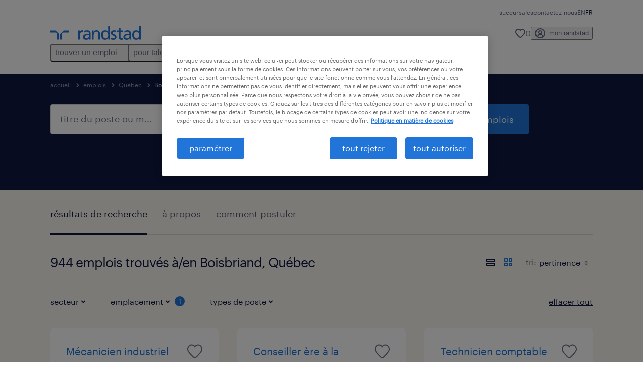

--- FILE ---
content_type: text/html; charset=utf-8
request_url: https://www.randstad.ca/fr/jobs/quebec/boisbriand/page-10/
body_size: 107967
content:

        <!doctype html>
        <html lang="fr" dir="ltr" >
            <head>
                <meta name="viewport" content="width=device-width,initial-scale=1">
                <title data-rh="true">Page 10 - Aperçu des emplois à Boisbriand</title>
                
                
                <meta data-rh="true" name="title" content="Page 10 - Aperçu des emplois à Boisbriand"/><meta data-rh="true" name="og:title" content="Page 10 - Aperçu des emplois à Boisbriand"/><meta data-rh="true" name="twitter:title" content="Page 10 - Aperçu des emplois à Boisbriand"/><meta data-rh="true" name="description" content="Page 10 - Trouvez votre prochain emploi à Boisbriand dès aujourd&#x27;hui. De nouveaux emplois sont ajoutés quotidiennement. Explorez les opportunités d&#x27;emploi à Boisbriand et trouvons un emploi qui vous convient."/><meta data-rh="true" name="og:description" content="Page 10 - Trouvez votre prochain emploi à Boisbriand dès aujourd&#x27;hui. De nouveaux emplois sont ajoutés quotidiennement. Explorez les opportunités d&#x27;emploi à Boisbriand et trouvons un emploi qui vous convient."/><meta data-rh="true" name="twitter:description" content="Page 10 - Trouvez votre prochain emploi à Boisbriand dès aujourd&#x27;hui. De nouveaux emplois sont ajoutés quotidiennement. Explorez les opportunités d&#x27;emploi à Boisbriand et trouvons un emploi qui vous convient."/><meta data-rh="true" name="robots" content="index"/><meta data-rh="true" name="og:url" content="https://www.randstad.ca/fr/jobs/quebec/boisbriand/page-10/"/><meta data-rh="true" name="twitter:url" content="https://www.randstad.ca/fr/jobs/quebec/boisbriand/page-10/"/><meta data-rh="true" name="og:image" content="https://www.randstad.ca/search-app/assets/image/randstad-opengraph-partner-for-talent.jpg"/><meta data-rh="true" name="twitter:image" content="https://www.randstad.ca/search-app/assets/image/randstad-opengraph-partner-for-talent.jpg"/>
                <link data-rh="true" rel="canonical" href="https://www.randstad.ca/fr/jobs/quebec/boisbriand/page-10/"/>
                <link rel="preload" href="/themes/custom/bluex/dist/assets/image/icons.svg" as="image">
                <link rel="preload" href="/themes/custom/bluex/dist/assets/font/Graphik-Regular.woff2" as="font" type="font/woff2" crossorigin />
                <link rel="preload" href="/search-app/assets/css/randstad-optimized.css?v=1768324466134" as="style">
                <link data-chunk="main" rel="preload" as="script" href="/search-app/static/js/runtime-main.b915e829.js">
<link data-chunk="main" rel="preload" as="script" href="/search-app/static/js/24.40e980d6.chunk.js">
<link data-chunk="main" rel="preload" as="script" href="/search-app/static/js/main.fa10081c.chunk.js">
<link data-chunk="Pages-SearchMvp1" rel="preload" as="script" href="/search-app/static/js/0.1c39ddbf.chunk.js">
<link data-chunk="Pages-SearchMvp1" rel="preload" as="script" href="/search-app/static/js/1.47dcfd3a.chunk.js">
<link data-chunk="Pages-SearchMvp1" rel="preload" as="script" href="/search-app/static/js/2.b6af3ca4.chunk.js">
<link data-chunk="Pages-SearchMvp1" rel="preload" as="script" href="/search-app/static/js/3.9ae21825.chunk.js">
<link data-chunk="Pages-SearchMvp1" rel="preload" as="script" href="/search-app/static/js/Pages-SearchMvp1.e61eff69.chunk.js">
                <link rel="stylesheet" href="/search-app/assets/css/randstad-optimized.css?v=1768324466134">
                <link rel="stylesheet" media="all" href="/search-app/rel/assets/css/rel.css?v=1768324466134" /><link rel="stylesheet" media="all" href="/search-app/rel/assets/css/themes/randstad.css?v=1768324466134" />
                <link rel="stylesheet" href="/search-app/assets/css/captcha.css" />
                
                    <link rel="preload" href="/search-app/assets/css/extra.css?v=1768324466134" as="style" onload="this.onload=null;this.rel='stylesheet'">
                    <noscript><link rel="stylesheet" href="/search-app/assets/css/extra.css?v=1768324466134"></noscript>
                    
                
                <noscript>
                  <link rel="stylesheet" href="/search-app/assets/css/no-js.css?v=1768324466134">
                </noscript>
                <link rel="icon" href="/themes/custom/bluex/favicon.ico" />
                
                <script type="text/javascript">
                  window.loadJs = function (href, defer) {
                    var script = document.createElement('script');
                    script.src = href;
                    script.defer = !!defer;
                    (document.body || document.head).appendChild(script);
                  }

                  "function" === typeof String.prototype.normalize
                    || loadJs("/search-app/assets/js/unorm.js");
                  "function" === typeof SVGRect
                    || loadJs("/search-app/assets/js/svg4everybody.js");
                  !navigator.userAgent.match(/Trident.*rv:11./)
                    || loadJs("/search-app/assets/js/polyfill.js");
                  "function" === typeof TextEncoder
                    && "function" === typeof TextDecoder
                    && "function" === typeof TextEncoder.prototype.encodeInto
                   || loadJs("/search-app/assets/js/fastestsmallesttextencoderdecoder.js");
                </script>
                <script type="text/javascript">(n=>{var r={};function i(e){var t;return(r[e]||(t=r[e]={i:e,l:!1,exports:{}},n[e].call(t.exports,t,t.exports,i),t.l=!0,t)).exports}i.m=n,i.c=r,i.d=function(e,t,n){i.o(e,t)||Object.defineProperty(e,t,{enumerable:!0,get:n})},i.r=function(e){"undefined"!=typeof Symbol&&Symbol.toStringTag&&Object.defineProperty(e,Symbol.toStringTag,{value:"Module"}),Object.defineProperty(e,"__esModule",{value:!0})},i.t=function(t,e){if(1&e&&(t=i(t)),8&e)return t;if(4&e&&"object"==typeof t&&t&&t.__esModule)return t;var n=Object.create(null);if(i.r(n),Object.defineProperty(n,"default",{enumerable:!0,value:t}),2&e&&"string"!=typeof t)for(var r in t)i.d(n,r,function(e){return t[e]}.bind(null,r));return n},i.n=function(e){var t=e&&e.__esModule?function(){return e.default}:function(){return e};return i.d(t,"a",t),t},i.o=function(e,t){return Object.prototype.hasOwnProperty.call(e,t)},i.p="",i(i.s=212)})({212:function(e,t,n){e.exports=n(213)},213:function(e,t,n){n.r(t);t=n(31),n=n.n(t);window.jQuery=n.a,window.$=n.a},31:function(sr,ur,e){var lr,t,n;t="undefined"!=typeof window?window:this,n=function(T,M){function m(e){return"function"==typeof e&&"number"!=typeof e.nodeType&&"function"!=typeof e.item}function R(e){return null!=e&&e===e.window}var t=[],I=Object.getPrototypeOf,s=t.slice,W=t.flat?function(e){return t.flat.call(e)}:function(e){return t.concat.apply([],e)},F=t.push,b=t.indexOf,$={},_=$.toString,B=$.hasOwnProperty,z=B.toString,X=z.call(Object),g={},C=T.document,U={type:!0,src:!0,nonce:!0,noModule:!0};function V(e,t,n){var r,i,o=(n=n||C).createElement("script");if(o.text=e,t)for(r in U)(i=t[r]||t.getAttribute&&t.getAttribute(r))&&o.setAttribute(r,i);n.head.appendChild(o).parentNode.removeChild(o)}function G(e){return null==e?e+"":"object"==typeof e||"function"==typeof e?$[_.call(e)]||"object":typeof e}var Y=/HTML$/i,S=function(e,t){return new S.fn.init(e,t)};function Q(e){var t=!!e&&"length"in e&&e.length,n=G(e);return!m(e)&&!R(e)&&("array"===n||0===t||"number"==typeof t&&0<t&&t-1 in e)}function x(e,t){return e.nodeName&&e.nodeName.toLowerCase()===t.toLowerCase()}S.fn=S.prototype={jquery:"3.7.1",constructor:S,length:0,toArray:function(){return s.call(this)},get:function(e){return null==e?s.call(this):e<0?this[e+this.length]:this[e]},pushStack:function(e){e=S.merge(this.constructor(),e);return e.prevObject=this,e},each:function(e){return S.each(this,e)},map:function(n){return this.pushStack(S.map(this,function(e,t){return n.call(e,t,e)}))},slice:function(){return this.pushStack(s.apply(this,arguments))},first:function(){return this.eq(0)},last:function(){return this.eq(-1)},even:function(){return this.pushStack(S.grep(this,function(e,t){return(t+1)%2}))},odd:function(){return this.pushStack(S.grep(this,function(e,t){return t%2}))},eq:function(e){var t=this.length,e=+e+(e<0?t:0);return this.pushStack(0<=e&&e<t?[this[e]]:[])},end:function(){return this.prevObject||this.constructor()},push:F,sort:t.sort,splice:t.splice},S.extend=S.fn.extend=function(){var e,t,n,r,i,o=arguments[0]||{},a=1,s=arguments.length,u=!1;for("boolean"==typeof o&&(u=o,o=arguments[a]||{},a++),"object"==typeof o||m(o)||(o={}),a===s&&(o=this,a--);a<s;a++)if(null!=(e=arguments[a]))for(t in e)n=e[t],"__proto__"!==t&&o!==n&&(u&&n&&(S.isPlainObject(n)||(r=Array.isArray(n)))?(i=o[t],i=r&&!Array.isArray(i)?[]:r||S.isPlainObject(i)?i:{},r=!1,o[t]=S.extend(u,i,n)):void 0!==n&&(o[t]=n));return o},S.extend({expando:"jQuery"+("3.7.1"+Math.random()).replace(/\D/g,""),isReady:!0,error:function(e){throw new Error(e)},noop:function(){},isPlainObject:function(e){return!(!e||"[object Object]"!==_.call(e)||(e=I(e))&&("function"!=typeof(e=B.call(e,"constructor")&&e.constructor)||z.call(e)!==X))},isEmptyObject:function(e){for(var t in e)return!1;return!0},globalEval:function(e,t,n){V(e,{nonce:t&&t.nonce},n)},each:function(e,t){var n,r=0;if(Q(e))for(n=e.length;r<n&&!1!==t.call(e[r],r,e[r]);r++);else for(r in e)if(!1===t.call(e[r],r,e[r]))break;return e},text:function(e){var t,n="",r=0,i=e.nodeType;if(!i)for(;t=e[r++];)n+=S.text(t);return 1===i||11===i?e.textContent:9===i?e.documentElement.textContent:3===i||4===i?e.nodeValue:n},makeArray:function(e,t){t=t||[];return null!=e&&(Q(Object(e))?S.merge(t,"string"==typeof e?[e]:e):F.call(t,e)),t},inArray:function(e,t,n){return null==t?-1:b.call(t,e,n)},isXMLDoc:function(e){var t=e&&e.namespaceURI,e=e&&(e.ownerDocument||e).documentElement;return!Y.test(t||e&&e.nodeName||"HTML")},merge:function(e,t){for(var n=+t.length,r=0,i=e.length;r<n;r++)e[i++]=t[r];return e.length=i,e},grep:function(e,t,n){for(var r=[],i=0,o=e.length,a=!n;i<o;i++)!t(e[i],i)!=a&&r.push(e[i]);return r},map:function(e,t,n){var r,i,o=0,a=[];if(Q(e))for(r=e.length;o<r;o++)null!=(i=t(e[o],o,n))&&a.push(i);else for(o in e)null!=(i=t(e[o],o,n))&&a.push(i);return W(a)},guid:1,support:g}),"function"==typeof Symbol&&(S.fn[Symbol.iterator]=t[Symbol.iterator]),S.each("Boolean Number String Function Array Date RegExp Object Error Symbol".split(" "),function(e,t){$["[object "+t+"]"]=t.toLowerCase()});var J=t.pop,K=t.sort,Z=t.splice,n="[\\x20\\t\\r\\n\\f]",ee=new RegExp("^"+n+"+|((?:^|[^\\\\])(?:\\\\.)*)"+n+"+$","g"),te=(S.contains=function(e,t){t=t&&t.parentNode;return e===t||!(!t||1!==t.nodeType||!(e.contains?e.contains(t):e.compareDocumentPosition&&16&e.compareDocumentPosition(t)))},/([\0-\x1f\x7f]|^-?\d)|^-$|[^\x80-\uFFFF\w-]/g);function ne(e,t){return t?"\0"===e?"�":e.slice(0,-1)+"\\"+e.charCodeAt(e.length-1).toString(16)+" ":"\\"+e}S.escapeSelector=function(e){return(e+"").replace(te,ne)};var re,w,ie,oe,ae,E,r,k,p,se,i=C,ue=F,j=ue,A=S.expando,D=0,le=0,ce=De(),fe=De(),pe=De(),de=De(),he=function(e,t){return e===t&&(ae=!0),0},ge="checked|selected|async|autofocus|autoplay|controls|defer|disabled|hidden|ismap|loop|multiple|open|readonly|required|scoped",e="(?:\\\\[\\da-fA-F]{1,6}"+n+"?|\\\\[^\\r\\n\\f]|[\\w-]|[^\0-\\x7f])+",o="\\["+n+"*("+e+")(?:"+n+"*([*^$|!~]?=)"+n+"*(?:'((?:\\\\.|[^\\\\'])*)'|\"((?:\\\\.|[^\\\\\"])*)\"|("+e+"))|)"+n+"*\\]",a=":("+e+")(?:\\((('((?:\\\\.|[^\\\\'])*)'|\"((?:\\\\.|[^\\\\\"])*)\")|((?:\\\\.|[^\\\\()[\\]]|"+o+")*)|.*)\\)|)",ye=new RegExp(n+"+","g"),ve=new RegExp("^"+n+"*,"+n+"*"),me=new RegExp("^"+n+"*([>+~]|"+n+")"+n+"*"),xe=new RegExp(n+"|>"),be=new RegExp(a),we=new RegExp("^"+e+"$"),Te={ID:new RegExp("^#("+e+")"),CLASS:new RegExp("^\\.("+e+")"),TAG:new RegExp("^("+e+"|[*])"),ATTR:new RegExp("^"+o),PSEUDO:new RegExp("^"+a),CHILD:new RegExp("^:(only|first|last|nth|nth-last)-(child|of-type)(?:\\("+n+"*(even|odd|(([+-]|)(\\d*)n|)"+n+"*(?:([+-]|)"+n+"*(\\d+)|))"+n+"*\\)|)","i"),bool:new RegExp("^(?:"+ge+")$","i"),needsContext:new RegExp("^"+n+"*[>+~]|:(even|odd|eq|gt|lt|nth|first|last)(?:\\("+n+"*((?:-\\d)?\\d*)"+n+"*\\)|)(?=[^-]|$)","i")},Ce=/^(?:input|select|textarea|button)$/i,Se=/^h\d$/i,Ee=/^(?:#([\w-]+)|(\w+)|\.([\w-]+))$/,ke=/[+~]/,f=new RegExp("\\\\[\\da-fA-F]{1,6}"+n+"?|\\\\([^\\r\\n\\f])","g"),d=function(e,t){e="0x"+e.slice(1)-65536;return t||(e<0?String.fromCharCode(65536+e):String.fromCharCode(e>>10|55296,1023&e|56320))},je=function(){Oe()},Ae=Ie(function(e){return!0===e.disabled&&x(e,"fieldset")},{dir:"parentNode",next:"legend"});try{j.apply(t=s.call(i.childNodes),i.childNodes),t[i.childNodes.length].nodeType}catch(re){j={apply:function(e,t){ue.apply(e,s.call(t))},call:function(e){ue.apply(e,s.call(arguments,1))}}}function N(e,t,n,r){var i,o,a,s,u,l,c=t&&t.ownerDocument,f=t?t.nodeType:9;if(n=n||[],"string"!=typeof e||!e||1!==f&&9!==f&&11!==f)return n;if(!r&&(Oe(t),t=t||E,k)){if(11!==f&&(s=Ee.exec(e)))if(i=s[1]){if(9===f){if(!(l=t.getElementById(i)))return n;if(l.id===i)return j.call(n,l),n}else if(c&&(l=c.getElementById(i))&&N.contains(t,l)&&l.id===i)return j.call(n,l),n}else{if(s[2])return j.apply(n,t.getElementsByTagName(e)),n;if((i=s[3])&&t.getElementsByClassName)return j.apply(n,t.getElementsByClassName(i)),n}if(!(de[e+" "]||p&&p.test(e))){if(l=e,c=t,1===f&&(xe.test(e)||me.test(e))){for((c=ke.test(e)&&He(t.parentNode)||t)==t&&g.scope||((a=t.getAttribute("id"))?a=S.escapeSelector(a):t.setAttribute("id",a=A)),o=(u=Me(e)).length;o--;)u[o]=(a?"#"+a:":scope")+" "+Re(u[o]);l=u.join(",")}try{return j.apply(n,c.querySelectorAll(l)),n}catch(t){de(e,!0)}finally{a===A&&t.removeAttribute("id")}}}return Be(e.replace(ee,"$1"),t,n,r)}function De(){var r=[];return function e(t,n){return r.push(t+" ")>w.cacheLength&&delete e[r.shift()],e[t+" "]=n}}function u(e){return e[A]=!0,e}function Ne(e){var t=E.createElement("fieldset");try{return!!e(t)}catch(e){return!1}finally{t.parentNode&&t.parentNode.removeChild(t)}}function qe(t){return function(e){return"form"in e?e.parentNode&&!1===e.disabled?"label"in e?"label"in e.parentNode?e.parentNode.disabled===t:e.disabled===t:e.isDisabled===t||e.isDisabled!==!t&&Ae(e)===t:e.disabled===t:"label"in e&&e.disabled===t}}function Le(a){return u(function(o){return o=+o,u(function(e,t){for(var n,r=a([],e.length,o),i=r.length;i--;)e[n=r[i]]&&(e[n]=!(t[n]=e[n]))})})}function He(e){return e&&void 0!==e.getElementsByTagName&&e}function Oe(e){var e=e?e.ownerDocument||e:i;return e!=E&&9===e.nodeType&&e.documentElement&&(r=(E=e).documentElement,k=!S.isXMLDoc(E),se=r.matches||r.webkitMatchesSelector||r.msMatchesSelector,r.msMatchesSelector&&i!=E&&(e=E.defaultView)&&e.top!==e&&e.addEventListener("unload",je),g.getById=Ne(function(e){return r.appendChild(e).id=S.expando,!E.getElementsByName||!E.getElementsByName(S.expando).length}),g.disconnectedMatch=Ne(function(e){return se.call(e,"*")}),g.scope=Ne(function(){return E.querySelectorAll(":scope")}),g.cssHas=Ne(function(){try{return E.querySelector(":has(*,:jqfake)"),0}catch(e){return 1}}),g.getById?(w.filter.ID=function(e){var t=e.replace(f,d);return function(e){return e.getAttribute("id")===t}},w.find.ID=function(e,t){if(void 0!==t.getElementById&&k)return(t=t.getElementById(e))?[t]:[]}):(w.filter.ID=function(e){var t=e.replace(f,d);return function(e){e=void 0!==e.getAttributeNode&&e.getAttributeNode("id");return e&&e.value===t}},w.find.ID=function(e,t){if(void 0!==t.getElementById&&k){var n,r,i,o=t.getElementById(e);if(o){if((n=o.getAttributeNode("id"))&&n.value===e)return[o];for(i=t.getElementsByName(e),r=0;o=i[r++];)if((n=o.getAttributeNode("id"))&&n.value===e)return[o]}return[]}}),w.find.TAG=function(e,t){return void 0!==t.getElementsByTagName?t.getElementsByTagName(e):t.querySelectorAll(e)},w.find.CLASS=function(e,t){if(void 0!==t.getElementsByClassName&&k)return t.getElementsByClassName(e)},p=[],Ne(function(e){var t;r.appendChild(e).innerHTML="<a id='"+A+"' href='' disabled='disabled'></a><select id='"+A+"-\r\\' disabled='disabled'><option selected=''></option></select>",e.querySelectorAll("[selected]").length||p.push("\\["+n+"*(?:value|"+ge+")"),e.querySelectorAll("[id~="+A+"-]").length||p.push("~="),e.querySelectorAll("a#"+A+"+*").length||p.push(".#.+[+~]"),e.querySelectorAll(":checked").length||p.push(":checked"),(t=E.createElement("input")).setAttribute("type","hidden"),e.appendChild(t).setAttribute("name","D"),r.appendChild(e).disabled=!0,2!==e.querySelectorAll(":disabled").length&&p.push(":enabled",":disabled"),(t=E.createElement("input")).setAttribute("name",""),e.appendChild(t),e.querySelectorAll("[name='']").length||p.push("\\["+n+"*name"+n+"*="+n+"*(?:''|\"\")")}),g.cssHas||p.push(":has"),p=p.length&&new RegExp(p.join("|")),he=function(e,t){var n;return e===t?(ae=!0,0):!e.compareDocumentPosition-!t.compareDocumentPosition||(1&(n=(e.ownerDocument||e)==(t.ownerDocument||t)?e.compareDocumentPosition(t):1)||!g.sortDetached&&t.compareDocumentPosition(e)===n?e===E||e.ownerDocument==i&&N.contains(i,e)?-1:t===E||t.ownerDocument==i&&N.contains(i,t)?1:oe?b.call(oe,e)-b.call(oe,t):0:4&n?-1:1)}),E}for(re in N.matches=function(e,t){return N(e,null,null,t)},N.matchesSelector=function(e,t){if(Oe(e),k&&!de[t+" "]&&(!p||!p.test(t)))try{var n=se.call(e,t);if(n||g.disconnectedMatch||e.document&&11!==e.document.nodeType)return n}catch(e){de(t,!0)}return 0<N(t,E,null,[e]).length},N.contains=function(e,t){return(e.ownerDocument||e)!=E&&Oe(e),S.contains(e,t)},N.attr=function(e,t){(e.ownerDocument||e)!=E&&Oe(e);var n=w.attrHandle[t.toLowerCase()],n=n&&B.call(w.attrHandle,t.toLowerCase())?n(e,t,!k):void 0;return void 0!==n?n:e.getAttribute(t)},N.error=function(e){throw new Error("Syntax error, unrecognized expression: "+e)},S.uniqueSort=function(e){var t,n=[],r=0,i=0;if(ae=!g.sortStable,oe=!g.sortStable&&s.call(e,0),K.call(e,he),ae){for(;t=e[i++];)t===e[i]&&(r=n.push(i));for(;r--;)Z.call(e,n[r],1)}return oe=null,e},S.fn.uniqueSort=function(){return this.pushStack(S.uniqueSort(s.apply(this)))},(w=S.expr={cacheLength:50,createPseudo:u,match:Te,attrHandle:{},find:{},relative:{">":{dir:"parentNode",first:!0}," ":{dir:"parentNode"},"+":{dir:"previousSibling",first:!0},"~":{dir:"previousSibling"}},preFilter:{ATTR:function(e){return e[1]=e[1].replace(f,d),e[3]=(e[3]||e[4]||e[5]||"").replace(f,d),"~="===e[2]&&(e[3]=" "+e[3]+" "),e.slice(0,4)},CHILD:function(e){return e[1]=e[1].toLowerCase(),"nth"===e[1].slice(0,3)?(e[3]||N.error(e[0]),e[4]=+(e[4]?e[5]+(e[6]||1):2*("even"===e[3]||"odd"===e[3])),e[5]=+(e[7]+e[8]||"odd"===e[3])):e[3]&&N.error(e[0]),e},PSEUDO:function(e){var t,n=!e[6]&&e[2];return Te.CHILD.test(e[0])?null:(e[3]?e[2]=e[4]||e[5]||"":n&&be.test(n)&&(t=(t=Me(n,!0))&&n.indexOf(")",n.length-t)-n.length)&&(e[0]=e[0].slice(0,t),e[2]=n.slice(0,t)),e.slice(0,3))}},filter:{TAG:function(e){var t=e.replace(f,d).toLowerCase();return"*"===e?function(){return!0}:function(e){return x(e,t)}},CLASS:function(e){var t=ce[e+" "];return t||(t=new RegExp("(^|"+n+")"+e+"("+n+"|$)"))&&ce(e,function(e){return t.test("string"==typeof e.className&&e.className||void 0!==e.getAttribute&&e.getAttribute("class")||"")})},ATTR:function(t,n,r){return function(e){e=N.attr(e,t);return null==e?"!="===n:!n||(e+="","="===n?e===r:"!="===n?e!==r:"^="===n?r&&0===e.indexOf(r):"*="===n?r&&-1<e.indexOf(r):"$="===n?r&&e.slice(-r.length)===r:"~="===n?-1<(" "+e.replace(ye," ")+" ").indexOf(r):"|="===n&&(e===r||e.slice(0,r.length+1)===r+"-"))}},CHILD:function(d,e,t,h,g){var y="nth"!==d.slice(0,3),v="last"!==d.slice(-4),m="of-type"===e;return 1===h&&0===g?function(e){return!!e.parentNode}:function(e,t,n){var r,i,o,a,s,u=y!=v?"nextSibling":"previousSibling",l=e.parentNode,c=m&&e.nodeName.toLowerCase(),f=!n&&!m,p=!1;if(l){if(y){for(;u;){for(o=e;o=o[u];)if(m?x(o,c):1===o.nodeType)return!1;s=u="only"===d&&!s&&"nextSibling"}return!0}if(s=[v?l.firstChild:l.lastChild],v&&f){for(p=(a=(r=(i=l[A]||(l[A]={}))[d]||[])[0]===D&&r[1])&&r[2],o=a&&l.childNodes[a];o=++a&&o&&o[u]||(p=a=0,s.pop());)if(1===o.nodeType&&++p&&o===e){i[d]=[D,a,p];break}}else if(!1===(p=f?a=(r=(i=e[A]||(e[A]={}))[d]||[])[0]===D&&r[1]:p))for(;(o=++a&&o&&o[u]||(p=a=0,s.pop()))&&(!(m?x(o,c):1===o.nodeType)||!++p||(f&&((i=o[A]||(o[A]={}))[d]=[D,p]),o!==e)););return(p-=g)===h||p%h==0&&0<=p/h}}},PSEUDO:function(e,o){var t,a=w.pseudos[e]||w.setFilters[e.toLowerCase()]||N.error("unsupported pseudo: "+e);return a[A]?a(o):1<a.length?(t=[e,e,"",o],w.setFilters.hasOwnProperty(e.toLowerCase())?u(function(e,t){for(var n,r=a(e,o),i=r.length;i--;)e[n=b.call(e,r[i])]=!(t[n]=r[i])}):function(e){return a(e,0,t)}):a}},pseudos:{not:u(function(e){var r=[],i=[],s=_e(e.replace(ee,"$1"));return s[A]?u(function(e,t,n,r){for(var i,o=s(e,null,r,[]),a=e.length;a--;)(i=o[a])&&(e[a]=!(t[a]=i))}):function(e,t,n){return r[0]=e,s(r,null,n,i),r[0]=null,!i.pop()}}),has:u(function(t){return function(e){return 0<N(t,e).length}}),contains:u(function(t){return t=t.replace(f,d),function(e){return-1<(e.textContent||S.text(e)).indexOf(t)}}),lang:u(function(n){return we.test(n||"")||N.error("unsupported lang: "+n),n=n.replace(f,d).toLowerCase(),function(e){var t;do{if(t=k?e.lang:e.getAttribute("xml:lang")||e.getAttribute("lang"))return(t=t.toLowerCase())===n||0===t.indexOf(n+"-")}while((e=e.parentNode)&&1===e.nodeType);return!1}}),target:function(e){var t=T.location&&T.location.hash;return t&&t.slice(1)===e.id},root:function(e){return e===r},focus:function(e){return e===(()=>{try{return E.activeElement}catch(e){}})()&&E.hasFocus()&&!!(e.type||e.href||~e.tabIndex)},enabled:qe(!1),disabled:qe(!0),checked:function(e){return x(e,"input")&&!!e.checked||x(e,"option")&&!!e.selected},selected:function(e){return e.parentNode&&e.parentNode.selectedIndex,!0===e.selected},empty:function(e){for(e=e.firstChild;e;e=e.nextSibling)if(e.nodeType<6)return!1;return!0},parent:function(e){return!w.pseudos.empty(e)},header:function(e){return Se.test(e.nodeName)},input:function(e){return Ce.test(e.nodeName)},button:function(e){return x(e,"input")&&"button"===e.type||x(e,"button")},text:function(e){return x(e,"input")&&"text"===e.type&&(null==(e=e.getAttribute("type"))||"text"===e.toLowerCase())},first:Le(function(){return[0]}),last:Le(function(e,t){return[t-1]}),eq:Le(function(e,t,n){return[n<0?n+t:n]}),even:Le(function(e,t){for(var n=0;n<t;n+=2)e.push(n);return e}),odd:Le(function(e,t){for(var n=1;n<t;n+=2)e.push(n);return e}),lt:Le(function(e,t,n){for(var r=n<0?n+t:t<n?t:n;0<=--r;)e.push(r);return e}),gt:Le(function(e,t,n){for(var r=n<0?n+t:n;++r<t;)e.push(r);return e})}}).pseudos.nth=w.pseudos.eq,{radio:!0,checkbox:!0,file:!0,password:!0,image:!0})w.pseudos[re]=(t=>function(e){return x(e,"input")&&e.type===t})(re);for(re in{submit:!0,reset:!0})w.pseudos[re]=(t=>function(e){return(x(e,"input")||x(e,"button"))&&e.type===t})(re);function Pe(){}function Me(e,t){var n,r,i,o,a,s,u,l=fe[e+" "];if(l)return t?0:l.slice(0);for(a=e,s=[],u=w.preFilter;a;){for(o in n&&!(r=ve.exec(a))||(r&&(a=a.slice(r[0].length)||a),s.push(i=[])),n=!1,(r=me.exec(a))&&(n=r.shift(),i.push({value:n,type:r[0].replace(ee," ")}),a=a.slice(n.length)),w.filter)!(r=Te[o].exec(a))||u[o]&&!(r=u[o](r))||(n=r.shift(),i.push({value:n,type:o,matches:r}),a=a.slice(n.length));if(!n)break}return t?a.length:a?N.error(e):fe(e,s).slice(0)}function Re(e){for(var t=0,n=e.length,r="";t<n;t++)r+=e[t].value;return r}function Ie(a,e,t){var s=e.dir,u=e.next,l=u||s,c=t&&"parentNode"===l,f=le++;return e.first?function(e,t,n){for(;e=e[s];)if(1===e.nodeType||c)return a(e,t,n);return!1}:function(e,t,n){var r,i,o=[D,f];if(n){for(;e=e[s];)if((1===e.nodeType||c)&&a(e,t,n))return!0}else for(;e=e[s];)if(1===e.nodeType||c)if(i=e[A]||(e[A]={}),u&&x(e,u))e=e[s]||e;else{if((r=i[l])&&r[0]===D&&r[1]===f)return o[2]=r[2];if((i[l]=o)[2]=a(e,t,n))return!0}return!1}}function We(i){return 1<i.length?function(e,t,n){for(var r=i.length;r--;)if(!i[r](e,t,n))return!1;return!0}:i[0]}function Fe(e,t,n,r,i){for(var o,a=[],s=0,u=e.length,l=null!=t;s<u;s++)!(o=e[s])||n&&!n(o,r,i)||(a.push(o),l&&t.push(s));return a}function $e(d,h,g,y,v,e){return y&&!y[A]&&(y=$e(y)),v&&!v[A]&&(v=$e(v,e)),u(function(e,t,n,r){var i,o,a,s,u=[],l=[],c=t.length,f=e||((e,t,n)=>{for(var r=0,i=t.length;r<i;r++)N(e,t[r],n);return n})(h||"*",n.nodeType?[n]:n,[]),p=!d||!e&&h?f:Fe(f,u,d,n,r);if(g?g(p,s=v||(e?d:c||y)?[]:t,n,r):s=p,y)for(i=Fe(s,l),y(i,[],n,r),o=i.length;o--;)(a=i[o])&&(s[l[o]]=!(p[l[o]]=a));if(e){if(v||d){if(v){for(i=[],o=s.length;o--;)(a=s[o])&&i.push(p[o]=a);v(null,s=[],i,r)}for(o=s.length;o--;)(a=s[o])&&-1<(i=v?b.call(e,a):u[o])&&(e[i]=!(t[i]=a))}}else s=Fe(s===t?s.splice(c,s.length):s),v?v(null,t,s,r):j.apply(t,s)})}function _e(e,t){var n,y,v,m,x,r=[],i=[],o=pe[e+" "];if(!o){for(n=(t=t||Me(e)).length;n--;)((o=function e(t){for(var r,n,i,o=t.length,a=w.relative[t[0].type],s=a||w.relative[" "],u=a?1:0,l=Ie(function(e){return e===r},s,!0),c=Ie(function(e){return-1<b.call(r,e)},s,!0),f=[function(e,t,n){return e=!a&&(n||t!=ie)||((r=t).nodeType?l:c)(e,t,n),r=null,e}];u<o;u++)if(n=w.relative[t[u].type])f=[Ie(We(f),n)];else{if((n=w.filter[t[u].type].apply(null,t[u].matches))[A]){for(i=++u;i<o&&!w.relative[t[i].type];i++);return $e(1<u&&We(f),1<u&&Re(t.slice(0,u-1).concat({value:" "===t[u-2].type?"*":""})).replace(ee,"$1"),n,u<i&&e(t.slice(u,i)),i<o&&e(t=t.slice(i)),i<o&&Re(t))}f.push(n)}return We(f)}(t[n]))[A]?r:i).push(o);(o=pe(e,(y=i,m=0<(v=r).length,x=0<y.length,m?u(a):a))).selector=e}function a(e,t,n,r,i){var o,a,s,u=0,l="0",c=e&&[],f=[],p=ie,d=e||x&&w.find.TAG("*",i),h=D+=null==p?1:Math.random()||.1,g=d.length;for(i&&(ie=t==E||t||i);l!==g&&null!=(o=d[l]);l++){if(x&&o){for(a=0,t||o.ownerDocument==E||(Oe(o),n=!k);s=y[a++];)if(s(o,t||E,n)){j.call(r,o);break}i&&(D=h)}m&&((o=!s&&o)&&u--,e)&&c.push(o)}if(u+=l,m&&l!==u){for(a=0;s=v[a++];)s(c,f,t,n);if(e){if(0<u)for(;l--;)c[l]||f[l]||(f[l]=J.call(r));f=Fe(f)}j.apply(r,f),i&&!e&&0<f.length&&1<u+v.length&&S.uniqueSort(r)}return i&&(D=h,ie=p),c}return o}function Be(e,t,n,r){var i,o,a,s,u,l="function"==typeof e&&e,c=!r&&Me(e=l.selector||e);if(n=n||[],1===c.length){if(2<(o=c[0]=c[0].slice(0)).length&&"ID"===(a=o[0]).type&&9===t.nodeType&&k&&w.relative[o[1].type]){if(!(t=(w.find.ID(a.matches[0].replace(f,d),t)||[])[0]))return n;l&&(t=t.parentNode),e=e.slice(o.shift().value.length)}for(i=Te.needsContext.test(e)?0:o.length;i--&&(a=o[i],!w.relative[s=a.type]);)if((u=w.find[s])&&(r=u(a.matches[0].replace(f,d),ke.test(o[0].type)&&He(t.parentNode)||t))){if(o.splice(i,1),e=r.length&&Re(o))break;return j.apply(n,r),n}}return(l||_e(e,c))(r,t,!k,n,!t||ke.test(e)&&He(t.parentNode)||t),n}Pe.prototype=w.filters=w.pseudos,w.setFilters=new Pe,g.sortStable=A.split("").sort(he).join("")===A,Oe(),g.sortDetached=Ne(function(e){return 1&e.compareDocumentPosition(E.createElement("fieldset"))}),S.find=N,S.expr[":"]=S.expr.pseudos,S.unique=S.uniqueSort,N.compile=_e,N.select=Be,N.setDocument=Oe,N.tokenize=Me,N.escape=S.escapeSelector,N.getText=S.text,N.isXML=S.isXMLDoc,N.selectors=S.expr,N.support=S.support,N.uniqueSort=S.uniqueSort;function ze(e,t,n){for(var r=[],i=void 0!==n;(e=e[t])&&9!==e.nodeType;)if(1===e.nodeType){if(i&&S(e).is(n))break;r.push(e)}return r}function Xe(e,t){for(var n=[];e;e=e.nextSibling)1===e.nodeType&&e!==t&&n.push(e);return n}var Ue=S.expr.match.needsContext,Ve=/^<([a-z][^\/\0>:\x20\t\r\n\f]*)[\x20\t\r\n\f]*\/?>(?:<\/\1>|)$/i;function Ge(e,n,r){return m(n)?S.grep(e,function(e,t){return!!n.call(e,t,e)!==r}):n.nodeType?S.grep(e,function(e){return e===n!==r}):"string"!=typeof n?S.grep(e,function(e){return-1<b.call(n,e)!==r}):S.filter(n,e,r)}S.filter=function(e,t,n){var r=t[0];return n&&(e=":not("+e+")"),1===t.length&&1===r.nodeType?S.find.matchesSelector(r,e)?[r]:[]:S.find.matches(e,S.grep(t,function(e){return 1===e.nodeType}))},S.fn.extend({find:function(e){var t,n,r=this.length,i=this;if("string"!=typeof e)return this.pushStack(S(e).filter(function(){for(t=0;t<r;t++)if(S.contains(i[t],this))return!0}));for(n=this.pushStack([]),t=0;t<r;t++)S.find(e,i[t],n);return 1<r?S.uniqueSort(n):n},filter:function(e){return this.pushStack(Ge(this,e||[],!1))},not:function(e){return this.pushStack(Ge(this,e||[],!0))},is:function(e){return!!Ge(this,"string"==typeof e&&Ue.test(e)?S(e):e||[],!1).length}});var Ye,Qe=/^(?:\s*(<[\w\W]+>)[^>]*|#([\w-]+))$/,Je=((S.fn.init=function(e,t,n){if(e){if(n=n||Ye,"string"!=typeof e)return e.nodeType?(this[0]=e,this.length=1,this):m(e)?void 0!==n.ready?n.ready(e):e(S):S.makeArray(e,this);if(!(r="<"===e[0]&&">"===e[e.length-1]&&3<=e.length?[null,e,null]:Qe.exec(e))||!r[1]&&t)return(!t||t.jquery?t||n:this.constructor(t)).find(e);if(r[1]){if(t=t instanceof S?t[0]:t,S.merge(this,S.parseHTML(r[1],t&&t.nodeType?t.ownerDocument||t:C,!0)),Ve.test(r[1])&&S.isPlainObject(t))for(var r in t)m(this[r])?this[r](t[r]):this.attr(r,t[r])}else(n=C.getElementById(r[2]))&&(this[0]=n,this.length=1)}return this}).prototype=S.fn,Ye=S(C),/^(?:parents|prev(?:Until|All))/),Ke={children:!0,contents:!0,next:!0,prev:!0};function Ze(e,t){for(;(e=e[t])&&1!==e.nodeType;);return e}S.fn.extend({has:function(e){var t=S(e,this),n=t.length;return this.filter(function(){for(var e=0;e<n;e++)if(S.contains(this,t[e]))return!0})},closest:function(e,t){var n,r=0,i=this.length,o=[],a="string"!=typeof e&&S(e);if(!Ue.test(e))for(;r<i;r++)for(n=this[r];n&&n!==t;n=n.parentNode)if(n.nodeType<11&&(a?-1<a.index(n):1===n.nodeType&&S.find.matchesSelector(n,e))){o.push(n);break}return this.pushStack(1<o.length?S.uniqueSort(o):o)},index:function(e){return e?"string"==typeof e?b.call(S(e),this[0]):b.call(this,e.jquery?e[0]:e):this[0]&&this[0].parentNode?this.first().prevAll().length:-1},add:function(e,t){return this.pushStack(S.uniqueSort(S.merge(this.get(),S(e,t))))},addBack:function(e){return this.add(null==e?this.prevObject:this.prevObject.filter(e))}}),S.each({parent:function(e){e=e.parentNode;return e&&11!==e.nodeType?e:null},parents:function(e){return ze(e,"parentNode")},parentsUntil:function(e,t,n){return ze(e,"parentNode",n)},next:function(e){return Ze(e,"nextSibling")},prev:function(e){return Ze(e,"previousSibling")},nextAll:function(e){return ze(e,"nextSibling")},prevAll:function(e){return ze(e,"previousSibling")},nextUntil:function(e,t,n){return ze(e,"nextSibling",n)},prevUntil:function(e,t,n){return ze(e,"previousSibling",n)},siblings:function(e){return Xe((e.parentNode||{}).firstChild,e)},children:function(e){return Xe(e.firstChild)},contents:function(e){return null!=e.contentDocument&&I(e.contentDocument)?e.contentDocument:(x(e,"template")&&(e=e.content||e),S.merge([],e.childNodes))}},function(r,i){S.fn[r]=function(e,t){var n=S.map(this,i,e);return(t="Until"!==r.slice(-5)?e:t)&&"string"==typeof t&&(n=S.filter(t,n)),1<this.length&&(Ke[r]||S.uniqueSort(n),Je.test(r))&&n.reverse(),this.pushStack(n)}});var q=/[^\x20\t\r\n\f]+/g;function et(e){return e}function tt(e){throw e}function nt(e,t,n,r){var i;try{e&&m(i=e.promise)?i.call(e).done(t).fail(n):e&&m(i=e.then)?i.call(e,t,n):t.apply(void 0,[e].slice(r))}catch(e){n.apply(void 0,[e])}}S.Callbacks=function(r){var e,n;r="string"==typeof r?(e=r,n={},S.each(e.match(q)||[],function(e,t){n[t]=!0}),n):S.extend({},r);function i(){for(s=s||r.once,a=o=!0;l.length;c=-1)for(t=l.shift();++c<u.length;)!1===u[c].apply(t[0],t[1])&&r.stopOnFalse&&(c=u.length,t=!1);r.memory||(t=!1),o=!1,s&&(u=t?[]:"")}var o,t,a,s,u=[],l=[],c=-1,f={add:function(){return u&&(t&&!o&&(c=u.length-1,l.push(t)),function n(e){S.each(e,function(e,t){m(t)?r.unique&&f.has(t)||u.push(t):t&&t.length&&"string"!==G(t)&&n(t)})}(arguments),t)&&!o&&i(),this},remove:function(){return S.each(arguments,function(e,t){for(var n;-1<(n=S.inArray(t,u,n));)u.splice(n,1),n<=c&&c--}),this},has:function(e){return e?-1<S.inArray(e,u):0<u.length},empty:function(){return u=u&&[],this},disable:function(){return s=l=[],u=t="",this},disabled:function(){return!u},lock:function(){return s=l=[],t||o||(u=t=""),this},locked:function(){return!!s},fireWith:function(e,t){return s||(t=[e,(t=t||[]).slice?t.slice():t],l.push(t),o)||i(),this},fire:function(){return f.fireWith(this,arguments),this},fired:function(){return!!a}};return f},S.extend({Deferred:function(e){var o=[["notify","progress",S.Callbacks("memory"),S.Callbacks("memory"),2],["resolve","done",S.Callbacks("once memory"),S.Callbacks("once memory"),0,"resolved"],["reject","fail",S.Callbacks("once memory"),S.Callbacks("once memory"),1,"rejected"]],i="pending",a={state:function(){return i},always:function(){return s.done(arguments).fail(arguments),this},catch:function(e){return a.then(null,e)},pipe:function(){var i=arguments;return S.Deferred(function(r){S.each(o,function(e,t){var n=m(i[t[4]])&&i[t[4]];s[t[1]](function(){var e=n&&n.apply(this,arguments);e&&m(e.promise)?e.promise().progress(r.notify).done(r.resolve).fail(r.reject):r[t[0]+"With"](this,n?[e]:arguments)})}),i=null}).promise()},then:function(t,n,r){var u=0;function l(i,o,a,s){return function(){function e(){var e,t;if(!(i<u)){if((e=a.apply(n,r))===o.promise())throw new TypeError("Thenable self-resolution");t=e&&("object"==typeof e||"function"==typeof e)&&e.then,m(t)?s?t.call(e,l(u,o,et,s),l(u,o,tt,s)):(u++,t.call(e,l(u,o,et,s),l(u,o,tt,s),l(u,o,et,o.notifyWith))):(a!==et&&(n=void 0,r=[e]),(s||o.resolveWith)(n,r))}}var n=this,r=arguments,t=s?e:function(){try{e()}catch(e){S.Deferred.exceptionHook&&S.Deferred.exceptionHook(e,t.error),u<=i+1&&(a!==tt&&(n=void 0,r=[e]),o.rejectWith(n,r))}};i?t():(S.Deferred.getErrorHook?t.error=S.Deferred.getErrorHook():S.Deferred.getStackHook&&(t.error=S.Deferred.getStackHook()),T.setTimeout(t))}}return S.Deferred(function(e){o[0][3].add(l(0,e,m(r)?r:et,e.notifyWith)),o[1][3].add(l(0,e,m(t)?t:et)),o[2][3].add(l(0,e,m(n)?n:tt))}).promise()},promise:function(e){return null!=e?S.extend(e,a):a}},s={};return S.each(o,function(e,t){var n=t[2],r=t[5];a[t[1]]=n.add,r&&n.add(function(){i=r},o[3-e][2].disable,o[3-e][3].disable,o[0][2].lock,o[0][3].lock),n.add(t[3].fire),s[t[0]]=function(){return s[t[0]+"With"](this===s?void 0:this,arguments),this},s[t[0]+"With"]=n.fireWith}),a.promise(s),e&&e.call(s,s),s},when:function(e){function t(t){return function(e){i[t]=this,o[t]=1<arguments.length?s.call(arguments):e,--n||a.resolveWith(i,o)}}var n=arguments.length,r=n,i=Array(r),o=s.call(arguments),a=S.Deferred();if(n<=1&&(nt(e,a.done(t(r)).resolve,a.reject,!n),"pending"===a.state()||m(o[r]&&o[r].then)))return a.then();for(;r--;)nt(o[r],t(r),a.reject);return a.promise()}});var rt=/^(Eval|Internal|Range|Reference|Syntax|Type|URI)Error$/,it=(S.Deferred.exceptionHook=function(e,t){T.console&&T.console.warn&&e&&rt.test(e.name)&&T.console.warn("jQuery.Deferred exception: "+e.message,e.stack,t)},S.readyException=function(e){T.setTimeout(function(){throw e})},S.Deferred());function ot(){C.removeEventListener("DOMContentLoaded",ot),T.removeEventListener("load",ot),S.ready()}S.fn.ready=function(e){return it.then(e).catch(function(e){S.readyException(e)}),this},S.extend({isReady:!1,readyWait:1,ready:function(e){(!0===e?--S.readyWait:S.isReady)||(S.isReady=!0)!==e&&0<--S.readyWait||it.resolveWith(C,[S])}}),S.ready.then=it.then,"complete"===C.readyState||"loading"!==C.readyState&&!C.documentElement.doScroll?T.setTimeout(S.ready):(C.addEventListener("DOMContentLoaded",ot),T.addEventListener("load",ot));function c(e,t,n,r,i,o,a){var s=0,u=e.length,l=null==n;if("object"===G(n))for(s in i=!0,n)c(e,t,s,n[s],!0,o,a);else if(void 0!==r&&(i=!0,m(r)||(a=!0),t=l?a?(t.call(e,r),null):(l=t,function(e,t,n){return l.call(S(e),n)}):t))for(;s<u;s++)t(e[s],n,a?r:r.call(e[s],s,t(e[s],n)));return i?e:l?t.call(e):u?t(e[0],n):o}var at=/^-ms-/,st=/-([a-z])/g;function ut(e,t){return t.toUpperCase()}function L(e){return e.replace(at,"ms-").replace(st,ut)}function lt(e){return 1===e.nodeType||9===e.nodeType||!+e.nodeType}function ct(){this.expando=S.expando+ct.uid++}ct.uid=1,ct.prototype={cache:function(e){var t=e[this.expando];return t||(t={},lt(e)&&(e.nodeType?e[this.expando]=t:Object.defineProperty(e,this.expando,{value:t,configurable:!0}))),t},set:function(e,t,n){var r,i=this.cache(e);if("string"==typeof t)i[L(t)]=n;else for(r in t)i[L(r)]=t[r];return i},get:function(e,t){return void 0===t?this.cache(e):e[this.expando]&&e[this.expando][L(t)]},access:function(e,t,n){return void 0===t||t&&"string"==typeof t&&void 0===n?this.get(e,t):(this.set(e,t,n),void 0!==n?n:t)},remove:function(e,t){var n,r=e[this.expando];if(void 0!==r){if(void 0!==t){n=(t=Array.isArray(t)?t.map(L):(t=L(t))in r?[t]:t.match(q)||[]).length;for(;n--;)delete r[t[n]]}void 0!==t&&!S.isEmptyObject(r)||(e.nodeType?e[this.expando]=void 0:delete e[this.expando])}},hasData:function(e){e=e[this.expando];return void 0!==e&&!S.isEmptyObject(e)}};var v=new ct,l=new ct,ft=/^(?:\{[\w\W]*\}|\[[\w\W]*\])$/,pt=/[A-Z]/g;function dt(e,t,n){var r,i;if(void 0===n&&1===e.nodeType)if(r="data-"+t.replace(pt,"-$&").toLowerCase(),"string"==typeof(n=e.getAttribute(r))){try{n="true"===(i=n)||"false"!==i&&("null"===i?null:i===+i+""?+i:ft.test(i)?JSON.parse(i):i)}catch(e){}l.set(e,t,n)}else n=void 0;return n}S.extend({hasData:function(e){return l.hasData(e)||v.hasData(e)},data:function(e,t,n){return l.access(e,t,n)},removeData:function(e,t){l.remove(e,t)},_data:function(e,t,n){return v.access(e,t,n)},_removeData:function(e,t){v.remove(e,t)}}),S.fn.extend({data:function(n,e){var t,r,i,o=this[0],a=o&&o.attributes;if(void 0!==n)return"object"==typeof n?this.each(function(){l.set(this,n)}):c(this,function(e){var t;if(o&&void 0===e)return void 0!==(t=l.get(o,n))||void 0!==(t=dt(o,n))?t:void 0;this.each(function(){l.set(this,n,e)})},null,e,1<arguments.length,null,!0);if(this.length&&(i=l.get(o),1===o.nodeType)&&!v.get(o,"hasDataAttrs")){for(t=a.length;t--;)a[t]&&0===(r=a[t].name).indexOf("data-")&&(r=L(r.slice(5)),dt(o,r,i[r]));v.set(o,"hasDataAttrs",!0)}return i},removeData:function(e){return this.each(function(){l.remove(this,e)})}}),S.extend({queue:function(e,t,n){var r;if(e)return r=v.get(e,t=(t||"fx")+"queue"),n&&(!r||Array.isArray(n)?r=v.access(e,t,S.makeArray(n)):r.push(n)),r||[]},dequeue:function(e,t){t=t||"fx";var n=S.queue(e,t),r=n.length,i=n.shift(),o=S._queueHooks(e,t);"inprogress"===i&&(i=n.shift(),r--),i&&("fx"===t&&n.unshift("inprogress"),delete o.stop,i.call(e,function(){S.dequeue(e,t)},o)),!r&&o&&o.empty.fire()},_queueHooks:function(e,t){var n=t+"queueHooks";return v.get(e,n)||v.access(e,n,{empty:S.Callbacks("once memory").add(function(){v.remove(e,[t+"queue",n])})})}}),S.fn.extend({queue:function(t,n){var e=2;return"string"!=typeof t&&(n=t,t="fx",e--),arguments.length<e?S.queue(this[0],t):void 0===n?this:this.each(function(){var e=S.queue(this,t,n);S._queueHooks(this,t),"fx"===t&&"inprogress"!==e[0]&&S.dequeue(this,t)})},dequeue:function(e){return this.each(function(){S.dequeue(this,e)})},clearQueue:function(e){return this.queue(e||"fx",[])},promise:function(e,t){function n(){--i||o.resolveWith(a,[a])}var r,i=1,o=S.Deferred(),a=this,s=this.length;for("string"!=typeof e&&(t=e,e=void 0),e=e||"fx";s--;)(r=v.get(a[s],e+"queueHooks"))&&r.empty&&(i++,r.empty.add(n));return n(),o.promise(t)}});function ht(e,t){return"none"===(e=t||e).style.display||""===e.style.display&&mt(e)&&"none"===S.css(e,"display")}var e=/[+-]?(?:\d*\.|)\d+(?:[eE][+-]?\d+|)/.source,gt=new RegExp("^(?:([+-])=|)("+e+")([a-z%]*)$","i"),yt=["Top","Right","Bottom","Left"],vt=C.documentElement,mt=function(e){return S.contains(e.ownerDocument,e)},xt={composed:!0};vt.getRootNode&&(mt=function(e){return S.contains(e.ownerDocument,e)||e.getRootNode(xt)===e.ownerDocument});function bt(e,t,n,r){var i,o,a=20,s=r?function(){return r.cur()}:function(){return S.css(e,t,"")},u=s(),l=n&&n[3]||(S.cssNumber[t]?"":"px"),c=e.nodeType&&(S.cssNumber[t]||"px"!==l&&+u)&&gt.exec(S.css(e,t));if(c&&c[3]!==l){for(l=l||c[3],c=+(u/=2)||1;a--;)S.style(e,t,c+l),(1-o)*(1-(o=s()/u||.5))<=0&&(a=0),c/=o;S.style(e,t,(c*=2)+l),n=n||[]}return n&&(c=+c||+u||0,i=n[1]?c+(n[1]+1)*n[2]:+n[2],r)&&(r.unit=l,r.start=c,r.end=i),i}var wt={};function Tt(e,t){for(var n,r,i,o,a,s=[],u=0,l=e.length;u<l;u++)(r=e[u]).style&&(n=r.style.display,t?("none"===n&&(s[u]=v.get(r,"display")||null,s[u]||(r.style.display="")),""===r.style.display&&ht(r)&&(s[u]=(a=o=void 0,o=(i=r).ownerDocument,(a=wt[i=i.nodeName])||(o=o.body.appendChild(o.createElement(i)),a=S.css(o,"display"),o.parentNode.removeChild(o),wt[i]=a="none"===a?"block":a)))):"none"!==n&&(s[u]="none",v.set(r,"display",n)));for(u=0;u<l;u++)null!=s[u]&&(e[u].style.display=s[u]);return e}S.fn.extend({show:function(){return Tt(this,!0)},hide:function(){return Tt(this)},toggle:function(e){return"boolean"==typeof e?e?this.show():this.hide():this.each(function(){ht(this)?S(this).show():S(this).hide()})}});var Ct=/^(?:checkbox|radio)$/i,St=/<([a-z][^\/\0>\x20\t\r\n\f]*)/i,Et=/^$|^module$|\/(?:java|ecma)script/i,o=C.createDocumentFragment().appendChild(C.createElement("div")),h=((a=C.createElement("input")).setAttribute("type","radio"),a.setAttribute("checked","checked"),a.setAttribute("name","t"),o.appendChild(a),g.checkClone=o.cloneNode(!0).cloneNode(!0).lastChild.checked,o.innerHTML="<textarea>x</textarea>",g.noCloneChecked=!!o.cloneNode(!0).lastChild.defaultValue,o.innerHTML="<option></option>",g.option=!!o.lastChild,{thead:[1,"<table>","</table>"],col:[2,"<table><colgroup>","</colgroup></table>"],tr:[2,"<table><tbody>","</tbody></table>"],td:[3,"<table><tbody><tr>","</tr></tbody></table>"],_default:[0,"",""]});function y(e,t){var n=void 0!==e.getElementsByTagName?e.getElementsByTagName(t||"*"):void 0!==e.querySelectorAll?e.querySelectorAll(t||"*"):[];return void 0===t||t&&x(e,t)?S.merge([e],n):n}function kt(e,t){for(var n=0,r=e.length;n<r;n++)v.set(e[n],"globalEval",!t||v.get(t[n],"globalEval"))}h.tbody=h.tfoot=h.colgroup=h.caption=h.thead,h.th=h.td,g.option||(h.optgroup=h.option=[1,"<select multiple='multiple'>","</select>"]);var jt=/<|&#?\w+;/;function At(e,t,n,r,i){for(var o,a,s,u,l,c=t.createDocumentFragment(),f=[],p=0,d=e.length;p<d;p++)if((o=e[p])||0===o)if("object"===G(o))S.merge(f,o.nodeType?[o]:o);else if(jt.test(o)){for(a=a||c.appendChild(t.createElement("div")),s=(St.exec(o)||["",""])[1].toLowerCase(),s=h[s]||h._default,a.innerHTML=s[1]+S.htmlPrefilter(o)+s[2],l=s[0];l--;)a=a.lastChild;S.merge(f,a.childNodes),(a=c.firstChild).textContent=""}else f.push(t.createTextNode(o));for(c.textContent="",p=0;o=f[p++];)if(r&&-1<S.inArray(o,r))i&&i.push(o);else if(u=mt(o),a=y(c.appendChild(o),"script"),u&&kt(a),n)for(l=0;o=a[l++];)Et.test(o.type||"")&&n.push(o);return c}var Dt=/^([^.]*)(?:\.(.+)|)/;function Nt(){return!0}function qt(){return!1}function Lt(e,t,n,r,i,o){var a,s;if("object"==typeof t){for(s in"string"!=typeof n&&(r=r||n,n=void 0),t)Lt(e,s,n,r,t[s],o);return e}if(null==r&&null==i?(i=n,r=n=void 0):null==i&&("string"==typeof n?(i=r,r=void 0):(i=r,r=n,n=void 0)),!1===i)i=qt;else if(!i)return e;return 1===o&&(a=i,(i=function(e){return S().off(e),a.apply(this,arguments)}).guid=a.guid||(a.guid=S.guid++)),e.each(function(){S.event.add(this,t,i,r,n)})}function Ht(e,r,t){t?(v.set(e,r,!1),S.event.add(e,r,{namespace:!1,handler:function(e){var t,n=v.get(this,r);if(1&e.isTrigger&&this[r]){if(n)(S.event.special[r]||{}).delegateType&&e.stopPropagation();else if(n=s.call(arguments),v.set(this,r,n),this[r](),t=v.get(this,r),v.set(this,r,!1),n!==t)return e.stopImmediatePropagation(),e.preventDefault(),t}else n&&(v.set(this,r,S.event.trigger(n[0],n.slice(1),this)),e.stopPropagation(),e.isImmediatePropagationStopped=Nt)}})):void 0===v.get(e,r)&&S.event.add(e,r,Nt)}S.event={global:{},add:function(t,e,n,r,i){var o,a,s,u,l,c,f,p,d,h=v.get(t);if(lt(t))for(n.handler&&(n=(o=n).handler,i=o.selector),i&&S.find.matchesSelector(vt,i),n.guid||(n.guid=S.guid++),s=(s=h.events)||(h.events=Object.create(null)),a=(a=h.handle)||(h.handle=function(e){return void 0!==S&&S.event.triggered!==e.type?S.event.dispatch.apply(t,arguments):void 0}),u=(e=(e||"").match(q)||[""]).length;u--;)f=d=(p=Dt.exec(e[u])||[])[1],p=(p[2]||"").split(".").sort(),f&&(l=S.event.special[f]||{},f=(i?l.delegateType:l.bindType)||f,l=S.event.special[f]||{},d=S.extend({type:f,origType:d,data:r,handler:n,guid:n.guid,selector:i,needsContext:i&&S.expr.match.needsContext.test(i),namespace:p.join(".")},o),(c=s[f])||((c=s[f]=[]).delegateCount=0,l.setup&&!1!==l.setup.call(t,r,p,a))||t.addEventListener&&t.addEventListener(f,a),l.add&&(l.add.call(t,d),d.handler.guid||(d.handler.guid=n.guid)),i?c.splice(c.delegateCount++,0,d):c.push(d),S.event.global[f]=!0)},remove:function(e,t,n,r,i){var o,a,s,u,l,c,f,p,d,h,g,y=v.hasData(e)&&v.get(e);if(y&&(u=y.events)){for(l=(t=(t||"").match(q)||[""]).length;l--;)if(d=g=(s=Dt.exec(t[l])||[])[1],h=(s[2]||"").split(".").sort(),d){for(f=S.event.special[d]||{},p=u[d=(r?f.delegateType:f.bindType)||d]||[],s=s[2]&&new RegExp("(^|\\.)"+h.join("\\.(?:.*\\.|)")+"(\\.|$)"),a=o=p.length;o--;)c=p[o],!i&&g!==c.origType||n&&n.guid!==c.guid||s&&!s.test(c.namespace)||r&&r!==c.selector&&("**"!==r||!c.selector)||(p.splice(o,1),c.selector&&p.delegateCount--,f.remove&&f.remove.call(e,c));a&&!p.length&&(f.teardown&&!1!==f.teardown.call(e,h,y.handle)||S.removeEvent(e,d,y.handle),delete u[d])}else for(d in u)S.event.remove(e,d+t[l],n,r,!0);S.isEmptyObject(u)&&v.remove(e,"handle events")}},dispatch:function(e){var t,n,r,i,o,a=new Array(arguments.length),s=S.event.fix(e),e=(v.get(this,"events")||Object.create(null))[s.type]||[],u=S.event.special[s.type]||{};for(a[0]=s,t=1;t<arguments.length;t++)a[t]=arguments[t];if(s.delegateTarget=this,!u.preDispatch||!1!==u.preDispatch.call(this,s)){for(o=S.event.handlers.call(this,s,e),t=0;(r=o[t++])&&!s.isPropagationStopped();)for(s.currentTarget=r.elem,n=0;(i=r.handlers[n++])&&!s.isImmediatePropagationStopped();)s.rnamespace&&!1!==i.namespace&&!s.rnamespace.test(i.namespace)||(s.handleObj=i,s.data=i.data,void 0!==(i=((S.event.special[i.origType]||{}).handle||i.handler).apply(r.elem,a))&&!1===(s.result=i)&&(s.preventDefault(),s.stopPropagation()));return u.postDispatch&&u.postDispatch.call(this,s),s.result}},handlers:function(e,t){var n,r,i,o,a,s=[],u=t.delegateCount,l=e.target;if(u&&l.nodeType&&!("click"===e.type&&1<=e.button))for(;l!==this;l=l.parentNode||this)if(1===l.nodeType&&("click"!==e.type||!0!==l.disabled)){for(o=[],a={},n=0;n<u;n++)void 0===a[i=(r=t[n]).selector+" "]&&(a[i]=r.needsContext?-1<S(i,this).index(l):S.find(i,this,null,[l]).length),a[i]&&o.push(r);o.length&&s.push({elem:l,handlers:o})}return l=this,u<t.length&&s.push({elem:l,handlers:t.slice(u)}),s},addProp:function(t,e){Object.defineProperty(S.Event.prototype,t,{enumerable:!0,configurable:!0,get:m(e)?function(){if(this.originalEvent)return e(this.originalEvent)}:function(){if(this.originalEvent)return this.originalEvent[t]},set:function(e){Object.defineProperty(this,t,{enumerable:!0,configurable:!0,writable:!0,value:e})}})},fix:function(e){return e[S.expando]?e:new S.Event(e)},special:{load:{noBubble:!0},click:{setup:function(e){e=this||e;return Ct.test(e.type)&&e.click&&x(e,"input")&&Ht(e,"click",!0),!1},trigger:function(e){e=this||e;return Ct.test(e.type)&&e.click&&x(e,"input")&&Ht(e,"click"),!0},_default:function(e){e=e.target;return Ct.test(e.type)&&e.click&&x(e,"input")&&v.get(e,"click")||x(e,"a")}},beforeunload:{postDispatch:function(e){void 0!==e.result&&e.originalEvent&&(e.originalEvent.returnValue=e.result)}}}},S.removeEvent=function(e,t,n){e.removeEventListener&&e.removeEventListener(t,n)},S.Event=function(e,t){if(!(this instanceof S.Event))return new S.Event(e,t);e&&e.type?(this.originalEvent=e,this.type=e.type,this.isDefaultPrevented=e.defaultPrevented||void 0===e.defaultPrevented&&!1===e.returnValue?Nt:qt,this.target=e.target&&3===e.target.nodeType?e.target.parentNode:e.target,this.currentTarget=e.currentTarget,this.relatedTarget=e.relatedTarget):this.type=e,t&&S.extend(this,t),this.timeStamp=e&&e.timeStamp||Date.now(),this[S.expando]=!0},S.Event.prototype={constructor:S.Event,isDefaultPrevented:qt,isPropagationStopped:qt,isImmediatePropagationStopped:qt,isSimulated:!1,preventDefault:function(){var e=this.originalEvent;this.isDefaultPrevented=Nt,e&&!this.isSimulated&&e.preventDefault()},stopPropagation:function(){var e=this.originalEvent;this.isPropagationStopped=Nt,e&&!this.isSimulated&&e.stopPropagation()},stopImmediatePropagation:function(){var e=this.originalEvent;this.isImmediatePropagationStopped=Nt,e&&!this.isSimulated&&e.stopImmediatePropagation(),this.stopPropagation()}},S.each({altKey:!0,bubbles:!0,cancelable:!0,changedTouches:!0,ctrlKey:!0,detail:!0,eventPhase:!0,metaKey:!0,pageX:!0,pageY:!0,shiftKey:!0,view:!0,char:!0,code:!0,charCode:!0,key:!0,keyCode:!0,button:!0,buttons:!0,clientX:!0,clientY:!0,offsetX:!0,offsetY:!0,pointerId:!0,pointerType:!0,screenX:!0,screenY:!0,targetTouches:!0,toElement:!0,touches:!0,which:!0},S.event.addProp),S.each({focus:"focusin",blur:"focusout"},function(r,i){function o(e){var t,n;C.documentMode?(t=v.get(this,"handle"),(n=S.event.fix(e)).type="focusin"===e.type?"focus":"blur",n.isSimulated=!0,t(e),n.target===n.currentTarget&&t(n)):S.event.simulate(i,e.target,S.event.fix(e))}S.event.special[r]={setup:function(){var e;if(Ht(this,r,!0),!C.documentMode)return!1;(e=v.get(this,i))||this.addEventListener(i,o),v.set(this,i,(e||0)+1)},trigger:function(){return Ht(this,r),!0},teardown:function(){var e;if(!C.documentMode)return!1;(e=v.get(this,i)-1)?v.set(this,i,e):(this.removeEventListener(i,o),v.remove(this,i))},_default:function(e){return v.get(e.target,r)},delegateType:i},S.event.special[i]={setup:function(){var e=this.ownerDocument||this.document||this,t=C.documentMode?this:e,n=v.get(t,i);n||(C.documentMode?this.addEventListener(i,o):e.addEventListener(r,o,!0)),v.set(t,i,(n||0)+1)},teardown:function(){var e=this.ownerDocument||this.document||this,t=C.documentMode?this:e,n=v.get(t,i)-1;n?v.set(t,i,n):(C.documentMode?this.removeEventListener(i,o):e.removeEventListener(r,o,!0),v.remove(t,i))}}}),S.each({mouseenter:"mouseover",mouseleave:"mouseout",pointerenter:"pointerover",pointerleave:"pointerout"},function(e,i){S.event.special[e]={delegateType:i,bindType:i,handle:function(e){var t,n=e.relatedTarget,r=e.handleObj;return n&&(n===this||S.contains(this,n))||(e.type=r.origType,t=r.handler.apply(this,arguments),e.type=i),t}}}),S.fn.extend({on:function(e,t,n,r){return Lt(this,e,t,n,r)},one:function(e,t,n,r){return Lt(this,e,t,n,r,1)},off:function(e,t,n){var r,i;if(e&&e.preventDefault&&e.handleObj)r=e.handleObj,S(e.delegateTarget).off(r.namespace?r.origType+"."+r.namespace:r.origType,r.selector,r.handler);else{if("object"!=typeof e)return!1!==t&&"function"!=typeof t||(n=t,t=void 0),!1===n&&(n=qt),this.each(function(){S.event.remove(this,e,n,t)});for(i in e)this.off(i,t,e[i])}return this}});var Ot=/<script|<style|<link/i,Pt=/checked\s*(?:[^=]|=\s*.checked.)/i,Mt=/^\s*<!\[CDATA\[|\]\]>\s*$/g;function Rt(e,t){return x(e,"table")&&x(11!==t.nodeType?t:t.firstChild,"tr")&&S(e).children("tbody")[0]||e}function It(e){return e.type=(null!==e.getAttribute("type"))+"/"+e.type,e}function Wt(e){return"true/"===(e.type||"").slice(0,5)?e.type=e.type.slice(5):e.removeAttribute("type"),e}function Ft(e,t){var n,r,i,o;if(1===t.nodeType){if(v.hasData(e)&&(o=v.get(e).events))for(i in v.remove(t,"handle events"),o)for(n=0,r=o[i].length;n<r;n++)S.event.add(t,i,o[i][n]);l.hasData(e)&&(e=l.access(e),e=S.extend({},e),l.set(t,e))}}function $t(n,r,i,o){r=W(r);var e,t,a,s,u,l,c=0,f=n.length,p=f-1,d=r[0],h=m(d);if(h||1<f&&"string"==typeof d&&!g.checkClone&&Pt.test(d))return n.each(function(e){var t=n.eq(e);h&&(r[0]=d.call(this,e,t.html())),$t(t,r,i,o)});if(f&&(t=(e=At(r,n[0].ownerDocument,!1,n,o)).firstChild,1===e.childNodes.length&&(e=t),t||o)){for(s=(a=S.map(y(e,"script"),It)).length;c<f;c++)u=e,c!==p&&(u=S.clone(u,!0,!0),s)&&S.merge(a,y(u,"script")),i.call(n[c],u,c);if(s)for(l=a[a.length-1].ownerDocument,S.map(a,Wt),c=0;c<s;c++)u=a[c],Et.test(u.type||"")&&!v.access(u,"globalEval")&&S.contains(l,u)&&(u.src&&"module"!==(u.type||"").toLowerCase()?S._evalUrl&&!u.noModule&&S._evalUrl(u.src,{nonce:u.nonce||u.getAttribute("nonce")},l):V(u.textContent.replace(Mt,""),u,l))}return n}function _t(e,t,n){for(var r,i=t?S.filter(t,e):e,o=0;null!=(r=i[o]);o++)n||1!==r.nodeType||S.cleanData(y(r)),r.parentNode&&(n&&mt(r)&&kt(y(r,"script")),r.parentNode.removeChild(r));return e}S.extend({htmlPrefilter:function(e){return e},clone:function(e,t,n){var r,i,o,a,s,u,l,c=e.cloneNode(!0),f=mt(e);if(!(g.noCloneChecked||1!==e.nodeType&&11!==e.nodeType||S.isXMLDoc(e)))for(a=y(c),r=0,i=(o=y(e)).length;r<i;r++)s=o[r],u=a[r],l=void 0,"input"===(l=u.nodeName.toLowerCase())&&Ct.test(s.type)?u.checked=s.checked:"input"!==l&&"textarea"!==l||(u.defaultValue=s.defaultValue);if(t)if(n)for(o=o||y(e),a=a||y(c),r=0,i=o.length;r<i;r++)Ft(o[r],a[r]);else Ft(e,c);return 0<(a=y(c,"script")).length&&kt(a,!f&&y(e,"script")),c},cleanData:function(e){for(var t,n,r,i=S.event.special,o=0;void 0!==(n=e[o]);o++)if(lt(n)){if(t=n[v.expando]){if(t.events)for(r in t.events)i[r]?S.event.remove(n,r):S.removeEvent(n,r,t.handle);n[v.expando]=void 0}n[l.expando]&&(n[l.expando]=void 0)}}}),S.fn.extend({detach:function(e){return _t(this,e,!0)},remove:function(e){return _t(this,e)},text:function(e){return c(this,function(e){return void 0===e?S.text(this):this.empty().each(function(){1!==this.nodeType&&11!==this.nodeType&&9!==this.nodeType||(this.textContent=e)})},null,e,arguments.length)},append:function(){return $t(this,arguments,function(e){1!==this.nodeType&&11!==this.nodeType&&9!==this.nodeType||Rt(this,e).appendChild(e)})},prepend:function(){return $t(this,arguments,function(e){var t;1!==this.nodeType&&11!==this.nodeType&&9!==this.nodeType||(t=Rt(this,e)).insertBefore(e,t.firstChild)})},before:function(){return $t(this,arguments,function(e){this.parentNode&&this.parentNode.insertBefore(e,this)})},after:function(){return $t(this,arguments,function(e){this.parentNode&&this.parentNode.insertBefore(e,this.nextSibling)})},empty:function(){for(var e,t=0;null!=(e=this[t]);t++)1===e.nodeType&&(S.cleanData(y(e,!1)),e.textContent="");return this},clone:function(e,t){return e=null!=e&&e,t=null==t?e:t,this.map(function(){return S.clone(this,e,t)})},html:function(e){return c(this,function(e){var t=this[0]||{},n=0,r=this.length;if(void 0===e&&1===t.nodeType)return t.innerHTML;if("string"==typeof e&&!Ot.test(e)&&!h[(St.exec(e)||["",""])[1].toLowerCase()]){e=S.htmlPrefilter(e);try{for(;n<r;n++)1===(t=this[n]||{}).nodeType&&(S.cleanData(y(t,!1)),t.innerHTML=e);t=0}catch(e){}}t&&this.empty().append(e)},null,e,arguments.length)},replaceWith:function(){var n=[];return $t(this,arguments,function(e){var t=this.parentNode;S.inArray(this,n)<0&&(S.cleanData(y(this)),t)&&t.replaceChild(e,this)},n)}}),S.each({appendTo:"append",prependTo:"prepend",insertBefore:"before",insertAfter:"after",replaceAll:"replaceWith"},function(e,a){S.fn[e]=function(e){for(var t,n=[],r=S(e),i=r.length-1,o=0;o<=i;o++)t=o===i?this:this.clone(!0),S(r[o])[a](t),F.apply(n,t.get());return this.pushStack(n)}});function Bt(e){var t=e.ownerDocument.defaultView;return(t=t&&t.opener?t:T).getComputedStyle(e)}function zt(e,t,n){var r,i={};for(r in t)i[r]=e.style[r],e.style[r]=t[r];for(r in n=n.call(e),t)e.style[r]=i[r];return n}var Xt,Ut,Vt,Gt,Yt,Qt,Jt,H,Kt=new RegExp("^("+e+")(?!px)[a-z%]+$","i"),Zt=/^--/,en=new RegExp(yt.join("|"),"i");function tn(e,t,n){var r,i=Zt.test(t),o=e.style;return(n=n||Bt(e))&&(r=n.getPropertyValue(t)||n[t],""!==(r=i?r&&(r.replace(ee,"$1")||void 0):r)||mt(e)||(r=S.style(e,t)),!g.pixelBoxStyles())&&Kt.test(r)&&en.test(t)&&(i=o.width,e=o.minWidth,t=o.maxWidth,o.minWidth=o.maxWidth=o.width=r,r=n.width,o.width=i,o.minWidth=e,o.maxWidth=t),void 0!==r?r+"":r}function nn(e,t){return{get:function(){if(!e())return(this.get=t).apply(this,arguments);delete this.get}}}function rn(){var e;H&&(Jt.style.cssText="position:absolute;left:-11111px;width:60px;margin-top:1px;padding:0;border:0",H.style.cssText="position:relative;display:block;box-sizing:border-box;overflow:scroll;margin:auto;border:1px;padding:1px;width:60%;top:1%",vt.appendChild(Jt).appendChild(H),e=T.getComputedStyle(H),Xt="1%"!==e.top,Qt=12===on(e.marginLeft),H.style.right="60%",Gt=36===on(e.right),Ut=36===on(e.width),H.style.position="absolute",Vt=12===on(H.offsetWidth/3),vt.removeChild(Jt),H=null)}function on(e){return Math.round(parseFloat(e))}Jt=C.createElement("div"),(H=C.createElement("div")).style&&(H.style.backgroundClip="content-box",H.cloneNode(!0).style.backgroundClip="",g.clearCloneStyle="content-box"===H.style.backgroundClip,S.extend(g,{boxSizingReliable:function(){return rn(),Ut},pixelBoxStyles:function(){return rn(),Gt},pixelPosition:function(){return rn(),Xt},reliableMarginLeft:function(){return rn(),Qt},scrollboxSize:function(){return rn(),Vt},reliableTrDimensions:function(){var e,t,n;return null==Yt&&(e=C.createElement("table"),t=C.createElement("tr"),n=C.createElement("div"),e.style.cssText="position:absolute;left:-11111px;border-collapse:separate",t.style.cssText="box-sizing:content-box;border:1px solid",t.style.height="1px",n.style.height="9px",n.style.display="block",vt.appendChild(e).appendChild(t).appendChild(n),n=T.getComputedStyle(t),Yt=parseInt(n.height,10)+parseInt(n.borderTopWidth,10)+parseInt(n.borderBottomWidth,10)===t.offsetHeight,vt.removeChild(e)),Yt}}));var an=["Webkit","Moz","ms"],sn=C.createElement("div").style,un={};function ln(e){return S.cssProps[e]||un[e]||(e in sn?e:un[e]=(e=>{for(var t=e[0].toUpperCase()+e.slice(1),n=an.length;n--;)if((e=an[n]+t)in sn)return e})(e)||e)}var cn=/^(none|table(?!-c[ea]).+)/,fn={position:"absolute",visibility:"hidden",display:"block"},pn={letterSpacing:"0",fontWeight:"400"};function dn(e,t,n){var r=gt.exec(t);return r?Math.max(0,r[2]-(n||0))+(r[3]||"px"):t}function hn(e,t,n,r,i,o){var a="width"===t?1:0,s=0,u=0,l=0;if(n===(r?"border":"content"))return 0;for(;a<4;a+=2)"margin"===n&&(l+=S.css(e,n+yt[a],!0,i)),r?("content"===n&&(u-=S.css(e,"padding"+yt[a],!0,i)),"margin"!==n&&(u-=S.css(e,"border"+yt[a]+"Width",!0,i))):(u+=S.css(e,"padding"+yt[a],!0,i),"padding"!==n?u+=S.css(e,"border"+yt[a]+"Width",!0,i):s+=S.css(e,"border"+yt[a]+"Width",!0,i));return!r&&0<=o&&(u+=Math.max(0,Math.ceil(e["offset"+t[0].toUpperCase()+t.slice(1)]-o-u-s-.5))||0),u+l}function gn(e,t,n){var r=Bt(e),i=(!g.boxSizingReliable()||n)&&"border-box"===S.css(e,"boxSizing",!1,r),o=i,a=tn(e,t,r),s="offset"+t[0].toUpperCase()+t.slice(1);if(Kt.test(a)){if(!n)return a;a="auto"}return(!g.boxSizingReliable()&&i||!g.reliableTrDimensions()&&x(e,"tr")||"auto"===a||!parseFloat(a)&&"inline"===S.css(e,"display",!1,r))&&e.getClientRects().length&&(i="border-box"===S.css(e,"boxSizing",!1,r),o=s in e)&&(a=e[s]),(a=parseFloat(a)||0)+hn(e,t,n||(i?"border":"content"),o,r,a)+"px"}function O(e,t,n,r,i){return new O.prototype.init(e,t,n,r,i)}S.extend({cssHooks:{opacity:{get:function(e,t){if(t)return""===(t=tn(e,"opacity"))?"1":t}}},cssNumber:{animationIterationCount:!0,aspectRatio:!0,borderImageSlice:!0,columnCount:!0,flexGrow:!0,flexShrink:!0,fontWeight:!0,gridArea:!0,gridColumn:!0,gridColumnEnd:!0,gridColumnStart:!0,gridRow:!0,gridRowEnd:!0,gridRowStart:!0,lineHeight:!0,opacity:!0,order:!0,orphans:!0,scale:!0,widows:!0,zIndex:!0,zoom:!0,fillOpacity:!0,floodOpacity:!0,stopOpacity:!0,strokeMiterlimit:!0,strokeOpacity:!0},cssProps:{},style:function(e,t,n,r){if(e&&3!==e.nodeType&&8!==e.nodeType&&e.style){var i,o,a,s=L(t),u=Zt.test(t),l=e.style;if(u||(t=ln(s)),a=S.cssHooks[t]||S.cssHooks[s],void 0===n)return a&&"get"in a&&void 0!==(i=a.get(e,!1,r))?i:l[t];"string"==(o=typeof n)&&(i=gt.exec(n))&&i[1]&&(n=bt(e,t,i),o="number"),null!=n&&n==n&&("number"!==o||u||(n+=i&&i[3]||(S.cssNumber[s]?"":"px")),g.clearCloneStyle||""!==n||0!==t.indexOf("background")||(l[t]="inherit"),a&&"set"in a&&void 0===(n=a.set(e,n,r))||(u?l.setProperty(t,n):l[t]=n))}},css:function(e,t,n,r){var i,o=L(t);return Zt.test(t)||(t=ln(o)),"normal"===(i=void 0===(i=(o=S.cssHooks[t]||S.cssHooks[o])&&"get"in o?o.get(e,!0,n):i)?tn(e,t,r):i)&&t in pn&&(i=pn[t]),(""===n||n)&&(o=parseFloat(i),!0===n||isFinite(o))?o||0:i}}),S.each(["height","width"],function(e,a){S.cssHooks[a]={get:function(e,t,n){if(t)return!cn.test(S.css(e,"display"))||e.getClientRects().length&&e.getBoundingClientRect().width?gn(e,a,n):zt(e,fn,function(){return gn(e,a,n)})},set:function(e,t,n){var r=Bt(e),i=!g.scrollboxSize()&&"absolute"===r.position,o=(i||n)&&"border-box"===S.css(e,"boxSizing",!1,r),n=n?hn(e,a,n,o,r):0;return o&&i&&(n-=Math.ceil(e["offset"+a[0].toUpperCase()+a.slice(1)]-parseFloat(r[a])-hn(e,a,"border",!1,r)-.5)),n&&(o=gt.exec(t))&&"px"!==(o[3]||"px")&&(e.style[a]=t,t=S.css(e,a)),dn(0,t,n)}}}),S.cssHooks.marginLeft=nn(g.reliableMarginLeft,function(e,t){if(t)return(parseFloat(tn(e,"marginLeft"))||e.getBoundingClientRect().left-zt(e,{marginLeft:0},function(){return e.getBoundingClientRect().left}))+"px"}),S.each({margin:"",padding:"",border:"Width"},function(i,o){S.cssHooks[i+o]={expand:function(e){for(var t=0,n={},r="string"==typeof e?e.split(" "):[e];t<4;t++)n[i+yt[t]+o]=r[t]||r[t-2]||r[0];return n}},"margin"!==i&&(S.cssHooks[i+o].set=dn)}),S.fn.extend({css:function(e,t){return c(this,function(e,t,n){var r,i,o={},a=0;if(Array.isArray(t)){for(r=Bt(e),i=t.length;a<i;a++)o[t[a]]=S.css(e,t[a],!1,r);return o}return void 0!==n?S.style(e,t,n):S.css(e,t)},e,t,1<arguments.length)}}),((S.Tween=O).prototype={constructor:O,init:function(e,t,n,r,i,o){this.elem=e,this.prop=n,this.easing=i||S.easing._default,this.options=t,this.start=this.now=this.cur(),this.end=r,this.unit=o||(S.cssNumber[n]?"":"px")},cur:function(){var e=O.propHooks[this.prop];return(e&&e.get?e:O.propHooks._default).get(this)},run:function(e){var t,n=O.propHooks[this.prop];return this.options.duration?this.pos=t=S.easing[this.easing](e,this.options.duration*e,0,1,this.options.duration):this.pos=t=e,this.now=(this.end-this.start)*t+this.start,this.options.step&&this.options.step.call(this.elem,this.now,this),(n&&n.set?n:O.propHooks._default).set(this),this}}).init.prototype=O.prototype,(O.propHooks={_default:{get:function(e){return 1!==e.elem.nodeType||null!=e.elem[e.prop]&&null==e.elem.style[e.prop]?e.elem[e.prop]:(e=S.css(e.elem,e.prop,""))&&"auto"!==e?e:0},set:function(e){S.fx.step[e.prop]?S.fx.step[e.prop](e):1!==e.elem.nodeType||!S.cssHooks[e.prop]&&null==e.elem.style[ln(e.prop)]?e.elem[e.prop]=e.now:S.style(e.elem,e.prop,e.now+e.unit)}}}).scrollTop=O.propHooks.scrollLeft={set:function(e){e.elem.nodeType&&e.elem.parentNode&&(e.elem[e.prop]=e.now)}},S.easing={linear:function(e){return e},swing:function(e){return.5-Math.cos(e*Math.PI)/2},_default:"swing"},S.fx=O.prototype.init,S.fx.step={};var yn,vn,mn=/^(?:toggle|show|hide)$/,xn=/queueHooks$/;function bn(){vn&&(!1===C.hidden&&T.requestAnimationFrame?T.requestAnimationFrame(bn):T.setTimeout(bn,S.fx.interval),S.fx.tick())}function wn(){return T.setTimeout(function(){yn=void 0}),yn=Date.now()}function Tn(e,t){var n,r=0,i={height:e};for(t=t?1:0;r<4;r+=2-t)i["margin"+(n=yt[r])]=i["padding"+n]=e;return t&&(i.opacity=i.width=e),i}function Cn(e,t,n){for(var r,i=(P.tweeners[t]||[]).concat(P.tweeners["*"]),o=0,a=i.length;o<a;o++)if(r=i[o].call(n,t,e))return r}function P(i,e,t){var n,o,r,a,s,u,l,c=0,f=P.prefilters.length,p=S.Deferred().always(function(){delete d.elem}),d=function(){if(o)return!1;for(var e=yn||wn(),e=Math.max(0,h.startTime+h.duration-e),t=1-(e/h.duration||0),n=0,r=h.tweens.length;n<r;n++)h.tweens[n].run(t);return p.notifyWith(i,[h,t,e]),t<1&&r?e:(r||p.notifyWith(i,[h,1,0]),p.resolveWith(i,[h]),!1)},h=p.promise({elem:i,props:S.extend({},e),opts:S.extend(!0,{specialEasing:{},easing:S.easing._default},t),originalProperties:e,originalOptions:t,startTime:yn||wn(),duration:t.duration,tweens:[],createTween:function(e,t){t=S.Tween(i,h.opts,e,t,h.opts.specialEasing[e]||h.opts.easing);return h.tweens.push(t),t},stop:function(e){var t=0,n=e?h.tweens.length:0;if(!o){for(o=!0;t<n;t++)h.tweens[t].run(1);e?(p.notifyWith(i,[h,1,0]),p.resolveWith(i,[h,e])):p.rejectWith(i,[h,e])}return this}}),g=h.props,y=g,v=h.opts.specialEasing;for(r in y)if(s=v[a=L(r)],u=y[r],Array.isArray(u)&&(s=u[1],u=y[r]=u[0]),r!==a&&(y[a]=u,delete y[r]),(l=S.cssHooks[a])&&"expand"in l)for(r in u=l.expand(u),delete y[a],u)r in y||(y[r]=u[r],v[r]=s);else v[a]=s;for(;c<f;c++)if(n=P.prefilters[c].call(h,i,g,h.opts))return m(n.stop)&&(S._queueHooks(h.elem,h.opts.queue).stop=n.stop.bind(n)),n;return S.map(g,Cn,h),m(h.opts.start)&&h.opts.start.call(i,h),h.progress(h.opts.progress).done(h.opts.done,h.opts.complete).fail(h.opts.fail).always(h.opts.always),S.fx.timer(S.extend(d,{elem:i,anim:h,queue:h.opts.queue})),h}S.Animation=S.extend(P,{tweeners:{"*":[function(e,t){var n=this.createTween(e,t);return bt(n.elem,e,gt.exec(t),n),n}]},tweener:function(e,t){for(var n,r=0,i=(e=m(e)?(t=e,["*"]):e.match(q)).length;r<i;r++)n=e[r],P.tweeners[n]=P.tweeners[n]||[],P.tweeners[n].unshift(t)},prefilters:[function(e,t,n){var r,i,o,a,s,u,l,c="width"in t||"height"in t,f=this,p={},d=e.style,h=e.nodeType&&ht(e),g=v.get(e,"fxshow");for(r in n.queue||(null==(a=S._queueHooks(e,"fx")).unqueued&&(a.unqueued=0,s=a.empty.fire,a.empty.fire=function(){a.unqueued||s()}),a.unqueued++,f.always(function(){f.always(function(){a.unqueued--,S.queue(e,"fx").length||a.empty.fire()})})),t)if(i=t[r],mn.test(i)){if(delete t[r],o=o||"toggle"===i,i===(h?"hide":"show")){if("show"!==i||!g||void 0===g[r])continue;h=!0}p[r]=g&&g[r]||S.style(e,r)}if((u=!S.isEmptyObject(t))||!S.isEmptyObject(p))for(r in c&&1===e.nodeType&&(n.overflow=[d.overflow,d.overflowX,d.overflowY],null==(l=g&&g.display)&&(l=v.get(e,"display")),"none"===(c=S.css(e,"display"))&&(l?c=l:(Tt([e],!0),l=e.style.display||l,c=S.css(e,"display"),Tt([e]))),"inline"===c||"inline-block"===c&&null!=l)&&"none"===S.css(e,"float")&&(u||(f.done(function(){d.display=l}),null==l&&(c=d.display,l="none"===c?"":c)),d.display="inline-block"),n.overflow&&(d.overflow="hidden",f.always(function(){d.overflow=n.overflow[0],d.overflowX=n.overflow[1],d.overflowY=n.overflow[2]})),u=!1,p)u||(g?"hidden"in g&&(h=g.hidden):g=v.access(e,"fxshow",{display:l}),o&&(g.hidden=!h),h&&Tt([e],!0),f.done(function(){for(r in h||Tt([e]),v.remove(e,"fxshow"),p)S.style(e,r,p[r])})),u=Cn(h?g[r]:0,r,f),r in g||(g[r]=u.start,h&&(u.end=u.start,u.start=0))}],prefilter:function(e,t){t?P.prefilters.unshift(e):P.prefilters.push(e)}}),S.speed=function(e,t,n){var r=e&&"object"==typeof e?S.extend({},e):{complete:n||!n&&t||m(e)&&e,duration:e,easing:n&&t||t&&!m(t)&&t};return S.fx.off?r.duration=0:"number"!=typeof r.duration&&(r.duration in S.fx.speeds?r.duration=S.fx.speeds[r.duration]:r.duration=S.fx.speeds._default),null!=r.queue&&!0!==r.queue||(r.queue="fx"),r.old=r.complete,r.complete=function(){m(r.old)&&r.old.call(this),r.queue&&S.dequeue(this,r.queue)},r},S.fn.extend({fadeTo:function(e,t,n,r){return this.filter(ht).css("opacity",0).show().end().animate({opacity:t},e,n,r)},animate:function(t,e,n,r){function i(){var e=P(this,S.extend({},t),a);(o||v.get(this,"finish"))&&e.stop(!0)}var o=S.isEmptyObject(t),a=S.speed(e,n,r);return i.finish=i,o||!1===a.queue?this.each(i):this.queue(a.queue,i)},stop:function(i,e,o){function a(e){var t=e.stop;delete e.stop,t(o)}return"string"!=typeof i&&(o=e,e=i,i=void 0),e&&this.queue(i||"fx",[]),this.each(function(){var e=!0,t=null!=i&&i+"queueHooks",n=S.timers,r=v.get(this);if(t)r[t]&&r[t].stop&&a(r[t]);else for(t in r)r[t]&&r[t].stop&&xn.test(t)&&a(r[t]);for(t=n.length;t--;)n[t].elem!==this||null!=i&&n[t].queue!==i||(n[t].anim.stop(o),e=!1,n.splice(t,1));!e&&o||S.dequeue(this,i)})},finish:function(a){return!1!==a&&(a=a||"fx"),this.each(function(){var e,t=v.get(this),n=t[a+"queue"],r=t[a+"queueHooks"],i=S.timers,o=n?n.length:0;for(t.finish=!0,S.queue(this,a,[]),r&&r.stop&&r.stop.call(this,!0),e=i.length;e--;)i[e].elem===this&&i[e].queue===a&&(i[e].anim.stop(!0),i.splice(e,1));for(e=0;e<o;e++)n[e]&&n[e].finish&&n[e].finish.call(this);delete t.finish})}}),S.each(["toggle","show","hide"],function(e,r){var i=S.fn[r];S.fn[r]=function(e,t,n){return null==e||"boolean"==typeof e?i.apply(this,arguments):this.animate(Tn(r,!0),e,t,n)}}),S.each({slideDown:Tn("show"),slideUp:Tn("hide"),slideToggle:Tn("toggle"),fadeIn:{opacity:"show"},fadeOut:{opacity:"hide"},fadeToggle:{opacity:"toggle"}},function(e,r){S.fn[e]=function(e,t,n){return this.animate(r,e,t,n)}}),S.timers=[],S.fx.tick=function(){var e,t=0,n=S.timers;for(yn=Date.now();t<n.length;t++)(e=n[t])()||n[t]!==e||n.splice(t--,1);n.length||S.fx.stop(),yn=void 0},S.fx.timer=function(e){S.timers.push(e),S.fx.start()},S.fx.interval=13,S.fx.start=function(){vn||(vn=!0,bn())},S.fx.stop=function(){vn=null},S.fx.speeds={slow:600,fast:200,_default:400},S.fn.delay=function(r,e){return r=S.fx&&S.fx.speeds[r]||r,this.queue(e=e||"fx",function(e,t){var n=T.setTimeout(e,r);t.stop=function(){T.clearTimeout(n)}})},a=C.createElement("input"),o=C.createElement("select").appendChild(C.createElement("option")),a.type="checkbox",g.checkOn=""!==a.value,g.optSelected=o.selected,(a=C.createElement("input")).value="t",a.type="radio",g.radioValue="t"===a.value;var Sn,En=S.expr.attrHandle,kn=(S.fn.extend({attr:function(e,t){return c(this,S.attr,e,t,1<arguments.length)},removeAttr:function(e){return this.each(function(){S.removeAttr(this,e)})}}),S.extend({attr:function(e,t,n){var r,i,o=e.nodeType;if(3!==o&&8!==o&&2!==o)return void 0===e.getAttribute?S.prop(e,t,n):(1===o&&S.isXMLDoc(e)||(i=S.attrHooks[t.toLowerCase()]||(S.expr.match.bool.test(t)?Sn:void 0)),void 0!==n?null===n?void S.removeAttr(e,t):i&&"set"in i&&void 0!==(r=i.set(e,n,t))?r:(e.setAttribute(t,n+""),n):!(i&&"get"in i&&null!==(r=i.get(e,t)))&&null==(r=S.find.attr(e,t))?void 0:r)},attrHooks:{type:{set:function(e,t){var n;if(!g.radioValue&&"radio"===t&&x(e,"input"))return n=e.value,e.setAttribute("type",t),n&&(e.value=n),t}}},removeAttr:function(e,t){var n,r=0,i=t&&t.match(q);if(i&&1===e.nodeType)for(;n=i[r++];)e.removeAttribute(n)}}),Sn={set:function(e,t,n){return!1===t?S.removeAttr(e,n):e.setAttribute(n,n),n}},S.each(S.expr.match.bool.source.match(/\w+/g),function(e,t){var a=En[t]||S.find.attr;En[t]=function(e,t,n){var r,i,o=t.toLowerCase();return n||(i=En[o],En[o]=r,r=null!=a(e,t,n)?o:null,En[o]=i),r}}),/^(?:input|select|textarea|button)$/i),jn=/^(?:a|area)$/i;function An(e){return(e.match(q)||[]).join(" ")}function Dn(e){return e.getAttribute&&e.getAttribute("class")||""}function Nn(e){return Array.isArray(e)?e:"string"==typeof e&&e.match(q)||[]}S.fn.extend({prop:function(e,t){return c(this,S.prop,e,t,1<arguments.length)},removeProp:function(e){return this.each(function(){delete this[S.propFix[e]||e]})}}),S.extend({prop:function(e,t,n){var r,i,o=e.nodeType;if(3!==o&&8!==o&&2!==o)return 1===o&&S.isXMLDoc(e)||(t=S.propFix[t]||t,i=S.propHooks[t]),void 0!==n?i&&"set"in i&&void 0!==(r=i.set(e,n,t))?r:e[t]=n:i&&"get"in i&&null!==(r=i.get(e,t))?r:e[t]},propHooks:{tabIndex:{get:function(e){var t=S.find.attr(e,"tabindex");return t?parseInt(t,10):kn.test(e.nodeName)||jn.test(e.nodeName)&&e.href?0:-1}}},propFix:{for:"htmlFor",class:"className"}}),g.optSelected||(S.propHooks.selected={get:function(e){e=e.parentNode;return e&&e.parentNode&&e.parentNode.selectedIndex,null},set:function(e){e=e.parentNode;e&&(e.selectedIndex,e.parentNode)&&e.parentNode.selectedIndex}}),S.each(["tabIndex","readOnly","maxLength","cellSpacing","cellPadding","rowSpan","colSpan","useMap","frameBorder","contentEditable"],function(){S.propFix[this.toLowerCase()]=this}),S.fn.extend({addClass:function(t){var e,n,r,i,o,a;return m(t)?this.each(function(e){S(this).addClass(t.call(this,e,Dn(this)))}):(e=Nn(t)).length?this.each(function(){if(r=Dn(this),n=1===this.nodeType&&" "+An(r)+" "){for(o=0;o<e.length;o++)i=e[o],n.indexOf(" "+i+" ")<0&&(n+=i+" ");a=An(n),r!==a&&this.setAttribute("class",a)}}):this},removeClass:function(t){var e,n,r,i,o,a;return m(t)?this.each(function(e){S(this).removeClass(t.call(this,e,Dn(this)))}):arguments.length?(e=Nn(t)).length?this.each(function(){if(r=Dn(this),n=1===this.nodeType&&" "+An(r)+" "){for(o=0;o<e.length;o++)for(i=e[o];-1<n.indexOf(" "+i+" ");)n=n.replace(" "+i+" "," ");a=An(n),r!==a&&this.setAttribute("class",a)}}):this:this.attr("class","")},toggleClass:function(t,n){var e,r,i,o,a=typeof t,s="string"==a||Array.isArray(t);return m(t)?this.each(function(e){S(this).toggleClass(t.call(this,e,Dn(this),n),n)}):"boolean"==typeof n&&s?n?this.addClass(t):this.removeClass(t):(e=Nn(t),this.each(function(){if(s)for(o=S(this),i=0;i<e.length;i++)r=e[i],o.hasClass(r)?o.removeClass(r):o.addClass(r);else void 0!==t&&"boolean"!=a||((r=Dn(this))&&v.set(this,"__className__",r),this.setAttribute&&this.setAttribute("class",!r&&!1!==t&&v.get(this,"__className__")||""))}))},hasClass:function(e){for(var t,n=0,r=" "+e+" ";t=this[n++];)if(1===t.nodeType&&-1<(" "+An(Dn(t))+" ").indexOf(r))return!0;return!1}});function qn(e){e.stopPropagation()}var Ln=/\r/g,Hn=(S.fn.extend({val:function(t){var n,e,r,i=this[0];return arguments.length?(r=m(t),this.each(function(e){1===this.nodeType&&(null==(e=r?t.call(this,e,S(this).val()):t)?e="":"number"==typeof e?e+="":Array.isArray(e)&&(e=S.map(e,function(e){return null==e?"":e+""})),(n=S.valHooks[this.type]||S.valHooks[this.nodeName.toLowerCase()])&&"set"in n&&void 0!==n.set(this,e,"value")||(this.value=e))})):i?(n=S.valHooks[i.type]||S.valHooks[i.nodeName.toLowerCase()])&&"get"in n&&void 0!==(e=n.get(i,"value"))?e:"string"==typeof(e=i.value)?e.replace(Ln,""):null==e?"":e:void 0}}),S.extend({valHooks:{option:{get:function(e){var t=S.find.attr(e,"value");return null!=t?t:An(S.text(e))}},select:{get:function(e){for(var t,n=e.options,r=e.selectedIndex,i="select-one"===e.type,o=i?null:[],a=i?r+1:n.length,s=r<0?a:i?r:0;s<a;s++)if(((t=n[s]).selected||s===r)&&!t.disabled&&(!t.parentNode.disabled||!x(t.parentNode,"optgroup"))){if(t=S(t).val(),i)return t;o.push(t)}return o},set:function(e,t){for(var n,r,i=e.options,o=S.makeArray(t),a=i.length;a--;)((r=i[a]).selected=-1<S.inArray(S.valHooks.option.get(r),o))&&(n=!0);return n||(e.selectedIndex=-1),o}}}}),S.each(["radio","checkbox"],function(){S.valHooks[this]={set:function(e,t){if(Array.isArray(t))return e.checked=-1<S.inArray(S(e).val(),t)}},g.checkOn||(S.valHooks[this].get=function(e){return null===e.getAttribute("value")?"on":e.value})}),T.location),On={guid:Date.now()},Pn=/\?/,Mn=(S.parseXML=function(e){var t,n;if(!e||"string"!=typeof e)return null;try{t=(new T.DOMParser).parseFromString(e,"text/xml")}catch(e){}return n=t&&t.getElementsByTagName("parsererror")[0],t&&!n||S.error("Invalid XML: "+(n?S.map(n.childNodes,function(e){return e.textContent}).join("\n"):e)),t},/^(?:focusinfocus|focusoutblur)$/),Rn=(S.extend(S.event,{trigger:function(e,t,n,r){var i,o,a,s,u,l,c,f=[n||C],p=B.call(e,"type")?e.type:e,d=B.call(e,"namespace")?e.namespace.split("."):[],h=c=o=n=n||C;if(3!==n.nodeType&&8!==n.nodeType&&!Mn.test(p+S.event.triggered)&&(-1<p.indexOf(".")&&(p=(d=p.split(".")).shift(),d.sort()),s=p.indexOf(":")<0&&"on"+p,(e=e[S.expando]?e:new S.Event(p,"object"==typeof e&&e)).isTrigger=r?2:3,e.namespace=d.join("."),e.rnamespace=e.namespace?new RegExp("(^|\\.)"+d.join("\\.(?:.*\\.|)")+"(\\.|$)"):null,e.result=void 0,e.target||(e.target=n),t=null==t?[e]:S.makeArray(t,[e]),l=S.event.special[p]||{},r||!l.trigger||!1!==l.trigger.apply(n,t))){if(!r&&!l.noBubble&&!R(n)){for(a=l.delegateType||p,Mn.test(a+p)||(h=h.parentNode);h;h=h.parentNode)f.push(h),o=h;o===(n.ownerDocument||C)&&f.push(o.defaultView||o.parentWindow||T)}for(i=0;(h=f[i++])&&!e.isPropagationStopped();)c=h,e.type=1<i?a:l.bindType||p,(u=(v.get(h,"events")||Object.create(null))[e.type]&&v.get(h,"handle"))&&u.apply(h,t),(u=s&&h[s])&&u.apply&&lt(h)&&(e.result=u.apply(h,t),!1===e.result)&&e.preventDefault();return e.type=p,r||e.isDefaultPrevented()||l._default&&!1!==l._default.apply(f.pop(),t)||!lt(n)||s&&m(n[p])&&!R(n)&&((o=n[s])&&(n[s]=null),S.event.triggered=p,e.isPropagationStopped()&&c.addEventListener(p,qn),n[p](),e.isPropagationStopped()&&c.removeEventListener(p,qn),S.event.triggered=void 0,o)&&(n[s]=o),e.result}},simulate:function(e,t,n){n=S.extend(new S.Event,n,{type:e,isSimulated:!0});S.event.trigger(n,null,t)}}),S.fn.extend({trigger:function(e,t){return this.each(function(){S.event.trigger(e,t,this)})},triggerHandler:function(e,t){var n=this[0];if(n)return S.event.trigger(e,t,n,!0)}}),/\[\]$/),In=/\r?\n/g,Wn=/^(?:submit|button|image|reset|file)$/i,Fn=/^(?:input|select|textarea|keygen)/i;S.param=function(e,t){function n(e,t){t=m(t)?t():t,i[i.length]=encodeURIComponent(e)+"="+encodeURIComponent(null==t?"":t)}var r,i=[];if(null==e)return"";if(Array.isArray(e)||e.jquery&&!S.isPlainObject(e))S.each(e,function(){n(this.name,this.value)});else for(r in e)!function n(r,e,i,o){if(Array.isArray(e))S.each(e,function(e,t){i||Rn.test(r)?o(r,t):n(r+"["+("object"==typeof t&&null!=t?e:"")+"]",t,i,o)});else if(i||"object"!==G(e))o(r,e);else for(var t in e)n(r+"["+t+"]",e[t],i,o)}(r,e[r],t,n);return i.join("&")},S.fn.extend({serialize:function(){return S.param(this.serializeArray())},serializeArray:function(){return this.map(function(){var e=S.prop(this,"elements");return e?S.makeArray(e):this}).filter(function(){var e=this.type;return this.name&&!S(this).is(":disabled")&&Fn.test(this.nodeName)&&!Wn.test(e)&&(this.checked||!Ct.test(e))}).map(function(e,t){var n=S(this).val();return null==n?null:Array.isArray(n)?S.map(n,function(e){return{name:t.name,value:e.replace(In,"\r\n")}}):{name:t.name,value:n.replace(In,"\r\n")}}).get()}});var $n=/%20/g,_n=/#.*$/,Bn=/([?&])_=[^&]*/,zn=/^(.*?):[ \t]*([^\r\n]*)$/gm,Xn=/^(?:GET|HEAD)$/,Un=/^\/\//,Vn={},Gn={},Yn="*/".concat("*"),Qn=C.createElement("a");function Jn(o){return function(e,t){"string"!=typeof e&&(t=e,e="*");var n,r=0,i=e.toLowerCase().match(q)||[];if(m(t))for(;n=i[r++];)"+"===n[0]?(n=n.slice(1)||"*",(o[n]=o[n]||[]).unshift(t)):(o[n]=o[n]||[]).push(t)}}function Kn(t,r,i,o){var a={},s=t===Gn;function u(e){var n;return a[e]=!0,S.each(t[e]||[],function(e,t){t=t(r,i,o);return"string"!=typeof t||s||a[t]?s?!(n=t):void 0:(r.dataTypes.unshift(t),u(t),!1)}),n}return u(r.dataTypes[0])||!a["*"]&&u("*")}function Zn(e,t){var n,r,i=S.ajaxSettings.flatOptions||{};for(n in t)void 0!==t[n]&&((i[n]?e:r=r||{})[n]=t[n]);return r&&S.extend(!0,e,r),e}Qn.href=Hn.href,S.extend({active:0,lastModified:{},etag:{},ajaxSettings:{url:Hn.href,type:"GET",isLocal:/^(?:about|app|app-storage|.+-extension|file|res|widget):$/.test(Hn.protocol),global:!0,processData:!0,async:!0,contentType:"application/x-www-form-urlencoded; charset=UTF-8",accepts:{"*":Yn,text:"text/plain",html:"text/html",xml:"application/xml, text/xml",json:"application/json, text/javascript"},contents:{xml:/\bxml\b/,html:/\bhtml/,json:/\bjson\b/},responseFields:{xml:"responseXML",text:"responseText",json:"responseJSON"},converters:{"* text":String,"text html":!0,"text json":JSON.parse,"text xml":S.parseXML},flatOptions:{url:!0,context:!0}},ajaxSetup:function(e,t){return t?Zn(Zn(e,S.ajaxSettings),t):Zn(S.ajaxSettings,e)},ajaxPrefilter:Jn(Vn),ajaxTransport:Jn(Gn),ajax:function(e,t){"object"==typeof e&&(t=e,e=void 0);var u,l,c,n,f,p,d,r,i,h=S.ajaxSetup({},t=t||{}),g=h.context||h,y=h.context&&(g.nodeType||g.jquery)?S(g):S.event,v=S.Deferred(),m=S.Callbacks("once memory"),x=h.statusCode||{},o={},a={},s="canceled",b={readyState:0,getResponseHeader:function(e){var t;if(p){if(!n)for(n={};t=zn.exec(c);)n[t[1].toLowerCase()+" "]=(n[t[1].toLowerCase()+" "]||[]).concat(t[2]);t=n[e.toLowerCase()+" "]}return null==t?null:t.join(", ")},getAllResponseHeaders:function(){return p?c:null},setRequestHeader:function(e,t){return null==p&&(e=a[e.toLowerCase()]=a[e.toLowerCase()]||e,o[e]=t),this},overrideMimeType:function(e){return null==p&&(h.mimeType=e),this},statusCode:function(e){if(e)if(p)b.always(e[b.status]);else for(var t in e)x[t]=[x[t],e[t]];return this},abort:function(e){e=e||s;return u&&u.abort(e),w(0,e),this}};if(v.promise(b),h.url=((e||h.url||Hn.href)+"").replace(Un,Hn.protocol+"//"),h.type=t.method||t.type||h.method||h.type,h.dataTypes=(h.dataType||"*").toLowerCase().match(q)||[""],null==h.crossDomain){i=C.createElement("a");try{i.href=h.url,i.href=i.href,h.crossDomain=Qn.protocol+"//"+Qn.host!=i.protocol+"//"+i.host}catch(e){h.crossDomain=!0}}if(h.data&&h.processData&&"string"!=typeof h.data&&(h.data=S.param(h.data,h.traditional)),Kn(Vn,h,t,b),!p){for(r in(d=S.event&&h.global)&&0==S.active++&&S.event.trigger("ajaxStart"),h.type=h.type.toUpperCase(),h.hasContent=!Xn.test(h.type),l=h.url.replace(_n,""),h.hasContent?h.data&&h.processData&&0===(h.contentType||"").indexOf("application/x-www-form-urlencoded")&&(h.data=h.data.replace($n,"+")):(i=h.url.slice(l.length),h.data&&(h.processData||"string"==typeof h.data)&&(l+=(Pn.test(l)?"&":"?")+h.data,delete h.data),!1===h.cache&&(l=l.replace(Bn,"$1"),i=(Pn.test(l)?"&":"?")+"_="+On.guid+++i),h.url=l+i),h.ifModified&&(S.lastModified[l]&&b.setRequestHeader("If-Modified-Since",S.lastModified[l]),S.etag[l])&&b.setRequestHeader("If-None-Match",S.etag[l]),(h.data&&h.hasContent&&!1!==h.contentType||t.contentType)&&b.setRequestHeader("Content-Type",h.contentType),b.setRequestHeader("Accept",h.dataTypes[0]&&h.accepts[h.dataTypes[0]]?h.accepts[h.dataTypes[0]]+("*"!==h.dataTypes[0]?", "+Yn+"; q=0.01":""):h.accepts["*"]),h.headers)b.setRequestHeader(r,h.headers[r]);if(h.beforeSend&&(!1===h.beforeSend.call(g,b,h)||p))return b.abort();if(s="abort",m.add(h.complete),b.done(h.success),b.fail(h.error),u=Kn(Gn,h,t,b)){if(b.readyState=1,d&&y.trigger("ajaxSend",[b,h]),p)return b;h.async&&0<h.timeout&&(f=T.setTimeout(function(){b.abort("timeout")},h.timeout));try{p=!1,u.send(o,w)}catch(e){if(p)throw e;w(-1,e)}}else w(-1,"No Transport")}return b;function w(e,t,n,r){var i,o,a,s=t;p||(p=!0,f&&T.clearTimeout(f),u=void 0,c=r||"",b.readyState=0<e?4:0,r=200<=e&&e<300||304===e,n&&(a=((e,t,n)=>{for(var r,i,o,a,s=e.contents,u=e.dataTypes;"*"===u[0];)u.shift(),void 0===r&&(r=e.mimeType||t.getResponseHeader("Content-Type"));if(r)for(i in s)if(s[i]&&s[i].test(r)){u.unshift(i);break}if(u[0]in n)o=u[0];else{for(i in n){if(!u[0]||e.converters[i+" "+u[0]]){o=i;break}a=a||i}o=o||a}if(o)return o!==u[0]&&u.unshift(o),n[o]})(h,b,n)),!r&&-1<S.inArray("script",h.dataTypes)&&S.inArray("json",h.dataTypes)<0&&(h.converters["text script"]=function(){}),a=((e,t,n,r)=>{var i,o,a,s,u,l={},c=e.dataTypes.slice();if(c[1])for(a in e.converters)l[a.toLowerCase()]=e.converters[a];for(o=c.shift();o;)if(e.responseFields[o]&&(n[e.responseFields[o]]=t),!u&&r&&e.dataFilter&&(t=e.dataFilter(t,e.dataType)),u=o,o=c.shift())if("*"===o)o=u;else if("*"!==u&&u!==o){if(!(a=l[u+" "+o]||l["* "+o]))for(i in l)if((s=i.split(" "))[1]===o&&(a=l[u+" "+s[0]]||l["* "+s[0]])){!0===a?a=l[i]:!0!==l[i]&&(o=s[0],c.unshift(s[1]));break}if(!0!==a)if(a&&e.throws)t=a(t);else try{t=a(t)}catch(e){return{state:"parsererror",error:a?e:"No conversion from "+u+" to "+o}}}return{state:"success",data:t}})(h,a,b,r),r?(h.ifModified&&((n=b.getResponseHeader("Last-Modified"))&&(S.lastModified[l]=n),n=b.getResponseHeader("etag"))&&(S.etag[l]=n),204===e||"HEAD"===h.type?s="nocontent":304===e?s="notmodified":(s=a.state,i=a.data,r=!(o=a.error))):(o=s,!e&&s||(s="error",e<0&&(e=0))),b.status=e,b.statusText=(t||s)+"",r?v.resolveWith(g,[i,s,b]):v.rejectWith(g,[b,s,o]),b.statusCode(x),x=void 0,d&&y.trigger(r?"ajaxSuccess":"ajaxError",[b,h,r?i:o]),m.fireWith(g,[b,s]),d&&(y.trigger("ajaxComplete",[b,h]),--S.active||S.event.trigger("ajaxStop")))}},getJSON:function(e,t,n){return S.get(e,t,n,"json")},getScript:function(e,t){return S.get(e,void 0,t,"script")}}),S.each(["get","post"],function(e,i){S[i]=function(e,t,n,r){return m(t)&&(r=r||n,n=t,t=void 0),S.ajax(S.extend({url:e,type:i,dataType:r,data:t,success:n},S.isPlainObject(e)&&e))}}),S.ajaxPrefilter(function(e){for(var t in e.headers)"content-type"===t.toLowerCase()&&(e.contentType=e.headers[t]||"")}),S._evalUrl=function(e,t,n){return S.ajax({url:e,type:"GET",dataType:"script",cache:!0,async:!1,global:!1,converters:{"text script":function(){}},dataFilter:function(e){S.globalEval(e,t,n)}})},S.fn.extend({wrapAll:function(e){return this[0]&&(m(e)&&(e=e.call(this[0])),e=S(e,this[0].ownerDocument).eq(0).clone(!0),this[0].parentNode&&e.insertBefore(this[0]),e.map(function(){for(var e=this;e.firstElementChild;)e=e.firstElementChild;return e}).append(this)),this},wrapInner:function(n){return m(n)?this.each(function(e){S(this).wrapInner(n.call(this,e))}):this.each(function(){var e=S(this),t=e.contents();t.length?t.wrapAll(n):e.append(n)})},wrap:function(t){var n=m(t);return this.each(function(e){S(this).wrapAll(n?t.call(this,e):t)})},unwrap:function(e){return this.parent(e).not("body").each(function(){S(this).replaceWith(this.childNodes)}),this}}),S.expr.pseudos.hidden=function(e){return!S.expr.pseudos.visible(e)},S.expr.pseudos.visible=function(e){return!!(e.offsetWidth||e.offsetHeight||e.getClientRects().length)},S.ajaxSettings.xhr=function(){try{return new T.XMLHttpRequest}catch(e){}};var er={0:200,1223:204},tr=S.ajaxSettings.xhr();g.cors=!!tr&&"withCredentials"in tr,g.ajax=tr=!!tr,S.ajaxTransport(function(i){var o,a;if(g.cors||tr&&!i.crossDomain)return{send:function(e,t){var n,r=i.xhr();if(r.open(i.type,i.url,i.async,i.username,i.password),i.xhrFields)for(n in i.xhrFields)r[n]=i.xhrFields[n];for(n in i.mimeType&&r.overrideMimeType&&r.overrideMimeType(i.mimeType),i.crossDomain||e["X-Requested-With"]||(e["X-Requested-With"]="XMLHttpRequest"),e)r.setRequestHeader(n,e[n]);o=function(e){return function(){o&&(o=a=r.onload=r.onerror=r.onabort=r.ontimeout=r.onreadystatechange=null,"abort"===e?r.abort():"error"===e?"number"!=typeof r.status?t(0,"error"):t(r.status,r.statusText):t(er[r.status]||r.status,r.statusText,"text"!==(r.responseType||"text")||"string"!=typeof r.responseText?{binary:r.response}:{text:r.responseText},r.getAllResponseHeaders()))}},r.onload=o(),a=r.onerror=r.ontimeout=o("error"),void 0!==r.onabort?r.onabort=a:r.onreadystatechange=function(){4===r.readyState&&T.setTimeout(function(){o&&a()})},o=o("abort");try{r.send(i.hasContent&&i.data||null)}catch(e){if(o)throw e}},abort:function(){o&&o()}}}),S.ajaxPrefilter(function(e){e.crossDomain&&(e.contents.script=!1)}),S.ajaxSetup({accepts:{script:"text/javascript, application/javascript, application/ecmascript, application/x-ecmascript"},contents:{script:/\b(?:java|ecma)script\b/},converters:{"text script":function(e){return S.globalEval(e),e}}}),S.ajaxPrefilter("script",function(e){void 0===e.cache&&(e.cache=!1),e.crossDomain&&(e.type="GET")}),S.ajaxTransport("script",function(n){var r,i;if(n.crossDomain||n.scriptAttrs)return{send:function(e,t){r=S("<script>").attr(n.scriptAttrs||{}).prop({charset:n.scriptCharset,src:n.url}).on("load error",i=function(e){r.remove(),i=null,e&&t("error"===e.type?404:200,e.type)}),C.head.appendChild(r[0])},abort:function(){i&&i()}}});var nr=[],rr=/(=)\?(?=&|$)|\?\?/,ir=(S.ajaxSetup({jsonp:"callback",jsonpCallback:function(){var e=nr.pop()||S.expando+"_"+On.guid++;return this[e]=!0,e}}),S.ajaxPrefilter("json jsonp",function(e,t,n){var r,i,o,a=!1!==e.jsonp&&(rr.test(e.url)?"url":"string"==typeof e.data&&0===(e.contentType||"").indexOf("application/x-www-form-urlencoded")&&rr.test(e.data)&&"data");if(a||"jsonp"===e.dataTypes[0])return r=e.jsonpCallback=m(e.jsonpCallback)?e.jsonpCallback():e.jsonpCallback,a?e[a]=e[a].replace(rr,"$1"+r):!1!==e.jsonp&&(e.url+=(Pn.test(e.url)?"&":"?")+e.jsonp+"="+r),e.converters["script json"]=function(){return o||S.error(r+" was not called"),o[0]},e.dataTypes[0]="json",i=T[r],T[r]=function(){o=arguments},n.always(function(){void 0===i?S(T).removeProp(r):T[r]=i,e[r]&&(e.jsonpCallback=t.jsonpCallback,nr.push(r)),o&&m(i)&&i(o[0]),o=i=void 0}),"script"}),g.createHTMLDocument=((e=C.implementation.createHTMLDocument("").body).innerHTML="<form></form><form></form>",2===e.childNodes.length),S.parseHTML=function(e,t,n){return"string"!=typeof e?[]:("boolean"==typeof t&&(n=t,t=!1),t||(g.createHTMLDocument?((r=(t=C.implementation.createHTMLDocument("")).createElement("base")).href=C.location.href,t.head.appendChild(r)):t=C),r=!n&&[],(n=Ve.exec(e))?[t.createElement(n[1])]:(n=At([e],t,r),r&&r.length&&S(r).remove(),S.merge([],n.childNodes)));var r},S.fn.load=function(e,t,n){var r,i,o,a=this,s=e.indexOf(" ");return-1<s&&(r=An(e.slice(s)),e=e.slice(0,s)),m(t)?(n=t,t=void 0):t&&"object"==typeof t&&(i="POST"),0<a.length&&S.ajax({url:e,type:i||"GET",dataType:"html",data:t}).done(function(e){o=arguments,a.html(r?S("<div>").append(S.parseHTML(e)).find(r):e)}).always(n&&function(e,t){a.each(function(){n.apply(this,o||[e.responseText,t,e])})}),this},S.expr.pseudos.animated=function(t){return S.grep(S.timers,function(e){return t===e.elem}).length},S.offset={setOffset:function(e,t,n){var r,i,o,a,s=S.css(e,"position"),u=S(e),l={};"static"===s&&(e.style.position="relative"),o=u.offset(),r=S.css(e,"top"),a=S.css(e,"left"),s=("absolute"===s||"fixed"===s)&&-1<(r+a).indexOf("auto")?(i=(s=u.position()).top,s.left):(i=parseFloat(r)||0,parseFloat(a)||0),null!=(t=m(t)?t.call(e,n,S.extend({},o)):t).top&&(l.top=t.top-o.top+i),null!=t.left&&(l.left=t.left-o.left+s),"using"in t?t.using.call(e,l):u.css(l)}},S.fn.extend({offset:function(t){var e,n;return arguments.length?void 0===t?this:this.each(function(e){S.offset.setOffset(this,t,e)}):(n=this[0])?n.getClientRects().length?(e=n.getBoundingClientRect(),n=n.ownerDocument.defaultView,{top:e.top+n.pageYOffset,left:e.left+n.pageXOffset}):{top:0,left:0}:void 0},position:function(){if(this[0]){var e,t,n,r=this[0],i={top:0,left:0};if("fixed"===S.css(r,"position"))t=r.getBoundingClientRect();else{for(t=this.offset(),n=r.ownerDocument,e=r.offsetParent||n.documentElement;e&&(e===n.body||e===n.documentElement)&&"static"===S.css(e,"position");)e=e.parentNode;e&&e!==r&&1===e.nodeType&&((i=S(e).offset()).top+=S.css(e,"borderTopWidth",!0),i.left+=S.css(e,"borderLeftWidth",!0))}return{top:t.top-i.top-S.css(r,"marginTop",!0),left:t.left-i.left-S.css(r,"marginLeft",!0)}}},offsetParent:function(){return this.map(function(){for(var e=this.offsetParent;e&&"static"===S.css(e,"position");)e=e.offsetParent;return e||vt})}}),S.each({scrollLeft:"pageXOffset",scrollTop:"pageYOffset"},function(t,i){var o="pageYOffset"===i;S.fn[t]=function(e){return c(this,function(e,t,n){var r;if(R(e)?r=e:9===e.nodeType&&(r=e.defaultView),void 0===n)return r?r[i]:e[t];r?r.scrollTo(o?r.pageXOffset:n,o?n:r.pageYOffset):e[t]=n},t,e,arguments.length)}}),S.each(["top","left"],function(e,n){S.cssHooks[n]=nn(g.pixelPosition,function(e,t){if(t)return t=tn(e,n),Kt.test(t)?S(e).position()[n]+"px":t})}),S.each({Height:"height",Width:"width"},function(a,s){S.each({padding:"inner"+a,content:s,"":"outer"+a},function(r,o){S.fn[o]=function(e,t){var n=arguments.length&&(r||"boolean"!=typeof e),i=r||(!0===e||!0===t?"margin":"border");return c(this,function(e,t,n){var r;return R(e)?0===o.indexOf("outer")?e["inner"+a]:e.document.documentElement["client"+a]:9===e.nodeType?(r=e.documentElement,Math.max(e.body["scroll"+a],r["scroll"+a],e.body["offset"+a],r["offset"+a],r["client"+a])):void 0===n?S.css(e,t,i):S.style(e,t,n,i)},s,n?e:void 0,n)}})}),S.each(["ajaxStart","ajaxStop","ajaxComplete","ajaxError","ajaxSuccess","ajaxSend"],function(e,t){S.fn[t]=function(e){return this.on(t,e)}}),S.fn.extend({bind:function(e,t,n){return this.on(e,null,t,n)},unbind:function(e,t){return this.off(e,null,t)},delegate:function(e,t,n,r){return this.on(t,e,n,r)},undelegate:function(e,t,n){return 1===arguments.length?this.off(e,"**"):this.off(t,e||"**",n)},hover:function(e,t){return this.on("mouseenter",e).on("mouseleave",t||e)}}),S.each("blur focus focusin focusout resize scroll click dblclick mousedown mouseup mousemove mouseover mouseout mouseenter mouseleave change select submit keydown keypress keyup contextmenu".split(" "),function(e,n){S.fn[n]=function(e,t){return 0<arguments.length?this.on(n,null,e,t):this.trigger(n)}}),/^[\s\uFEFF\xA0]+|([^\s\uFEFF\xA0])[\s\uFEFF\xA0]+$/g),or=(S.proxy=function(e,t){var n,r;if("string"==typeof t&&(r=e[t],t=e,e=r),m(e))return n=s.call(arguments,2),(r=function(){return e.apply(t||this,n.concat(s.call(arguments)))}).guid=e.guid=e.guid||S.guid++,r},S.holdReady=function(e){e?S.readyWait++:S.ready(!0)},S.isArray=Array.isArray,S.parseJSON=JSON.parse,S.nodeName=x,S.isFunction=m,S.isWindow=R,S.camelCase=L,S.type=G,S.now=Date.now,S.isNumeric=function(e){var t=S.type(e);return("number"===t||"string"===t)&&!isNaN(e-parseFloat(e))},S.trim=function(e){return null==e?"":(e+"").replace(ir,"$1")},void 0!==(lr=function(){return S}.apply(ur,[]))&&(sr.exports=lr),T.jQuery),ar=T.$;return S.noConflict=function(e){return T.$===S&&(T.$=ar),e&&T.jQuery===S&&(T.jQuery=or),S},void 0===M&&(T.jQuery=T.$=S),S},"object"==typeof sr.exports?sr.exports=t.document?n(t,!0):function(e){if(e.document)return n(e);throw new Error("jQuery requires a window with a document")}:n(t)}});</script>
                <script>window.firebaseApiKey = "undefined"</script>
                <script type="text/plain" class="optanon-category-C0003" src="https://cdn.optimizely.com/js/9021133952.js"></script><script type="text/javascript" src='https://www.randstad.ca/scripts/ca/my-rand-client.js'></script><script type="text/javascript" src='https://www.randstad.ca/scripts/ca/global-datalayer.js'></script><script type="text/javascript">window.dataLayer = window.dataLayer || [];
            const data = {"page":{"environment":"PROD","country":"CA","type":"search result","breadcrumb":[],"originalLocation":"https://www.randstad.ca/fr/jobs/quebec/boisbriand/page-10/","search_results":{"search_result_amount":944,"search_result_distance":"25","search_result_page":10,"search_result_zip_code":"quebec","search_result_keyword":""},"language":"fr"},"ecommerce":{"impressions":[{"application_id":"","application_type":"direct application","job_title":"Chauffeur Classe 1","job_id":"46147959","category":"Soutien Industriel","operating_company":"Randstad Canada","position":91,"list_name":"search result","industry":"","subcategory":"","hours":"","minimum_salary":0,"maximum_salary":0,"employment_type":"Permanent","work_experience":"","education_level":"","internal":false,"zip_code":"","city":"Saint-Laurent","region":"Québec","business_unit":"","branch_region":"","branch_city":"","branch_zip_code":"","standardized_job_code":"","standardized_job_title":"","reference_number":"XKO8TGNSTFFR","branch_name":"","skills":"","url":"/fr/jobs/chauffeur-classe-1_saint-laurent_46147959/","launch_date":"2025-11-28"},{"application_id":"","application_type":"direct application","job_title":"Adjointe exécutive, droit des affaires","job_id":"46147323","category":"Soutien Administratif","operating_company":"Randstad Canada","position":92,"list_name":"search result","industry":"","subcategory":"","hours":"","minimum_salary":0,"maximum_salary":0,"employment_type":"Permanent","work_experience":"","education_level":"","internal":false,"zip_code":"","city":"Montréal","region":"Québec","business_unit":"","branch_region":"","branch_city":"","branch_zip_code":"","standardized_job_code":"","standardized_job_title":"","reference_number":"IUMADIMSTFFR","branch_name":"","skills":"","url":"/fr/jobs/adjointe-executive-droit-des-affaires_montreal_46147323/","launch_date":"2025-11-28"},{"application_id":"","application_type":"direct application","job_title":"Commis aux pièces","job_id":"46154537","category":"Soutien Industriel","operating_company":"Randstad Canada","position":93,"list_name":"search result","industry":"","subcategory":"","hours":"","minimum_salary":54080,"maximum_salary":62400,"employment_type":"Permanent","work_experience":"","education_level":"","internal":false,"zip_code":"","city":"Baie-d'Urfé","region":"Québec","business_unit":"","branch_region":"","branch_city":"","branch_zip_code":"","standardized_job_code":"","standardized_job_title":"","reference_number":"Z61OIYSSTFFR","branch_name":"","skills":"","url":"/fr/jobs/commis-aux-pieces_baie-durfe_46154537/","launch_date":"2025-12-01"},{"application_id":"","application_type":"direct application","job_title":"Commis à la réception","job_id":"46155410","category":"Soutien Industriel","operating_company":"Randstad Canada","position":94,"list_name":"search result","industry":"","subcategory":"","hours":"","minimum_salary":41600,"maximum_salary":52000,"employment_type":"Temporaire","work_experience":"","education_level":"","internal":false,"zip_code":"","city":"Baie-d'Urfé","region":"Québec","business_unit":"","branch_region":"","branch_city":"","branch_zip_code":"","standardized_job_code":"","standardized_job_title":"","reference_number":"8KVM365STFFR","branch_name":"","skills":"","url":"/fr/jobs/commis-a-la-reception_baie-durfe_46155410/","launch_date":"2025-12-01"},{"application_id":"","application_type":"direct application","job_title":"Expéditeur/Réceptionnaire","job_id":"46160336","category":"Soutien Industriel","operating_company":"Randstad Canada","position":95,"list_name":"search result","industry":"","subcategory":"","hours":"","minimum_salary":52000,"maximum_salary":52000,"employment_type":"Permanent","work_experience":"","education_level":"","internal":false,"zip_code":"","city":"Beaconsfield","region":"Québec","business_unit":"","branch_region":"","branch_city":"","branch_zip_code":"","standardized_job_code":"","standardized_job_title":"","reference_number":"GYNPKL0STFFR","branch_name":"","skills":"","url":"/fr/jobs/expediteurreceptionnaire_beaconsfield_46160336/","launch_date":"2025-12-02"},{"application_id":"","application_type":"direct application","job_title":"Représentant au service à la clientèle Logistique","job_id":"46265419","category":"Soutien Administratif","operating_company":"Randstad Canada","position":96,"list_name":"search result","industry":"","subcategory":"","hours":"","minimum_salary":50000,"maximum_salary":55000,"employment_type":"Permanent","work_experience":"","education_level":"","internal":false,"zip_code":"","city":"Saint-Laurent","region":"Québec","business_unit":"","branch_region":"","branch_city":"","branch_zip_code":"","standardized_job_code":"","standardized_job_title":"","reference_number":"80QV3FLSTFFR","branch_name":"","skills":"","url":"/fr/jobs/representant-au-service-a-la-clientele-logistique_saint-laurent_46265419/","launch_date":"2025-12-02"},{"application_id":"","application_type":"direct application","job_title":"Electromecanicien","job_id":"46160839","category":"Métiers Spécialisés et Gestion Industrielle","operating_company":"Randstad Canada","position":97,"list_name":"search result","industry":"","subcategory":"","hours":"","minimum_salary":68640,"maximum_salary":83200,"employment_type":"Permanent","work_experience":"","education_level":"","internal":false,"zip_code":"","city":"Pointe-Claire","region":"Québec","business_unit":"","branch_region":"","branch_city":"","branch_zip_code":"","standardized_job_code":"","standardized_job_title":"","reference_number":"X00IWJYSTFFR","branch_name":"","skills":"","url":"/fr/jobs/electromecanicien_pointe-claire_46160839/","launch_date":"2025-12-02"},{"application_id":"","application_type":"direct application","job_title":"Warehouse clerk / picker order preparator in Montreal est","job_id":"46267865","category":"Soutien Industriel","operating_company":"Randstad Canada","position":98,"list_name":"search result","industry":"","subcategory":"","hours":"","minimum_salary":0,"maximum_salary":0,"employment_type":"Permanent","work_experience":"","education_level":"","internal":false,"zip_code":"","city":"Montréal","region":"Québec","business_unit":"","branch_region":"","branch_city":"","branch_zip_code":"","standardized_job_code":"","standardized_job_title":"","reference_number":"WH837JPSTFFR","branch_name":"","skills":"","url":"/fr/jobs/warehouse-clerk-picker-order-preparator-in-montreal-est_montreal_46267865/","launch_date":"2026-01-02"},{"application_id":"","application_type":"direct application","job_title":"Magasinier d'entrepôt","job_id":"46267889","category":"Soutien Industriel","operating_company":"Randstad Canada","position":99,"list_name":"search result","industry":"","subcategory":"","hours":"","minimum_salary":0,"maximum_salary":0,"employment_type":"Permanent","work_experience":"","education_level":"","internal":false,"zip_code":"","city":"Montréal","region":"Québec","business_unit":"","branch_region":"","branch_city":"","branch_zip_code":"","standardized_job_code":"","standardized_job_title":"","reference_number":"PYNCBOUSTFFR","branch_name":"","skills":"","url":"/fr/jobs/magasinier-dentrepot_montreal_46267889/","launch_date":"2026-01-02"},{"application_id":"","application_type":"direct application","job_title":"Expéditeur/Réceptionnaire/Technicien en centre de réparation - bilingue montréal","job_id":"46267834","category":"Soutien Industriel","operating_company":"Randstad Canada","position":100,"list_name":"search result","industry":"","subcategory":"","hours":"","minimum_salary":0,"maximum_salary":0,"employment_type":"Permanent","work_experience":"","education_level":"","internal":false,"zip_code":"","city":"Anjou","region":"Québec","business_unit":"","branch_region":"","branch_city":"","branch_zip_code":"","standardized_job_code":"","standardized_job_title":"","reference_number":"5K47GWLSTFFR","branch_name":"","skills":"","url":"/fr/jobs/expediteurreceptionnairetechnicien-en-centre-de-reparation-bilingue-montreal_anjou_46267834/","launch_date":"2026-01-02"},{"application_id":"","application_type":"direct application","job_title":"Technicien comptable - Construction","job_id":"46167150","category":"Finance et Comptabilité","operating_company":"Randstad Canada","position":101,"list_name":"search result","industry":"","subcategory":"","hours":"","minimum_salary":0,"maximum_salary":0,"employment_type":"Permanent","work_experience":"","education_level":"","internal":false,"zip_code":"","city":"Anjou","region":"Québec","business_unit":"","branch_region":"","branch_city":"","branch_zip_code":"","standardized_job_code":"","standardized_job_title":"","reference_number":"F9XRNJZSTFFR","branch_name":"","skills":"","url":"/fr/jobs/technicien-comptable-construction_anjou_46167150/","launch_date":"2025-12-03"},{"application_id":"","application_type":"direct application","job_title":"Chargé de projet en ventilation","job_id":"46172436","category":"Ingénierie","operating_company":"Randstad Canada","position":102,"list_name":"search result","industry":"","subcategory":"","hours":"","minimum_salary":0,"maximum_salary":0,"employment_type":"Permanent","work_experience":"","education_level":"","internal":false,"zip_code":"","city":"Blainville","region":"Québec","business_unit":"","branch_region":"","branch_city":"","branch_zip_code":"","standardized_job_code":"","standardized_job_title":"","reference_number":"QBX8MV0PROFR","branch_name":"","skills":"","url":"/fr/jobs/charge-de-projet-en-ventilation_blainville_46172436/","launch_date":"2025-12-04"},{"application_id":"","application_type":"direct application","job_title":"Technicien comptable","job_id":"46269054","category":"Finance et Comptabilité","operating_company":"Randstad Canada","position":103,"list_name":"search result","industry":"","subcategory":"","hours":"","minimum_salary":0,"maximum_salary":0,"employment_type":"Permanent","work_experience":"","education_level":"","internal":false,"zip_code":"","city":"Saint-Laurent","region":"Québec","business_unit":"","branch_region":"","branch_city":"","branch_zip_code":"","standardized_job_code":"","standardized_job_title":"","reference_number":"H2YJ9POSTFFR","branch_name":"","skills":"","url":"/fr/jobs/technicien-comptable_saint-laurent_46269054/","launch_date":"2026-01-04"},{"application_id":"","application_type":"direct application","job_title":"Commis aux comptes payables","job_id":"46177095","category":"Finance et Comptabilité","operating_company":"Randstad Canada","position":104,"list_name":"search result","industry":"","subcategory":"","hours":"","minimum_salary":55000,"maximum_salary":70000,"employment_type":"Permanent","work_experience":"","education_level":"","internal":false,"zip_code":"","city":"Dorval","region":"Québec","business_unit":"","branch_region":"","branch_city":"","branch_zip_code":"","standardized_job_code":"","standardized_job_title":"","reference_number":"PAIZE71STFFR","branch_name":"","skills":"","url":"/fr/jobs/commis-aux-comptes-payables_dorval_46177095/","launch_date":"2025-12-05"},{"application_id":"","application_type":"direct application","job_title":"Paie-Maitre","job_id":"46176443","category":"Finance et Comptabilité","operating_company":"Randstad Canada","position":105,"list_name":"search result","industry":"","subcategory":"","hours":"","minimum_salary":75000,"maximum_salary":85000,"employment_type":"Permanent","work_experience":"","education_level":"","internal":false,"zip_code":"","city":"Mirabel","region":"Québec","business_unit":"","branch_region":"","branch_city":"","branch_zip_code":"","standardized_job_code":"","standardized_job_title":"","reference_number":"GXXODGFSTFFR","branch_name":"","skills":"","url":"/fr/jobs/paie-maitre_mirabel_46176443/","launch_date":"2025-12-05"},{"application_id":"","application_type":"direct application","job_title":"Electromecanicien","job_id":"46272601","category":"Métiers Spécialisés et Gestion Industrielle","operating_company":"Randstad Canada","position":106,"list_name":"search result","industry":"","subcategory":"","hours":"","minimum_salary":74880,"maximum_salary":87360,"employment_type":"Permanent","work_experience":"","education_level":"","internal":false,"zip_code":"","city":"Pointe-Claire","region":"Québec","business_unit":"","branch_region":"","branch_city":"","branch_zip_code":"","standardized_job_code":"","standardized_job_title":"","reference_number":"RABHDAOSTFFR","branch_name":"","skills":"","url":"/fr/jobs/electromecanicien_pointe-claire_46272601/","launch_date":"2026-01-05"},{"application_id":"","application_type":"direct application","job_title":"REPRÉSENTANT TECHNIQUE | SOLUTIONS D'ENTREPOSAGE","job_id":"46031768","category":"Ventes et Marketing","operating_company":"Randstad Canada","position":107,"list_name":"search result","industry":"","subcategory":"","hours":"","minimum_salary":0,"maximum_salary":0,"employment_type":"Permanent","work_experience":"","education_level":"","internal":false,"zip_code":"","city":"Saint-Laurent","region":"Québec","business_unit":"","branch_region":"","branch_city":"","branch_zip_code":"","standardized_job_code":"","standardized_job_title":"","reference_number":"6DYXNQASTFFR","branch_name":"","skills":"","url":"/fr/jobs/representant-technique-solutions-dentreposage_saint-laurent_46031768/","launch_date":"2025-11-03"},{"application_id":"","application_type":"direct application","job_title":"Spécialiste des produits architecturaux","job_id":"46177555","category":"Ingénierie","operating_company":"Randstad Canada","position":108,"list_name":"search result","industry":"","subcategory":"","hours":"","minimum_salary":60000,"maximum_salary":90000,"employment_type":"Permanent","work_experience":"","education_level":"","internal":false,"zip_code":"","city":"Montréal","region":"Québec","business_unit":"","branch_region":"","branch_city":"","branch_zip_code":"","standardized_job_code":"","standardized_job_title":"","reference_number":"H7KXN0KPROFR","branch_name":"","skills":"","url":"/fr/jobs/specialiste-des-produits-architecturaux_montreal_46177555/","launch_date":"2025-12-06"},{"application_id":"","application_type":"direct application","job_title":"commis de bureau aux opérations","job_id":"46159990","category":"Soutien Administratif","operating_company":"Randstad Canada","position":109,"list_name":"search result","industry":"","subcategory":"","hours":"","minimum_salary":0,"maximum_salary":0,"employment_type":"Permanent","work_experience":"","education_level":"","internal":false,"zip_code":"","city":"Saint-Laurent","region":"Québec","business_unit":"","branch_region":"","branch_city":"","branch_zip_code":"","standardized_job_code":"","standardized_job_title":"","reference_number":"0FEAVHVSTFFR","branch_name":"","skills":"","url":"/fr/jobs/commis-de-bureau-aux-operations_saint-laurent_46159990/","launch_date":"2025-12-02"},{"application_id":"","application_type":"direct application","job_title":"Spécialiste de la tarification - Saint Anne De Bellevue","job_id":"46279367","category":"Soutien Administratif","operating_company":"Randstad Canada","position":110,"list_name":"search result","industry":"","subcategory":"","hours":"","minimum_salary":41000,"maximum_salary":45000,"employment_type":"Permanent","work_experience":"","education_level":"","internal":false,"zip_code":"","city":"Sainte-Anne-de-Bellevue","region":"Québec","business_unit":"","branch_region":"","branch_city":"","branch_zip_code":"","standardized_job_code":"","standardized_job_title":"","reference_number":"I9CFNRASTFFR","branch_name":"","skills":"","url":"/fr/jobs/specialiste-de-la-tarification-saint-anne-de-bellevue_sainte-anne-de-bellevue_46279367/","launch_date":"2026-01-06"},{"application_id":"","application_type":"direct application","job_title":"Coordonnateur·trice Transport et Achats","job_id":"46280420","category":"Soutien Administratif","operating_company":"Randstad Canada","position":111,"list_name":"search result","industry":"","subcategory":"","hours":"","minimum_salary":0,"maximum_salary":0,"employment_type":"Permanent","work_experience":"","education_level":"","internal":false,"zip_code":"","city":"Terrebonne","region":"Québec","business_unit":"","branch_region":"","branch_city":"","branch_zip_code":"","standardized_job_code":"","standardized_job_title":"","reference_number":"998IOTMSTFFR","branch_name":"","skills":"","url":"/fr/jobs/coordonnateurtrice-transport-et-achats_terrebonne_46280420/","launch_date":"2026-01-06"},{"application_id":"","application_type":"direct application","job_title":"Estimateur - Génie Civil","job_id":"46285936","category":"Ingénierie","operating_company":"Randstad Canada","position":112,"list_name":"search result","industry":"","subcategory":"","hours":"","minimum_salary":0,"maximum_salary":0,"employment_type":"Temporaire","work_experience":"","education_level":"","internal":false,"zip_code":"","city":"Laval","region":"Québec","business_unit":"","branch_region":"","branch_city":"","branch_zip_code":"","standardized_job_code":"","standardized_job_title":"","reference_number":"SFXDYLIPROFR","branch_name":"","skills":"","url":"/fr/jobs/estimateur-genie-civil_laval_46285936/","launch_date":"2026-01-07"},{"application_id":"","application_type":"direct application","job_title":"Technical Sales Representative","job_id":"46087625","category":"Ventes et Marketing","operating_company":"Randstad Canada","position":113,"list_name":"search result","industry":"","subcategory":"","hours":"","minimum_salary":70000,"maximum_salary":80000,"employment_type":"Permanent","work_experience":"","education_level":"","internal":false,"zip_code":"","city":"Saint-Laurent","region":"Québec","business_unit":"","branch_region":"","branch_city":"","branch_zip_code":"","standardized_job_code":"","standardized_job_title":"","reference_number":"EE5HQVSSTFFR","branch_name":"","skills":"","url":"/fr/jobs/technical-sales-representative_saint-laurent_46087625/","launch_date":"2025-11-14"},{"application_id":"","application_type":"direct application","job_title":"Technicien Comptable","job_id":"46286107","category":"Finance et Comptabilité","operating_company":"Randstad Canada","position":114,"list_name":"search result","industry":"","subcategory":"","hours":"","minimum_salary":0,"maximum_salary":0,"employment_type":"Permanent","work_experience":"","education_level":"","internal":false,"zip_code":"","city":"Dorval","region":"Québec","business_unit":"","branch_region":"","branch_city":"","branch_zip_code":"","standardized_job_code":"","standardized_job_title":"","reference_number":"CQT3UFRSTFFR","branch_name":"","skills":"","url":"/fr/jobs/technicien-comptable_dorval_46286107/","launch_date":"2026-01-07"},{"application_id":"","application_type":"direct application","job_title":"Technicien aux comptes Payables","job_id":"46286114","category":"Finance et Comptabilité","operating_company":"Randstad Canada","position":115,"list_name":"search result","industry":"","subcategory":"","hours":"","minimum_salary":0,"maximum_salary":0,"employment_type":"Temporaire","work_experience":"","education_level":"","internal":false,"zip_code":"","city":"Dorval","region":"Québec","business_unit":"","branch_region":"","branch_city":"","branch_zip_code":"","standardized_job_code":"","standardized_job_title":"","reference_number":"N91O9LUSTFFR","branch_name":"","skills":"","url":"/fr/jobs/technicien-aux-comptes-payables_dorval_46286114/","launch_date":"2026-01-07"},{"application_id":"","application_type":"direct application","job_title":"Receptionniste - Temporaire","job_id":"46286614","category":"Soutien Administratif","operating_company":"Randstad Canada","position":116,"list_name":"search result","industry":"","subcategory":"","hours":"","minimum_salary":0,"maximum_salary":0,"employment_type":"Temporaire","work_experience":"","education_level":"","internal":false,"zip_code":"","city":"Laval","region":"Québec","business_unit":"","branch_region":"","branch_city":"","branch_zip_code":"","standardized_job_code":"","standardized_job_title":"","reference_number":"JSNY4LWSTFFR","branch_name":"","skills":"","url":"/fr/jobs/receptionniste-temporaire_laval_46286614/","launch_date":"2026-01-07"},{"application_id":"","application_type":"direct application","job_title":"Représentant des ventes techniques | Équipement Industriel | Est du Canada","job_id":"46059056","category":"Ventes et Marketing","operating_company":"Randstad Canada","position":117,"list_name":"search result","industry":"","subcategory":"","hours":"","minimum_salary":140000,"maximum_salary":160000,"employment_type":"Permanent","work_experience":"","education_level":"","internal":false,"zip_code":"","city":"Saint-Laurent","region":"Québec","business_unit":"","branch_region":"","branch_city":"","branch_zip_code":"","standardized_job_code":"","standardized_job_title":"","reference_number":"KIDJ3L3STFFR","branch_name":"","skills":"","url":"/fr/jobs/representant-des-ventes-techniques-equipement-industriel-est-du-canada_saint-laurent_46059056/","launch_date":"2025-11-07"},{"application_id":"","application_type":"direct application","job_title":"Analyste financier budget planification et projet","job_id":"46186199","category":"Finance et Comptabilité","operating_company":"Randstad Canada","position":118,"list_name":"search result","industry":"","subcategory":"","hours":"","minimum_salary":0,"maximum_salary":0,"employment_type":"Temporaire","work_experience":"","education_level":"","internal":false,"zip_code":"","city":"Montréal","region":"Québec","business_unit":"","branch_region":"","branch_city":"","branch_zip_code":"","standardized_job_code":"","standardized_job_title":"","reference_number":"UH0CDA0STFFR","branch_name":"","skills":"","url":"/fr/jobs/analyste-financier-budget-planification-et-projet_montreal_46186199/","launch_date":"2025-12-09"},{"application_id":"","application_type":"direct application","job_title":"Assembleur","job_id":"46185285","category":"Soutien Industriel","operating_company":"Randstad Canada","position":119,"list_name":"search result","industry":"","subcategory":"","hours":"","minimum_salary":49920,"maximum_salary":53040,"employment_type":"Temporaire","work_experience":"","education_level":"","internal":false,"zip_code":"","city":"Montréal","region":"Québec","business_unit":"","branch_region":"","branch_city":"","branch_zip_code":"","standardized_job_code":"","standardized_job_title":"","reference_number":"WBP8C2OSTFFR","branch_name":"","skills":"","url":"/fr/jobs/assembleur_montreal_46185285/","launch_date":"2025-12-09"},{"application_id":"","application_type":"direct application","job_title":"Analyste Support Applications et Données","job_id":"46273337","category":"Technologies","operating_company":"Randstad Canada","position":120,"list_name":"search result","industry":"","subcategory":"","hours":"","minimum_salary":0,"maximum_salary":0,"employment_type":"Permanent","work_experience":"","education_level":"","internal":false,"zip_code":"","city":"Mont-Royal","region":"Québec","business_unit":"","branch_region":"","branch_city":"","branch_zip_code":"","standardized_job_code":"","standardized_job_title":"","reference_number":"ECTE2LWPROFR","branch_name":"","skills":"","url":"/fr/jobs/analyste-support-applications-et-donnees_mont-royal_46273337/","launch_date":"2026-01-05"}]}};
            data.page.breadcrumb = JSON.parse(sessionStorage.getItem('breadcrumb')) || [];
            let breadcrumb = JSON.parse(sessionStorage.getItem('breadcrumb')) || [];
            breadcrumb.push(data.page.type);
            sessionStorage.setItem('breadcrumb', JSON.stringify(breadcrumb));
            if (window.dataLayer[0] !== undefined) {
              for (var key in data) {
                window.dataLayer[0][key] = data[key];
              }
            }
            else {
              window.dataLayer.push(data);
            }
            if (localStorage.getItem('dataLayerRelatedJob') !== null) {
              var relatedJobEvent = JSON.parse(localStorage.getItem('dataLayerRelatedJob'));
              localStorage.removeItem('dataLayerRelatedJob');
              window.dataLayer.push(relatedJobEvent);
            }</script><script type="text/javascript" src='https://www.randstad.ca/scripts/ca/gtm.js'></script><script type="text/javascript" src='https://www.randstad.ca/scripts/ca/captcha.js'></script>
            </head>
            <body  class="jobs-app-ca">
                
                <div id="root"><div class="rel_base rel_c_megamenu rel_relative rel_z-10 rel_bg-default lg:rel_flex lg:rel_items-center" data-rel-theme="light-default"><div class="lg:rel_container lg:rel_mx-auto lg:rel_grid lg:rel_grid-cols-[1fr_min-content] lg:rel_flex-wrap xl:rel_flex max-lg:[&amp;_a]:rel_no-underline" style="overflow:hidden;visibility:hidden"><div class="rel_w-full lg:rel_pb-6 lg:rel_pt-2"><div class="rel_mx-auto rel_hidden rel_gap-x-6 rel_pb-1 rel_pt-2 rel_text-link-xs lg:rel_flex lg:rel_w-full lg:rel_justify-end"><a href="/fr/succursales/" class="!rel_text-on-bg-default-subtle rel_underline hover:!rel_text-on-bg-default-link-hover active:!rel_text-on-bg-default-link-pressed">succursales</a><a href="/fr/contactez-nous/" class="!rel_text-on-bg-default-subtle rel_underline hover:!rel_text-on-bg-default-link-hover active:!rel_text-on-bg-default-link-pressed">contactez-nous</a><ul class="rel_flex rel_flex-row rel_gap-x-6 rel_text-heading-sm lg:rel_gap-x-2 lg:rel_text-paragraph-xs"><li class="rel_text-on-bg-default-default"><a href="/jobs/" hrefLang="EN" class="rel_c_megamenu__language-link" data-rel-language-link-trigger="">EN</a></li><li class="rel_text-on-bg-default-default">FR</li></ul></div><div class="rel_box-content rel_flex rel_items-center rel_gap-x-2 rel_py-3 max-lg:rel_pl-6 max-lg:rel_pr-4 lg:rel_grid lg:rel_grid-cols-[auto_minmax(min-content,1fr)_auto] lg:rel_gap-0 lg:rel_border-none lg:rel_pt-4 lg:rel_pb-2"><div class="rel_inline-flex lg:rel_self-start lg:rel_pr-10"><a href="/fr" class="rel_c_megamenu__logo-link rel_inline-flex rel_object-left lg:rel_flex-shrink-0 lg:rel_self-start"><svg xmlns="http://www.w3.org/2000/svg" viewBox="0 0 205 30.64"><title>randstad</title><path d="M15.95,30.32H20.5V18.87a2.26,2.26,0,0,0-.67-1.62l-6.75-6.75a2.25,2.25,0,0,0-1.62-.67H0v4.56H12.53a3.42,3.42,0,0,1,3.42,3.42Z" transform="translate(0 -0.18)"></path><path d="M27.28,30.32H22.72V18.87a2.26,2.26,0,0,1,.67-1.62l6.75-6.75a2.25,2.25,0,0,1,1.62-.67H43.22v4.56H30.69a3.42,3.42,0,0,0-3.42,3.42Z" transform="translate(0 -0.18)"></path><path d="M63.8,9.82h3.52V13h.08a6.24,6.24,0,0,1,5.34-3.66,10.69,10.69,0,0,1,2.49.28V13a5.6,5.6,0,0,0-2.09-.36c-3.38,0-5.59,3.22-5.59,8.37v9.33H63.8Z" transform="translate(0 -0.18)"></path><path d="M179.24,22.35c0,3.09-2,5.44-5.7,5.44-1.72,0-3.81-1.18-3.81-3.36,0-3.65,5.06-4,7.1-4,.8,0,1.6.08,2.41.08Zm-11-7.87a9.52,9.52,0,0,1,5.94-2.13c3.77,0,5.05,1.84,5.05,5.38-1.48-.08-2.53-.08-4-.08-3.89,0-9.52,1.6-9.52,6.75,0,4.5,3.1,6.42,7.51,6.42a7.6,7.6,0,0,0,6.34-3.11h.08v2.61H183V17.79c0-5.6-2.36-8.47-8.21-8.47A13.1,13.1,0,0,0,168,11.24Z" transform="translate(0 -0.18)"></path><path d="M88,22.35c0,3.09-2,5.44-5.7,5.44-1.73,0-3.81-1.18-3.81-3.36,0-3.65,5.06-4,7.1-4,.8,0,1.6.08,2.41.08ZM77,14.48A9.52,9.52,0,0,1,83,12.35c3.77,0,5.06,1.84,5.06,5.38-1.48-.08-2.53-.08-4-.08-3.89,0-9.52,1.6-9.52,6.75,0,4.5,3.1,6.42,7.51,6.42a7.6,7.6,0,0,0,6.34-3.11h.08v2.61H91.8V17.79c0-5.6-2.36-8.47-8.21-8.47a13.1,13.1,0,0,0-6.74,1.92Z" transform="translate(0 -0.18)"></path><path d="M94.88,9.82h3.64V13h.08a7.39,7.39,0,0,1,6.73-3.72c5.31,0,7.66,3.28,7.66,8.79V30.32h-3.76V19.69c0-4.79-1-7.13-4.35-7.33-4.31,0-6.24,3.47-6.24,8.48v9.48H94.88Z" transform="translate(0 -0.18)"></path><path d="M137.55,26.33a10.06,10.06,0,0,0,4.7,1.45c1.72,0,3.85-.73,3.85-2.95,0-3.76-8.87-3.43-8.87-9.21,0-4.27,3.18-6.31,7.23-6.31a15.49,15.49,0,0,1,4.7.81l-.32,3.27a11,11,0,0,0-4-1.05c-1.92,0-3.61.81-3.61,2.51,0,4.2,8.87,3,8.87,9.58,0,4.39-3.5,6.39-7.15,6.39a11.84,11.84,0,0,1-5.62-1.12Z" transform="translate(0 -0.18)"></path><path d="M164.48,12.85h-5.43V24.11c0,2.38,1.45,3.67,3.17,3.67a4.65,4.65,0,0,0,2.57-.73v3.2a11.94,11.94,0,0,1-3.21.56c-3.89,0-6.29-1.83-6.29-5.94v-12h-4.62v-3h4.62V5.08l3.76-1.2V9.82h5.43Z" transform="translate(0 -0.18)"></path><path d="M189.56,20c-.08-3.76,1.53-7.64,5.62-7.64s6.06,3.92,6.06,7.76c0,3.43-1.77,7.68-6,7.68C191.17,27.79,189.48,23.22,189.56,20ZM201.4,30.32H205V.18h-3.76V12.6h-.08C200,10.72,198,9.32,194.38,9.32c-5.94,0-8.84,4.85-8.84,10.37s2.61,11.13,8.8,11.13a8.22,8.22,0,0,0,7-3.36h.08Z" transform="translate(0 -0.18)"></path><path d="M119.57,20c-.08-3.76,1.53-7.64,5.62-7.64s6.06,3.92,6.06,7.76c0,3.43-1.77,7.68-6,7.68C121.17,27.79,119.48,23.22,119.57,20Zm11.84,10.33H135V.18h-3.76V12.6h-.08C130,10.72,128,9.32,124.38,9.32c-5.94,0-8.84,4.85-8.84,10.37s2.61,11.13,8.8,11.13a8.22,8.22,0,0,0,7-3.36h.08Z" transform="translate(0 -0.18)"></path></svg></a></div><div class="rel_hidden lg:rel_block"><div class="lg:rel_inline-flex"><nav aria-label="principale"><ul class="rel_flex rel_flex-col lg:rel_flex-row lg:rel_gap-2"><li><button aria-haspopup="true" aria-expanded="false" class="rel_c_megamenu__l1-btn rel_group">trouver un emploi<span class="rel_c_megamenu__btn-icon-wrap"><svg viewBox="0 0 20 20" class="rel_c_megamenu__btn-icon rel_c_megamenu__l1-btn-icon" xmlns="http://www.w3.org/2000/svg" aria-hidden="true"><path d="M18,6.5c0,0.3-0.1,0.5-0.3,0.7l-7,7c-0.4,0.4-1,0.4-1.4,0l-7-7c-0.4-0.4-0.4-1,0-1.4c0.4-0.4,1-0.4,1.4,0l6.3,6.3l6.3-6.3c0.4-0.4,1-0.4,1.4,0C17.9,6,18,6.2,18,6.5"></path></svg></span></button><div class="rel_fixed rel_left-0 rel_hidden rel_h-full rel_w-full lg:rel_mt-3"></div><div class="rel_c_megamenu__menu rel_hidden lg:rel_-mt-6" data-rel-mega-menu="true"><div class="rel_relative rel_w-full lg:rel_container lg:rel_mx-auto"><div class="rel_sticky rel_top-0 rel_h-px rel_border-t rel_border-default max-lg:rel_hidden"></div><div class="lg:rel_flex lg:rel_gap-x-1"><div class="rel_order-2 rel_hidden rel_flex-shrink-0 lg:rel_block"><button type="button" aria-label="fermer le menu" class="rel_c_megamenu__close-btn"><span class="rel_size-[20px]"><svg viewBox="0 0 20 20" class="rel_fill-icon-on-bg-tertiary-idle" xmlns="http://www.w3.org/2000/svg" aria-hidden="true"><path d="M11.4141,10 L17.7071,3.707 C18.0981,3.316 18.0981,2.684 17.7071,2.293 C17.3161,1.902 16.6841,1.902 16.2931,2.293 L10.0001,8.586 L3.7071,2.293 C3.3161,1.902 2.6841,1.902 2.2931,2.293 C1.9021,2.684 1.9021,3.316 2.2931,3.707 L8.5861,10 L2.2931,16.293 C1.9021,16.684 1.9021,17.316 2.2931,17.707 C2.4881,17.902 2.7441,18 3.0001,18 C3.2561,18 3.5121,17.902 3.7071,17.707 L10.0001,11.414 L16.2931,17.707 C16.4881,17.902 16.7441,18 17.0001,18 C17.2561,18 17.5121,17.902 17.7071,17.707 C18.0981,17.316 18.0981,16.683 17.7071,16.292 L11.4141,10 Z"></path></svg></span></button></div><ul class="rel_c_megamenu__menu-list"><li class="rel_c_megamenu__menu-item"><a href="/fr/jobs/" class="rel_c_megamenu__l2-link">trouvez un emploi</a><ul class="rel_flex rel_flex-col rel_c_megamenu__l3-list"><li><a href="/fr/chercheurs-demplois/envoyez-votre-cv/" class="rel_c_megamenu__l4-link">envoyez votre cv</a></li><li><a href="/fr/jobs/temporaire/" class="rel_c_megamenu__l4-link">emplois temporaires</a></li><li><a href="/fr/jobs/permanent/" class="rel_c_megamenu__l4-link">emplois permanents</a></li><li><a href="/fr/jobs/remote/" class="rel_c_megamenu__l4-link">emplois en télétravail</a></li><li><a href="/fr/chercheurs-demplois/faites-carriere-chez-randstad/" class="rel_c_megamenu__l4-link">carrières chez randstad</a></li></ul></li><li class="rel_c_megamenu__menu-item"><a href="/fr/jobs/" class="rel_c_megamenu__l2-link">opérationnels</a><ul class="rel_flex rel_flex-col rel_c_megamenu__l3-list"><li><a href="/fr/jobs/s-ingenierie/" class="rel_c_megamenu__l4-link">ingénierie et conception</a></li><li><a href="/fr/jobs/s-gestion-industrielle-professionnels/" class="rel_c_megamenu__l4-link">gestion industrielle</a></li><li><a href="/fr/jobs/s-soutien-industriel/" class="rel_c_megamenu__l4-link">fabrication et logistique</a></li><li><a href="/fr/jobs/s-metiers-specialises-et-gestion-industrielle/" class="rel_c_megamenu__l4-link">métiers spécialisés</a></li></ul></li><li class="rel_c_megamenu__menu-item"><a href="/fr/jobs/" class="rel_c_megamenu__l2-link">professionnels</a><ul class="rel_flex rel_flex-col rel_c_megamenu__l3-list"><li><a href="/fr/jobs/s-soutien-administratif/" class="rel_c_megamenu__l4-link">administration des affaires</a></li><li><a href="/fr/jobs/s-centre-contact-clients-et-service-a-la-clientele/" class="rel_c_megamenu__l4-link">relation client</a></li><li><a href="/fr/jobs/s-finance-et-comptabilite/" class="rel_c_megamenu__l4-link">finance et comptabilité</a></li><li><a href="/fr/jobs/s-sante/" class="rel_c_megamenu__l4-link">soins de santé</a></li><li><a href="/fr/jobs/s-ressources-humaines/" class="rel_c_megamenu__l4-link">ressources humaines</a></li><li><a href="/fr/jobs/s-ventes-et-marketing/" class="rel_c_megamenu__l4-link">ventes</a></li></ul></li><li class="rel_c_megamenu__menu-item"><a href="/fr/jobs/s-technologies/" class="rel_c_megamenu__l2-link">digital</a><ul class="rel_flex rel_flex-col rel_c_megamenu__l3-list"><li><a href="/fr/jobs/q-cloud/" class="rel_c_megamenu__l4-link">cloud et infrastructure</a></li><li><a href="/fr/jobs/q-experience-client/" class="rel_c_megamenu__l4-link">expérience client</a></li><li><a href="/fr/jobs/q-analytique/" class="rel_c_megamenu__l4-link">données et analytique</a></li><li><a href="/fr/jobs/s-technologies/" class="rel_c_megamenu__l4-link">ingénierie numérique et de produits</a></li></ul></li><li aria-hidden="true" class="rel_c_megamenu__l2-separator rel_col-span-4 rel_w-screen lg:max-xl:rel_block" role="separator"></li><li class="rel_c_megamenu__menu-item"><a href="/fr/app-randstad/chercheurs-demplois/" class="rel_c_megamenu__l2-link">app randstad</a><ul class="rel_flex rel_flex-col rel_c_megamenu__l3-list"><li><a href="https://www.randstad.ca/fr/app-randstad/chercheurs-demplois/" class="rel_c_megamenu__l4-link">découvrir l&#x27;app</a></li><li><a href="https://play.google.com/store/apps/details?id=com.randstadservices.randstaddirect.work&amp;hl=fr_CA&amp;hsCtaTracking=18e4cc2f-6d84-4ecf-ac76-de8adcfbc25a%7C1edf13e5-6e80-4cb7-80f5-694f05116167" target="_blank" class="rel_c_megamenu__l4-link">téléchargez sur android</a></li><li><a href="https://apps.apple.com/ca/app/randstad-trouver-un-travail/id6447973835?l=fr-CA&amp;hsCtaTracking=dc0c6d7c-6429-408a-9883-1f67327cc32d%7C520f6ae6-d480-4895-a95f-10a976660df6" target="_blank" class="rel_c_megamenu__l4-link">téléchargez sur apple</a></li></ul></li></ul></div></div></div><div class="rel_my-1 rel_border-b rel_border-default lg:rel_hidden"></div></li><li><button aria-haspopup="true" aria-expanded="false" class="rel_c_megamenu__l1-btn rel_group">pour talents<span class="rel_c_megamenu__btn-icon-wrap"><svg viewBox="0 0 20 20" class="rel_c_megamenu__btn-icon rel_c_megamenu__l1-btn-icon" xmlns="http://www.w3.org/2000/svg" aria-hidden="true"><path d="M18,6.5c0,0.3-0.1,0.5-0.3,0.7l-7,7c-0.4,0.4-1,0.4-1.4,0l-7-7c-0.4-0.4-0.4-1,0-1.4c0.4-0.4,1-0.4,1.4,0l6.3,6.3l6.3-6.3c0.4-0.4,1-0.4,1.4,0C17.9,6,18,6.2,18,6.5"></path></svg></span></button><div class="rel_fixed rel_left-0 rel_hidden rel_h-full rel_w-full lg:rel_mt-3"></div><div class="rel_c_megamenu__menu rel_hidden lg:rel_-mt-6" data-rel-mega-menu="true"><div class="rel_relative rel_w-full lg:rel_container lg:rel_mx-auto"><div class="rel_sticky rel_top-0 rel_h-px rel_border-t rel_border-default max-lg:rel_hidden"></div><div class="lg:rel_flex lg:rel_gap-x-1"><div class="rel_order-2 rel_hidden rel_flex-shrink-0 lg:rel_block"><button type="button" aria-label="fermer le menu" class="rel_c_megamenu__close-btn"><span class="rel_size-[20px]"><svg viewBox="0 0 20 20" class="rel_fill-icon-on-bg-tertiary-idle" xmlns="http://www.w3.org/2000/svg" aria-hidden="true"><path d="M11.4141,10 L17.7071,3.707 C18.0981,3.316 18.0981,2.684 17.7071,2.293 C17.3161,1.902 16.6841,1.902 16.2931,2.293 L10.0001,8.586 L3.7071,2.293 C3.3161,1.902 2.6841,1.902 2.2931,2.293 C1.9021,2.684 1.9021,3.316 2.2931,3.707 L8.5861,10 L2.2931,16.293 C1.9021,16.684 1.9021,17.316 2.2931,17.707 C2.4881,17.902 2.7441,18 3.0001,18 C3.2561,18 3.5121,17.902 3.7071,17.707 L10.0001,11.414 L16.2931,17.707 C16.4881,17.902 16.7441,18 17.0001,18 C17.2561,18 17.5121,17.902 17.7071,17.707 C18.0981,17.316 18.0981,16.683 17.7071,16.292 L11.4141,10 Z"></path></svg></span></button></div><ul class="rel_c_megamenu__menu-list"><li class="rel_c_megamenu__menu-item"><a href="/fr/chercheurs-demplois/services" class="rel_c_megamenu__l2-link">nos services</a><ul class="rel_flex rel_flex-col rel_c_megamenu__l3-list"><li><a href="/fr/chercheurs-demplois/pourquoi-travailler-avec-randstad/" class="rel_c_megamenu__l4-link">travailler avec randstad</a></li><li><a href="/fr/chercheurs-demplois/services" class="rel_c_megamenu__l4-link">nos services</a></li><li><a href="/fr/chercheurs-demplois/faq/" class="rel_c_megamenu__l4-link">faq</a></li></ul></li><li class="rel_c_megamenu__menu-item"><a href="/fr/chercheurs-demplois/operationnel" class="rel_c_megamenu__l2-link">opérationnel</a><ul class="rel_flex rel_flex-col rel_c_megamenu__l3-list"><li><a href="/fr/chercheurs-demplois/explorer-les-secteurs/ingenierie-conception" class="rel_c_megamenu__l4-link">ingénierie et conception</a></li><li><a href="/fr/chercheurs-demplois/explorer-les-secteurs/gestion-industrielle" class="rel_c_megamenu__l4-link">gestion industrielle</a></li><li><a href="/fr/chercheurs-demplois/explorer-les-secteurs/fabrication-logistique" class="rel_c_megamenu__l4-link">fabrication et logistique</a></li><li><a href="/fr/chercheurs-demplois/explorer-les-secteurs/metiers-specialises" class="rel_c_megamenu__l4-link">métiers spécialisés</a></li></ul></li><li class="rel_c_megamenu__menu-item"><a href="/fr/chercheurs-demplois/professionnel" class="rel_c_megamenu__l2-link">professionnel</a><ul class="rel_flex rel_flex-col rel_c_megamenu__l3-list"><li><a href="/fr/chercheurs-demplois/explorer-les-secteurs/administration-affaires" class="rel_c_megamenu__l4-link">administration des affaires</a></li><li><a href="/fr/chercheurs-demplois/explorer-les-secteurs/relation-client" class="rel_c_megamenu__l4-link">relation client</a></li><li><a href="/fr/chercheurs-demplois/explorer-les-secteurs/finance-comptabilite" class="rel_c_megamenu__l4-link">finance et comptabilité</a></li><li><a href="/fr/chercheurs-demplois/explorer-les-secteurs/soins-sante" class="rel_c_megamenu__l4-link">soins de santé</a></li><li><a href="/fr/chercheurs-demplois/explorer-les-secteurs/ressources-humaines" class="rel_c_megamenu__l4-link">ressources humaines</a></li><li><a href="/fr/chercheurs-demplois/explorer-les-secteurs/ventes" class="rel_c_megamenu__l4-link">ventes</a></li></ul></li><li class="rel_c_megamenu__menu-item"><a href="/fr/chercheurs-demplois/digital" target="_blank" class="rel_c_megamenu__l2-link">digital</a><ul class="rel_flex rel_flex-col rel_c_megamenu__l3-list"><li><a href="/fr/chercheurs-demplois/digital" target="_blank" class="rel_c_megamenu__l4-link">cloud et infrastructure</a></li><li><a href="/fr/chercheurs-demplois/digital" target="_blank" class="rel_c_megamenu__l4-link">expérience client</a></li><li><a href="/fr/chercheurs-demplois/digital" target="_blank" class="rel_c_megamenu__l4-link">données et analytique</a></li><li><a href="/fr/chercheurs-demplois/digital" target="_blank" class="rel_c_megamenu__l4-link">ingénierie produit &amp; digitale</a></li></ul></li><li aria-hidden="true" class="rel_c_megamenu__l2-separator rel_col-span-4 rel_w-screen lg:max-xl:rel_block" role="separator"></li><li class="rel_c_megamenu__menu-item"><a href="/fr/chercheurs-demplois/ressources-carriere/" class="rel_c_megamenu__l2-link">ressources carrière</a><ul class="rel_flex rel_flex-col rel_c_megamenu__l3-list"><li><a href="/fr/chercheurs-demplois/outil-comparaison-salaire" class="rel_c_megamenu__l4-link">outil de comparaison des salaires</a></li><li><a href="/fr/chercheurs-demplois/emplois-en-demande/" class="rel_c_megamenu__l4-link">emplois en demande 2026</a></li><li><a href="/fr/chercheurs-demplois/fiche-metier/" class="rel_c_megamenu__l4-link">fiches métier</a></li><li><a href="/fr/chercheurs-demplois/ressources-carriere/conseils-pour-votre-cv/" class="rel_c_megamenu__l4-link">conseils pour votre cv</a></li><li><a href="/fr/chercheurs-demplois/ressources-carriere/entrevue-dembauche/" class="rel_c_megamenu__l4-link">entrevue d&#x27;embauche</a></li><li><a href="/fr/chercheurs-demplois/ressources-carriere/salaire/" class="rel_c_megamenu__l4-link">négociation salariale</a></li><li><a href="/fr/chercheurs-demplois/ressources-carriere/teletravail/" class="rel_c_megamenu__l4-link">télétravail</a></li></ul></li><li class="rel_c_megamenu__menu-item"><a href="/fr/app-randstad/chercheurs-demplois/" class="rel_c_megamenu__l2-link">app randstad</a><ul class="rel_flex rel_flex-col rel_c_megamenu__l3-list"><li><a href="/fr/app-randstad/chercheurs-demplois/" class="rel_c_megamenu__l4-link">découvrir l&#x27;app</a></li><li><a href="https://apps.apple.com/ca/app/randstad-direct-jobs/id6447973835" class="rel_c_megamenu__l4-link">télécharger sur android</a></li><li><a href="https://apps.apple.com/ca/app/randstad-trouver-un-travail/id6447973835?l=fr-CA" class="rel_c_megamenu__l4-link">télécharger sur apple</a></li><li><a href="https://direct.randstad.ca/fr-ca/support" class="rel_c_megamenu__l4-link">centre d&#x27;aide</a></li><li><a href="/fr/app-randstad/chercheurs-demplois/#faq" class="rel_c_megamenu__l4-link">faq</a></li></ul></li></ul></div></div></div><div class="rel_my-1 rel_border-b rel_border-default lg:rel_hidden"></div></li><li><button aria-haspopup="true" aria-expanded="false" class="rel_c_megamenu__l1-btn rel_group">pour employeurs<span class="rel_c_megamenu__btn-icon-wrap"><svg viewBox="0 0 20 20" class="rel_c_megamenu__btn-icon rel_c_megamenu__l1-btn-icon" xmlns="http://www.w3.org/2000/svg" aria-hidden="true"><path d="M18,6.5c0,0.3-0.1,0.5-0.3,0.7l-7,7c-0.4,0.4-1,0.4-1.4,0l-7-7c-0.4-0.4-0.4-1,0-1.4c0.4-0.4,1-0.4,1.4,0l6.3,6.3l6.3-6.3c0.4-0.4,1-0.4,1.4,0C17.9,6,18,6.2,18,6.5"></path></svg></span></button><div class="rel_fixed rel_left-0 rel_hidden rel_h-full rel_w-full lg:rel_mt-3"></div><div class="rel_c_megamenu__menu rel_hidden lg:rel_-mt-6" data-rel-mega-menu="true"><div class="rel_relative rel_w-full lg:rel_container lg:rel_mx-auto"><div class="rel_sticky rel_top-0 rel_h-px rel_border-t rel_border-default max-lg:rel_hidden"></div><div class="lg:rel_flex lg:rel_gap-x-1"><div class="rel_order-2 rel_hidden rel_flex-shrink-0 lg:rel_block"><button type="button" aria-label="fermer le menu" class="rel_c_megamenu__close-btn"><span class="rel_size-[20px]"><svg viewBox="0 0 20 20" class="rel_fill-icon-on-bg-tertiary-idle" xmlns="http://www.w3.org/2000/svg" aria-hidden="true"><path d="M11.4141,10 L17.7071,3.707 C18.0981,3.316 18.0981,2.684 17.7071,2.293 C17.3161,1.902 16.6841,1.902 16.2931,2.293 L10.0001,8.586 L3.7071,2.293 C3.3161,1.902 2.6841,1.902 2.2931,2.293 C1.9021,2.684 1.9021,3.316 2.2931,3.707 L8.5861,10 L2.2931,16.293 C1.9021,16.684 1.9021,17.316 2.2931,17.707 C2.4881,17.902 2.7441,18 3.0001,18 C3.2561,18 3.5121,17.902 3.7071,17.707 L10.0001,11.414 L16.2931,17.707 C16.4881,17.902 16.7441,18 17.0001,18 C17.2561,18 17.5121,17.902 17.7071,17.707 C18.0981,17.316 18.0981,16.683 17.7071,16.292 L11.4141,10 Z"></path></svg></span></button></div><ul class="rel_c_megamenu__menu-list"><li class="rel_c_megamenu__menu-item"><a href="/fr/employeurs/" class="rel_c_megamenu__l2-link">services</a><ul class="rel_flex rel_flex-col rel_c_megamenu__l3-list"><li><a href="/fr/employeurs/embaucher/" class="rel_c_megamenu__l4-link">embaucher</a></li><li><a href="/fr/contactez-nous/entreprises/" class="rel_c_megamenu__l4-link">nous contacter</a></li><li><a href="/fr/employeurs/nos-solutions/" class="rel_c_megamenu__l4-link">nos solutions</a></li><li><a href="/employers/industries/" class="rel_c_megamenu__l4-link">nos industries</a></li><li><a href="/fr/employeurs/pourquoi-randstad/" class="rel_c_megamenu__l4-link">pourquoi randstad</a></li></ul></li><li class="rel_c_megamenu__menu-item"><a href="/fr/employeurs/operationnel" class="rel_c_megamenu__l2-link">opérationnel</a><ul class="rel_flex rel_flex-col rel_c_megamenu__l3-list"><li><a href="/fr/employeurs/recrutement/ingenierie-conception" class="rel_c_megamenu__l4-link">ingénierie et conception</a></li><li><a href="/fr/employeurs/recrutement/gestion-industielle" class="rel_c_megamenu__l4-link">gestion industrielle</a></li><li><a href="/fr/employeurs/recrutement/fabrication-logistique" class="rel_c_megamenu__l4-link">fabrication et logistique</a></li><li><a href="/fr/employeurs/recrutement/metiers-specialises" class="rel_c_megamenu__l4-link">métiers spécialisés</a></li></ul></li><li class="rel_c_megamenu__menu-item"><a href="/fr/employeurs/professionnel" class="rel_c_megamenu__l2-link">professionnel</a><ul class="rel_flex rel_flex-col rel_c_megamenu__l3-list"><li><a href="/fr/employeurs/recrutement/administration-affaires" class="rel_c_megamenu__l4-link">administration des affaires</a></li><li><a href="/fr/employeurs/recrutement/relation-client" class="rel_c_megamenu__l4-link">relation client</a></li><li><a href="/fr/employeurs/recrutement/recherche-de-cadres" class="rel_c_megamenu__l4-link">recherche de cadres</a></li><li><a href="/fr/employeurs/recrutement/finance-comptabilite" class="rel_c_megamenu__l4-link">finance et comptabilité</a></li><li><a href="/fr/employeurs/recrutement/soins-sante" class="rel_c_megamenu__l4-link">soins de santé</a></li><li><a href="/fr/employeurs/recrutement/ressources-humaines" class="rel_c_megamenu__l4-link">ressources humaines</a></li><li><a href="/fr/employeurs/recrutement/ventes" class="rel_c_megamenu__l4-link">ventes</a></li></ul></li><li class="rel_c_megamenu__menu-item"><a href="/fr/employeurs/randstad-digital/" class="rel_c_megamenu__l2-link">digital</a><ul class="rel_flex rel_flex-col rel_c_megamenu__l3-list"><li><a href="/fr/employeurs/randstad-digital/" target="_blank" class="rel_c_megamenu__l4-link">expérience client</a></li><li><a href="/fr/employeurs/randstad-digital/" target="_blank" class="rel_c_megamenu__l4-link">données et analytique</a></li><li><a href="/fr/employeurs/randstad-digital/" class="rel_c_megamenu__l4-link">ingénierie numérique et de produits</a></li><li><a href="/fr/employeurs/randstad-digital" class="rel_c_megamenu__l4-link">cloud et infrastructure</a></li></ul></li><li aria-hidden="true" class="rel_c_megamenu__l2-separator rel_col-span-4 rel_w-screen lg:max-xl:rel_block" role="separator"></li><li class="rel_c_megamenu__menu-item"><a href="/fr/employeurs/entreprise" class="rel_c_megamenu__l2-link">entreprise</a><ul class="rel_flex rel_flex-col rel_c_megamenu__l3-list"><li><a href="/fr/employeurs/services-en-entreprise/" class="rel_c_megamenu__l4-link">embauche grand volume et de projets</a></li><li><a href="/fr/employeurs/entreprise/#talent_acquisition" target="_blank" class="rel_c_megamenu__l4-link">fournisseurs de services gérés (MSP)</a></li><li><a href="/fr/employeurs/entreprise/#talent_acquisition" target="_blank" class="rel_c_megamenu__l4-link">externalisation du processus de recrutement (RPO)</a></li><li><a href="/fr/employeurs/entreprise/#advisory" target="_blank" class="rel_c_megamenu__l4-link">service conseils</a></li><li><a href="/fr/employeurs/entreprise/#talent_transition" target="_blank" class="rel_c_megamenu__l4-link">transition des talents</a></li></ul></li><li class="rel_c_megamenu__menu-item"><a href="/fr/employeurs/tendances-employeur/" class="rel_c_megamenu__l2-link">tendances employeurs </a><ul class="rel_flex rel_flex-col rel_c_megamenu__l3-list"><li><a href="/fr/employeurs/guide-salarial/" class="rel_c_megamenu__l4-link">guide salarial 2026</a></li><li><a href="/fr/employeurs/tendances-employeur/gestion-des-talents/" class="rel_c_megamenu__l4-link">gestion des talents</a></li><li><a href="/fr/employeurs/adapter-prosperer/" class="rel_c_megamenu__l4-link">tendances du marché</a></li><li><a href="/fr/employeurs/tendances-employeur/tendances-salariales/" class="rel_c_megamenu__l4-link">tendances salariales</a></li><li><a href="/fr/employeurs/tendances-employeur/acquisition-talents/" class="rel_c_megamenu__l4-link">acquisition de talents</a></li><li><a href="/fr/employeurs/tendances-employeur/diversite-et-inclusion/" class="rel_c_megamenu__l4-link">diversité et inclusion</a></li></ul></li></ul></div></div></div><div class="rel_my-1 rel_border-b rel_border-default lg:rel_hidden"></div></li><li><button aria-haspopup="true" aria-expanded="false" class="rel_c_megamenu__l1-btn rel_group">app randstad<span class="rel_c_megamenu__btn-icon-wrap"><svg viewBox="0 0 20 20" class="rel_c_megamenu__btn-icon rel_c_megamenu__l1-btn-icon" xmlns="http://www.w3.org/2000/svg" aria-hidden="true"><path d="M18,6.5c0,0.3-0.1,0.5-0.3,0.7l-7,7c-0.4,0.4-1,0.4-1.4,0l-7-7c-0.4-0.4-0.4-1,0-1.4c0.4-0.4,1-0.4,1.4,0l6.3,6.3l6.3-6.3c0.4-0.4,1-0.4,1.4,0C17.9,6,18,6.2,18,6.5"></path></svg></span></button><div class="rel_fixed rel_left-0 rel_hidden rel_h-full rel_w-full lg:rel_mt-3"></div><div class="rel_c_megamenu__menu rel_hidden lg:rel_-mt-6" data-rel-mega-menu="true"><div class="rel_relative rel_w-full lg:rel_container lg:rel_mx-auto"><div class="rel_sticky rel_top-0 rel_h-px rel_border-t rel_border-default max-lg:rel_hidden"></div><div class="lg:rel_flex lg:rel_gap-x-1"><div class="rel_order-2 rel_hidden rel_flex-shrink-0 lg:rel_block"><button type="button" aria-label="fermer le menu" class="rel_c_megamenu__close-btn"><span class="rel_size-[20px]"><svg viewBox="0 0 20 20" class="rel_fill-icon-on-bg-tertiary-idle" xmlns="http://www.w3.org/2000/svg" aria-hidden="true"><path d="M11.4141,10 L17.7071,3.707 C18.0981,3.316 18.0981,2.684 17.7071,2.293 C17.3161,1.902 16.6841,1.902 16.2931,2.293 L10.0001,8.586 L3.7071,2.293 C3.3161,1.902 2.6841,1.902 2.2931,2.293 C1.9021,2.684 1.9021,3.316 2.2931,3.707 L8.5861,10 L2.2931,16.293 C1.9021,16.684 1.9021,17.316 2.2931,17.707 C2.4881,17.902 2.7441,18 3.0001,18 C3.2561,18 3.5121,17.902 3.7071,17.707 L10.0001,11.414 L16.2931,17.707 C16.4881,17.902 16.7441,18 17.0001,18 C17.2561,18 17.5121,17.902 17.7071,17.707 C18.0981,17.316 18.0981,16.683 17.7071,16.292 L11.4141,10 Z"></path></svg></span></button></div><ul class="rel_c_megamenu__menu-list"><li class="rel_c_megamenu__menu-item"><a href="/fr/app-randstad/chercheurs-demplois/" class="rel_c_megamenu__l2-link">trouvez un emploi</a><ul class="rel_flex rel_flex-col rel_c_megamenu__l3-list"><li><a href="https://play.google.com/store/apps/details?id=com.randstadservices.randstaddirect.work&amp;hl=fr_CA&amp;hsCtaTracking=18e4cc2f-6d84-4ecf-ac76-de8adcfbc25a%7C1edf13e5-6e80-4cb7-80f5-694f05116167" class="rel_c_megamenu__l4-link">télécharger sur android</a></li><li><a href="https://apps.apple.com/ca/app/randstad-direct-jobs/id6447973835?l=fr-CA&amp;hsCtaTracking=dc0c6d7c-6429-408a-9883-1f67327cc32d%7C520f6ae6-d480-4895-a95f-10a976660df6" target="_blank" class="rel_c_megamenu__l4-link">télécharger sur apple</a></li><li><a href="/fr/app-randstad/chercheurs-demplois/#faq" class="rel_c_megamenu__l4-link">faq</a></li></ul></li><li class="rel_c_megamenu__menu-item"><a href="/fr/app-randstad/trouver-talents/" class="rel_c_megamenu__l2-link">trouvez des talents</a><ul class="rel_flex rel_flex-col rel_c_megamenu__l3-list"><li><a href="https://play.google.com/store/apps/details?id=com.randstadservices.randstaddirect.hire&amp;hl=fr_CA&amp;hsCtaTracking=87030415-9c68-4eb7-8f4f-6963604e2350%7C5eacdcf1-ce57-4adc-8a5c-bf7d9c1fb6f7" class="rel_c_megamenu__l4-link">télécharger sur android</a></li><li><a href="https://apps.apple.com/ca/app/randstad-hire-workers/id6447973498" class="rel_c_megamenu__l4-link">télécharger sur apple</a></li><li><a href="/fr/app-randstad/trouver-talents/#form" class="rel_c_megamenu__l4-link">demander une démonstration</a></li><li><a href="/fr/app-randstad/employeurs/#faq" class="rel_c_megamenu__l4-link">faq</a></li></ul></li><li class="rel_c_megamenu__menu-item"><a href="https://direct.randstad.ca/fr-ca/support" class="rel_c_megamenu__l2-link">centre d’aide</a><ul class="rel_flex rel_flex-col rel_c_megamenu__l3-list"><li><a href="https://direct.randstad.ca/fr-ca/support/nouveaux-travailleurs" class="rel_c_megamenu__l4-link">nouveaux travailleurs</a></li><li><a href="https://direct.randstad.ca/fr-ca/support/travailleurs-existants" class="rel_c_megamenu__l4-link">travailleurs existants</a></li><li><a href="https://direct.randstad.ca/fr-ca/support/employeurs" class="rel_c_megamenu__l4-link">employeurs</a></li></ul></li></ul></div></div></div><div class="rel_my-1 rel_border-b rel_border-default lg:rel_hidden"></div></li><li><button aria-haspopup="true" aria-expanded="false" class="rel_c_megamenu__l1-btn rel_group">guide salarial 2026<span class="rel_c_megamenu__btn-icon-wrap"><svg viewBox="0 0 20 20" class="rel_c_megamenu__btn-icon rel_c_megamenu__l1-btn-icon" xmlns="http://www.w3.org/2000/svg" aria-hidden="true"><path d="M18,6.5c0,0.3-0.1,0.5-0.3,0.7l-7,7c-0.4,0.4-1,0.4-1.4,0l-7-7c-0.4-0.4-0.4-1,0-1.4c0.4-0.4,1-0.4,1.4,0l6.3,6.3l6.3-6.3c0.4-0.4,1-0.4,1.4,0C17.9,6,18,6.2,18,6.5"></path></svg></span></button><div class="rel_fixed rel_left-0 rel_hidden rel_h-full rel_w-full lg:rel_mt-3"></div><div class="rel_c_megamenu__menu rel_hidden lg:rel_-mt-6" data-rel-mega-menu="true"><div class="rel_relative rel_w-full lg:rel_container lg:rel_mx-auto"><div class="rel_sticky rel_top-0 rel_h-px rel_border-t rel_border-default max-lg:rel_hidden"></div><div class="lg:rel_flex lg:rel_gap-x-1"><div class="rel_order-2 rel_hidden rel_flex-shrink-0 lg:rel_block"><button type="button" aria-label="fermer le menu" class="rel_c_megamenu__close-btn"><span class="rel_size-[20px]"><svg viewBox="0 0 20 20" class="rel_fill-icon-on-bg-tertiary-idle" xmlns="http://www.w3.org/2000/svg" aria-hidden="true"><path d="M11.4141,10 L17.7071,3.707 C18.0981,3.316 18.0981,2.684 17.7071,2.293 C17.3161,1.902 16.6841,1.902 16.2931,2.293 L10.0001,8.586 L3.7071,2.293 C3.3161,1.902 2.6841,1.902 2.2931,2.293 C1.9021,2.684 1.9021,3.316 2.2931,3.707 L8.5861,10 L2.2931,16.293 C1.9021,16.684 1.9021,17.316 2.2931,17.707 C2.4881,17.902 2.7441,18 3.0001,18 C3.2561,18 3.5121,17.902 3.7071,17.707 L10.0001,11.414 L16.2931,17.707 C16.4881,17.902 16.7441,18 17.0001,18 C17.2561,18 17.5121,17.902 17.7071,17.707 C18.0981,17.316 18.0981,16.683 17.7071,16.292 L11.4141,10 Z"></path></svg></span></button></div><ul class="rel_c_megamenu__menu-list"><li class="rel_c_megamenu__menu-item"><a href="/fr/employeurs/guide-salarial/" class="rel_c_megamenu__l2-link">télécharger le guide</a></li><li class="rel_c_megamenu__menu-item"><a href="/fr/contactez-nous/entreprises/" class="rel_c_megamenu__l2-link">contacter notre équipe</a></li><li class="rel_c_megamenu__menu-item"><a href="/fr/employeurs/tendances-employeur/tendances-salariales/" class="rel_c_megamenu__l2-link">tendances salariales</a></li></ul></div></div></div><div class="rel_my-1 rel_border-b rel_border-default lg:rel_hidden"></div></li></ul></nav></div></div><div class="rel_ml-auto rel_flex rel_items-center rel_gap-1 lg:rel_pl-6"><ul class="rel_inline-flex rel_items-center rel_gap-1 rel_text-paragraph-md lg:rel_gap-x-4 [&amp;_a]:rel_no-underline [&amp;_a]:rel_decoration-inherit"><li class="rel_flex" data-rel-saved-jobs=""><a href="/" class="rel_group rel_inline-flex rel_items-center rel_whitespace-nowrap rel_p-2 !rel_text-on-bg-tertiary-idle lg:rel_gap-x-1 lg:rel_p-0 lg:!rel_text-on-bg-default-subtle lg:hover:!rel_text-on-bg-default-default max-lg:[&amp;_span:nth-child(2)]:rel_sr-only"><span class="rel_size-[20px]"><svg viewBox="0 0 20 20" class="rel_c_megamenu__action-icon lg:rel_fill-icon-on-bg-default-subtle lg:group-hover:rel_fill-icon-on-bg-default-default" xmlns="http://www.w3.org/2000/svg" aria-hidden="true"><path d="M9.99646 16.9998C10.5475 17.0168 11.0485 16.6808 11.2965 16.4488C11.6835 16.1338 11.9355 15.8768 12.2045 15.6058L12.4895 15.3208C13.2015 14.6008 13.9215 13.8308 14.6185 13.0428C15.4475 12.1048 16.0585 11.3588 16.5975 10.6228C16.8655 10.2458 17.1785 9.8068 17.4415 9.3228C17.5585 9.1258 17.6625 8.8978 17.7805 8.5928C17.8495 8.4048 17.9025 8.1858 17.9515 7.8818C18.1035 6.8628 17.9005 5.8178 17.3795 4.9548C16.8395 4.0438 15.9755 3.3798 15.0065 3.1258C14.0245 2.8588 12.9005 3.0348 12.0585 3.5848C11.6205 3.8658 11.2475 4.2188 10.9445 4.6378L10.0015 6.0588L9.03146 4.6068C8.74646 4.2138 8.36446 3.8538 7.93846 3.5838C7.08646 3.0318 5.96146 2.8578 4.99146 3.1258C4.01446 3.3858 3.15246 4.0518 2.61846 4.9568C2.09646 5.8268 1.89446 6.8708 2.05046 7.9028C2.09946 8.2008 2.15046 8.4128 2.22646 8.6188C2.33146 8.8908 2.43946 9.1248 2.54446 9.2998C2.82246 9.8078 3.13646 10.2478 3.41346 10.6368C3.94346 11.3598 4.55446 12.1068 5.38446 13.0468C6.10546 13.8588 6.80546 14.6068 7.52046 15.3308L7.77746 15.5868C8.04446 15.8558 8.30846 16.1218 8.64846 16.4038L8.81046 16.5288C8.97246 16.6568 9.08946 16.7488 9.27746 16.8388C9.49746 16.9438 9.73846 17.0368 9.99646 16.9998ZM10.0745 19.0008C10.0365 19.0008 9.99846 18.9998 9.96046 18.9988C9.44946 18.9688 8.90946 18.8778 8.42046 18.6458C8.02446 18.4578 7.77146 18.2568 7.56746 18.0958L7.41746 17.9788C6.96946 17.6108 6.65946 17.2988 6.35946 16.9978L6.10746 16.7458C5.35746 15.9878 4.63446 15.2138 3.88746 14.3738C3.01346 13.3828 2.36746 12.5928 1.79246 11.8088C1.47546 11.3638 1.12546 10.8718 0.806459 10.2898C0.659459 10.0428 0.507459 9.7178 0.355459 9.3248C0.197459 8.8958 0.124459 8.5228 0.0734593 8.2128C-0.150541 6.7088 0.142459 5.1938 0.899459 3.9328C1.69446 2.5868 2.99746 1.5868 4.46946 1.1958C5.98546 0.775802 7.69046 1.0398 9.01746 1.8998C9.37146 2.1248 9.70046 2.3858 10.0005 2.6808C10.2985 2.3878 10.6225 2.1298 10.9725 1.9048C12.2905 1.0438 13.9935 0.776802 15.5215 1.1938C16.9855 1.5768 18.2925 2.5748 19.0955 3.9268C19.8525 5.1828 20.1495 6.6978 19.9285 8.1898C19.8555 8.6308 19.7715 8.9668 19.6535 9.2948C19.4845 9.7298 19.3375 10.0468 19.1805 10.3118C18.8765 10.8698 18.5115 11.3818 18.2185 11.7938C17.6335 12.5918 16.9875 13.3828 16.1165 14.3678C15.3935 15.1848 14.6485 15.9808 13.9015 16.7368L13.6265 17.0128C13.3315 17.3118 13.0255 17.6198 12.6055 17.9578C12.0855 18.4478 11.1165 19.0008 10.0745 19.0008Z"></path></svg></span><span>0</span></a></li><li class="rel_relative rel_flex"><button data-rel-myrandstad-trigger="" aria-haspopup="dialog" aria-expanded="false" class="rel_group rel_cursor-pointer rel_items-center rel_text-on-bg-default-subtle lg:rel_flex rel_hidden"><span class="rel_inline-flex rel_flex-shrink-0 rel_items-center rel_justify-center rel_text-link-xs rel_text-on-bg-default-subtle"><svg viewBox="0 0 20 20" class="rel_size-[20px] lg:group-hover:rel_fill-icon-on-bg-default-default rel_fill-icon-on-bg-tertiary-idle lg:rel_fill-icon-on-bg-default-subtle" xmlns="http://www.w3.org/2000/svg" aria-hidden="true"><path d="M15.79,15.5044 C15.283,13.6094 13.872,12.0854 12.047,11.4204 C13.212,10.7204 14,9.4584 14,8.0004 C14,5.7914 12.209,4.0004 10,4.0004 C7.791,4.0004 6,5.7914 6,8.0004 C6,9.4584 6.788,10.7204 7.953,11.4204 C6.128,12.0854 4.717,13.6094 4.21,15.5044 C2.845,14.0684 2,12.1324 2,10.0004 C2,5.5884 5.589,2.0004 10,2.0004 C14.411,2.0004 18,5.5884 18,10.0004 C18,12.1324 17.155,14.0684 15.79,15.5044 M10,10.0004 C8.897,10.0004 8,9.1024 8,8.0004 C8,6.8974 8.897,6.0004 10,6.0004 C11.103,6.0004 12,6.8974 12,8.0004 C12,9.1024 11.103,10.0004 10,10.0004 M6.013,16.9254 C6.082,14.7794 7.838,13.0524 10,13.0524 C12.162,13.0524 13.918,14.7794 13.987,16.9254 C12.811,17.6054 11.452,18.0004 10,18.0004 C8.548,18.0004 7.188,17.6054 6.013,16.9254 M10,0.0004 C4.486,0.0004 0,4.4854 0,10.0004 C0,15.5144 4.486,20.0004 10,20.0004 C15.513,20.0004 20,15.5144 20,10.0004 C20,4.4854 15.513,0.0004 10,0.0004"></path></svg></span><span class="rel_ml-2 rel_items-center rel_whitespace-nowrap rel_p-2 group-hover:rel_text-on-bg-default-default group-hover:rel_underline group-active:rel_no-underline lg:rel_inline-flex lg:rel_items-center lg:rel_gap-x-2 lg:rel_p-0">my randstad</span></button><a href="" class="rel_group rel_inline-flex rel_items-center rel_whitespace-nowrap rel_p-2 hover:rel_underline active:rel_no-underline lg:rel_hidden lg:rel_p-0 lg:!rel_text-on-bg-default-subtle lg:hover:!rel_text-on-bg-default-default max-lg:[&amp;_span:nth-child(2)]:rel_sr-only lg:[&amp;_span:nth-child(2)]:rel_ml-2"><span class="rel_size-[20px]"><svg viewBox="0 0 20 20" class="rel_c_megamenu__action-icon lg:rel_fill-icon-on-bg-default-subtle" xmlns="http://www.w3.org/2000/svg" aria-hidden="true"><path d="M15.79,15.5044 C15.283,13.6094 13.872,12.0854 12.047,11.4204 C13.212,10.7204 14,9.4584 14,8.0004 C14,5.7914 12.209,4.0004 10,4.0004 C7.791,4.0004 6,5.7914 6,8.0004 C6,9.4584 6.788,10.7204 7.953,11.4204 C6.128,12.0854 4.717,13.6094 4.21,15.5044 C2.845,14.0684 2,12.1324 2,10.0004 C2,5.5884 5.589,2.0004 10,2.0004 C14.411,2.0004 18,5.5884 18,10.0004 C18,12.1324 17.155,14.0684 15.79,15.5044 M10,10.0004 C8.897,10.0004 8,9.1024 8,8.0004 C8,6.8974 8.897,6.0004 10,6.0004 C11.103,6.0004 12,6.8974 12,8.0004 C12,9.1024 11.103,10.0004 10,10.0004 M6.013,16.9254 C6.082,14.7794 7.838,13.0524 10,13.0524 C12.162,13.0524 13.918,14.7794 13.987,16.9254 C12.811,17.6054 11.452,18.0004 10,18.0004 C8.548,18.0004 7.188,17.6054 6.013,16.9254 M10,0.0004 C4.486,0.0004 0,4.4854 0,10.0004 C0,15.5144 4.486,20.0004 10,20.0004 C15.513,20.0004 20,15.5144 20,10.0004 C20,4.4854 15.513,0.0004 10,0.0004"></path></svg></span><span>my randstad</span></a></li></ul><button class="rel_ml-auto rel_inline-grid rel_cursor-pointer rel_place-items-center rel_p-2 lg:rel_hidden" aria-label="menu" aria-haspopup="dialog"><span class="rel_size-[20px]"><svg viewBox="0 0 20 20" class="rel_fill-icon-on-bg-tertiary-idle" xmlns="http://www.w3.org/2000/svg" aria-hidden="true"><path d="M18,11 L2,11 C1.447,11 1,10.552 1,10 C1,9.448 1.447,9 2,9 L18,9 C18.553,9 19,9.448 19,10 C19,10.552 18.553,11 18,11 Z M18,5 L2,5 C1.447,5 1,4.552 1,4 C1,3.448 1.447,3 2,3 L18,3 C18.553,3 19,3.448 19,4 C19,4.552 18.553,5 18,5 Z M18,17 L2,17 C1.447,17 1,16.552 1,16 C1,15.448 1.447,15 2,15 L18,15 C18.553,15 19,15.448 19,16 C19,16.552 18.553,17 18,17 Z"></path></svg></span></button></div></div></div></div></div><div role="dialog" class="rel_base rel_fixed rel_top-0 rel_z-10 rel_h-full rel_w-full rel_border-none rel_p-0 lg:rel_hidden rel_hidden" aria-label="la navigation" aria-modal="true" data-rel-theme="light-default"><div class="rel_flex rel_h-full rel_flex-col"><div class="rel_relative rel_z-10 rel_box-content rel_flex rel_flex-shrink-0 rel_items-center rel_justify-between rel_gap-x-2 rel_border-b rel_border-default rel_bg-default rel_py-3 rel_pl-6 rel_pr-4"><a href="/fr" class="rel_c_megamenu__logo-link" aria-label="Randstad Canadá - Page d&#x27;accueil"><svg xmlns="http://www.w3.org/2000/svg" viewBox="0 0 205 30.64"><title>randstad</title><path d="M15.95,30.32H20.5V18.87a2.26,2.26,0,0,0-.67-1.62l-6.75-6.75a2.25,2.25,0,0,0-1.62-.67H0v4.56H12.53a3.42,3.42,0,0,1,3.42,3.42Z" transform="translate(0 -0.18)"></path><path d="M27.28,30.32H22.72V18.87a2.26,2.26,0,0,1,.67-1.62l6.75-6.75a2.25,2.25,0,0,1,1.62-.67H43.22v4.56H30.69a3.42,3.42,0,0,0-3.42,3.42Z" transform="translate(0 -0.18)"></path><path d="M63.8,9.82h3.52V13h.08a6.24,6.24,0,0,1,5.34-3.66,10.69,10.69,0,0,1,2.49.28V13a5.6,5.6,0,0,0-2.09-.36c-3.38,0-5.59,3.22-5.59,8.37v9.33H63.8Z" transform="translate(0 -0.18)"></path><path d="M179.24,22.35c0,3.09-2,5.44-5.7,5.44-1.72,0-3.81-1.18-3.81-3.36,0-3.65,5.06-4,7.1-4,.8,0,1.6.08,2.41.08Zm-11-7.87a9.52,9.52,0,0,1,5.94-2.13c3.77,0,5.05,1.84,5.05,5.38-1.48-.08-2.53-.08-4-.08-3.89,0-9.52,1.6-9.52,6.75,0,4.5,3.1,6.42,7.51,6.42a7.6,7.6,0,0,0,6.34-3.11h.08v2.61H183V17.79c0-5.6-2.36-8.47-8.21-8.47A13.1,13.1,0,0,0,168,11.24Z" transform="translate(0 -0.18)"></path><path d="M88,22.35c0,3.09-2,5.44-5.7,5.44-1.73,0-3.81-1.18-3.81-3.36,0-3.65,5.06-4,7.1-4,.8,0,1.6.08,2.41.08ZM77,14.48A9.52,9.52,0,0,1,83,12.35c3.77,0,5.06,1.84,5.06,5.38-1.48-.08-2.53-.08-4-.08-3.89,0-9.52,1.6-9.52,6.75,0,4.5,3.1,6.42,7.51,6.42a7.6,7.6,0,0,0,6.34-3.11h.08v2.61H91.8V17.79c0-5.6-2.36-8.47-8.21-8.47a13.1,13.1,0,0,0-6.74,1.92Z" transform="translate(0 -0.18)"></path><path d="M94.88,9.82h3.64V13h.08a7.39,7.39,0,0,1,6.73-3.72c5.31,0,7.66,3.28,7.66,8.79V30.32h-3.76V19.69c0-4.79-1-7.13-4.35-7.33-4.31,0-6.24,3.47-6.24,8.48v9.48H94.88Z" transform="translate(0 -0.18)"></path><path d="M137.55,26.33a10.06,10.06,0,0,0,4.7,1.45c1.72,0,3.85-.73,3.85-2.95,0-3.76-8.87-3.43-8.87-9.21,0-4.27,3.18-6.31,7.23-6.31a15.49,15.49,0,0,1,4.7.81l-.32,3.27a11,11,0,0,0-4-1.05c-1.92,0-3.61.81-3.61,2.51,0,4.2,8.87,3,8.87,9.58,0,4.39-3.5,6.39-7.15,6.39a11.84,11.84,0,0,1-5.62-1.12Z" transform="translate(0 -0.18)"></path><path d="M164.48,12.85h-5.43V24.11c0,2.38,1.45,3.67,3.17,3.67a4.65,4.65,0,0,0,2.57-.73v3.2a11.94,11.94,0,0,1-3.21.56c-3.89,0-6.29-1.83-6.29-5.94v-12h-4.62v-3h4.62V5.08l3.76-1.2V9.82h5.43Z" transform="translate(0 -0.18)"></path><path d="M189.56,20c-.08-3.76,1.53-7.64,5.62-7.64s6.06,3.92,6.06,7.76c0,3.43-1.77,7.68-6,7.68C191.17,27.79,189.48,23.22,189.56,20ZM201.4,30.32H205V.18h-3.76V12.6h-.08C200,10.72,198,9.32,194.38,9.32c-5.94,0-8.84,4.85-8.84,10.37s2.61,11.13,8.8,11.13a8.22,8.22,0,0,0,7-3.36h.08Z" transform="translate(0 -0.18)"></path><path d="M119.57,20c-.08-3.76,1.53-7.64,5.62-7.64s6.06,3.92,6.06,7.76c0,3.43-1.77,7.68-6,7.68C121.17,27.79,119.48,23.22,119.57,20Zm11.84,10.33H135V.18h-3.76V12.6h-.08C130,10.72,128,9.32,124.38,9.32c-5.94,0-8.84,4.85-8.84,10.37s2.61,11.13,8.8,11.13a8.22,8.22,0,0,0,7-3.36h.08Z" transform="translate(0 -0.18)"></path></svg></a><button class="rel_ml-auto rel_inline-grid rel_cursor-pointer rel_place-items-center rel_p-2" aria-label="fermer"><span class="rel_size-[20px]"><svg viewBox="0 0 20 20" class="rel_fill-icon-on-bg-tertiary-idle" xmlns="http://www.w3.org/2000/svg" aria-hidden="true"><path d="M11.4141,10 L17.7071,3.707 C18.0981,3.316 18.0981,2.684 17.7071,2.293 C17.3161,1.902 16.6841,1.902 16.2931,2.293 L10.0001,8.586 L3.7071,2.293 C3.3161,1.902 2.6841,1.902 2.2931,2.293 C1.9021,2.684 1.9021,3.316 2.2931,3.707 L8.5861,10 L2.2931,16.293 C1.9021,16.684 1.9021,17.316 2.2931,17.707 C2.4881,17.902 2.7441,18 3.0001,18 C3.2561,18 3.5121,17.902 3.7071,17.707 L10.0001,11.414 L16.2931,17.707 C16.4881,17.902 16.7441,18 17.0001,18 C17.2561,18 17.5121,17.902 17.7071,17.707 C18.0981,17.316 18.0981,16.683 17.7071,16.292 L11.4141,10 Z"></path></svg></span></button></div><div class="rel_h-full rel_overflow-y-auto rel_overscroll-y-contain rel_bg-default rel_pb-8"><nav aria-label="principale" class="[&amp;_a]:rel_no-underline"><ul class="rel_flex rel_flex-col lg:rel_flex-row lg:rel_gap-2"><li><button aria-haspopup="true" aria-expanded="false" class="rel_c_megamenu__l1-btn rel_group">trouver un emploi<span class="rel_c_megamenu__btn-icon-wrap"><svg viewBox="0 0 20 20" class="rel_c_megamenu__btn-icon rel_c_megamenu__l1-btn-icon" xmlns="http://www.w3.org/2000/svg" aria-hidden="true"><path d="M18,6.5c0,0.3-0.1,0.5-0.3,0.7l-7,7c-0.4,0.4-1,0.4-1.4,0l-7-7c-0.4-0.4-0.4-1,0-1.4c0.4-0.4,1-0.4,1.4,0l6.3,6.3l6.3-6.3c0.4-0.4,1-0.4,1.4,0C17.9,6,18,6.2,18,6.5"></path></svg></span></button><div class="rel_fixed rel_left-0 rel_hidden rel_h-full rel_w-full lg:rel_mt-3"></div><div class="rel_c_megamenu__menu rel_hidden lg:rel_-mt-6" data-rel-mega-menu="true"><div class="rel_relative rel_w-full lg:rel_container lg:rel_mx-auto"><div class="rel_sticky rel_top-0 rel_h-px rel_border-t rel_border-default max-lg:rel_hidden"></div><div class="lg:rel_flex lg:rel_gap-x-1"><div class="rel_order-2 rel_hidden rel_flex-shrink-0 lg:rel_block"><button type="button" aria-label="fermer le menu" class="rel_c_megamenu__close-btn"><span class="rel_size-[20px]"><svg viewBox="0 0 20 20" class="rel_fill-icon-on-bg-tertiary-idle" xmlns="http://www.w3.org/2000/svg" aria-hidden="true"><path d="M11.4141,10 L17.7071,3.707 C18.0981,3.316 18.0981,2.684 17.7071,2.293 C17.3161,1.902 16.6841,1.902 16.2931,2.293 L10.0001,8.586 L3.7071,2.293 C3.3161,1.902 2.6841,1.902 2.2931,2.293 C1.9021,2.684 1.9021,3.316 2.2931,3.707 L8.5861,10 L2.2931,16.293 C1.9021,16.684 1.9021,17.316 2.2931,17.707 C2.4881,17.902 2.7441,18 3.0001,18 C3.2561,18 3.5121,17.902 3.7071,17.707 L10.0001,11.414 L16.2931,17.707 C16.4881,17.902 16.7441,18 17.0001,18 C17.2561,18 17.5121,17.902 17.7071,17.707 C18.0981,17.316 18.0981,16.683 17.7071,16.292 L11.4141,10 Z"></path></svg></span></button></div><ul class="rel_c_megamenu__menu-list"><li class="rel_c_megamenu__menu-item"><a href="/fr/jobs/" class="rel_c_megamenu__l2-link">trouvez un emploi</a><ul class="rel_flex rel_flex-col rel_c_megamenu__l3-list"><li><a href="/fr/chercheurs-demplois/envoyez-votre-cv/" class="rel_c_megamenu__l4-link">envoyez votre cv</a></li><li><a href="/fr/jobs/temporaire/" class="rel_c_megamenu__l4-link">emplois temporaires</a></li><li><a href="/fr/jobs/permanent/" class="rel_c_megamenu__l4-link">emplois permanents</a></li><li><a href="/fr/jobs/remote/" class="rel_c_megamenu__l4-link">emplois en télétravail</a></li><li><a href="/fr/chercheurs-demplois/faites-carriere-chez-randstad/" class="rel_c_megamenu__l4-link">carrières chez randstad</a></li></ul></li><li class="rel_c_megamenu__menu-item"><a href="/fr/jobs/" class="rel_c_megamenu__l2-link">opérationnels</a><ul class="rel_flex rel_flex-col rel_c_megamenu__l3-list"><li><a href="/fr/jobs/s-ingenierie/" class="rel_c_megamenu__l4-link">ingénierie et conception</a></li><li><a href="/fr/jobs/s-gestion-industrielle-professionnels/" class="rel_c_megamenu__l4-link">gestion industrielle</a></li><li><a href="/fr/jobs/s-soutien-industriel/" class="rel_c_megamenu__l4-link">fabrication et logistique</a></li><li><a href="/fr/jobs/s-metiers-specialises-et-gestion-industrielle/" class="rel_c_megamenu__l4-link">métiers spécialisés</a></li></ul></li><li class="rel_c_megamenu__menu-item"><a href="/fr/jobs/" class="rel_c_megamenu__l2-link">professionnels</a><ul class="rel_flex rel_flex-col rel_c_megamenu__l3-list"><li><a href="/fr/jobs/s-soutien-administratif/" class="rel_c_megamenu__l4-link">administration des affaires</a></li><li><a href="/fr/jobs/s-centre-contact-clients-et-service-a-la-clientele/" class="rel_c_megamenu__l4-link">relation client</a></li><li><a href="/fr/jobs/s-finance-et-comptabilite/" class="rel_c_megamenu__l4-link">finance et comptabilité</a></li><li><a href="/fr/jobs/s-sante/" class="rel_c_megamenu__l4-link">soins de santé</a></li><li><a href="/fr/jobs/s-ressources-humaines/" class="rel_c_megamenu__l4-link">ressources humaines</a></li><li><a href="/fr/jobs/s-ventes-et-marketing/" class="rel_c_megamenu__l4-link">ventes</a></li></ul></li><li class="rel_c_megamenu__menu-item"><a href="/fr/jobs/s-technologies/" class="rel_c_megamenu__l2-link">digital</a><ul class="rel_flex rel_flex-col rel_c_megamenu__l3-list"><li><a href="/fr/jobs/q-cloud/" class="rel_c_megamenu__l4-link">cloud et infrastructure</a></li><li><a href="/fr/jobs/q-experience-client/" class="rel_c_megamenu__l4-link">expérience client</a></li><li><a href="/fr/jobs/q-analytique/" class="rel_c_megamenu__l4-link">données et analytique</a></li><li><a href="/fr/jobs/s-technologies/" class="rel_c_megamenu__l4-link">ingénierie numérique et de produits</a></li></ul></li><li class="rel_c_megamenu__menu-item"><a href="/fr/app-randstad/chercheurs-demplois/" class="rel_c_megamenu__l2-link">app randstad</a><ul class="rel_flex rel_flex-col rel_c_megamenu__l3-list"><li><a href="https://www.randstad.ca/fr/app-randstad/chercheurs-demplois/" class="rel_c_megamenu__l4-link">découvrir l&#x27;app</a></li><li><a href="https://play.google.com/store/apps/details?id=com.randstadservices.randstaddirect.work&amp;hl=fr_CA&amp;hsCtaTracking=18e4cc2f-6d84-4ecf-ac76-de8adcfbc25a%7C1edf13e5-6e80-4cb7-80f5-694f05116167" target="_blank" class="rel_c_megamenu__l4-link">téléchargez sur android</a></li><li><a href="https://apps.apple.com/ca/app/randstad-trouver-un-travail/id6447973835?l=fr-CA&amp;hsCtaTracking=dc0c6d7c-6429-408a-9883-1f67327cc32d%7C520f6ae6-d480-4895-a95f-10a976660df6" target="_blank" class="rel_c_megamenu__l4-link">téléchargez sur apple</a></li></ul></li></ul></div></div></div><div class="rel_my-1 rel_border-b rel_border-default lg:rel_hidden"></div></li><li><button aria-haspopup="true" aria-expanded="false" class="rel_c_megamenu__l1-btn rel_group">pour talents<span class="rel_c_megamenu__btn-icon-wrap"><svg viewBox="0 0 20 20" class="rel_c_megamenu__btn-icon rel_c_megamenu__l1-btn-icon" xmlns="http://www.w3.org/2000/svg" aria-hidden="true"><path d="M18,6.5c0,0.3-0.1,0.5-0.3,0.7l-7,7c-0.4,0.4-1,0.4-1.4,0l-7-7c-0.4-0.4-0.4-1,0-1.4c0.4-0.4,1-0.4,1.4,0l6.3,6.3l6.3-6.3c0.4-0.4,1-0.4,1.4,0C17.9,6,18,6.2,18,6.5"></path></svg></span></button><div class="rel_fixed rel_left-0 rel_hidden rel_h-full rel_w-full lg:rel_mt-3"></div><div class="rel_c_megamenu__menu rel_hidden lg:rel_-mt-6" data-rel-mega-menu="true"><div class="rel_relative rel_w-full lg:rel_container lg:rel_mx-auto"><div class="rel_sticky rel_top-0 rel_h-px rel_border-t rel_border-default max-lg:rel_hidden"></div><div class="lg:rel_flex lg:rel_gap-x-1"><div class="rel_order-2 rel_hidden rel_flex-shrink-0 lg:rel_block"><button type="button" aria-label="fermer le menu" class="rel_c_megamenu__close-btn"><span class="rel_size-[20px]"><svg viewBox="0 0 20 20" class="rel_fill-icon-on-bg-tertiary-idle" xmlns="http://www.w3.org/2000/svg" aria-hidden="true"><path d="M11.4141,10 L17.7071,3.707 C18.0981,3.316 18.0981,2.684 17.7071,2.293 C17.3161,1.902 16.6841,1.902 16.2931,2.293 L10.0001,8.586 L3.7071,2.293 C3.3161,1.902 2.6841,1.902 2.2931,2.293 C1.9021,2.684 1.9021,3.316 2.2931,3.707 L8.5861,10 L2.2931,16.293 C1.9021,16.684 1.9021,17.316 2.2931,17.707 C2.4881,17.902 2.7441,18 3.0001,18 C3.2561,18 3.5121,17.902 3.7071,17.707 L10.0001,11.414 L16.2931,17.707 C16.4881,17.902 16.7441,18 17.0001,18 C17.2561,18 17.5121,17.902 17.7071,17.707 C18.0981,17.316 18.0981,16.683 17.7071,16.292 L11.4141,10 Z"></path></svg></span></button></div><ul class="rel_c_megamenu__menu-list"><li class="rel_c_megamenu__menu-item"><a href="/fr/chercheurs-demplois/services" class="rel_c_megamenu__l2-link">nos services</a><ul class="rel_flex rel_flex-col rel_c_megamenu__l3-list"><li><a href="/fr/chercheurs-demplois/pourquoi-travailler-avec-randstad/" class="rel_c_megamenu__l4-link">travailler avec randstad</a></li><li><a href="/fr/chercheurs-demplois/services" class="rel_c_megamenu__l4-link">nos services</a></li><li><a href="/fr/chercheurs-demplois/faq/" class="rel_c_megamenu__l4-link">faq</a></li></ul></li><li class="rel_c_megamenu__menu-item"><a href="/fr/chercheurs-demplois/operationnel" class="rel_c_megamenu__l2-link">opérationnel</a><ul class="rel_flex rel_flex-col rel_c_megamenu__l3-list"><li><a href="/fr/chercheurs-demplois/explorer-les-secteurs/ingenierie-conception" class="rel_c_megamenu__l4-link">ingénierie et conception</a></li><li><a href="/fr/chercheurs-demplois/explorer-les-secteurs/gestion-industrielle" class="rel_c_megamenu__l4-link">gestion industrielle</a></li><li><a href="/fr/chercheurs-demplois/explorer-les-secteurs/fabrication-logistique" class="rel_c_megamenu__l4-link">fabrication et logistique</a></li><li><a href="/fr/chercheurs-demplois/explorer-les-secteurs/metiers-specialises" class="rel_c_megamenu__l4-link">métiers spécialisés</a></li></ul></li><li class="rel_c_megamenu__menu-item"><a href="/fr/chercheurs-demplois/professionnel" class="rel_c_megamenu__l2-link">professionnel</a><ul class="rel_flex rel_flex-col rel_c_megamenu__l3-list"><li><a href="/fr/chercheurs-demplois/explorer-les-secteurs/administration-affaires" class="rel_c_megamenu__l4-link">administration des affaires</a></li><li><a href="/fr/chercheurs-demplois/explorer-les-secteurs/relation-client" class="rel_c_megamenu__l4-link">relation client</a></li><li><a href="/fr/chercheurs-demplois/explorer-les-secteurs/finance-comptabilite" class="rel_c_megamenu__l4-link">finance et comptabilité</a></li><li><a href="/fr/chercheurs-demplois/explorer-les-secteurs/soins-sante" class="rel_c_megamenu__l4-link">soins de santé</a></li><li><a href="/fr/chercheurs-demplois/explorer-les-secteurs/ressources-humaines" class="rel_c_megamenu__l4-link">ressources humaines</a></li><li><a href="/fr/chercheurs-demplois/explorer-les-secteurs/ventes" class="rel_c_megamenu__l4-link">ventes</a></li></ul></li><li class="rel_c_megamenu__menu-item"><a href="/fr/chercheurs-demplois/digital" target="_blank" class="rel_c_megamenu__l2-link">digital</a><ul class="rel_flex rel_flex-col rel_c_megamenu__l3-list"><li><a href="/fr/chercheurs-demplois/digital" target="_blank" class="rel_c_megamenu__l4-link">cloud et infrastructure</a></li><li><a href="/fr/chercheurs-demplois/digital" target="_blank" class="rel_c_megamenu__l4-link">expérience client</a></li><li><a href="/fr/chercheurs-demplois/digital" target="_blank" class="rel_c_megamenu__l4-link">données et analytique</a></li><li><a href="/fr/chercheurs-demplois/digital" target="_blank" class="rel_c_megamenu__l4-link">ingénierie produit &amp; digitale</a></li></ul></li><li class="rel_c_megamenu__menu-item"><a href="/fr/chercheurs-demplois/ressources-carriere/" class="rel_c_megamenu__l2-link">ressources carrière</a><ul class="rel_flex rel_flex-col rel_c_megamenu__l3-list"><li><a href="/fr/chercheurs-demplois/outil-comparaison-salaire" class="rel_c_megamenu__l4-link">outil de comparaison des salaires</a></li><li><a href="/fr/chercheurs-demplois/emplois-en-demande/" class="rel_c_megamenu__l4-link">emplois en demande 2026</a></li><li><a href="/fr/chercheurs-demplois/fiche-metier/" class="rel_c_megamenu__l4-link">fiches métier</a></li><li><a href="/fr/chercheurs-demplois/ressources-carriere/conseils-pour-votre-cv/" class="rel_c_megamenu__l4-link">conseils pour votre cv</a></li><li><a href="/fr/chercheurs-demplois/ressources-carriere/entrevue-dembauche/" class="rel_c_megamenu__l4-link">entrevue d&#x27;embauche</a></li><li><a href="/fr/chercheurs-demplois/ressources-carriere/salaire/" class="rel_c_megamenu__l4-link">négociation salariale</a></li><li><a href="/fr/chercheurs-demplois/ressources-carriere/teletravail/" class="rel_c_megamenu__l4-link">télétravail</a></li></ul></li><li class="rel_c_megamenu__menu-item"><a href="/fr/app-randstad/chercheurs-demplois/" class="rel_c_megamenu__l2-link">app randstad</a><ul class="rel_flex rel_flex-col rel_c_megamenu__l3-list"><li><a href="/fr/app-randstad/chercheurs-demplois/" class="rel_c_megamenu__l4-link">découvrir l&#x27;app</a></li><li><a href="https://apps.apple.com/ca/app/randstad-direct-jobs/id6447973835" class="rel_c_megamenu__l4-link">télécharger sur android</a></li><li><a href="https://apps.apple.com/ca/app/randstad-trouver-un-travail/id6447973835?l=fr-CA" class="rel_c_megamenu__l4-link">télécharger sur apple</a></li><li><a href="https://direct.randstad.ca/fr-ca/support" class="rel_c_megamenu__l4-link">centre d&#x27;aide</a></li><li><a href="/fr/app-randstad/chercheurs-demplois/#faq" class="rel_c_megamenu__l4-link">faq</a></li></ul></li></ul></div></div></div><div class="rel_my-1 rel_border-b rel_border-default lg:rel_hidden"></div></li><li><button aria-haspopup="true" aria-expanded="false" class="rel_c_megamenu__l1-btn rel_group">pour employeurs<span class="rel_c_megamenu__btn-icon-wrap"><svg viewBox="0 0 20 20" class="rel_c_megamenu__btn-icon rel_c_megamenu__l1-btn-icon" xmlns="http://www.w3.org/2000/svg" aria-hidden="true"><path d="M18,6.5c0,0.3-0.1,0.5-0.3,0.7l-7,7c-0.4,0.4-1,0.4-1.4,0l-7-7c-0.4-0.4-0.4-1,0-1.4c0.4-0.4,1-0.4,1.4,0l6.3,6.3l6.3-6.3c0.4-0.4,1-0.4,1.4,0C17.9,6,18,6.2,18,6.5"></path></svg></span></button><div class="rel_fixed rel_left-0 rel_hidden rel_h-full rel_w-full lg:rel_mt-3"></div><div class="rel_c_megamenu__menu rel_hidden lg:rel_-mt-6" data-rel-mega-menu="true"><div class="rel_relative rel_w-full lg:rel_container lg:rel_mx-auto"><div class="rel_sticky rel_top-0 rel_h-px rel_border-t rel_border-default max-lg:rel_hidden"></div><div class="lg:rel_flex lg:rel_gap-x-1"><div class="rel_order-2 rel_hidden rel_flex-shrink-0 lg:rel_block"><button type="button" aria-label="fermer le menu" class="rel_c_megamenu__close-btn"><span class="rel_size-[20px]"><svg viewBox="0 0 20 20" class="rel_fill-icon-on-bg-tertiary-idle" xmlns="http://www.w3.org/2000/svg" aria-hidden="true"><path d="M11.4141,10 L17.7071,3.707 C18.0981,3.316 18.0981,2.684 17.7071,2.293 C17.3161,1.902 16.6841,1.902 16.2931,2.293 L10.0001,8.586 L3.7071,2.293 C3.3161,1.902 2.6841,1.902 2.2931,2.293 C1.9021,2.684 1.9021,3.316 2.2931,3.707 L8.5861,10 L2.2931,16.293 C1.9021,16.684 1.9021,17.316 2.2931,17.707 C2.4881,17.902 2.7441,18 3.0001,18 C3.2561,18 3.5121,17.902 3.7071,17.707 L10.0001,11.414 L16.2931,17.707 C16.4881,17.902 16.7441,18 17.0001,18 C17.2561,18 17.5121,17.902 17.7071,17.707 C18.0981,17.316 18.0981,16.683 17.7071,16.292 L11.4141,10 Z"></path></svg></span></button></div><ul class="rel_c_megamenu__menu-list"><li class="rel_c_megamenu__menu-item"><a href="/fr/employeurs/" class="rel_c_megamenu__l2-link">services</a><ul class="rel_flex rel_flex-col rel_c_megamenu__l3-list"><li><a href="/fr/employeurs/embaucher/" class="rel_c_megamenu__l4-link">embaucher</a></li><li><a href="/fr/contactez-nous/entreprises/" class="rel_c_megamenu__l4-link">nous contacter</a></li><li><a href="/fr/employeurs/nos-solutions/" class="rel_c_megamenu__l4-link">nos solutions</a></li><li><a href="/employers/industries/" class="rel_c_megamenu__l4-link">nos industries</a></li><li><a href="/fr/employeurs/pourquoi-randstad/" class="rel_c_megamenu__l4-link">pourquoi randstad</a></li></ul></li><li class="rel_c_megamenu__menu-item"><a href="/fr/employeurs/operationnel" class="rel_c_megamenu__l2-link">opérationnel</a><ul class="rel_flex rel_flex-col rel_c_megamenu__l3-list"><li><a href="/fr/employeurs/recrutement/ingenierie-conception" class="rel_c_megamenu__l4-link">ingénierie et conception</a></li><li><a href="/fr/employeurs/recrutement/gestion-industielle" class="rel_c_megamenu__l4-link">gestion industrielle</a></li><li><a href="/fr/employeurs/recrutement/fabrication-logistique" class="rel_c_megamenu__l4-link">fabrication et logistique</a></li><li><a href="/fr/employeurs/recrutement/metiers-specialises" class="rel_c_megamenu__l4-link">métiers spécialisés</a></li></ul></li><li class="rel_c_megamenu__menu-item"><a href="/fr/employeurs/professionnel" class="rel_c_megamenu__l2-link">professionnel</a><ul class="rel_flex rel_flex-col rel_c_megamenu__l3-list"><li><a href="/fr/employeurs/recrutement/administration-affaires" class="rel_c_megamenu__l4-link">administration des affaires</a></li><li><a href="/fr/employeurs/recrutement/relation-client" class="rel_c_megamenu__l4-link">relation client</a></li><li><a href="/fr/employeurs/recrutement/recherche-de-cadres" class="rel_c_megamenu__l4-link">recherche de cadres</a></li><li><a href="/fr/employeurs/recrutement/finance-comptabilite" class="rel_c_megamenu__l4-link">finance et comptabilité</a></li><li><a href="/fr/employeurs/recrutement/soins-sante" class="rel_c_megamenu__l4-link">soins de santé</a></li><li><a href="/fr/employeurs/recrutement/ressources-humaines" class="rel_c_megamenu__l4-link">ressources humaines</a></li><li><a href="/fr/employeurs/recrutement/ventes" class="rel_c_megamenu__l4-link">ventes</a></li></ul></li><li class="rel_c_megamenu__menu-item"><a href="/fr/employeurs/randstad-digital/" class="rel_c_megamenu__l2-link">digital</a><ul class="rel_flex rel_flex-col rel_c_megamenu__l3-list"><li><a href="/fr/employeurs/randstad-digital/" target="_blank" class="rel_c_megamenu__l4-link">expérience client</a></li><li><a href="/fr/employeurs/randstad-digital/" target="_blank" class="rel_c_megamenu__l4-link">données et analytique</a></li><li><a href="/fr/employeurs/randstad-digital/" class="rel_c_megamenu__l4-link">ingénierie numérique et de produits</a></li><li><a href="/fr/employeurs/randstad-digital" class="rel_c_megamenu__l4-link">cloud et infrastructure</a></li></ul></li><li class="rel_c_megamenu__menu-item"><a href="/fr/employeurs/entreprise" class="rel_c_megamenu__l2-link">entreprise</a><ul class="rel_flex rel_flex-col rel_c_megamenu__l3-list"><li><a href="/fr/employeurs/services-en-entreprise/" class="rel_c_megamenu__l4-link">embauche grand volume et de projets</a></li><li><a href="/fr/employeurs/entreprise/#talent_acquisition" target="_blank" class="rel_c_megamenu__l4-link">fournisseurs de services gérés (MSP)</a></li><li><a href="/fr/employeurs/entreprise/#talent_acquisition" target="_blank" class="rel_c_megamenu__l4-link">externalisation du processus de recrutement (RPO)</a></li><li><a href="/fr/employeurs/entreprise/#advisory" target="_blank" class="rel_c_megamenu__l4-link">service conseils</a></li><li><a href="/fr/employeurs/entreprise/#talent_transition" target="_blank" class="rel_c_megamenu__l4-link">transition des talents</a></li></ul></li><li class="rel_c_megamenu__menu-item"><a href="/fr/employeurs/tendances-employeur/" class="rel_c_megamenu__l2-link">tendances employeurs </a><ul class="rel_flex rel_flex-col rel_c_megamenu__l3-list"><li><a href="/fr/employeurs/guide-salarial/" class="rel_c_megamenu__l4-link">guide salarial 2026</a></li><li><a href="/fr/employeurs/tendances-employeur/gestion-des-talents/" class="rel_c_megamenu__l4-link">gestion des talents</a></li><li><a href="/fr/employeurs/adapter-prosperer/" class="rel_c_megamenu__l4-link">tendances du marché</a></li><li><a href="/fr/employeurs/tendances-employeur/tendances-salariales/" class="rel_c_megamenu__l4-link">tendances salariales</a></li><li><a href="/fr/employeurs/tendances-employeur/acquisition-talents/" class="rel_c_megamenu__l4-link">acquisition de talents</a></li><li><a href="/fr/employeurs/tendances-employeur/diversite-et-inclusion/" class="rel_c_megamenu__l4-link">diversité et inclusion</a></li></ul></li></ul></div></div></div><div class="rel_my-1 rel_border-b rel_border-default lg:rel_hidden"></div></li><li><button aria-haspopup="true" aria-expanded="false" class="rel_c_megamenu__l1-btn rel_group">app randstad<span class="rel_c_megamenu__btn-icon-wrap"><svg viewBox="0 0 20 20" class="rel_c_megamenu__btn-icon rel_c_megamenu__l1-btn-icon" xmlns="http://www.w3.org/2000/svg" aria-hidden="true"><path d="M18,6.5c0,0.3-0.1,0.5-0.3,0.7l-7,7c-0.4,0.4-1,0.4-1.4,0l-7-7c-0.4-0.4-0.4-1,0-1.4c0.4-0.4,1-0.4,1.4,0l6.3,6.3l6.3-6.3c0.4-0.4,1-0.4,1.4,0C17.9,6,18,6.2,18,6.5"></path></svg></span></button><div class="rel_fixed rel_left-0 rel_hidden rel_h-full rel_w-full lg:rel_mt-3"></div><div class="rel_c_megamenu__menu rel_hidden lg:rel_-mt-6" data-rel-mega-menu="true"><div class="rel_relative rel_w-full lg:rel_container lg:rel_mx-auto"><div class="rel_sticky rel_top-0 rel_h-px rel_border-t rel_border-default max-lg:rel_hidden"></div><div class="lg:rel_flex lg:rel_gap-x-1"><div class="rel_order-2 rel_hidden rel_flex-shrink-0 lg:rel_block"><button type="button" aria-label="fermer le menu" class="rel_c_megamenu__close-btn"><span class="rel_size-[20px]"><svg viewBox="0 0 20 20" class="rel_fill-icon-on-bg-tertiary-idle" xmlns="http://www.w3.org/2000/svg" aria-hidden="true"><path d="M11.4141,10 L17.7071,3.707 C18.0981,3.316 18.0981,2.684 17.7071,2.293 C17.3161,1.902 16.6841,1.902 16.2931,2.293 L10.0001,8.586 L3.7071,2.293 C3.3161,1.902 2.6841,1.902 2.2931,2.293 C1.9021,2.684 1.9021,3.316 2.2931,3.707 L8.5861,10 L2.2931,16.293 C1.9021,16.684 1.9021,17.316 2.2931,17.707 C2.4881,17.902 2.7441,18 3.0001,18 C3.2561,18 3.5121,17.902 3.7071,17.707 L10.0001,11.414 L16.2931,17.707 C16.4881,17.902 16.7441,18 17.0001,18 C17.2561,18 17.5121,17.902 17.7071,17.707 C18.0981,17.316 18.0981,16.683 17.7071,16.292 L11.4141,10 Z"></path></svg></span></button></div><ul class="rel_c_megamenu__menu-list"><li class="rel_c_megamenu__menu-item"><a href="/fr/app-randstad/chercheurs-demplois/" class="rel_c_megamenu__l2-link">trouvez un emploi</a><ul class="rel_flex rel_flex-col rel_c_megamenu__l3-list"><li><a href="https://play.google.com/store/apps/details?id=com.randstadservices.randstaddirect.work&amp;hl=fr_CA&amp;hsCtaTracking=18e4cc2f-6d84-4ecf-ac76-de8adcfbc25a%7C1edf13e5-6e80-4cb7-80f5-694f05116167" class="rel_c_megamenu__l4-link">télécharger sur android</a></li><li><a href="https://apps.apple.com/ca/app/randstad-direct-jobs/id6447973835?l=fr-CA&amp;hsCtaTracking=dc0c6d7c-6429-408a-9883-1f67327cc32d%7C520f6ae6-d480-4895-a95f-10a976660df6" target="_blank" class="rel_c_megamenu__l4-link">télécharger sur apple</a></li><li><a href="/fr/app-randstad/chercheurs-demplois/#faq" class="rel_c_megamenu__l4-link">faq</a></li></ul></li><li class="rel_c_megamenu__menu-item"><a href="/fr/app-randstad/trouver-talents/" class="rel_c_megamenu__l2-link">trouvez des talents</a><ul class="rel_flex rel_flex-col rel_c_megamenu__l3-list"><li><a href="https://play.google.com/store/apps/details?id=com.randstadservices.randstaddirect.hire&amp;hl=fr_CA&amp;hsCtaTracking=87030415-9c68-4eb7-8f4f-6963604e2350%7C5eacdcf1-ce57-4adc-8a5c-bf7d9c1fb6f7" class="rel_c_megamenu__l4-link">télécharger sur android</a></li><li><a href="https://apps.apple.com/ca/app/randstad-hire-workers/id6447973498" class="rel_c_megamenu__l4-link">télécharger sur apple</a></li><li><a href="/fr/app-randstad/trouver-talents/#form" class="rel_c_megamenu__l4-link">demander une démonstration</a></li><li><a href="/fr/app-randstad/employeurs/#faq" class="rel_c_megamenu__l4-link">faq</a></li></ul></li><li class="rel_c_megamenu__menu-item"><a href="https://direct.randstad.ca/fr-ca/support" class="rel_c_megamenu__l2-link">centre d’aide</a><ul class="rel_flex rel_flex-col rel_c_megamenu__l3-list"><li><a href="https://direct.randstad.ca/fr-ca/support/nouveaux-travailleurs" class="rel_c_megamenu__l4-link">nouveaux travailleurs</a></li><li><a href="https://direct.randstad.ca/fr-ca/support/travailleurs-existants" class="rel_c_megamenu__l4-link">travailleurs existants</a></li><li><a href="https://direct.randstad.ca/fr-ca/support/employeurs" class="rel_c_megamenu__l4-link">employeurs</a></li></ul></li></ul></div></div></div><div class="rel_my-1 rel_border-b rel_border-default lg:rel_hidden"></div></li><li><button aria-haspopup="true" aria-expanded="false" class="rel_c_megamenu__l1-btn rel_group">guide salarial 2026<span class="rel_c_megamenu__btn-icon-wrap"><svg viewBox="0 0 20 20" class="rel_c_megamenu__btn-icon rel_c_megamenu__l1-btn-icon" xmlns="http://www.w3.org/2000/svg" aria-hidden="true"><path d="M18,6.5c0,0.3-0.1,0.5-0.3,0.7l-7,7c-0.4,0.4-1,0.4-1.4,0l-7-7c-0.4-0.4-0.4-1,0-1.4c0.4-0.4,1-0.4,1.4,0l6.3,6.3l6.3-6.3c0.4-0.4,1-0.4,1.4,0C17.9,6,18,6.2,18,6.5"></path></svg></span></button><div class="rel_fixed rel_left-0 rel_hidden rel_h-full rel_w-full lg:rel_mt-3"></div><div class="rel_c_megamenu__menu rel_hidden lg:rel_-mt-6" data-rel-mega-menu="true"><div class="rel_relative rel_w-full lg:rel_container lg:rel_mx-auto"><div class="rel_sticky rel_top-0 rel_h-px rel_border-t rel_border-default max-lg:rel_hidden"></div><div class="lg:rel_flex lg:rel_gap-x-1"><div class="rel_order-2 rel_hidden rel_flex-shrink-0 lg:rel_block"><button type="button" aria-label="fermer le menu" class="rel_c_megamenu__close-btn"><span class="rel_size-[20px]"><svg viewBox="0 0 20 20" class="rel_fill-icon-on-bg-tertiary-idle" xmlns="http://www.w3.org/2000/svg" aria-hidden="true"><path d="M11.4141,10 L17.7071,3.707 C18.0981,3.316 18.0981,2.684 17.7071,2.293 C17.3161,1.902 16.6841,1.902 16.2931,2.293 L10.0001,8.586 L3.7071,2.293 C3.3161,1.902 2.6841,1.902 2.2931,2.293 C1.9021,2.684 1.9021,3.316 2.2931,3.707 L8.5861,10 L2.2931,16.293 C1.9021,16.684 1.9021,17.316 2.2931,17.707 C2.4881,17.902 2.7441,18 3.0001,18 C3.2561,18 3.5121,17.902 3.7071,17.707 L10.0001,11.414 L16.2931,17.707 C16.4881,17.902 16.7441,18 17.0001,18 C17.2561,18 17.5121,17.902 17.7071,17.707 C18.0981,17.316 18.0981,16.683 17.7071,16.292 L11.4141,10 Z"></path></svg></span></button></div><ul class="rel_c_megamenu__menu-list"><li class="rel_c_megamenu__menu-item"><a href="/fr/employeurs/guide-salarial/" class="rel_c_megamenu__l2-link">télécharger le guide</a></li><li class="rel_c_megamenu__menu-item"><a href="/fr/contactez-nous/entreprises/" class="rel_c_megamenu__l2-link">contacter notre équipe</a></li><li class="rel_c_megamenu__menu-item"><a href="/fr/employeurs/tendances-employeur/tendances-salariales/" class="rel_c_megamenu__l2-link">tendances salariales</a></li></ul></div></div></div><div class="rel_my-1 rel_border-b rel_border-default lg:rel_hidden"></div></li></ul></nav><div><a href="/fr/succursales/" class="rel_block rel_border-b rel_border-solid rel_border-default rel_px-6 rel_py-2 rel_text-heading-sm !rel_text-on-bg-default-subtle rel_no-underline hover:rel_no-underline">succursales</a><a href="/fr/contactez-nous/" class="rel_block rel_border-b rel_border-solid rel_border-default rel_px-6 rel_py-2 rel_text-heading-sm !rel_text-on-bg-default-subtle rel_no-underline hover:rel_no-underline">contactez-nous</a><div class="rel_px-6 rel_py-2 rel_text-heading-sm"><ul class="rel_flex rel_flex-row rel_gap-x-6 rel_text-heading-sm lg:rel_gap-x-2 lg:rel_text-paragraph-xs"><li class="rel_text-on-bg-default-default"><a href="/jobs/" hrefLang="EN" class="rel_c_megamenu__language-link" data-rel-language-link-trigger="">EN</a></li><li class="rel_text-on-bg-default-default">FR</li></ul></div></div></div></div></div><div id="job-search-mvp-listing"><div class="header header--search-alternative mvp-header--search-alternative header--text bg-variant-brand-secondary"><div class="wrapper navigation__wrapper navigation navigation--app"><div class="navigation__bottom"><nav class="breadcrumb" id="mobile_first" aria-label="breadcrumb"><a class="breadcrumb__link hidden--from-l" href="/fr/jobs/quebec/">Québec</a><ul class="breadcrumb__list hidden--until-l"><li class="breadcrumb__item"><a class="breadcrumb__link" href="/fr/">accueil</a></li><li class="breadcrumb__item"><a class="breadcrumb__link" href="/fr/jobs/">emplois</a></li><li class="breadcrumb__item"><a class="breadcrumb__link" href="/fr/jobs/quebec/">Québec</a></li><li class="breadcrumb__item">Boisbriand</li></ul></nav></div></div><div class="wrapper"><div class="header__content header__content--full-width content-block" data-rs-input-highlight-wrapper="true"><form name="search-form" aria-label="search-form" class="search-form form-groups  form-groups--row items-start"><div class="form-group search-form__input"><div class="form-group__input form-group__input--button clearable-input" data-rs-clearable="true"><input type="search" placeholder="titre du poste ou mot-clé" name="searchField" id="searchField" value="" data-rs-input-highlight="true" aria-label="titre du poste ou mot-clé"/><button type="button" data-rs-clearable-button="true" aria-hidden="false" tabindex="-1" aria-label="fermer" class="button--icon-only"><span>effacer</span><span class="icon fill-brand--blue"><svg><use xlink:href="/themes/custom/bluex/dist/assets/image/icons.svg#close"></use></svg></span></button></div></div><div class="form-group search-form__input hidden--until-l"><div class="form-group__input form-group__location form-group__input--button clearable-input" data-rs-clearable="true" data-rs-auto-suggest="true"><input type="text" placeholder="ville, province ou code postal" id="geoSearch" name="locationSearch" data-rs-auto-suggest-input="true" data-rs-auto-suggest-no-result-message="aucun résultat trouvé, veuillez essayer une autre recherche" value="Boisbriand, Québec" autoComplete="off" data-rs-input-highlight="true" aria-label="ville, province ou code postal"/><button type="button" class="button--icon-only" data-rs-clearable-button="true" aria-hidden="false" tabindex="-1" aria-label="fermer"><span>effacer</span><span class="icon fill-brand--blue"><svg><use xlink:href="/themes/custom/bluex/dist/assets/image/icons.svg#close"></use></svg></span></button><ul class="select-menu__list" id="geo-search-as" data-rs-auto-suggest-list="" data-rs-auto-suggest-values="Boisbriand, Québec" data-rs-auto-suggest-separator=";" data-rs-use-exact-values="true"></ul></div><div class="form-group__input mt-s"><label class="selection-control selection-control--checkbox"><span class="selection-control__input"><input type="checkbox" id="is-remote" name="remote"/><span class="icon selection-control__control" aria-hidden="true"><svg viewBox="0 0 16 16"><polyline points="2.1,8.5 6.2,12.4 13.9,5.1"></polyline></svg></span></span><span class="selection-control__label">emplois en télétravail</span></label></div></div><div class="form-group search-form__input hidden--until-l" style="flex-basis:175px"><div class="form-group__input"><select class="" name="distance" id="distance" data-rs-untouched="true" aria-label="distance" data-rs-input-highlight="true"><option value="10">10 km</option><option selected="" value="25">25 km</option><option value="50">50 km</option><option value="100">100 km</option></select><span class="select-arrow icon"><svg><use xlink:href="/themes/custom/bluex/dist/assets/image/icons.svg#chevron-down"></use></svg></span></div></div><div class="form-group hidden--until-l"><button type="button" class="button  button--filled button--m"><span>rechercher 944 emplois</span><span class="dots"></span></button><div class="get-job-alerts get-job-alerts-distance-search mt-s" style="visibility:hidden"><div class="get-job-alerts__text-default"><span class="icon icon--inline"><svg><use xlink:href="/themes/custom/bluex/dist/assets/image/icons.svg#bell"></use></svg></span><span><a href="#?" data-rs-modal-trigger="get-job-alerts">obtenir des alertes emplois pour cette recherche</a></span></div><div class="get-job-alerts__text-success hidden"><span class="icon icon--inline"><svg><use xlink:href="/themes/custom/bluex/dist/assets/image/icons.svg#check"></use></svg></span><span>s’inscrire aux alertes emplois</span></div></div></div><div class="hidden--from-l"><div class="get-job-alerts get-job-alerts-distance-search mt-s" style="visibility:hidden"><div class="get-job-alerts__text-default"><span class="icon icon--inline"><svg><use xlink:href="/themes/custom/bluex/dist/assets/image/icons.svg#bell"></use></svg></span><span><a href="#?" data-rs-modal-trigger="get-job-alerts">obtenir des alertes emplois pour cette recherche</a></span></div><div class="get-job-alerts__text-success hidden"><span class="icon icon--inline"><svg><use xlink:href="/themes/custom/bluex/dist/assets/image/icons.svg#check"></use></svg></span><span>s’inscrire aux alertes emplois</span></div></div></div></form></div></div></div><div id="seo-header-region"><div id="top-region"><div id="top-region-components">
			
		</div></div></div><form name="job-alerts-form" aria-label="job-alerts-form" class="modal modal__job-alerts" data-rs-modal="get-job-alerts" role="dialog" aria-hidden="true"><div class="modal__dialog bg-variant-brand-tertiary" role="dialog" aria-modal="true" aria-labelledby="#" data-rs-modal-dialog="true"><div class="modal__header" data-rs-modal-header="true"><div class="modal__title">configurer une alerte emploi</div><button type="button" data-rs-modal-close-trigger="true" aria-label="fermer" class="button--icon-only modal__close"><span class="icon icon--inline hidden--from-l icon--alternative"><svg><use xlink:href="/themes/custom/bluex/dist/assets/image/icons.svg#close"></use></svg></span><span class="icon icon--l icon--inline hidden--until-l icon--alternative"><svg><use xlink:href="/themes/custom/bluex/dist/assets/image/icons.svg#close-30"></use></svg></span></button></div><div class="modal__main" data-rs-modal-main="true"><p class="form__header">Recevez un courriel lorsque des emplois correspondent à vos préférences.</p><div class="form-group null"><div class="form-group__input"><input type="email" placeholder="votre adresse de courriel" name="email" id="emailJobAlert-modal" required="" value="" aria-label="votre adresse de courriel"/></div></div><div class="form-group null"><div class="form-group__input"><select id="frequency-modal" name="frequency" aria-label="sélectionnez la fréquence" required="" data-rs-untouched="data-rs-untouched"><option value="daily">mises à jour quotidiennes</option><option selected="" value="weekly">mises à jour hebdomadaires</option><option value="monthly">mises à jour mensuelles</option></select><span class="select-arrow icon"><svg><use xlink:href="/themes/custom/bluex/dist/assets/image/icons.svg#chevron-down"></use></svg></span></div></div><fieldset class="form-group form-group--selection-control null"><legend class="hidden">J’accepte que mes renseignements soient utilisés pour l’envoi d’alertes emplois.</legend><div class="form-group__input"><label class="selection-control selection-control--checkbox" for="consent-modal"><span class="selection-control__input"><input type="checkbox" id="consent-modal" name="consent" required=""/><span class="icon selection-control__control" aria-hidden="true"><svg viewBox="0 0 16 16"><polyline points="2.1,8.5 6.2,12.4 13.9,5.1"></polyline></svg></span></span><span class="selection-control__label">J’accepte que mes renseignements soient utilisés pour l’envoi d’alertes emplois.</span></label></div></fieldset><img class="modal__image" alt="Illustration d&#x27;un mégaphone" src="/search-app/assets/image/job-alerts/Loudspeaker_Icon_Blue_RGB.svg" height="170" width="256"/></div><div class="modal__footer" data-rs-modal-footer="true"><button type="button" class="button button--m button--filled button--full-width">confirmez l’alerte emploi</button></div></div></form><div class="toast bg-variant-brand-secondary" data-rs-toast-anchor="job-alerts" data-rs-toast="job-alerts" data-rs-toast-job-alerts="true"><p class="toast__message">Merci de votre inscription à nos alertes emplois personnalisées.</p><button type="button" class="button--icon-only" aria-label="fermer" data-rs-closable="data-rs-toast-job-alerts"><span class="icon fill--off-white-alpha-50"><svg><use xlink:href="/themes/custom/bluex/dist/assets/image/icons.svg#close"></use></svg></span></button></div><div id="sortBar"><div class="bg-variant-brand-tertiary"><div class="wrapper"><div class="sortbar sortbar--toggle sortbar--big" data-rs-toggable-group="toggable-group__item--active"><h1 class="sortbar__count">Page 10 - 944 emplois trouvés à/en Boisbriand, Québec</h1><div class="toggable-group hidden--until-l"><span class="toggable-group__item " role="presentation"><button type="button" class="button--clean icon icon--inline" aria-pressed="false" aria-label="afficher les postes en mode liste"><svg><use xlink:href="/themes/custom/bluex/dist/assets/image/icons.svg#view-list"></use></svg></button></span><span class="toggable-group__item toggable-group__item--active" role="presentation"><button type="button" class="button--clean icon icon--inline" aria-pressed="true" aria-label="afficher les postes en mode carte"><svg><use xlink:href="/themes/custom/bluex/dist/assets/image/icons.svg#view-grid"></use></svg></button></span><form name="sort-search-form" aria-label="sort-search-form" class="form-group form-group--dropdown-alternative"><label class="form-group__label" for="sortBy">tri:</label><div class="form-group__input"><select class="" name="sortBy" id="sortBy" data-rs-untouched="data-rs-untouched"><option value="_none" hidden="" disabled="">trier par...</option><option value="date">date</option><option selected="" value="relevancy">pertinence</option></select><span class="select-arrow icon"><svg><use xlink:href="/themes/custom/bluex/dist/assets/image/icons.svg#sort-16"></use></svg></span></div></form></div></div></div></div></div><div class="bg-variant-brand-tertiary" data-rs-bluex-sticky="true" data-rs-bluex-sticky-bg="off-white"><form name="filter-search-form" aria-label="filter-search-form" class="wrapper filter-bar"><div class="filter-bar__toggle hidden--from-l"><div class="filter-bar__toggle__trigger" data-rs-modal-trigger="mobile-filters"><span class="icon icon--inline"><svg><use xlink:href="/themes/custom/bluex/dist/assets/image/icons.svg#filter"></use></svg></span><span>filtre</span><span class="badge bg-brand--blue badge--s ">1</span></div><div class="form-group form-group--dropdown-alternative"><div class="form-group__input"><select class="" name="sortBy" id="sortBy" data-rs-untouched="data-rs-untouched"><option value="_none" hidden="" disabled="">trier par...</option><option value="date">date</option><option selected="" value="relevancy">pertinence</option></select><span class="select-arrow icon"><svg><use xlink:href="/themes/custom/bluex/dist/assets/image/icons.svg#sort-16"></use></svg></span></div></div></div><ul class="filter-bar__menu hidden--until-l"><li class="filter-bar__menu-item"><button type="button" class="filter-bar__menu-item__trigger button--clean" data-rs-popover-trigger="specialism">secteur<span class="icon icon--xs fill--dark-blue"><svg><use xlink:href="/themes/custom/bluex/dist/assets/image/icons.svg#chevron-down-8"></use></svg></span><span class="badge bg-brand--blue badge--s hidden">0</span></button><div class="filter-bar__popover-wrapper"><div class="popover popover--arrow-left bg-variant-brand-tertiary hidden--until-l" data-rs-popover="specialism" aria-hidden="true"><div class="popover__dialog"><div class="popover__title">travailler à</div><div class="form-group"><div class="form-group__input"><select class="untouched" aria-label="secteur" name="specialism" id="specialism"><option selected="" value="_none" hidden="" disabled="">secteur</option><option value="autres-secteurs">Autres Secteurs</option><option value="centre-contact-clients-et-service-a-la-clientele">Centre Contact Clients et Service à la Clientèle</option><option value="finance-et-comptabilite">Finance et Comptabilité</option><option value="ingenierie">Ingénierie</option><option value="metiers-specialises-et-gestion-industrielle">Métiers Spécialisés et Gestion Industrielle</option><option value="ressources-humaines">Ressources Humaines</option><option value="soutien-administratif">Soutien Administratif</option><option value="soutien-industriel">Soutien Industriel</option><option value="technologies">Technologies</option><option value="ventes-et-marketing">Ventes et Marketing</option></select><span class="select-arrow icon"><svg><use xlink:href="/themes/custom/bluex/dist/assets/image/icons.svg#chevron-down"></use></svg></span><div style="display:none"><a href="/fr/jobs/s-autres-secteurs/">Autres Secteurs</a><a href="/fr/jobs/s-centre-contact-clients-et-service-a-la-clientele/">Centre Contact Clients et Service à la Clientèle</a><a href="/fr/jobs/s-finance-et-comptabilite/">Finance et Comptabilité</a><a href="/fr/jobs/s-ingenierie/">Ingénierie</a><a href="/fr/jobs/s-metiers-specialises-et-gestion-industrielle/">Métiers Spécialisés et Gestion Industrielle</a><a href="/fr/jobs/s-ressources-humaines/">Ressources Humaines</a><a href="/fr/jobs/s-soutien-administratif/">Soutien Administratif</a><a href="/fr/jobs/s-soutien-industriel/">Soutien Industriel</a><a href="/fr/jobs/s-technologies/">Technologies</a><a href="/fr/jobs/s-ventes-et-marketing/">Ventes et Marketing</a></div></div></div><div class="popover__action"><button type="button" class="button button--m button--filled show-jobs" data-rs-popover-button-close="true">voir 944 emplois</button><a class="link" name="specialism" data-rs-popover-button-close="true" href="/fr/jobs/quebec/boisbriand/page-10/#?">effacer le filtre</a></div></div></div><div class="modal__overlay modal__overlay--light hidden--until-l" data-rs-popover-overlay="true"></div></div></li><li class="filter-bar__menu-item"><button type="button" class="filter-bar__menu-item__trigger button--clean" data-rs-popover-trigger="location">emplacement<span class="icon icon--xs fill--dark-blue"><svg><use xlink:href="/themes/custom/bluex/dist/assets/image/icons.svg#chevron-down-8"></use></svg></span><span class="badge bg-brand--blue badge--s ">1</span></button><div class="filter-bar__popover-wrapper"><div class="popover popover--arrow-left bg-variant-brand-tertiary hidden--until-l" data-rs-popover="location" aria-hidden="true"><div class="popover__dialog"><div class="popover__title">emplacement et zone</div><div class="form-group"><div class="form-group__input" data-rs-auto-suggest="true"><input type="text" placeholder="ville ou code postal" id="location-filter" name="locationSearch" data-rs-auto-suggest-input=" " value="Boisbriand, Québec" data-rs-auto-suggest-no-result-message="aucun résultat trouvé, veuillez essayer une autre recherche" autoComplete="off" aria-label="ville ou code postal"/><ul class="select-menu__list" id="geo-search-as" data-rs-auto-suggest-list="" data-rs-auto-suggest-values="Boisbriand, Québec" data-rs-auto-suggest-separator=";" data-rs-use-exact-values="true"></ul></div><div role="presentation" class="location-nearby"><span class="icon icon--inline"><svg><use xlink:href="/themes/custom/bluex/dist/assets/image/icons.svg#gps"></use></svg></span><span class="currentLocation"><a href="#?" aria-label="to prefill your current location, click here">utiliser l&#x27;emplacement actuel</a></span></div><div class="form-group__input"><select class="" aria-label="sélectionnez une zone" name="distance" id="distance" data-rs-untouched="true"><option value="10">10 km</option><option selected="" value="25">25 km</option><option value="50">50 km</option><option value="100">100 km</option></select><span class="select-arrow icon"><svg><use xlink:href="/themes/custom/bluex/dist/assets/image/icons.svg#chevron-down"></use></svg></span></div><div class="form-group__input mt-xs"><label class="selection-control selection-control--checkbox"><span class="selection-control__input"><input type="checkbox" id="is-remote" name="remote"/><span class="icon selection-control__control" aria-hidden="true"><svg viewBox="0 0 16 16"><polyline points="2.1,8.5 6.2,12.4 13.9,5.1"></polyline></svg></span></span><span class="selection-control__label">emplois en télétravail</span></label></div></div><div class="popover__action"><button type="button" class="button button--m button--filled show-jobs" data-rs-popover-button-close="true">voir 944 emplois</button><a class="link" name="location" data-rs-popover-button-close="true" href="/fr/jobs/quebec/boisbriand/page-10/#?">effacer le filtre</a></div></div></div><div class="modal__overlay modal__overlay--light hidden--until-l" data-rs-popover-overlay="true"></div></div></li><li class="filter-bar__menu-item"><button type="button" class="filter-bar__menu-item__trigger button--clean" data-rs-popover-trigger="jobType">types de poste<span class="icon icon--xs fill--dark-blue"><svg><use xlink:href="/themes/custom/bluex/dist/assets/image/icons.svg#chevron-down-8"></use></svg></span><span class="badge bg-brand--blue badge--s hidden">0</span></button><div class="filter-bar__popover-wrapper"><div class="popover popover--arrow-left bg-variant-brand-tertiary hidden--until-l" data-rs-popover="jobType" aria-hidden="true"><div class="popover__dialog"><div class="popover__title">types de poste</div><fieldset class="form-group form-group--selection-control"><legend class="hidden">select from the following options</legend><div class="form-group__input"><label class="selection-control selection-control--checkbox" for="job-type-checkbox-0"><span class="selection-control__input"><input type="checkbox" id="job-type-checkbox-0" name="permanent"/><span class="icon selection-control__control" aria-hidden="true"><svg viewBox="0 0 16 16"><polyline points="2.1,8.5 6.2,12.4 13.9,5.1"></polyline></svg></span></span><span class="selection-control__label">Permanent</span><div style="display:none"><a href="/fr/jobs/quebec/boisbriand/permanent/">Permanent</a></div></label></div><div class="form-group__input"><label class="selection-control selection-control--checkbox" for="job-type-checkbox-1"><span class="selection-control__input"><input type="checkbox" id="job-type-checkbox-1" name="temporaire"/><span class="icon selection-control__control" aria-hidden="true"><svg viewBox="0 0 16 16"><polyline points="2.1,8.5 6.2,12.4 13.9,5.1"></polyline></svg></span></span><span class="selection-control__label">Temporaire</span><div style="display:none"><a href="/fr/jobs/quebec/boisbriand/temporaire/">Temporaire</a></div></label></div></fieldset><div class="popover__action"><button type="button" class="button button--m button--filled show-jobs" data-rs-popover-button-close="true">voir 944 emplois</button><a class="link" name="job-type" data-rs-popover-button-close="true" href="/fr/jobs/quebec/boisbriand/page-10/#?">effacer le filtre</a></div></div></div><div class="modal__overlay modal__overlay--light hidden--until-l" data-rs-popover-overlay="true"></div></div></li></ul><a class="link filter-bar__label hidden--until-l " name="all" href="/fr/jobs/quebec/boisbriand/page-10/#?">effacer tout</a></form></div><form name="mobile-filter-search-form" aria-label="mobile-filter-search-form" class="modal" data-rs-modal="mobile-filters" role="dialog" aria-hidden="true"><div class="modal__dialog bg-variant-brand-tertiary" role="dialog" aria-modal="true" aria-labelledby="#" data-rs-modal-dialog="data-rs-modal-dialog"><div class="modal__header" data-rs-modal-header="true"><div class="modal__title">filtres</div><a class="modal__label modal__label--clear " name="all" href="/fr/jobs/quebec/boisbriand/page-10/#?">effacer tout</a><button type="button" data-rs-modal-close-trigger="true" hidden="" aria-label="fermer"></button><div role="presentation" class="button--icon-only modal__close" aria-label="fermer"><span class="icon icon--inline hidden--from-l icon--alternative"><svg><use xlink:href="/themes/custom/bluex/dist/assets/image/icons.svg#close"></use></svg></span><span class="icon icon-l icon--inline hidden--until-l icon--alternative"><svg><use xlink:href="/themes/custom/bluex/dist/assets/image/icons.svg#close-30"></use></svg></span></div></div><div class="modal__main" data-rs-modal-main="true"><div class="tab-navigation tab-navigation-filter tab-navigation-filter--icons tab-navigation-filter--animate" data-rs-toggable-group="toggable-group__item--active"><ul class="toggable-group"><li class="toggable-group__item toggable-group__item--active" data-rs-toggable-group-item="active" data-rs-toggable-target="#mobile-specialism"><span class="badge bg-brand--blue badge--s hidden">0</span><span class="icon"><svg><use xlink:href="/themes/custom/bluex/dist/assets/image/icons.svg#briefcase"></use></svg></span><span class="label">secteur</span></li><li class="toggable-group__item" data-rs-toggable-group-item="true" data-rs-toggable-target="#mobile-location"><span class="badge bg-brand--blue badge--s ">1</span><span class="icon"><svg><use xlink:href="/themes/custom/bluex/dist/assets/image/icons.svg#marker"></use></svg></span><span class="label">emplacement</span></li><li class="toggable-group__item" data-rs-toggable-group-item="true" data-rs-toggable-target="#mobile-job-type"><span class="badge bg-brand--blue badge--s hidden">0</span><span class="icon"><svg><use xlink:href="/themes/custom/bluex/dist/assets/image/icons.svg#career"></use></svg></span><span class="label">type de poste</span></li></ul></div><div class="tab-content tab-content--animate" id="mobile-specialism"><div class="form-group"><div class="form-group__input"><select class="untouched" aria-label="secteur" name="specialism" id="specialism"><option selected="" value="_none" hidden="" disabled="">secteur</option><option value="autres-secteurs">Autres Secteurs</option><option value="centre-contact-clients-et-service-a-la-clientele">Centre Contact Clients et Service à la Clientèle</option><option value="finance-et-comptabilite">Finance et Comptabilité</option><option value="ingenierie">Ingénierie</option><option value="metiers-specialises-et-gestion-industrielle">Métiers Spécialisés et Gestion Industrielle</option><option value="ressources-humaines">Ressources Humaines</option><option value="soutien-administratif">Soutien Administratif</option><option value="soutien-industriel">Soutien Industriel</option><option value="technologies">Technologies</option><option value="ventes-et-marketing">Ventes et Marketing</option></select><span class="select-arrow icon"><svg><use xlink:href="/themes/custom/bluex/dist/assets/image/icons.svg#chevron-down"></use></svg></span><div style="display:none"><a href="/fr/jobs/s-autres-secteurs/">Autres Secteurs</a><a href="/fr/jobs/s-centre-contact-clients-et-service-a-la-clientele/">Centre Contact Clients et Service à la Clientèle</a><a href="/fr/jobs/s-finance-et-comptabilite/">Finance et Comptabilité</a><a href="/fr/jobs/s-ingenierie/">Ingénierie</a><a href="/fr/jobs/s-metiers-specialises-et-gestion-industrielle/">Métiers Spécialisés et Gestion Industrielle</a><a href="/fr/jobs/s-ressources-humaines/">Ressources Humaines</a><a href="/fr/jobs/s-soutien-administratif/">Soutien Administratif</a><a href="/fr/jobs/s-soutien-industriel/">Soutien Industriel</a><a href="/fr/jobs/s-technologies/">Technologies</a><a href="/fr/jobs/s-ventes-et-marketing/">Ventes et Marketing</a></div></div></div></div><div class="tab-content tab-content--animate" id="mobile-location" hidden=""><div class="form-group"><div class="form-group__input" data-rs-auto-suggest="true"><input type="text" placeholder="ville ou code postal" id="mobile-location-filter" name="locationSearch" data-rs-auto-suggest-input=" " value="Boisbriand, Québec" data-rs-auto-suggest-no-result-message="aucun résultat trouvé, veuillez essayer une autre recherche" autoComplete="off" aria-label="ville ou code postal"/><ul class="select-menu__list" id="geo-search-as" data-rs-auto-suggest-list="" data-rs-auto-suggest-values="Boisbriand, Québec" data-rs-auto-suggest-separator=";" data-rs-use-exact-values="true"></ul></div><div role="presentation" class="location-nearby"><span class="icon icon--inline"><svg><use xlink:href="/themes/custom/bluex/dist/assets/image/icons.svg#gps"></use></svg></span><span class="currentLocation"><a href="#?" aria-label="to prefill your current location, click here">utiliser l&#x27;emplacement actuel</a></span></div><div class="form-group__input"><select class="" aria-label="sélectionnez une zone" name="distance" id="distance" data-rs-untouched="true"><option value="10">10 km</option><option selected="" value="25">25 km</option><option value="50">50 km</option><option value="100">100 km</option></select><span class="select-arrow icon"><svg><use xlink:href="/themes/custom/bluex/dist/assets/image/icons.svg#chevron-down"></use></svg></span></div><div class="form-group__input mt-xs"><label class="selection-control selection-control--checkbox"><span class="selection-control__input"><input type="checkbox" id="is-remote" name="remote"/><span class="icon selection-control__control" aria-hidden="true"><svg viewBox="0 0 16 16"><polyline points="2.1,8.5 6.2,12.4 13.9,5.1"></polyline></svg></span></span><span class="selection-control__label">emplois en télétravail</span></label></div></div></div><div class="tab-content tab-content--animate" id="mobile-job-type" hidden=""><fieldset class="form-group form-group--selection-control"><legend class="hidden">select from the following options</legend><div class="form-group__input"><label class="selection-control selection-control--checkbox" for="job-type-checkbox-0"><span class="selection-control__input"><input type="checkbox" id="job-type-checkbox-0" name="permanent"/><span class="icon selection-control__control" aria-hidden="true"><svg viewBox="0 0 16 16"><polyline points="2.1,8.5 6.2,12.4 13.9,5.1"></polyline></svg></span></span><span class="selection-control__label">Permanent</span><div style="display:none"><a href="/fr/jobs/quebec/boisbriand/permanent/">Permanent</a></div></label></div><div class="form-group__input"><label class="selection-control selection-control--checkbox" for="job-type-checkbox-1"><span class="selection-control__input"><input type="checkbox" id="job-type-checkbox-1" name="temporaire"/><span class="icon selection-control__control" aria-hidden="true"><svg viewBox="0 0 16 16"><polyline points="2.1,8.5 6.2,12.4 13.9,5.1"></polyline></svg></span></span><span class="selection-control__label">Temporaire</span><div style="display:none"><a href="/fr/jobs/quebec/boisbriand/temporaire/">Temporaire</a></div></label></div></fieldset></div></div><div class="modal__footer divider" data-rs-modal-footer="true"><div role="presentation" class="button button--m button--filled button--full-width show-jobs">voir 944 emplois</div></div></div></form><div class="block block--xs block--top-offset-xs block--top-offset-xxs-until-l bg-variant-brand-tertiary" id="search-results"><div class="block__wrapper block__wrapper--stacked wrapper"><div class="block__content block__content--full-on-s block__content--full-on-m"><div class="cards"><div><div class="show-more"><div class="section-separator section-separator--border" id="page-10"><span>page 10</span></div></div><ul class="cards__list cards__list--format-grid"><li class="cards__item bg-variant-white" data-rs-card="true"><div class="cards__header"><div class="cards__logo-title-container"><h3 class="cards__title"><a href="/fr/jobs/chauffeur-classe-1_saint-laurent_46147959/" target="_blank" tabindex="0" class="cards__link">Chauffeur Classe 1<span class="make-entire-card-clickable"></span></a></h3></div><button type="button" class="icon__toggler icon--l  " aria-pressed="false" aria-label="sauvegarder cet emploi pour plus tard" id="fav-46147959"><span class="icon icon--l icon--inline"><svg><use xlink:href="/themes/custom/bluex/dist/assets/image/icons.svg#heart-30"></use></svg></span><span class="icon icon--l icon--inline"><svg><use xlink:href="/themes/custom/bluex/dist/assets/image/icons.svg#heart-filled-30"></use></svg></span></button></div><ul class="cards__meta"><li class="cards__meta-item"><span class="icon icon--inline"><svg aria-label="emplacement du poste"><use xlink:href="/themes/custom/bluex/dist/assets/image/icons.svg#marker"></use></svg></span>Saint-Laurent, Québec</li><li class="cards__meta-item"><span class="icon icon--inline"><svg aria-label="type d&#x27;emploi"><use xlink:href="/themes/custom/bluex/dist/assets/image/icons.svg#briefcase"></use></svg></span>Permanent</li></ul><div class="cards__description">Nous sommes à la recherche d'un chauffeur classe 1 pour un poste permanent, c'est  pour une entreprise qui se spécialise dans le domaine de la logistique et transport Avez-vous de l'expérience comme chauffeur? Vous recherchez un poste pour faire du voyagement régional?Voici les informations du poste,Poste: Chauffeur classe 1Endroit: Ville Saint-LaurentSalaire: 24 à 27$ selon expérienceHoraire: Jour 6h à 14h30 avec possibilité de rotation 5h-13h30 ou 14h30-</div><div class="cards__footer"><div class="cards__time-info"><span class="cards__date text--alternative">affiché le 28 novembre 2025</span></div><div class="cards__info-wrapper" tabindex="0" data-rs-card-show-backside="true" aria-label="plus d&#x27;informations sur cet emploi"><span class="cards__info-button text--alternative" role="presentation"><span class="icon icon--inline"><svg><use xlink:href="/themes/custom/bluex/dist/assets/image/icons.svg#info"></use></svg></span></span></div></div><div class="cards__backside-card"><div class="cards__backside-description">Nous sommes à la recherche d'un chauffeur classe 1 pour un poste permanent, c'est  pour une entreprise qui se spécialise dans le domaine de la logistique et transport Avez-vous de l'expérience comme chauffeur? Vous recherchez un poste pour faire du voyagement régional?Voici les informations du poste,Poste: Chauffeur classe 1Endroit: Ville Saint-LaurentSalaire: 24 à 27$ selon expérienceHoraire: Jour 6h à 14h30 avec possibilité de rotation 5h-13h30 ou 14h30-</div><div class="cards__backside-footer"><a target="_blank" data-jobid="46147959" class="cards__backside-footer--horizontal cards__backside-footer--job-link" tabindex="-1" aria-label="" href="/fr/jobs/chauffeur-classe-1_saint-laurent_46147959/"><span class="icon icon--inline"><svg><use xlink:href="/themes/custom/bluex/dist/assets/image/icons.svg#eye"></use></svg></span>voir les détails d&#x27;emploi</a><div data-rs-card-hide-backside="" class="cards__backside-footer--horizontal cards__backside-footer--close-backside" tabindex="-1" role="button" aria-label="fermer"><span class="icon icon--inline"><svg><use xlink:href="/themes/custom/bluex/dist/assets/image/icons.svg#close"></use></svg></span><span class="button-text"></span></div></div></div></li><li class="cards__item bg-variant-white" data-rs-card="true"><div class="cards__header"><div class="cards__logo-title-container"><h3 class="cards__title"><a href="/fr/jobs/adjointe-executive-droit-des-affaires_montreal_46147323/" target="_blank" tabindex="0" class="cards__link">Adjointe exécutive, droit des affaires<span class="make-entire-card-clickable"></span></a></h3></div><button type="button" class="icon__toggler icon--l  " aria-pressed="false" aria-label="sauvegarder cet emploi pour plus tard" id="fav-46147323"><span class="icon icon--l icon--inline"><svg><use xlink:href="/themes/custom/bluex/dist/assets/image/icons.svg#heart-30"></use></svg></span><span class="icon icon--l icon--inline"><svg><use xlink:href="/themes/custom/bluex/dist/assets/image/icons.svg#heart-filled-30"></use></svg></span></button></div><ul class="cards__meta"><li class="cards__meta-item"><span class="icon icon--inline"><svg aria-label="emplacement du poste"><use xlink:href="/themes/custom/bluex/dist/assets/image/icons.svg#marker"></use></svg></span>Montréal, Québec</li><li class="cards__meta-item"><span class="icon icon--inline"><svg aria-label="type d&#x27;emploi"><use xlink:href="/themes/custom/bluex/dist/assets/image/icons.svg#briefcase"></use></svg></span>Permanent</li></ul><div class="cards__description">Êtes-vous à la recherche d'un nouveau défi administratif? Êtes-vous intéressé par une carrière dans le secteur juridique? Avez-vous de l'expérience en tant qu'adjointe exécutive dans un cabinet d'avocats ?Souhaitez-vous vous joindre à une organisation nationale qui favorise le développement personnel des individus et offre des perspectives de carrière stimulantes ?Notre client, un important cabinet juridique national, cherche à embaucher une Adjointe exécu</div><div class="cards__footer"><div class="cards__time-info"><span class="cards__date text--alternative">affiché le 28 novembre 2025</span></div><div class="cards__info-wrapper" tabindex="0" data-rs-card-show-backside="true" aria-label="plus d&#x27;informations sur cet emploi"><span class="cards__info-button text--alternative" role="presentation"><span class="icon icon--inline"><svg><use xlink:href="/themes/custom/bluex/dist/assets/image/icons.svg#info"></use></svg></span></span></div></div><div class="cards__backside-card"><div class="cards__backside-description">Êtes-vous à la recherche d'un nouveau défi administratif? Êtes-vous intéressé par une carrière dans le secteur juridique? Avez-vous de l'expérience en tant qu'adjointe exécutive dans un cabinet d'avocats ?Souhaitez-vous vous joindre à une organisation nationale qui favorise le développement personnel des individus et offre des perspectives de carrière stimulantes ?Notre client, un important cabinet juridique national, cherche à embaucher une Adjointe exécu</div><div class="cards__backside-footer"><a target="_blank" data-jobid="46147323" class="cards__backside-footer--horizontal cards__backside-footer--job-link" tabindex="-1" aria-label="" href="/fr/jobs/adjointe-executive-droit-des-affaires_montreal_46147323/"><span class="icon icon--inline"><svg><use xlink:href="/themes/custom/bluex/dist/assets/image/icons.svg#eye"></use></svg></span>voir les détails d&#x27;emploi</a><div data-rs-card-hide-backside="" class="cards__backside-footer--horizontal cards__backside-footer--close-backside" tabindex="-1" role="button" aria-label="fermer"><span class="icon icon--inline"><svg><use xlink:href="/themes/custom/bluex/dist/assets/image/icons.svg#close"></use></svg></span><span class="button-text"></span></div></div></div></li><li class="cards__item bg-variant-white" data-rs-card="true"><div class="cards__header"><div class="cards__logo-title-container"><h3 class="cards__title"><a href="/fr/jobs/commis-aux-pieces_baie-durfe_46154537/" target="_blank" tabindex="0" class="cards__link">Commis aux pièces<span class="make-entire-card-clickable"></span></a></h3></div><button type="button" class="icon__toggler icon--l  " aria-pressed="false" aria-label="sauvegarder cet emploi pour plus tard" id="fav-46154537"><span class="icon icon--l icon--inline"><svg><use xlink:href="/themes/custom/bluex/dist/assets/image/icons.svg#heart-30"></use></svg></span><span class="icon icon--l icon--inline"><svg><use xlink:href="/themes/custom/bluex/dist/assets/image/icons.svg#heart-filled-30"></use></svg></span></button></div><ul class="cards__meta"><li class="cards__meta-item"><span class="icon icon--inline"><svg aria-label="emplacement du poste"><use xlink:href="/themes/custom/bluex/dist/assets/image/icons.svg#marker"></use></svg></span>Baie-d&#x27;Urfé, Québec</li><li class="cards__meta-item"><span class="icon icon--inline"><svg aria-label="type d&#x27;emploi"><use xlink:href="/themes/custom/bluex/dist/assets/image/icons.svg#briefcase"></use></svg></span>Permanent</li><li class="cards__meta-item "><span class="icon icon--inline"><svg aria-label="indication de la rémunération de l&#x27;emploi"><use xlink:href="/themes/custom/bluex/dist/assets/image/icons.svg#salary"></use></svg></span>26.00 $ - 30.00 $ par heure</li></ul><div class="cards__description">Randstad Opérationnel est à la recherche d'un·e Commis aux pièces bilingue pour un poste permanent à temps plein dans le secteur de la Fabrication et logistique à Baie-d'Urfé, dans l'ouest de Montréal. Vous avez une passion pour les pièces d'équipement lourd, agricole et de construction? Vous excellez dans le service à la clientèle et la gestion des stocks?Si vous ou quelqu'un que vous connaissez est qualifié pour ce poste de commis aux pièces à Baie D'Urf</div><div class="cards__footer"><div class="cards__time-info"><span class="cards__date text--alternative">affiché le 1 décembre 2025</span></div><div class="cards__info-wrapper" tabindex="0" data-rs-card-show-backside="true" aria-label="plus d&#x27;informations sur cet emploi"><span class="cards__info-button text--alternative" role="presentation"><span class="icon icon--inline"><svg><use xlink:href="/themes/custom/bluex/dist/assets/image/icons.svg#info"></use></svg></span></span></div></div><div class="cards__backside-card"><div class="cards__backside-description">Randstad Opérationnel est à la recherche d'un·e Commis aux pièces bilingue pour un poste permanent à temps plein dans le secteur de la Fabrication et logistique à Baie-d'Urfé, dans l'ouest de Montréal. Vous avez une passion pour les pièces d'équipement lourd, agricole et de construction? Vous excellez dans le service à la clientèle et la gestion des stocks?Si vous ou quelqu'un que vous connaissez est qualifié pour ce poste de commis aux pièces à Baie D'Urf</div><div class="cards__backside-footer"><a target="_blank" data-jobid="46154537" class="cards__backside-footer--horizontal cards__backside-footer--job-link" tabindex="-1" aria-label="" href="/fr/jobs/commis-aux-pieces_baie-durfe_46154537/"><span class="icon icon--inline"><svg><use xlink:href="/themes/custom/bluex/dist/assets/image/icons.svg#eye"></use></svg></span>voir les détails d&#x27;emploi</a><div data-rs-card-hide-backside="" class="cards__backside-footer--horizontal cards__backside-footer--close-backside" tabindex="-1" role="button" aria-label="fermer"><span class="icon icon--inline"><svg><use xlink:href="/themes/custom/bluex/dist/assets/image/icons.svg#close"></use></svg></span><span class="button-text"></span></div></div></div></li><li class="cards__item bg-variant-white" data-rs-card="true"><div class="cards__header"><div class="cards__logo-title-container"><h3 class="cards__title"><a href="/fr/jobs/commis-a-la-reception_baie-durfe_46155410/" target="_blank" tabindex="0" class="cards__link">Commis à la réception<span class="make-entire-card-clickable"></span></a></h3></div><button type="button" class="icon__toggler icon--l  " aria-pressed="false" aria-label="sauvegarder cet emploi pour plus tard" id="fav-46155410"><span class="icon icon--l icon--inline"><svg><use xlink:href="/themes/custom/bluex/dist/assets/image/icons.svg#heart-30"></use></svg></span><span class="icon icon--l icon--inline"><svg><use xlink:href="/themes/custom/bluex/dist/assets/image/icons.svg#heart-filled-30"></use></svg></span></button></div><ul class="cards__meta"><li class="cards__meta-item"><span class="icon icon--inline"><svg aria-label="emplacement du poste"><use xlink:href="/themes/custom/bluex/dist/assets/image/icons.svg#marker"></use></svg></span>Baie-d&#x27;Urfé, Québec</li><li class="cards__meta-item"><span class="icon icon--inline"><svg aria-label="type d&#x27;emploi"><use xlink:href="/themes/custom/bluex/dist/assets/image/icons.svg#briefcase"></use></svg></span>Temporaire</li><li class="cards__meta-item "><span class="icon icon--inline"><svg aria-label="indication de la rémunération de l&#x27;emploi"><use xlink:href="/themes/custom/bluex/dist/assets/image/icons.svg#salary"></use></svg></span>20.00 $ - 25.00 $ par heure</li></ul><div class="cards__description">Êtes-vous un·e professionnel·le organisé·e et énergique à la recherche d'une opportunité dynamique en tant que Commis à la réception dans le domaine de la Fabrication et logistique? Vous excellez dans la gestion des stocks, avez le souci du détail et vous épanouissez dans un environnement de production au rythme rapide? Randstad, un chef de file mondial en solutions de talents, s'associe à un leader de l'industrie à Baie D'Urfe pour trouver un·e Commis à l</div><div class="cards__footer"><div class="cards__time-info"><span class="cards__date text--alternative">affiché le 1 décembre 2025</span></div><div class="cards__info-wrapper" tabindex="0" data-rs-card-show-backside="true" aria-label="plus d&#x27;informations sur cet emploi"><span class="cards__info-button text--alternative" role="presentation"><span class="icon icon--inline"><svg><use xlink:href="/themes/custom/bluex/dist/assets/image/icons.svg#info"></use></svg></span></span></div></div><div class="cards__backside-card"><div class="cards__backside-description">Êtes-vous un·e professionnel·le organisé·e et énergique à la recherche d'une opportunité dynamique en tant que Commis à la réception dans le domaine de la Fabrication et logistique? Vous excellez dans la gestion des stocks, avez le souci du détail et vous épanouissez dans un environnement de production au rythme rapide? Randstad, un chef de file mondial en solutions de talents, s'associe à un leader de l'industrie à Baie D'Urfe pour trouver un·e Commis à l</div><div class="cards__backside-footer"><a target="_blank" data-jobid="46155410" class="cards__backside-footer--horizontal cards__backside-footer--job-link" tabindex="-1" aria-label="" href="/fr/jobs/commis-a-la-reception_baie-durfe_46155410/"><span class="icon icon--inline"><svg><use xlink:href="/themes/custom/bluex/dist/assets/image/icons.svg#eye"></use></svg></span>voir les détails d&#x27;emploi</a><div data-rs-card-hide-backside="" class="cards__backside-footer--horizontal cards__backside-footer--close-backside" tabindex="-1" role="button" aria-label="fermer"><span class="icon icon--inline"><svg><use xlink:href="/themes/custom/bluex/dist/assets/image/icons.svg#close"></use></svg></span><span class="button-text"></span></div></div></div></li><li class="cards__item bg-variant-white" data-rs-card="true"><div class="cards__header"><div class="cards__logo-title-container"><h3 class="cards__title"><a href="/fr/jobs/expediteurreceptionnaire_beaconsfield_46160336/" target="_blank" tabindex="0" class="cards__link">Expéditeur/Réceptionnaire<span class="make-entire-card-clickable"></span></a></h3></div><button type="button" class="icon__toggler icon--l  " aria-pressed="false" aria-label="sauvegarder cet emploi pour plus tard" id="fav-46160336"><span class="icon icon--l icon--inline"><svg><use xlink:href="/themes/custom/bluex/dist/assets/image/icons.svg#heart-30"></use></svg></span><span class="icon icon--l icon--inline"><svg><use xlink:href="/themes/custom/bluex/dist/assets/image/icons.svg#heart-filled-30"></use></svg></span></button></div><ul class="cards__meta"><li class="cards__meta-item"><span class="icon icon--inline"><svg aria-label="emplacement du poste"><use xlink:href="/themes/custom/bluex/dist/assets/image/icons.svg#marker"></use></svg></span>Beaconsfield, Québec</li><li class="cards__meta-item"><span class="icon icon--inline"><svg aria-label="type d&#x27;emploi"><use xlink:href="/themes/custom/bluex/dist/assets/image/icons.svg#briefcase"></use></svg></span>Permanent</li><li class="cards__meta-item "><span class="icon icon--inline"><svg aria-label="indication de la rémunération de l&#x27;emploi"><use xlink:href="/themes/custom/bluex/dist/assets/image/icons.svg#salary"></use></svg></span>25.00 $ par heure</li></ul><div class="cards__description">Êtes-vous un professionnel de la logistique à la recherche d'un poste permanent et stimulant dans le secteur de la fabrication? Randstad est fier de s'associer à une entreprise de renommée mondiale dans la conception et la production d'accessoires de chariots élévateurs, pour recruter un Commis à l'expédition (Shipping Clerk) dévoué pour leur site de Dollard-des-Ormeaux. C'est une opportunité exceptionnelle de rejoindre une petite équipe dynamique où votre</div><div class="cards__footer"><div class="cards__time-info"><span class="cards__date text--alternative">affiché le 2 décembre 2025</span></div><div class="cards__info-wrapper" tabindex="0" data-rs-card-show-backside="true" aria-label="plus d&#x27;informations sur cet emploi"><span class="cards__info-button text--alternative" role="presentation"><span class="icon icon--inline"><svg><use xlink:href="/themes/custom/bluex/dist/assets/image/icons.svg#info"></use></svg></span></span></div></div><div class="cards__backside-card"><div class="cards__backside-description">Êtes-vous un professionnel de la logistique à la recherche d'un poste permanent et stimulant dans le secteur de la fabrication? Randstad est fier de s'associer à une entreprise de renommée mondiale dans la conception et la production d'accessoires de chariots élévateurs, pour recruter un Commis à l'expédition (Shipping Clerk) dévoué pour leur site de Dollard-des-Ormeaux. C'est une opportunité exceptionnelle de rejoindre une petite équipe dynamique où votre</div><div class="cards__backside-footer"><a target="_blank" data-jobid="46160336" class="cards__backside-footer--horizontal cards__backside-footer--job-link" tabindex="-1" aria-label="" href="/fr/jobs/expediteurreceptionnaire_beaconsfield_46160336/"><span class="icon icon--inline"><svg><use xlink:href="/themes/custom/bluex/dist/assets/image/icons.svg#eye"></use></svg></span>voir les détails d&#x27;emploi</a><div data-rs-card-hide-backside="" class="cards__backside-footer--horizontal cards__backside-footer--close-backside" tabindex="-1" role="button" aria-label="fermer"><span class="icon icon--inline"><svg><use xlink:href="/themes/custom/bluex/dist/assets/image/icons.svg#close"></use></svg></span><span class="button-text"></span></div></div></div></li><li class="cards__item bg-variant-white" data-rs-card="true"><div class="cards__header"><div class="cards__logo-title-container"><h3 class="cards__title"><a href="/fr/jobs/representant-au-service-a-la-clientele-logistique_saint-laurent_46265419/" target="_blank" tabindex="0" class="cards__link">Représentant au service à la clientèle Logistique<span class="make-entire-card-clickable"></span></a></h3></div><button type="button" class="icon__toggler icon--l  " aria-pressed="false" aria-label="sauvegarder cet emploi pour plus tard" id="fav-46265419"><span class="icon icon--l icon--inline"><svg><use xlink:href="/themes/custom/bluex/dist/assets/image/icons.svg#heart-30"></use></svg></span><span class="icon icon--l icon--inline"><svg><use xlink:href="/themes/custom/bluex/dist/assets/image/icons.svg#heart-filled-30"></use></svg></span></button></div><ul class="cards__meta"><li class="cards__meta-item"><span class="icon icon--inline"><svg aria-label="emplacement du poste"><use xlink:href="/themes/custom/bluex/dist/assets/image/icons.svg#marker"></use></svg></span>Saint-Laurent, Québec</li><li class="cards__meta-item"><span class="icon icon--inline"><svg aria-label="type d&#x27;emploi"><use xlink:href="/themes/custom/bluex/dist/assets/image/icons.svg#briefcase"></use></svg></span>Permanent</li><li class="cards__meta-item "><span class="icon icon--inline"><svg aria-label="indication de la rémunération de l&#x27;emploi"><use xlink:href="/themes/custom/bluex/dist/assets/image/icons.svg#salary"></use></svg></span>50,000 $ - 55,000 $ par année</li></ul><div class="cards__description">Titre du poste : Service clientèleLieu de travail : St LaurentSecteur d'activité : Tierce-Partie-Logistique et EntreposageNous sommes à la recherche d'une personne talentueuse pour rejoindre une entreprise qui a plus de 30 ans d'expérience dans l'industrie. Nous sommes actuellement à la recherche d'un représentant du service à la clientèle talentueux pour traiter les demandes entrantes concernant les expéditions stockées dans l'entrepôt. Le représentant du</div><div class="cards__footer"><div class="cards__time-info"><span class="cards__date text--alternative">affiché le 2 décembre 2025</span></div><div class="cards__info-wrapper" tabindex="0" data-rs-card-show-backside="true" aria-label="plus d&#x27;informations sur cet emploi"><span class="cards__info-button text--alternative" role="presentation"><span class="icon icon--inline"><svg><use xlink:href="/themes/custom/bluex/dist/assets/image/icons.svg#info"></use></svg></span></span></div></div><div class="cards__backside-card"><div class="cards__backside-description">Titre du poste : Service clientèleLieu de travail : St LaurentSecteur d'activité : Tierce-Partie-Logistique et EntreposageNous sommes à la recherche d'une personne talentueuse pour rejoindre une entreprise qui a plus de 30 ans d'expérience dans l'industrie. Nous sommes actuellement à la recherche d'un représentant du service à la clientèle talentueux pour traiter les demandes entrantes concernant les expéditions stockées dans l'entrepôt. Le représentant du</div><div class="cards__backside-footer"><a target="_blank" data-jobid="46265419" class="cards__backside-footer--horizontal cards__backside-footer--job-link" tabindex="-1" aria-label="" href="/fr/jobs/representant-au-service-a-la-clientele-logistique_saint-laurent_46265419/"><span class="icon icon--inline"><svg><use xlink:href="/themes/custom/bluex/dist/assets/image/icons.svg#eye"></use></svg></span>voir les détails d&#x27;emploi</a><div data-rs-card-hide-backside="" class="cards__backside-footer--horizontal cards__backside-footer--close-backside" tabindex="-1" role="button" aria-label="fermer"><span class="icon icon--inline"><svg><use xlink:href="/themes/custom/bluex/dist/assets/image/icons.svg#close"></use></svg></span><span class="button-text"></span></div></div></div></li><li class="cards__item bg-variant-white" data-rs-card="true"><div class="cards__header"><div class="cards__logo-title-container"><h3 class="cards__title"><a href="/fr/jobs/electromecanicien_pointe-claire_46160839/" target="_blank" tabindex="0" class="cards__link">Electromecanicien<span class="make-entire-card-clickable"></span></a></h3></div><button type="button" class="icon__toggler icon--l  " aria-pressed="false" aria-label="sauvegarder cet emploi pour plus tard" id="fav-46160839"><span class="icon icon--l icon--inline"><svg><use xlink:href="/themes/custom/bluex/dist/assets/image/icons.svg#heart-30"></use></svg></span><span class="icon icon--l icon--inline"><svg><use xlink:href="/themes/custom/bluex/dist/assets/image/icons.svg#heart-filled-30"></use></svg></span></button></div><ul class="cards__meta"><li class="cards__meta-item"><span class="icon icon--inline"><svg aria-label="emplacement du poste"><use xlink:href="/themes/custom/bluex/dist/assets/image/icons.svg#marker"></use></svg></span>Pointe-Claire, Québec</li><li class="cards__meta-item"><span class="icon icon--inline"><svg aria-label="type d&#x27;emploi"><use xlink:href="/themes/custom/bluex/dist/assets/image/icons.svg#briefcase"></use></svg></span>Permanent</li><li class="cards__meta-item "><span class="icon icon--inline"><svg aria-label="indication de la rémunération de l&#x27;emploi"><use xlink:href="/themes/custom/bluex/dist/assets/image/icons.svg#salary"></use></svg></span>33.00 $ - 40.00 $ par heure</li></ul><div class="cards__description">Nous recherchons actuellement un électromécanicien pour combler un poste permanent sur un quart de  jour dans une entreprise syndiqué reconnue dans son domaine. Vous ferez alors partie d'une équipe dynamique d'employés d'expériences. Poste: ÉlectromécanicienHoraire: JourType: permanent Emplacement: Pointe-ClaireIndustrie: manufacturièreSalaire: 35$ à 40$AvantagesLes avantages du poste d'électromécanicien- Fonds de pension- Régime d'assurance complet payé à</div><div class="cards__footer"><div class="cards__time-info"><span class="cards__date text--alternative">affiché le 2 décembre 2025</span></div><div class="cards__info-wrapper" tabindex="0" data-rs-card-show-backside="true" aria-label="plus d&#x27;informations sur cet emploi"><span class="cards__info-button text--alternative" role="presentation"><span class="icon icon--inline"><svg><use xlink:href="/themes/custom/bluex/dist/assets/image/icons.svg#info"></use></svg></span></span></div></div><div class="cards__backside-card"><div class="cards__backside-description">Nous recherchons actuellement un électromécanicien pour combler un poste permanent sur un quart de  jour dans une entreprise syndiqué reconnue dans son domaine. Vous ferez alors partie d'une équipe dynamique d'employés d'expériences. Poste: ÉlectromécanicienHoraire: JourType: permanent Emplacement: Pointe-ClaireIndustrie: manufacturièreSalaire: 35$ à 40$AvantagesLes avantages du poste d'électromécanicien- Fonds de pension- Régime d'assurance complet payé à</div><div class="cards__backside-footer"><a target="_blank" data-jobid="46160839" class="cards__backside-footer--horizontal cards__backside-footer--job-link" tabindex="-1" aria-label="" href="/fr/jobs/electromecanicien_pointe-claire_46160839/"><span class="icon icon--inline"><svg><use xlink:href="/themes/custom/bluex/dist/assets/image/icons.svg#eye"></use></svg></span>voir les détails d&#x27;emploi</a><div data-rs-card-hide-backside="" class="cards__backside-footer--horizontal cards__backside-footer--close-backside" tabindex="-1" role="button" aria-label="fermer"><span class="icon icon--inline"><svg><use xlink:href="/themes/custom/bluex/dist/assets/image/icons.svg#close"></use></svg></span><span class="button-text"></span></div></div></div></li><li class="cards__item bg-variant-white" data-rs-card="true"><div class="cards__header"><div class="cards__logo-title-container"><h3 class="cards__title"><a href="/fr/jobs/warehouse-clerk-picker-order-preparator-in-montreal-est_montreal_46267865/" target="_blank" tabindex="0" class="cards__link">Warehouse clerk / picker order preparator in Montreal est<span class="make-entire-card-clickable"></span></a></h3></div><button type="button" class="icon__toggler icon--l  " aria-pressed="false" aria-label="sauvegarder cet emploi pour plus tard" id="fav-46267865"><span class="icon icon--l icon--inline"><svg><use xlink:href="/themes/custom/bluex/dist/assets/image/icons.svg#heart-30"></use></svg></span><span class="icon icon--l icon--inline"><svg><use xlink:href="/themes/custom/bluex/dist/assets/image/icons.svg#heart-filled-30"></use></svg></span></button></div><ul class="cards__meta"><li class="cards__meta-item"><span class="icon icon--inline"><svg aria-label="emplacement du poste"><use xlink:href="/themes/custom/bluex/dist/assets/image/icons.svg#marker"></use></svg></span>Montréal, Québec</li><li class="cards__meta-item"><span class="icon icon--inline"><svg aria-label="type d&#x27;emploi"><use xlink:href="/themes/custom/bluex/dist/assets/image/icons.svg#briefcase"></use></svg></span>Permanent</li></ul><div class="cards__description">Joignez-vous  une institution manufacturière solidement établie dans le quartier de la mode à Montréal. Ce poste de Commis d'entrepôt / Préparateur de commandes n'est pas qu'un simple travail de manutention : c’est une opportunité de devenir un maillon essentiel d'une équipe soudée où l'ambiance est conviviale et l'effort récompensé.Votre mission au quotidien : Votre rôle principal sera d’assurer l’exactitude des commandes. Vous passerez la majeure partie </div><div class="cards__footer"><div class="cards__time-info"><span class="cards__date text--alternative">affiché le 2 janvier 2026</span></div><div class="cards__info-wrapper" tabindex="0" data-rs-card-show-backside="true" aria-label="plus d&#x27;informations sur cet emploi"><span class="cards__info-button text--alternative" role="presentation"><span class="icon icon--inline"><svg><use xlink:href="/themes/custom/bluex/dist/assets/image/icons.svg#info"></use></svg></span></span></div></div><div class="cards__backside-card"><div class="cards__backside-description">Joignez-vous  une institution manufacturière solidement établie dans le quartier de la mode à Montréal. Ce poste de Commis d'entrepôt / Préparateur de commandes n'est pas qu'un simple travail de manutention : c’est une opportunité de devenir un maillon essentiel d'une équipe soudée où l'ambiance est conviviale et l'effort récompensé.Votre mission au quotidien : Votre rôle principal sera d’assurer l’exactitude des commandes. Vous passerez la majeure partie </div><div class="cards__backside-footer"><a target="_blank" data-jobid="46267865" class="cards__backside-footer--horizontal cards__backside-footer--job-link" tabindex="-1" aria-label="" href="/fr/jobs/warehouse-clerk-picker-order-preparator-in-montreal-est_montreal_46267865/"><span class="icon icon--inline"><svg><use xlink:href="/themes/custom/bluex/dist/assets/image/icons.svg#eye"></use></svg></span>voir les détails d&#x27;emploi</a><div data-rs-card-hide-backside="" class="cards__backside-footer--horizontal cards__backside-footer--close-backside" tabindex="-1" role="button" aria-label="fermer"><span class="icon icon--inline"><svg><use xlink:href="/themes/custom/bluex/dist/assets/image/icons.svg#close"></use></svg></span><span class="button-text"></span></div></div></div></li><li class="cards__item bg-variant-white" data-rs-card="true"><div class="cards__header"><div class="cards__logo-title-container"><h3 class="cards__title"><a href="/fr/jobs/magasinier-dentrepot_montreal_46267889/" target="_blank" tabindex="0" class="cards__link">Magasinier d&#x27;entrepôt<span class="make-entire-card-clickable"></span></a></h3></div><button type="button" class="icon__toggler icon--l  " aria-pressed="false" aria-label="sauvegarder cet emploi pour plus tard" id="fav-46267889"><span class="icon icon--l icon--inline"><svg><use xlink:href="/themes/custom/bluex/dist/assets/image/icons.svg#heart-30"></use></svg></span><span class="icon icon--l icon--inline"><svg><use xlink:href="/themes/custom/bluex/dist/assets/image/icons.svg#heart-filled-30"></use></svg></span></button></div><ul class="cards__meta"><li class="cards__meta-item"><span class="icon icon--inline"><svg aria-label="emplacement du poste"><use xlink:href="/themes/custom/bluex/dist/assets/image/icons.svg#marker"></use></svg></span>Montréal, Québec</li><li class="cards__meta-item"><span class="icon icon--inline"><svg aria-label="type d&#x27;emploi"><use xlink:href="/themes/custom/bluex/dist/assets/image/icons.svg#briefcase"></use></svg></span>Permanent</li></ul><div class="cards__description">Dans ce rôle stratégique de Magasinier à l'expédition et réception, vous ne vous contentez pas de gérer des boîtes : vous êtes le maître d’œuvre de l’inventaire et le partenaire direct de nos équipes techniques. Vous agissez comme le « quartier général » de l'entreprise. Votre responsabilité est de garantir une fluidité totale : de la réception rigoureuse des marchandises jusqu'à la préparation précise des pièces pour nos techniciens sur la route. Vous ête</div><div class="cards__footer"><div class="cards__time-info"><span class="cards__date text--alternative">affiché le 2 janvier 2026</span></div><div class="cards__info-wrapper" tabindex="0" data-rs-card-show-backside="true" aria-label="plus d&#x27;informations sur cet emploi"><span class="cards__info-button text--alternative" role="presentation"><span class="icon icon--inline"><svg><use xlink:href="/themes/custom/bluex/dist/assets/image/icons.svg#info"></use></svg></span></span></div></div><div class="cards__backside-card"><div class="cards__backside-description">Dans ce rôle stratégique de Magasinier à l'expédition et réception, vous ne vous contentez pas de gérer des boîtes : vous êtes le maître d’œuvre de l’inventaire et le partenaire direct de nos équipes techniques. Vous agissez comme le « quartier général » de l'entreprise. Votre responsabilité est de garantir une fluidité totale : de la réception rigoureuse des marchandises jusqu'à la préparation précise des pièces pour nos techniciens sur la route. Vous ête</div><div class="cards__backside-footer"><a target="_blank" data-jobid="46267889" class="cards__backside-footer--horizontal cards__backside-footer--job-link" tabindex="-1" aria-label="" href="/fr/jobs/magasinier-dentrepot_montreal_46267889/"><span class="icon icon--inline"><svg><use xlink:href="/themes/custom/bluex/dist/assets/image/icons.svg#eye"></use></svg></span>voir les détails d&#x27;emploi</a><div data-rs-card-hide-backside="" class="cards__backside-footer--horizontal cards__backside-footer--close-backside" tabindex="-1" role="button" aria-label="fermer"><span class="icon icon--inline"><svg><use xlink:href="/themes/custom/bluex/dist/assets/image/icons.svg#close"></use></svg></span><span class="button-text"></span></div></div></div></li><li class="cards__item bg-variant-white" data-rs-card="true"><div class="cards__header"><div class="cards__logo-title-container"><h3 class="cards__title"><a href="/fr/jobs/expediteurreceptionnairetechnicien-en-centre-de-reparation-bilingue-montreal_anjou_46267834/" target="_blank" tabindex="0" class="cards__link">Expéditeur/Réceptionnaire/Technicien en centre de réparation - bilingue montréal<span class="make-entire-card-clickable"></span></a></h3></div><button type="button" class="icon__toggler icon--l  " aria-pressed="false" aria-label="sauvegarder cet emploi pour plus tard" id="fav-46267834"><span class="icon icon--l icon--inline"><svg><use xlink:href="/themes/custom/bluex/dist/assets/image/icons.svg#heart-30"></use></svg></span><span class="icon icon--l icon--inline"><svg><use xlink:href="/themes/custom/bluex/dist/assets/image/icons.svg#heart-filled-30"></use></svg></span></button></div><ul class="cards__meta"><li class="cards__meta-item"><span class="icon icon--inline"><svg aria-label="emplacement du poste"><use xlink:href="/themes/custom/bluex/dist/assets/image/icons.svg#marker"></use></svg></span>Anjou, Québec</li><li class="cards__meta-item"><span class="icon icon--inline"><svg aria-label="type d&#x27;emploi"><use xlink:href="/themes/custom/bluex/dist/assets/image/icons.svg#briefcase"></use></svg></span>Permanent</li></ul><div class="cards__description">Ce poste est unique car il allie les fonctions traditionnelles d'entrepôt à l'utilisation de technologies avancées (ERP D365) et à des tâches techniques de réparation. Environ 20 % de votre temps sera consacré à la conduite d'un chariot élévateur électrique debout, tandis que le reste sera dédié à la gestion rigoureuse des commandes nationales et internationales.AvantagesStabilité : Poste permanent au sein d'une industrie essentielle (énergie).Protection :</div><div class="cards__footer"><div class="cards__time-info"><span class="cards__date text--alternative">affiché le 2 janvier 2026</span></div><div class="cards__info-wrapper" tabindex="0" data-rs-card-show-backside="true" aria-label="plus d&#x27;informations sur cet emploi"><span class="cards__info-button text--alternative" role="presentation"><span class="icon icon--inline"><svg><use xlink:href="/themes/custom/bluex/dist/assets/image/icons.svg#info"></use></svg></span></span></div></div><div class="cards__backside-card"><div class="cards__backside-description">Ce poste est unique car il allie les fonctions traditionnelles d'entrepôt à l'utilisation de technologies avancées (ERP D365) et à des tâches techniques de réparation. Environ 20 % de votre temps sera consacré à la conduite d'un chariot élévateur électrique debout, tandis que le reste sera dédié à la gestion rigoureuse des commandes nationales et internationales.AvantagesStabilité : Poste permanent au sein d'une industrie essentielle (énergie).Protection :</div><div class="cards__backside-footer"><a target="_blank" data-jobid="46267834" class="cards__backside-footer--horizontal cards__backside-footer--job-link" tabindex="-1" aria-label="" href="/fr/jobs/expediteurreceptionnairetechnicien-en-centre-de-reparation-bilingue-montreal_anjou_46267834/"><span class="icon icon--inline"><svg><use xlink:href="/themes/custom/bluex/dist/assets/image/icons.svg#eye"></use></svg></span>voir les détails d&#x27;emploi</a><div data-rs-card-hide-backside="" class="cards__backside-footer--horizontal cards__backside-footer--close-backside" tabindex="-1" role="button" aria-label="fermer"><span class="icon icon--inline"><svg><use xlink:href="/themes/custom/bluex/dist/assets/image/icons.svg#close"></use></svg></span><span class="button-text"></span></div></div></div></li><li class="cards__item bg-variant-white" data-rs-card="true"><div class="cards__header"><div class="cards__logo-title-container"><h3 class="cards__title"><a href="/fr/jobs/technicien-comptable-construction_anjou_46167150/" target="_blank" tabindex="0" class="cards__link">Technicien comptable - Construction<span class="make-entire-card-clickable"></span></a></h3></div><button type="button" class="icon__toggler icon--l  " aria-pressed="false" aria-label="sauvegarder cet emploi pour plus tard" id="fav-46167150"><span class="icon icon--l icon--inline"><svg><use xlink:href="/themes/custom/bluex/dist/assets/image/icons.svg#heart-30"></use></svg></span><span class="icon icon--l icon--inline"><svg><use xlink:href="/themes/custom/bluex/dist/assets/image/icons.svg#heart-filled-30"></use></svg></span></button></div><ul class="cards__meta"><li class="cards__meta-item"><span class="icon icon--inline"><svg aria-label="emplacement du poste"><use xlink:href="/themes/custom/bluex/dist/assets/image/icons.svg#marker"></use></svg></span>Anjou, Québec</li><li class="cards__meta-item"><span class="icon icon--inline"><svg aria-label="type d&#x27;emploi"><use xlink:href="/themes/custom/bluex/dist/assets/image/icons.svg#briefcase"></use></svg></span>Permanent</li></ul><div class="cards__description">🚨 Technicien comptable (Construction)  Montréal (Hybride)Vous êtes un Technicien comptable aguerri et avez une solide expérience dans l' industrie de la construction ?🔊 Voici une excellente opportunité pour vous de joindre une grande entreprise à Montréal en mode hybride!💻 Ce défi dans la construction vous intéresse ? Contactez-nous pour en savoir plus ! noelia.garcia@randstad.caAvantagesSalaire compétitif jusqu'à 70 000 $ 4 semaines de vacances Mode de</div><div class="cards__footer"><div class="cards__time-info"><span class="cards__date text--alternative">affiché le 3 décembre 2025</span></div><div class="cards__info-wrapper" tabindex="0" data-rs-card-show-backside="true" aria-label="plus d&#x27;informations sur cet emploi"><span class="cards__info-button text--alternative" role="presentation"><span class="icon icon--inline"><svg><use xlink:href="/themes/custom/bluex/dist/assets/image/icons.svg#info"></use></svg></span></span></div></div><div class="cards__backside-card"><div class="cards__backside-description">🚨 Technicien comptable (Construction)  Montréal (Hybride)Vous êtes un Technicien comptable aguerri et avez une solide expérience dans l' industrie de la construction ?🔊 Voici une excellente opportunité pour vous de joindre une grande entreprise à Montréal en mode hybride!💻 Ce défi dans la construction vous intéresse ? Contactez-nous pour en savoir plus ! noelia.garcia@randstad.caAvantagesSalaire compétitif jusqu'à 70 000 $ 4 semaines de vacances Mode de</div><div class="cards__backside-footer"><a target="_blank" data-jobid="46167150" class="cards__backside-footer--horizontal cards__backside-footer--job-link" tabindex="-1" aria-label="" href="/fr/jobs/technicien-comptable-construction_anjou_46167150/"><span class="icon icon--inline"><svg><use xlink:href="/themes/custom/bluex/dist/assets/image/icons.svg#eye"></use></svg></span>voir les détails d&#x27;emploi</a><div data-rs-card-hide-backside="" class="cards__backside-footer--horizontal cards__backside-footer--close-backside" tabindex="-1" role="button" aria-label="fermer"><span class="icon icon--inline"><svg><use xlink:href="/themes/custom/bluex/dist/assets/image/icons.svg#close"></use></svg></span><span class="button-text"></span></div></div></div></li><li class="cards__item bg-variant-white" data-rs-card="true"><div class="cards__header"><div class="cards__logo-title-container"><h3 class="cards__title"><a href="/fr/jobs/charge-de-projet-en-ventilation_blainville_46172436/" target="_blank" tabindex="0" class="cards__link">Chargé de projet en ventilation<span class="make-entire-card-clickable"></span></a></h3></div><button type="button" class="icon__toggler icon--l  " aria-pressed="false" aria-label="sauvegarder cet emploi pour plus tard" id="fav-46172436"><span class="icon icon--l icon--inline"><svg><use xlink:href="/themes/custom/bluex/dist/assets/image/icons.svg#heart-30"></use></svg></span><span class="icon icon--l icon--inline"><svg><use xlink:href="/themes/custom/bluex/dist/assets/image/icons.svg#heart-filled-30"></use></svg></span></button></div><ul class="cards__meta"><li class="cards__meta-item"><span class="icon icon--inline"><svg aria-label="emplacement du poste"><use xlink:href="/themes/custom/bluex/dist/assets/image/icons.svg#marker"></use></svg></span>Blainville, Québec</li><li class="cards__meta-item"><span class="icon icon--inline"><svg aria-label="type d&#x27;emploi"><use xlink:href="/themes/custom/bluex/dist/assets/image/icons.svg#briefcase"></use></svg></span>Permanent</li></ul><div class="cards__description">Êtes-vous passionné par l'art de bâtir, de transformer des plans en structures réelles? Avez-vous une vision d'ensemble qui vous permet de jongler avec les budgets, les échéanciers et les équipes, tout en assurant une qualité irréprochable? Cherchez-vous à jouer un rôle pivot dans une organisation qui se spécialise dans l'élaboration de projets immobiliers majeurs, allant de blocs d'appartements résidentiels à des constructions commerciales, contribuant ai</div><div class="cards__footer"><div class="cards__time-info"><span class="cards__date text--alternative">affiché le 4 décembre 2025</span></div><div class="cards__info-wrapper" tabindex="0" data-rs-card-show-backside="true" aria-label="plus d&#x27;informations sur cet emploi"><span class="cards__info-button text--alternative" role="presentation"><span class="icon icon--inline"><svg><use xlink:href="/themes/custom/bluex/dist/assets/image/icons.svg#info"></use></svg></span></span></div></div><div class="cards__backside-card"><div class="cards__backside-description">Êtes-vous passionné par l'art de bâtir, de transformer des plans en structures réelles? Avez-vous une vision d'ensemble qui vous permet de jongler avec les budgets, les échéanciers et les équipes, tout en assurant une qualité irréprochable? Cherchez-vous à jouer un rôle pivot dans une organisation qui se spécialise dans l'élaboration de projets immobiliers majeurs, allant de blocs d'appartements résidentiels à des constructions commerciales, contribuant ai</div><div class="cards__backside-footer"><a target="_blank" data-jobid="46172436" class="cards__backside-footer--horizontal cards__backside-footer--job-link" tabindex="-1" aria-label="" href="/fr/jobs/charge-de-projet-en-ventilation_blainville_46172436/"><span class="icon icon--inline"><svg><use xlink:href="/themes/custom/bluex/dist/assets/image/icons.svg#eye"></use></svg></span>voir les détails d&#x27;emploi</a><div data-rs-card-hide-backside="" class="cards__backside-footer--horizontal cards__backside-footer--close-backside" tabindex="-1" role="button" aria-label="fermer"><span class="icon icon--inline"><svg><use xlink:href="/themes/custom/bluex/dist/assets/image/icons.svg#close"></use></svg></span><span class="button-text"></span></div></div></div></li><li class="cards__item bg-variant-white" data-rs-card="true"><div class="cards__header"><div class="cards__logo-title-container"><h3 class="cards__title"><a href="/fr/jobs/technicien-comptable_saint-laurent_46269054/" target="_blank" tabindex="0" class="cards__link">Technicien comptable<span class="make-entire-card-clickable"></span></a></h3></div><button type="button" class="icon__toggler icon--l  " aria-pressed="false" aria-label="sauvegarder cet emploi pour plus tard" id="fav-46269054"><span class="icon icon--l icon--inline"><svg><use xlink:href="/themes/custom/bluex/dist/assets/image/icons.svg#heart-30"></use></svg></span><span class="icon icon--l icon--inline"><svg><use xlink:href="/themes/custom/bluex/dist/assets/image/icons.svg#heart-filled-30"></use></svg></span></button></div><ul class="cards__meta"><li class="cards__meta-item"><span class="icon icon--inline"><svg aria-label="emplacement du poste"><use xlink:href="/themes/custom/bluex/dist/assets/image/icons.svg#marker"></use></svg></span>Saint-Laurent, Québec</li><li class="cards__meta-item"><span class="icon icon--inline"><svg aria-label="type d&#x27;emploi"><use xlink:href="/themes/custom/bluex/dist/assets/image/icons.svg#briefcase"></use></svg></span>Permanent</li></ul><div class="cards__description">Nous recherchons un(e) technicien(ne) comptable pour rejoindre notre équipe des finances dans l'ouest de l’île de Montréal. Vous participerez à l’ensemble du cycle comptable, incluant la saisie des transactions, les conciliations bancaires, les remises gouvernementales et la préparation des états financiers. En collaboration avec notre contrôleur, vous contribuerez à la fiabilité de nos données financières et à l’amélioration continue de nos processus inte</div><div class="cards__footer"><div class="cards__time-info"><span class="cards__date text--alternative">affiché le 4 janvier 2026</span></div><div class="cards__info-wrapper" tabindex="0" data-rs-card-show-backside="true" aria-label="plus d&#x27;informations sur cet emploi"><span class="cards__info-button text--alternative" role="presentation"><span class="icon icon--inline"><svg><use xlink:href="/themes/custom/bluex/dist/assets/image/icons.svg#info"></use></svg></span></span></div></div><div class="cards__backside-card"><div class="cards__backside-description">Nous recherchons un(e) technicien(ne) comptable pour rejoindre notre équipe des finances dans l'ouest de l’île de Montréal. Vous participerez à l’ensemble du cycle comptable, incluant la saisie des transactions, les conciliations bancaires, les remises gouvernementales et la préparation des états financiers. En collaboration avec notre contrôleur, vous contribuerez à la fiabilité de nos données financières et à l’amélioration continue de nos processus inte</div><div class="cards__backside-footer"><a target="_blank" data-jobid="46269054" class="cards__backside-footer--horizontal cards__backside-footer--job-link" tabindex="-1" aria-label="" href="/fr/jobs/technicien-comptable_saint-laurent_46269054/"><span class="icon icon--inline"><svg><use xlink:href="/themes/custom/bluex/dist/assets/image/icons.svg#eye"></use></svg></span>voir les détails d&#x27;emploi</a><div data-rs-card-hide-backside="" class="cards__backside-footer--horizontal cards__backside-footer--close-backside" tabindex="-1" role="button" aria-label="fermer"><span class="icon icon--inline"><svg><use xlink:href="/themes/custom/bluex/dist/assets/image/icons.svg#close"></use></svg></span><span class="button-text"></span></div></div></div></li><li class="cards__item bg-variant-white" data-rs-card="true"><div class="cards__header"><div class="cards__logo-title-container"><h3 class="cards__title"><a href="/fr/jobs/commis-aux-comptes-payables_dorval_46177095/" target="_blank" tabindex="0" class="cards__link">Commis aux comptes payables<span class="make-entire-card-clickable"></span></a></h3></div><button type="button" class="icon__toggler icon--l  " aria-pressed="false" aria-label="sauvegarder cet emploi pour plus tard" id="fav-46177095"><span class="icon icon--l icon--inline"><svg><use xlink:href="/themes/custom/bluex/dist/assets/image/icons.svg#heart-30"></use></svg></span><span class="icon icon--l icon--inline"><svg><use xlink:href="/themes/custom/bluex/dist/assets/image/icons.svg#heart-filled-30"></use></svg></span></button></div><ul class="cards__meta"><li class="cards__meta-item"><span class="icon icon--inline"><svg aria-label="emplacement du poste"><use xlink:href="/themes/custom/bluex/dist/assets/image/icons.svg#marker"></use></svg></span>Dorval, Québec</li><li class="cards__meta-item"><span class="icon icon--inline"><svg aria-label="type d&#x27;emploi"><use xlink:href="/themes/custom/bluex/dist/assets/image/icons.svg#briefcase"></use></svg></span>Permanent</li><li class="cards__meta-item "><span class="icon icon--inline"><svg aria-label="indication de la rémunération de l&#x27;emploi"><use xlink:href="/themes/custom/bluex/dist/assets/image/icons.svg#salary"></use></svg></span>55,000 $ - 70,000 $ par année</li></ul><div class="cards__description">Nous recherchons un(e) commis aux comptes fournisseurs pour rejoindre notre équipe des finances dans l’ouest de l’île de Montréal. Vous serez responsable du traitement des factures, de la gestion des paiements et du suivi des comptes fournisseurs, tout en contribuant à l’exactitude des rapports financiers. En collaboration avec le technicien comptable et le contrôleur, vous jouerez un rôle clé dans la fiabilité de nos processus de paiement.AvantagesSalaire</div><div class="cards__footer"><div class="cards__time-info"><span class="cards__date text--alternative">affiché le 5 décembre 2025</span></div><div class="cards__info-wrapper" tabindex="0" data-rs-card-show-backside="true" aria-label="plus d&#x27;informations sur cet emploi"><span class="cards__info-button text--alternative" role="presentation"><span class="icon icon--inline"><svg><use xlink:href="/themes/custom/bluex/dist/assets/image/icons.svg#info"></use></svg></span></span></div></div><div class="cards__backside-card"><div class="cards__backside-description">Nous recherchons un(e) commis aux comptes fournisseurs pour rejoindre notre équipe des finances dans l’ouest de l’île de Montréal. Vous serez responsable du traitement des factures, de la gestion des paiements et du suivi des comptes fournisseurs, tout en contribuant à l’exactitude des rapports financiers. En collaboration avec le technicien comptable et le contrôleur, vous jouerez un rôle clé dans la fiabilité de nos processus de paiement.AvantagesSalaire</div><div class="cards__backside-footer"><a target="_blank" data-jobid="46177095" class="cards__backside-footer--horizontal cards__backside-footer--job-link" tabindex="-1" aria-label="" href="/fr/jobs/commis-aux-comptes-payables_dorval_46177095/"><span class="icon icon--inline"><svg><use xlink:href="/themes/custom/bluex/dist/assets/image/icons.svg#eye"></use></svg></span>voir les détails d&#x27;emploi</a><div data-rs-card-hide-backside="" class="cards__backside-footer--horizontal cards__backside-footer--close-backside" tabindex="-1" role="button" aria-label="fermer"><span class="icon icon--inline"><svg><use xlink:href="/themes/custom/bluex/dist/assets/image/icons.svg#close"></use></svg></span><span class="button-text"></span></div></div></div></li><li class="cards__item bg-variant-white" data-rs-card="true"><div class="cards__header"><div class="cards__logo-title-container"><h3 class="cards__title"><a href="/fr/jobs/paie-maitre_mirabel_46176443/" target="_blank" tabindex="0" class="cards__link">Paie-Maitre<span class="make-entire-card-clickable"></span></a></h3></div><button type="button" class="icon__toggler icon--l  " aria-pressed="false" aria-label="sauvegarder cet emploi pour plus tard" id="fav-46176443"><span class="icon icon--l icon--inline"><svg><use xlink:href="/themes/custom/bluex/dist/assets/image/icons.svg#heart-30"></use></svg></span><span class="icon icon--l icon--inline"><svg><use xlink:href="/themes/custom/bluex/dist/assets/image/icons.svg#heart-filled-30"></use></svg></span></button></div><ul class="cards__meta"><li class="cards__meta-item"><span class="icon icon--inline"><svg aria-label="emplacement du poste"><use xlink:href="/themes/custom/bluex/dist/assets/image/icons.svg#marker"></use></svg></span>Mirabel, Québec</li><li class="cards__meta-item"><span class="icon icon--inline"><svg aria-label="type d&#x27;emploi"><use xlink:href="/themes/custom/bluex/dist/assets/image/icons.svg#briefcase"></use></svg></span>Permanent</li><li class="cards__meta-item "><span class="icon icon--inline"><svg aria-label="indication de la rémunération de l&#x27;emploi"><use xlink:href="/themes/custom/bluex/dist/assets/image/icons.svg#salary"></use></svg></span>75,000 $ - 85,000 $ par année</li></ul><div class="cards__description">Paie-MaitreMirabelPermanent - Mode hybride75-85KVous souhaitez rejoindre une entreprise offrant un environnement de travail exceptionnel, des valeurs fortes et une équipe réellement agréable ? Nous recherchons une Paie Maître expérimentée pour prendre en charge une paie syndiquée d’environ 450 employés.Ce que nous offrons :Horaire de 37,5 h/semaineMode de travail hybrideAssurances collectives complètesREER avec contributionEnvironnement humain, collaborati</div><div class="cards__footer"><div class="cards__time-info"><span class="cards__date text--alternative">affiché le 5 décembre 2025</span></div><div class="cards__info-wrapper" tabindex="0" data-rs-card-show-backside="true" aria-label="plus d&#x27;informations sur cet emploi"><span class="cards__info-button text--alternative" role="presentation"><span class="icon icon--inline"><svg><use xlink:href="/themes/custom/bluex/dist/assets/image/icons.svg#info"></use></svg></span></span></div></div><div class="cards__backside-card"><div class="cards__backside-description">Paie-MaitreMirabelPermanent - Mode hybride75-85KVous souhaitez rejoindre une entreprise offrant un environnement de travail exceptionnel, des valeurs fortes et une équipe réellement agréable ? Nous recherchons une Paie Maître expérimentée pour prendre en charge une paie syndiquée d’environ 450 employés.Ce que nous offrons :Horaire de 37,5 h/semaineMode de travail hybrideAssurances collectives complètesREER avec contributionEnvironnement humain, collaborati</div><div class="cards__backside-footer"><a target="_blank" data-jobid="46176443" class="cards__backside-footer--horizontal cards__backside-footer--job-link" tabindex="-1" aria-label="" href="/fr/jobs/paie-maitre_mirabel_46176443/"><span class="icon icon--inline"><svg><use xlink:href="/themes/custom/bluex/dist/assets/image/icons.svg#eye"></use></svg></span>voir les détails d&#x27;emploi</a><div data-rs-card-hide-backside="" class="cards__backside-footer--horizontal cards__backside-footer--close-backside" tabindex="-1" role="button" aria-label="fermer"><span class="icon icon--inline"><svg><use xlink:href="/themes/custom/bluex/dist/assets/image/icons.svg#close"></use></svg></span><span class="button-text"></span></div></div></div></li><li class="cards__item bg-variant-white" data-rs-card="true"><div class="cards__header"><div class="cards__logo-title-container"><h3 class="cards__title"><a href="/fr/jobs/electromecanicien_pointe-claire_46272601/" target="_blank" tabindex="0" class="cards__link">Electromecanicien<span class="make-entire-card-clickable"></span></a></h3></div><button type="button" class="icon__toggler icon--l  " aria-pressed="false" aria-label="sauvegarder cet emploi pour plus tard" id="fav-46272601"><span class="icon icon--l icon--inline"><svg><use xlink:href="/themes/custom/bluex/dist/assets/image/icons.svg#heart-30"></use></svg></span><span class="icon icon--l icon--inline"><svg><use xlink:href="/themes/custom/bluex/dist/assets/image/icons.svg#heart-filled-30"></use></svg></span></button></div><ul class="cards__meta"><li class="cards__meta-item"><span class="icon icon--inline"><svg aria-label="emplacement du poste"><use xlink:href="/themes/custom/bluex/dist/assets/image/icons.svg#marker"></use></svg></span>Pointe-Claire, Québec</li><li class="cards__meta-item"><span class="icon icon--inline"><svg aria-label="type d&#x27;emploi"><use xlink:href="/themes/custom/bluex/dist/assets/image/icons.svg#briefcase"></use></svg></span>Permanent</li><li class="cards__meta-item "><span class="icon icon--inline"><svg aria-label="indication de la rémunération de l&#x27;emploi"><use xlink:href="/themes/custom/bluex/dist/assets/image/icons.svg#salary"></use></svg></span>36.00 $ - 42.00 $ par heure</li></ul><div class="cards__description">Nous recherchons actuellement un électromécanicien pour combler un poste permanent sur un quart de  jour dans une entreprise syndiqué reconnue dans son domaine. Vous ferez alors partie d'une équipe dynamique d'employés d'expériences. Poste: ÉlectromécanicienHoraire: JourType: permanent Emplacement: Pointe-ClaireIndustrie: manufacturièreSalaire: 36$ à 42$AvantagesLes avantages du poste d'électromécanicien- Fonds de pension- Régime d'assurance complet payé à</div><div class="cards__footer"><div class="cards__time-info"><span class="cards__date text--alternative">affiché le 5 janvier 2026</span></div><div class="cards__info-wrapper" tabindex="0" data-rs-card-show-backside="true" aria-label="plus d&#x27;informations sur cet emploi"><span class="cards__info-button text--alternative" role="presentation"><span class="icon icon--inline"><svg><use xlink:href="/themes/custom/bluex/dist/assets/image/icons.svg#info"></use></svg></span></span></div></div><div class="cards__backside-card"><div class="cards__backside-description">Nous recherchons actuellement un électromécanicien pour combler un poste permanent sur un quart de  jour dans une entreprise syndiqué reconnue dans son domaine. Vous ferez alors partie d'une équipe dynamique d'employés d'expériences. Poste: ÉlectromécanicienHoraire: JourType: permanent Emplacement: Pointe-ClaireIndustrie: manufacturièreSalaire: 36$ à 42$AvantagesLes avantages du poste d'électromécanicien- Fonds de pension- Régime d'assurance complet payé à</div><div class="cards__backside-footer"><a target="_blank" data-jobid="46272601" class="cards__backside-footer--horizontal cards__backside-footer--job-link" tabindex="-1" aria-label="" href="/fr/jobs/electromecanicien_pointe-claire_46272601/"><span class="icon icon--inline"><svg><use xlink:href="/themes/custom/bluex/dist/assets/image/icons.svg#eye"></use></svg></span>voir les détails d&#x27;emploi</a><div data-rs-card-hide-backside="" class="cards__backside-footer--horizontal cards__backside-footer--close-backside" tabindex="-1" role="button" aria-label="fermer"><span class="icon icon--inline"><svg><use xlink:href="/themes/custom/bluex/dist/assets/image/icons.svg#close"></use></svg></span><span class="button-text"></span></div></div></div></li><li class="cards__item bg-variant-white" data-rs-card="true"><div class="cards__header"><div class="cards__logo-title-container"><h3 class="cards__title"><a href="/fr/jobs/representant-technique-solutions-dentreposage_saint-laurent_46031768/" target="_blank" tabindex="0" class="cards__link">REPRÉSENTANT TECHNIQUE | SOLUTIONS D&#x27;ENTREPOSAGE<span class="make-entire-card-clickable"></span></a></h3></div><button type="button" class="icon__toggler icon--l  " aria-pressed="false" aria-label="sauvegarder cet emploi pour plus tard" id="fav-46031768"><span class="icon icon--l icon--inline"><svg><use xlink:href="/themes/custom/bluex/dist/assets/image/icons.svg#heart-30"></use></svg></span><span class="icon icon--l icon--inline"><svg><use xlink:href="/themes/custom/bluex/dist/assets/image/icons.svg#heart-filled-30"></use></svg></span></button></div><ul class="cards__meta"><li class="cards__meta-item"><span class="icon icon--inline"><svg aria-label="emplacement du poste"><use xlink:href="/themes/custom/bluex/dist/assets/image/icons.svg#marker"></use></svg></span>Saint-Laurent, Québec</li><li class="cards__meta-item"><span class="icon icon--inline"><svg aria-label="type d&#x27;emploi"><use xlink:href="/themes/custom/bluex/dist/assets/image/icons.svg#briefcase"></use></svg></span>Permanent</li></ul><div class="cards__description">REPRÉSENTANT TECHNIQUE  SOLUTIONS D'ENTREPOSAGETERRITOIRE: Grand MontréalSalaire global: à partir de 130 000$ + avantagesVous êtes motivé par le fait de récolter le fruit de votre travail en tant que représentant des ventes ? Vous êtes un joueur d'équipe, vous aimez la vente consultative et vous êtes bilingue ou avez un excellent niveau d'anglais ?Cette entreprise a comme mandat premier d’offrir des équipements et un service de qualité supérieur à sa clien</div><div class="cards__footer"><div class="cards__time-info"><span class="cards__date text--alternative">affiché le 3 novembre 2025</span></div><div class="cards__info-wrapper" tabindex="0" data-rs-card-show-backside="true" aria-label="plus d&#x27;informations sur cet emploi"><span class="cards__info-button text--alternative" role="presentation"><span class="icon icon--inline"><svg><use xlink:href="/themes/custom/bluex/dist/assets/image/icons.svg#info"></use></svg></span></span></div></div><div class="cards__backside-card"><div class="cards__backside-description">REPRÉSENTANT TECHNIQUE  SOLUTIONS D'ENTREPOSAGETERRITOIRE: Grand MontréalSalaire global: à partir de 130 000$ + avantagesVous êtes motivé par le fait de récolter le fruit de votre travail en tant que représentant des ventes ? Vous êtes un joueur d'équipe, vous aimez la vente consultative et vous êtes bilingue ou avez un excellent niveau d'anglais ?Cette entreprise a comme mandat premier d’offrir des équipements et un service de qualité supérieur à sa clien</div><div class="cards__backside-footer"><a target="_blank" data-jobid="46031768" class="cards__backside-footer--horizontal cards__backside-footer--job-link" tabindex="-1" aria-label="" href="/fr/jobs/representant-technique-solutions-dentreposage_saint-laurent_46031768/"><span class="icon icon--inline"><svg><use xlink:href="/themes/custom/bluex/dist/assets/image/icons.svg#eye"></use></svg></span>voir les détails d&#x27;emploi</a><div data-rs-card-hide-backside="" class="cards__backside-footer--horizontal cards__backside-footer--close-backside" tabindex="-1" role="button" aria-label="fermer"><span class="icon icon--inline"><svg><use xlink:href="/themes/custom/bluex/dist/assets/image/icons.svg#close"></use></svg></span><span class="button-text"></span></div></div></div></li><li class="cards__item bg-variant-white" data-rs-card="true"><div class="cards__header"><div class="cards__logo-title-container"><h3 class="cards__title"><a href="/fr/jobs/specialiste-des-produits-architecturaux_montreal_46177555/" target="_blank" tabindex="0" class="cards__link">Spécialiste des produits architecturaux<span class="make-entire-card-clickable"></span></a></h3></div><button type="button" class="icon__toggler icon--l  " aria-pressed="false" aria-label="sauvegarder cet emploi pour plus tard" id="fav-46177555"><span class="icon icon--l icon--inline"><svg><use xlink:href="/themes/custom/bluex/dist/assets/image/icons.svg#heart-30"></use></svg></span><span class="icon icon--l icon--inline"><svg><use xlink:href="/themes/custom/bluex/dist/assets/image/icons.svg#heart-filled-30"></use></svg></span></button></div><ul class="cards__meta"><li class="cards__meta-item"><span class="icon icon--inline"><svg aria-label="emplacement du poste"><use xlink:href="/themes/custom/bluex/dist/assets/image/icons.svg#marker"></use></svg></span>Montréal, Québec</li><li class="cards__meta-item"><span class="icon icon--inline"><svg aria-label="type d&#x27;emploi"><use xlink:href="/themes/custom/bluex/dist/assets/image/icons.svg#briefcase"></use></svg></span>Permanent</li><li class="cards__meta-item "><span class="icon icon--inline"><svg aria-label="indication de la rémunération de l&#x27;emploi"><use xlink:href="/themes/custom/bluex/dist/assets/image/icons.svg#salary"></use></svg></span>60,000 $ - 90,000 $ par année</li></ul><div class="cards__description">'Fatigué(e) d'être un rouage anonyme dans une grande machine ? Venez laisser votre marque dans le Vieux-Port de Montréal.Nous ne cherchons pas seulement un employé, mais un pilier pour notre division de produits architecturaux. Au sein d'une PME québécoise de renom (25 passionnés), distributeur de marques prestigieuses comme Haworth, vous aurez enfin l'autonomie que vous méritez.Votre nouveau terrain de jeu : Transformer des concepts abstraits en espaces r</div><div class="cards__footer"><div class="cards__time-info"><span class="cards__date text--alternative">affiché le 6 décembre 2025</span></div><div class="cards__info-wrapper" tabindex="0" data-rs-card-show-backside="true" aria-label="plus d&#x27;informations sur cet emploi"><span class="cards__info-button text--alternative" role="presentation"><span class="icon icon--inline"><svg><use xlink:href="/themes/custom/bluex/dist/assets/image/icons.svg#info"></use></svg></span></span></div></div><div class="cards__backside-card"><div class="cards__backside-description">'Fatigué(e) d'être un rouage anonyme dans une grande machine ? Venez laisser votre marque dans le Vieux-Port de Montréal.Nous ne cherchons pas seulement un employé, mais un pilier pour notre division de produits architecturaux. Au sein d'une PME québécoise de renom (25 passionnés), distributeur de marques prestigieuses comme Haworth, vous aurez enfin l'autonomie que vous méritez.Votre nouveau terrain de jeu : Transformer des concepts abstraits en espaces r</div><div class="cards__backside-footer"><a target="_blank" data-jobid="46177555" class="cards__backside-footer--horizontal cards__backside-footer--job-link" tabindex="-1" aria-label="" href="/fr/jobs/specialiste-des-produits-architecturaux_montreal_46177555/"><span class="icon icon--inline"><svg><use xlink:href="/themes/custom/bluex/dist/assets/image/icons.svg#eye"></use></svg></span>voir les détails d&#x27;emploi</a><div data-rs-card-hide-backside="" class="cards__backside-footer--horizontal cards__backside-footer--close-backside" tabindex="-1" role="button" aria-label="fermer"><span class="icon icon--inline"><svg><use xlink:href="/themes/custom/bluex/dist/assets/image/icons.svg#close"></use></svg></span><span class="button-text"></span></div></div></div></li><li class="cards__item bg-variant-white" data-rs-card="true"><div class="cards__header"><div class="cards__logo-title-container"><h3 class="cards__title"><a href="/fr/jobs/commis-de-bureau-aux-operations_saint-laurent_46159990/" target="_blank" tabindex="0" class="cards__link">commis de bureau aux opérations<span class="make-entire-card-clickable"></span></a></h3></div><button type="button" class="icon__toggler icon--l  " aria-pressed="false" aria-label="sauvegarder cet emploi pour plus tard" id="fav-46159990"><span class="icon icon--l icon--inline"><svg><use xlink:href="/themes/custom/bluex/dist/assets/image/icons.svg#heart-30"></use></svg></span><span class="icon icon--l icon--inline"><svg><use xlink:href="/themes/custom/bluex/dist/assets/image/icons.svg#heart-filled-30"></use></svg></span></button></div><ul class="cards__meta"><li class="cards__meta-item"><span class="icon icon--inline"><svg aria-label="emplacement du poste"><use xlink:href="/themes/custom/bluex/dist/assets/image/icons.svg#marker"></use></svg></span>Saint-Laurent, Québec</li><li class="cards__meta-item"><span class="icon icon--inline"><svg aria-label="type d&#x27;emploi"><use xlink:href="/themes/custom/bluex/dist/assets/image/icons.svg#briefcase"></use></svg></span>Permanent</li></ul><div class="cards__description">Compagnie internationale dans le domaine manufacturier est à la recherche d’un(e) Commis de bureau au département d'opération/planification, pour un poste permanent à Ville Saint-Laurent.Vous aimez le travail de bureau, la saisie de données, vous faites preuve de rigueur et de détails ! Si vous aimez le travail d'équipe et contribuez au succès d'une entreprise en pleine croissance., où votre travail fera toute la différence et bien ce poste est probablemen</div><div class="cards__footer"><div class="cards__time-info"><span class="cards__date text--alternative">affiché le 2 décembre 2025</span></div><div class="cards__info-wrapper" tabindex="0" data-rs-card-show-backside="true" aria-label="plus d&#x27;informations sur cet emploi"><span class="cards__info-button text--alternative" role="presentation"><span class="icon icon--inline"><svg><use xlink:href="/themes/custom/bluex/dist/assets/image/icons.svg#info"></use></svg></span></span></div></div><div class="cards__backside-card"><div class="cards__backside-description">Compagnie internationale dans le domaine manufacturier est à la recherche d’un(e) Commis de bureau au département d'opération/planification, pour un poste permanent à Ville Saint-Laurent.Vous aimez le travail de bureau, la saisie de données, vous faites preuve de rigueur et de détails ! Si vous aimez le travail d'équipe et contribuez au succès d'une entreprise en pleine croissance., où votre travail fera toute la différence et bien ce poste est probablemen</div><div class="cards__backside-footer"><a target="_blank" data-jobid="46159990" class="cards__backside-footer--horizontal cards__backside-footer--job-link" tabindex="-1" aria-label="" href="/fr/jobs/commis-de-bureau-aux-operations_saint-laurent_46159990/"><span class="icon icon--inline"><svg><use xlink:href="/themes/custom/bluex/dist/assets/image/icons.svg#eye"></use></svg></span>voir les détails d&#x27;emploi</a><div data-rs-card-hide-backside="" class="cards__backside-footer--horizontal cards__backside-footer--close-backside" tabindex="-1" role="button" aria-label="fermer"><span class="icon icon--inline"><svg><use xlink:href="/themes/custom/bluex/dist/assets/image/icons.svg#close"></use></svg></span><span class="button-text"></span></div></div></div></li><li class="cards__item bg-variant-white" data-rs-card="true"><div class="cards__header"><div class="cards__logo-title-container"><h3 class="cards__title"><a href="/fr/jobs/specialiste-de-la-tarification-saint-anne-de-bellevue_sainte-anne-de-bellevue_46279367/" target="_blank" tabindex="0" class="cards__link">Spécialiste de la tarification - Saint Anne De Bellevue<span class="make-entire-card-clickable"></span></a></h3></div><button type="button" class="icon__toggler icon--l  " aria-pressed="false" aria-label="sauvegarder cet emploi pour plus tard" id="fav-46279367"><span class="icon icon--l icon--inline"><svg><use xlink:href="/themes/custom/bluex/dist/assets/image/icons.svg#heart-30"></use></svg></span><span class="icon icon--l icon--inline"><svg><use xlink:href="/themes/custom/bluex/dist/assets/image/icons.svg#heart-filled-30"></use></svg></span></button></div><ul class="cards__meta"><li class="cards__meta-item"><span class="icon icon--inline"><svg aria-label="emplacement du poste"><use xlink:href="/themes/custom/bluex/dist/assets/image/icons.svg#marker"></use></svg></span>Sainte-Anne-de-Bellevue, Québec</li><li class="cards__meta-item"><span class="icon icon--inline"><svg aria-label="type d&#x27;emploi"><use xlink:href="/themes/custom/bluex/dist/assets/image/icons.svg#briefcase"></use></svg></span>Permanent</li><li class="cards__meta-item "><span class="icon icon--inline"><svg aria-label="indication de la rémunération de l&#x27;emploi"><use xlink:href="/themes/custom/bluex/dist/assets/image/icons.svg#salary"></use></svg></span>41,000 $ - 45,000 $ par année</li></ul><div class="cards__description">Nous sommes actuellement à la recherche d'un spécialiste des prix  pour aider leur organisation en pleine croissance. Nous sommes fiers d'offrir un environnement familial à tous nos employés. Nous apprécions chacun des membres de notre équipe et la valeur qu'ils apportent en tant qu'individus et membres de l'équipe à notre succès continu. Nous offrons une opportunité passionnante de faire partie d'une entreprise avant-gardiste qui cherche à innover et à se</div><div class="cards__footer"><div class="cards__time-info"><span class="cards__date text--alternative">affiché le 6 janvier 2026</span></div><div class="cards__info-wrapper" tabindex="0" data-rs-card-show-backside="true" aria-label="plus d&#x27;informations sur cet emploi"><span class="cards__info-button text--alternative" role="presentation"><span class="icon icon--inline"><svg><use xlink:href="/themes/custom/bluex/dist/assets/image/icons.svg#info"></use></svg></span></span></div></div><div class="cards__backside-card"><div class="cards__backside-description">Nous sommes actuellement à la recherche d'un spécialiste des prix  pour aider leur organisation en pleine croissance. Nous sommes fiers d'offrir un environnement familial à tous nos employés. Nous apprécions chacun des membres de notre équipe et la valeur qu'ils apportent en tant qu'individus et membres de l'équipe à notre succès continu. Nous offrons une opportunité passionnante de faire partie d'une entreprise avant-gardiste qui cherche à innover et à se</div><div class="cards__backside-footer"><a target="_blank" data-jobid="46279367" class="cards__backside-footer--horizontal cards__backside-footer--job-link" tabindex="-1" aria-label="" href="/fr/jobs/specialiste-de-la-tarification-saint-anne-de-bellevue_sainte-anne-de-bellevue_46279367/"><span class="icon icon--inline"><svg><use xlink:href="/themes/custom/bluex/dist/assets/image/icons.svg#eye"></use></svg></span>voir les détails d&#x27;emploi</a><div data-rs-card-hide-backside="" class="cards__backside-footer--horizontal cards__backside-footer--close-backside" tabindex="-1" role="button" aria-label="fermer"><span class="icon icon--inline"><svg><use xlink:href="/themes/custom/bluex/dist/assets/image/icons.svg#close"></use></svg></span><span class="button-text"></span></div></div></div></li><li class="cards__item bg-variant-white" data-rs-card="true"><div class="cards__header"><div class="cards__logo-title-container"><h3 class="cards__title"><a href="/fr/jobs/coordonnateurtrice-transport-et-achats_terrebonne_46280420/" target="_blank" tabindex="0" class="cards__link">Coordonnateur·trice Transport et Achats<span class="make-entire-card-clickable"></span></a></h3></div><button type="button" class="icon__toggler icon--l  " aria-pressed="false" aria-label="sauvegarder cet emploi pour plus tard" id="fav-46280420"><span class="icon icon--l icon--inline"><svg><use xlink:href="/themes/custom/bluex/dist/assets/image/icons.svg#heart-30"></use></svg></span><span class="icon icon--l icon--inline"><svg><use xlink:href="/themes/custom/bluex/dist/assets/image/icons.svg#heart-filled-30"></use></svg></span></button></div><ul class="cards__meta"><li class="cards__meta-item"><span class="icon icon--inline"><svg aria-label="emplacement du poste"><use xlink:href="/themes/custom/bluex/dist/assets/image/icons.svg#marker"></use></svg></span>Terrebonne, Québec</li><li class="cards__meta-item"><span class="icon icon--inline"><svg aria-label="type d&#x27;emploi"><use xlink:href="/themes/custom/bluex/dist/assets/image/icons.svg#briefcase"></use></svg></span>Permanent</li></ul><div class="cards__description">Vous êtes un·e professionnel·le de la logistique et de l'administration des affaires reconnu·e pour votre autonomie et votre polyvalence? Nous recherchons un·e Coordonnateur·trice Transport et Achats pour un poste permanent à Terrebonne. Ce rôle est au cœur de la chaîne d'approvisionnement, où vous assurerez le lien entre la production, les transporteurs et les fournisseurs pour garantir une efficacité opérationnelle optimale.Avantages-Salaire : À partir d</div><div class="cards__footer"><div class="cards__time-info"><span class="cards__date text--alternative">affiché le 6 janvier 2026</span></div><div class="cards__info-wrapper" tabindex="0" data-rs-card-show-backside="true" aria-label="plus d&#x27;informations sur cet emploi"><span class="cards__info-button text--alternative" role="presentation"><span class="icon icon--inline"><svg><use xlink:href="/themes/custom/bluex/dist/assets/image/icons.svg#info"></use></svg></span></span></div></div><div class="cards__backside-card"><div class="cards__backside-description">Vous êtes un·e professionnel·le de la logistique et de l'administration des affaires reconnu·e pour votre autonomie et votre polyvalence? Nous recherchons un·e Coordonnateur·trice Transport et Achats pour un poste permanent à Terrebonne. Ce rôle est au cœur de la chaîne d'approvisionnement, où vous assurerez le lien entre la production, les transporteurs et les fournisseurs pour garantir une efficacité opérationnelle optimale.Avantages-Salaire : À partir d</div><div class="cards__backside-footer"><a target="_blank" data-jobid="46280420" class="cards__backside-footer--horizontal cards__backside-footer--job-link" tabindex="-1" aria-label="" href="/fr/jobs/coordonnateurtrice-transport-et-achats_terrebonne_46280420/"><span class="icon icon--inline"><svg><use xlink:href="/themes/custom/bluex/dist/assets/image/icons.svg#eye"></use></svg></span>voir les détails d&#x27;emploi</a><div data-rs-card-hide-backside="" class="cards__backside-footer--horizontal cards__backside-footer--close-backside" tabindex="-1" role="button" aria-label="fermer"><span class="icon icon--inline"><svg><use xlink:href="/themes/custom/bluex/dist/assets/image/icons.svg#close"></use></svg></span><span class="button-text"></span></div></div></div></li><li class="cards__item bg-variant-white" data-rs-card="true"><div class="cards__header"><div class="cards__logo-title-container"><h3 class="cards__title"><a href="/fr/jobs/estimateur-genie-civil_laval_46285936/" target="_blank" tabindex="0" class="cards__link">Estimateur - Génie Civil<span class="make-entire-card-clickable"></span></a></h3></div><button type="button" class="icon__toggler icon--l  " aria-pressed="false" aria-label="sauvegarder cet emploi pour plus tard" id="fav-46285936"><span class="icon icon--l icon--inline"><svg><use xlink:href="/themes/custom/bluex/dist/assets/image/icons.svg#heart-30"></use></svg></span><span class="icon icon--l icon--inline"><svg><use xlink:href="/themes/custom/bluex/dist/assets/image/icons.svg#heart-filled-30"></use></svg></span></button></div><ul class="cards__meta"><li class="cards__meta-item"><span class="icon icon--inline"><svg aria-label="emplacement du poste"><use xlink:href="/themes/custom/bluex/dist/assets/image/icons.svg#marker"></use></svg></span>Laval, Québec</li><li class="cards__meta-item"><span class="icon icon--inline"><svg aria-label="type d&#x27;emploi"><use xlink:href="/themes/custom/bluex/dist/assets/image/icons.svg#briefcase"></use></svg></span>Temporaire</li></ul><div class="cards__description">ESTIMATEUR EN GÉNIE CIVIL.Lieu : Laval Horaire temps plein, mode hybride.Tu aimes les chiffres, les plans et le travail bien fait ? On cherche un nouvel estimateur pour rejoindre notre équipe ! On ne fait pas que construire des infrastructures, on bâtit une ambiance de travail où chacun compte.AvantagesTU BÉNÉFICIERAS DE QUOI : Assurances groupesREER collectifs4 semaines de vacancesConciliation travail familleHoraire flexible Salaire compétitif basé sur vo</div><div class="cards__footer"><div class="cards__time-info"><span class="cards__date text--alternative">affiché le 7 janvier 2026</span></div><div class="cards__info-wrapper" tabindex="0" data-rs-card-show-backside="true" aria-label="plus d&#x27;informations sur cet emploi"><span class="cards__info-button text--alternative" role="presentation"><span class="icon icon--inline"><svg><use xlink:href="/themes/custom/bluex/dist/assets/image/icons.svg#info"></use></svg></span></span></div></div><div class="cards__backside-card"><div class="cards__backside-description">ESTIMATEUR EN GÉNIE CIVIL.Lieu : Laval Horaire temps plein, mode hybride.Tu aimes les chiffres, les plans et le travail bien fait ? On cherche un nouvel estimateur pour rejoindre notre équipe ! On ne fait pas que construire des infrastructures, on bâtit une ambiance de travail où chacun compte.AvantagesTU BÉNÉFICIERAS DE QUOI : Assurances groupesREER collectifs4 semaines de vacancesConciliation travail familleHoraire flexible Salaire compétitif basé sur vo</div><div class="cards__backside-footer"><a target="_blank" data-jobid="46285936" class="cards__backside-footer--horizontal cards__backside-footer--job-link" tabindex="-1" aria-label="" href="/fr/jobs/estimateur-genie-civil_laval_46285936/"><span class="icon icon--inline"><svg><use xlink:href="/themes/custom/bluex/dist/assets/image/icons.svg#eye"></use></svg></span>voir les détails d&#x27;emploi</a><div data-rs-card-hide-backside="" class="cards__backside-footer--horizontal cards__backside-footer--close-backside" tabindex="-1" role="button" aria-label="fermer"><span class="icon icon--inline"><svg><use xlink:href="/themes/custom/bluex/dist/assets/image/icons.svg#close"></use></svg></span><span class="button-text"></span></div></div></div></li><li class="cards__item bg-variant-white" data-rs-card="true"><div class="cards__header"><div class="cards__logo-title-container"><h3 class="cards__title"><a href="/fr/jobs/technical-sales-representative_saint-laurent_46087625/" target="_blank" tabindex="0" class="cards__link">Technical Sales Representative<span class="make-entire-card-clickable"></span></a></h3></div><button type="button" class="icon__toggler icon--l  " aria-pressed="false" aria-label="sauvegarder cet emploi pour plus tard" id="fav-46087625"><span class="icon icon--l icon--inline"><svg><use xlink:href="/themes/custom/bluex/dist/assets/image/icons.svg#heart-30"></use></svg></span><span class="icon icon--l icon--inline"><svg><use xlink:href="/themes/custom/bluex/dist/assets/image/icons.svg#heart-filled-30"></use></svg></span></button></div><ul class="cards__meta"><li class="cards__meta-item"><span class="icon icon--inline"><svg aria-label="emplacement du poste"><use xlink:href="/themes/custom/bluex/dist/assets/image/icons.svg#marker"></use></svg></span>Saint-Laurent, Québec</li><li class="cards__meta-item"><span class="icon icon--inline"><svg aria-label="type d&#x27;emploi"><use xlink:href="/themes/custom/bluex/dist/assets/image/icons.svg#briefcase"></use></svg></span>Permanent</li><li class="cards__meta-item "><span class="icon icon--inline"><svg aria-label="indication de la rémunération de l&#x27;emploi"><use xlink:href="/themes/custom/bluex/dist/assets/image/icons.svg#salary"></use></svg></span>70,000 $ - 80,000 $ par année</li></ul><div class="cards__description">Total Compensation: Starting at $70-80 + Benefits PackageAre you a results-driven sales representative keen on seeing the rewards of your hard work? Are you a solid team player who excels at consultative selling?This company is committed to delivering top-notch equipment and superior service to its clients. They're looking to bring on a Technical Representative to manage incoming leads, cover the sales territory, cultivate new opportunities, and advise cus</div><div class="cards__footer"><div class="cards__time-info"><span class="cards__date text--alternative">affiché le 14 novembre 2025</span></div><div class="cards__info-wrapper" tabindex="0" data-rs-card-show-backside="true" aria-label="plus d&#x27;informations sur cet emploi"><span class="cards__info-button text--alternative" role="presentation"><span class="icon icon--inline"><svg><use xlink:href="/themes/custom/bluex/dist/assets/image/icons.svg#info"></use></svg></span></span></div></div><div class="cards__backside-card"><div class="cards__backside-description">Total Compensation: Starting at $70-80 + Benefits PackageAre you a results-driven sales representative keen on seeing the rewards of your hard work? Are you a solid team player who excels at consultative selling?This company is committed to delivering top-notch equipment and superior service to its clients. They're looking to bring on a Technical Representative to manage incoming leads, cover the sales territory, cultivate new opportunities, and advise cus</div><div class="cards__backside-footer"><a target="_blank" data-jobid="46087625" class="cards__backside-footer--horizontal cards__backside-footer--job-link" tabindex="-1" aria-label="" href="/fr/jobs/technical-sales-representative_saint-laurent_46087625/"><span class="icon icon--inline"><svg><use xlink:href="/themes/custom/bluex/dist/assets/image/icons.svg#eye"></use></svg></span>voir les détails d&#x27;emploi</a><div data-rs-card-hide-backside="" class="cards__backside-footer--horizontal cards__backside-footer--close-backside" tabindex="-1" role="button" aria-label="fermer"><span class="icon icon--inline"><svg><use xlink:href="/themes/custom/bluex/dist/assets/image/icons.svg#close"></use></svg></span><span class="button-text"></span></div></div></div></li><li class="cards__item bg-variant-white" data-rs-card="true"><div class="cards__header"><div class="cards__logo-title-container"><h3 class="cards__title"><a href="/fr/jobs/technicien-comptable_dorval_46286107/" target="_blank" tabindex="0" class="cards__link">Technicien Comptable<span class="make-entire-card-clickable"></span></a></h3></div><button type="button" class="icon__toggler icon--l  " aria-pressed="false" aria-label="sauvegarder cet emploi pour plus tard" id="fav-46286107"><span class="icon icon--l icon--inline"><svg><use xlink:href="/themes/custom/bluex/dist/assets/image/icons.svg#heart-30"></use></svg></span><span class="icon icon--l icon--inline"><svg><use xlink:href="/themes/custom/bluex/dist/assets/image/icons.svg#heart-filled-30"></use></svg></span></button></div><ul class="cards__meta"><li class="cards__meta-item"><span class="icon icon--inline"><svg aria-label="emplacement du poste"><use xlink:href="/themes/custom/bluex/dist/assets/image/icons.svg#marker"></use></svg></span>Dorval, Québec</li><li class="cards__meta-item"><span class="icon icon--inline"><svg aria-label="type d&#x27;emploi"><use xlink:href="/themes/custom/bluex/dist/assets/image/icons.svg#briefcase"></use></svg></span>Permanent</li></ul><div class="cards__description">Poste : Technicien Comptable SeniorLieu : West IslandDate de début: Dès que possibleSalaire: 60k - 75kNous recherchons un(e) technicien(ne) comptable Senior compétent(e) et motivé(e) pour rejoindre notre équipe dynamique située au West Island. Le/la technicien(ne) comptable sera responsable de la gestion des opérations comptables quotidiennes, du suivi des documents financiers et de l'élaboration des rapports financiers.AvantagesSalaire compétitif et rééva</div><div class="cards__footer"><div class="cards__time-info"><span class="cards__date text--alternative">affiché le 7 janvier 2026</span></div><div class="cards__info-wrapper" tabindex="0" data-rs-card-show-backside="true" aria-label="plus d&#x27;informations sur cet emploi"><span class="cards__info-button text--alternative" role="presentation"><span class="icon icon--inline"><svg><use xlink:href="/themes/custom/bluex/dist/assets/image/icons.svg#info"></use></svg></span></span></div></div><div class="cards__backside-card"><div class="cards__backside-description">Poste : Technicien Comptable SeniorLieu : West IslandDate de début: Dès que possibleSalaire: 60k - 75kNous recherchons un(e) technicien(ne) comptable Senior compétent(e) et motivé(e) pour rejoindre notre équipe dynamique située au West Island. Le/la technicien(ne) comptable sera responsable de la gestion des opérations comptables quotidiennes, du suivi des documents financiers et de l'élaboration des rapports financiers.AvantagesSalaire compétitif et rééva</div><div class="cards__backside-footer"><a target="_blank" data-jobid="46286107" class="cards__backside-footer--horizontal cards__backside-footer--job-link" tabindex="-1" aria-label="" href="/fr/jobs/technicien-comptable_dorval_46286107/"><span class="icon icon--inline"><svg><use xlink:href="/themes/custom/bluex/dist/assets/image/icons.svg#eye"></use></svg></span>voir les détails d&#x27;emploi</a><div data-rs-card-hide-backside="" class="cards__backside-footer--horizontal cards__backside-footer--close-backside" tabindex="-1" role="button" aria-label="fermer"><span class="icon icon--inline"><svg><use xlink:href="/themes/custom/bluex/dist/assets/image/icons.svg#close"></use></svg></span><span class="button-text"></span></div></div></div></li><li class="cards__item bg-variant-white" data-rs-card="true"><div class="cards__header"><div class="cards__logo-title-container"><h3 class="cards__title"><a href="/fr/jobs/technicien-aux-comptes-payables_dorval_46286114/" target="_blank" tabindex="0" class="cards__link">Technicien aux comptes Payables<span class="make-entire-card-clickable"></span></a></h3></div><button type="button" class="icon__toggler icon--l  " aria-pressed="false" aria-label="sauvegarder cet emploi pour plus tard" id="fav-46286114"><span class="icon icon--l icon--inline"><svg><use xlink:href="/themes/custom/bluex/dist/assets/image/icons.svg#heart-30"></use></svg></span><span class="icon icon--l icon--inline"><svg><use xlink:href="/themes/custom/bluex/dist/assets/image/icons.svg#heart-filled-30"></use></svg></span></button></div><ul class="cards__meta"><li class="cards__meta-item"><span class="icon icon--inline"><svg aria-label="emplacement du poste"><use xlink:href="/themes/custom/bluex/dist/assets/image/icons.svg#marker"></use></svg></span>Dorval, Québec</li><li class="cards__meta-item"><span class="icon icon--inline"><svg aria-label="type d&#x27;emploi"><use xlink:href="/themes/custom/bluex/dist/assets/image/icons.svg#briefcase"></use></svg></span>Temporaire</li></ul><div class="cards__description">Titre du poste : Technicien aux comptes PayablesLieu : DorvalDate de début : Dès que possibleSalaire: 50k - 65kNous recherchons un(e) Responsable des Comptes Clients et rigoureux(se) pour rejoindre notre équipe comptable. Sous la supervision du Responsable Comptable, vous serez responsable de la gestion des comptes clients, de la vérification des paiements et du respect des délais de recouvrement. Votre mission sera d’assurer la gestion efficace des créanc</div><div class="cards__footer"><div class="cards__time-info"><span class="cards__date text--alternative">affiché le 7 janvier 2026</span></div><div class="cards__info-wrapper" tabindex="0" data-rs-card-show-backside="true" aria-label="plus d&#x27;informations sur cet emploi"><span class="cards__info-button text--alternative" role="presentation"><span class="icon icon--inline"><svg><use xlink:href="/themes/custom/bluex/dist/assets/image/icons.svg#info"></use></svg></span></span></div></div><div class="cards__backside-card"><div class="cards__backside-description">Titre du poste : Technicien aux comptes PayablesLieu : DorvalDate de début : Dès que possibleSalaire: 50k - 65kNous recherchons un(e) Responsable des Comptes Clients et rigoureux(se) pour rejoindre notre équipe comptable. Sous la supervision du Responsable Comptable, vous serez responsable de la gestion des comptes clients, de la vérification des paiements et du respect des délais de recouvrement. Votre mission sera d’assurer la gestion efficace des créanc</div><div class="cards__backside-footer"><a target="_blank" data-jobid="46286114" class="cards__backside-footer--horizontal cards__backside-footer--job-link" tabindex="-1" aria-label="" href="/fr/jobs/technicien-aux-comptes-payables_dorval_46286114/"><span class="icon icon--inline"><svg><use xlink:href="/themes/custom/bluex/dist/assets/image/icons.svg#eye"></use></svg></span>voir les détails d&#x27;emploi</a><div data-rs-card-hide-backside="" class="cards__backside-footer--horizontal cards__backside-footer--close-backside" tabindex="-1" role="button" aria-label="fermer"><span class="icon icon--inline"><svg><use xlink:href="/themes/custom/bluex/dist/assets/image/icons.svg#close"></use></svg></span><span class="button-text"></span></div></div></div></li><li class="cards__item bg-variant-white" data-rs-card="true"><div class="cards__header"><div class="cards__logo-title-container"><h3 class="cards__title"><a href="/fr/jobs/receptionniste-temporaire_laval_46286614/" target="_blank" tabindex="0" class="cards__link">Receptionniste - Temporaire<span class="make-entire-card-clickable"></span></a></h3></div><button type="button" class="icon__toggler icon--l  " aria-pressed="false" aria-label="sauvegarder cet emploi pour plus tard" id="fav-46286614"><span class="icon icon--l icon--inline"><svg><use xlink:href="/themes/custom/bluex/dist/assets/image/icons.svg#heart-30"></use></svg></span><span class="icon icon--l icon--inline"><svg><use xlink:href="/themes/custom/bluex/dist/assets/image/icons.svg#heart-filled-30"></use></svg></span></button></div><ul class="cards__meta"><li class="cards__meta-item"><span class="icon icon--inline"><svg aria-label="emplacement du poste"><use xlink:href="/themes/custom/bluex/dist/assets/image/icons.svg#marker"></use></svg></span>Laval, Québec</li><li class="cards__meta-item"><span class="icon icon--inline"><svg aria-label="type d&#x27;emploi"><use xlink:href="/themes/custom/bluex/dist/assets/image/icons.svg#briefcase"></use></svg></span>Temporaire</li></ul><div class="cards__description">Vous êtes un·e professionnel·le avec un excellent entregent et une passion pour le service à la clientèle? Nous recherchons un·e Réceptionniste (Temporaire) pour un poste clé à Laval . Ce rôle est parfait si vous êtes reconnu·e pour votre professionnalisme, votre calme et votre capacité à gérer les communications et l'accueil.Avantages-Poste temporaire avec possibilité de prolongement-Horaire flexible -Offre salariale compétitive-Stationnement sur placeRes</div><div class="cards__footer"><div class="cards__time-info"><span class="cards__date text--alternative">affiché le 7 janvier 2026</span></div><div class="cards__info-wrapper" tabindex="0" data-rs-card-show-backside="true" aria-label="plus d&#x27;informations sur cet emploi"><span class="cards__info-button text--alternative" role="presentation"><span class="icon icon--inline"><svg><use xlink:href="/themes/custom/bluex/dist/assets/image/icons.svg#info"></use></svg></span></span></div></div><div class="cards__backside-card"><div class="cards__backside-description">Vous êtes un·e professionnel·le avec un excellent entregent et une passion pour le service à la clientèle? Nous recherchons un·e Réceptionniste (Temporaire) pour un poste clé à Laval . Ce rôle est parfait si vous êtes reconnu·e pour votre professionnalisme, votre calme et votre capacité à gérer les communications et l'accueil.Avantages-Poste temporaire avec possibilité de prolongement-Horaire flexible -Offre salariale compétitive-Stationnement sur placeRes</div><div class="cards__backside-footer"><a target="_blank" data-jobid="46286614" class="cards__backside-footer--horizontal cards__backside-footer--job-link" tabindex="-1" aria-label="" href="/fr/jobs/receptionniste-temporaire_laval_46286614/"><span class="icon icon--inline"><svg><use xlink:href="/themes/custom/bluex/dist/assets/image/icons.svg#eye"></use></svg></span>voir les détails d&#x27;emploi</a><div data-rs-card-hide-backside="" class="cards__backside-footer--horizontal cards__backside-footer--close-backside" tabindex="-1" role="button" aria-label="fermer"><span class="icon icon--inline"><svg><use xlink:href="/themes/custom/bluex/dist/assets/image/icons.svg#close"></use></svg></span><span class="button-text"></span></div></div></div></li><li class="cards__item bg-variant-white" data-rs-card="true"><div class="cards__header"><div class="cards__logo-title-container"><h3 class="cards__title"><a href="/fr/jobs/representant-des-ventes-techniques-equipement-industriel-est-du-canada_saint-laurent_46059056/" target="_blank" tabindex="0" class="cards__link">Représentant des ventes techniques | Équipement Industriel | Est du Canada<span class="make-entire-card-clickable"></span></a></h3></div><button type="button" class="icon__toggler icon--l  " aria-pressed="false" aria-label="sauvegarder cet emploi pour plus tard" id="fav-46059056"><span class="icon icon--l icon--inline"><svg><use xlink:href="/themes/custom/bluex/dist/assets/image/icons.svg#heart-30"></use></svg></span><span class="icon icon--l icon--inline"><svg><use xlink:href="/themes/custom/bluex/dist/assets/image/icons.svg#heart-filled-30"></use></svg></span></button></div><ul class="cards__meta"><li class="cards__meta-item"><span class="icon icon--inline"><svg aria-label="emplacement du poste"><use xlink:href="/themes/custom/bluex/dist/assets/image/icons.svg#marker"></use></svg></span>Saint-Laurent, Québec</li><li class="cards__meta-item"><span class="icon icon--inline"><svg aria-label="type d&#x27;emploi"><use xlink:href="/themes/custom/bluex/dist/assets/image/icons.svg#briefcase"></use></svg></span>Permanent</li><li class="cards__meta-item "><span class="icon icon--inline"><svg aria-label="indication de la rémunération de l&#x27;emploi"><use xlink:href="/themes/custom/bluex/dist/assets/image/icons.svg#salary"></use></svg></span>140,000 $ - 160,000 $ par année</li></ul><div class="cards__description">Représentant des ventes technique  Équipement Industriel Territoire: Est du Canada (Québec et Maritimes)Salaire global : 140 000$ @ 160 000$ (incitatifs non plafonné)Nous recherchons pour notre client, un leader manufacturier mondial de courroies de convoyeur pour le secteur minier et manufacturier, un·e Représentant·e des ventes techniques doté·e d'un solide bagage en génie mécanique. C'est une opportunité stratégique de développer un territoire à fort po</div><div class="cards__footer"><div class="cards__time-info"><span class="cards__date text--alternative">affiché le 7 novembre 2025</span></div><div class="cards__info-wrapper" tabindex="0" data-rs-card-show-backside="true" aria-label="plus d&#x27;informations sur cet emploi"><span class="cards__info-button text--alternative" role="presentation"><span class="icon icon--inline"><svg><use xlink:href="/themes/custom/bluex/dist/assets/image/icons.svg#info"></use></svg></span></span></div></div><div class="cards__backside-card"><div class="cards__backside-description">Représentant des ventes technique  Équipement Industriel Territoire: Est du Canada (Québec et Maritimes)Salaire global : 140 000$ @ 160 000$ (incitatifs non plafonné)Nous recherchons pour notre client, un leader manufacturier mondial de courroies de convoyeur pour le secteur minier et manufacturier, un·e Représentant·e des ventes techniques doté·e d'un solide bagage en génie mécanique. C'est une opportunité stratégique de développer un territoire à fort po</div><div class="cards__backside-footer"><a target="_blank" data-jobid="46059056" class="cards__backside-footer--horizontal cards__backside-footer--job-link" tabindex="-1" aria-label="" href="/fr/jobs/representant-des-ventes-techniques-equipement-industriel-est-du-canada_saint-laurent_46059056/"><span class="icon icon--inline"><svg><use xlink:href="/themes/custom/bluex/dist/assets/image/icons.svg#eye"></use></svg></span>voir les détails d&#x27;emploi</a><div data-rs-card-hide-backside="" class="cards__backside-footer--horizontal cards__backside-footer--close-backside" tabindex="-1" role="button" aria-label="fermer"><span class="icon icon--inline"><svg><use xlink:href="/themes/custom/bluex/dist/assets/image/icons.svg#close"></use></svg></span><span class="button-text"></span></div></div></div></li><li class="cards__item bg-variant-white" data-rs-card="true"><div class="cards__header"><div class="cards__logo-title-container"><h3 class="cards__title"><a href="/fr/jobs/analyste-financier-budget-planification-et-projet_montreal_46186199/" target="_blank" tabindex="0" class="cards__link">Analyste financier budget planification et projet<span class="make-entire-card-clickable"></span></a></h3></div><button type="button" class="icon__toggler icon--l  " aria-pressed="false" aria-label="sauvegarder cet emploi pour plus tard" id="fav-46186199"><span class="icon icon--l icon--inline"><svg><use xlink:href="/themes/custom/bluex/dist/assets/image/icons.svg#heart-30"></use></svg></span><span class="icon icon--l icon--inline"><svg><use xlink:href="/themes/custom/bluex/dist/assets/image/icons.svg#heart-filled-30"></use></svg></span></button></div><ul class="cards__meta"><li class="cards__meta-item"><span class="icon icon--inline"><svg aria-label="emplacement du poste"><use xlink:href="/themes/custom/bluex/dist/assets/image/icons.svg#marker"></use></svg></span>Montréal, Québec</li><li class="cards__meta-item"><span class="icon icon--inline"><svg aria-label="type d&#x27;emploi"><use xlink:href="/themes/custom/bluex/dist/assets/image/icons.svg#briefcase"></use></svg></span>Temporaire</li></ul><div class="cards__description">Nous sommes à la recherche d'un(e) Analyste Financier(ère) FP&A (et Gestion de Projets) qualifié(e) pour se joindre à un leader mondial des services financiers, situé au centre-ville de Montréal.Ce rôle est essentiel pour soutenir la performance financière du département. La personne retenue sera responsable de la production des budgets et des prévisions, de l'analyse des coûts de toute nature, et agira comme un leader pour soutenir les activités et fourni</div><div class="cards__footer"><div class="cards__time-info"><span class="cards__date text--alternative">affiché le 9 décembre 2025</span></div><div class="cards__info-wrapper" tabindex="0" data-rs-card-show-backside="true" aria-label="plus d&#x27;informations sur cet emploi"><span class="cards__info-button text--alternative" role="presentation"><span class="icon icon--inline"><svg><use xlink:href="/themes/custom/bluex/dist/assets/image/icons.svg#info"></use></svg></span></span></div></div><div class="cards__backside-card"><div class="cards__backside-description">Nous sommes à la recherche d'un(e) Analyste Financier(ère) FP&A (et Gestion de Projets) qualifié(e) pour se joindre à un leader mondial des services financiers, situé au centre-ville de Montréal.Ce rôle est essentiel pour soutenir la performance financière du département. La personne retenue sera responsable de la production des budgets et des prévisions, de l'analyse des coûts de toute nature, et agira comme un leader pour soutenir les activités et fourni</div><div class="cards__backside-footer"><a target="_blank" data-jobid="46186199" class="cards__backside-footer--horizontal cards__backside-footer--job-link" tabindex="-1" aria-label="" href="/fr/jobs/analyste-financier-budget-planification-et-projet_montreal_46186199/"><span class="icon icon--inline"><svg><use xlink:href="/themes/custom/bluex/dist/assets/image/icons.svg#eye"></use></svg></span>voir les détails d&#x27;emploi</a><div data-rs-card-hide-backside="" class="cards__backside-footer--horizontal cards__backside-footer--close-backside" tabindex="-1" role="button" aria-label="fermer"><span class="icon icon--inline"><svg><use xlink:href="/themes/custom/bluex/dist/assets/image/icons.svg#close"></use></svg></span><span class="button-text"></span></div></div></div></li><li class="cards__item bg-variant-white" data-rs-card="true"><div class="cards__header"><div class="cards__logo-title-container"><h3 class="cards__title"><a href="/fr/jobs/assembleur_montreal_46185285/" target="_blank" tabindex="0" class="cards__link">Assembleur<span class="make-entire-card-clickable"></span></a></h3></div><button type="button" class="icon__toggler icon--l  " aria-pressed="false" aria-label="sauvegarder cet emploi pour plus tard" id="fav-46185285"><span class="icon icon--l icon--inline"><svg><use xlink:href="/themes/custom/bluex/dist/assets/image/icons.svg#heart-30"></use></svg></span><span class="icon icon--l icon--inline"><svg><use xlink:href="/themes/custom/bluex/dist/assets/image/icons.svg#heart-filled-30"></use></svg></span></button></div><ul class="cards__meta"><li class="cards__meta-item"><span class="icon icon--inline"><svg aria-label="emplacement du poste"><use xlink:href="/themes/custom/bluex/dist/assets/image/icons.svg#marker"></use></svg></span>Montréal, Québec</li><li class="cards__meta-item"><span class="icon icon--inline"><svg aria-label="type d&#x27;emploi"><use xlink:href="/themes/custom/bluex/dist/assets/image/icons.svg#briefcase"></use></svg></span>Temporaire</li><li class="cards__meta-item "><span class="icon icon--inline"><svg aria-label="indication de la rémunération de l&#x27;emploi"><use xlink:href="/themes/custom/bluex/dist/assets/image/icons.svg#salary"></use></svg></span>24.00 $ - 25.50 $ par heure</li></ul><div class="cards__description">À la recherche d’une nouvelle opportunité dans l’Ouest de l’île de Montréal ?C’est le moment parfait pour faire passer ta carrière au niveau supérieur !Nous recrutons pour le compte d’une entreprise internationale de renom, spécialisée dans la technologie et l’automatisation. En intégrant cette équipe dynamique, tu bénéficieras d’un environnement stimulant, axé sur l’apprentissage continu, le développement de tes compétences, et une rémunération compétitiv</div><div class="cards__footer"><div class="cards__time-info"><span class="cards__date text--alternative">affiché le 9 décembre 2025</span></div><div class="cards__info-wrapper" tabindex="0" data-rs-card-show-backside="true" aria-label="plus d&#x27;informations sur cet emploi"><span class="cards__info-button text--alternative" role="presentation"><span class="icon icon--inline"><svg><use xlink:href="/themes/custom/bluex/dist/assets/image/icons.svg#info"></use></svg></span></span></div></div><div class="cards__backside-card"><div class="cards__backside-description">À la recherche d’une nouvelle opportunité dans l’Ouest de l’île de Montréal ?C’est le moment parfait pour faire passer ta carrière au niveau supérieur !Nous recrutons pour le compte d’une entreprise internationale de renom, spécialisée dans la technologie et l’automatisation. En intégrant cette équipe dynamique, tu bénéficieras d’un environnement stimulant, axé sur l’apprentissage continu, le développement de tes compétences, et une rémunération compétitiv</div><div class="cards__backside-footer"><a target="_blank" data-jobid="46185285" class="cards__backside-footer--horizontal cards__backside-footer--job-link" tabindex="-1" aria-label="" href="/fr/jobs/assembleur_montreal_46185285/"><span class="icon icon--inline"><svg><use xlink:href="/themes/custom/bluex/dist/assets/image/icons.svg#eye"></use></svg></span>voir les détails d&#x27;emploi</a><div data-rs-card-hide-backside="" class="cards__backside-footer--horizontal cards__backside-footer--close-backside" tabindex="-1" role="button" aria-label="fermer"><span class="icon icon--inline"><svg><use xlink:href="/themes/custom/bluex/dist/assets/image/icons.svg#close"></use></svg></span><span class="button-text"></span></div></div></div></li><li class="cards__item bg-variant-white" data-rs-card="true"><div class="cards__header"><div class="cards__logo-title-container"><h3 class="cards__title"><a href="/fr/jobs/analyste-support-applications-et-donnees_mont-royal_46273337/" target="_blank" tabindex="0" class="cards__link">Analyste Support Applications et Données<span class="make-entire-card-clickable"></span></a></h3></div><button type="button" class="icon__toggler icon--l  " aria-pressed="false" aria-label="sauvegarder cet emploi pour plus tard" id="fav-46273337"><span class="icon icon--l icon--inline"><svg><use xlink:href="/themes/custom/bluex/dist/assets/image/icons.svg#heart-30"></use></svg></span><span class="icon icon--l icon--inline"><svg><use xlink:href="/themes/custom/bluex/dist/assets/image/icons.svg#heart-filled-30"></use></svg></span></button></div><ul class="cards__meta"><li class="cards__meta-item"><span class="icon icon--inline"><svg aria-label="emplacement du poste"><use xlink:href="/themes/custom/bluex/dist/assets/image/icons.svg#marker"></use></svg></span>Mont-Royal, Québec</li><li class="cards__meta-item"><span class="icon icon--inline"><svg aria-label="type d&#x27;emploi"><use xlink:href="/themes/custom/bluex/dist/assets/image/icons.svg#briefcase"></use></svg></span>Permanent</li></ul><div class="cards__description">Analyste Support Applications et Données                Nous recherchons un(e)  Analyste Support Applications et Données débrouillard(e) et orienté(e) vers les solutions. Votre rôle sera double : assurer la pérennité de notre plateforme de gestion actuelle tout en participant activement à notre virage numérique.   AvantagesPourquoi rejoindre cette équipe ?Salaire compétitifAssurances collectives Vacances Impact direct : Vous serez la personne de référence </div><div class="cards__footer"><div class="cards__time-info"><span class="cards__date text--alternative">affiché le 5 janvier 2026</span></div><div class="cards__info-wrapper" tabindex="0" data-rs-card-show-backside="true" aria-label="plus d&#x27;informations sur cet emploi"><span class="cards__info-button text--alternative" role="presentation"><span class="icon icon--inline"><svg><use xlink:href="/themes/custom/bluex/dist/assets/image/icons.svg#info"></use></svg></span></span></div></div><div class="cards__backside-card"><div class="cards__backside-description">Analyste Support Applications et Données                Nous recherchons un(e)  Analyste Support Applications et Données débrouillard(e) et orienté(e) vers les solutions. Votre rôle sera double : assurer la pérennité de notre plateforme de gestion actuelle tout en participant activement à notre virage numérique.   AvantagesPourquoi rejoindre cette équipe ?Salaire compétitifAssurances collectives Vacances Impact direct : Vous serez la personne de référence </div><div class="cards__backside-footer"><a target="_blank" data-jobid="46273337" class="cards__backside-footer--horizontal cards__backside-footer--job-link" tabindex="-1" aria-label="" href="/fr/jobs/analyste-support-applications-et-donnees_mont-royal_46273337/"><span class="icon icon--inline"><svg><use xlink:href="/themes/custom/bluex/dist/assets/image/icons.svg#eye"></use></svg></span>voir les détails d&#x27;emploi</a><div data-rs-card-hide-backside="" class="cards__backside-footer--horizontal cards__backside-footer--close-backside" tabindex="-1" role="button" aria-label="fermer"><span class="icon icon--inline"><svg><use xlink:href="/themes/custom/bluex/dist/assets/image/icons.svg#close"></use></svg></span><span class="button-text"></span></div></div></div></li></ul></div></div></div><div class="show-more"><div class="show-more__indicator"><div class="indicator-percentage"><div class="indicator-percentage__background"><div class="indicator-percentage__amount" style="width:31.779661016949152%"></div></div></div></div><div class="section-separator section-separator--border"><span>300 de 944 postes affichés</span></div><button type="button" class="button  button-m button--dark-blue">voir 30 de plus<span class="dots"></span></button></div><noscript><div class="seoPager"> <a href="/fr/jobs/quebec/boisbriand/">1</a><a href="/fr/jobs/quebec/boisbriand/page-2/">2</a><a href="/fr/jobs/quebec/boisbriand/page-3/">3</a><a href="/fr/jobs/quebec/boisbriand/page-4/">4</a><a href="/fr/jobs/quebec/boisbriand/page-5/">5</a><a href="/fr/jobs/quebec/boisbriand/page-6/">6</a><a href="/fr/jobs/quebec/boisbriand/page-7/">7</a><a href="/fr/jobs/quebec/boisbriand/page-8/">8</a><a href="/fr/jobs/quebec/boisbriand/page-9/">9</a><a href="/fr/jobs/quebec/boisbriand/page-10/">10</a><a href="/fr/jobs/quebec/boisbriand/page-11/">11</a><a href="/fr/jobs/quebec/boisbriand/page-12/">12</a><a href="/fr/jobs/quebec/boisbriand/page-13/">13</a><a href="/fr/jobs/quebec/boisbriand/page-14/">14</a><a href="/fr/jobs/quebec/boisbriand/page-15/">15</a><a href="/fr/jobs/quebec/boisbriand/page-16/">16</a><a href="/fr/jobs/quebec/boisbriand/page-17/">17</a><a href="/fr/jobs/quebec/boisbriand/page-18/">18</a><a href="/fr/jobs/quebec/boisbriand/page-19/">19</a><a href="/fr/jobs/quebec/boisbriand/page-20/">20</a> </div></noscript></div></div><div id="jobAlerts"><div class="banner secondary-search bg-variant-brand-primary"><div class="banner__wrapper wrapper"><div class="banner__media media-block media-block--contain"><img src="/search-app/assets/image/job-alerts/Randstad_Masterbrand_Touch_Illustration_Email_RGB_UseBackgroundBlue.svg" width="403" height="556" alt="Illustration d&#x27;un courriel entrant"/></div><div class="banner__content content-block"><h2 class="content-block__title">permettez-nous de vous proposer des postes similaires</h2><p class="content-block__description">Nous vous tiendrons au courant si des postes semblables sont affichés.</p><form name="job-alerts-form" aria-label="job-alerts-form" id="jobAlertsForm"><div class="content-block__form form-groups form-groups--row"><div class="l:flex l:flex-wrap"><label class="form-group__label hidden--visually" for="emailJobAlert">votre adresse de courriel<sup class="form-group__required">*</sup></label><div class="form-group__input flex-grow order-1 flex-basis-0 "><input type="email" placeholder="votre adresse de courriel" name="email" id="emailJobAlert" required="" value="" aria-label="votre adresse de courriel"/></div><label class="form-group__label hidden--visually" for="frequency">sélectionnez la fréquence</label><div class="form-group__input flex-grow l:ml-xxs order-2 flex-basis-0 s:mt-xs l:mt-none l:mt-0 "><select id="frequency" name="frequency" class="untouched" required="" data-rs-untouched=""><option selected="" value="_none">sélectionnez la fréquence</option><option value="daily">quotidienne</option><option value="weekly">hebdomadaire</option><option value="monthly">mensuelle</option></select><span class="select-arrow icon"><svg><use xlink:href="/themes/custom/bluex/dist/assets/image/icons.svg#chevron-down"></use></svg></span></div><div class="content-block__form form-group__input order-5 w-full null"><label class="selection-control selection-control--checkbox"><span class="selection-control__input"><input type="checkbox" id="consent" name="consent" required=""/><span class="icon selection-control__control" aria-hidden="true"><svg viewBox="0 0 16 16"><polyline points="2.1,8.5 6.2,12.4 13.9,5.1"></polyline></svg></span></span><span class="selection-control__label">J’accepte que mes renseignements soient utilisés pour l’envoi d’alertes emplois.</span></label></div><button type="button" id="submitConsent" class="button button--icon button--full-width-to-icon l:ml-xxs s:mt-xs l:mt-none button--filled order-4 "><span class="button__text">soumettre</span><span class="icon" aria-hidden="true"><svg><use xlink:href="/themes/custom/bluex/dist/assets/image/icons.svg#arrow-right-30"></use></svg></span></button></div></div></form></div></div></div><div class="toast bg-variant-brand-secondary" data-rs-toast-anchor="thank-you" data-rs-toast="thank-you" data-rs-toast-thank-you="true"><p class="toast__message">Merci de votre inscription à nos alertes emplois personnalisées.</p><button type="button" class="button--icon-only" aria-label="fermer" data-rs-closable="data-rs-toast-thank-you"><span class="icon fill--off-white-alpha-50"><svg><use xlink:href="/themes/custom/bluex/dist/assets/image/icons.svg#close"></use></svg></span></button></div></div><div class="block"><div class="block__wrapper block__wrapper--stacked wrapper"><div class="block__header block__header--l"><h3 class="block__title">explorez plus de 943 emplois à Boisbriand</h3></div><div class="block__content"><ul class="extensive-link-list dynamic-seo-link-list"><li class="extensive-link-list__item"><ul><li><a href="/fr/jobs/s-centre-contact-clients-et-service-a-la-clientele/quebec/boisbriand/">Centre Contact Clients et Service à la Clientèle<!-- --> <!-- -->(<!-- -->61<!-- -->)</a></li><li><a href="/fr/jobs/s-finance-et-comptabilite/quebec/boisbriand/">Finance et Comptabilité<!-- --> <!-- -->(<!-- -->193<!-- -->)</a></li><li><a href="/fr/jobs/s-ingenierie/quebec/boisbriand/">Ingénierie<!-- --> <!-- -->(<!-- -->82<!-- -->)</a></li><li><a href="/fr/jobs/s-metiers-specialises-et-gestion-industrielle/quebec/boisbriand/">Métiers Spécialisés et Gestion Industrielle<!-- --> <!-- -->(<!-- -->76<!-- -->)</a></li><li><a href="/fr/jobs/s-ressources-humaines/quebec/boisbriand/">Ressources Humaines<!-- --> <!-- -->(<!-- -->18<!-- -->)</a></li><li><a href="/fr/jobs/s-soutien-administratif/quebec/boisbriand/">Soutien Administratif<!-- --> <!-- -->(<!-- -->258<!-- -->)</a></li><li><a href="/fr/jobs/s-soutien-industriel/quebec/boisbriand/">Soutien Industriel<!-- --> <!-- -->(<!-- -->198<!-- -->)</a></li><li><a href="/fr/jobs/s-technologies/quebec/boisbriand/">Technologies<!-- --> <!-- -->(<!-- -->30<!-- -->)</a></li><li><a href="/fr/jobs/s-ventes-et-marketing/quebec/boisbriand/">Ventes et Marketing<!-- --> <!-- -->(<!-- -->27<!-- -->)</a></li></ul></li></ul></div></div></div><div id="seo-footer-region"><div id="bottom-region"><div id="bottom-region-components">
			
		</div></div></div><div class="toast bg-variant-brand-secondary" data-rs-toast="language-switch" data-rs-toast-language-switch=""><p class="toast__message">Voulez-vous vraiment changer de langue? Cela réinitialisera les filtres de votre recherche d’emploi actuelle.</p><div class="toast__cta"><a href="#?" id="toast-cta-cancel" class="toast__cta button button--s button--white">annuler</a><a href="#?" id="toast-cta-continue" class="toast__cta ml-xs button button--s button--filled button--off-white">poursuivre</a></div><button type="button" class="button--icon-only" data-rs-closable="data-rs-toast-language-switch" aria-label="fermer"><span class="icon fill--off-white-alpha-50"><svg><use xlink:href="/themes/custom/bluex/dist/assets/image/icons.svg#close"></use></svg></span><span class="hidden--visually">fermer</span></button></div></div></div>
                <footer class="footer bg-variant-brand-secondary" data-reactroot=""><div class="footer__wrapper wrapper">
      <div class="footer__grid divider">
        
    
              <div class="footer__column">
        <ul class="extensive-link-list">
                          <li class="extensive-link-list__item divider">
                                <div class="collapsible__trigger hidden--until-l">
                  <span class="extensive-link-list__list-title">
                    trouvez un emploi
                  </span>
                </div>
                                <div role="button" tabindex="0" class="collapsible__trigger footer__column-button-mobile hidden--from-l" data-rs-collapsible aria-expanded="false" data-rs-toggable>
                  <span class="extensive-link-list__list-title">
                    trouvez un emploi
                                          <span class="icon toggle-arrow">
                        <svg>
                          <use href="/themes/custom/bluex/dist/assets/image/icons.svg#chevron-down"/>
                        </svg>
                      </span>
                                      </span>
                </div>
                <div class="collapsible__content" data-rs-collapsible-content>
                                      <ul>
                                              <li><a href="https://www.randstad.ca/fr/chercheurs-demplois/envoyez-votre-cv/">envoyez votre cv</a></li>
                                              <li><a href="https://www.randstad.ca/fr/app-randstad/chercheurs-demplois/">app randstad</a></li>
                                              <li><a href="/fr/jobs/s-soutien-administratif/">administration des affaires</a></li>
                                              <li><a href="/fr/jobs/s-centre-contact-clients-et-service-a-la-clientele/">relation client</a></li>
                                              <li><a href="/jobs/s-technologies/">emploi digital</a></li>
                                              <li><a href="/fr/jobs/s-ingenierie/">ing&#xE9;nierie et conception</a></li>
                                              <li><a href="/fr/jobs/s-finance-et-comptabilite/">finance et comptabilit&#xE9;</a></li>
                                              <li><a href="/fr/jobs/s-sante/">soins de sant&#xE9;</a></li>
                                              <li><a href="/fr/jobs/s-ressources-humaines/">ressources humaines</a></li>
                                              <li><a href="/fr/jobs/s-gestion-industrielle-professionnels/">gestion industrielle</a></li>
                                              <li><a href="/fr/jobs/s-soutien-industriel/">fabrication et logistique</a></li>
                                              <li><a href="/fr/jobs/s-ventes-et-marketing/">ventes</a></li>
                                              <li><a href="/fr/jobs/s-metiers-specialises-et-gestion-industrielle/">m&#xE9;tiers sp&#xE9;cialis&#xE9;s</a></li>
                                          </ul>
                                  </div>
              </li>
                    </ul>
      </div>
                <div class="footer__column">
        <ul class="extensive-link-list">
                          <li class="extensive-link-list__item divider">
                                <div class="collapsible__trigger hidden--until-l">
                  <span class="extensive-link-list__list-title">
                    pour talents
                  </span>
                </div>
                                <div role="button" tabindex="0" class="collapsible__trigger footer__column-button-mobile hidden--from-l" data-rs-collapsible aria-expanded="false" data-rs-toggable>
                  <span class="extensive-link-list__list-title">
                    pour talents
                                          <span class="icon toggle-arrow">
                        <svg>
                          <use href="/themes/custom/bluex/dist/assets/image/icons.svg#chevron-down"/>
                        </svg>
                      </span>
                                      </span>
                </div>
                <div class="collapsible__content" data-rs-collapsible-content>
                                      <ul>
                                              <li><a href="/fr/chercheurs-demplois/rencontrer-un-recruteur/" data-drupal-link-system-path="node/44710">rencontrer un recruteur</a></li>
                                              <li><a href="/fr/chercheurs-demplois/pourquoi-travailler-avec-randstad/" data-drupal-link-system-path="node/45647">pourquoi travailler avec randstad</a></li>
                                              <li><a href="/fr/chercheurs-demplois/explorer-les-secteurs/" data-drupal-link-system-path="node/52">domaines d&#x2019;expertise</a></li>
                                              <li><a href="/fr/chercheurs-demplois/ressources-carriere/" data-drupal-link-system-path="node/10">ressources carri&#xE8;re</a></li>
                                              <li><a href="/fr/chercheurs-demplois/ressources-carriere/emplois-en-demande-au-canada/" data-drupal-link-system-path="node/45139">meilleurs emplois</a></li>
                                          </ul>
                                  </div>
              </li>
                          <li class="extensive-link-list__item divider">
                                <div class="collapsible__trigger hidden--until-l">
                  <span class="extensive-link-list__list-title">
                    emplois pr&#xE8;s de vous
                  </span>
                </div>
                                <div role="button" tabindex="0" class="collapsible__trigger footer__column-button-mobile hidden--from-l" data-rs-collapsible aria-expanded="false" data-rs-toggable>
                  <span class="extensive-link-list__list-title">
                    emplois pr&#xE8;s de vous
                                          <span class="icon toggle-arrow">
                        <svg>
                          <use href="/themes/custom/bluex/dist/assets/image/icons.svg#chevron-down"/>
                        </svg>
                      </span>
                                      </span>
                </div>
                <div class="collapsible__content" data-rs-collapsible-content>
                                      <ul>
                                              <li><a href="https://www.randstad.ca/fr/jobs/quebec/montreal/">emplois &#xE0; montr&#xE9;al</a></li>
                                              <li><a href="/fr/jobs/quebec/quebec/">emplois &#xE0; qu&#xE9;bec</a></li>
                                              <li><a href="https://www.randstad.ca/fr/jobs/quebec/laval/">emplois &#xE0; laval</a></li>
                                              <li><a href="https://www.randstad.ca/fr/jobs/quebec/drummondville/">emplois &#xE0; drummondville</a></li>
                                              <li><a href="https://www.randstad.ca/fr/jobs/remote/">emplois &#xE0; distance</a></li>
                                          </ul>
                                  </div>
              </li>
                    </ul>
      </div>
                <div class="footer__column">
        <ul class="extensive-link-list">
                          <li class="extensive-link-list__item divider">
                                <div class="collapsible__trigger hidden--until-l">
                  <span class="extensive-link-list__list-title">
                    pour employeurs
                  </span>
                </div>
                                <div role="button" tabindex="0" class="collapsible__trigger footer__column-button-mobile hidden--from-l" data-rs-collapsible aria-expanded="false" data-rs-toggable>
                  <span class="extensive-link-list__list-title">
                    pour employeurs
                                          <span class="icon toggle-arrow">
                        <svg>
                          <use href="/themes/custom/bluex/dist/assets/image/icons.svg#chevron-down"/>
                        </svg>
                      </span>
                                      </span>
                </div>
                <div class="collapsible__content" data-rs-collapsible-content>
                                      <ul>
                                              <li><a href="/fr/contactez-nous/entreprises/" data-drupal-link-system-path="node/367">nous contacter</a></li>
                                              <li><a href="/fr/employeurs/recrutement/" data-drupal-link-system-path="node/340">nos sp&#xE9;cialisations</a></li>
                                              <li><a href="/fr/employeurs/tendances-employeur/" data-drupal-link-system-path="node/2">tendances employeur</a></li>
                                              <li><a href="/fr/employeurs/guide-salarial/" data-drupal-link-system-path="node/45688">guide salarial 2026</a></li>
                                          </ul>
                                  </div>
              </li>
                          <li class="extensive-link-list__item divider">
                                <div class="collapsible__trigger hidden--until-l">
                  <span class="extensive-link-list__list-title">
                    nos services
                  </span>
                </div>
                                <div role="button" tabindex="0" class="collapsible__trigger footer__column-button-mobile hidden--from-l" data-rs-collapsible aria-expanded="false" data-rs-toggable>
                  <span class="extensive-link-list__list-title">
                    nos services
                                          <span class="icon toggle-arrow">
                        <svg>
                          <use href="/themes/custom/bluex/dist/assets/image/icons.svg#chevron-down"/>
                        </svg>
                      </span>
                                      </span>
                </div>
                <div class="collapsible__content" data-rs-collapsible-content>
                                      <ul>
                                              <li><a href="/fr/employeurs/nos-solutions/recrutement-temporaire/" data-drupal-link-system-path="node/47064">recrutement temporaire</a></li>
                                              <li><a href="/fr/employeurs/nos-solutions/recrutement-permanent/" data-drupal-link-system-path="node/47062">recrutement permanent</a></li>
                                              <li><a href="/fr/employeurs/nos-solutions/recrutement-temporaire-a-permanent/" data-drupal-link-system-path="node/45600">recrutement flexible &#xE0; permanent</a></li>
                                              <li><a href="/fr/employeurs/services-en-entreprise/" data-drupal-link-system-path="node/2380">embauche grand volume et de projets</a></li>
                                              <li><a href="/fr/employeurs/entreprise/#talent_acquisition" data-drupal-link-system-path="node/45434">fournisseurs de services g&#xE9;r&#xE9;s (MSP)</a></li>
                                              <li><a href="/fr/employeurs/entreprise/#talent_acquisition" data-drupal-link-system-path="node/45434">externalisation du processus de recrutement (RPO)</a></li>
                                              <li><a href="/fr/employeurs/entreprise/#advisory" data-drupal-link-system-path="node/45434">service conseils</a></li>
                                              <li><a href="/fr/employeurs/entreprise/#talent_transition" data-drupal-link-system-path="node/45434">transition des talents</a></li>
                                          </ul>
                                  </div>
              </li>
                    </ul>
      </div>
                <div class="footer__column">
        <ul class="extensive-link-list">
                          <li class="extensive-link-list__item divider">
                                <div class="collapsible__trigger hidden--until-l">
                  <span class="extensive-link-list__list-title">
                    &#xE0; propos
                  </span>
                </div>
                                <div role="button" tabindex="0" class="collapsible__trigger footer__column-button-mobile hidden--from-l" data-rs-collapsible aria-expanded="false" data-rs-toggable>
                  <span class="extensive-link-list__list-title">
                    &#xE0; propos
                                          <span class="icon toggle-arrow">
                        <svg>
                          <use href="/themes/custom/bluex/dist/assets/image/icons.svg#chevron-down"/>
                        </svg>
                      </span>
                                      </span>
                </div>
                <div class="collapsible__content" data-rs-collapsible-content>
                                      <ul>
                                              <li><a href="/fr/a-propos-de-randstad/" data-drupal-link-system-path="node/24">&#xE0; propos de randstad</a></li>
                                              <li><a href="/fr/contactez-nous/" data-drupal-link-system-path="node/369">contactez-nous</a></li>
                                              <li><a href="/fr/succursales/" data-drupal-link-system-path="node/1198">succursales</a></li>
                                              <li><a href="/fr/chercheurs-demplois/faites-carriere-chez-randstad/" data-drupal-link-system-path="node/40">carri&#xE8;res chez randstad</a></li>
                                              <li><a href="/fr/salle-de-nouvelles/" data-drupal-link-system-path="node/2346">salle de nouvelles</a></li>
                                              <li><a href="/fr/a-propos-de-randstad/responsabilite-sociale/" data-drupal-link-system-path="node/44217">responsabilit&#xE9; sociale</a></li>
                                              <li><a href="/fr/a-propos-de-randstad/equite-en-matiere-demploi/" data-drupal-link-system-path="node/38">&#xE9;quit&#xE9; en mati&#xE8;re d&apos;emploi</a></li>
                                              <li><a href="/fr/a-propos-de-randstad/accessibilite/" data-drupal-link-system-path="node/44630">accessibilit&#xE9;</a></li>
                                              <li><a href="/fr/sitemap/" data-drupal-link-system-path="sitemap">plan du site</a></li>
                                          </ul>
                                  </div>
              </li>
                    </ul>
      </div>
      



      </div>

      <div class="footer__grid">
        		<div class="footer__bottom-nav">
      
        <ul>
          <li>
        <a href="/fr/contactez-nous/" data-drupal-link-system-path="node/369">contactez-nous</a>
      </li>
          <li>
        <a href="/fr/soyez-vigilant/" data-drupal-link-system-path="node/364">tentatives de fraude</a>
      </li>
          <li>
        <a href="/fr/a-propos-de-randstad/procedure-de-signalement-des-inconduites/" data-drupal-link-system-path="node/33">procedure de signalement des inconduites</a>
      </li>
          <li>
        <a href="/fr/votre-confidentialite-expliquee/" data-drupal-link-system-path="node/44461">confidentialit&#xE9;</a>
      </li>
          <li>
        <a href="/fr/conditions-dutilisation/" data-drupal-link-system-path="node/26">conditions d&#x2019;utilisation</a>
      </li>
        </ul>
  


  </div>



    <ul class="social__list">
                    
            <li class="social__item">
																	<a href="https://www.linkedin.com/company/randstadcanada" title="view our LinkedIn profile" target="_blank" rel="noopener noreferrer" aria-label="linkedin">
											<span class="icon icon--l icon--inline">
													<svg>
														<use href="/themes/custom/bluex/dist/assets/image/icons.svg#linkedin-filled-30"/>
													</svg>
											</span>
									</a>
								            </li>
                    
            <li class="social__item">
																	<a href="https://twitter.com/RandstadCanada" title="view our Twitter page" target="_blank" rel="noopener noreferrer" aria-label="x">
										<span class="icon icon--l icon--inline">
												<svg>
													<use href="/themes/custom/bluex/dist/assets/image/icons.svg#x"/>
												</svg>
										</span>
									</a>
								            </li>
                    
            <li class="social__item">
																	<a href="https://www.facebook.com/CanadaRandstad/" title="view our Facebook page" target="_blank" rel="noopener noreferrer" aria-label="facebook">
											<span class="icon icon--l icon--inline">
													<svg>
														<use href="/themes/custom/bluex/dist/assets/image/icons.svg#facebook-filled-30"/>
													</svg>
											</span>
									</a>
								            </li>
                    
            <li class="social__item">
																	<a href="https://www.youtube.com/user/RandstadCanada" title="view our Youtube channel" target="_blank" rel="noopener noreferrer" aria-label="youtube">
											<span class="icon icon--l icon--inline">
													<svg>
														<use href="/themes/custom/bluex/dist/assets/image/icons.svg#youtube-filled-30"/>
													</svg>
											</span>
									</a>
								            </li>
                    
            <li class="social__item">
																	<a href="https://www.instagram.com/randstadcanada_lhumainentete/" title="view our instagram page" target="_blank" rel="noopener noreferrer" aria-label="instagram">
											<span class="icon icon--l icon--inline">
													<svg>
														<use href="/themes/custom/bluex/dist/assets/image/icons.svg#instagram-filled-30"/>
													</svg>
											</span>
									</a>
								            </li>
                    
            <li class="social__item">
																	<a href="https://www.tiktok.com/@randstadcanada" title="view our titktok account" target="_blank" rel="noopener noreferrer" aria-label="tiktok">
											<span class="icon icon--l icon--inline">
													<svg>
														<use href="/themes/custom/bluex/dist/assets/image/icons.svg#tiktok-filled-30"/>
													</svg>
											</span>
									</a>
								            </li>
            </ul>



      <div class="footer__info">
      <p>Randstad Int&#xE9;rim Inc. est une soci&#xE9;t&#xE9; constitu&#xE9;e en vertu des lois du Canada. Notre num&#xE9;ro de soci&#xE9;t&#xE9; est le: 797878-2.<br>Notre num&#xE9;ro de permis au Qu&#xE9;bec est le:&#xA0;AP-2000610. Notre si&#xE8;ge social est au 11 King St W, Suite 1700, Toronto, ON M5H 4C7, Canada.&#xA0;RANDSTAD,&#xA0;&#xA0;<img class="icon--inline" src="/themes/custom/bluex/src/assets/img/randstad-logo.png" alt="Accueil" height="20" width="42" loading="lazy">&#xA0;,L&#x2019;HUMAIN EN T&#xCA;TE est une marque d&#xE9;pos&#xE9;e de Randstad N.V.&#xA0;&#xA9;&#xA0;Randstad&#xA0;N.V. 2025</p>
    </div>
  

      </div>
    </div></footer>
                <script type="text/javascript">
                  window.__ROUTE_DATA__ = {"searchResults":{"took":112,"timed_out":false,"_shards":{"total":5,"successful":5,"skipped":0,"failed":0},"hits":{"total":944,"max_score":null,"hits":[{"_index":"jobs_ca_1718187453938","_type":"_doc","_id":"46147959","_score":2,"_source":{"Salary":{"CompensationTypeId":"0","Rate":null,"HideSalaryMinSpecified":"true","SalaryMaxSpecified":"false","Benefits":null,"SalaryMinSpecified":"false","HideSalaryMin":"false","CurrencyId":"5","SalaryMin":"0","CurrencyIdSpecified":"true","CompensationTypeSpecified":"false","HideSalaryMax":"false","CompensationType":"0","BenefitsList":null,"SalaryMax":"0","HideSalaryMaxSpecified":"true"},"JobInformation":{"Description":"Nous sommes à la recherche d'un chauffeur classe 1 pour un poste permanent, c'est  pour une entreprise qui se spécialise dans le domaine de la logistique et transport Avez-vous de l'expérience comme chauffeur? Vous recherchez un poste pour faire du voyagement régional?Voici les informations du poste,Poste: Chauffeur classe 1Endroit: Ville Saint-LaurentSalaire: 24 à 27$ selon expérienceHoraire: Jour 6h à 14h30 avec possibilité de rotation 5h-13h30 ou 14h30-","JobType":"Permanent","Hours":null,"Education":null,"Title":"Chauffeur Classe 1","Duration":null,"JobInternal":"false"},"JobLocation":{"Region":"Québec","City":"Saint-Laurent","Postcode":null},"JobIdentity":{"CompanyName":"Randstad Canada"},"BlueXSanitized":{"JobType":"permanent","Title":"chauffeur-classe-1","City":"saint-laurent","Specialism":"soutien-industriel"},"BlueXJobData":{"CompanyName":"Randstad Canada","Description":"Nous sommes à la recherche d'un chauffeur classe 1 pour un poste permanent, c'est  pour une entreprise qui se spécialise dans le domaine de la logistique et transport Avez-vous de l'expérience comme chauffeur? Vous recherchez un poste pour faire du voyagement régional?Voici les informations du poste,Poste: Chauffeur classe 1Endroit: Ville Saint-LaurentSalaire: 24 à 27$ selon expérienceHoraire: Jour 6h à 14h30 avec possibilité de rotation 5h-13h30 ou 14h30-","JobType":"Permanent","SubSpecialism":null,"ReferenceNumber":"XKO8TGNSTFFR","Title":"Chauffeur Classe 1","Region":"Québec","City":"Saint-Laurent","Specialism":"Soutien Industriel","JobId":"46147959"},"ClientInformation":{"ClientName":null,"ClientId":null,"ClientLogoUrl":null},"JobDates":{"DateCreated":"2025-11-28","DateCreatedTime":"2025-11-28 19:36:10"},"JobId":"XKO8TGNSTFFR","Contact":{"Office":null,"Code":null},"dataLayerApplyClick":"window.dataLayer = window.dataLayer || [];\n        let gaNewEventData = {\"ecommerce\":null};\n            window.dataLayer.push(gaNewEventData);\n            let gaNewData = {\"event\":\"add_to_cart\",\"ecommerce\":{\"currency\":\"CAD\",\"value\":1,\"items\":[{\"item_id\":\"46147959\",\"item_name\":\"Chauffeur Classe 1\",\"item_category\":\"Soutien Industriel\",\"item_category2\":\"\",\"item_opco\":\"ca\",\"item_industry\":\"\",\"item_hours\":\"\",\"item_minimum_salary\":0,\"item_maximum_salary\":0,\"item_employment_type\":\"Permanent\",\"item_education_level\":\"\",\"item_work_experience\":\"\",\"item_zip_code\":\"\",\"item_city\":\"Saint-Laurent\",\"item_region\":\"Québec\",\"item_business_unit\":\"\",\"branch_name\":\"\",\"branch_zip_code\":\"\",\"branch_city\":\"\",\"branch_region\":\"\",\"item_launch_date\":\"2025-11-28\",\"item_reference_number\":\"XKO8TGNSTFFR\",\"price\":1,\"quantity\":1,\"index\":91}]}};\n            window.dataLayer.push(gaNewData);\n        let newData = {\"event\":\"jobApply\",\"ecommerce\":{\"add\":{\"jobs\":[{\"application_id\":\"\",\"application_type\":\"direct application\",\"job_title\":\"Chauffeur Classe 1\",\"job_id\":\"46147959\",\"category\":\"Soutien Industriel\",\"operating_company\":\"Randstad Canada\",\"position\":91,\"list_name\":\"search result\",\"industry\":\"\",\"subcategory\":\"\",\"hours\":\"\",\"minimum_salary\":0,\"maximum_salary\":0,\"employment_type\":\"Permanent\",\"work_experience\":\"\",\"education_level\":\"\",\"internal\":false,\"zip_code\":\"\",\"city\":\"Saint-Laurent\",\"region\":\"Québec\",\"business_unit\":\"\",\"branch_region\":\"\",\"branch_city\":\"\",\"branch_zip_code\":\"\",\"standardized_job_code\":\"\",\"standardized_job_title\":\"\",\"reference_number\":\"XKO8TGNSTFFR\",\"branch_name\":\"\",\"skills\":\"\",\"url\":\"/fr/jobs/chauffeur-classe-1_saint-laurent_46147959/\",\"launch_date\":\"2025-11-28\"}]}}}; window.dataLayer.push(newData);","dataLayerJobClick":"window.dataLayer = window.dataLayer || [];\n        let gaNewEventData = {\"ecommerce\":null};\n            window.dataLayer.push(gaNewEventData);\n            let gaNewData = {\"event\":\"select_item\",\"ecommerce\":{\"item_list_id\":\"search_results\",\"item_list_name\":\"Search Results\",\"items\":[{\"item_id\":\"46147959\",\"item_name\":\"Chauffeur Classe 1\",\"item_category\":\"Soutien Industriel\",\"item_category2\":\"\",\"item_opco\":\"ca\",\"item_industry\":\"\",\"item_hours\":\"\",\"item_minimum_salary\":0,\"item_maximum_salary\":0,\"item_employment_type\":\"Permanent\",\"item_education_level\":\"\",\"item_work_experience\":\"\",\"item_zip_code\":\"\",\"item_city\":\"Saint-Laurent\",\"item_region\":\"Québec\",\"item_business_unit\":\"\",\"branch_name\":\"\",\"branch_zip_code\":\"\",\"branch_city\":\"\",\"branch_region\":\"\",\"item_launch_date\":\"2025-11-28\",\"item_reference_number\":\"XKO8TGNSTFFR\",\"price\":1,\"quantity\":1,\"index\":91}]}};\n            window.dataLayer.push(gaNewData);\n        let newData = {\"event\":\"jobClick\",\"ecommerce\":{\"click\":{\"list\":\"search result\",\"jobs\":[{\"application_id\":\"\",\"application_type\":\"direct application\",\"job_title\":\"Chauffeur Classe 1\",\"job_id\":\"46147959\",\"category\":\"Soutien Industriel\",\"operating_company\":\"Randstad Canada\",\"position\":91,\"list_name\":\"search result\",\"industry\":\"\",\"subcategory\":\"\",\"hours\":\"\",\"minimum_salary\":0,\"maximum_salary\":0,\"employment_type\":\"Permanent\",\"work_experience\":\"\",\"education_level\":\"\",\"internal\":false,\"zip_code\":\"\",\"city\":\"Saint-Laurent\",\"region\":\"Québec\",\"business_unit\":\"\",\"branch_region\":\"\",\"branch_city\":\"\",\"branch_zip_code\":\"\",\"standardized_job_code\":\"\",\"standardized_job_title\":\"\",\"reference_number\":\"XKO8TGNSTFFR\",\"branch_name\":\"\",\"skills\":\"\",\"url\":\"/fr/jobs/chauffeur-classe-1_saint-laurent_46147959/\",\"launch_date\":\"2025-11-28\"}]}}}; window.dataLayer.push(newData);"},"sort":[1,2]},{"_index":"jobs_ca_1718187453938","_type":"_doc","_id":"46147323","_score":2,"_source":{"Salary":{"CompensationTypeId":"1","Rate":null,"HideSalaryMinSpecified":"true","SalaryMaxSpecified":"false","Benefits":null,"SalaryMinSpecified":"false","HideSalaryMin":"false","CurrencyId":"5","SalaryMin":"0","CurrencyIdSpecified":"true","CompensationTypeSpecified":"true","HideSalaryMax":"false","CompensationType":"par heure","BenefitsList":null,"SalaryMax":"0","HideSalaryMaxSpecified":"true"},"JobInformation":{"Description":"Êtes-vous à la recherche d'un nouveau défi administratif? Êtes-vous intéressé par une carrière dans le secteur juridique? Avez-vous de l'expérience en tant qu'adjointe exécutive dans un cabinet d'avocats ?Souhaitez-vous vous joindre à une organisation nationale qui favorise le développement personnel des individus et offre des perspectives de carrière stimulantes ?Notre client, un important cabinet juridique national, cherche à embaucher une Adjointe exécu","JobType":"Permanent","Hours":null,"Education":null,"Title":"Adjointe exécutive, droit des affaires","Duration":null,"JobInternal":"false"},"JobLocation":{"Region":"Québec","City":"Montréal","Postcode":null},"JobIdentity":{"CompanyName":"Randstad Canada"},"BlueXSanitized":{"JobType":"permanent","Title":"adjointe-executive-droit-des-affaires","City":"montreal","CompensationType":"par-heure","Specialism":"soutien-administratif"},"BlueXJobData":{"CompanyName":"Randstad Canada","Description":"Êtes-vous à la recherche d'un nouveau défi administratif? Êtes-vous intéressé par une carrière dans le secteur juridique? Avez-vous de l'expérience en tant qu'adjointe exécutive dans un cabinet d'avocats ?Souhaitez-vous vous joindre à une organisation nationale qui favorise le développement personnel des individus et offre des perspectives de carrière stimulantes ?Notre client, un important cabinet juridique national, cherche à embaucher une Adjointe exécu","JobType":"Permanent","SubSpecialism":null,"ReferenceNumber":"IUMADIMSTFFR","Title":"Adjointe exécutive, droit des affaires","Region":"Québec","City":"Montréal","CompensationType":"par heure","Specialism":"Soutien Administratif","JobId":"46147323"},"ClientInformation":{"ClientName":null,"ClientId":null,"ClientLogoUrl":null},"JobDates":{"DateCreated":"2025-11-28","DateCreatedTime":"2025-11-28 15:22:18"},"JobId":"IUMADIMSTFFR","Contact":{"Office":null,"Code":null},"dataLayerApplyClick":"window.dataLayer = window.dataLayer || [];\n        let gaNewEventData = {\"ecommerce\":null};\n            window.dataLayer.push(gaNewEventData);\n            let gaNewData = {\"event\":\"add_to_cart\",\"ecommerce\":{\"currency\":\"CAD\",\"value\":1,\"items\":[{\"item_id\":\"46147323\",\"item_name\":\"Adjointe exécutive, droit des affaires\",\"item_category\":\"Soutien Administratif\",\"item_category2\":\"\",\"item_opco\":\"ca\",\"item_industry\":\"\",\"item_hours\":\"\",\"item_minimum_salary\":0,\"item_maximum_salary\":0,\"item_employment_type\":\"Permanent\",\"item_education_level\":\"\",\"item_work_experience\":\"\",\"item_zip_code\":\"\",\"item_city\":\"Montréal\",\"item_region\":\"Québec\",\"item_business_unit\":\"\",\"branch_name\":\"\",\"branch_zip_code\":\"\",\"branch_city\":\"\",\"branch_region\":\"\",\"item_launch_date\":\"2025-11-28\",\"item_reference_number\":\"IUMADIMSTFFR\",\"price\":1,\"quantity\":1,\"index\":92}]}};\n            window.dataLayer.push(gaNewData);\n        let newData = {\"event\":\"jobApply\",\"ecommerce\":{\"add\":{\"jobs\":[{\"application_id\":\"\",\"application_type\":\"direct application\",\"job_title\":\"Adjointe exécutive, droit des affaires\",\"job_id\":\"46147323\",\"category\":\"Soutien Administratif\",\"operating_company\":\"Randstad Canada\",\"position\":92,\"list_name\":\"search result\",\"industry\":\"\",\"subcategory\":\"\",\"hours\":\"\",\"minimum_salary\":0,\"maximum_salary\":0,\"employment_type\":\"Permanent\",\"work_experience\":\"\",\"education_level\":\"\",\"internal\":false,\"zip_code\":\"\",\"city\":\"Montréal\",\"region\":\"Québec\",\"business_unit\":\"\",\"branch_region\":\"\",\"branch_city\":\"\",\"branch_zip_code\":\"\",\"standardized_job_code\":\"\",\"standardized_job_title\":\"\",\"reference_number\":\"IUMADIMSTFFR\",\"branch_name\":\"\",\"skills\":\"\",\"url\":\"/fr/jobs/adjointe-executive-droit-des-affaires_montreal_46147323/\",\"launch_date\":\"2025-11-28\"}]}}}; window.dataLayer.push(newData);","dataLayerJobClick":"window.dataLayer = window.dataLayer || [];\n        let gaNewEventData = {\"ecommerce\":null};\n            window.dataLayer.push(gaNewEventData);\n            let gaNewData = {\"event\":\"select_item\",\"ecommerce\":{\"item_list_id\":\"search_results\",\"item_list_name\":\"Search Results\",\"items\":[{\"item_id\":\"46147323\",\"item_name\":\"Adjointe exécutive, droit des affaires\",\"item_category\":\"Soutien Administratif\",\"item_category2\":\"\",\"item_opco\":\"ca\",\"item_industry\":\"\",\"item_hours\":\"\",\"item_minimum_salary\":0,\"item_maximum_salary\":0,\"item_employment_type\":\"Permanent\",\"item_education_level\":\"\",\"item_work_experience\":\"\",\"item_zip_code\":\"\",\"item_city\":\"Montréal\",\"item_region\":\"Québec\",\"item_business_unit\":\"\",\"branch_name\":\"\",\"branch_zip_code\":\"\",\"branch_city\":\"\",\"branch_region\":\"\",\"item_launch_date\":\"2025-11-28\",\"item_reference_number\":\"IUMADIMSTFFR\",\"price\":1,\"quantity\":1,\"index\":92}]}};\n            window.dataLayer.push(gaNewData);\n        let newData = {\"event\":\"jobClick\",\"ecommerce\":{\"click\":{\"list\":\"search result\",\"jobs\":[{\"application_id\":\"\",\"application_type\":\"direct application\",\"job_title\":\"Adjointe exécutive, droit des affaires\",\"job_id\":\"46147323\",\"category\":\"Soutien Administratif\",\"operating_company\":\"Randstad Canada\",\"position\":92,\"list_name\":\"search result\",\"industry\":\"\",\"subcategory\":\"\",\"hours\":\"\",\"minimum_salary\":0,\"maximum_salary\":0,\"employment_type\":\"Permanent\",\"work_experience\":\"\",\"education_level\":\"\",\"internal\":false,\"zip_code\":\"\",\"city\":\"Montréal\",\"region\":\"Québec\",\"business_unit\":\"\",\"branch_region\":\"\",\"branch_city\":\"\",\"branch_zip_code\":\"\",\"standardized_job_code\":\"\",\"standardized_job_title\":\"\",\"reference_number\":\"IUMADIMSTFFR\",\"branch_name\":\"\",\"skills\":\"\",\"url\":\"/fr/jobs/adjointe-executive-droit-des-affaires_montreal_46147323/\",\"launch_date\":\"2025-11-28\"}]}}}; window.dataLayer.push(newData);"},"sort":[1,2]},{"_index":"jobs_ca_1718187453938","_type":"_doc","_id":"46154537","_score":2,"_source":{"Salary":{"CompensationTypeId":"1","Rate":null,"HideSalaryMinSpecified":"true","SalaryMaxSpecified":"true","Benefits":null,"SalaryMinSpecified":"true","HideSalaryMin":"false","CurrencyId":"5","SalaryMin":"26","CurrencyIdSpecified":"true","CompensationTypeSpecified":"true","HideSalaryMax":"false","CompensationType":"par heure","BenefitsList":null,"SalaryMax":"30","HideSalaryMaxSpecified":"true"},"JobInformation":{"Description":"Randstad Opérationnel est à la recherche d'un·e Commis aux pièces bilingue pour un poste permanent à temps plein dans le secteur de la Fabrication et logistique à Baie-d'Urfé, dans l'ouest de Montréal. Vous avez une passion pour les pièces d'équipement lourd, agricole et de construction? Vous excellez dans le service à la clientèle et la gestion des stocks?Si vous ou quelqu'un que vous connaissez est qualifié pour ce poste de commis aux pièces à Baie D'Urf","JobType":"Permanent","Hours":null,"Education":null,"Title":"Commis aux pièces","Duration":null,"JobInternal":"false"},"JobLocation":{"Region":"Québec","City":"Baie-d'Urfé","Postcode":null},"JobIdentity":{"CompanyName":"Randstad Canada"},"BlueXSanitized":{"JobType":"permanent","Title":"commis-aux-pieces","City":"baie-durfe","CompensationType":"par-heure","Specialism":"soutien-industriel"},"BlueXJobData":{"CompanyName":"Randstad Canada","Description":"Randstad Opérationnel est à la recherche d'un·e Commis aux pièces bilingue pour un poste permanent à temps plein dans le secteur de la Fabrication et logistique à Baie-d'Urfé, dans l'ouest de Montréal. Vous avez une passion pour les pièces d'équipement lourd, agricole et de construction? Vous excellez dans le service à la clientèle et la gestion des stocks?Si vous ou quelqu'un que vous connaissez est qualifié pour ce poste de commis aux pièces à Baie D'Urf","JobType":"Permanent","SubSpecialism":null,"ReferenceNumber":"Z61OIYSSTFFR","Title":"Commis aux pièces","Region":"Québec","City":"Baie-d'Urfé","CompensationType":"par heure","Specialism":"Soutien Industriel","JobId":"46154537"},"ClientInformation":{"ClientName":null,"ClientId":null,"ClientLogoUrl":null},"JobDates":{"DateCreated":"2025-12-01","DateCreatedTime":"2025-12-01 15:44:09"},"JobId":"Z61OIYSSTFFR","Contact":{"Office":null,"Code":null},"dataLayerApplyClick":"window.dataLayer = window.dataLayer || [];\n        let gaNewEventData = {\"ecommerce\":null};\n            window.dataLayer.push(gaNewEventData);\n            let gaNewData = {\"event\":\"add_to_cart\",\"ecommerce\":{\"currency\":\"CAD\",\"value\":1,\"items\":[{\"item_id\":\"46154537\",\"item_name\":\"Commis aux pièces\",\"item_category\":\"Soutien Industriel\",\"item_category2\":\"\",\"item_opco\":\"ca\",\"item_industry\":\"\",\"item_hours\":\"\",\"item_minimum_salary\":54080,\"item_maximum_salary\":62400,\"item_employment_type\":\"Permanent\",\"item_education_level\":\"\",\"item_work_experience\":\"\",\"item_zip_code\":\"\",\"item_city\":\"Baie-d'Urfé\",\"item_region\":\"Québec\",\"item_business_unit\":\"\",\"branch_name\":\"\",\"branch_zip_code\":\"\",\"branch_city\":\"\",\"branch_region\":\"\",\"item_launch_date\":\"2025-12-01\",\"item_reference_number\":\"Z61OIYSSTFFR\",\"price\":1,\"quantity\":1,\"index\":93}]}};\n            window.dataLayer.push(gaNewData);\n        let newData = {\"event\":\"jobApply\",\"ecommerce\":{\"add\":{\"jobs\":[{\"application_id\":\"\",\"application_type\":\"direct application\",\"job_title\":\"Commis aux pièces\",\"job_id\":\"46154537\",\"category\":\"Soutien Industriel\",\"operating_company\":\"Randstad Canada\",\"position\":93,\"list_name\":\"search result\",\"industry\":\"\",\"subcategory\":\"\",\"hours\":\"\",\"minimum_salary\":54080,\"maximum_salary\":62400,\"employment_type\":\"Permanent\",\"work_experience\":\"\",\"education_level\":\"\",\"internal\":false,\"zip_code\":\"\",\"city\":\"Baie-d'Urfé\",\"region\":\"Québec\",\"business_unit\":\"\",\"branch_region\":\"\",\"branch_city\":\"\",\"branch_zip_code\":\"\",\"standardized_job_code\":\"\",\"standardized_job_title\":\"\",\"reference_number\":\"Z61OIYSSTFFR\",\"branch_name\":\"\",\"skills\":\"\",\"url\":\"/fr/jobs/commis-aux-pieces_baie-durfe_46154537/\",\"launch_date\":\"2025-12-01\"}]}}}; window.dataLayer.push(newData);","dataLayerJobClick":"window.dataLayer = window.dataLayer || [];\n        let gaNewEventData = {\"ecommerce\":null};\n            window.dataLayer.push(gaNewEventData);\n            let gaNewData = {\"event\":\"select_item\",\"ecommerce\":{\"item_list_id\":\"search_results\",\"item_list_name\":\"Search Results\",\"items\":[{\"item_id\":\"46154537\",\"item_name\":\"Commis aux pièces\",\"item_category\":\"Soutien Industriel\",\"item_category2\":\"\",\"item_opco\":\"ca\",\"item_industry\":\"\",\"item_hours\":\"\",\"item_minimum_salary\":54080,\"item_maximum_salary\":62400,\"item_employment_type\":\"Permanent\",\"item_education_level\":\"\",\"item_work_experience\":\"\",\"item_zip_code\":\"\",\"item_city\":\"Baie-d'Urfé\",\"item_region\":\"Québec\",\"item_business_unit\":\"\",\"branch_name\":\"\",\"branch_zip_code\":\"\",\"branch_city\":\"\",\"branch_region\":\"\",\"item_launch_date\":\"2025-12-01\",\"item_reference_number\":\"Z61OIYSSTFFR\",\"price\":1,\"quantity\":1,\"index\":93}]}};\n            window.dataLayer.push(gaNewData);\n        let newData = {\"event\":\"jobClick\",\"ecommerce\":{\"click\":{\"list\":\"search result\",\"jobs\":[{\"application_id\":\"\",\"application_type\":\"direct application\",\"job_title\":\"Commis aux pièces\",\"job_id\":\"46154537\",\"category\":\"Soutien Industriel\",\"operating_company\":\"Randstad Canada\",\"position\":93,\"list_name\":\"search result\",\"industry\":\"\",\"subcategory\":\"\",\"hours\":\"\",\"minimum_salary\":54080,\"maximum_salary\":62400,\"employment_type\":\"Permanent\",\"work_experience\":\"\",\"education_level\":\"\",\"internal\":false,\"zip_code\":\"\",\"city\":\"Baie-d'Urfé\",\"region\":\"Québec\",\"business_unit\":\"\",\"branch_region\":\"\",\"branch_city\":\"\",\"branch_zip_code\":\"\",\"standardized_job_code\":\"\",\"standardized_job_title\":\"\",\"reference_number\":\"Z61OIYSSTFFR\",\"branch_name\":\"\",\"skills\":\"\",\"url\":\"/fr/jobs/commis-aux-pieces_baie-durfe_46154537/\",\"launch_date\":\"2025-12-01\"}]}}}; window.dataLayer.push(newData);"},"sort":[1,2]},{"_index":"jobs_ca_1718187453938","_type":"_doc","_id":"46155410","_score":2,"_source":{"Salary":{"CompensationTypeId":"1","Rate":null,"HideSalaryMinSpecified":"true","SalaryMaxSpecified":"true","Benefits":null,"SalaryMinSpecified":"true","HideSalaryMin":"false","CurrencyId":"5","SalaryMin":"20","CurrencyIdSpecified":"true","CompensationTypeSpecified":"true","HideSalaryMax":"false","CompensationType":"par heure","BenefitsList":null,"SalaryMax":"25","HideSalaryMaxSpecified":"true"},"JobInformation":{"Description":"Êtes-vous un·e professionnel·le organisé·e et énergique à la recherche d'une opportunité dynamique en tant que Commis à la réception dans le domaine de la Fabrication et logistique? Vous excellez dans la gestion des stocks, avez le souci du détail et vous épanouissez dans un environnement de production au rythme rapide? Randstad, un chef de file mondial en solutions de talents, s'associe à un leader de l'industrie à Baie D'Urfe pour trouver un·e Commis à l","JobType":"Temporaire","Hours":null,"Education":null,"Title":"Commis à la réception","Duration":null,"JobInternal":"false"},"JobLocation":{"Region":"Québec","City":"Baie-d'Urfé","Postcode":null},"JobIdentity":{"CompanyName":"Randstad Canada"},"BlueXSanitized":{"JobType":"temporaire","Title":"commis-a-la-reception","City":"baie-durfe","CompensationType":"par-heure","Specialism":"soutien-industriel"},"BlueXJobData":{"CompanyName":"Randstad Canada","Description":"Êtes-vous un·e professionnel·le organisé·e et énergique à la recherche d'une opportunité dynamique en tant que Commis à la réception dans le domaine de la Fabrication et logistique? Vous excellez dans la gestion des stocks, avez le souci du détail et vous épanouissez dans un environnement de production au rythme rapide? Randstad, un chef de file mondial en solutions de talents, s'associe à un leader de l'industrie à Baie D'Urfe pour trouver un·e Commis à l","JobType":"Temporaire","SubSpecialism":null,"ReferenceNumber":"8KVM365STFFR","Title":"Commis à la réception","Region":"Québec","City":"Baie-d'Urfé","CompensationType":"par heure","Specialism":"Soutien Industriel","JobId":"46155410"},"ClientInformation":{"ClientName":null,"ClientId":null,"ClientLogoUrl":null},"JobDates":{"DateCreated":"2025-12-01","DateCreatedTime":"2025-12-01 20:54:12"},"JobId":"8KVM365STFFR","Contact":{"Office":null,"Code":null},"dataLayerApplyClick":"window.dataLayer = window.dataLayer || [];\n        let gaNewEventData = {\"ecommerce\":null};\n            window.dataLayer.push(gaNewEventData);\n            let gaNewData = {\"event\":\"add_to_cart\",\"ecommerce\":{\"currency\":\"CAD\",\"value\":1,\"items\":[{\"item_id\":\"46155410\",\"item_name\":\"Commis à la réception\",\"item_category\":\"Soutien Industriel\",\"item_category2\":\"\",\"item_opco\":\"ca\",\"item_industry\":\"\",\"item_hours\":\"\",\"item_minimum_salary\":41600,\"item_maximum_salary\":52000,\"item_employment_type\":\"Temporaire\",\"item_education_level\":\"\",\"item_work_experience\":\"\",\"item_zip_code\":\"\",\"item_city\":\"Baie-d'Urfé\",\"item_region\":\"Québec\",\"item_business_unit\":\"\",\"branch_name\":\"\",\"branch_zip_code\":\"\",\"branch_city\":\"\",\"branch_region\":\"\",\"item_launch_date\":\"2025-12-01\",\"item_reference_number\":\"8KVM365STFFR\",\"price\":1,\"quantity\":1,\"index\":94}]}};\n            window.dataLayer.push(gaNewData);\n        let newData = {\"event\":\"jobApply\",\"ecommerce\":{\"add\":{\"jobs\":[{\"application_id\":\"\",\"application_type\":\"direct application\",\"job_title\":\"Commis à la réception\",\"job_id\":\"46155410\",\"category\":\"Soutien Industriel\",\"operating_company\":\"Randstad Canada\",\"position\":94,\"list_name\":\"search result\",\"industry\":\"\",\"subcategory\":\"\",\"hours\":\"\",\"minimum_salary\":41600,\"maximum_salary\":52000,\"employment_type\":\"Temporaire\",\"work_experience\":\"\",\"education_level\":\"\",\"internal\":false,\"zip_code\":\"\",\"city\":\"Baie-d'Urfé\",\"region\":\"Québec\",\"business_unit\":\"\",\"branch_region\":\"\",\"branch_city\":\"\",\"branch_zip_code\":\"\",\"standardized_job_code\":\"\",\"standardized_job_title\":\"\",\"reference_number\":\"8KVM365STFFR\",\"branch_name\":\"\",\"skills\":\"\",\"url\":\"/fr/jobs/commis-a-la-reception_baie-durfe_46155410/\",\"launch_date\":\"2025-12-01\"}]}}}; window.dataLayer.push(newData);","dataLayerJobClick":"window.dataLayer = window.dataLayer || [];\n        let gaNewEventData = {\"ecommerce\":null};\n            window.dataLayer.push(gaNewEventData);\n            let gaNewData = {\"event\":\"select_item\",\"ecommerce\":{\"item_list_id\":\"search_results\",\"item_list_name\":\"Search Results\",\"items\":[{\"item_id\":\"46155410\",\"item_name\":\"Commis à la réception\",\"item_category\":\"Soutien Industriel\",\"item_category2\":\"\",\"item_opco\":\"ca\",\"item_industry\":\"\",\"item_hours\":\"\",\"item_minimum_salary\":41600,\"item_maximum_salary\":52000,\"item_employment_type\":\"Temporaire\",\"item_education_level\":\"\",\"item_work_experience\":\"\",\"item_zip_code\":\"\",\"item_city\":\"Baie-d'Urfé\",\"item_region\":\"Québec\",\"item_business_unit\":\"\",\"branch_name\":\"\",\"branch_zip_code\":\"\",\"branch_city\":\"\",\"branch_region\":\"\",\"item_launch_date\":\"2025-12-01\",\"item_reference_number\":\"8KVM365STFFR\",\"price\":1,\"quantity\":1,\"index\":94}]}};\n            window.dataLayer.push(gaNewData);\n        let newData = {\"event\":\"jobClick\",\"ecommerce\":{\"click\":{\"list\":\"search result\",\"jobs\":[{\"application_id\":\"\",\"application_type\":\"direct application\",\"job_title\":\"Commis à la réception\",\"job_id\":\"46155410\",\"category\":\"Soutien Industriel\",\"operating_company\":\"Randstad Canada\",\"position\":94,\"list_name\":\"search result\",\"industry\":\"\",\"subcategory\":\"\",\"hours\":\"\",\"minimum_salary\":41600,\"maximum_salary\":52000,\"employment_type\":\"Temporaire\",\"work_experience\":\"\",\"education_level\":\"\",\"internal\":false,\"zip_code\":\"\",\"city\":\"Baie-d'Urfé\",\"region\":\"Québec\",\"business_unit\":\"\",\"branch_region\":\"\",\"branch_city\":\"\",\"branch_zip_code\":\"\",\"standardized_job_code\":\"\",\"standardized_job_title\":\"\",\"reference_number\":\"8KVM365STFFR\",\"branch_name\":\"\",\"skills\":\"\",\"url\":\"/fr/jobs/commis-a-la-reception_baie-durfe_46155410/\",\"launch_date\":\"2025-12-01\"}]}}}; window.dataLayer.push(newData);"},"sort":[1,2]},{"_index":"jobs_ca_1718187453938","_type":"_doc","_id":"46160336","_score":2,"_source":{"Salary":{"CompensationTypeId":"1","Rate":null,"HideSalaryMinSpecified":"true","SalaryMaxSpecified":"true","Benefits":null,"SalaryMinSpecified":"true","HideSalaryMin":"false","CurrencyId":"5","SalaryMin":"25","CurrencyIdSpecified":"true","CompensationTypeSpecified":"true","HideSalaryMax":"false","CompensationType":"par heure","BenefitsList":null,"SalaryMax":"25","HideSalaryMaxSpecified":"true"},"JobInformation":{"Description":"Êtes-vous un professionnel de la logistique à la recherche d'un poste permanent et stimulant dans le secteur de la fabrication? Randstad est fier de s'associer à une entreprise de renommée mondiale dans la conception et la production d'accessoires de chariots élévateurs, pour recruter un Commis à l'expédition (Shipping Clerk) dévoué pour leur site de Dollard-des-Ormeaux. C'est une opportunité exceptionnelle de rejoindre une petite équipe dynamique où votre","JobType":"Permanent","Hours":null,"Education":null,"Title":"Expéditeur/Réceptionnaire","Duration":null,"JobInternal":"false"},"JobLocation":{"Region":"Québec","City":"Beaconsfield","Postcode":null},"JobIdentity":{"CompanyName":"Randstad Canada"},"BlueXSanitized":{"JobType":"permanent","Title":"expediteurreceptionnaire","City":"beaconsfield","CompensationType":"par-heure","Specialism":"soutien-industriel"},"BlueXJobData":{"CompanyName":"Randstad Canada","Description":"Êtes-vous un professionnel de la logistique à la recherche d'un poste permanent et stimulant dans le secteur de la fabrication? Randstad est fier de s'associer à une entreprise de renommée mondiale dans la conception et la production d'accessoires de chariots élévateurs, pour recruter un Commis à l'expédition (Shipping Clerk) dévoué pour leur site de Dollard-des-Ormeaux. C'est une opportunité exceptionnelle de rejoindre une petite équipe dynamique où votre","JobType":"Permanent","SubSpecialism":null,"ReferenceNumber":"GYNPKL0STFFR","Title":"Expéditeur/Réceptionnaire","Region":"Québec","City":"Beaconsfield","CompensationType":"par heure","Specialism":"Soutien Industriel","JobId":"46160336"},"ClientInformation":{"ClientName":null,"ClientId":null,"ClientLogoUrl":null},"JobDates":{"DateCreated":"2025-12-02","DateCreatedTime":"2025-12-02 17:48:10"},"JobId":"GYNPKL0STFFR","Contact":{"Office":null,"Code":null},"dataLayerApplyClick":"window.dataLayer = window.dataLayer || [];\n        let gaNewEventData = {\"ecommerce\":null};\n            window.dataLayer.push(gaNewEventData);\n            let gaNewData = {\"event\":\"add_to_cart\",\"ecommerce\":{\"currency\":\"CAD\",\"value\":1,\"items\":[{\"item_id\":\"46160336\",\"item_name\":\"Expéditeur/Réceptionnaire\",\"item_category\":\"Soutien Industriel\",\"item_category2\":\"\",\"item_opco\":\"ca\",\"item_industry\":\"\",\"item_hours\":\"\",\"item_minimum_salary\":52000,\"item_maximum_salary\":52000,\"item_employment_type\":\"Permanent\",\"item_education_level\":\"\",\"item_work_experience\":\"\",\"item_zip_code\":\"\",\"item_city\":\"Beaconsfield\",\"item_region\":\"Québec\",\"item_business_unit\":\"\",\"branch_name\":\"\",\"branch_zip_code\":\"\",\"branch_city\":\"\",\"branch_region\":\"\",\"item_launch_date\":\"2025-12-02\",\"item_reference_number\":\"GYNPKL0STFFR\",\"price\":1,\"quantity\":1,\"index\":95}]}};\n            window.dataLayer.push(gaNewData);\n        let newData = {\"event\":\"jobApply\",\"ecommerce\":{\"add\":{\"jobs\":[{\"application_id\":\"\",\"application_type\":\"direct application\",\"job_title\":\"Expéditeur/Réceptionnaire\",\"job_id\":\"46160336\",\"category\":\"Soutien Industriel\",\"operating_company\":\"Randstad Canada\",\"position\":95,\"list_name\":\"search result\",\"industry\":\"\",\"subcategory\":\"\",\"hours\":\"\",\"minimum_salary\":52000,\"maximum_salary\":52000,\"employment_type\":\"Permanent\",\"work_experience\":\"\",\"education_level\":\"\",\"internal\":false,\"zip_code\":\"\",\"city\":\"Beaconsfield\",\"region\":\"Québec\",\"business_unit\":\"\",\"branch_region\":\"\",\"branch_city\":\"\",\"branch_zip_code\":\"\",\"standardized_job_code\":\"\",\"standardized_job_title\":\"\",\"reference_number\":\"GYNPKL0STFFR\",\"branch_name\":\"\",\"skills\":\"\",\"url\":\"/fr/jobs/expediteurreceptionnaire_beaconsfield_46160336/\",\"launch_date\":\"2025-12-02\"}]}}}; window.dataLayer.push(newData);","dataLayerJobClick":"window.dataLayer = window.dataLayer || [];\n        let gaNewEventData = {\"ecommerce\":null};\n            window.dataLayer.push(gaNewEventData);\n            let gaNewData = {\"event\":\"select_item\",\"ecommerce\":{\"item_list_id\":\"search_results\",\"item_list_name\":\"Search Results\",\"items\":[{\"item_id\":\"46160336\",\"item_name\":\"Expéditeur/Réceptionnaire\",\"item_category\":\"Soutien Industriel\",\"item_category2\":\"\",\"item_opco\":\"ca\",\"item_industry\":\"\",\"item_hours\":\"\",\"item_minimum_salary\":52000,\"item_maximum_salary\":52000,\"item_employment_type\":\"Permanent\",\"item_education_level\":\"\",\"item_work_experience\":\"\",\"item_zip_code\":\"\",\"item_city\":\"Beaconsfield\",\"item_region\":\"Québec\",\"item_business_unit\":\"\",\"branch_name\":\"\",\"branch_zip_code\":\"\",\"branch_city\":\"\",\"branch_region\":\"\",\"item_launch_date\":\"2025-12-02\",\"item_reference_number\":\"GYNPKL0STFFR\",\"price\":1,\"quantity\":1,\"index\":95}]}};\n            window.dataLayer.push(gaNewData);\n        let newData = {\"event\":\"jobClick\",\"ecommerce\":{\"click\":{\"list\":\"search result\",\"jobs\":[{\"application_id\":\"\",\"application_type\":\"direct application\",\"job_title\":\"Expéditeur/Réceptionnaire\",\"job_id\":\"46160336\",\"category\":\"Soutien Industriel\",\"operating_company\":\"Randstad Canada\",\"position\":95,\"list_name\":\"search result\",\"industry\":\"\",\"subcategory\":\"\",\"hours\":\"\",\"minimum_salary\":52000,\"maximum_salary\":52000,\"employment_type\":\"Permanent\",\"work_experience\":\"\",\"education_level\":\"\",\"internal\":false,\"zip_code\":\"\",\"city\":\"Beaconsfield\",\"region\":\"Québec\",\"business_unit\":\"\",\"branch_region\":\"\",\"branch_city\":\"\",\"branch_zip_code\":\"\",\"standardized_job_code\":\"\",\"standardized_job_title\":\"\",\"reference_number\":\"GYNPKL0STFFR\",\"branch_name\":\"\",\"skills\":\"\",\"url\":\"/fr/jobs/expediteurreceptionnaire_beaconsfield_46160336/\",\"launch_date\":\"2025-12-02\"}]}}}; window.dataLayer.push(newData);"},"sort":[1,2]},{"_index":"jobs_ca_1718187453938","_type":"_doc","_id":"46265419","_score":2,"_source":{"Salary":{"CompensationTypeId":"5","Rate":null,"HideSalaryMinSpecified":"true","SalaryMaxSpecified":"true","Benefits":null,"SalaryMinSpecified":"true","HideSalaryMin":"false","CurrencyId":"5","SalaryMin":"50000","CurrencyIdSpecified":"true","CompensationTypeSpecified":"true","HideSalaryMax":"false","CompensationType":"par année","BenefitsList":null,"SalaryMax":"55000","HideSalaryMaxSpecified":"true"},"JobInformation":{"Description":"Titre du poste : Service clientèleLieu de travail : St LaurentSecteur d'activité : Tierce-Partie-Logistique et EntreposageNous sommes à la recherche d'une personne talentueuse pour rejoindre une entreprise qui a plus de 30 ans d'expérience dans l'industrie. Nous sommes actuellement à la recherche d'un représentant du service à la clientèle talentueux pour traiter les demandes entrantes concernant les expéditions stockées dans l'entrepôt. Le représentant du","JobType":"Permanent","Hours":null,"Education":null,"Title":"Représentant au service à la clientèle Logistique","Duration":null,"JobInternal":"false"},"JobLocation":{"Region":"Québec","City":"Saint-Laurent","Postcode":null},"JobIdentity":{"CompanyName":"Randstad Canada"},"BlueXSanitized":{"JobType":"permanent","Title":"representant-au-service-a-la-clientele-logistique","City":"saint-laurent","CompensationType":"par-annee","Specialism":"soutien-administratif"},"BlueXJobData":{"CompanyName":"Randstad Canada","Description":"Titre du poste : Service clientèleLieu de travail : St LaurentSecteur d'activité : Tierce-Partie-Logistique et EntreposageNous sommes à la recherche d'une personne talentueuse pour rejoindre une entreprise qui a plus de 30 ans d'expérience dans l'industrie. Nous sommes actuellement à la recherche d'un représentant du service à la clientèle talentueux pour traiter les demandes entrantes concernant les expéditions stockées dans l'entrepôt. Le représentant du","JobType":"Permanent","SubSpecialism":null,"ReferenceNumber":"80QV3FLSTFFR","Title":"Représentant au service à la clientèle Logistique","Region":"Québec","City":"Saint-Laurent","CompensationType":"par année","Specialism":"Soutien Administratif","JobId":"46265419"},"ClientInformation":{"ClientName":null,"ClientId":null,"ClientLogoUrl":null},"JobDates":{"DateCreated":"2025-12-02","DateCreatedTime":"2025-12-02 06:08:43"},"JobId":"80QV3FLSTFFR","Contact":{"Office":null,"Code":null},"dataLayerApplyClick":"window.dataLayer = window.dataLayer || [];\n        let gaNewEventData = {\"ecommerce\":null};\n            window.dataLayer.push(gaNewEventData);\n            let gaNewData = {\"event\":\"add_to_cart\",\"ecommerce\":{\"currency\":\"CAD\",\"value\":1,\"items\":[{\"item_id\":\"46265419\",\"item_name\":\"Représentant au service à la clientèle Logistique\",\"item_category\":\"Soutien Administratif\",\"item_category2\":\"\",\"item_opco\":\"ca\",\"item_industry\":\"\",\"item_hours\":\"\",\"item_minimum_salary\":50000,\"item_maximum_salary\":55000,\"item_employment_type\":\"Permanent\",\"item_education_level\":\"\",\"item_work_experience\":\"\",\"item_zip_code\":\"\",\"item_city\":\"Saint-Laurent\",\"item_region\":\"Québec\",\"item_business_unit\":\"\",\"branch_name\":\"\",\"branch_zip_code\":\"\",\"branch_city\":\"\",\"branch_region\":\"\",\"item_launch_date\":\"2025-12-02\",\"item_reference_number\":\"80QV3FLSTFFR\",\"price\":1,\"quantity\":1,\"index\":96}]}};\n            window.dataLayer.push(gaNewData);\n        let newData = {\"event\":\"jobApply\",\"ecommerce\":{\"add\":{\"jobs\":[{\"application_id\":\"\",\"application_type\":\"direct application\",\"job_title\":\"Représentant au service à la clientèle Logistique\",\"job_id\":\"46265419\",\"category\":\"Soutien Administratif\",\"operating_company\":\"Randstad Canada\",\"position\":96,\"list_name\":\"search result\",\"industry\":\"\",\"subcategory\":\"\",\"hours\":\"\",\"minimum_salary\":50000,\"maximum_salary\":55000,\"employment_type\":\"Permanent\",\"work_experience\":\"\",\"education_level\":\"\",\"internal\":false,\"zip_code\":\"\",\"city\":\"Saint-Laurent\",\"region\":\"Québec\",\"business_unit\":\"\",\"branch_region\":\"\",\"branch_city\":\"\",\"branch_zip_code\":\"\",\"standardized_job_code\":\"\",\"standardized_job_title\":\"\",\"reference_number\":\"80QV3FLSTFFR\",\"branch_name\":\"\",\"skills\":\"\",\"url\":\"/fr/jobs/representant-au-service-a-la-clientele-logistique_saint-laurent_46265419/\",\"launch_date\":\"2025-12-02\"}]}}}; window.dataLayer.push(newData);","dataLayerJobClick":"window.dataLayer = window.dataLayer || [];\n        let gaNewEventData = {\"ecommerce\":null};\n            window.dataLayer.push(gaNewEventData);\n            let gaNewData = {\"event\":\"select_item\",\"ecommerce\":{\"item_list_id\":\"search_results\",\"item_list_name\":\"Search Results\",\"items\":[{\"item_id\":\"46265419\",\"item_name\":\"Représentant au service à la clientèle Logistique\",\"item_category\":\"Soutien Administratif\",\"item_category2\":\"\",\"item_opco\":\"ca\",\"item_industry\":\"\",\"item_hours\":\"\",\"item_minimum_salary\":50000,\"item_maximum_salary\":55000,\"item_employment_type\":\"Permanent\",\"item_education_level\":\"\",\"item_work_experience\":\"\",\"item_zip_code\":\"\",\"item_city\":\"Saint-Laurent\",\"item_region\":\"Québec\",\"item_business_unit\":\"\",\"branch_name\":\"\",\"branch_zip_code\":\"\",\"branch_city\":\"\",\"branch_region\":\"\",\"item_launch_date\":\"2025-12-02\",\"item_reference_number\":\"80QV3FLSTFFR\",\"price\":1,\"quantity\":1,\"index\":96}]}};\n            window.dataLayer.push(gaNewData);\n        let newData = {\"event\":\"jobClick\",\"ecommerce\":{\"click\":{\"list\":\"search result\",\"jobs\":[{\"application_id\":\"\",\"application_type\":\"direct application\",\"job_title\":\"Représentant au service à la clientèle Logistique\",\"job_id\":\"46265419\",\"category\":\"Soutien Administratif\",\"operating_company\":\"Randstad Canada\",\"position\":96,\"list_name\":\"search result\",\"industry\":\"\",\"subcategory\":\"\",\"hours\":\"\",\"minimum_salary\":50000,\"maximum_salary\":55000,\"employment_type\":\"Permanent\",\"work_experience\":\"\",\"education_level\":\"\",\"internal\":false,\"zip_code\":\"\",\"city\":\"Saint-Laurent\",\"region\":\"Québec\",\"business_unit\":\"\",\"branch_region\":\"\",\"branch_city\":\"\",\"branch_zip_code\":\"\",\"standardized_job_code\":\"\",\"standardized_job_title\":\"\",\"reference_number\":\"80QV3FLSTFFR\",\"branch_name\":\"\",\"skills\":\"\",\"url\":\"/fr/jobs/representant-au-service-a-la-clientele-logistique_saint-laurent_46265419/\",\"launch_date\":\"2025-12-02\"}]}}}; window.dataLayer.push(newData);"},"sort":[1,2]},{"_index":"jobs_ca_1718187453938","_type":"_doc","_id":"46160839","_score":2,"_source":{"Salary":{"CompensationTypeId":"1","Rate":null,"HideSalaryMinSpecified":"true","SalaryMaxSpecified":"true","Benefits":null,"SalaryMinSpecified":"true","HideSalaryMin":"false","CurrencyId":"5","SalaryMin":"33","CurrencyIdSpecified":"true","CompensationTypeSpecified":"true","HideSalaryMax":"false","CompensationType":"par heure","BenefitsList":null,"SalaryMax":"40","HideSalaryMaxSpecified":"true"},"JobInformation":{"Description":"Nous recherchons actuellement un électromécanicien pour combler un poste permanent sur un quart de  jour dans une entreprise syndiqué reconnue dans son domaine. Vous ferez alors partie d'une équipe dynamique d'employés d'expériences. Poste: ÉlectromécanicienHoraire: JourType: permanent Emplacement: Pointe-ClaireIndustrie: manufacturièreSalaire: 35$ à 40$AvantagesLes avantages du poste d'électromécanicien- Fonds de pension- Régime d'assurance complet payé à","JobType":"Permanent","Hours":null,"Education":null,"Title":"Electromecanicien","Duration":null,"JobInternal":"false"},"JobLocation":{"Region":"Québec","City":"Pointe-Claire","Postcode":null},"JobIdentity":{"CompanyName":"Randstad Canada"},"BlueXSanitized":{"JobType":"permanent","Title":"electromecanicien","City":"pointe-claire","CompensationType":"par-heure","Specialism":"metiers-specialises-et-gestion-industrielle"},"BlueXJobData":{"CompanyName":"Randstad Canada","Description":"Nous recherchons actuellement un électromécanicien pour combler un poste permanent sur un quart de  jour dans une entreprise syndiqué reconnue dans son domaine. Vous ferez alors partie d'une équipe dynamique d'employés d'expériences. Poste: ÉlectromécanicienHoraire: JourType: permanent Emplacement: Pointe-ClaireIndustrie: manufacturièreSalaire: 35$ à 40$AvantagesLes avantages du poste d'électromécanicien- Fonds de pension- Régime d'assurance complet payé à","JobType":"Permanent","SubSpecialism":null,"ReferenceNumber":"X00IWJYSTFFR","Title":"Electromecanicien","Region":"Québec","City":"Pointe-Claire","CompensationType":"par heure","Specialism":"Métiers Spécialisés et Gestion Industrielle","JobId":"46160839"},"ClientInformation":{"ClientName":null,"ClientId":null,"ClientLogoUrl":null},"JobDates":{"DateCreated":"2025-12-02","DateCreatedTime":"2025-12-02 20:54:11"},"JobId":"X00IWJYSTFFR","Contact":{"Office":null,"Code":null},"dataLayerApplyClick":"window.dataLayer = window.dataLayer || [];\n        let gaNewEventData = {\"ecommerce\":null};\n            window.dataLayer.push(gaNewEventData);\n            let gaNewData = {\"event\":\"add_to_cart\",\"ecommerce\":{\"currency\":\"CAD\",\"value\":1,\"items\":[{\"item_id\":\"46160839\",\"item_name\":\"Electromecanicien\",\"item_category\":\"Métiers Spécialisés et Gestion Industrielle\",\"item_category2\":\"\",\"item_opco\":\"ca\",\"item_industry\":\"\",\"item_hours\":\"\",\"item_minimum_salary\":68640,\"item_maximum_salary\":83200,\"item_employment_type\":\"Permanent\",\"item_education_level\":\"\",\"item_work_experience\":\"\",\"item_zip_code\":\"\",\"item_city\":\"Pointe-Claire\",\"item_region\":\"Québec\",\"item_business_unit\":\"\",\"branch_name\":\"\",\"branch_zip_code\":\"\",\"branch_city\":\"\",\"branch_region\":\"\",\"item_launch_date\":\"2025-12-02\",\"item_reference_number\":\"X00IWJYSTFFR\",\"price\":1,\"quantity\":1,\"index\":97}]}};\n            window.dataLayer.push(gaNewData);\n        let newData = {\"event\":\"jobApply\",\"ecommerce\":{\"add\":{\"jobs\":[{\"application_id\":\"\",\"application_type\":\"direct application\",\"job_title\":\"Electromecanicien\",\"job_id\":\"46160839\",\"category\":\"Métiers Spécialisés et Gestion Industrielle\",\"operating_company\":\"Randstad Canada\",\"position\":97,\"list_name\":\"search result\",\"industry\":\"\",\"subcategory\":\"\",\"hours\":\"\",\"minimum_salary\":68640,\"maximum_salary\":83200,\"employment_type\":\"Permanent\",\"work_experience\":\"\",\"education_level\":\"\",\"internal\":false,\"zip_code\":\"\",\"city\":\"Pointe-Claire\",\"region\":\"Québec\",\"business_unit\":\"\",\"branch_region\":\"\",\"branch_city\":\"\",\"branch_zip_code\":\"\",\"standardized_job_code\":\"\",\"standardized_job_title\":\"\",\"reference_number\":\"X00IWJYSTFFR\",\"branch_name\":\"\",\"skills\":\"\",\"url\":\"/fr/jobs/electromecanicien_pointe-claire_46160839/\",\"launch_date\":\"2025-12-02\"}]}}}; window.dataLayer.push(newData);","dataLayerJobClick":"window.dataLayer = window.dataLayer || [];\n        let gaNewEventData = {\"ecommerce\":null};\n            window.dataLayer.push(gaNewEventData);\n            let gaNewData = {\"event\":\"select_item\",\"ecommerce\":{\"item_list_id\":\"search_results\",\"item_list_name\":\"Search Results\",\"items\":[{\"item_id\":\"46160839\",\"item_name\":\"Electromecanicien\",\"item_category\":\"Métiers Spécialisés et Gestion Industrielle\",\"item_category2\":\"\",\"item_opco\":\"ca\",\"item_industry\":\"\",\"item_hours\":\"\",\"item_minimum_salary\":68640,\"item_maximum_salary\":83200,\"item_employment_type\":\"Permanent\",\"item_education_level\":\"\",\"item_work_experience\":\"\",\"item_zip_code\":\"\",\"item_city\":\"Pointe-Claire\",\"item_region\":\"Québec\",\"item_business_unit\":\"\",\"branch_name\":\"\",\"branch_zip_code\":\"\",\"branch_city\":\"\",\"branch_region\":\"\",\"item_launch_date\":\"2025-12-02\",\"item_reference_number\":\"X00IWJYSTFFR\",\"price\":1,\"quantity\":1,\"index\":97}]}};\n            window.dataLayer.push(gaNewData);\n        let newData = {\"event\":\"jobClick\",\"ecommerce\":{\"click\":{\"list\":\"search result\",\"jobs\":[{\"application_id\":\"\",\"application_type\":\"direct application\",\"job_title\":\"Electromecanicien\",\"job_id\":\"46160839\",\"category\":\"Métiers Spécialisés et Gestion Industrielle\",\"operating_company\":\"Randstad Canada\",\"position\":97,\"list_name\":\"search result\",\"industry\":\"\",\"subcategory\":\"\",\"hours\":\"\",\"minimum_salary\":68640,\"maximum_salary\":83200,\"employment_type\":\"Permanent\",\"work_experience\":\"\",\"education_level\":\"\",\"internal\":false,\"zip_code\":\"\",\"city\":\"Pointe-Claire\",\"region\":\"Québec\",\"business_unit\":\"\",\"branch_region\":\"\",\"branch_city\":\"\",\"branch_zip_code\":\"\",\"standardized_job_code\":\"\",\"standardized_job_title\":\"\",\"reference_number\":\"X00IWJYSTFFR\",\"branch_name\":\"\",\"skills\":\"\",\"url\":\"/fr/jobs/electromecanicien_pointe-claire_46160839/\",\"launch_date\":\"2025-12-02\"}]}}}; window.dataLayer.push(newData);"},"sort":[1,2]},{"_index":"jobs_ca_1718187453938","_type":"_doc","_id":"46267865","_score":2,"_source":{"Salary":{"CompensationTypeId":"0","Rate":null,"HideSalaryMinSpecified":"true","SalaryMaxSpecified":"false","Benefits":null,"SalaryMinSpecified":"false","HideSalaryMin":"false","CurrencyId":"5","SalaryMin":"0","CurrencyIdSpecified":"true","CompensationTypeSpecified":"false","HideSalaryMax":"false","CompensationType":"0","BenefitsList":null,"SalaryMax":"0","HideSalaryMaxSpecified":"true"},"JobInformation":{"Description":"Joignez-vous  une institution manufacturière solidement établie dans le quartier de la mode à Montréal. Ce poste de Commis d'entrepôt / Préparateur de commandes n'est pas qu'un simple travail de manutention : c’est une opportunité de devenir un maillon essentiel d'une équipe soudée où l'ambiance est conviviale et l'effort récompensé.Votre mission au quotidien : Votre rôle principal sera d’assurer l’exactitude des commandes. Vous passerez la majeure partie ","JobType":"Permanent","Hours":null,"Education":null,"Title":"Warehouse clerk / picker order preparator in Montreal est","Duration":null,"JobInternal":"false"},"JobLocation":{"Region":"Québec","City":"Montréal","Postcode":null},"JobIdentity":{"CompanyName":"Randstad Canada"},"BlueXSanitized":{"JobType":"permanent","Title":"warehouse-clerk-picker-order-preparator-in-montreal-est","City":"montreal","Specialism":"soutien-industriel"},"BlueXJobData":{"CompanyName":"Randstad Canada","Description":"Joignez-vous  une institution manufacturière solidement établie dans le quartier de la mode à Montréal. Ce poste de Commis d'entrepôt / Préparateur de commandes n'est pas qu'un simple travail de manutention : c’est une opportunité de devenir un maillon essentiel d'une équipe soudée où l'ambiance est conviviale et l'effort récompensé.Votre mission au quotidien : Votre rôle principal sera d’assurer l’exactitude des commandes. Vous passerez la majeure partie ","JobType":"Permanent","SubSpecialism":null,"ReferenceNumber":"WH837JPSTFFR","Title":"Warehouse clerk / picker order preparator in Montreal est","Region":"Québec","City":"Montréal","Specialism":"Soutien Industriel","JobId":"46267865"},"ClientInformation":{"ClientName":null,"ClientId":null,"ClientLogoUrl":null},"JobDates":{"DateCreated":"2026-01-02","DateCreatedTime":"2026-01-02 21:08:39"},"JobId":"WH837JPSTFFR","Contact":{"Office":null,"Code":null},"dataLayerApplyClick":"window.dataLayer = window.dataLayer || [];\n        let gaNewEventData = {\"ecommerce\":null};\n            window.dataLayer.push(gaNewEventData);\n            let gaNewData = {\"event\":\"add_to_cart\",\"ecommerce\":{\"currency\":\"CAD\",\"value\":1,\"items\":[{\"item_id\":\"46267865\",\"item_name\":\"Warehouse clerk / picker order preparator in Montreal est\",\"item_category\":\"Soutien Industriel\",\"item_category2\":\"\",\"item_opco\":\"ca\",\"item_industry\":\"\",\"item_hours\":\"\",\"item_minimum_salary\":0,\"item_maximum_salary\":0,\"item_employment_type\":\"Permanent\",\"item_education_level\":\"\",\"item_work_experience\":\"\",\"item_zip_code\":\"\",\"item_city\":\"Montréal\",\"item_region\":\"Québec\",\"item_business_unit\":\"\",\"branch_name\":\"\",\"branch_zip_code\":\"\",\"branch_city\":\"\",\"branch_region\":\"\",\"item_launch_date\":\"2026-01-02\",\"item_reference_number\":\"WH837JPSTFFR\",\"price\":1,\"quantity\":1,\"index\":98}]}};\n            window.dataLayer.push(gaNewData);\n        let newData = {\"event\":\"jobApply\",\"ecommerce\":{\"add\":{\"jobs\":[{\"application_id\":\"\",\"application_type\":\"direct application\",\"job_title\":\"Warehouse clerk / picker order preparator in Montreal est\",\"job_id\":\"46267865\",\"category\":\"Soutien Industriel\",\"operating_company\":\"Randstad Canada\",\"position\":98,\"list_name\":\"search result\",\"industry\":\"\",\"subcategory\":\"\",\"hours\":\"\",\"minimum_salary\":0,\"maximum_salary\":0,\"employment_type\":\"Permanent\",\"work_experience\":\"\",\"education_level\":\"\",\"internal\":false,\"zip_code\":\"\",\"city\":\"Montréal\",\"region\":\"Québec\",\"business_unit\":\"\",\"branch_region\":\"\",\"branch_city\":\"\",\"branch_zip_code\":\"\",\"standardized_job_code\":\"\",\"standardized_job_title\":\"\",\"reference_number\":\"WH837JPSTFFR\",\"branch_name\":\"\",\"skills\":\"\",\"url\":\"/fr/jobs/warehouse-clerk-picker-order-preparator-in-montreal-est_montreal_46267865/\",\"launch_date\":\"2026-01-02\"}]}}}; window.dataLayer.push(newData);","dataLayerJobClick":"window.dataLayer = window.dataLayer || [];\n        let gaNewEventData = {\"ecommerce\":null};\n            window.dataLayer.push(gaNewEventData);\n            let gaNewData = {\"event\":\"select_item\",\"ecommerce\":{\"item_list_id\":\"search_results\",\"item_list_name\":\"Search Results\",\"items\":[{\"item_id\":\"46267865\",\"item_name\":\"Warehouse clerk / picker order preparator in Montreal est\",\"item_category\":\"Soutien Industriel\",\"item_category2\":\"\",\"item_opco\":\"ca\",\"item_industry\":\"\",\"item_hours\":\"\",\"item_minimum_salary\":0,\"item_maximum_salary\":0,\"item_employment_type\":\"Permanent\",\"item_education_level\":\"\",\"item_work_experience\":\"\",\"item_zip_code\":\"\",\"item_city\":\"Montréal\",\"item_region\":\"Québec\",\"item_business_unit\":\"\",\"branch_name\":\"\",\"branch_zip_code\":\"\",\"branch_city\":\"\",\"branch_region\":\"\",\"item_launch_date\":\"2026-01-02\",\"item_reference_number\":\"WH837JPSTFFR\",\"price\":1,\"quantity\":1,\"index\":98}]}};\n            window.dataLayer.push(gaNewData);\n        let newData = {\"event\":\"jobClick\",\"ecommerce\":{\"click\":{\"list\":\"search result\",\"jobs\":[{\"application_id\":\"\",\"application_type\":\"direct application\",\"job_title\":\"Warehouse clerk / picker order preparator in Montreal est\",\"job_id\":\"46267865\",\"category\":\"Soutien Industriel\",\"operating_company\":\"Randstad Canada\",\"position\":98,\"list_name\":\"search result\",\"industry\":\"\",\"subcategory\":\"\",\"hours\":\"\",\"minimum_salary\":0,\"maximum_salary\":0,\"employment_type\":\"Permanent\",\"work_experience\":\"\",\"education_level\":\"\",\"internal\":false,\"zip_code\":\"\",\"city\":\"Montréal\",\"region\":\"Québec\",\"business_unit\":\"\",\"branch_region\":\"\",\"branch_city\":\"\",\"branch_zip_code\":\"\",\"standardized_job_code\":\"\",\"standardized_job_title\":\"\",\"reference_number\":\"WH837JPSTFFR\",\"branch_name\":\"\",\"skills\":\"\",\"url\":\"/fr/jobs/warehouse-clerk-picker-order-preparator-in-montreal-est_montreal_46267865/\",\"launch_date\":\"2026-01-02\"}]}}}; window.dataLayer.push(newData);"},"sort":[1,2]},{"_index":"jobs_ca_1718187453938","_type":"_doc","_id":"46267889","_score":2,"_source":{"Salary":{"CompensationTypeId":"0","Rate":null,"HideSalaryMinSpecified":"true","SalaryMaxSpecified":"false","Benefits":null,"SalaryMinSpecified":"false","HideSalaryMin":"false","CurrencyId":"5","SalaryMin":"0","CurrencyIdSpecified":"true","CompensationTypeSpecified":"false","HideSalaryMax":"false","CompensationType":"0","BenefitsList":null,"SalaryMax":"0","HideSalaryMaxSpecified":"true"},"JobInformation":{"Description":"Dans ce rôle stratégique de Magasinier à l'expédition et réception, vous ne vous contentez pas de gérer des boîtes : vous êtes le maître d’œuvre de l’inventaire et le partenaire direct de nos équipes techniques. Vous agissez comme le « quartier général » de l'entreprise. Votre responsabilité est de garantir une fluidité totale : de la réception rigoureuse des marchandises jusqu'à la préparation précise des pièces pour nos techniciens sur la route. Vous ête","JobType":"Permanent","Hours":null,"Education":null,"Title":"Magasinier d'entrepôt","Duration":null,"JobInternal":"false"},"JobLocation":{"Region":"Québec","City":"Montréal","Postcode":null},"JobIdentity":{"CompanyName":"Randstad Canada"},"BlueXSanitized":{"JobType":"permanent","Title":"magasinier-dentrepot","City":"montreal","Specialism":"soutien-industriel"},"BlueXJobData":{"CompanyName":"Randstad Canada","Description":"Dans ce rôle stratégique de Magasinier à l'expédition et réception, vous ne vous contentez pas de gérer des boîtes : vous êtes le maître d’œuvre de l’inventaire et le partenaire direct de nos équipes techniques. Vous agissez comme le « quartier général » de l'entreprise. Votre responsabilité est de garantir une fluidité totale : de la réception rigoureuse des marchandises jusqu'à la préparation précise des pièces pour nos techniciens sur la route. Vous ête","JobType":"Permanent","SubSpecialism":null,"ReferenceNumber":"PYNCBOUSTFFR","Title":"Magasinier d'entrepôt","Region":"Québec","City":"Montréal","Specialism":"Soutien Industriel","JobId":"46267889"},"ClientInformation":{"ClientName":null,"ClientId":null,"ClientLogoUrl":null},"JobDates":{"DateCreated":"2026-01-02","DateCreatedTime":"2026-01-02 21:32:13"},"JobId":"PYNCBOUSTFFR","Contact":{"Office":null,"Code":null},"dataLayerApplyClick":"window.dataLayer = window.dataLayer || [];\n        let gaNewEventData = {\"ecommerce\":null};\n            window.dataLayer.push(gaNewEventData);\n            let gaNewData = {\"event\":\"add_to_cart\",\"ecommerce\":{\"currency\":\"CAD\",\"value\":1,\"items\":[{\"item_id\":\"46267889\",\"item_name\":\"Magasinier d'entrepôt\",\"item_category\":\"Soutien Industriel\",\"item_category2\":\"\",\"item_opco\":\"ca\",\"item_industry\":\"\",\"item_hours\":\"\",\"item_minimum_salary\":0,\"item_maximum_salary\":0,\"item_employment_type\":\"Permanent\",\"item_education_level\":\"\",\"item_work_experience\":\"\",\"item_zip_code\":\"\",\"item_city\":\"Montréal\",\"item_region\":\"Québec\",\"item_business_unit\":\"\",\"branch_name\":\"\",\"branch_zip_code\":\"\",\"branch_city\":\"\",\"branch_region\":\"\",\"item_launch_date\":\"2026-01-02\",\"item_reference_number\":\"PYNCBOUSTFFR\",\"price\":1,\"quantity\":1,\"index\":99}]}};\n            window.dataLayer.push(gaNewData);\n        let newData = {\"event\":\"jobApply\",\"ecommerce\":{\"add\":{\"jobs\":[{\"application_id\":\"\",\"application_type\":\"direct application\",\"job_title\":\"Magasinier d'entrepôt\",\"job_id\":\"46267889\",\"category\":\"Soutien Industriel\",\"operating_company\":\"Randstad Canada\",\"position\":99,\"list_name\":\"search result\",\"industry\":\"\",\"subcategory\":\"\",\"hours\":\"\",\"minimum_salary\":0,\"maximum_salary\":0,\"employment_type\":\"Permanent\",\"work_experience\":\"\",\"education_level\":\"\",\"internal\":false,\"zip_code\":\"\",\"city\":\"Montréal\",\"region\":\"Québec\",\"business_unit\":\"\",\"branch_region\":\"\",\"branch_city\":\"\",\"branch_zip_code\":\"\",\"standardized_job_code\":\"\",\"standardized_job_title\":\"\",\"reference_number\":\"PYNCBOUSTFFR\",\"branch_name\":\"\",\"skills\":\"\",\"url\":\"/fr/jobs/magasinier-dentrepot_montreal_46267889/\",\"launch_date\":\"2026-01-02\"}]}}}; window.dataLayer.push(newData);","dataLayerJobClick":"window.dataLayer = window.dataLayer || [];\n        let gaNewEventData = {\"ecommerce\":null};\n            window.dataLayer.push(gaNewEventData);\n            let gaNewData = {\"event\":\"select_item\",\"ecommerce\":{\"item_list_id\":\"search_results\",\"item_list_name\":\"Search Results\",\"items\":[{\"item_id\":\"46267889\",\"item_name\":\"Magasinier d'entrepôt\",\"item_category\":\"Soutien Industriel\",\"item_category2\":\"\",\"item_opco\":\"ca\",\"item_industry\":\"\",\"item_hours\":\"\",\"item_minimum_salary\":0,\"item_maximum_salary\":0,\"item_employment_type\":\"Permanent\",\"item_education_level\":\"\",\"item_work_experience\":\"\",\"item_zip_code\":\"\",\"item_city\":\"Montréal\",\"item_region\":\"Québec\",\"item_business_unit\":\"\",\"branch_name\":\"\",\"branch_zip_code\":\"\",\"branch_city\":\"\",\"branch_region\":\"\",\"item_launch_date\":\"2026-01-02\",\"item_reference_number\":\"PYNCBOUSTFFR\",\"price\":1,\"quantity\":1,\"index\":99}]}};\n            window.dataLayer.push(gaNewData);\n        let newData = {\"event\":\"jobClick\",\"ecommerce\":{\"click\":{\"list\":\"search result\",\"jobs\":[{\"application_id\":\"\",\"application_type\":\"direct application\",\"job_title\":\"Magasinier d'entrepôt\",\"job_id\":\"46267889\",\"category\":\"Soutien Industriel\",\"operating_company\":\"Randstad Canada\",\"position\":99,\"list_name\":\"search result\",\"industry\":\"\",\"subcategory\":\"\",\"hours\":\"\",\"minimum_salary\":0,\"maximum_salary\":0,\"employment_type\":\"Permanent\",\"work_experience\":\"\",\"education_level\":\"\",\"internal\":false,\"zip_code\":\"\",\"city\":\"Montréal\",\"region\":\"Québec\",\"business_unit\":\"\",\"branch_region\":\"\",\"branch_city\":\"\",\"branch_zip_code\":\"\",\"standardized_job_code\":\"\",\"standardized_job_title\":\"\",\"reference_number\":\"PYNCBOUSTFFR\",\"branch_name\":\"\",\"skills\":\"\",\"url\":\"/fr/jobs/magasinier-dentrepot_montreal_46267889/\",\"launch_date\":\"2026-01-02\"}]}}}; window.dataLayer.push(newData);"},"sort":[1,2]},{"_index":"jobs_ca_1718187453938","_type":"_doc","_id":"46267834","_score":2,"_source":{"Salary":{"CompensationTypeId":"0","Rate":null,"HideSalaryMinSpecified":"true","SalaryMaxSpecified":"false","Benefits":null,"SalaryMinSpecified":"false","HideSalaryMin":"false","CurrencyId":"5","SalaryMin":"0","CurrencyIdSpecified":"true","CompensationTypeSpecified":"false","HideSalaryMax":"false","CompensationType":"0","BenefitsList":null,"SalaryMax":"0","HideSalaryMaxSpecified":"true"},"JobInformation":{"Description":"Ce poste est unique car il allie les fonctions traditionnelles d'entrepôt à l'utilisation de technologies avancées (ERP D365) et à des tâches techniques de réparation. Environ 20 % de votre temps sera consacré à la conduite d'un chariot élévateur électrique debout, tandis que le reste sera dédié à la gestion rigoureuse des commandes nationales et internationales.AvantagesStabilité : Poste permanent au sein d'une industrie essentielle (énergie).Protection :","JobType":"Permanent","Hours":null,"Education":null,"Title":"Expéditeur/Réceptionnaire/Technicien en centre de réparation - bilingue montréal","Duration":null,"JobInternal":"false"},"JobLocation":{"Region":"Québec","City":"Anjou","Postcode":null},"JobIdentity":{"CompanyName":"Randstad Canada"},"BlueXSanitized":{"JobType":"permanent","Title":"expediteurreceptionnairetechnicien-en-centre-de-reparation-bilingue-montreal","City":"anjou","Specialism":"soutien-industriel"},"BlueXJobData":{"CompanyName":"Randstad Canada","Description":"Ce poste est unique car il allie les fonctions traditionnelles d'entrepôt à l'utilisation de technologies avancées (ERP D365) et à des tâches techniques de réparation. Environ 20 % de votre temps sera consacré à la conduite d'un chariot élévateur électrique debout, tandis que le reste sera dédié à la gestion rigoureuse des commandes nationales et internationales.AvantagesStabilité : Poste permanent au sein d'une industrie essentielle (énergie).Protection :","JobType":"Permanent","SubSpecialism":null,"ReferenceNumber":"5K47GWLSTFFR","Title":"Expéditeur/Réceptionnaire/Technicien en centre de réparation - bilingue montréal","Region":"Québec","City":"Anjou","Specialism":"Soutien Industriel","JobId":"46267834"},"ClientInformation":{"ClientName":null,"ClientId":null,"ClientLogoUrl":null},"JobDates":{"DateCreated":"2026-01-02","DateCreatedTime":"2026-01-02 20:44:09"},"JobId":"5K47GWLSTFFR","Contact":{"Office":null,"Code":null},"dataLayerApplyClick":"window.dataLayer = window.dataLayer || [];\n        let gaNewEventData = {\"ecommerce\":null};\n            window.dataLayer.push(gaNewEventData);\n            let gaNewData = {\"event\":\"add_to_cart\",\"ecommerce\":{\"currency\":\"CAD\",\"value\":1,\"items\":[{\"item_id\":\"46267834\",\"item_name\":\"Expéditeur/Réceptionnaire/Technicien en centre de réparation - bilingue montréal\",\"item_category\":\"Soutien Industriel\",\"item_category2\":\"\",\"item_opco\":\"ca\",\"item_industry\":\"\",\"item_hours\":\"\",\"item_minimum_salary\":0,\"item_maximum_salary\":0,\"item_employment_type\":\"Permanent\",\"item_education_level\":\"\",\"item_work_experience\":\"\",\"item_zip_code\":\"\",\"item_city\":\"Anjou\",\"item_region\":\"Québec\",\"item_business_unit\":\"\",\"branch_name\":\"\",\"branch_zip_code\":\"\",\"branch_city\":\"\",\"branch_region\":\"\",\"item_launch_date\":\"2026-01-02\",\"item_reference_number\":\"5K47GWLSTFFR\",\"price\":1,\"quantity\":1,\"index\":100}]}};\n            window.dataLayer.push(gaNewData);\n        let newData = {\"event\":\"jobApply\",\"ecommerce\":{\"add\":{\"jobs\":[{\"application_id\":\"\",\"application_type\":\"direct application\",\"job_title\":\"Expéditeur/Réceptionnaire/Technicien en centre de réparation - bilingue montréal\",\"job_id\":\"46267834\",\"category\":\"Soutien Industriel\",\"operating_company\":\"Randstad Canada\",\"position\":100,\"list_name\":\"search result\",\"industry\":\"\",\"subcategory\":\"\",\"hours\":\"\",\"minimum_salary\":0,\"maximum_salary\":0,\"employment_type\":\"Permanent\",\"work_experience\":\"\",\"education_level\":\"\",\"internal\":false,\"zip_code\":\"\",\"city\":\"Anjou\",\"region\":\"Québec\",\"business_unit\":\"\",\"branch_region\":\"\",\"branch_city\":\"\",\"branch_zip_code\":\"\",\"standardized_job_code\":\"\",\"standardized_job_title\":\"\",\"reference_number\":\"5K47GWLSTFFR\",\"branch_name\":\"\",\"skills\":\"\",\"url\":\"/fr/jobs/expediteurreceptionnairetechnicien-en-centre-de-reparation-bilingue-montreal_anjou_46267834/\",\"launch_date\":\"2026-01-02\"}]}}}; window.dataLayer.push(newData);","dataLayerJobClick":"window.dataLayer = window.dataLayer || [];\n        let gaNewEventData = {\"ecommerce\":null};\n            window.dataLayer.push(gaNewEventData);\n            let gaNewData = {\"event\":\"select_item\",\"ecommerce\":{\"item_list_id\":\"search_results\",\"item_list_name\":\"Search Results\",\"items\":[{\"item_id\":\"46267834\",\"item_name\":\"Expéditeur/Réceptionnaire/Technicien en centre de réparation - bilingue montréal\",\"item_category\":\"Soutien Industriel\",\"item_category2\":\"\",\"item_opco\":\"ca\",\"item_industry\":\"\",\"item_hours\":\"\",\"item_minimum_salary\":0,\"item_maximum_salary\":0,\"item_employment_type\":\"Permanent\",\"item_education_level\":\"\",\"item_work_experience\":\"\",\"item_zip_code\":\"\",\"item_city\":\"Anjou\",\"item_region\":\"Québec\",\"item_business_unit\":\"\",\"branch_name\":\"\",\"branch_zip_code\":\"\",\"branch_city\":\"\",\"branch_region\":\"\",\"item_launch_date\":\"2026-01-02\",\"item_reference_number\":\"5K47GWLSTFFR\",\"price\":1,\"quantity\":1,\"index\":100}]}};\n            window.dataLayer.push(gaNewData);\n        let newData = {\"event\":\"jobClick\",\"ecommerce\":{\"click\":{\"list\":\"search result\",\"jobs\":[{\"application_id\":\"\",\"application_type\":\"direct application\",\"job_title\":\"Expéditeur/Réceptionnaire/Technicien en centre de réparation - bilingue montréal\",\"job_id\":\"46267834\",\"category\":\"Soutien Industriel\",\"operating_company\":\"Randstad Canada\",\"position\":100,\"list_name\":\"search result\",\"industry\":\"\",\"subcategory\":\"\",\"hours\":\"\",\"minimum_salary\":0,\"maximum_salary\":0,\"employment_type\":\"Permanent\",\"work_experience\":\"\",\"education_level\":\"\",\"internal\":false,\"zip_code\":\"\",\"city\":\"Anjou\",\"region\":\"Québec\",\"business_unit\":\"\",\"branch_region\":\"\",\"branch_city\":\"\",\"branch_zip_code\":\"\",\"standardized_job_code\":\"\",\"standardized_job_title\":\"\",\"reference_number\":\"5K47GWLSTFFR\",\"branch_name\":\"\",\"skills\":\"\",\"url\":\"/fr/jobs/expediteurreceptionnairetechnicien-en-centre-de-reparation-bilingue-montreal_anjou_46267834/\",\"launch_date\":\"2026-01-02\"}]}}}; window.dataLayer.push(newData);"},"sort":[1,2]},{"_index":"jobs_ca_1718187453938","_type":"_doc","_id":"46167150","_score":2,"_source":{"Salary":{"CompensationTypeId":"0","Rate":null,"HideSalaryMinSpecified":"true","SalaryMaxSpecified":"false","Benefits":null,"SalaryMinSpecified":"false","HideSalaryMin":"false","CurrencyId":"5","SalaryMin":"0","CurrencyIdSpecified":"true","CompensationTypeSpecified":"false","HideSalaryMax":"false","CompensationType":"0","BenefitsList":null,"SalaryMax":"0","HideSalaryMaxSpecified":"true"},"JobInformation":{"Description":"🚨 Technicien comptable (Construction)  Montréal (Hybride)Vous êtes un Technicien comptable aguerri et avez une solide expérience dans l' industrie de la construction ?🔊 Voici une excellente opportunité pour vous de joindre une grande entreprise à Montréal en mode hybride!💻 Ce défi dans la construction vous intéresse ? Contactez-nous pour en savoir plus ! noelia.garcia@randstad.caAvantagesSalaire compétitif jusqu'à 70 000 $ 4 semaines de vacances Mode de","JobType":"Permanent","Hours":null,"Education":null,"Title":"Technicien comptable - Construction","Duration":null,"JobInternal":"false"},"JobLocation":{"Region":"Québec","City":"Anjou","Postcode":null},"JobIdentity":{"CompanyName":"Randstad Canada"},"BlueXSanitized":{"JobType":"permanent","Title":"technicien-comptable-construction","City":"anjou","Specialism":"finance-et-comptabilite"},"BlueXJobData":{"CompanyName":"Randstad Canada","Description":"🚨 Technicien comptable (Construction)  Montréal (Hybride)Vous êtes un Technicien comptable aguerri et avez une solide expérience dans l' industrie de la construction ?🔊 Voici une excellente opportunité pour vous de joindre une grande entreprise à Montréal en mode hybride!💻 Ce défi dans la construction vous intéresse ? Contactez-nous pour en savoir plus ! noelia.garcia@randstad.caAvantagesSalaire compétitif jusqu'à 70 000 $ 4 semaines de vacances Mode de","JobType":"Permanent","SubSpecialism":null,"ReferenceNumber":"F9XRNJZSTFFR","Title":"Technicien comptable - Construction","Region":"Québec","City":"Anjou","Specialism":"Finance et Comptabilité","JobId":"46167150"},"ClientInformation":{"ClientName":null,"ClientId":null,"ClientLogoUrl":null},"JobDates":{"DateCreated":"2025-12-03","DateCreatedTime":"2025-12-03 21:26:09"},"JobId":"F9XRNJZSTFFR","Contact":{"Office":null,"Code":null},"dataLayerApplyClick":"window.dataLayer = window.dataLayer || [];\n        let gaNewEventData = {\"ecommerce\":null};\n            window.dataLayer.push(gaNewEventData);\n            let gaNewData = {\"event\":\"add_to_cart\",\"ecommerce\":{\"currency\":\"CAD\",\"value\":1,\"items\":[{\"item_id\":\"46167150\",\"item_name\":\"Technicien comptable - Construction\",\"item_category\":\"Finance et Comptabilité\",\"item_category2\":\"\",\"item_opco\":\"ca\",\"item_industry\":\"\",\"item_hours\":\"\",\"item_minimum_salary\":0,\"item_maximum_salary\":0,\"item_employment_type\":\"Permanent\",\"item_education_level\":\"\",\"item_work_experience\":\"\",\"item_zip_code\":\"\",\"item_city\":\"Anjou\",\"item_region\":\"Québec\",\"item_business_unit\":\"\",\"branch_name\":\"\",\"branch_zip_code\":\"\",\"branch_city\":\"\",\"branch_region\":\"\",\"item_launch_date\":\"2025-12-03\",\"item_reference_number\":\"F9XRNJZSTFFR\",\"price\":1,\"quantity\":1,\"index\":101}]}};\n            window.dataLayer.push(gaNewData);\n        let newData = {\"event\":\"jobApply\",\"ecommerce\":{\"add\":{\"jobs\":[{\"application_id\":\"\",\"application_type\":\"direct application\",\"job_title\":\"Technicien comptable - Construction\",\"job_id\":\"46167150\",\"category\":\"Finance et Comptabilité\",\"operating_company\":\"Randstad Canada\",\"position\":101,\"list_name\":\"search result\",\"industry\":\"\",\"subcategory\":\"\",\"hours\":\"\",\"minimum_salary\":0,\"maximum_salary\":0,\"employment_type\":\"Permanent\",\"work_experience\":\"\",\"education_level\":\"\",\"internal\":false,\"zip_code\":\"\",\"city\":\"Anjou\",\"region\":\"Québec\",\"business_unit\":\"\",\"branch_region\":\"\",\"branch_city\":\"\",\"branch_zip_code\":\"\",\"standardized_job_code\":\"\",\"standardized_job_title\":\"\",\"reference_number\":\"F9XRNJZSTFFR\",\"branch_name\":\"\",\"skills\":\"\",\"url\":\"/fr/jobs/technicien-comptable-construction_anjou_46167150/\",\"launch_date\":\"2025-12-03\"}]}}}; window.dataLayer.push(newData);","dataLayerJobClick":"window.dataLayer = window.dataLayer || [];\n        let gaNewEventData = {\"ecommerce\":null};\n            window.dataLayer.push(gaNewEventData);\n            let gaNewData = {\"event\":\"select_item\",\"ecommerce\":{\"item_list_id\":\"search_results\",\"item_list_name\":\"Search Results\",\"items\":[{\"item_id\":\"46167150\",\"item_name\":\"Technicien comptable - Construction\",\"item_category\":\"Finance et Comptabilité\",\"item_category2\":\"\",\"item_opco\":\"ca\",\"item_industry\":\"\",\"item_hours\":\"\",\"item_minimum_salary\":0,\"item_maximum_salary\":0,\"item_employment_type\":\"Permanent\",\"item_education_level\":\"\",\"item_work_experience\":\"\",\"item_zip_code\":\"\",\"item_city\":\"Anjou\",\"item_region\":\"Québec\",\"item_business_unit\":\"\",\"branch_name\":\"\",\"branch_zip_code\":\"\",\"branch_city\":\"\",\"branch_region\":\"\",\"item_launch_date\":\"2025-12-03\",\"item_reference_number\":\"F9XRNJZSTFFR\",\"price\":1,\"quantity\":1,\"index\":101}]}};\n            window.dataLayer.push(gaNewData);\n        let newData = {\"event\":\"jobClick\",\"ecommerce\":{\"click\":{\"list\":\"search result\",\"jobs\":[{\"application_id\":\"\",\"application_type\":\"direct application\",\"job_title\":\"Technicien comptable - Construction\",\"job_id\":\"46167150\",\"category\":\"Finance et Comptabilité\",\"operating_company\":\"Randstad Canada\",\"position\":101,\"list_name\":\"search result\",\"industry\":\"\",\"subcategory\":\"\",\"hours\":\"\",\"minimum_salary\":0,\"maximum_salary\":0,\"employment_type\":\"Permanent\",\"work_experience\":\"\",\"education_level\":\"\",\"internal\":false,\"zip_code\":\"\",\"city\":\"Anjou\",\"region\":\"Québec\",\"business_unit\":\"\",\"branch_region\":\"\",\"branch_city\":\"\",\"branch_zip_code\":\"\",\"standardized_job_code\":\"\",\"standardized_job_title\":\"\",\"reference_number\":\"F9XRNJZSTFFR\",\"branch_name\":\"\",\"skills\":\"\",\"url\":\"/fr/jobs/technicien-comptable-construction_anjou_46167150/\",\"launch_date\":\"2025-12-03\"}]}}}; window.dataLayer.push(newData);"},"sort":[1,2]},{"_index":"jobs_ca_1718187453938","_type":"_doc","_id":"46172436","_score":2,"_source":{"Salary":{"CompensationTypeId":"0","Rate":null,"HideSalaryMinSpecified":"true","SalaryMaxSpecified":"false","Benefits":null,"SalaryMinSpecified":"false","HideSalaryMin":"false","CurrencyId":"5","SalaryMin":"0","CurrencyIdSpecified":"true","CompensationTypeSpecified":"false","HideSalaryMax":"false","CompensationType":"0","BenefitsList":null,"SalaryMax":"0","HideSalaryMaxSpecified":"true"},"JobInformation":{"Description":"Êtes-vous passionné par l'art de bâtir, de transformer des plans en structures réelles? Avez-vous une vision d'ensemble qui vous permet de jongler avec les budgets, les échéanciers et les équipes, tout en assurant une qualité irréprochable? Cherchez-vous à jouer un rôle pivot dans une organisation qui se spécialise dans l'élaboration de projets immobiliers majeurs, allant de blocs d'appartements résidentiels à des constructions commerciales, contribuant ai","JobType":"Permanent","Hours":null,"Education":null,"Title":"Chargé de projet en ventilation","Duration":null,"JobInternal":"false"},"JobLocation":{"Region":"Québec","City":"Blainville","Postcode":null},"JobIdentity":{"CompanyName":"Randstad Canada"},"BlueXSanitized":{"JobType":"permanent","Title":"charge-de-projet-en-ventilation","City":"blainville","Specialism":"ingenierie"},"BlueXJobData":{"CompanyName":"Randstad Canada","Description":"Êtes-vous passionné par l'art de bâtir, de transformer des plans en structures réelles? Avez-vous une vision d'ensemble qui vous permet de jongler avec les budgets, les échéanciers et les équipes, tout en assurant une qualité irréprochable? Cherchez-vous à jouer un rôle pivot dans une organisation qui se spécialise dans l'élaboration de projets immobiliers majeurs, allant de blocs d'appartements résidentiels à des constructions commerciales, contribuant ai","JobType":"Permanent","SubSpecialism":null,"ReferenceNumber":"QBX8MV0PROFR","Title":"Chargé de projet en ventilation","Region":"Québec","City":"Blainville","Specialism":"Ingénierie","JobId":"46172436"},"ClientInformation":{"ClientName":null,"ClientId":null,"ClientLogoUrl":null},"JobDates":{"DateCreated":"2025-12-04","DateCreatedTime":"2025-12-04 20:50:12"},"JobId":"QBX8MV0PROFR","Contact":{"Office":null,"Code":null},"dataLayerApplyClick":"window.dataLayer = window.dataLayer || [];\n        let gaNewEventData = {\"ecommerce\":null};\n            window.dataLayer.push(gaNewEventData);\n            let gaNewData = {\"event\":\"add_to_cart\",\"ecommerce\":{\"currency\":\"CAD\",\"value\":1,\"items\":[{\"item_id\":\"46172436\",\"item_name\":\"Chargé de projet en ventilation\",\"item_category\":\"Ingénierie\",\"item_category2\":\"\",\"item_opco\":\"ca\",\"item_industry\":\"\",\"item_hours\":\"\",\"item_minimum_salary\":0,\"item_maximum_salary\":0,\"item_employment_type\":\"Permanent\",\"item_education_level\":\"\",\"item_work_experience\":\"\",\"item_zip_code\":\"\",\"item_city\":\"Blainville\",\"item_region\":\"Québec\",\"item_business_unit\":\"\",\"branch_name\":\"\",\"branch_zip_code\":\"\",\"branch_city\":\"\",\"branch_region\":\"\",\"item_launch_date\":\"2025-12-04\",\"item_reference_number\":\"QBX8MV0PROFR\",\"price\":1,\"quantity\":1,\"index\":102}]}};\n            window.dataLayer.push(gaNewData);\n        let newData = {\"event\":\"jobApply\",\"ecommerce\":{\"add\":{\"jobs\":[{\"application_id\":\"\",\"application_type\":\"direct application\",\"job_title\":\"Chargé de projet en ventilation\",\"job_id\":\"46172436\",\"category\":\"Ingénierie\",\"operating_company\":\"Randstad Canada\",\"position\":102,\"list_name\":\"search result\",\"industry\":\"\",\"subcategory\":\"\",\"hours\":\"\",\"minimum_salary\":0,\"maximum_salary\":0,\"employment_type\":\"Permanent\",\"work_experience\":\"\",\"education_level\":\"\",\"internal\":false,\"zip_code\":\"\",\"city\":\"Blainville\",\"region\":\"Québec\",\"business_unit\":\"\",\"branch_region\":\"\",\"branch_city\":\"\",\"branch_zip_code\":\"\",\"standardized_job_code\":\"\",\"standardized_job_title\":\"\",\"reference_number\":\"QBX8MV0PROFR\",\"branch_name\":\"\",\"skills\":\"\",\"url\":\"/fr/jobs/charge-de-projet-en-ventilation_blainville_46172436/\",\"launch_date\":\"2025-12-04\"}]}}}; window.dataLayer.push(newData);","dataLayerJobClick":"window.dataLayer = window.dataLayer || [];\n        let gaNewEventData = {\"ecommerce\":null};\n            window.dataLayer.push(gaNewEventData);\n            let gaNewData = {\"event\":\"select_item\",\"ecommerce\":{\"item_list_id\":\"search_results\",\"item_list_name\":\"Search Results\",\"items\":[{\"item_id\":\"46172436\",\"item_name\":\"Chargé de projet en ventilation\",\"item_category\":\"Ingénierie\",\"item_category2\":\"\",\"item_opco\":\"ca\",\"item_industry\":\"\",\"item_hours\":\"\",\"item_minimum_salary\":0,\"item_maximum_salary\":0,\"item_employment_type\":\"Permanent\",\"item_education_level\":\"\",\"item_work_experience\":\"\",\"item_zip_code\":\"\",\"item_city\":\"Blainville\",\"item_region\":\"Québec\",\"item_business_unit\":\"\",\"branch_name\":\"\",\"branch_zip_code\":\"\",\"branch_city\":\"\",\"branch_region\":\"\",\"item_launch_date\":\"2025-12-04\",\"item_reference_number\":\"QBX8MV0PROFR\",\"price\":1,\"quantity\":1,\"index\":102}]}};\n            window.dataLayer.push(gaNewData);\n        let newData = {\"event\":\"jobClick\",\"ecommerce\":{\"click\":{\"list\":\"search result\",\"jobs\":[{\"application_id\":\"\",\"application_type\":\"direct application\",\"job_title\":\"Chargé de projet en ventilation\",\"job_id\":\"46172436\",\"category\":\"Ingénierie\",\"operating_company\":\"Randstad Canada\",\"position\":102,\"list_name\":\"search result\",\"industry\":\"\",\"subcategory\":\"\",\"hours\":\"\",\"minimum_salary\":0,\"maximum_salary\":0,\"employment_type\":\"Permanent\",\"work_experience\":\"\",\"education_level\":\"\",\"internal\":false,\"zip_code\":\"\",\"city\":\"Blainville\",\"region\":\"Québec\",\"business_unit\":\"\",\"branch_region\":\"\",\"branch_city\":\"\",\"branch_zip_code\":\"\",\"standardized_job_code\":\"\",\"standardized_job_title\":\"\",\"reference_number\":\"QBX8MV0PROFR\",\"branch_name\":\"\",\"skills\":\"\",\"url\":\"/fr/jobs/charge-de-projet-en-ventilation_blainville_46172436/\",\"launch_date\":\"2025-12-04\"}]}}}; window.dataLayer.push(newData);"},"sort":[1,2]},{"_index":"jobs_ca_1718187453938","_type":"_doc","_id":"46269054","_score":2,"_source":{"Salary":{"CompensationTypeId":"0","Rate":null,"HideSalaryMinSpecified":"true","SalaryMaxSpecified":"false","Benefits":null,"SalaryMinSpecified":"false","HideSalaryMin":"false","CurrencyId":"5","SalaryMin":"0","CurrencyIdSpecified":"true","CompensationTypeSpecified":"false","HideSalaryMax":"false","CompensationType":"0","BenefitsList":null,"SalaryMax":"0","HideSalaryMaxSpecified":"true"},"JobInformation":{"Description":"Nous recherchons un(e) technicien(ne) comptable pour rejoindre notre équipe des finances dans l'ouest de l’île de Montréal. Vous participerez à l’ensemble du cycle comptable, incluant la saisie des transactions, les conciliations bancaires, les remises gouvernementales et la préparation des états financiers. En collaboration avec notre contrôleur, vous contribuerez à la fiabilité de nos données financières et à l’amélioration continue de nos processus inte","JobType":"Permanent","Hours":null,"Education":null,"Title":"Technicien comptable","Duration":null,"JobInternal":"false"},"JobLocation":{"Region":"Québec","City":"Saint-Laurent","Postcode":null},"JobIdentity":{"CompanyName":"Randstad Canada"},"BlueXSanitized":{"JobType":"permanent","Title":"technicien-comptable","City":"saint-laurent","Specialism":"finance-et-comptabilite"},"BlueXJobData":{"CompanyName":"Randstad Canada","Description":"Nous recherchons un(e) technicien(ne) comptable pour rejoindre notre équipe des finances dans l'ouest de l’île de Montréal. Vous participerez à l’ensemble du cycle comptable, incluant la saisie des transactions, les conciliations bancaires, les remises gouvernementales et la préparation des états financiers. En collaboration avec notre contrôleur, vous contribuerez à la fiabilité de nos données financières et à l’amélioration continue de nos processus inte","JobType":"Permanent","SubSpecialism":null,"ReferenceNumber":"H2YJ9POSTFFR","Title":"Technicien comptable","Region":"Québec","City":"Saint-Laurent","Specialism":"Finance et Comptabilité","JobId":"46269054"},"ClientInformation":{"ClientName":null,"ClientId":null,"ClientLogoUrl":null},"JobDates":{"DateCreated":"2026-01-04","DateCreatedTime":"2026-01-04 22:18:22"},"JobId":"H2YJ9POSTFFR","Contact":{"Office":null,"Code":null},"dataLayerApplyClick":"window.dataLayer = window.dataLayer || [];\n        let gaNewEventData = {\"ecommerce\":null};\n            window.dataLayer.push(gaNewEventData);\n            let gaNewData = {\"event\":\"add_to_cart\",\"ecommerce\":{\"currency\":\"CAD\",\"value\":1,\"items\":[{\"item_id\":\"46269054\",\"item_name\":\"Technicien comptable\",\"item_category\":\"Finance et Comptabilité\",\"item_category2\":\"\",\"item_opco\":\"ca\",\"item_industry\":\"\",\"item_hours\":\"\",\"item_minimum_salary\":0,\"item_maximum_salary\":0,\"item_employment_type\":\"Permanent\",\"item_education_level\":\"\",\"item_work_experience\":\"\",\"item_zip_code\":\"\",\"item_city\":\"Saint-Laurent\",\"item_region\":\"Québec\",\"item_business_unit\":\"\",\"branch_name\":\"\",\"branch_zip_code\":\"\",\"branch_city\":\"\",\"branch_region\":\"\",\"item_launch_date\":\"2026-01-04\",\"item_reference_number\":\"H2YJ9POSTFFR\",\"price\":1,\"quantity\":1,\"index\":103}]}};\n            window.dataLayer.push(gaNewData);\n        let newData = {\"event\":\"jobApply\",\"ecommerce\":{\"add\":{\"jobs\":[{\"application_id\":\"\",\"application_type\":\"direct application\",\"job_title\":\"Technicien comptable\",\"job_id\":\"46269054\",\"category\":\"Finance et Comptabilité\",\"operating_company\":\"Randstad Canada\",\"position\":103,\"list_name\":\"search result\",\"industry\":\"\",\"subcategory\":\"\",\"hours\":\"\",\"minimum_salary\":0,\"maximum_salary\":0,\"employment_type\":\"Permanent\",\"work_experience\":\"\",\"education_level\":\"\",\"internal\":false,\"zip_code\":\"\",\"city\":\"Saint-Laurent\",\"region\":\"Québec\",\"business_unit\":\"\",\"branch_region\":\"\",\"branch_city\":\"\",\"branch_zip_code\":\"\",\"standardized_job_code\":\"\",\"standardized_job_title\":\"\",\"reference_number\":\"H2YJ9POSTFFR\",\"branch_name\":\"\",\"skills\":\"\",\"url\":\"/fr/jobs/technicien-comptable_saint-laurent_46269054/\",\"launch_date\":\"2026-01-04\"}]}}}; window.dataLayer.push(newData);","dataLayerJobClick":"window.dataLayer = window.dataLayer || [];\n        let gaNewEventData = {\"ecommerce\":null};\n            window.dataLayer.push(gaNewEventData);\n            let gaNewData = {\"event\":\"select_item\",\"ecommerce\":{\"item_list_id\":\"search_results\",\"item_list_name\":\"Search Results\",\"items\":[{\"item_id\":\"46269054\",\"item_name\":\"Technicien comptable\",\"item_category\":\"Finance et Comptabilité\",\"item_category2\":\"\",\"item_opco\":\"ca\",\"item_industry\":\"\",\"item_hours\":\"\",\"item_minimum_salary\":0,\"item_maximum_salary\":0,\"item_employment_type\":\"Permanent\",\"item_education_level\":\"\",\"item_work_experience\":\"\",\"item_zip_code\":\"\",\"item_city\":\"Saint-Laurent\",\"item_region\":\"Québec\",\"item_business_unit\":\"\",\"branch_name\":\"\",\"branch_zip_code\":\"\",\"branch_city\":\"\",\"branch_region\":\"\",\"item_launch_date\":\"2026-01-04\",\"item_reference_number\":\"H2YJ9POSTFFR\",\"price\":1,\"quantity\":1,\"index\":103}]}};\n            window.dataLayer.push(gaNewData);\n        let newData = {\"event\":\"jobClick\",\"ecommerce\":{\"click\":{\"list\":\"search result\",\"jobs\":[{\"application_id\":\"\",\"application_type\":\"direct application\",\"job_title\":\"Technicien comptable\",\"job_id\":\"46269054\",\"category\":\"Finance et Comptabilité\",\"operating_company\":\"Randstad Canada\",\"position\":103,\"list_name\":\"search result\",\"industry\":\"\",\"subcategory\":\"\",\"hours\":\"\",\"minimum_salary\":0,\"maximum_salary\":0,\"employment_type\":\"Permanent\",\"work_experience\":\"\",\"education_level\":\"\",\"internal\":false,\"zip_code\":\"\",\"city\":\"Saint-Laurent\",\"region\":\"Québec\",\"business_unit\":\"\",\"branch_region\":\"\",\"branch_city\":\"\",\"branch_zip_code\":\"\",\"standardized_job_code\":\"\",\"standardized_job_title\":\"\",\"reference_number\":\"H2YJ9POSTFFR\",\"branch_name\":\"\",\"skills\":\"\",\"url\":\"/fr/jobs/technicien-comptable_saint-laurent_46269054/\",\"launch_date\":\"2026-01-04\"}]}}}; window.dataLayer.push(newData);"},"sort":[1,2]},{"_index":"jobs_ca_1718187453938","_type":"_doc","_id":"46177095","_score":2,"_source":{"Salary":{"CompensationTypeId":"5","Rate":null,"HideSalaryMinSpecified":"true","SalaryMaxSpecified":"true","Benefits":null,"SalaryMinSpecified":"true","HideSalaryMin":"false","CurrencyId":"5","SalaryMin":"55000","CurrencyIdSpecified":"true","CompensationTypeSpecified":"true","HideSalaryMax":"false","CompensationType":"par année","BenefitsList":null,"SalaryMax":"70000","HideSalaryMaxSpecified":"true"},"JobInformation":{"Description":"Nous recherchons un(e) commis aux comptes fournisseurs pour rejoindre notre équipe des finances dans l’ouest de l’île de Montréal. Vous serez responsable du traitement des factures, de la gestion des paiements et du suivi des comptes fournisseurs, tout en contribuant à l’exactitude des rapports financiers. En collaboration avec le technicien comptable et le contrôleur, vous jouerez un rôle clé dans la fiabilité de nos processus de paiement.AvantagesSalaire","JobType":"Permanent","Hours":null,"Education":null,"Title":"Commis aux comptes payables","Duration":null,"JobInternal":"false"},"JobLocation":{"Region":"Québec","City":"Dorval","Postcode":null},"JobIdentity":{"CompanyName":"Randstad Canada"},"BlueXSanitized":{"JobType":"permanent","Title":"commis-aux-comptes-payables","City":"dorval","CompensationType":"par-annee","Specialism":"finance-et-comptabilite"},"BlueXJobData":{"CompanyName":"Randstad Canada","Description":"Nous recherchons un(e) commis aux comptes fournisseurs pour rejoindre notre équipe des finances dans l’ouest de l’île de Montréal. Vous serez responsable du traitement des factures, de la gestion des paiements et du suivi des comptes fournisseurs, tout en contribuant à l’exactitude des rapports financiers. En collaboration avec le technicien comptable et le contrôleur, vous jouerez un rôle clé dans la fiabilité de nos processus de paiement.AvantagesSalaire","JobType":"Permanent","SubSpecialism":null,"ReferenceNumber":"PAIZE71STFFR","Title":"Commis aux comptes payables","Region":"Québec","City":"Dorval","CompensationType":"par année","Specialism":"Finance et Comptabilité","JobId":"46177095"},"ClientInformation":{"ClientName":null,"ClientId":null,"ClientLogoUrl":null},"JobDates":{"DateCreated":"2025-12-05","DateCreatedTime":"2025-12-05 21:12:15"},"JobId":"PAIZE71STFFR","Contact":{"Office":null,"Code":null},"dataLayerApplyClick":"window.dataLayer = window.dataLayer || [];\n        let gaNewEventData = {\"ecommerce\":null};\n            window.dataLayer.push(gaNewEventData);\n            let gaNewData = {\"event\":\"add_to_cart\",\"ecommerce\":{\"currency\":\"CAD\",\"value\":1,\"items\":[{\"item_id\":\"46177095\",\"item_name\":\"Commis aux comptes payables\",\"item_category\":\"Finance et Comptabilité\",\"item_category2\":\"\",\"item_opco\":\"ca\",\"item_industry\":\"\",\"item_hours\":\"\",\"item_minimum_salary\":55000,\"item_maximum_salary\":70000,\"item_employment_type\":\"Permanent\",\"item_education_level\":\"\",\"item_work_experience\":\"\",\"item_zip_code\":\"\",\"item_city\":\"Dorval\",\"item_region\":\"Québec\",\"item_business_unit\":\"\",\"branch_name\":\"\",\"branch_zip_code\":\"\",\"branch_city\":\"\",\"branch_region\":\"\",\"item_launch_date\":\"2025-12-05\",\"item_reference_number\":\"PAIZE71STFFR\",\"price\":1,\"quantity\":1,\"index\":104}]}};\n            window.dataLayer.push(gaNewData);\n        let newData = {\"event\":\"jobApply\",\"ecommerce\":{\"add\":{\"jobs\":[{\"application_id\":\"\",\"application_type\":\"direct application\",\"job_title\":\"Commis aux comptes payables\",\"job_id\":\"46177095\",\"category\":\"Finance et Comptabilité\",\"operating_company\":\"Randstad Canada\",\"position\":104,\"list_name\":\"search result\",\"industry\":\"\",\"subcategory\":\"\",\"hours\":\"\",\"minimum_salary\":55000,\"maximum_salary\":70000,\"employment_type\":\"Permanent\",\"work_experience\":\"\",\"education_level\":\"\",\"internal\":false,\"zip_code\":\"\",\"city\":\"Dorval\",\"region\":\"Québec\",\"business_unit\":\"\",\"branch_region\":\"\",\"branch_city\":\"\",\"branch_zip_code\":\"\",\"standardized_job_code\":\"\",\"standardized_job_title\":\"\",\"reference_number\":\"PAIZE71STFFR\",\"branch_name\":\"\",\"skills\":\"\",\"url\":\"/fr/jobs/commis-aux-comptes-payables_dorval_46177095/\",\"launch_date\":\"2025-12-05\"}]}}}; window.dataLayer.push(newData);","dataLayerJobClick":"window.dataLayer = window.dataLayer || [];\n        let gaNewEventData = {\"ecommerce\":null};\n            window.dataLayer.push(gaNewEventData);\n            let gaNewData = {\"event\":\"select_item\",\"ecommerce\":{\"item_list_id\":\"search_results\",\"item_list_name\":\"Search Results\",\"items\":[{\"item_id\":\"46177095\",\"item_name\":\"Commis aux comptes payables\",\"item_category\":\"Finance et Comptabilité\",\"item_category2\":\"\",\"item_opco\":\"ca\",\"item_industry\":\"\",\"item_hours\":\"\",\"item_minimum_salary\":55000,\"item_maximum_salary\":70000,\"item_employment_type\":\"Permanent\",\"item_education_level\":\"\",\"item_work_experience\":\"\",\"item_zip_code\":\"\",\"item_city\":\"Dorval\",\"item_region\":\"Québec\",\"item_business_unit\":\"\",\"branch_name\":\"\",\"branch_zip_code\":\"\",\"branch_city\":\"\",\"branch_region\":\"\",\"item_launch_date\":\"2025-12-05\",\"item_reference_number\":\"PAIZE71STFFR\",\"price\":1,\"quantity\":1,\"index\":104}]}};\n            window.dataLayer.push(gaNewData);\n        let newData = {\"event\":\"jobClick\",\"ecommerce\":{\"click\":{\"list\":\"search result\",\"jobs\":[{\"application_id\":\"\",\"application_type\":\"direct application\",\"job_title\":\"Commis aux comptes payables\",\"job_id\":\"46177095\",\"category\":\"Finance et Comptabilité\",\"operating_company\":\"Randstad Canada\",\"position\":104,\"list_name\":\"search result\",\"industry\":\"\",\"subcategory\":\"\",\"hours\":\"\",\"minimum_salary\":55000,\"maximum_salary\":70000,\"employment_type\":\"Permanent\",\"work_experience\":\"\",\"education_level\":\"\",\"internal\":false,\"zip_code\":\"\",\"city\":\"Dorval\",\"region\":\"Québec\",\"business_unit\":\"\",\"branch_region\":\"\",\"branch_city\":\"\",\"branch_zip_code\":\"\",\"standardized_job_code\":\"\",\"standardized_job_title\":\"\",\"reference_number\":\"PAIZE71STFFR\",\"branch_name\":\"\",\"skills\":\"\",\"url\":\"/fr/jobs/commis-aux-comptes-payables_dorval_46177095/\",\"launch_date\":\"2025-12-05\"}]}}}; window.dataLayer.push(newData);"},"sort":[1,2]},{"_index":"jobs_ca_1718187453938","_type":"_doc","_id":"46176443","_score":2,"_source":{"Salary":{"CompensationTypeId":"5","Rate":null,"HideSalaryMinSpecified":"true","SalaryMaxSpecified":"true","Benefits":null,"SalaryMinSpecified":"true","HideSalaryMin":"false","CurrencyId":"5","SalaryMin":"75000","CurrencyIdSpecified":"true","CompensationTypeSpecified":"true","HideSalaryMax":"false","CompensationType":"par année","BenefitsList":null,"SalaryMax":"85000","HideSalaryMaxSpecified":"true"},"JobInformation":{"Description":"Paie-MaitreMirabelPermanent - Mode hybride75-85KVous souhaitez rejoindre une entreprise offrant un environnement de travail exceptionnel, des valeurs fortes et une équipe réellement agréable ? Nous recherchons une Paie Maître expérimentée pour prendre en charge une paie syndiquée d’environ 450 employés.Ce que nous offrons :Horaire de 37,5 h/semaineMode de travail hybrideAssurances collectives complètesREER avec contributionEnvironnement humain, collaborati","JobType":"Permanent","Hours":null,"Education":null,"Title":"Paie-Maitre","Duration":null,"JobInternal":"false"},"JobLocation":{"Region":"Québec","City":"Mirabel","Postcode":null},"JobIdentity":{"CompanyName":"Randstad Canada"},"BlueXSanitized":{"JobType":"permanent","Title":"paie-maitre","City":"mirabel","CompensationType":"par-annee","Specialism":"finance-et-comptabilite"},"BlueXJobData":{"CompanyName":"Randstad Canada","Description":"Paie-MaitreMirabelPermanent - Mode hybride75-85KVous souhaitez rejoindre une entreprise offrant un environnement de travail exceptionnel, des valeurs fortes et une équipe réellement agréable ? Nous recherchons une Paie Maître expérimentée pour prendre en charge une paie syndiquée d’environ 450 employés.Ce que nous offrons :Horaire de 37,5 h/semaineMode de travail hybrideAssurances collectives complètesREER avec contributionEnvironnement humain, collaborati","JobType":"Permanent","SubSpecialism":null,"ReferenceNumber":"GXXODGFSTFFR","Title":"Paie-Maitre","Region":"Québec","City":"Mirabel","CompensationType":"par année","Specialism":"Finance et Comptabilité","JobId":"46176443"},"ClientInformation":{"ClientName":null,"ClientId":null,"ClientLogoUrl":null},"JobDates":{"DateCreated":"2025-12-05","DateCreatedTime":"2025-12-05 16:32:14"},"JobId":"GXXODGFSTFFR","Contact":{"Office":null,"Code":null},"dataLayerApplyClick":"window.dataLayer = window.dataLayer || [];\n        let gaNewEventData = {\"ecommerce\":null};\n            window.dataLayer.push(gaNewEventData);\n            let gaNewData = {\"event\":\"add_to_cart\",\"ecommerce\":{\"currency\":\"CAD\",\"value\":1,\"items\":[{\"item_id\":\"46176443\",\"item_name\":\"Paie-Maitre\",\"item_category\":\"Finance et Comptabilité\",\"item_category2\":\"\",\"item_opco\":\"ca\",\"item_industry\":\"\",\"item_hours\":\"\",\"item_minimum_salary\":75000,\"item_maximum_salary\":85000,\"item_employment_type\":\"Permanent\",\"item_education_level\":\"\",\"item_work_experience\":\"\",\"item_zip_code\":\"\",\"item_city\":\"Mirabel\",\"item_region\":\"Québec\",\"item_business_unit\":\"\",\"branch_name\":\"\",\"branch_zip_code\":\"\",\"branch_city\":\"\",\"branch_region\":\"\",\"item_launch_date\":\"2025-12-05\",\"item_reference_number\":\"GXXODGFSTFFR\",\"price\":1,\"quantity\":1,\"index\":105}]}};\n            window.dataLayer.push(gaNewData);\n        let newData = {\"event\":\"jobApply\",\"ecommerce\":{\"add\":{\"jobs\":[{\"application_id\":\"\",\"application_type\":\"direct application\",\"job_title\":\"Paie-Maitre\",\"job_id\":\"46176443\",\"category\":\"Finance et Comptabilité\",\"operating_company\":\"Randstad Canada\",\"position\":105,\"list_name\":\"search result\",\"industry\":\"\",\"subcategory\":\"\",\"hours\":\"\",\"minimum_salary\":75000,\"maximum_salary\":85000,\"employment_type\":\"Permanent\",\"work_experience\":\"\",\"education_level\":\"\",\"internal\":false,\"zip_code\":\"\",\"city\":\"Mirabel\",\"region\":\"Québec\",\"business_unit\":\"\",\"branch_region\":\"\",\"branch_city\":\"\",\"branch_zip_code\":\"\",\"standardized_job_code\":\"\",\"standardized_job_title\":\"\",\"reference_number\":\"GXXODGFSTFFR\",\"branch_name\":\"\",\"skills\":\"\",\"url\":\"/fr/jobs/paie-maitre_mirabel_46176443/\",\"launch_date\":\"2025-12-05\"}]}}}; window.dataLayer.push(newData);","dataLayerJobClick":"window.dataLayer = window.dataLayer || [];\n        let gaNewEventData = {\"ecommerce\":null};\n            window.dataLayer.push(gaNewEventData);\n            let gaNewData = {\"event\":\"select_item\",\"ecommerce\":{\"item_list_id\":\"search_results\",\"item_list_name\":\"Search Results\",\"items\":[{\"item_id\":\"46176443\",\"item_name\":\"Paie-Maitre\",\"item_category\":\"Finance et Comptabilité\",\"item_category2\":\"\",\"item_opco\":\"ca\",\"item_industry\":\"\",\"item_hours\":\"\",\"item_minimum_salary\":75000,\"item_maximum_salary\":85000,\"item_employment_type\":\"Permanent\",\"item_education_level\":\"\",\"item_work_experience\":\"\",\"item_zip_code\":\"\",\"item_city\":\"Mirabel\",\"item_region\":\"Québec\",\"item_business_unit\":\"\",\"branch_name\":\"\",\"branch_zip_code\":\"\",\"branch_city\":\"\",\"branch_region\":\"\",\"item_launch_date\":\"2025-12-05\",\"item_reference_number\":\"GXXODGFSTFFR\",\"price\":1,\"quantity\":1,\"index\":105}]}};\n            window.dataLayer.push(gaNewData);\n        let newData = {\"event\":\"jobClick\",\"ecommerce\":{\"click\":{\"list\":\"search result\",\"jobs\":[{\"application_id\":\"\",\"application_type\":\"direct application\",\"job_title\":\"Paie-Maitre\",\"job_id\":\"46176443\",\"category\":\"Finance et Comptabilité\",\"operating_company\":\"Randstad Canada\",\"position\":105,\"list_name\":\"search result\",\"industry\":\"\",\"subcategory\":\"\",\"hours\":\"\",\"minimum_salary\":75000,\"maximum_salary\":85000,\"employment_type\":\"Permanent\",\"work_experience\":\"\",\"education_level\":\"\",\"internal\":false,\"zip_code\":\"\",\"city\":\"Mirabel\",\"region\":\"Québec\",\"business_unit\":\"\",\"branch_region\":\"\",\"branch_city\":\"\",\"branch_zip_code\":\"\",\"standardized_job_code\":\"\",\"standardized_job_title\":\"\",\"reference_number\":\"GXXODGFSTFFR\",\"branch_name\":\"\",\"skills\":\"\",\"url\":\"/fr/jobs/paie-maitre_mirabel_46176443/\",\"launch_date\":\"2025-12-05\"}]}}}; window.dataLayer.push(newData);"},"sort":[1,2]},{"_index":"jobs_ca_1718187453938","_type":"_doc","_id":"46272601","_score":2,"_source":{"Salary":{"CompensationTypeId":"1","Rate":null,"HideSalaryMinSpecified":"true","SalaryMaxSpecified":"true","Benefits":null,"SalaryMinSpecified":"true","HideSalaryMin":"false","CurrencyId":"5","SalaryMin":"36","CurrencyIdSpecified":"true","CompensationTypeSpecified":"true","HideSalaryMax":"false","CompensationType":"par heure","BenefitsList":null,"SalaryMax":"42","HideSalaryMaxSpecified":"true"},"JobInformation":{"Description":"Nous recherchons actuellement un électromécanicien pour combler un poste permanent sur un quart de  jour dans une entreprise syndiqué reconnue dans son domaine. Vous ferez alors partie d'une équipe dynamique d'employés d'expériences. Poste: ÉlectromécanicienHoraire: JourType: permanent Emplacement: Pointe-ClaireIndustrie: manufacturièreSalaire: 36$ à 42$AvantagesLes avantages du poste d'électromécanicien- Fonds de pension- Régime d'assurance complet payé à","JobType":"Permanent","Hours":null,"Education":null,"Title":"Electromecanicien","Duration":null,"JobInternal":"false"},"JobLocation":{"Region":"Québec","City":"Pointe-Claire","Postcode":null},"JobIdentity":{"CompanyName":"Randstad Canada"},"BlueXSanitized":{"JobType":"permanent","Title":"electromecanicien","City":"pointe-claire","CompensationType":"par-heure","Specialism":"metiers-specialises-et-gestion-industrielle"},"BlueXJobData":{"CompanyName":"Randstad Canada","Description":"Nous recherchons actuellement un électromécanicien pour combler un poste permanent sur un quart de  jour dans une entreprise syndiqué reconnue dans son domaine. Vous ferez alors partie d'une équipe dynamique d'employés d'expériences. Poste: ÉlectromécanicienHoraire: JourType: permanent Emplacement: Pointe-ClaireIndustrie: manufacturièreSalaire: 36$ à 42$AvantagesLes avantages du poste d'électromécanicien- Fonds de pension- Régime d'assurance complet payé à","JobType":"Permanent","SubSpecialism":null,"ReferenceNumber":"RABHDAOSTFFR","Title":"Electromecanicien","Region":"Québec","City":"Pointe-Claire","CompensationType":"par heure","Specialism":"Métiers Spécialisés et Gestion Industrielle","JobId":"46272601"},"ClientInformation":{"ClientName":null,"ClientId":null,"ClientLogoUrl":null},"JobDates":{"DateCreated":"2026-01-05","DateCreatedTime":"2026-01-05 14:15:08"},"JobId":"RABHDAOSTFFR","Contact":{"Office":null,"Code":null},"dataLayerApplyClick":"window.dataLayer = window.dataLayer || [];\n        let gaNewEventData = {\"ecommerce\":null};\n            window.dataLayer.push(gaNewEventData);\n            let gaNewData = {\"event\":\"add_to_cart\",\"ecommerce\":{\"currency\":\"CAD\",\"value\":1,\"items\":[{\"item_id\":\"46272601\",\"item_name\":\"Electromecanicien\",\"item_category\":\"Métiers Spécialisés et Gestion Industrielle\",\"item_category2\":\"\",\"item_opco\":\"ca\",\"item_industry\":\"\",\"item_hours\":\"\",\"item_minimum_salary\":74880,\"item_maximum_salary\":87360,\"item_employment_type\":\"Permanent\",\"item_education_level\":\"\",\"item_work_experience\":\"\",\"item_zip_code\":\"\",\"item_city\":\"Pointe-Claire\",\"item_region\":\"Québec\",\"item_business_unit\":\"\",\"branch_name\":\"\",\"branch_zip_code\":\"\",\"branch_city\":\"\",\"branch_region\":\"\",\"item_launch_date\":\"2026-01-05\",\"item_reference_number\":\"RABHDAOSTFFR\",\"price\":1,\"quantity\":1,\"index\":106}]}};\n            window.dataLayer.push(gaNewData);\n        let newData = {\"event\":\"jobApply\",\"ecommerce\":{\"add\":{\"jobs\":[{\"application_id\":\"\",\"application_type\":\"direct application\",\"job_title\":\"Electromecanicien\",\"job_id\":\"46272601\",\"category\":\"Métiers Spécialisés et Gestion Industrielle\",\"operating_company\":\"Randstad Canada\",\"position\":106,\"list_name\":\"search result\",\"industry\":\"\",\"subcategory\":\"\",\"hours\":\"\",\"minimum_salary\":74880,\"maximum_salary\":87360,\"employment_type\":\"Permanent\",\"work_experience\":\"\",\"education_level\":\"\",\"internal\":false,\"zip_code\":\"\",\"city\":\"Pointe-Claire\",\"region\":\"Québec\",\"business_unit\":\"\",\"branch_region\":\"\",\"branch_city\":\"\",\"branch_zip_code\":\"\",\"standardized_job_code\":\"\",\"standardized_job_title\":\"\",\"reference_number\":\"RABHDAOSTFFR\",\"branch_name\":\"\",\"skills\":\"\",\"url\":\"/fr/jobs/electromecanicien_pointe-claire_46272601/\",\"launch_date\":\"2026-01-05\"}]}}}; window.dataLayer.push(newData);","dataLayerJobClick":"window.dataLayer = window.dataLayer || [];\n        let gaNewEventData = {\"ecommerce\":null};\n            window.dataLayer.push(gaNewEventData);\n            let gaNewData = {\"event\":\"select_item\",\"ecommerce\":{\"item_list_id\":\"search_results\",\"item_list_name\":\"Search Results\",\"items\":[{\"item_id\":\"46272601\",\"item_name\":\"Electromecanicien\",\"item_category\":\"Métiers Spécialisés et Gestion Industrielle\",\"item_category2\":\"\",\"item_opco\":\"ca\",\"item_industry\":\"\",\"item_hours\":\"\",\"item_minimum_salary\":74880,\"item_maximum_salary\":87360,\"item_employment_type\":\"Permanent\",\"item_education_level\":\"\",\"item_work_experience\":\"\",\"item_zip_code\":\"\",\"item_city\":\"Pointe-Claire\",\"item_region\":\"Québec\",\"item_business_unit\":\"\",\"branch_name\":\"\",\"branch_zip_code\":\"\",\"branch_city\":\"\",\"branch_region\":\"\",\"item_launch_date\":\"2026-01-05\",\"item_reference_number\":\"RABHDAOSTFFR\",\"price\":1,\"quantity\":1,\"index\":106}]}};\n            window.dataLayer.push(gaNewData);\n        let newData = {\"event\":\"jobClick\",\"ecommerce\":{\"click\":{\"list\":\"search result\",\"jobs\":[{\"application_id\":\"\",\"application_type\":\"direct application\",\"job_title\":\"Electromecanicien\",\"job_id\":\"46272601\",\"category\":\"Métiers Spécialisés et Gestion Industrielle\",\"operating_company\":\"Randstad Canada\",\"position\":106,\"list_name\":\"search result\",\"industry\":\"\",\"subcategory\":\"\",\"hours\":\"\",\"minimum_salary\":74880,\"maximum_salary\":87360,\"employment_type\":\"Permanent\",\"work_experience\":\"\",\"education_level\":\"\",\"internal\":false,\"zip_code\":\"\",\"city\":\"Pointe-Claire\",\"region\":\"Québec\",\"business_unit\":\"\",\"branch_region\":\"\",\"branch_city\":\"\",\"branch_zip_code\":\"\",\"standardized_job_code\":\"\",\"standardized_job_title\":\"\",\"reference_number\":\"RABHDAOSTFFR\",\"branch_name\":\"\",\"skills\":\"\",\"url\":\"/fr/jobs/electromecanicien_pointe-claire_46272601/\",\"launch_date\":\"2026-01-05\"}]}}}; window.dataLayer.push(newData);"},"sort":[1,2]},{"_index":"jobs_ca_1718187453938","_type":"_doc","_id":"46031768","_score":2,"_source":{"Salary":{"CompensationTypeId":"0","Rate":null,"HideSalaryMinSpecified":"true","SalaryMaxSpecified":"false","Benefits":null,"SalaryMinSpecified":"false","HideSalaryMin":"false","CurrencyId":"5","SalaryMin":"0","CurrencyIdSpecified":"true","CompensationTypeSpecified":"false","HideSalaryMax":"false","CompensationType":"0","BenefitsList":null,"SalaryMax":"0","HideSalaryMaxSpecified":"true"},"JobInformation":{"Description":"REPRÉSENTANT TECHNIQUE  SOLUTIONS D'ENTREPOSAGETERRITOIRE: Grand MontréalSalaire global: à partir de 130 000$ + avantagesVous êtes motivé par le fait de récolter le fruit de votre travail en tant que représentant des ventes ? Vous êtes un joueur d'équipe, vous aimez la vente consultative et vous êtes bilingue ou avez un excellent niveau d'anglais ?Cette entreprise a comme mandat premier d’offrir des équipements et un service de qualité supérieur à sa clien","JobType":"Permanent","Hours":null,"Education":null,"Title":"REPRÉSENTANT TECHNIQUE | SOLUTIONS D'ENTREPOSAGE","Duration":null,"JobInternal":"false"},"JobLocation":{"Region":"Québec","City":"Saint-Laurent","Postcode":null},"JobIdentity":{"CompanyName":"Randstad Canada"},"BlueXSanitized":{"JobType":"permanent","Title":"representant-technique-solutions-dentreposage","City":"saint-laurent","Specialism":"ventes-et-marketing"},"BlueXJobData":{"CompanyName":"Randstad Canada","Description":"REPRÉSENTANT TECHNIQUE  SOLUTIONS D'ENTREPOSAGETERRITOIRE: Grand MontréalSalaire global: à partir de 130 000$ + avantagesVous êtes motivé par le fait de récolter le fruit de votre travail en tant que représentant des ventes ? Vous êtes un joueur d'équipe, vous aimez la vente consultative et vous êtes bilingue ou avez un excellent niveau d'anglais ?Cette entreprise a comme mandat premier d’offrir des équipements et un service de qualité supérieur à sa clien","JobType":"Permanent","SubSpecialism":null,"ReferenceNumber":"6DYXNQASTFFR","Title":"REPRÉSENTANT TECHNIQUE | SOLUTIONS D'ENTREPOSAGE","Region":"Québec","City":"Saint-Laurent","Specialism":"Ventes et Marketing","JobId":"46031768"},"ClientInformation":{"ClientName":null,"ClientId":null,"ClientLogoUrl":null},"JobDates":{"DateCreated":"2025-11-03","DateCreatedTime":"2025-11-03 14:00:15"},"JobId":"6DYXNQASTFFR","Contact":{"Office":null,"Code":null},"dataLayerApplyClick":"window.dataLayer = window.dataLayer || [];\n        let gaNewEventData = {\"ecommerce\":null};\n            window.dataLayer.push(gaNewEventData);\n            let gaNewData = {\"event\":\"add_to_cart\",\"ecommerce\":{\"currency\":\"CAD\",\"value\":1,\"items\":[{\"item_id\":\"46031768\",\"item_name\":\"REPRÉSENTANT TECHNIQUE | SOLUTIONS D'ENTREPOSAGE\",\"item_category\":\"Ventes et Marketing\",\"item_category2\":\"\",\"item_opco\":\"ca\",\"item_industry\":\"\",\"item_hours\":\"\",\"item_minimum_salary\":0,\"item_maximum_salary\":0,\"item_employment_type\":\"Permanent\",\"item_education_level\":\"\",\"item_work_experience\":\"\",\"item_zip_code\":\"\",\"item_city\":\"Saint-Laurent\",\"item_region\":\"Québec\",\"item_business_unit\":\"\",\"branch_name\":\"\",\"branch_zip_code\":\"\",\"branch_city\":\"\",\"branch_region\":\"\",\"item_launch_date\":\"2025-11-03\",\"item_reference_number\":\"6DYXNQASTFFR\",\"price\":1,\"quantity\":1,\"index\":107}]}};\n            window.dataLayer.push(gaNewData);\n        let newData = {\"event\":\"jobApply\",\"ecommerce\":{\"add\":{\"jobs\":[{\"application_id\":\"\",\"application_type\":\"direct application\",\"job_title\":\"REPRÉSENTANT TECHNIQUE | SOLUTIONS D'ENTREPOSAGE\",\"job_id\":\"46031768\",\"category\":\"Ventes et Marketing\",\"operating_company\":\"Randstad Canada\",\"position\":107,\"list_name\":\"search result\",\"industry\":\"\",\"subcategory\":\"\",\"hours\":\"\",\"minimum_salary\":0,\"maximum_salary\":0,\"employment_type\":\"Permanent\",\"work_experience\":\"\",\"education_level\":\"\",\"internal\":false,\"zip_code\":\"\",\"city\":\"Saint-Laurent\",\"region\":\"Québec\",\"business_unit\":\"\",\"branch_region\":\"\",\"branch_city\":\"\",\"branch_zip_code\":\"\",\"standardized_job_code\":\"\",\"standardized_job_title\":\"\",\"reference_number\":\"6DYXNQASTFFR\",\"branch_name\":\"\",\"skills\":\"\",\"url\":\"/fr/jobs/representant-technique-solutions-dentreposage_saint-laurent_46031768/\",\"launch_date\":\"2025-11-03\"}]}}}; window.dataLayer.push(newData);","dataLayerJobClick":"window.dataLayer = window.dataLayer || [];\n        let gaNewEventData = {\"ecommerce\":null};\n            window.dataLayer.push(gaNewEventData);\n            let gaNewData = {\"event\":\"select_item\",\"ecommerce\":{\"item_list_id\":\"search_results\",\"item_list_name\":\"Search Results\",\"items\":[{\"item_id\":\"46031768\",\"item_name\":\"REPRÉSENTANT TECHNIQUE | SOLUTIONS D'ENTREPOSAGE\",\"item_category\":\"Ventes et Marketing\",\"item_category2\":\"\",\"item_opco\":\"ca\",\"item_industry\":\"\",\"item_hours\":\"\",\"item_minimum_salary\":0,\"item_maximum_salary\":0,\"item_employment_type\":\"Permanent\",\"item_education_level\":\"\",\"item_work_experience\":\"\",\"item_zip_code\":\"\",\"item_city\":\"Saint-Laurent\",\"item_region\":\"Québec\",\"item_business_unit\":\"\",\"branch_name\":\"\",\"branch_zip_code\":\"\",\"branch_city\":\"\",\"branch_region\":\"\",\"item_launch_date\":\"2025-11-03\",\"item_reference_number\":\"6DYXNQASTFFR\",\"price\":1,\"quantity\":1,\"index\":107}]}};\n            window.dataLayer.push(gaNewData);\n        let newData = {\"event\":\"jobClick\",\"ecommerce\":{\"click\":{\"list\":\"search result\",\"jobs\":[{\"application_id\":\"\",\"application_type\":\"direct application\",\"job_title\":\"REPRÉSENTANT TECHNIQUE | SOLUTIONS D'ENTREPOSAGE\",\"job_id\":\"46031768\",\"category\":\"Ventes et Marketing\",\"operating_company\":\"Randstad Canada\",\"position\":107,\"list_name\":\"search result\",\"industry\":\"\",\"subcategory\":\"\",\"hours\":\"\",\"minimum_salary\":0,\"maximum_salary\":0,\"employment_type\":\"Permanent\",\"work_experience\":\"\",\"education_level\":\"\",\"internal\":false,\"zip_code\":\"\",\"city\":\"Saint-Laurent\",\"region\":\"Québec\",\"business_unit\":\"\",\"branch_region\":\"\",\"branch_city\":\"\",\"branch_zip_code\":\"\",\"standardized_job_code\":\"\",\"standardized_job_title\":\"\",\"reference_number\":\"6DYXNQASTFFR\",\"branch_name\":\"\",\"skills\":\"\",\"url\":\"/fr/jobs/representant-technique-solutions-dentreposage_saint-laurent_46031768/\",\"launch_date\":\"2025-11-03\"}]}}}; window.dataLayer.push(newData);"},"sort":[1,2]},{"_index":"jobs_ca_1718187453938","_type":"_doc","_id":"46177555","_score":2,"_source":{"Salary":{"CompensationTypeId":"5","Rate":null,"HideSalaryMinSpecified":"true","SalaryMaxSpecified":"true","Benefits":null,"SalaryMinSpecified":"true","HideSalaryMin":"false","CurrencyId":"5","SalaryMin":"60000","CurrencyIdSpecified":"true","CompensationTypeSpecified":"true","HideSalaryMax":"false","CompensationType":"par année","BenefitsList":null,"SalaryMax":"90000","HideSalaryMaxSpecified":"true"},"JobInformation":{"Description":"'Fatigué(e) d'être un rouage anonyme dans une grande machine ? Venez laisser votre marque dans le Vieux-Port de Montréal.Nous ne cherchons pas seulement un employé, mais un pilier pour notre division de produits architecturaux. Au sein d'une PME québécoise de renom (25 passionnés), distributeur de marques prestigieuses comme Haworth, vous aurez enfin l'autonomie que vous méritez.Votre nouveau terrain de jeu : Transformer des concepts abstraits en espaces r","JobType":"Permanent","Hours":null,"Education":null,"Title":"Spécialiste des produits architecturaux","Duration":null,"JobInternal":"false"},"JobLocation":{"Region":"Québec","City":"Montréal","Postcode":null},"JobIdentity":{"CompanyName":"Randstad Canada"},"BlueXSanitized":{"JobType":"permanent","Title":"specialiste-des-produits-architecturaux","City":"montreal","CompensationType":"par-annee","Specialism":"ingenierie"},"BlueXJobData":{"CompanyName":"Randstad Canada","Description":"'Fatigué(e) d'être un rouage anonyme dans une grande machine ? Venez laisser votre marque dans le Vieux-Port de Montréal.Nous ne cherchons pas seulement un employé, mais un pilier pour notre division de produits architecturaux. Au sein d'une PME québécoise de renom (25 passionnés), distributeur de marques prestigieuses comme Haworth, vous aurez enfin l'autonomie que vous méritez.Votre nouveau terrain de jeu : Transformer des concepts abstraits en espaces r","JobType":"Permanent","SubSpecialism":null,"ReferenceNumber":"H7KXN0KPROFR","Title":"Spécialiste des produits architecturaux","Region":"Québec","City":"Montréal","CompensationType":"par année","Specialism":"Ingénierie","JobId":"46177555"},"ClientInformation":{"ClientName":null,"ClientId":null,"ClientLogoUrl":null},"JobDates":{"DateCreated":"2025-12-06","DateCreatedTime":"2025-12-06 03:00:16"},"JobId":"H7KXN0KPROFR","Contact":{"Office":null,"Code":null},"dataLayerApplyClick":"window.dataLayer = window.dataLayer || [];\n        let gaNewEventData = {\"ecommerce\":null};\n            window.dataLayer.push(gaNewEventData);\n            let gaNewData = {\"event\":\"add_to_cart\",\"ecommerce\":{\"currency\":\"CAD\",\"value\":1,\"items\":[{\"item_id\":\"46177555\",\"item_name\":\"Spécialiste des produits architecturaux\",\"item_category\":\"Ingénierie\",\"item_category2\":\"\",\"item_opco\":\"ca\",\"item_industry\":\"\",\"item_hours\":\"\",\"item_minimum_salary\":60000,\"item_maximum_salary\":90000,\"item_employment_type\":\"Permanent\",\"item_education_level\":\"\",\"item_work_experience\":\"\",\"item_zip_code\":\"\",\"item_city\":\"Montréal\",\"item_region\":\"Québec\",\"item_business_unit\":\"\",\"branch_name\":\"\",\"branch_zip_code\":\"\",\"branch_city\":\"\",\"branch_region\":\"\",\"item_launch_date\":\"2025-12-06\",\"item_reference_number\":\"H7KXN0KPROFR\",\"price\":1,\"quantity\":1,\"index\":108}]}};\n            window.dataLayer.push(gaNewData);\n        let newData = {\"event\":\"jobApply\",\"ecommerce\":{\"add\":{\"jobs\":[{\"application_id\":\"\",\"application_type\":\"direct application\",\"job_title\":\"Spécialiste des produits architecturaux\",\"job_id\":\"46177555\",\"category\":\"Ingénierie\",\"operating_company\":\"Randstad Canada\",\"position\":108,\"list_name\":\"search result\",\"industry\":\"\",\"subcategory\":\"\",\"hours\":\"\",\"minimum_salary\":60000,\"maximum_salary\":90000,\"employment_type\":\"Permanent\",\"work_experience\":\"\",\"education_level\":\"\",\"internal\":false,\"zip_code\":\"\",\"city\":\"Montréal\",\"region\":\"Québec\",\"business_unit\":\"\",\"branch_region\":\"\",\"branch_city\":\"\",\"branch_zip_code\":\"\",\"standardized_job_code\":\"\",\"standardized_job_title\":\"\",\"reference_number\":\"H7KXN0KPROFR\",\"branch_name\":\"\",\"skills\":\"\",\"url\":\"/fr/jobs/specialiste-des-produits-architecturaux_montreal_46177555/\",\"launch_date\":\"2025-12-06\"}]}}}; window.dataLayer.push(newData);","dataLayerJobClick":"window.dataLayer = window.dataLayer || [];\n        let gaNewEventData = {\"ecommerce\":null};\n            window.dataLayer.push(gaNewEventData);\n            let gaNewData = {\"event\":\"select_item\",\"ecommerce\":{\"item_list_id\":\"search_results\",\"item_list_name\":\"Search Results\",\"items\":[{\"item_id\":\"46177555\",\"item_name\":\"Spécialiste des produits architecturaux\",\"item_category\":\"Ingénierie\",\"item_category2\":\"\",\"item_opco\":\"ca\",\"item_industry\":\"\",\"item_hours\":\"\",\"item_minimum_salary\":60000,\"item_maximum_salary\":90000,\"item_employment_type\":\"Permanent\",\"item_education_level\":\"\",\"item_work_experience\":\"\",\"item_zip_code\":\"\",\"item_city\":\"Montréal\",\"item_region\":\"Québec\",\"item_business_unit\":\"\",\"branch_name\":\"\",\"branch_zip_code\":\"\",\"branch_city\":\"\",\"branch_region\":\"\",\"item_launch_date\":\"2025-12-06\",\"item_reference_number\":\"H7KXN0KPROFR\",\"price\":1,\"quantity\":1,\"index\":108}]}};\n            window.dataLayer.push(gaNewData);\n        let newData = {\"event\":\"jobClick\",\"ecommerce\":{\"click\":{\"list\":\"search result\",\"jobs\":[{\"application_id\":\"\",\"application_type\":\"direct application\",\"job_title\":\"Spécialiste des produits architecturaux\",\"job_id\":\"46177555\",\"category\":\"Ingénierie\",\"operating_company\":\"Randstad Canada\",\"position\":108,\"list_name\":\"search result\",\"industry\":\"\",\"subcategory\":\"\",\"hours\":\"\",\"minimum_salary\":60000,\"maximum_salary\":90000,\"employment_type\":\"Permanent\",\"work_experience\":\"\",\"education_level\":\"\",\"internal\":false,\"zip_code\":\"\",\"city\":\"Montréal\",\"region\":\"Québec\",\"business_unit\":\"\",\"branch_region\":\"\",\"branch_city\":\"\",\"branch_zip_code\":\"\",\"standardized_job_code\":\"\",\"standardized_job_title\":\"\",\"reference_number\":\"H7KXN0KPROFR\",\"branch_name\":\"\",\"skills\":\"\",\"url\":\"/fr/jobs/specialiste-des-produits-architecturaux_montreal_46177555/\",\"launch_date\":\"2025-12-06\"}]}}}; window.dataLayer.push(newData);"},"sort":[1,2]},{"_index":"jobs_ca_1718187453938","_type":"_doc","_id":"46159990","_score":2,"_source":{"Salary":{"CompensationTypeId":"0","Rate":null,"HideSalaryMinSpecified":"true","SalaryMaxSpecified":"false","Benefits":null,"SalaryMinSpecified":"false","HideSalaryMin":"false","CurrencyId":"5","SalaryMin":"0","CurrencyIdSpecified":"true","CompensationTypeSpecified":"false","HideSalaryMax":"false","CompensationType":"0","BenefitsList":null,"SalaryMax":"0","HideSalaryMaxSpecified":"true"},"JobInformation":{"Description":"Compagnie internationale dans le domaine manufacturier est à la recherche d’un(e) Commis de bureau au département d'opération/planification, pour un poste permanent à Ville Saint-Laurent.Vous aimez le travail de bureau, la saisie de données, vous faites preuve de rigueur et de détails ! Si vous aimez le travail d'équipe et contribuez au succès d'une entreprise en pleine croissance., où votre travail fera toute la différence et bien ce poste est probablemen","JobType":"Permanent","Hours":null,"Education":null,"Title":"commis de bureau aux opérations","Duration":null,"JobInternal":"false"},"JobLocation":{"Region":"Québec","City":"Saint-Laurent","Postcode":null},"JobIdentity":{"CompanyName":"Randstad Canada"},"BlueXSanitized":{"JobType":"permanent","Title":"commis-de-bureau-aux-operations","City":"saint-laurent","Specialism":"soutien-administratif"},"BlueXJobData":{"CompanyName":"Randstad Canada","Description":"Compagnie internationale dans le domaine manufacturier est à la recherche d’un(e) Commis de bureau au département d'opération/planification, pour un poste permanent à Ville Saint-Laurent.Vous aimez le travail de bureau, la saisie de données, vous faites preuve de rigueur et de détails ! Si vous aimez le travail d'équipe et contribuez au succès d'une entreprise en pleine croissance., où votre travail fera toute la différence et bien ce poste est probablemen","JobType":"Permanent","SubSpecialism":null,"ReferenceNumber":"0FEAVHVSTFFR","Title":"commis de bureau aux opérations","Region":"Québec","City":"Saint-Laurent","Specialism":"Soutien Administratif","JobId":"46159990"},"ClientInformation":{"ClientName":null,"ClientId":null,"ClientLogoUrl":null},"JobDates":{"DateCreated":"2025-12-02","DateCreatedTime":"2025-12-02 16:16:11"},"JobId":"0FEAVHVSTFFR","Contact":{"Office":null,"Code":null},"dataLayerApplyClick":"window.dataLayer = window.dataLayer || [];\n        let gaNewEventData = {\"ecommerce\":null};\n            window.dataLayer.push(gaNewEventData);\n            let gaNewData = {\"event\":\"add_to_cart\",\"ecommerce\":{\"currency\":\"CAD\",\"value\":1,\"items\":[{\"item_id\":\"46159990\",\"item_name\":\"commis de bureau aux opérations\",\"item_category\":\"Soutien Administratif\",\"item_category2\":\"\",\"item_opco\":\"ca\",\"item_industry\":\"\",\"item_hours\":\"\",\"item_minimum_salary\":0,\"item_maximum_salary\":0,\"item_employment_type\":\"Permanent\",\"item_education_level\":\"\",\"item_work_experience\":\"\",\"item_zip_code\":\"\",\"item_city\":\"Saint-Laurent\",\"item_region\":\"Québec\",\"item_business_unit\":\"\",\"branch_name\":\"\",\"branch_zip_code\":\"\",\"branch_city\":\"\",\"branch_region\":\"\",\"item_launch_date\":\"2025-12-02\",\"item_reference_number\":\"0FEAVHVSTFFR\",\"price\":1,\"quantity\":1,\"index\":109}]}};\n            window.dataLayer.push(gaNewData);\n        let newData = {\"event\":\"jobApply\",\"ecommerce\":{\"add\":{\"jobs\":[{\"application_id\":\"\",\"application_type\":\"direct application\",\"job_title\":\"commis de bureau aux opérations\",\"job_id\":\"46159990\",\"category\":\"Soutien Administratif\",\"operating_company\":\"Randstad Canada\",\"position\":109,\"list_name\":\"search result\",\"industry\":\"\",\"subcategory\":\"\",\"hours\":\"\",\"minimum_salary\":0,\"maximum_salary\":0,\"employment_type\":\"Permanent\",\"work_experience\":\"\",\"education_level\":\"\",\"internal\":false,\"zip_code\":\"\",\"city\":\"Saint-Laurent\",\"region\":\"Québec\",\"business_unit\":\"\",\"branch_region\":\"\",\"branch_city\":\"\",\"branch_zip_code\":\"\",\"standardized_job_code\":\"\",\"standardized_job_title\":\"\",\"reference_number\":\"0FEAVHVSTFFR\",\"branch_name\":\"\",\"skills\":\"\",\"url\":\"/fr/jobs/commis-de-bureau-aux-operations_saint-laurent_46159990/\",\"launch_date\":\"2025-12-02\"}]}}}; window.dataLayer.push(newData);","dataLayerJobClick":"window.dataLayer = window.dataLayer || [];\n        let gaNewEventData = {\"ecommerce\":null};\n            window.dataLayer.push(gaNewEventData);\n            let gaNewData = {\"event\":\"select_item\",\"ecommerce\":{\"item_list_id\":\"search_results\",\"item_list_name\":\"Search Results\",\"items\":[{\"item_id\":\"46159990\",\"item_name\":\"commis de bureau aux opérations\",\"item_category\":\"Soutien Administratif\",\"item_category2\":\"\",\"item_opco\":\"ca\",\"item_industry\":\"\",\"item_hours\":\"\",\"item_minimum_salary\":0,\"item_maximum_salary\":0,\"item_employment_type\":\"Permanent\",\"item_education_level\":\"\",\"item_work_experience\":\"\",\"item_zip_code\":\"\",\"item_city\":\"Saint-Laurent\",\"item_region\":\"Québec\",\"item_business_unit\":\"\",\"branch_name\":\"\",\"branch_zip_code\":\"\",\"branch_city\":\"\",\"branch_region\":\"\",\"item_launch_date\":\"2025-12-02\",\"item_reference_number\":\"0FEAVHVSTFFR\",\"price\":1,\"quantity\":1,\"index\":109}]}};\n            window.dataLayer.push(gaNewData);\n        let newData = {\"event\":\"jobClick\",\"ecommerce\":{\"click\":{\"list\":\"search result\",\"jobs\":[{\"application_id\":\"\",\"application_type\":\"direct application\",\"job_title\":\"commis de bureau aux opérations\",\"job_id\":\"46159990\",\"category\":\"Soutien Administratif\",\"operating_company\":\"Randstad Canada\",\"position\":109,\"list_name\":\"search result\",\"industry\":\"\",\"subcategory\":\"\",\"hours\":\"\",\"minimum_salary\":0,\"maximum_salary\":0,\"employment_type\":\"Permanent\",\"work_experience\":\"\",\"education_level\":\"\",\"internal\":false,\"zip_code\":\"\",\"city\":\"Saint-Laurent\",\"region\":\"Québec\",\"business_unit\":\"\",\"branch_region\":\"\",\"branch_city\":\"\",\"branch_zip_code\":\"\",\"standardized_job_code\":\"\",\"standardized_job_title\":\"\",\"reference_number\":\"0FEAVHVSTFFR\",\"branch_name\":\"\",\"skills\":\"\",\"url\":\"/fr/jobs/commis-de-bureau-aux-operations_saint-laurent_46159990/\",\"launch_date\":\"2025-12-02\"}]}}}; window.dataLayer.push(newData);"},"sort":[1,2]},{"_index":"jobs_ca_1718187453938","_type":"_doc","_id":"46279367","_score":2,"_source":{"Salary":{"CompensationTypeId":"5","Rate":null,"HideSalaryMinSpecified":"true","SalaryMaxSpecified":"true","Benefits":null,"SalaryMinSpecified":"true","HideSalaryMin":"false","CurrencyId":"5","SalaryMin":"41000","CurrencyIdSpecified":"true","CompensationTypeSpecified":"true","HideSalaryMax":"false","CompensationType":"par année","BenefitsList":null,"SalaryMax":"45000","HideSalaryMaxSpecified":"true"},"JobInformation":{"Description":"Nous sommes actuellement à la recherche d'un spécialiste des prix  pour aider leur organisation en pleine croissance. Nous sommes fiers d'offrir un environnement familial à tous nos employés. Nous apprécions chacun des membres de notre équipe et la valeur qu'ils apportent en tant qu'individus et membres de l'équipe à notre succès continu. Nous offrons une opportunité passionnante de faire partie d'une entreprise avant-gardiste qui cherche à innover et à se","JobType":"Permanent","Hours":null,"Education":null,"Title":"Spécialiste de la tarification - Saint Anne De Bellevue","Duration":null,"JobInternal":"false"},"JobLocation":{"Region":"Québec","City":"Sainte-Anne-de-Bellevue","Postcode":null},"JobIdentity":{"CompanyName":"Randstad Canada"},"BlueXSanitized":{"JobType":"permanent","Title":"specialiste-de-la-tarification-saint-anne-de-bellevue","City":"sainte-anne-de-bellevue","CompensationType":"par-annee","Specialism":"soutien-administratif"},"BlueXJobData":{"CompanyName":"Randstad Canada","Description":"Nous sommes actuellement à la recherche d'un spécialiste des prix  pour aider leur organisation en pleine croissance. Nous sommes fiers d'offrir un environnement familial à tous nos employés. Nous apprécions chacun des membres de notre équipe et la valeur qu'ils apportent en tant qu'individus et membres de l'équipe à notre succès continu. Nous offrons une opportunité passionnante de faire partie d'une entreprise avant-gardiste qui cherche à innover et à se","JobType":"Permanent","SubSpecialism":null,"ReferenceNumber":"I9CFNRASTFFR","Title":"Spécialiste de la tarification - Saint Anne De Bellevue","Region":"Québec","City":"Sainte-Anne-de-Bellevue","CompensationType":"par année","Specialism":"Soutien Administratif","JobId":"46279367"},"ClientInformation":{"ClientName":null,"ClientId":null,"ClientLogoUrl":null},"JobDates":{"DateCreated":"2026-01-06","DateCreatedTime":"2026-01-06 15:00:15"},"JobId":"I9CFNRASTFFR","Contact":{"Office":null,"Code":null},"dataLayerApplyClick":"window.dataLayer = window.dataLayer || [];\n        let gaNewEventData = {\"ecommerce\":null};\n            window.dataLayer.push(gaNewEventData);\n            let gaNewData = {\"event\":\"add_to_cart\",\"ecommerce\":{\"currency\":\"CAD\",\"value\":1,\"items\":[{\"item_id\":\"46279367\",\"item_name\":\"Spécialiste de la tarification - Saint Anne De Bellevue\",\"item_category\":\"Soutien Administratif\",\"item_category2\":\"\",\"item_opco\":\"ca\",\"item_industry\":\"\",\"item_hours\":\"\",\"item_minimum_salary\":41000,\"item_maximum_salary\":45000,\"item_employment_type\":\"Permanent\",\"item_education_level\":\"\",\"item_work_experience\":\"\",\"item_zip_code\":\"\",\"item_city\":\"Sainte-Anne-de-Bellevue\",\"item_region\":\"Québec\",\"item_business_unit\":\"\",\"branch_name\":\"\",\"branch_zip_code\":\"\",\"branch_city\":\"\",\"branch_region\":\"\",\"item_launch_date\":\"2026-01-06\",\"item_reference_number\":\"I9CFNRASTFFR\",\"price\":1,\"quantity\":1,\"index\":110}]}};\n            window.dataLayer.push(gaNewData);\n        let newData = {\"event\":\"jobApply\",\"ecommerce\":{\"add\":{\"jobs\":[{\"application_id\":\"\",\"application_type\":\"direct application\",\"job_title\":\"Spécialiste de la tarification - Saint Anne De Bellevue\",\"job_id\":\"46279367\",\"category\":\"Soutien Administratif\",\"operating_company\":\"Randstad Canada\",\"position\":110,\"list_name\":\"search result\",\"industry\":\"\",\"subcategory\":\"\",\"hours\":\"\",\"minimum_salary\":41000,\"maximum_salary\":45000,\"employment_type\":\"Permanent\",\"work_experience\":\"\",\"education_level\":\"\",\"internal\":false,\"zip_code\":\"\",\"city\":\"Sainte-Anne-de-Bellevue\",\"region\":\"Québec\",\"business_unit\":\"\",\"branch_region\":\"\",\"branch_city\":\"\",\"branch_zip_code\":\"\",\"standardized_job_code\":\"\",\"standardized_job_title\":\"\",\"reference_number\":\"I9CFNRASTFFR\",\"branch_name\":\"\",\"skills\":\"\",\"url\":\"/fr/jobs/specialiste-de-la-tarification-saint-anne-de-bellevue_sainte-anne-de-bellevue_46279367/\",\"launch_date\":\"2026-01-06\"}]}}}; window.dataLayer.push(newData);","dataLayerJobClick":"window.dataLayer = window.dataLayer || [];\n        let gaNewEventData = {\"ecommerce\":null};\n            window.dataLayer.push(gaNewEventData);\n            let gaNewData = {\"event\":\"select_item\",\"ecommerce\":{\"item_list_id\":\"search_results\",\"item_list_name\":\"Search Results\",\"items\":[{\"item_id\":\"46279367\",\"item_name\":\"Spécialiste de la tarification - Saint Anne De Bellevue\",\"item_category\":\"Soutien Administratif\",\"item_category2\":\"\",\"item_opco\":\"ca\",\"item_industry\":\"\",\"item_hours\":\"\",\"item_minimum_salary\":41000,\"item_maximum_salary\":45000,\"item_employment_type\":\"Permanent\",\"item_education_level\":\"\",\"item_work_experience\":\"\",\"item_zip_code\":\"\",\"item_city\":\"Sainte-Anne-de-Bellevue\",\"item_region\":\"Québec\",\"item_business_unit\":\"\",\"branch_name\":\"\",\"branch_zip_code\":\"\",\"branch_city\":\"\",\"branch_region\":\"\",\"item_launch_date\":\"2026-01-06\",\"item_reference_number\":\"I9CFNRASTFFR\",\"price\":1,\"quantity\":1,\"index\":110}]}};\n            window.dataLayer.push(gaNewData);\n        let newData = {\"event\":\"jobClick\",\"ecommerce\":{\"click\":{\"list\":\"search result\",\"jobs\":[{\"application_id\":\"\",\"application_type\":\"direct application\",\"job_title\":\"Spécialiste de la tarification - Saint Anne De Bellevue\",\"job_id\":\"46279367\",\"category\":\"Soutien Administratif\",\"operating_company\":\"Randstad Canada\",\"position\":110,\"list_name\":\"search result\",\"industry\":\"\",\"subcategory\":\"\",\"hours\":\"\",\"minimum_salary\":41000,\"maximum_salary\":45000,\"employment_type\":\"Permanent\",\"work_experience\":\"\",\"education_level\":\"\",\"internal\":false,\"zip_code\":\"\",\"city\":\"Sainte-Anne-de-Bellevue\",\"region\":\"Québec\",\"business_unit\":\"\",\"branch_region\":\"\",\"branch_city\":\"\",\"branch_zip_code\":\"\",\"standardized_job_code\":\"\",\"standardized_job_title\":\"\",\"reference_number\":\"I9CFNRASTFFR\",\"branch_name\":\"\",\"skills\":\"\",\"url\":\"/fr/jobs/specialiste-de-la-tarification-saint-anne-de-bellevue_sainte-anne-de-bellevue_46279367/\",\"launch_date\":\"2026-01-06\"}]}}}; window.dataLayer.push(newData);"},"sort":[1,2]},{"_index":"jobs_ca_1718187453938","_type":"_doc","_id":"46280420","_score":2,"_source":{"Salary":{"CompensationTypeId":"0","Rate":null,"HideSalaryMinSpecified":"true","SalaryMaxSpecified":"false","Benefits":null,"SalaryMinSpecified":"false","HideSalaryMin":"false","CurrencyId":"5","SalaryMin":"0","CurrencyIdSpecified":"true","CompensationTypeSpecified":"false","HideSalaryMax":"false","CompensationType":"0","BenefitsList":null,"SalaryMax":"0","HideSalaryMaxSpecified":"true"},"JobInformation":{"Description":"Vous êtes un·e professionnel·le de la logistique et de l'administration des affaires reconnu·e pour votre autonomie et votre polyvalence? Nous recherchons un·e Coordonnateur·trice Transport et Achats pour un poste permanent à Terrebonne. Ce rôle est au cœur de la chaîne d'approvisionnement, où vous assurerez le lien entre la production, les transporteurs et les fournisseurs pour garantir une efficacité opérationnelle optimale.Avantages-Salaire : À partir d","JobType":"Permanent","Hours":null,"Education":null,"Title":"Coordonnateur·trice Transport et Achats","Duration":null,"JobInternal":"false"},"JobLocation":{"Region":"Québec","City":"Terrebonne","Postcode":null},"JobIdentity":{"CompanyName":"Randstad Canada"},"BlueXSanitized":{"JobType":"permanent","Title":"coordonnateurtrice-transport-et-achats","City":"terrebonne","Specialism":"soutien-administratif"},"BlueXJobData":{"CompanyName":"Randstad Canada","Description":"Vous êtes un·e professionnel·le de la logistique et de l'administration des affaires reconnu·e pour votre autonomie et votre polyvalence? Nous recherchons un·e Coordonnateur·trice Transport et Achats pour un poste permanent à Terrebonne. Ce rôle est au cœur de la chaîne d'approvisionnement, où vous assurerez le lien entre la production, les transporteurs et les fournisseurs pour garantir une efficacité opérationnelle optimale.Avantages-Salaire : À partir d","JobType":"Permanent","SubSpecialism":null,"ReferenceNumber":"998IOTMSTFFR","Title":"Coordonnateur·trice Transport et Achats","Region":"Québec","City":"Terrebonne","Specialism":"Soutien Administratif","JobId":"46280420"},"ClientInformation":{"ClientName":null,"ClientId":null,"ClientLogoUrl":null},"JobDates":{"DateCreated":"2026-01-06","DateCreatedTime":"2026-01-06 18:24:10"},"JobId":"998IOTMSTFFR","Contact":{"Office":null,"Code":null},"dataLayerApplyClick":"window.dataLayer = window.dataLayer || [];\n        let gaNewEventData = {\"ecommerce\":null};\n            window.dataLayer.push(gaNewEventData);\n            let gaNewData = {\"event\":\"add_to_cart\",\"ecommerce\":{\"currency\":\"CAD\",\"value\":1,\"items\":[{\"item_id\":\"46280420\",\"item_name\":\"Coordonnateur·trice Transport et Achats\",\"item_category\":\"Soutien Administratif\",\"item_category2\":\"\",\"item_opco\":\"ca\",\"item_industry\":\"\",\"item_hours\":\"\",\"item_minimum_salary\":0,\"item_maximum_salary\":0,\"item_employment_type\":\"Permanent\",\"item_education_level\":\"\",\"item_work_experience\":\"\",\"item_zip_code\":\"\",\"item_city\":\"Terrebonne\",\"item_region\":\"Québec\",\"item_business_unit\":\"\",\"branch_name\":\"\",\"branch_zip_code\":\"\",\"branch_city\":\"\",\"branch_region\":\"\",\"item_launch_date\":\"2026-01-06\",\"item_reference_number\":\"998IOTMSTFFR\",\"price\":1,\"quantity\":1,\"index\":111}]}};\n            window.dataLayer.push(gaNewData);\n        let newData = {\"event\":\"jobApply\",\"ecommerce\":{\"add\":{\"jobs\":[{\"application_id\":\"\",\"application_type\":\"direct application\",\"job_title\":\"Coordonnateur·trice Transport et Achats\",\"job_id\":\"46280420\",\"category\":\"Soutien Administratif\",\"operating_company\":\"Randstad Canada\",\"position\":111,\"list_name\":\"search result\",\"industry\":\"\",\"subcategory\":\"\",\"hours\":\"\",\"minimum_salary\":0,\"maximum_salary\":0,\"employment_type\":\"Permanent\",\"work_experience\":\"\",\"education_level\":\"\",\"internal\":false,\"zip_code\":\"\",\"city\":\"Terrebonne\",\"region\":\"Québec\",\"business_unit\":\"\",\"branch_region\":\"\",\"branch_city\":\"\",\"branch_zip_code\":\"\",\"standardized_job_code\":\"\",\"standardized_job_title\":\"\",\"reference_number\":\"998IOTMSTFFR\",\"branch_name\":\"\",\"skills\":\"\",\"url\":\"/fr/jobs/coordonnateurtrice-transport-et-achats_terrebonne_46280420/\",\"launch_date\":\"2026-01-06\"}]}}}; window.dataLayer.push(newData);","dataLayerJobClick":"window.dataLayer = window.dataLayer || [];\n        let gaNewEventData = {\"ecommerce\":null};\n            window.dataLayer.push(gaNewEventData);\n            let gaNewData = {\"event\":\"select_item\",\"ecommerce\":{\"item_list_id\":\"search_results\",\"item_list_name\":\"Search Results\",\"items\":[{\"item_id\":\"46280420\",\"item_name\":\"Coordonnateur·trice Transport et Achats\",\"item_category\":\"Soutien Administratif\",\"item_category2\":\"\",\"item_opco\":\"ca\",\"item_industry\":\"\",\"item_hours\":\"\",\"item_minimum_salary\":0,\"item_maximum_salary\":0,\"item_employment_type\":\"Permanent\",\"item_education_level\":\"\",\"item_work_experience\":\"\",\"item_zip_code\":\"\",\"item_city\":\"Terrebonne\",\"item_region\":\"Québec\",\"item_business_unit\":\"\",\"branch_name\":\"\",\"branch_zip_code\":\"\",\"branch_city\":\"\",\"branch_region\":\"\",\"item_launch_date\":\"2026-01-06\",\"item_reference_number\":\"998IOTMSTFFR\",\"price\":1,\"quantity\":1,\"index\":111}]}};\n            window.dataLayer.push(gaNewData);\n        let newData = {\"event\":\"jobClick\",\"ecommerce\":{\"click\":{\"list\":\"search result\",\"jobs\":[{\"application_id\":\"\",\"application_type\":\"direct application\",\"job_title\":\"Coordonnateur·trice Transport et Achats\",\"job_id\":\"46280420\",\"category\":\"Soutien Administratif\",\"operating_company\":\"Randstad Canada\",\"position\":111,\"list_name\":\"search result\",\"industry\":\"\",\"subcategory\":\"\",\"hours\":\"\",\"minimum_salary\":0,\"maximum_salary\":0,\"employment_type\":\"Permanent\",\"work_experience\":\"\",\"education_level\":\"\",\"internal\":false,\"zip_code\":\"\",\"city\":\"Terrebonne\",\"region\":\"Québec\",\"business_unit\":\"\",\"branch_region\":\"\",\"branch_city\":\"\",\"branch_zip_code\":\"\",\"standardized_job_code\":\"\",\"standardized_job_title\":\"\",\"reference_number\":\"998IOTMSTFFR\",\"branch_name\":\"\",\"skills\":\"\",\"url\":\"/fr/jobs/coordonnateurtrice-transport-et-achats_terrebonne_46280420/\",\"launch_date\":\"2026-01-06\"}]}}}; window.dataLayer.push(newData);"},"sort":[1,2]},{"_index":"jobs_ca_1718187453938","_type":"_doc","_id":"46285936","_score":2,"_source":{"Salary":{"CompensationTypeId":"0","Rate":null,"HideSalaryMinSpecified":"true","SalaryMaxSpecified":"false","Benefits":null,"SalaryMinSpecified":"false","HideSalaryMin":"false","CurrencyId":"5","SalaryMin":"0","CurrencyIdSpecified":"true","CompensationTypeSpecified":"false","HideSalaryMax":"false","CompensationType":"0","BenefitsList":null,"SalaryMax":"0","HideSalaryMaxSpecified":"true"},"JobInformation":{"Description":"ESTIMATEUR EN GÉNIE CIVIL.Lieu : Laval Horaire temps plein, mode hybride.Tu aimes les chiffres, les plans et le travail bien fait ? On cherche un nouvel estimateur pour rejoindre notre équipe ! On ne fait pas que construire des infrastructures, on bâtit une ambiance de travail où chacun compte.AvantagesTU BÉNÉFICIERAS DE QUOI : Assurances groupesREER collectifs4 semaines de vacancesConciliation travail familleHoraire flexible Salaire compétitif basé sur vo","JobType":"Temporaire","Hours":null,"Education":null,"Title":"Estimateur - Génie Civil","Duration":null,"JobInternal":"false"},"JobLocation":{"Region":"Québec","City":"Laval","Postcode":null},"JobIdentity":{"CompanyName":"Randstad Canada"},"BlueXSanitized":{"JobType":"temporaire","Title":"estimateur-genie-civil","City":"laval","Specialism":"ingenierie"},"BlueXJobData":{"CompanyName":"Randstad Canada","Description":"ESTIMATEUR EN GÉNIE CIVIL.Lieu : Laval Horaire temps plein, mode hybride.Tu aimes les chiffres, les plans et le travail bien fait ? On cherche un nouvel estimateur pour rejoindre notre équipe ! On ne fait pas que construire des infrastructures, on bâtit une ambiance de travail où chacun compte.AvantagesTU BÉNÉFICIERAS DE QUOI : Assurances groupesREER collectifs4 semaines de vacancesConciliation travail familleHoraire flexible Salaire compétitif basé sur vo","JobType":"Temporaire","SubSpecialism":null,"ReferenceNumber":"SFXDYLIPROFR","Title":"Estimateur - Génie Civil","Region":"Québec","City":"Laval","Specialism":"Ingénierie","JobId":"46285936"},"ClientInformation":{"ClientName":null,"ClientId":null,"ClientLogoUrl":null},"JobDates":{"DateCreated":"2026-01-07","DateCreatedTime":"2026-01-07 16:13:12"},"JobId":"SFXDYLIPROFR","Contact":{"Office":null,"Code":null},"dataLayerApplyClick":"window.dataLayer = window.dataLayer || [];\n        let gaNewEventData = {\"ecommerce\":null};\n            window.dataLayer.push(gaNewEventData);\n            let gaNewData = {\"event\":\"add_to_cart\",\"ecommerce\":{\"currency\":\"CAD\",\"value\":1,\"items\":[{\"item_id\":\"46285936\",\"item_name\":\"Estimateur - Génie Civil\",\"item_category\":\"Ingénierie\",\"item_category2\":\"\",\"item_opco\":\"ca\",\"item_industry\":\"\",\"item_hours\":\"\",\"item_minimum_salary\":0,\"item_maximum_salary\":0,\"item_employment_type\":\"Temporaire\",\"item_education_level\":\"\",\"item_work_experience\":\"\",\"item_zip_code\":\"\",\"item_city\":\"Laval\",\"item_region\":\"Québec\",\"item_business_unit\":\"\",\"branch_name\":\"\",\"branch_zip_code\":\"\",\"branch_city\":\"\",\"branch_region\":\"\",\"item_launch_date\":\"2026-01-07\",\"item_reference_number\":\"SFXDYLIPROFR\",\"price\":1,\"quantity\":1,\"index\":112}]}};\n            window.dataLayer.push(gaNewData);\n        let newData = {\"event\":\"jobApply\",\"ecommerce\":{\"add\":{\"jobs\":[{\"application_id\":\"\",\"application_type\":\"direct application\",\"job_title\":\"Estimateur - Génie Civil\",\"job_id\":\"46285936\",\"category\":\"Ingénierie\",\"operating_company\":\"Randstad Canada\",\"position\":112,\"list_name\":\"search result\",\"industry\":\"\",\"subcategory\":\"\",\"hours\":\"\",\"minimum_salary\":0,\"maximum_salary\":0,\"employment_type\":\"Temporaire\",\"work_experience\":\"\",\"education_level\":\"\",\"internal\":false,\"zip_code\":\"\",\"city\":\"Laval\",\"region\":\"Québec\",\"business_unit\":\"\",\"branch_region\":\"\",\"branch_city\":\"\",\"branch_zip_code\":\"\",\"standardized_job_code\":\"\",\"standardized_job_title\":\"\",\"reference_number\":\"SFXDYLIPROFR\",\"branch_name\":\"\",\"skills\":\"\",\"url\":\"/fr/jobs/estimateur-genie-civil_laval_46285936/\",\"launch_date\":\"2026-01-07\"}]}}}; window.dataLayer.push(newData);","dataLayerJobClick":"window.dataLayer = window.dataLayer || [];\n        let gaNewEventData = {\"ecommerce\":null};\n            window.dataLayer.push(gaNewEventData);\n            let gaNewData = {\"event\":\"select_item\",\"ecommerce\":{\"item_list_id\":\"search_results\",\"item_list_name\":\"Search Results\",\"items\":[{\"item_id\":\"46285936\",\"item_name\":\"Estimateur - Génie Civil\",\"item_category\":\"Ingénierie\",\"item_category2\":\"\",\"item_opco\":\"ca\",\"item_industry\":\"\",\"item_hours\":\"\",\"item_minimum_salary\":0,\"item_maximum_salary\":0,\"item_employment_type\":\"Temporaire\",\"item_education_level\":\"\",\"item_work_experience\":\"\",\"item_zip_code\":\"\",\"item_city\":\"Laval\",\"item_region\":\"Québec\",\"item_business_unit\":\"\",\"branch_name\":\"\",\"branch_zip_code\":\"\",\"branch_city\":\"\",\"branch_region\":\"\",\"item_launch_date\":\"2026-01-07\",\"item_reference_number\":\"SFXDYLIPROFR\",\"price\":1,\"quantity\":1,\"index\":112}]}};\n            window.dataLayer.push(gaNewData);\n        let newData = {\"event\":\"jobClick\",\"ecommerce\":{\"click\":{\"list\":\"search result\",\"jobs\":[{\"application_id\":\"\",\"application_type\":\"direct application\",\"job_title\":\"Estimateur - Génie Civil\",\"job_id\":\"46285936\",\"category\":\"Ingénierie\",\"operating_company\":\"Randstad Canada\",\"position\":112,\"list_name\":\"search result\",\"industry\":\"\",\"subcategory\":\"\",\"hours\":\"\",\"minimum_salary\":0,\"maximum_salary\":0,\"employment_type\":\"Temporaire\",\"work_experience\":\"\",\"education_level\":\"\",\"internal\":false,\"zip_code\":\"\",\"city\":\"Laval\",\"region\":\"Québec\",\"business_unit\":\"\",\"branch_region\":\"\",\"branch_city\":\"\",\"branch_zip_code\":\"\",\"standardized_job_code\":\"\",\"standardized_job_title\":\"\",\"reference_number\":\"SFXDYLIPROFR\",\"branch_name\":\"\",\"skills\":\"\",\"url\":\"/fr/jobs/estimateur-genie-civil_laval_46285936/\",\"launch_date\":\"2026-01-07\"}]}}}; window.dataLayer.push(newData);"},"sort":[1,2]},{"_index":"jobs_ca_1718187453938","_type":"_doc","_id":"46087625","_score":2,"_source":{"Salary":{"CompensationTypeId":"5","Rate":null,"HideSalaryMinSpecified":"true","SalaryMaxSpecified":"true","Benefits":null,"SalaryMinSpecified":"true","HideSalaryMin":"false","CurrencyId":"5","SalaryMin":"70000","CurrencyIdSpecified":"true","CompensationTypeSpecified":"true","HideSalaryMax":"false","CompensationType":"par année","BenefitsList":null,"SalaryMax":"80000","HideSalaryMaxSpecified":"true"},"JobInformation":{"Description":"Total Compensation: Starting at $70-80 + Benefits PackageAre you a results-driven sales representative keen on seeing the rewards of your hard work? Are you a solid team player who excels at consultative selling?This company is committed to delivering top-notch equipment and superior service to its clients. They're looking to bring on a Technical Representative to manage incoming leads, cover the sales territory, cultivate new opportunities, and advise cus","JobType":"Permanent","Hours":null,"Education":null,"Title":"Technical Sales Representative","Duration":null,"JobInternal":"false"},"JobLocation":{"Region":"Québec","City":"Saint-Laurent","Postcode":null},"JobIdentity":{"CompanyName":"Randstad Canada"},"BlueXSanitized":{"JobType":"permanent","Title":"technical-sales-representative","City":"saint-laurent","CompensationType":"par-annee","Specialism":"ventes-et-marketing"},"BlueXJobData":{"CompanyName":"Randstad Canada","Description":"Total Compensation: Starting at $70-80 + Benefits PackageAre you a results-driven sales representative keen on seeing the rewards of your hard work? Are you a solid team player who excels at consultative selling?This company is committed to delivering top-notch equipment and superior service to its clients. They're looking to bring on a Technical Representative to manage incoming leads, cover the sales territory, cultivate new opportunities, and advise cus","JobType":"Permanent","SubSpecialism":null,"ReferenceNumber":"EE5HQVSSTFFR","Title":"Technical Sales Representative","Region":"Québec","City":"Saint-Laurent","CompensationType":"par année","Specialism":"Ventes et Marketing","JobId":"46087625"},"ClientInformation":{"ClientName":null,"ClientId":null,"ClientLogoUrl":null},"JobDates":{"DateCreated":"2025-11-14","DateCreatedTime":"2025-11-14 22:12:11"},"JobId":"EE5HQVSSTFFR","Contact":{"Office":null,"Code":null},"dataLayerApplyClick":"window.dataLayer = window.dataLayer || [];\n        let gaNewEventData = {\"ecommerce\":null};\n            window.dataLayer.push(gaNewEventData);\n            let gaNewData = {\"event\":\"add_to_cart\",\"ecommerce\":{\"currency\":\"CAD\",\"value\":1,\"items\":[{\"item_id\":\"46087625\",\"item_name\":\"Technical Sales Representative\",\"item_category\":\"Ventes et Marketing\",\"item_category2\":\"\",\"item_opco\":\"ca\",\"item_industry\":\"\",\"item_hours\":\"\",\"item_minimum_salary\":70000,\"item_maximum_salary\":80000,\"item_employment_type\":\"Permanent\",\"item_education_level\":\"\",\"item_work_experience\":\"\",\"item_zip_code\":\"\",\"item_city\":\"Saint-Laurent\",\"item_region\":\"Québec\",\"item_business_unit\":\"\",\"branch_name\":\"\",\"branch_zip_code\":\"\",\"branch_city\":\"\",\"branch_region\":\"\",\"item_launch_date\":\"2025-11-14\",\"item_reference_number\":\"EE5HQVSSTFFR\",\"price\":1,\"quantity\":1,\"index\":113}]}};\n            window.dataLayer.push(gaNewData);\n        let newData = {\"event\":\"jobApply\",\"ecommerce\":{\"add\":{\"jobs\":[{\"application_id\":\"\",\"application_type\":\"direct application\",\"job_title\":\"Technical Sales Representative\",\"job_id\":\"46087625\",\"category\":\"Ventes et Marketing\",\"operating_company\":\"Randstad Canada\",\"position\":113,\"list_name\":\"search result\",\"industry\":\"\",\"subcategory\":\"\",\"hours\":\"\",\"minimum_salary\":70000,\"maximum_salary\":80000,\"employment_type\":\"Permanent\",\"work_experience\":\"\",\"education_level\":\"\",\"internal\":false,\"zip_code\":\"\",\"city\":\"Saint-Laurent\",\"region\":\"Québec\",\"business_unit\":\"\",\"branch_region\":\"\",\"branch_city\":\"\",\"branch_zip_code\":\"\",\"standardized_job_code\":\"\",\"standardized_job_title\":\"\",\"reference_number\":\"EE5HQVSSTFFR\",\"branch_name\":\"\",\"skills\":\"\",\"url\":\"/fr/jobs/technical-sales-representative_saint-laurent_46087625/\",\"launch_date\":\"2025-11-14\"}]}}}; window.dataLayer.push(newData);","dataLayerJobClick":"window.dataLayer = window.dataLayer || [];\n        let gaNewEventData = {\"ecommerce\":null};\n            window.dataLayer.push(gaNewEventData);\n            let gaNewData = {\"event\":\"select_item\",\"ecommerce\":{\"item_list_id\":\"search_results\",\"item_list_name\":\"Search Results\",\"items\":[{\"item_id\":\"46087625\",\"item_name\":\"Technical Sales Representative\",\"item_category\":\"Ventes et Marketing\",\"item_category2\":\"\",\"item_opco\":\"ca\",\"item_industry\":\"\",\"item_hours\":\"\",\"item_minimum_salary\":70000,\"item_maximum_salary\":80000,\"item_employment_type\":\"Permanent\",\"item_education_level\":\"\",\"item_work_experience\":\"\",\"item_zip_code\":\"\",\"item_city\":\"Saint-Laurent\",\"item_region\":\"Québec\",\"item_business_unit\":\"\",\"branch_name\":\"\",\"branch_zip_code\":\"\",\"branch_city\":\"\",\"branch_region\":\"\",\"item_launch_date\":\"2025-11-14\",\"item_reference_number\":\"EE5HQVSSTFFR\",\"price\":1,\"quantity\":1,\"index\":113}]}};\n            window.dataLayer.push(gaNewData);\n        let newData = {\"event\":\"jobClick\",\"ecommerce\":{\"click\":{\"list\":\"search result\",\"jobs\":[{\"application_id\":\"\",\"application_type\":\"direct application\",\"job_title\":\"Technical Sales Representative\",\"job_id\":\"46087625\",\"category\":\"Ventes et Marketing\",\"operating_company\":\"Randstad Canada\",\"position\":113,\"list_name\":\"search result\",\"industry\":\"\",\"subcategory\":\"\",\"hours\":\"\",\"minimum_salary\":70000,\"maximum_salary\":80000,\"employment_type\":\"Permanent\",\"work_experience\":\"\",\"education_level\":\"\",\"internal\":false,\"zip_code\":\"\",\"city\":\"Saint-Laurent\",\"region\":\"Québec\",\"business_unit\":\"\",\"branch_region\":\"\",\"branch_city\":\"\",\"branch_zip_code\":\"\",\"standardized_job_code\":\"\",\"standardized_job_title\":\"\",\"reference_number\":\"EE5HQVSSTFFR\",\"branch_name\":\"\",\"skills\":\"\",\"url\":\"/fr/jobs/technical-sales-representative_saint-laurent_46087625/\",\"launch_date\":\"2025-11-14\"}]}}}; window.dataLayer.push(newData);"},"sort":[1,2]},{"_index":"jobs_ca_1718187453938","_type":"_doc","_id":"46286107","_score":2,"_source":{"Salary":{"CompensationTypeId":"0","Rate":null,"HideSalaryMinSpecified":"true","SalaryMaxSpecified":"false","Benefits":null,"SalaryMinSpecified":"false","HideSalaryMin":"false","CurrencyId":"5","SalaryMin":"0","CurrencyIdSpecified":"true","CompensationTypeSpecified":"false","HideSalaryMax":"false","CompensationType":"0","BenefitsList":null,"SalaryMax":"0","HideSalaryMaxSpecified":"true"},"JobInformation":{"Description":"Poste : Technicien Comptable SeniorLieu : West IslandDate de début: Dès que possibleSalaire: 60k - 75kNous recherchons un(e) technicien(ne) comptable Senior compétent(e) et motivé(e) pour rejoindre notre équipe dynamique située au West Island. Le/la technicien(ne) comptable sera responsable de la gestion des opérations comptables quotidiennes, du suivi des documents financiers et de l'élaboration des rapports financiers.AvantagesSalaire compétitif et rééva","JobType":"Permanent","Hours":null,"Education":null,"Title":"Technicien Comptable","Duration":null,"JobInternal":"false"},"JobLocation":{"Region":"Québec","City":"Dorval","Postcode":null},"JobIdentity":{"CompanyName":"Randstad Canada"},"BlueXSanitized":{"JobType":"permanent","Title":"technicien-comptable","City":"dorval","Specialism":"finance-et-comptabilite"},"BlueXJobData":{"CompanyName":"Randstad Canada","Description":"Poste : Technicien Comptable SeniorLieu : West IslandDate de début: Dès que possibleSalaire: 60k - 75kNous recherchons un(e) technicien(ne) comptable Senior compétent(e) et motivé(e) pour rejoindre notre équipe dynamique située au West Island. Le/la technicien(ne) comptable sera responsable de la gestion des opérations comptables quotidiennes, du suivi des documents financiers et de l'élaboration des rapports financiers.AvantagesSalaire compétitif et rééva","JobType":"Permanent","SubSpecialism":null,"ReferenceNumber":"CQT3UFRSTFFR","Title":"Technicien Comptable","Region":"Québec","City":"Dorval","Specialism":"Finance et Comptabilité","JobId":"46286107"},"ClientInformation":{"ClientName":null,"ClientId":null,"ClientLogoUrl":null},"JobDates":{"DateCreated":"2026-01-07","DateCreatedTime":"2026-01-07 16:32:21"},"JobId":"CQT3UFRSTFFR","Contact":{"Office":null,"Code":null},"dataLayerApplyClick":"window.dataLayer = window.dataLayer || [];\n        let gaNewEventData = {\"ecommerce\":null};\n            window.dataLayer.push(gaNewEventData);\n            let gaNewData = {\"event\":\"add_to_cart\",\"ecommerce\":{\"currency\":\"CAD\",\"value\":1,\"items\":[{\"item_id\":\"46286107\",\"item_name\":\"Technicien Comptable\",\"item_category\":\"Finance et Comptabilité\",\"item_category2\":\"\",\"item_opco\":\"ca\",\"item_industry\":\"\",\"item_hours\":\"\",\"item_minimum_salary\":0,\"item_maximum_salary\":0,\"item_employment_type\":\"Permanent\",\"item_education_level\":\"\",\"item_work_experience\":\"\",\"item_zip_code\":\"\",\"item_city\":\"Dorval\",\"item_region\":\"Québec\",\"item_business_unit\":\"\",\"branch_name\":\"\",\"branch_zip_code\":\"\",\"branch_city\":\"\",\"branch_region\":\"\",\"item_launch_date\":\"2026-01-07\",\"item_reference_number\":\"CQT3UFRSTFFR\",\"price\":1,\"quantity\":1,\"index\":114}]}};\n            window.dataLayer.push(gaNewData);\n        let newData = {\"event\":\"jobApply\",\"ecommerce\":{\"add\":{\"jobs\":[{\"application_id\":\"\",\"application_type\":\"direct application\",\"job_title\":\"Technicien Comptable\",\"job_id\":\"46286107\",\"category\":\"Finance et Comptabilité\",\"operating_company\":\"Randstad Canada\",\"position\":114,\"list_name\":\"search result\",\"industry\":\"\",\"subcategory\":\"\",\"hours\":\"\",\"minimum_salary\":0,\"maximum_salary\":0,\"employment_type\":\"Permanent\",\"work_experience\":\"\",\"education_level\":\"\",\"internal\":false,\"zip_code\":\"\",\"city\":\"Dorval\",\"region\":\"Québec\",\"business_unit\":\"\",\"branch_region\":\"\",\"branch_city\":\"\",\"branch_zip_code\":\"\",\"standardized_job_code\":\"\",\"standardized_job_title\":\"\",\"reference_number\":\"CQT3UFRSTFFR\",\"branch_name\":\"\",\"skills\":\"\",\"url\":\"/fr/jobs/technicien-comptable_dorval_46286107/\",\"launch_date\":\"2026-01-07\"}]}}}; window.dataLayer.push(newData);","dataLayerJobClick":"window.dataLayer = window.dataLayer || [];\n        let gaNewEventData = {\"ecommerce\":null};\n            window.dataLayer.push(gaNewEventData);\n            let gaNewData = {\"event\":\"select_item\",\"ecommerce\":{\"item_list_id\":\"search_results\",\"item_list_name\":\"Search Results\",\"items\":[{\"item_id\":\"46286107\",\"item_name\":\"Technicien Comptable\",\"item_category\":\"Finance et Comptabilité\",\"item_category2\":\"\",\"item_opco\":\"ca\",\"item_industry\":\"\",\"item_hours\":\"\",\"item_minimum_salary\":0,\"item_maximum_salary\":0,\"item_employment_type\":\"Permanent\",\"item_education_level\":\"\",\"item_work_experience\":\"\",\"item_zip_code\":\"\",\"item_city\":\"Dorval\",\"item_region\":\"Québec\",\"item_business_unit\":\"\",\"branch_name\":\"\",\"branch_zip_code\":\"\",\"branch_city\":\"\",\"branch_region\":\"\",\"item_launch_date\":\"2026-01-07\",\"item_reference_number\":\"CQT3UFRSTFFR\",\"price\":1,\"quantity\":1,\"index\":114}]}};\n            window.dataLayer.push(gaNewData);\n        let newData = {\"event\":\"jobClick\",\"ecommerce\":{\"click\":{\"list\":\"search result\",\"jobs\":[{\"application_id\":\"\",\"application_type\":\"direct application\",\"job_title\":\"Technicien Comptable\",\"job_id\":\"46286107\",\"category\":\"Finance et Comptabilité\",\"operating_company\":\"Randstad Canada\",\"position\":114,\"list_name\":\"search result\",\"industry\":\"\",\"subcategory\":\"\",\"hours\":\"\",\"minimum_salary\":0,\"maximum_salary\":0,\"employment_type\":\"Permanent\",\"work_experience\":\"\",\"education_level\":\"\",\"internal\":false,\"zip_code\":\"\",\"city\":\"Dorval\",\"region\":\"Québec\",\"business_unit\":\"\",\"branch_region\":\"\",\"branch_city\":\"\",\"branch_zip_code\":\"\",\"standardized_job_code\":\"\",\"standardized_job_title\":\"\",\"reference_number\":\"CQT3UFRSTFFR\",\"branch_name\":\"\",\"skills\":\"\",\"url\":\"/fr/jobs/technicien-comptable_dorval_46286107/\",\"launch_date\":\"2026-01-07\"}]}}}; window.dataLayer.push(newData);"},"sort":[1,2]},{"_index":"jobs_ca_1718187453938","_type":"_doc","_id":"46286114","_score":2,"_source":{"Salary":{"CompensationTypeId":"0","Rate":null,"HideSalaryMinSpecified":"true","SalaryMaxSpecified":"false","Benefits":null,"SalaryMinSpecified":"false","HideSalaryMin":"false","CurrencyId":"5","SalaryMin":"0","CurrencyIdSpecified":"true","CompensationTypeSpecified":"false","HideSalaryMax":"false","CompensationType":"0","BenefitsList":null,"SalaryMax":"0","HideSalaryMaxSpecified":"true"},"JobInformation":{"Description":"Titre du poste : Technicien aux comptes PayablesLieu : DorvalDate de début : Dès que possibleSalaire: 50k - 65kNous recherchons un(e) Responsable des Comptes Clients et rigoureux(se) pour rejoindre notre équipe comptable. Sous la supervision du Responsable Comptable, vous serez responsable de la gestion des comptes clients, de la vérification des paiements et du respect des délais de recouvrement. Votre mission sera d’assurer la gestion efficace des créanc","JobType":"Temporaire","Hours":null,"Education":null,"Title":"Technicien aux comptes Payables","Duration":null,"JobInternal":"false"},"JobLocation":{"Region":"Québec","City":"Dorval","Postcode":null},"JobIdentity":{"CompanyName":"Randstad Canada"},"BlueXSanitized":{"JobType":"temporaire","Title":"technicien-aux-comptes-payables","City":"dorval","Specialism":"finance-et-comptabilite"},"BlueXJobData":{"CompanyName":"Randstad Canada","Description":"Titre du poste : Technicien aux comptes PayablesLieu : DorvalDate de début : Dès que possibleSalaire: 50k - 65kNous recherchons un(e) Responsable des Comptes Clients et rigoureux(se) pour rejoindre notre équipe comptable. Sous la supervision du Responsable Comptable, vous serez responsable de la gestion des comptes clients, de la vérification des paiements et du respect des délais de recouvrement. Votre mission sera d’assurer la gestion efficace des créanc","JobType":"Temporaire","SubSpecialism":null,"ReferenceNumber":"N91O9LUSTFFR","Title":"Technicien aux comptes Payables","Region":"Québec","City":"Dorval","Specialism":"Finance et Comptabilité","JobId":"46286114"},"ClientInformation":{"ClientName":null,"ClientId":null,"ClientLogoUrl":null},"JobDates":{"DateCreated":"2026-01-07","DateCreatedTime":"2026-01-07 16:34:19"},"JobId":"N91O9LUSTFFR","Contact":{"Office":null,"Code":null},"dataLayerApplyClick":"window.dataLayer = window.dataLayer || [];\n        let gaNewEventData = {\"ecommerce\":null};\n            window.dataLayer.push(gaNewEventData);\n            let gaNewData = {\"event\":\"add_to_cart\",\"ecommerce\":{\"currency\":\"CAD\",\"value\":1,\"items\":[{\"item_id\":\"46286114\",\"item_name\":\"Technicien aux comptes Payables\",\"item_category\":\"Finance et Comptabilité\",\"item_category2\":\"\",\"item_opco\":\"ca\",\"item_industry\":\"\",\"item_hours\":\"\",\"item_minimum_salary\":0,\"item_maximum_salary\":0,\"item_employment_type\":\"Temporaire\",\"item_education_level\":\"\",\"item_work_experience\":\"\",\"item_zip_code\":\"\",\"item_city\":\"Dorval\",\"item_region\":\"Québec\",\"item_business_unit\":\"\",\"branch_name\":\"\",\"branch_zip_code\":\"\",\"branch_city\":\"\",\"branch_region\":\"\",\"item_launch_date\":\"2026-01-07\",\"item_reference_number\":\"N91O9LUSTFFR\",\"price\":1,\"quantity\":1,\"index\":115}]}};\n            window.dataLayer.push(gaNewData);\n        let newData = {\"event\":\"jobApply\",\"ecommerce\":{\"add\":{\"jobs\":[{\"application_id\":\"\",\"application_type\":\"direct application\",\"job_title\":\"Technicien aux comptes Payables\",\"job_id\":\"46286114\",\"category\":\"Finance et Comptabilité\",\"operating_company\":\"Randstad Canada\",\"position\":115,\"list_name\":\"search result\",\"industry\":\"\",\"subcategory\":\"\",\"hours\":\"\",\"minimum_salary\":0,\"maximum_salary\":0,\"employment_type\":\"Temporaire\",\"work_experience\":\"\",\"education_level\":\"\",\"internal\":false,\"zip_code\":\"\",\"city\":\"Dorval\",\"region\":\"Québec\",\"business_unit\":\"\",\"branch_region\":\"\",\"branch_city\":\"\",\"branch_zip_code\":\"\",\"standardized_job_code\":\"\",\"standardized_job_title\":\"\",\"reference_number\":\"N91O9LUSTFFR\",\"branch_name\":\"\",\"skills\":\"\",\"url\":\"/fr/jobs/technicien-aux-comptes-payables_dorval_46286114/\",\"launch_date\":\"2026-01-07\"}]}}}; window.dataLayer.push(newData);","dataLayerJobClick":"window.dataLayer = window.dataLayer || [];\n        let gaNewEventData = {\"ecommerce\":null};\n            window.dataLayer.push(gaNewEventData);\n            let gaNewData = {\"event\":\"select_item\",\"ecommerce\":{\"item_list_id\":\"search_results\",\"item_list_name\":\"Search Results\",\"items\":[{\"item_id\":\"46286114\",\"item_name\":\"Technicien aux comptes Payables\",\"item_category\":\"Finance et Comptabilité\",\"item_category2\":\"\",\"item_opco\":\"ca\",\"item_industry\":\"\",\"item_hours\":\"\",\"item_minimum_salary\":0,\"item_maximum_salary\":0,\"item_employment_type\":\"Temporaire\",\"item_education_level\":\"\",\"item_work_experience\":\"\",\"item_zip_code\":\"\",\"item_city\":\"Dorval\",\"item_region\":\"Québec\",\"item_business_unit\":\"\",\"branch_name\":\"\",\"branch_zip_code\":\"\",\"branch_city\":\"\",\"branch_region\":\"\",\"item_launch_date\":\"2026-01-07\",\"item_reference_number\":\"N91O9LUSTFFR\",\"price\":1,\"quantity\":1,\"index\":115}]}};\n            window.dataLayer.push(gaNewData);\n        let newData = {\"event\":\"jobClick\",\"ecommerce\":{\"click\":{\"list\":\"search result\",\"jobs\":[{\"application_id\":\"\",\"application_type\":\"direct application\",\"job_title\":\"Technicien aux comptes Payables\",\"job_id\":\"46286114\",\"category\":\"Finance et Comptabilité\",\"operating_company\":\"Randstad Canada\",\"position\":115,\"list_name\":\"search result\",\"industry\":\"\",\"subcategory\":\"\",\"hours\":\"\",\"minimum_salary\":0,\"maximum_salary\":0,\"employment_type\":\"Temporaire\",\"work_experience\":\"\",\"education_level\":\"\",\"internal\":false,\"zip_code\":\"\",\"city\":\"Dorval\",\"region\":\"Québec\",\"business_unit\":\"\",\"branch_region\":\"\",\"branch_city\":\"\",\"branch_zip_code\":\"\",\"standardized_job_code\":\"\",\"standardized_job_title\":\"\",\"reference_number\":\"N91O9LUSTFFR\",\"branch_name\":\"\",\"skills\":\"\",\"url\":\"/fr/jobs/technicien-aux-comptes-payables_dorval_46286114/\",\"launch_date\":\"2026-01-07\"}]}}}; window.dataLayer.push(newData);"},"sort":[1,2]},{"_index":"jobs_ca_1718187453938","_type":"_doc","_id":"46286614","_score":2,"_source":{"Salary":{"CompensationTypeId":"0","Rate":null,"HideSalaryMinSpecified":"true","SalaryMaxSpecified":"false","Benefits":null,"SalaryMinSpecified":"false","HideSalaryMin":"false","CurrencyId":"5","SalaryMin":"0","CurrencyIdSpecified":"true","CompensationTypeSpecified":"false","HideSalaryMax":"false","CompensationType":"0","BenefitsList":null,"SalaryMax":"0","HideSalaryMaxSpecified":"true"},"JobInformation":{"Description":"Vous êtes un·e professionnel·le avec un excellent entregent et une passion pour le service à la clientèle? Nous recherchons un·e Réceptionniste (Temporaire) pour un poste clé à Laval . Ce rôle est parfait si vous êtes reconnu·e pour votre professionnalisme, votre calme et votre capacité à gérer les communications et l'accueil.Avantages-Poste temporaire avec possibilité de prolongement-Horaire flexible -Offre salariale compétitive-Stationnement sur placeRes","JobType":"Temporaire","Hours":null,"Education":null,"Title":"Receptionniste - Temporaire","Duration":null,"JobInternal":"false"},"JobLocation":{"Region":"Québec","City":"Laval","Postcode":null},"JobIdentity":{"CompanyName":"Randstad Canada"},"BlueXSanitized":{"JobType":"temporaire","Title":"receptionniste-temporaire","City":"laval","Specialism":"soutien-administratif"},"BlueXJobData":{"CompanyName":"Randstad Canada","Description":"Vous êtes un·e professionnel·le avec un excellent entregent et une passion pour le service à la clientèle? Nous recherchons un·e Réceptionniste (Temporaire) pour un poste clé à Laval . Ce rôle est parfait si vous êtes reconnu·e pour votre professionnalisme, votre calme et votre capacité à gérer les communications et l'accueil.Avantages-Poste temporaire avec possibilité de prolongement-Horaire flexible -Offre salariale compétitive-Stationnement sur placeRes","JobType":"Temporaire","SubSpecialism":null,"ReferenceNumber":"JSNY4LWSTFFR","Title":"Receptionniste - Temporaire","Region":"Québec","City":"Laval","Specialism":"Soutien Administratif","JobId":"46286614"},"ClientInformation":{"ClientName":null,"ClientId":null,"ClientLogoUrl":null},"JobDates":{"DateCreated":"2026-01-07","DateCreatedTime":"2026-01-07 19:04:11"},"JobId":"JSNY4LWSTFFR","Contact":{"Office":null,"Code":null},"dataLayerApplyClick":"window.dataLayer = window.dataLayer || [];\n        let gaNewEventData = {\"ecommerce\":null};\n            window.dataLayer.push(gaNewEventData);\n            let gaNewData = {\"event\":\"add_to_cart\",\"ecommerce\":{\"currency\":\"CAD\",\"value\":1,\"items\":[{\"item_id\":\"46286614\",\"item_name\":\"Receptionniste - Temporaire\",\"item_category\":\"Soutien Administratif\",\"item_category2\":\"\",\"item_opco\":\"ca\",\"item_industry\":\"\",\"item_hours\":\"\",\"item_minimum_salary\":0,\"item_maximum_salary\":0,\"item_employment_type\":\"Temporaire\",\"item_education_level\":\"\",\"item_work_experience\":\"\",\"item_zip_code\":\"\",\"item_city\":\"Laval\",\"item_region\":\"Québec\",\"item_business_unit\":\"\",\"branch_name\":\"\",\"branch_zip_code\":\"\",\"branch_city\":\"\",\"branch_region\":\"\",\"item_launch_date\":\"2026-01-07\",\"item_reference_number\":\"JSNY4LWSTFFR\",\"price\":1,\"quantity\":1,\"index\":116}]}};\n            window.dataLayer.push(gaNewData);\n        let newData = {\"event\":\"jobApply\",\"ecommerce\":{\"add\":{\"jobs\":[{\"application_id\":\"\",\"application_type\":\"direct application\",\"job_title\":\"Receptionniste - Temporaire\",\"job_id\":\"46286614\",\"category\":\"Soutien Administratif\",\"operating_company\":\"Randstad Canada\",\"position\":116,\"list_name\":\"search result\",\"industry\":\"\",\"subcategory\":\"\",\"hours\":\"\",\"minimum_salary\":0,\"maximum_salary\":0,\"employment_type\":\"Temporaire\",\"work_experience\":\"\",\"education_level\":\"\",\"internal\":false,\"zip_code\":\"\",\"city\":\"Laval\",\"region\":\"Québec\",\"business_unit\":\"\",\"branch_region\":\"\",\"branch_city\":\"\",\"branch_zip_code\":\"\",\"standardized_job_code\":\"\",\"standardized_job_title\":\"\",\"reference_number\":\"JSNY4LWSTFFR\",\"branch_name\":\"\",\"skills\":\"\",\"url\":\"/fr/jobs/receptionniste-temporaire_laval_46286614/\",\"launch_date\":\"2026-01-07\"}]}}}; window.dataLayer.push(newData);","dataLayerJobClick":"window.dataLayer = window.dataLayer || [];\n        let gaNewEventData = {\"ecommerce\":null};\n            window.dataLayer.push(gaNewEventData);\n            let gaNewData = {\"event\":\"select_item\",\"ecommerce\":{\"item_list_id\":\"search_results\",\"item_list_name\":\"Search Results\",\"items\":[{\"item_id\":\"46286614\",\"item_name\":\"Receptionniste - Temporaire\",\"item_category\":\"Soutien Administratif\",\"item_category2\":\"\",\"item_opco\":\"ca\",\"item_industry\":\"\",\"item_hours\":\"\",\"item_minimum_salary\":0,\"item_maximum_salary\":0,\"item_employment_type\":\"Temporaire\",\"item_education_level\":\"\",\"item_work_experience\":\"\",\"item_zip_code\":\"\",\"item_city\":\"Laval\",\"item_region\":\"Québec\",\"item_business_unit\":\"\",\"branch_name\":\"\",\"branch_zip_code\":\"\",\"branch_city\":\"\",\"branch_region\":\"\",\"item_launch_date\":\"2026-01-07\",\"item_reference_number\":\"JSNY4LWSTFFR\",\"price\":1,\"quantity\":1,\"index\":116}]}};\n            window.dataLayer.push(gaNewData);\n        let newData = {\"event\":\"jobClick\",\"ecommerce\":{\"click\":{\"list\":\"search result\",\"jobs\":[{\"application_id\":\"\",\"application_type\":\"direct application\",\"job_title\":\"Receptionniste - Temporaire\",\"job_id\":\"46286614\",\"category\":\"Soutien Administratif\",\"operating_company\":\"Randstad Canada\",\"position\":116,\"list_name\":\"search result\",\"industry\":\"\",\"subcategory\":\"\",\"hours\":\"\",\"minimum_salary\":0,\"maximum_salary\":0,\"employment_type\":\"Temporaire\",\"work_experience\":\"\",\"education_level\":\"\",\"internal\":false,\"zip_code\":\"\",\"city\":\"Laval\",\"region\":\"Québec\",\"business_unit\":\"\",\"branch_region\":\"\",\"branch_city\":\"\",\"branch_zip_code\":\"\",\"standardized_job_code\":\"\",\"standardized_job_title\":\"\",\"reference_number\":\"JSNY4LWSTFFR\",\"branch_name\":\"\",\"skills\":\"\",\"url\":\"/fr/jobs/receptionniste-temporaire_laval_46286614/\",\"launch_date\":\"2026-01-07\"}]}}}; window.dataLayer.push(newData);"},"sort":[1,2]},{"_index":"jobs_ca_1718187453938","_type":"_doc","_id":"46059056","_score":2,"_source":{"Salary":{"CompensationTypeId":"5","Rate":null,"HideSalaryMinSpecified":"true","SalaryMaxSpecified":"true","Benefits":null,"SalaryMinSpecified":"true","HideSalaryMin":"false","CurrencyId":"5","SalaryMin":"140000","CurrencyIdSpecified":"true","CompensationTypeSpecified":"true","HideSalaryMax":"false","CompensationType":"par année","BenefitsList":null,"SalaryMax":"160000","HideSalaryMaxSpecified":"true"},"JobInformation":{"Description":"Représentant des ventes technique  Équipement Industriel Territoire: Est du Canada (Québec et Maritimes)Salaire global : 140 000$ @ 160 000$ (incitatifs non plafonné)Nous recherchons pour notre client, un leader manufacturier mondial de courroies de convoyeur pour le secteur minier et manufacturier, un·e Représentant·e des ventes techniques doté·e d'un solide bagage en génie mécanique. C'est une opportunité stratégique de développer un territoire à fort po","JobType":"Permanent","Hours":null,"Education":null,"Title":"Représentant des ventes techniques | Équipement Industriel | Est du Canada","Duration":null,"JobInternal":"false"},"JobLocation":{"Region":"Québec","City":"Saint-Laurent","Postcode":null},"JobIdentity":{"CompanyName":"Randstad Canada"},"BlueXSanitized":{"JobType":"permanent","Title":"representant-des-ventes-techniques-equipement-industriel-est-du-canada","City":"saint-laurent","CompensationType":"par-annee","Specialism":"ventes-et-marketing"},"BlueXJobData":{"CompanyName":"Randstad Canada","Description":"Représentant des ventes technique  Équipement Industriel Territoire: Est du Canada (Québec et Maritimes)Salaire global : 140 000$ @ 160 000$ (incitatifs non plafonné)Nous recherchons pour notre client, un leader manufacturier mondial de courroies de convoyeur pour le secteur minier et manufacturier, un·e Représentant·e des ventes techniques doté·e d'un solide bagage en génie mécanique. C'est une opportunité stratégique de développer un territoire à fort po","JobType":"Permanent","SubSpecialism":null,"ReferenceNumber":"KIDJ3L3STFFR","Title":"Représentant des ventes techniques | Équipement Industriel | Est du Canada","Region":"Québec","City":"Saint-Laurent","CompensationType":"par année","Specialism":"Ventes et Marketing","JobId":"46059056"},"ClientInformation":{"ClientName":null,"ClientId":null,"ClientLogoUrl":null},"JobDates":{"DateCreated":"2025-11-07","DateCreatedTime":"2025-11-07 22:26:12"},"JobId":"KIDJ3L3STFFR","Contact":{"Office":null,"Code":null},"dataLayerApplyClick":"window.dataLayer = window.dataLayer || [];\n        let gaNewEventData = {\"ecommerce\":null};\n            window.dataLayer.push(gaNewEventData);\n            let gaNewData = {\"event\":\"add_to_cart\",\"ecommerce\":{\"currency\":\"CAD\",\"value\":1,\"items\":[{\"item_id\":\"46059056\",\"item_name\":\"Représentant des ventes techniques | Équipement Industriel | Est du Canada\",\"item_category\":\"Ventes et Marketing\",\"item_category2\":\"\",\"item_opco\":\"ca\",\"item_industry\":\"\",\"item_hours\":\"\",\"item_minimum_salary\":140000,\"item_maximum_salary\":160000,\"item_employment_type\":\"Permanent\",\"item_education_level\":\"\",\"item_work_experience\":\"\",\"item_zip_code\":\"\",\"item_city\":\"Saint-Laurent\",\"item_region\":\"Québec\",\"item_business_unit\":\"\",\"branch_name\":\"\",\"branch_zip_code\":\"\",\"branch_city\":\"\",\"branch_region\":\"\",\"item_launch_date\":\"2025-11-07\",\"item_reference_number\":\"KIDJ3L3STFFR\",\"price\":1,\"quantity\":1,\"index\":117}]}};\n            window.dataLayer.push(gaNewData);\n        let newData = {\"event\":\"jobApply\",\"ecommerce\":{\"add\":{\"jobs\":[{\"application_id\":\"\",\"application_type\":\"direct application\",\"job_title\":\"Représentant des ventes techniques | Équipement Industriel | Est du Canada\",\"job_id\":\"46059056\",\"category\":\"Ventes et Marketing\",\"operating_company\":\"Randstad Canada\",\"position\":117,\"list_name\":\"search result\",\"industry\":\"\",\"subcategory\":\"\",\"hours\":\"\",\"minimum_salary\":140000,\"maximum_salary\":160000,\"employment_type\":\"Permanent\",\"work_experience\":\"\",\"education_level\":\"\",\"internal\":false,\"zip_code\":\"\",\"city\":\"Saint-Laurent\",\"region\":\"Québec\",\"business_unit\":\"\",\"branch_region\":\"\",\"branch_city\":\"\",\"branch_zip_code\":\"\",\"standardized_job_code\":\"\",\"standardized_job_title\":\"\",\"reference_number\":\"KIDJ3L3STFFR\",\"branch_name\":\"\",\"skills\":\"\",\"url\":\"/fr/jobs/representant-des-ventes-techniques-equipement-industriel-est-du-canada_saint-laurent_46059056/\",\"launch_date\":\"2025-11-07\"}]}}}; window.dataLayer.push(newData);","dataLayerJobClick":"window.dataLayer = window.dataLayer || [];\n        let gaNewEventData = {\"ecommerce\":null};\n            window.dataLayer.push(gaNewEventData);\n            let gaNewData = {\"event\":\"select_item\",\"ecommerce\":{\"item_list_id\":\"search_results\",\"item_list_name\":\"Search Results\",\"items\":[{\"item_id\":\"46059056\",\"item_name\":\"Représentant des ventes techniques | Équipement Industriel | Est du Canada\",\"item_category\":\"Ventes et Marketing\",\"item_category2\":\"\",\"item_opco\":\"ca\",\"item_industry\":\"\",\"item_hours\":\"\",\"item_minimum_salary\":140000,\"item_maximum_salary\":160000,\"item_employment_type\":\"Permanent\",\"item_education_level\":\"\",\"item_work_experience\":\"\",\"item_zip_code\":\"\",\"item_city\":\"Saint-Laurent\",\"item_region\":\"Québec\",\"item_business_unit\":\"\",\"branch_name\":\"\",\"branch_zip_code\":\"\",\"branch_city\":\"\",\"branch_region\":\"\",\"item_launch_date\":\"2025-11-07\",\"item_reference_number\":\"KIDJ3L3STFFR\",\"price\":1,\"quantity\":1,\"index\":117}]}};\n            window.dataLayer.push(gaNewData);\n        let newData = {\"event\":\"jobClick\",\"ecommerce\":{\"click\":{\"list\":\"search result\",\"jobs\":[{\"application_id\":\"\",\"application_type\":\"direct application\",\"job_title\":\"Représentant des ventes techniques | Équipement Industriel | Est du Canada\",\"job_id\":\"46059056\",\"category\":\"Ventes et Marketing\",\"operating_company\":\"Randstad Canada\",\"position\":117,\"list_name\":\"search result\",\"industry\":\"\",\"subcategory\":\"\",\"hours\":\"\",\"minimum_salary\":140000,\"maximum_salary\":160000,\"employment_type\":\"Permanent\",\"work_experience\":\"\",\"education_level\":\"\",\"internal\":false,\"zip_code\":\"\",\"city\":\"Saint-Laurent\",\"region\":\"Québec\",\"business_unit\":\"\",\"branch_region\":\"\",\"branch_city\":\"\",\"branch_zip_code\":\"\",\"standardized_job_code\":\"\",\"standardized_job_title\":\"\",\"reference_number\":\"KIDJ3L3STFFR\",\"branch_name\":\"\",\"skills\":\"\",\"url\":\"/fr/jobs/representant-des-ventes-techniques-equipement-industriel-est-du-canada_saint-laurent_46059056/\",\"launch_date\":\"2025-11-07\"}]}}}; window.dataLayer.push(newData);"},"sort":[1,2]},{"_index":"jobs_ca_1718187453938","_type":"_doc","_id":"46186199","_score":2,"_source":{"Salary":{"CompensationTypeId":"0","Rate":null,"HideSalaryMinSpecified":"true","SalaryMaxSpecified":"false","Benefits":null,"SalaryMinSpecified":"false","HideSalaryMin":"false","CurrencyId":"5","SalaryMin":"0","CurrencyIdSpecified":"true","CompensationTypeSpecified":"false","HideSalaryMax":"false","CompensationType":"0","BenefitsList":null,"SalaryMax":"0","HideSalaryMaxSpecified":"true"},"JobInformation":{"Description":"Nous sommes à la recherche d'un(e) Analyste Financier(ère) FP&A (et Gestion de Projets) qualifié(e) pour se joindre à un leader mondial des services financiers, situé au centre-ville de Montréal.Ce rôle est essentiel pour soutenir la performance financière du département. La personne retenue sera responsable de la production des budgets et des prévisions, de l'analyse des coûts de toute nature, et agira comme un leader pour soutenir les activités et fourni","JobType":"Temporaire","Hours":null,"Education":null,"Title":"Analyste financier budget planification et projet","Duration":null,"JobInternal":"false"},"JobLocation":{"Region":"Québec","City":"Montréal","Postcode":null},"JobIdentity":{"CompanyName":"Randstad Canada"},"BlueXSanitized":{"JobType":"temporaire","Title":"analyste-financier-budget-planification-et-projet","City":"montreal","Specialism":"finance-et-comptabilite"},"BlueXJobData":{"CompanyName":"Randstad Canada","Description":"Nous sommes à la recherche d'un(e) Analyste Financier(ère) FP&A (et Gestion de Projets) qualifié(e) pour se joindre à un leader mondial des services financiers, situé au centre-ville de Montréal.Ce rôle est essentiel pour soutenir la performance financière du département. La personne retenue sera responsable de la production des budgets et des prévisions, de l'analyse des coûts de toute nature, et agira comme un leader pour soutenir les activités et fourni","JobType":"Temporaire","SubSpecialism":null,"ReferenceNumber":"UH0CDA0STFFR","Title":"Analyste financier budget planification et projet","Region":"Québec","City":"Montréal","Specialism":"Finance et Comptabilité","JobId":"46186199"},"ClientInformation":{"ClientName":null,"ClientId":null,"ClientLogoUrl":null},"JobDates":{"DateCreated":"2025-12-09","DateCreatedTime":"2025-12-09 16:50:17"},"JobId":"UH0CDA0STFFR","Contact":{"Office":null,"Code":null},"dataLayerApplyClick":"window.dataLayer = window.dataLayer || [];\n        let gaNewEventData = {\"ecommerce\":null};\n            window.dataLayer.push(gaNewEventData);\n            let gaNewData = {\"event\":\"add_to_cart\",\"ecommerce\":{\"currency\":\"CAD\",\"value\":1,\"items\":[{\"item_id\":\"46186199\",\"item_name\":\"Analyste financier budget planification et projet\",\"item_category\":\"Finance et Comptabilité\",\"item_category2\":\"\",\"item_opco\":\"ca\",\"item_industry\":\"\",\"item_hours\":\"\",\"item_minimum_salary\":0,\"item_maximum_salary\":0,\"item_employment_type\":\"Temporaire\",\"item_education_level\":\"\",\"item_work_experience\":\"\",\"item_zip_code\":\"\",\"item_city\":\"Montréal\",\"item_region\":\"Québec\",\"item_business_unit\":\"\",\"branch_name\":\"\",\"branch_zip_code\":\"\",\"branch_city\":\"\",\"branch_region\":\"\",\"item_launch_date\":\"2025-12-09\",\"item_reference_number\":\"UH0CDA0STFFR\",\"price\":1,\"quantity\":1,\"index\":118}]}};\n            window.dataLayer.push(gaNewData);\n        let newData = {\"event\":\"jobApply\",\"ecommerce\":{\"add\":{\"jobs\":[{\"application_id\":\"\",\"application_type\":\"direct application\",\"job_title\":\"Analyste financier budget planification et projet\",\"job_id\":\"46186199\",\"category\":\"Finance et Comptabilité\",\"operating_company\":\"Randstad Canada\",\"position\":118,\"list_name\":\"search result\",\"industry\":\"\",\"subcategory\":\"\",\"hours\":\"\",\"minimum_salary\":0,\"maximum_salary\":0,\"employment_type\":\"Temporaire\",\"work_experience\":\"\",\"education_level\":\"\",\"internal\":false,\"zip_code\":\"\",\"city\":\"Montréal\",\"region\":\"Québec\",\"business_unit\":\"\",\"branch_region\":\"\",\"branch_city\":\"\",\"branch_zip_code\":\"\",\"standardized_job_code\":\"\",\"standardized_job_title\":\"\",\"reference_number\":\"UH0CDA0STFFR\",\"branch_name\":\"\",\"skills\":\"\",\"url\":\"/fr/jobs/analyste-financier-budget-planification-et-projet_montreal_46186199/\",\"launch_date\":\"2025-12-09\"}]}}}; window.dataLayer.push(newData);","dataLayerJobClick":"window.dataLayer = window.dataLayer || [];\n        let gaNewEventData = {\"ecommerce\":null};\n            window.dataLayer.push(gaNewEventData);\n            let gaNewData = {\"event\":\"select_item\",\"ecommerce\":{\"item_list_id\":\"search_results\",\"item_list_name\":\"Search Results\",\"items\":[{\"item_id\":\"46186199\",\"item_name\":\"Analyste financier budget planification et projet\",\"item_category\":\"Finance et Comptabilité\",\"item_category2\":\"\",\"item_opco\":\"ca\",\"item_industry\":\"\",\"item_hours\":\"\",\"item_minimum_salary\":0,\"item_maximum_salary\":0,\"item_employment_type\":\"Temporaire\",\"item_education_level\":\"\",\"item_work_experience\":\"\",\"item_zip_code\":\"\",\"item_city\":\"Montréal\",\"item_region\":\"Québec\",\"item_business_unit\":\"\",\"branch_name\":\"\",\"branch_zip_code\":\"\",\"branch_city\":\"\",\"branch_region\":\"\",\"item_launch_date\":\"2025-12-09\",\"item_reference_number\":\"UH0CDA0STFFR\",\"price\":1,\"quantity\":1,\"index\":118}]}};\n            window.dataLayer.push(gaNewData);\n        let newData = {\"event\":\"jobClick\",\"ecommerce\":{\"click\":{\"list\":\"search result\",\"jobs\":[{\"application_id\":\"\",\"application_type\":\"direct application\",\"job_title\":\"Analyste financier budget planification et projet\",\"job_id\":\"46186199\",\"category\":\"Finance et Comptabilité\",\"operating_company\":\"Randstad Canada\",\"position\":118,\"list_name\":\"search result\",\"industry\":\"\",\"subcategory\":\"\",\"hours\":\"\",\"minimum_salary\":0,\"maximum_salary\":0,\"employment_type\":\"Temporaire\",\"work_experience\":\"\",\"education_level\":\"\",\"internal\":false,\"zip_code\":\"\",\"city\":\"Montréal\",\"region\":\"Québec\",\"business_unit\":\"\",\"branch_region\":\"\",\"branch_city\":\"\",\"branch_zip_code\":\"\",\"standardized_job_code\":\"\",\"standardized_job_title\":\"\",\"reference_number\":\"UH0CDA0STFFR\",\"branch_name\":\"\",\"skills\":\"\",\"url\":\"/fr/jobs/analyste-financier-budget-planification-et-projet_montreal_46186199/\",\"launch_date\":\"2025-12-09\"}]}}}; window.dataLayer.push(newData);"},"sort":[1,2]},{"_index":"jobs_ca_1718187453938","_type":"_doc","_id":"46185285","_score":2,"_source":{"Salary":{"CompensationTypeId":"1","Rate":null,"HideSalaryMinSpecified":"true","SalaryMaxSpecified":"true","Benefits":null,"SalaryMinSpecified":"true","HideSalaryMin":"false","CurrencyId":"5","SalaryMin":"24","CurrencyIdSpecified":"true","CompensationTypeSpecified":"true","HideSalaryMax":"false","CompensationType":"par heure","BenefitsList":null,"SalaryMax":"25.5","HideSalaryMaxSpecified":"true"},"JobInformation":{"Description":"À la recherche d’une nouvelle opportunité dans l’Ouest de l’île de Montréal ?C’est le moment parfait pour faire passer ta carrière au niveau supérieur !Nous recrutons pour le compte d’une entreprise internationale de renom, spécialisée dans la technologie et l’automatisation. En intégrant cette équipe dynamique, tu bénéficieras d’un environnement stimulant, axé sur l’apprentissage continu, le développement de tes compétences, et une rémunération compétitiv","JobType":"Temporaire","Hours":null,"Education":null,"Title":"Assembleur","Duration":null,"JobInternal":"false"},"JobLocation":{"Region":"Québec","City":"Montréal","Postcode":null},"JobIdentity":{"CompanyName":"Randstad Canada"},"BlueXSanitized":{"JobType":"temporaire","Title":"assembleur","City":"montreal","CompensationType":"par-heure","Specialism":"soutien-industriel"},"BlueXJobData":{"CompanyName":"Randstad Canada","Description":"À la recherche d’une nouvelle opportunité dans l’Ouest de l’île de Montréal ?C’est le moment parfait pour faire passer ta carrière au niveau supérieur !Nous recrutons pour le compte d’une entreprise internationale de renom, spécialisée dans la technologie et l’automatisation. En intégrant cette équipe dynamique, tu bénéficieras d’un environnement stimulant, axé sur l’apprentissage continu, le développement de tes compétences, et une rémunération compétitiv","JobType":"Temporaire","SubSpecialism":null,"ReferenceNumber":"WBP8C2OSTFFR","Title":"Assembleur","Region":"Québec","City":"Montréal","CompensationType":"par heure","Specialism":"Soutien Industriel","JobId":"46185285"},"ClientInformation":{"ClientName":null,"ClientId":null,"ClientLogoUrl":null},"JobDates":{"DateCreated":"2025-12-09","DateCreatedTime":"2025-12-09 14:36:41"},"JobId":"WBP8C2OSTFFR","Contact":{"Office":null,"Code":null},"dataLayerApplyClick":"window.dataLayer = window.dataLayer || [];\n        let gaNewEventData = {\"ecommerce\":null};\n            window.dataLayer.push(gaNewEventData);\n            let gaNewData = {\"event\":\"add_to_cart\",\"ecommerce\":{\"currency\":\"CAD\",\"value\":1,\"items\":[{\"item_id\":\"46185285\",\"item_name\":\"Assembleur\",\"item_category\":\"Soutien Industriel\",\"item_category2\":\"\",\"item_opco\":\"ca\",\"item_industry\":\"\",\"item_hours\":\"\",\"item_minimum_salary\":49920,\"item_maximum_salary\":53040,\"item_employment_type\":\"Temporaire\",\"item_education_level\":\"\",\"item_work_experience\":\"\",\"item_zip_code\":\"\",\"item_city\":\"Montréal\",\"item_region\":\"Québec\",\"item_business_unit\":\"\",\"branch_name\":\"\",\"branch_zip_code\":\"\",\"branch_city\":\"\",\"branch_region\":\"\",\"item_launch_date\":\"2025-12-09\",\"item_reference_number\":\"WBP8C2OSTFFR\",\"price\":1,\"quantity\":1,\"index\":119}]}};\n            window.dataLayer.push(gaNewData);\n        let newData = {\"event\":\"jobApply\",\"ecommerce\":{\"add\":{\"jobs\":[{\"application_id\":\"\",\"application_type\":\"direct application\",\"job_title\":\"Assembleur\",\"job_id\":\"46185285\",\"category\":\"Soutien Industriel\",\"operating_company\":\"Randstad Canada\",\"position\":119,\"list_name\":\"search result\",\"industry\":\"\",\"subcategory\":\"\",\"hours\":\"\",\"minimum_salary\":49920,\"maximum_salary\":53040,\"employment_type\":\"Temporaire\",\"work_experience\":\"\",\"education_level\":\"\",\"internal\":false,\"zip_code\":\"\",\"city\":\"Montréal\",\"region\":\"Québec\",\"business_unit\":\"\",\"branch_region\":\"\",\"branch_city\":\"\",\"branch_zip_code\":\"\",\"standardized_job_code\":\"\",\"standardized_job_title\":\"\",\"reference_number\":\"WBP8C2OSTFFR\",\"branch_name\":\"\",\"skills\":\"\",\"url\":\"/fr/jobs/assembleur_montreal_46185285/\",\"launch_date\":\"2025-12-09\"}]}}}; window.dataLayer.push(newData);","dataLayerJobClick":"window.dataLayer = window.dataLayer || [];\n        let gaNewEventData = {\"ecommerce\":null};\n            window.dataLayer.push(gaNewEventData);\n            let gaNewData = {\"event\":\"select_item\",\"ecommerce\":{\"item_list_id\":\"search_results\",\"item_list_name\":\"Search Results\",\"items\":[{\"item_id\":\"46185285\",\"item_name\":\"Assembleur\",\"item_category\":\"Soutien Industriel\",\"item_category2\":\"\",\"item_opco\":\"ca\",\"item_industry\":\"\",\"item_hours\":\"\",\"item_minimum_salary\":49920,\"item_maximum_salary\":53040,\"item_employment_type\":\"Temporaire\",\"item_education_level\":\"\",\"item_work_experience\":\"\",\"item_zip_code\":\"\",\"item_city\":\"Montréal\",\"item_region\":\"Québec\",\"item_business_unit\":\"\",\"branch_name\":\"\",\"branch_zip_code\":\"\",\"branch_city\":\"\",\"branch_region\":\"\",\"item_launch_date\":\"2025-12-09\",\"item_reference_number\":\"WBP8C2OSTFFR\",\"price\":1,\"quantity\":1,\"index\":119}]}};\n            window.dataLayer.push(gaNewData);\n        let newData = {\"event\":\"jobClick\",\"ecommerce\":{\"click\":{\"list\":\"search result\",\"jobs\":[{\"application_id\":\"\",\"application_type\":\"direct application\",\"job_title\":\"Assembleur\",\"job_id\":\"46185285\",\"category\":\"Soutien Industriel\",\"operating_company\":\"Randstad Canada\",\"position\":119,\"list_name\":\"search result\",\"industry\":\"\",\"subcategory\":\"\",\"hours\":\"\",\"minimum_salary\":49920,\"maximum_salary\":53040,\"employment_type\":\"Temporaire\",\"work_experience\":\"\",\"education_level\":\"\",\"internal\":false,\"zip_code\":\"\",\"city\":\"Montréal\",\"region\":\"Québec\",\"business_unit\":\"\",\"branch_region\":\"\",\"branch_city\":\"\",\"branch_zip_code\":\"\",\"standardized_job_code\":\"\",\"standardized_job_title\":\"\",\"reference_number\":\"WBP8C2OSTFFR\",\"branch_name\":\"\",\"skills\":\"\",\"url\":\"/fr/jobs/assembleur_montreal_46185285/\",\"launch_date\":\"2025-12-09\"}]}}}; window.dataLayer.push(newData);"},"sort":[1,2]},{"_index":"jobs_ca_1718187453938","_type":"_doc","_id":"46273337","_score":2,"_source":{"Salary":{"CompensationTypeId":"0","Rate":null,"HideSalaryMinSpecified":"true","SalaryMaxSpecified":"false","Benefits":null,"SalaryMinSpecified":"false","HideSalaryMin":"false","CurrencyId":"5","SalaryMin":"0","CurrencyIdSpecified":"true","CompensationTypeSpecified":"false","HideSalaryMax":"false","CompensationType":"0","BenefitsList":null,"SalaryMax":"0","HideSalaryMaxSpecified":"true"},"JobInformation":{"Description":"Analyste Support Applications et Données                Nous recherchons un(e)  Analyste Support Applications et Données débrouillard(e) et orienté(e) vers les solutions. Votre rôle sera double : assurer la pérennité de notre plateforme de gestion actuelle tout en participant activement à notre virage numérique.   AvantagesPourquoi rejoindre cette équipe ?Salaire compétitifAssurances collectives Vacances Impact direct : Vous serez la personne de référence ","JobType":"Permanent","Hours":null,"Education":null,"Title":"Analyste Support Applications et Données","Duration":null,"JobInternal":"false"},"JobLocation":{"Region":"Québec","City":"Mont-Royal","Postcode":null},"JobIdentity":{"CompanyName":"Randstad Canada"},"BlueXSanitized":{"JobType":"permanent","Title":"analyste-support-applications-et-donnees","City":"mont-royal","Specialism":"technologies"},"BlueXJobData":{"CompanyName":"Randstad Canada","Description":"Analyste Support Applications et Données                Nous recherchons un(e)  Analyste Support Applications et Données débrouillard(e) et orienté(e) vers les solutions. Votre rôle sera double : assurer la pérennité de notre plateforme de gestion actuelle tout en participant activement à notre virage numérique.   AvantagesPourquoi rejoindre cette équipe ?Salaire compétitifAssurances collectives Vacances Impact direct : Vous serez la personne de référence ","JobType":"Permanent","SubSpecialism":null,"ReferenceNumber":"ECTE2LWPROFR","Title":"Analyste Support Applications et Données","Region":"Québec","City":"Mont-Royal","Specialism":"Technologies","JobId":"46273337"},"ClientInformation":{"ClientName":null,"ClientId":null,"ClientLogoUrl":null},"JobDates":{"DateCreated":"2026-01-05","DateCreatedTime":"2026-01-05 16:03:23"},"JobId":"ECTE2LWPROFR","Contact":{"Office":null,"Code":null},"dataLayerApplyClick":"window.dataLayer = window.dataLayer || [];\n        let gaNewEventData = {\"ecommerce\":null};\n            window.dataLayer.push(gaNewEventData);\n            let gaNewData = {\"event\":\"add_to_cart\",\"ecommerce\":{\"currency\":\"CAD\",\"value\":1,\"items\":[{\"item_id\":\"46273337\",\"item_name\":\"Analyste Support Applications et Données\",\"item_category\":\"Technologies\",\"item_category2\":\"\",\"item_opco\":\"ca\",\"item_industry\":\"\",\"item_hours\":\"\",\"item_minimum_salary\":0,\"item_maximum_salary\":0,\"item_employment_type\":\"Permanent\",\"item_education_level\":\"\",\"item_work_experience\":\"\",\"item_zip_code\":\"\",\"item_city\":\"Mont-Royal\",\"item_region\":\"Québec\",\"item_business_unit\":\"\",\"branch_name\":\"\",\"branch_zip_code\":\"\",\"branch_city\":\"\",\"branch_region\":\"\",\"item_launch_date\":\"2026-01-05\",\"item_reference_number\":\"ECTE2LWPROFR\",\"price\":1,\"quantity\":1,\"index\":120}]}};\n            window.dataLayer.push(gaNewData);\n        let newData = {\"event\":\"jobApply\",\"ecommerce\":{\"add\":{\"jobs\":[{\"application_id\":\"\",\"application_type\":\"direct application\",\"job_title\":\"Analyste Support Applications et Données\",\"job_id\":\"46273337\",\"category\":\"Technologies\",\"operating_company\":\"Randstad Canada\",\"position\":120,\"list_name\":\"search result\",\"industry\":\"\",\"subcategory\":\"\",\"hours\":\"\",\"minimum_salary\":0,\"maximum_salary\":0,\"employment_type\":\"Permanent\",\"work_experience\":\"\",\"education_level\":\"\",\"internal\":false,\"zip_code\":\"\",\"city\":\"Mont-Royal\",\"region\":\"Québec\",\"business_unit\":\"\",\"branch_region\":\"\",\"branch_city\":\"\",\"branch_zip_code\":\"\",\"standardized_job_code\":\"\",\"standardized_job_title\":\"\",\"reference_number\":\"ECTE2LWPROFR\",\"branch_name\":\"\",\"skills\":\"\",\"url\":\"/fr/jobs/analyste-support-applications-et-donnees_mont-royal_46273337/\",\"launch_date\":\"2026-01-05\"}]}}}; window.dataLayer.push(newData);","dataLayerJobClick":"window.dataLayer = window.dataLayer || [];\n        let gaNewEventData = {\"ecommerce\":null};\n            window.dataLayer.push(gaNewEventData);\n            let gaNewData = {\"event\":\"select_item\",\"ecommerce\":{\"item_list_id\":\"search_results\",\"item_list_name\":\"Search Results\",\"items\":[{\"item_id\":\"46273337\",\"item_name\":\"Analyste Support Applications et Données\",\"item_category\":\"Technologies\",\"item_category2\":\"\",\"item_opco\":\"ca\",\"item_industry\":\"\",\"item_hours\":\"\",\"item_minimum_salary\":0,\"item_maximum_salary\":0,\"item_employment_type\":\"Permanent\",\"item_education_level\":\"\",\"item_work_experience\":\"\",\"item_zip_code\":\"\",\"item_city\":\"Mont-Royal\",\"item_region\":\"Québec\",\"item_business_unit\":\"\",\"branch_name\":\"\",\"branch_zip_code\":\"\",\"branch_city\":\"\",\"branch_region\":\"\",\"item_launch_date\":\"2026-01-05\",\"item_reference_number\":\"ECTE2LWPROFR\",\"price\":1,\"quantity\":1,\"index\":120}]}};\n            window.dataLayer.push(gaNewData);\n        let newData = {\"event\":\"jobClick\",\"ecommerce\":{\"click\":{\"list\":\"search result\",\"jobs\":[{\"application_id\":\"\",\"application_type\":\"direct application\",\"job_title\":\"Analyste Support Applications et Données\",\"job_id\":\"46273337\",\"category\":\"Technologies\",\"operating_company\":\"Randstad Canada\",\"position\":120,\"list_name\":\"search result\",\"industry\":\"\",\"subcategory\":\"\",\"hours\":\"\",\"minimum_salary\":0,\"maximum_salary\":0,\"employment_type\":\"Permanent\",\"work_experience\":\"\",\"education_level\":\"\",\"internal\":false,\"zip_code\":\"\",\"city\":\"Mont-Royal\",\"region\":\"Québec\",\"business_unit\":\"\",\"branch_region\":\"\",\"branch_city\":\"\",\"branch_zip_code\":\"\",\"standardized_job_code\":\"\",\"standardized_job_title\":\"\",\"reference_number\":\"ECTE2LWPROFR\",\"branch_name\":\"\",\"skills\":\"\",\"url\":\"/fr/jobs/analyste-support-applications-et-donnees_mont-royal_46273337/\",\"launch_date\":\"2026-01-05\"}]}}}; window.dataLayer.push(newData);"},"sort":[1,2]}]},"aggregations":{"global":{"doc_count":4567,"country":{"doc_count":944,"country":{"doc_count_error_upper_bound":0,"sum_other_doc_count":0,"buckets":[{"key":"Canada","doc_count":944}]}},"hours":{"doc_count":944,"hours":{"doc_count_error_upper_bound":0,"sum_other_doc_count":0,"buckets":[]}},"jobCategory":{"doc_count":944,"jobCategory":{"doc_count_error_upper_bound":0,"sum_other_doc_count":0,"buckets":[]}},"customField1":{"doc_count":944,"customField1":{"doc_count_error_upper_bound":0,"sum_other_doc_count":0,"buckets":[]}},"city":{"doc_count":944,"city":{"doc_count_error_upper_bound":0,"sum_other_doc_count":0,"buckets":[{"key":"Montréal","doc_count":210,"sanitized":{"doc_count_error_upper_bound":0,"sum_other_doc_count":0,"buckets":[{"key":"montreal","doc_count":210}]}},{"key":"Laval","doc_count":168,"sanitized":{"doc_count_error_upper_bound":0,"sum_other_doc_count":0,"buckets":[{"key":"laval","doc_count":168}]}},{"key":"Saint-Laurent","doc_count":149,"sanitized":{"doc_count_error_upper_bound":0,"sum_other_doc_count":0,"buckets":[{"key":"saint-laurent","doc_count":149}]}},{"key":"Montreal","doc_count":89,"sanitized":{"doc_count_error_upper_bound":0,"sum_other_doc_count":0,"buckets":[{"key":"montreal","doc_count":89}]}},{"key":"Dorval","doc_count":48,"sanitized":{"doc_count_error_upper_bound":0,"sum_other_doc_count":0,"buckets":[{"key":"dorval","doc_count":48}]}},{"key":"Pointe-Claire","doc_count":38,"sanitized":{"doc_count_error_upper_bound":0,"sum_other_doc_count":0,"buckets":[{"key":"pointe-claire","doc_count":38}]}},{"key":"Anjou","doc_count":35,"sanitized":{"doc_count_error_upper_bound":0,"sum_other_doc_count":0,"buckets":[{"key":"anjou","doc_count":35}]}},{"key":"Saint-Léonard","doc_count":31,"sanitized":{"doc_count_error_upper_bound":0,"sum_other_doc_count":0,"buckets":[{"key":"saint-leonard","doc_count":31}]}},{"key":"Baie-d'Urfé","doc_count":22,"sanitized":{"doc_count_error_upper_bound":0,"sum_other_doc_count":0,"buckets":[{"key":"baie-durfe","doc_count":22}]}},{"key":"Blainville","doc_count":22,"sanitized":{"doc_count_error_upper_bound":0,"sum_other_doc_count":0,"buckets":[{"key":"blainville","doc_count":22}]}},{"key":"Boisbriand","doc_count":19,"sanitized":{"doc_count_error_upper_bound":0,"sum_other_doc_count":0,"buckets":[{"key":"boisbriand","doc_count":19}]}},{"key":"Dollard-des-Ormeaux","doc_count":17,"sanitized":{"doc_count_error_upper_bound":0,"sum_other_doc_count":0,"buckets":[{"key":"dollard-des-ormeaux","doc_count":17}]}},{"key":"Terrebonne","doc_count":16,"sanitized":{"doc_count_error_upper_bound":0,"sum_other_doc_count":0,"buckets":[{"key":"terrebonne","doc_count":16}]}},{"key":"Mont-Royal","doc_count":14,"sanitized":{"doc_count_error_upper_bound":0,"sum_other_doc_count":0,"buckets":[{"key":"mont-royal","doc_count":14}]}},{"key":"Mirabel","doc_count":12,"sanitized":{"doc_count_error_upper_bound":0,"sum_other_doc_count":0,"buckets":[{"key":"mirabel","doc_count":12}]}},{"key":"Saint-Eustache","doc_count":9,"sanitized":{"doc_count_error_upper_bound":0,"sum_other_doc_count":0,"buckets":[{"key":"saint-eustache","doc_count":9}]}},{"key":"Kirkland","doc_count":8,"sanitized":{"doc_count_error_upper_bound":0,"sum_other_doc_count":0,"buckets":[{"key":"kirkland","doc_count":8}]}},{"key":"MONTREAL","doc_count":8,"sanitized":{"doc_count_error_upper_bound":0,"sum_other_doc_count":0,"buckets":[{"key":"montreal","doc_count":8}]}},{"key":"Sainte-Anne-de-Bellevue","doc_count":7,"sanitized":{"doc_count_error_upper_bound":0,"sum_other_doc_count":0,"buckets":[{"key":"sainte-anne-de-bellevue","doc_count":7}]}},{"key":"Mascouche","doc_count":5,"sanitized":{"doc_count_error_upper_bound":0,"sum_other_doc_count":0,"buckets":[{"key":"mascouche","doc_count":5}]}},{"key":"Saint-Jérôme","doc_count":5,"sanitized":{"doc_count_error_upper_bound":0,"sum_other_doc_count":0,"buckets":[{"key":"saint-jerome","doc_count":5}]}},{"key":"laval","doc_count":4,"sanitized":{"doc_count_error_upper_bound":0,"sum_other_doc_count":0,"buckets":[{"key":"laval","doc_count":4}]}},{"key":"Bois-des-Filion","doc_count":2,"sanitized":{"doc_count_error_upper_bound":0,"sum_other_doc_count":0,"buckets":[{"key":"bois-des-filion","doc_count":2}]}},{"key":"Beaconsfield","doc_count":1,"sanitized":{"doc_count_error_upper_bound":0,"sum_other_doc_count":0,"buckets":[{"key":"beaconsfield","doc_count":1}]}},{"key":"Dollard Des Ormeaux","doc_count":1,"sanitized":{"doc_count_error_upper_bound":0,"sum_other_doc_count":0,"buckets":[{"key":"dollard-des-ormeaux","doc_count":1}]}},{"key":"Outremont","doc_count":1,"sanitized":{"doc_count_error_upper_bound":0,"sum_other_doc_count":0,"buckets":[{"key":"outremont","doc_count":1}]}},{"key":"Pierrefonds","doc_count":1,"sanitized":{"doc_count_error_upper_bound":0,"sum_other_doc_count":0,"buckets":[{"key":"pierrefonds","doc_count":1}]}},{"key":"Rosemère","doc_count":1,"sanitized":{"doc_count_error_upper_bound":0,"sum_other_doc_count":0,"buckets":[{"key":"rosemere","doc_count":1}]}},{"key":"Sainte-Thérèse","doc_count":1,"sanitized":{"doc_count_error_upper_bound":0,"sum_other_doc_count":0,"buckets":[{"key":"sainte-therese","doc_count":1}]}}]}},"subSpecialism":{"doc_count":944,"subSpecialism":{"doc_count_error_upper_bound":0,"sum_other_doc_count":0,"buckets":[]}},"tagValue":{"doc_count":944,"tagValue":{"doc_count_error_upper_bound":0,"sum_other_doc_count":0,"buckets":[]}},"countryRegions":{"doc_count":944,"region":{"doc_count_error_upper_bound":0,"sum_other_doc_count":0,"buckets":[{"key":"Québec","doc_count":944,"country":{"doc_count_error_upper_bound":0,"sum_other_doc_count":0,"buckets":[{"key":"Canada","doc_count":944,"region":{"doc_count_error_upper_bound":0,"sum_other_doc_count":0,"buckets":[{"key":"Québec","doc_count":944,"sanitized":{"doc_count_error_upper_bound":0,"sum_other_doc_count":0,"buckets":[{"key":"quebec","doc_count":944}]}}]}}]}}]}},"language":{"doc_count":1376,"language":{"doc_count_error_upper_bound":0,"sum_other_doc_count":0,"buckets":[{"key":"Français","doc_count":944},{"key":"English","doc_count":432}]}},"regionCities":{"doc_count":2121,"city":{"doc_count_error_upper_bound":0,"sum_other_doc_count":0,"buckets":[{"key":"Québec","doc_count":254,"sanitized":{"doc_count_error_upper_bound":0,"sum_other_doc_count":0,"buckets":[{"key":"quebec","doc_count":254}]}},{"key":"Montréal","doc_count":210,"sanitized":{"doc_count_error_upper_bound":0,"sum_other_doc_count":0,"buckets":[{"key":"montreal","doc_count":210}]}},{"key":"Laval","doc_count":168,"sanitized":{"doc_count_error_upper_bound":0,"sum_other_doc_count":0,"buckets":[{"key":"laval","doc_count":168}]}},{"key":"Saint-Laurent","doc_count":149,"sanitized":{"doc_count_error_upper_bound":0,"sum_other_doc_count":0,"buckets":[{"key":"saint-laurent","doc_count":149}]}},{"key":"Montreal","doc_count":89,"sanitized":{"doc_count_error_upper_bound":0,"sum_other_doc_count":0,"buckets":[{"key":"montreal","doc_count":89}]}},{"key":"Lévis","doc_count":63,"sanitized":{"doc_count_error_upper_bound":0,"sum_other_doc_count":0,"buckets":[{"key":"levis","doc_count":63}]}},{"key":"Drummondville","doc_count":55,"sanitized":{"doc_count_error_upper_bound":0,"sum_other_doc_count":0,"buckets":[{"key":"drummondville","doc_count":55}]}},{"key":"Dorval","doc_count":48,"sanitized":{"doc_count_error_upper_bound":0,"sum_other_doc_count":0,"buckets":[{"key":"dorval","doc_count":48}]}},{"key":"Pointe-Claire","doc_count":38,"sanitized":{"doc_count_error_upper_bound":0,"sum_other_doc_count":0,"buckets":[{"key":"pointe-claire","doc_count":38}]}},{"key":"Boucherville","doc_count":37,"sanitized":{"doc_count_error_upper_bound":0,"sum_other_doc_count":0,"buckets":[{"key":"boucherville","doc_count":37}]}},{"key":"Anjou","doc_count":35,"sanitized":{"doc_count_error_upper_bound":0,"sum_other_doc_count":0,"buckets":[{"key":"anjou","doc_count":35}]}},{"key":"Granby","doc_count":32,"sanitized":{"doc_count_error_upper_bound":0,"sum_other_doc_count":0,"buckets":[{"key":"granby","doc_count":32}]}},{"key":"Sherbrooke","doc_count":32,"sanitized":{"doc_count_error_upper_bound":0,"sum_other_doc_count":0,"buckets":[{"key":"sherbrooke","doc_count":32}]}},{"key":"Saint-Léonard","doc_count":31,"sanitized":{"doc_count_error_upper_bound":0,"sum_other_doc_count":0,"buckets":[{"key":"saint-leonard","doc_count":31}]}},{"key":"Brossard","doc_count":30,"sanitized":{"doc_count_error_upper_bound":0,"sum_other_doc_count":0,"buckets":[{"key":"brossard","doc_count":30}]}},{"key":"Trois-Rivières","doc_count":29,"sanitized":{"doc_count_error_upper_bound":0,"sum_other_doc_count":0,"buckets":[{"key":"trois-rivieres","doc_count":29}]}},{"key":"Lachine","doc_count":26,"sanitized":{"doc_count_error_upper_bound":0,"sum_other_doc_count":0,"buckets":[{"key":"lachine","doc_count":26}]}},{"key":"Saint-Hyacinthe","doc_count":25,"sanitized":{"doc_count_error_upper_bound":0,"sum_other_doc_count":0,"buckets":[{"key":"saint-hyacinthe","doc_count":25}]}},{"key":"Vaudreuil-Dorion","doc_count":25,"sanitized":{"doc_count_error_upper_bound":0,"sum_other_doc_count":0,"buckets":[{"key":"vaudreuil-dorion","doc_count":25}]}},{"key":"Saint-Jean-sur-Richelieu","doc_count":23,"sanitized":{"doc_count_error_upper_bound":0,"sum_other_doc_count":0,"buckets":[{"key":"saint-jean-sur-richelieu","doc_count":23}]}},{"key":"Baie-d'Urfé","doc_count":22,"sanitized":{"doc_count_error_upper_bound":0,"sum_other_doc_count":0,"buckets":[{"key":"baie-durfe","doc_count":22}]}},{"key":"Blainville","doc_count":22,"sanitized":{"doc_count_error_upper_bound":0,"sum_other_doc_count":0,"buckets":[{"key":"blainville","doc_count":22}]}},{"key":"Bromont","doc_count":22,"sanitized":{"doc_count_error_upper_bound":0,"sum_other_doc_count":0,"buckets":[{"key":"bromont","doc_count":22}]}},{"key":"Boisbriand","doc_count":19,"sanitized":{"doc_count_error_upper_bound":0,"sum_other_doc_count":0,"buckets":[{"key":"boisbriand","doc_count":19}]}},{"key":"LaSalle","doc_count":19,"sanitized":{"doc_count_error_upper_bound":0,"sum_other_doc_count":0,"buckets":[{"key":"lasalle","doc_count":19}]}},{"key":"Saint-Augustin-de-Desmaures","doc_count":19,"sanitized":{"doc_count_error_upper_bound":0,"sum_other_doc_count":0,"buckets":[{"key":"saint-augustin-de-desmaures","doc_count":19}]}},{"key":"Victoriaville","doc_count":19,"sanitized":{"doc_count_error_upper_bound":0,"sum_other_doc_count":0,"buckets":[{"key":"victoriaville","doc_count":19}]}},{"key":"Dollard-des-Ormeaux","doc_count":17,"sanitized":{"doc_count_error_upper_bound":0,"sum_other_doc_count":0,"buckets":[{"key":"dollard-des-ormeaux","doc_count":17}]}},{"key":"Longueuil","doc_count":17,"sanitized":{"doc_count_error_upper_bound":0,"sum_other_doc_count":0,"buckets":[{"key":"longueuil","doc_count":17}]}},{"key":"Saint-Bruno","doc_count":17,"sanitized":{"doc_count_error_upper_bound":0,"sum_other_doc_count":0,"buckets":[{"key":"saint-bruno","doc_count":17}]}},{"key":"Saint-Hubert","doc_count":17,"sanitized":{"doc_count_error_upper_bound":0,"sum_other_doc_count":0,"buckets":[{"key":"saint-hubert","doc_count":17}]}},{"key":"Terrebonne","doc_count":16,"sanitized":{"doc_count_error_upper_bound":0,"sum_other_doc_count":0,"buckets":[{"key":"terrebonne","doc_count":16}]}},{"key":"Mont-Royal","doc_count":14,"sanitized":{"doc_count_error_upper_bound":0,"sum_other_doc_count":0,"buckets":[{"key":"mont-royal","doc_count":14}]}},{"key":"Beloeil","doc_count":13,"sanitized":{"doc_count_error_upper_bound":0,"sum_other_doc_count":0,"buckets":[{"key":"beloeil","doc_count":13}]}},{"key":"Cowansville","doc_count":12,"sanitized":{"doc_count_error_upper_bound":0,"sum_other_doc_count":0,"buckets":[{"key":"cowansville","doc_count":12}]}},{"key":"Mirabel","doc_count":12,"sanitized":{"doc_count_error_upper_bound":0,"sum_other_doc_count":0,"buckets":[{"key":"mirabel","doc_count":12}]}},{"key":"Chambly","doc_count":11,"sanitized":{"doc_count_error_upper_bound":0,"sum_other_doc_count":0,"buckets":[{"key":"chambly","doc_count":11}]}},{"key":"DRUMMONDVILLE","doc_count":11,"sanitized":{"doc_count_error_upper_bound":0,"sum_other_doc_count":0,"buckets":[{"key":"drummondville","doc_count":11}]}},{"key":"Manicouagan, QC G4Z 0A7","doc_count":11,"sanitized":{"doc_count_error_upper_bound":0,"sum_other_doc_count":0,"buckets":[{"key":"manicouagan-qc-g4z-0a7","doc_count":11}]}},{"key":"CANDIAC","doc_count":9,"sanitized":{"doc_count_error_upper_bound":0,"sum_other_doc_count":0,"buckets":[{"key":"candiac","doc_count":9}]}},{"key":"GRANBY","doc_count":9,"sanitized":{"doc_count_error_upper_bound":0,"sum_other_doc_count":0,"buckets":[{"key":"granby","doc_count":9}]}},{"key":"Magog","doc_count":9,"sanitized":{"doc_count_error_upper_bound":0,"sum_other_doc_count":0,"buckets":[{"key":"magog","doc_count":9}]}},{"key":"Saint-Eustache","doc_count":9,"sanitized":{"doc_count_error_upper_bound":0,"sum_other_doc_count":0,"buckets":[{"key":"saint-eustache","doc_count":9}]}},{"key":"Sainte-Julie","doc_count":9,"sanitized":{"doc_count_error_upper_bound":0,"sum_other_doc_count":0,"buckets":[{"key":"sainte-julie","doc_count":9}]}},{"key":"Sainte-Marie","doc_count":9,"sanitized":{"doc_count_error_upper_bound":0,"sum_other_doc_count":0,"buckets":[{"key":"sainte-marie","doc_count":9}]}},{"key":"Varennes","doc_count":9,"sanitized":{"doc_count_error_upper_bound":0,"sum_other_doc_count":0,"buckets":[{"key":"varennes","doc_count":9}]}},{"key":"Kirkland","doc_count":8,"sanitized":{"doc_count_error_upper_bound":0,"sum_other_doc_count":0,"buckets":[{"key":"kirkland","doc_count":8}]}},{"key":"La Prairie","doc_count":8,"sanitized":{"doc_count_error_upper_bound":0,"sum_other_doc_count":0,"buckets":[{"key":"la-prairie","doc_count":8}]}},{"key":"MONTREAL","doc_count":8,"sanitized":{"doc_count_error_upper_bound":0,"sum_other_doc_count":0,"buckets":[{"key":"montreal","doc_count":8}]}},{"key":"Mont-Saint-Hilaire","doc_count":8,"sanitized":{"doc_count_error_upper_bound":0,"sum_other_doc_count":0,"buckets":[{"key":"mont-saint-hilaire","doc_count":8}]}},{"key":"Saint-Henri-de-Lévis","doc_count":8,"sanitized":{"doc_count_error_upper_bound":0,"sum_other_doc_count":0,"buckets":[{"key":"saint-henri-de-levis","doc_count":8}]}},{"key":"Salaberry-de-Valleyfield","doc_count":8,"sanitized":{"doc_count_error_upper_bound":0,"sum_other_doc_count":0,"buckets":[{"key":"salaberry-de-valleyfield","doc_count":8}]}},{"key":"Acton Vale","doc_count":7,"sanitized":{"doc_count_error_upper_bound":0,"sum_other_doc_count":0,"buckets":[{"key":"acton-vale","doc_count":7}]}},{"key":"Chicoutimi","doc_count":7,"sanitized":{"doc_count_error_upper_bound":0,"sum_other_doc_count":0,"buckets":[{"key":"chicoutimi","doc_count":7}]}},{"key":"Knowlton","doc_count":7,"sanitized":{"doc_count_error_upper_bound":0,"sum_other_doc_count":0,"buckets":[{"key":"knowlton","doc_count":7}]}},{"key":"Saint-Cyprien-de-Napierville","doc_count":7,"sanitized":{"doc_count_error_upper_bound":0,"sum_other_doc_count":0,"buckets":[{"key":"saint-cyprien-de-napierville","doc_count":7}]}},{"key":"Sainte-Anne-de-Bellevue","doc_count":7,"sanitized":{"doc_count_error_upper_bound":0,"sum_other_doc_count":0,"buckets":[{"key":"sainte-anne-de-bellevue","doc_count":7}]}},{"key":"Shawinigan","doc_count":7,"sanitized":{"doc_count_error_upper_bound":0,"sum_other_doc_count":0,"buckets":[{"key":"shawinigan","doc_count":7}]}},{"key":"Candiac","doc_count":6,"sanitized":{"doc_count_error_upper_bound":0,"sum_other_doc_count":0,"buckets":[{"key":"candiac","doc_count":6}]}},{"key":"Saint-Germain-de-Grantham","doc_count":6,"sanitized":{"doc_count_error_upper_bound":0,"sum_other_doc_count":0,"buckets":[{"key":"saint-germain-de-grantham","doc_count":6}]}},{"key":"Baie-Comeau","doc_count":5,"sanitized":{"doc_count_error_upper_bound":0,"sum_other_doc_count":0,"buckets":[{"key":"baie-comeau","doc_count":5}]}},{"key":"Beauceville","doc_count":5,"sanitized":{"doc_count_error_upper_bound":0,"sum_other_doc_count":0,"buckets":[{"key":"beauceville","doc_count":5}]}},{"key":"Beauharnois","doc_count":5,"sanitized":{"doc_count_error_upper_bound":0,"sum_other_doc_count":0,"buckets":[{"key":"beauharnois","doc_count":5}]}},{"key":"Huntingdon","doc_count":5,"sanitized":{"doc_count_error_upper_bound":0,"sum_other_doc_count":0,"buckets":[{"key":"huntingdon","doc_count":5}]}},{"key":"Joliette","doc_count":5,"sanitized":{"doc_count_error_upper_bound":0,"sum_other_doc_count":0,"buckets":[{"key":"joliette","doc_count":5}]}},{"key":"Mascouche","doc_count":5,"sanitized":{"doc_count_error_upper_bound":0,"sum_other_doc_count":0,"buckets":[{"key":"mascouche","doc_count":5}]}},{"key":"Saint-Antoine-de-Tilly","doc_count":5,"sanitized":{"doc_count_error_upper_bound":0,"sum_other_doc_count":0,"buckets":[{"key":"saint-antoine-de-tilly","doc_count":5}]}},{"key":"Saint-Jérôme","doc_count":5,"sanitized":{"doc_count_error_upper_bound":0,"sum_other_doc_count":0,"buckets":[{"key":"saint-jerome","doc_count":5}]}},{"key":"Sainte-Catherine","doc_count":5,"sanitized":{"doc_count_error_upper_bound":0,"sum_other_doc_count":0,"buckets":[{"key":"sainte-catherine","doc_count":5}]}},{"key":"Sainte-Claire","doc_count":5,"sanitized":{"doc_count_error_upper_bound":0,"sum_other_doc_count":0,"buckets":[{"key":"sainte-claire","doc_count":5}]}},{"key":"Châteauguay","doc_count":4,"sanitized":{"doc_count_error_upper_bound":0,"sum_other_doc_count":0,"buckets":[{"key":"chateauguay","doc_count":4}]}},{"key":"East Farnham","doc_count":4,"sanitized":{"doc_count_error_upper_bound":0,"sum_other_doc_count":0,"buckets":[{"key":"east-farnham","doc_count":4}]}},{"key":"Marieville","doc_count":4,"sanitized":{"doc_count_error_upper_bound":0,"sum_other_doc_count":0,"buckets":[{"key":"marieville","doc_count":4}]}},{"key":"Montmagny","doc_count":4,"sanitized":{"doc_count_error_upper_bound":0,"sum_other_doc_count":0,"buckets":[{"key":"montmagny","doc_count":4}]}},{"key":"Quebec","doc_count":4,"sanitized":{"doc_count_error_upper_bound":0,"sum_other_doc_count":0,"buckets":[{"key":"quebec","doc_count":4}]}},{"key":"Saint-Anselme","doc_count":4,"sanitized":{"doc_count_error_upper_bound":0,"sum_other_doc_count":0,"buckets":[{"key":"saint-anselme","doc_count":4}]}},{"key":"Saint-Césaire","doc_count":4,"sanitized":{"doc_count_error_upper_bound":0,"sum_other_doc_count":0,"buckets":[{"key":"saint-cesaire","doc_count":4}]}},{"key":"Terrasse-Vaudreuil","doc_count":4,"sanitized":{"doc_count_error_upper_bound":0,"sum_other_doc_count":0,"buckets":[{"key":"terrasse-vaudreuil","doc_count":4}]}},{"key":"laval","doc_count":4,"sanitized":{"doc_count_error_upper_bound":0,"sum_other_doc_count":0,"buckets":[{"key":"laval","doc_count":4}]}},{"key":"Bécancour","doc_count":3,"sanitized":{"doc_count_error_upper_bound":0,"sum_other_doc_count":0,"buckets":[{"key":"becancour","doc_count":3}]}},{"key":"Charette","doc_count":3,"sanitized":{"doc_count_error_upper_bound":0,"sum_other_doc_count":0,"buckets":[{"key":"charette","doc_count":3}]}},{"key":"L'Ancienne-Lorette","doc_count":3,"sanitized":{"doc_count_error_upper_bound":0,"sum_other_doc_count":0,"buckets":[{"key":"lancienne-lorette","doc_count":3}]}},{"key":"LACHUTE","doc_count":3,"sanitized":{"doc_count_error_upper_bound":0,"sum_other_doc_count":0,"buckets":[{"key":"lachute","doc_count":3}]}},{"key":"Mercier","doc_count":3,"sanitized":{"doc_count_error_upper_bound":0,"sum_other_doc_count":0,"buckets":[{"key":"mercier","doc_count":3}]}},{"key":"Montréal Nord","doc_count":3,"sanitized":{"doc_count_error_upper_bound":0,"sum_other_doc_count":0,"buckets":[{"key":"montreal-nord","doc_count":3}]}},{"key":"Plessisville","doc_count":3,"sanitized":{"doc_count_error_upper_bound":0,"sum_other_doc_count":0,"buckets":[{"key":"plessisville","doc_count":3}]}},{"key":"Portneuf","doc_count":3,"sanitized":{"doc_count_error_upper_bound":0,"sum_other_doc_count":0,"buckets":[{"key":"portneuf","doc_count":3}]}},{"key":"Saint-Apollinaire","doc_count":3,"sanitized":{"doc_count_error_upper_bound":0,"sum_other_doc_count":0,"buckets":[{"key":"saint-apollinaire","doc_count":3}]}},{"key":"Saint-Dominique","doc_count":3,"sanitized":{"doc_count_error_upper_bound":0,"sum_other_doc_count":0,"buckets":[{"key":"saint-dominique","doc_count":3}]}},{"key":"Saint-Gabriel-de-Valcartier","doc_count":3,"sanitized":{"doc_count_error_upper_bound":0,"sum_other_doc_count":0,"buckets":[{"key":"saint-gabriel-de-valcartier","doc_count":3}]}},{"key":"Saint-Isidore","doc_count":3,"sanitized":{"doc_count_error_upper_bound":0,"sum_other_doc_count":0,"buckets":[{"key":"saint-isidore","doc_count":3}]}},{"key":"Saint-Lambert-de-Lauzon","doc_count":3,"sanitized":{"doc_count_error_upper_bound":0,"sum_other_doc_count":0,"buckets":[{"key":"saint-lambert-de-lauzon","doc_count":3}]}},{"key":"Saint-Marc-des-Carrières","doc_count":3,"sanitized":{"doc_count_error_upper_bound":0,"sum_other_doc_count":0,"buckets":[{"key":"saint-marc-des-carrieres","doc_count":3}]}},{"key":"Saint-Pamphile","doc_count":3,"sanitized":{"doc_count_error_upper_bound":0,"sum_other_doc_count":0,"buckets":[{"key":"saint-pamphile","doc_count":3}]}},{"key":"Verdun","doc_count":3,"sanitized":{"doc_count_error_upper_bound":0,"sum_other_doc_count":0,"buckets":[{"key":"verdun","doc_count":3}]}},{"key":"Wickham","doc_count":3,"sanitized":{"doc_count_error_upper_bound":0,"sum_other_doc_count":0,"buckets":[{"key":"wickham","doc_count":3}]}},{"key":"BROSSARD","doc_count":2,"sanitized":{"doc_count_error_upper_bound":0,"sum_other_doc_count":0,"buckets":[{"key":"brossard","doc_count":2}]}},{"key":"Bois-des-Filion","doc_count":2,"sanitized":{"doc_count_error_upper_bound":0,"sum_other_doc_count":0,"buckets":[{"key":"bois-des-filion","doc_count":2}]}},{"key":"Boischatel","doc_count":2,"sanitized":{"doc_count_error_upper_bound":0,"sum_other_doc_count":0,"buckets":[{"key":"boischatel","doc_count":2}]}},{"key":"Cookshire-Eaton","doc_count":2,"sanitized":{"doc_count_error_upper_bound":0,"sum_other_doc_count":0,"buckets":[{"key":"cookshire-eaton","doc_count":2}]}},{"key":"Coteau-du-Lac","doc_count":2,"sanitized":{"doc_count_error_upper_bound":0,"sum_other_doc_count":0,"buckets":[{"key":"coteau-du-lac","doc_count":2}]}},{"key":"Côte Saint-Luc","doc_count":2,"sanitized":{"doc_count_error_upper_bound":0,"sum_other_doc_count":0,"buckets":[{"key":"cote-saint-luc","doc_count":2}]}},{"key":"Farnham","doc_count":2,"sanitized":{"doc_count_error_upper_bound":0,"sum_other_doc_count":0,"buckets":[{"key":"farnham","doc_count":2}]}},{"key":"Franklin","doc_count":2,"sanitized":{"doc_count_error_upper_bound":0,"sum_other_doc_count":0,"buckets":[{"key":"franklin","doc_count":2}]}},{"key":"Gatineau","doc_count":2,"sanitized":{"doc_count_error_upper_bound":0,"sum_other_doc_count":0,"buckets":[{"key":"gatineau","doc_count":2}]}},{"key":"Greenfield Park","doc_count":2,"sanitized":{"doc_count_error_upper_bound":0,"sum_other_doc_count":0,"buckets":[{"key":"greenfield-park","doc_count":2}]}},{"key":"Matapédia","doc_count":2,"sanitized":{"doc_count_error_upper_bound":0,"sum_other_doc_count":0,"buckets":[{"key":"matapedia","doc_count":2}]}},{"key":"Montréal-Est","doc_count":2,"sanitized":{"doc_count_error_upper_bound":0,"sum_other_doc_count":0,"buckets":[{"key":"montreal-est","doc_count":2}]}},{"key":"Nicolet","doc_count":2,"sanitized":{"doc_count_error_upper_bound":0,"sum_other_doc_count":0,"buckets":[{"key":"nicolet","doc_count":2}]}},{"key":"Ormstown","doc_count":2,"sanitized":{"doc_count_error_upper_bound":0,"sum_other_doc_count":0,"buckets":[{"key":"ormstown","doc_count":2}]}},{"key":"Pointe-aux-Trembles","doc_count":2,"sanitized":{"doc_count_error_upper_bound":0,"sum_other_doc_count":0,"buckets":[{"key":"pointe-aux-trembles","doc_count":2}]}},{"key":"Repentigny","doc_count":2,"sanitized":{"doc_count_error_upper_bound":0,"sum_other_doc_count":0,"buckets":[{"key":"repentigny","doc_count":2}]}},{"key":"Rimouski","doc_count":2,"sanitized":{"doc_count_error_upper_bound":0,"sum_other_doc_count":0,"buckets":[{"key":"rimouski","doc_count":2}]}},{"key":"Saint-Basile","doc_count":2,"sanitized":{"doc_count_error_upper_bound":0,"sum_other_doc_count":0,"buckets":[{"key":"saint-basile","doc_count":2}]}},{"key":"Saint-Bernard-de-Lacolle","doc_count":2,"sanitized":{"doc_count_error_upper_bound":0,"sum_other_doc_count":0,"buckets":[{"key":"saint-bernard-de-lacolle","doc_count":2}]}},{"key":"Saint-Constant","doc_count":2,"sanitized":{"doc_count_error_upper_bound":0,"sum_other_doc_count":0,"buckets":[{"key":"saint-constant","doc_count":2}]}},{"key":"Saint-David","doc_count":2,"sanitized":{"doc_count_error_upper_bound":0,"sum_other_doc_count":0,"buckets":[{"key":"saint-david","doc_count":2}]}},{"key":"Saint-Jean-Chrysostome","doc_count":2,"sanitized":{"doc_count_error_upper_bound":0,"sum_other_doc_count":0,"buckets":[{"key":"saint-jean-chrysostome","doc_count":2}]}},{"key":"Saint-Liboire","doc_count":2,"sanitized":{"doc_count_error_upper_bound":0,"sum_other_doc_count":0,"buckets":[{"key":"saint-liboire","doc_count":2}]}},{"key":"Saint-Martin","doc_count":2,"sanitized":{"doc_count_error_upper_bound":0,"sum_other_doc_count":0,"buckets":[{"key":"saint-martin","doc_count":2}]}},{"key":"Saint-Pacôme","doc_count":2,"sanitized":{"doc_count_error_upper_bound":0,"sum_other_doc_count":0,"buckets":[{"key":"saint-pacome","doc_count":2}]}},{"key":"Saint-augustin","doc_count":2,"sanitized":{"doc_count_error_upper_bound":0,"sum_other_doc_count":0,"buckets":[{"key":"saint-augustin","doc_count":2}]}},{"key":"Sainte-Martine","doc_count":2,"sanitized":{"doc_count_error_upper_bound":0,"sum_other_doc_count":0,"buckets":[{"key":"sainte-martine","doc_count":2}]}},{"key":"Sorel-Tracy","doc_count":2,"sanitized":{"doc_count_error_upper_bound":0,"sum_other_doc_count":0,"buckets":[{"key":"sorel-tracy","doc_count":2}]}},{"key":"VICTORIAVILLE","doc_count":2,"sanitized":{"doc_count_error_upper_bound":0,"sum_other_doc_count":0,"buckets":[{"key":"victoriaville","doc_count":2}]}},{"key":"Val-d'Or","doc_count":2,"sanitized":{"doc_count_error_upper_bound":0,"sum_other_doc_count":0,"buckets":[{"key":"val-dor","doc_count":2}]}},{"key":"BERTHIERVILLE","doc_count":1,"sanitized":{"doc_count_error_upper_bound":0,"sum_other_doc_count":0,"buckets":[{"key":"berthierville","doc_count":1}]}},{"key":"Beaconsfield","doc_count":1,"sanitized":{"doc_count_error_upper_bound":0,"sum_other_doc_count":0,"buckets":[{"key":"beaconsfield","doc_count":1}]}},{"key":"Bon-Conseil","doc_count":1,"sanitized":{"doc_count_error_upper_bound":0,"sum_other_doc_count":0,"buckets":[{"key":"bon-conseil","doc_count":1}]}},{"key":"Château-Richer","doc_count":1,"sanitized":{"doc_count_error_upper_bound":0,"sum_other_doc_count":0,"buckets":[{"key":"chateau-richer","doc_count":1}]}},{"key":"Coaticook","doc_count":1,"sanitized":{"doc_count_error_upper_bound":0,"sum_other_doc_count":0,"buckets":[{"key":"coaticook","doc_count":1}]}},{"key":"Daveluyville","doc_count":1,"sanitized":{"doc_count_error_upper_bound":0,"sum_other_doc_count":0,"buckets":[{"key":"daveluyville","doc_count":1}]}},{"key":"Dollard Des Ormeaux","doc_count":1,"sanitized":{"doc_count_error_upper_bound":0,"sum_other_doc_count":0,"buckets":[{"key":"dollard-des-ormeaux","doc_count":1}]}},{"key":"East Angus","doc_count":1,"sanitized":{"doc_count_error_upper_bound":0,"sum_other_doc_count":0,"buckets":[{"key":"east-angus","doc_count":1}]}},{"key":"Hudson","doc_count":1,"sanitized":{"doc_count_error_upper_bound":0,"sum_other_doc_count":0,"buckets":[{"key":"hudson","doc_count":1}]}},{"key":"Kingsey Falls","doc_count":1,"sanitized":{"doc_count_error_upper_bound":0,"sum_other_doc_count":0,"buckets":[{"key":"kingsey-falls","doc_count":1}]}},{"key":"L'Ange Gardien","doc_count":1,"sanitized":{"doc_count_error_upper_bound":0,"sum_other_doc_count":0,"buckets":[{"key":"lange-gardien","doc_count":1}]}},{"key":"La Tuque","doc_count":1,"sanitized":{"doc_count_error_upper_bound":0,"sum_other_doc_count":0,"buckets":[{"key":"la-tuque","doc_count":1}]}},{"key":"Laurier-Station","doc_count":1,"sanitized":{"doc_count_error_upper_bound":0,"sum_other_doc_count":0,"buckets":[{"key":"laurier-station","doc_count":1}]}},{"key":"Outremont","doc_count":1,"sanitized":{"doc_count_error_upper_bound":0,"sum_other_doc_count":0,"buckets":[{"key":"outremont","doc_count":1}]}},{"key":"Pierrefonds","doc_count":1,"sanitized":{"doc_count_error_upper_bound":0,"sum_other_doc_count":0,"buckets":[{"key":"pierrefonds","doc_count":1}]}},{"key":"Pont-Rouge","doc_count":1,"sanitized":{"doc_count_error_upper_bound":0,"sum_other_doc_count":0,"buckets":[{"key":"pont-rouge","doc_count":1}]}},{"key":"Prévost","doc_count":1,"sanitized":{"doc_count_error_upper_bound":0,"sum_other_doc_count":0,"buckets":[{"key":"prevost","doc_count":1}]}},{"key":"Rosemère","doc_count":1,"sanitized":{"doc_count_error_upper_bound":0,"sum_other_doc_count":0,"buckets":[{"key":"rosemere","doc_count":1}]}},{"key":"Rouyn-Noranda","doc_count":1,"sanitized":{"doc_count_error_upper_bound":0,"sum_other_doc_count":0,"buckets":[{"key":"rouyn-noranda","doc_count":1}]}},{"key":"Saint-Bernard","doc_count":1,"sanitized":{"doc_count_error_upper_bound":0,"sum_other_doc_count":0,"buckets":[{"key":"saint-bernard","doc_count":1}]}},{"key":"Saint-Cyrille-de-Wendover","doc_count":1,"sanitized":{"doc_count_error_upper_bound":0,"sum_other_doc_count":0,"buckets":[{"key":"saint-cyrille-de-wendover","doc_count":1}]}},{"key":"Saint-Côme-Linière","doc_count":1,"sanitized":{"doc_count_error_upper_bound":0,"sum_other_doc_count":0,"buckets":[{"key":"saint-come-liniere","doc_count":1}]}},{"key":"Saint-Georges","doc_count":1,"sanitized":{"doc_count_error_upper_bound":0,"sum_other_doc_count":0,"buckets":[{"key":"saint-georges","doc_count":1}]}},{"key":"Saint-Jacques","doc_count":1,"sanitized":{"doc_count_error_upper_bound":0,"sum_other_doc_count":0,"buckets":[{"key":"saint-jacques","doc_count":1}]}},{"key":"Saint-Jean-de-Matha","doc_count":1,"sanitized":{"doc_count_error_upper_bound":0,"sum_other_doc_count":0,"buckets":[{"key":"saint-jean-de-matha","doc_count":1}]}},{"key":"Saint-Lambert","doc_count":1,"sanitized":{"doc_count_error_upper_bound":0,"sum_other_doc_count":0,"buckets":[{"key":"saint-lambert","doc_count":1}]}},{"key":"Saint-Michel-des-Saints","doc_count":1,"sanitized":{"doc_count_error_upper_bound":0,"sum_other_doc_count":0,"buckets":[{"key":"saint-michel-des-saints","doc_count":1}]}},{"key":"Saint-Rémi","doc_count":1,"sanitized":{"doc_count_error_upper_bound":0,"sum_other_doc_count":0,"buckets":[{"key":"saint-remi","doc_count":1}]}},{"key":"Saint-Urbain-Premier","doc_count":1,"sanitized":{"doc_count_error_upper_bound":0,"sum_other_doc_count":0,"buckets":[{"key":"saint-urbain-premier","doc_count":1}]}},{"key":"Saint-Valérien","doc_count":1,"sanitized":{"doc_count_error_upper_bound":0,"sum_other_doc_count":0,"buckets":[{"key":"saint-valerien","doc_count":1}]}},{"key":"Saint-Victor","doc_count":1,"sanitized":{"doc_count_error_upper_bound":0,"sum_other_doc_count":0,"buckets":[{"key":"saint-victor","doc_count":1}]}},{"key":"Saint-Élie-de-Caxton","doc_count":1,"sanitized":{"doc_count_error_upper_bound":0,"sum_other_doc_count":0,"buckets":[{"key":"saint-elie-de-caxton","doc_count":1}]}},{"key":"Sainte-Anne-du-Lac","doc_count":1,"sanitized":{"doc_count_error_upper_bound":0,"sum_other_doc_count":0,"buckets":[{"key":"sainte-anne-du-lac","doc_count":1}]}},{"key":"Sainte-Catherine-de-la-Jacques-Cartier","doc_count":1,"sanitized":{"doc_count_error_upper_bound":0,"sum_other_doc_count":0,"buckets":[{"key":"sainte-catherine-de-la-jacques-cartier","doc_count":1}]}},{"key":"Sainte-Croix","doc_count":1,"sanitized":{"doc_count_error_upper_bound":0,"sum_other_doc_count":0,"buckets":[{"key":"sainte-croix","doc_count":1}]}},{"key":"Sainte-Sabine","doc_count":1,"sanitized":{"doc_count_error_upper_bound":0,"sum_other_doc_count":0,"buckets":[{"key":"sainte-sabine","doc_count":1}]}},{"key":"Sainte-Thérèse","doc_count":1,"sanitized":{"doc_count_error_upper_bound":0,"sum_other_doc_count":0,"buckets":[{"key":"sainte-therese","doc_count":1}]}},{"key":"St-Alban","doc_count":1,"sanitized":{"doc_count_error_upper_bound":0,"sum_other_doc_count":0,"buckets":[{"key":"st-alban","doc_count":1}]}},{"key":"St-Laurent","doc_count":1,"sanitized":{"doc_count_error_upper_bound":0,"sum_other_doc_count":0,"buckets":[{"key":"st-laurent","doc_count":1}]}},{"key":"St-Romuald","doc_count":1,"sanitized":{"doc_count_error_upper_bound":0,"sum_other_doc_count":0,"buckets":[{"key":"st-romuald","doc_count":1}]}},{"key":"Stoneham-et-Tewkesbury","doc_count":1,"sanitized":{"doc_count_error_upper_bound":0,"sum_other_doc_count":0,"buckets":[{"key":"stoneham-et-tewkesbury","doc_count":1}]}},{"key":"Thetford Mines","doc_count":1,"sanitized":{"doc_count_error_upper_bound":0,"sum_other_doc_count":0,"buckets":[{"key":"thetford-mines","doc_count":1}]}},{"key":"Thurso","doc_count":1,"sanitized":{"doc_count_error_upper_bound":0,"sum_other_doc_count":0,"buckets":[{"key":"thurso","doc_count":1}]}},{"key":"Tring-Jonction","doc_count":1,"sanitized":{"doc_count_error_upper_bound":0,"sum_other_doc_count":0,"buckets":[{"key":"tring-jonction","doc_count":1}]}},{"key":"Valcourt","doc_count":1,"sanitized":{"doc_count_error_upper_bound":0,"sum_other_doc_count":0,"buckets":[{"key":"valcourt","doc_count":1}]}},{"key":"Vallée-Jonction","doc_count":1,"sanitized":{"doc_count_error_upper_bound":0,"sum_other_doc_count":0,"buckets":[{"key":"vallee-jonction","doc_count":1}]}},{"key":"Victoriavliie","doc_count":1,"sanitized":{"doc_count_error_upper_bound":0,"sum_other_doc_count":0,"buckets":[{"key":"victoriavliie","doc_count":1}]}},{"key":"Warwick","doc_count":1,"sanitized":{"doc_count_error_upper_bound":0,"sum_other_doc_count":0,"buckets":[{"key":"warwick","doc_count":1}]}},{"key":"Waterville","doc_count":1,"sanitized":{"doc_count_error_upper_bound":0,"sum_other_doc_count":0,"buckets":[{"key":"waterville","doc_count":1}]}},{"key":"Yamaska","doc_count":1,"sanitized":{"doc_count_error_upper_bound":0,"sum_other_doc_count":0,"buckets":[{"key":"yamaska","doc_count":1}]}}]}},"specialism":{"doc_count":944,"specialism":{"doc_count_error_upper_bound":0,"sum_other_doc_count":0,"buckets":[{"key":"Soutien Administratif","doc_count":258},{"key":"Soutien Industriel","doc_count":198},{"key":"Finance et Comptabilité","doc_count":193},{"key":"Ingénierie","doc_count":82},{"key":"Métiers Spécialisés et Gestion Industrielle","doc_count":76},{"key":"Centre Contact Clients et Service à la Clientèle","doc_count":61},{"key":"Technologies","doc_count":30},{"key":"Ventes et Marketing","doc_count":27},{"key":"Ressources Humaines","doc_count":18},{"key":"Autres Secteurs","doc_count":1}]}},"sectorOfEmployment":{"doc_count":944,"sectorOfEmployment":{"doc_count_error_upper_bound":0,"sum_other_doc_count":0,"buckets":[]}},"company":{"doc_count":944,"company":{"doc_count_error_upper_bound":0,"sum_other_doc_count":0,"buckets":[{"key":"Randstad Canada","doc_count":944}]}},"international":{"doc_count":0,"international":{"doc_count_error_upper_bound":0,"sum_other_doc_count":0,"buckets":[]}},"region":{"doc_count":944,"region":{"doc_count_error_upper_bound":0,"sum_other_doc_count":0,"buckets":[{"key":"Québec","doc_count":944,"sanitized":{"doc_count_error_upper_bound":0,"sum_other_doc_count":0,"buckets":[{"key":"quebec","doc_count":944}]}}]}},"jobType":{"doc_count":944,"jobType":{"doc_count_error_upper_bound":0,"sum_other_doc_count":0,"buckets":[{"key":"Permanent","doc_count":608},{"key":"Temporaire","doc_count":336}]},"jobTypeId":{"doc_count_error_upper_bound":0,"sum_other_doc_count":0,"buckets":[{"key":"1","doc_count":608},{"key":"3","doc_count":336}]}},"DynamicLinkListBlock":1}}},"favoriteJobs":[],"configurations":{"card_settings":{"miles_settings":{"checked":0,"icon":"","icon_attributes":{"aria-label":"distance to job"}},"location_settings":{"checked":1,"icon":"marker","icon_attributes":{"aria-label":"emplacement du poste"}},"jobtype_settings":{"checked":1,"icon":"briefcase","icon_attributes":{"aria-label":"type d'emploi"}},"salary_settings":{"checked":1,"icon":"salary","icon_attributes":{"aria-label":"indication de la rémunération de l'emploi"}}},"additional_card_settings":{"favorite_icon":1,"favorite_icon_attributes":{"aria-label":"sauvegarder cet emploi pour plus tard"},"info_icon_attributes":{"aria-label":"plus d'informations sur cet emploi"},"close_icon_attributes":{"aria-label":"fermer"},"custom_salary_string":1,"no_salary_rate":1},"share_price_settings":{"endpoint":"https://tools.eurolandir.com/tools/pricefeed/","company":"nl-rand","currency":"eur","currency_symbol":"€"},"specialism_settings":{"hide_specialism":0},"default_currency_settings":{"currency_sign":"$","currency_name":"dollar"},"find_a_job":{"distance_slider":{"minimum":"","maximum":"","step":"","value":"","measure":""}},"nearby_jobs":{"postal_regex":"(?:[AaBbCcEeGgHhjJ-NnPpRrSsTtVvXxYy]\\d[A-Za-z][ -]?\\d[A-Za-z]\\d)","postal_string":"postcode","distance_unit":"km","label_postcode":0}},"seoLinkList":{"success":true,"status":200,"statusText":"OK","message":"OK","total":4588,"items":{"Industrial Support":{"label":"Industrial Support","weight":0,"subSpecialism":[],"jobCategory":[],"total":688,"othersLink":"/jobs/s-industrial-support/","otherCount":688},"Finance et Comptabilité":{"label":"Finance et Comptabilité","weight":1,"subSpecialism":[],"jobCategory":[],"total":478,"othersLink":"/jobs/s-finance-et-comptabilite/","otherCount":478},"Administrative Support":{"label":"Administrative Support","weight":2,"subSpecialism":[],"jobCategory":[],"total":471,"othersLink":"/jobs/s-administrative-support/","otherCount":471},"Soutien Administratif":{"label":"Soutien Administratif","weight":3,"subSpecialism":[],"jobCategory":[],"total":440,"othersLink":"/jobs/s-soutien-administratif/","otherCount":440},"Soutien Industriel":{"label":"Soutien Industriel","weight":4,"subSpecialism":[],"jobCategory":[],"total":439,"othersLink":"/jobs/s-soutien-industriel/","otherCount":439},"Technologies":{"label":"Technologies","weight":5,"subSpecialism":[],"jobCategory":[],"total":328,"othersLink":"/jobs/s-technologies/","otherCount":328},"Métiers Spécialisés et Gestion Industrielle":{"label":"Métiers Spécialisés et Gestion Industrielle","weight":6,"subSpecialism":[],"jobCategory":[],"total":325,"othersLink":"/jobs/s-metiers-specialises-et-gestion-industrielle/","otherCount":325},"Skilled Trades and Industrial Management":{"label":"Skilled Trades and Industrial Management","weight":7,"subSpecialism":[],"jobCategory":[],"total":278,"othersLink":"/jobs/s-skilled-trades-and-industrial-management/","otherCount":278}}},"providedSearchParams":{"region":"quebec","city":"boisbriand","page":"10","isInternal":false,"locationData":{"JobId":"EY214YWSTFFR","JobDisplayId":null,"JobInformation":{"Title":"Mécanicien industriel","Role":null,"Description":"Mécanicien industriel d'atelier à Boisbriand<br><br>Êtes-vous un mécanicien industriel passionné par la précision technique et prêt à propulser votre carrière au sein d’une entreprise d'envergure mondiale à Boisbriand? Joignez-vous à une équipe d'experts où l'innovation en technologie du vide est au cœur des défis de demain, notamment dans le secteur de l'énergie verte. Voici votre chance de travailler pour une organisation qui place l'humain au premier plan tout en offrant un environnement de fabrication de pointe. En tant que mécanicien industriel, vous jouerez un rôle crucial dans la pérennité des équipements tout en évoluant dans un climat collaboratif et stimulant à Boisbriand.<br><br>Titre du poste : Mécanicien industriel <br><br>Emplacement : Boisbriand <br><br>Horaire : Temps plein de jour <br><br>Industrie : Fabrication d'équipements industriels <br><br>Raison d'ouverture : Croissance de l'équipe<br><br><br><br><br><br>Avantages<br>Régime complet d'assurance incluant les soins dentaires et la vision dès l'embauche. <br><br>Bénéficiez de cinq jours de congés fériés supplémentaires par rapport aux normes légales. <br><br>Équipements technologiques fournis, incluant téléphone cellulaire et ordinateur portable. <br><br>Accès à un stationnement gratuit sur notre site de Boisbriand. <br><br>Participation à un programme de bien-être et à un comité social très actif.<br><br>Responsabilités<br>En tant que mécanicien industriel, votre expertise sera mise à profit principalement en atelier pour assurer l'excellence opérationnelle :<br><br>Vous évaluerez l'état des équipements reçus pour déterminer les interventions de réparation nécessaires. <br><br>Vous estimerez avec précision le temps requis pour les travaux et préparerez les évaluations techniques. <br><br><br>Vous effectuerez la remise à neuf complète de pompes à vide, du démontage au réassemblage. <br><br>Vous utiliserez des équipements spécialisés tels que le sablage au jet et le lavage industriel. <br><br>Vous assurerez le respect rigoureux des normes de qualité internationales les plus élevées.<br><br><br><br>Qualifications<br>Pour réussir dans ce rôle de mécanicien industriel, vous devez posséder les qualifications suivantes :<br><br>Diplôme d'études professionnelles en mécanique industrielle ou en électromécanique. <br><br>Minimum de deux ans d'expérience pertinente en réparation d'équipements mécaniques de précision. <br><br>Forte aptitude pour le diagnostic technique sur des pompes ou des compresseurs. <br><br>Capacité démontrée à lire des plans techniques et à suivre des procédures rigoureuses. <br><br>Maîtrise du français pour assurer une communication fluide au sein de l'équipe. <br><br>Rigueur, autonomie et une excellente maîtrise des outils informatiques de base.<br><br><br><br>Sommaire<br>Saisissez l'opportunité de mettre vos compétences de mécanicien industriel au service d'un leader mondial. Ce poste permanent à Boisbriand est la chance idéale pour un technicien rigoureux de s'épanouir professionnellement. <br><br>Obtenez un emploi qui correspond à vos compétences, favorise l'équilibre travail-vie personnelle et vous aide à atteindre vos objectifs. Accédez à un éventail d'opportunités d'emploi — postes permanents, temporaires ou contractuels — auprès des meilleurs employeurs, et bénéficiez d'une formation continue offerte par un partenaire de confiance qui se soucie de votre vie professionnelle et de votre bien-être.<br><br>Vous aspirez à une carrière qui propulse vos ambitions au-delà de ce rôle actuel? Chez Randstad, nous nous engageons à bâtir une relation durable avec vous pour découvrir des opportunités qui soutiennent réellement vos aspirations de vie. Que vous visiez la flexibilité ou la croissance, nous sommes le partenaire qui investit dans votre succès et votre épanouissement professionnel continu.<br><br>Nous étudierons votre demande avec attention et vous contacterons rapidement si votre profil correspond aux critères. Merci de l'intérêt que vous portez à ce poste de mécanicien industriel! <br><br>Pour postuler : Contactez-moi par courriel en tout temps à marise.hains@randstad.ca suivant votre application sur le site de Randstad.<br><br>Randstad Canada s'engage à favoriser une main-d'œuvre représentative de toutes les populations du Canada. Nous nous engageons en conséquence à développer et à mettre en œuvre des stratégies pour promouvoir l'équité, la diversité et l'inclusion dans toutes nos sphères d'activité en examinant nos politiques, pratiques et systèmes internes tout au long du cycle de vie de notre main-d'œuvre, y compris au niveau du recrutement, de la rétention et de l'avancement pour tout individu. En plus de notre profond engagement sur le respect des principes des droits de la personne, nous nous engageons à prendre toute mesure positive pour influer sur les changements à mettre en place en vue de garantir la participation de tout individu dans le monde du travail et ce, sans obstacle, systémique ou autre, en particulier pour les groupes en quête d'équité généralement sous-représentés dans la main-d'œuvre au Canada, y compris les personnes qui s'identifient comme femmes ou personnes non-binaires/non conformes au genre, les Peuples et communautés autochtones, les personnes en situation de handicap (visible ou invisible), les personnes faisant partie des minorités visibles, les personnes racisées et des communautés LGBTQ2+.<br><br>Randstad Canada s'engage à créer et à maintenir un milieu de travail inclusif et accessible pour toutes les personnes candidates et employés en soutenant leurs besoins d'accessibilité et d'accommodation tout au long du cycle de vie de l'emploi. Nous demandons à toutes les personnes demandeuses d'emploi de bien vouloir identifier leurs besoins en matière d'accommodation en envoyant un courriel à accessibilite@randstad.ca pour s'assurer de leur capacité à participer pleinement au processus d'entrevue.","Skills":null,"SkillsList":null,"Qualification":null,"QualificationsList":null,"SectorId":"37","SectorIdSpecified":"true","JobTypeId":"1","JobTypeIdSpecified":"true","Hours":null,"Duration":null,"Experience":null,"ExperienceList":null,"Industry":null,"Residency":null,"Quantity":"0","QuantitySpecified":"false","Internal":null,"Url":"https://www.randstad.ca/fr/jobs/-_-_EY214YWSTFFR","DetailsUrl":null,"JobInternal":"false","JobInternalSpecified":"true","CustomSectorId":"1338","CustomSectorIdSpecified":"true","SubSector":null,"BrandId":"0","BrandIdSpecified":"false","Education":null,"EducationsList":null,"Responsibilities":null,"ResponsibilitiesList":null,"ExtraInformation":null,"JobType":"Permanent","Sector":"btp/ construction/ matières premières/ exploitation minière","CustomSector":"Métiers Spécialisés et Gestion Industrielle"},"Salary":{"CurrencyId":"5","CurrencyIdSpecified":"true","Rate":null,"Benefits":null,"BenefitsList":null,"SalaryMin":"35","SalaryMinSpecified":"true","SalaryMax":"38","SalaryMaxSpecified":"true","CompensationType":"par heure","CompensationTypeSpecified":"true","HideSalaryMin":"false","HideSalaryMinSpecified":"true","HideSalaryMax":"false","HideSalaryMaxSpecified":"true","CompensationTypeId":"1"},"JobLocation":{"DerivedCity":"Boisbriand","CountryId":"38","CountryIdSpecified":"true","LanguageId":"2","LanguageIdSpecified":"true","City":"Boisbriand","Neighborhood":null,"Postcode":null,"RegionId":"0","RegionIdSpecified":"false","RegionCode":"QC","Street":null,"RemoteWork":"false","Longitude":"-73.8383733","Latitude":"45.6126338","Region":"Québec","RegionAutocomplete":"Québec","Country":"Canada","Language":"Français","CityAutocomplete":"Boisbriand","PostcodeAutocomplete":null,"CityRegionAutocomplete":"Boisbriand, Québec","LocationPin":{"lat":45.6126338,"lon":-73.8383733}},"Contact":{"Name":null,"Code":null,"ConsultantPhotoUrl":null,"ConsultantBiography":null,"Email":"chloe.naccache@randstad.ca","ConsultantEmail":null,"ConsultantJobTitle":null,"Phone":null,"Fax":null,"Office":null,"OfficeId":null,"Street":null,"City":null,"Postcode":null,"CountryId":"38","CountryIdSpecified":"true"},"JobDates":{"DateCreatedTime":"2026-01-02 19:14:13","DateCreated":"2026-01-02","DateCreatedSpecified":"true","DateExpire":"2026-03-02","DateExpireSpecified":"true","DateStart":"0001-01-01","DateStartSpecified":"false","DateEnd":"0001-01-01","DateEndSpecified":"false","DateModified":"2026-01-02","DateModifiedSpecified":"true","DateModifiedTime":"2026-01-02 19:16:05"},"CustomFields":{"CustomField1":null,"CustomField2":null,"CustomField3":null},"Tags":null,"JobIdentity":{"DovaJobId":"46267734","CompanyId":"267","AccountId":"267","CompanyName":"Randstad Canada"},"Portals":null,"ClientInformation":{"ClientLogoUrl":null,"ClientName":null,"ClientWebsiteUrl":null,"ClientId":null,"ClientPhotoUrl":null,"ClientVideoUrl":null,"ClientBiography":null},"LocationData":{"MonsterLocationId":"15187831","CountryISOCode":"CA","CountryNameEn":"Canada","CountryNameLang1":"Canada","CountryNameLang2":"Canada","CountryNameLang3":null,"Region1NameEn":"Quebec","Region1NameLang1":"Quebec","Region1NameLang2":"Québec","Region1NameLang3":null,"Region2NameEn":"Laurentides","Region2NameLang1":"Laurentides","Region2NameLang2":"Laurentides","Region2NameLang3":null,"Region3NameEn":"Therese-De Blainville","Region3NameLang1":"Thérèse-De Blainville","Region3NameLang2":"Thérèse-De Blainville","Region3NameLang3":null,"Region4NameEn":null,"Region4NameLang1":null,"Region4NameLang2":null,"Region4NameLang3":null,"CityNameEn":"Boisbriand","CityNameLang1":"Boisbriand","CityNameLang2":"Boisbriand","CityNameLang3":null,"Postcode":null,"Latitude":"45.612716","Longitude":"-73.838424"},"BlueXSanitized":{"ReferenceNumber":"EY214YWSTFFR","Title":"mecanicien-industriel","TitlePlain":"mecanicien industriel","JobType":"permanent","Specialism":"metiers-specialises-et-gestion-industrielle","Region":"quebec","CompanyName":"randstad-canada","CompensationType":"par-heure","CustomSector":null,"Country":"canada","Language":"francais","City":"boisbriand","Description":"[base64]","ContactEmail":"chloe.naccache@randstad.ca"},"BlueXJobData":{"JobId":"46267734","ReferenceNumber":"EY214YWSTFFR","Title":"Mécanicien industriel","Role":null,"JobType":"Permanent","JobTypeId":"1","Specialism":"Métiers Spécialisés et Gestion Industrielle","SpecialismId":"1338","SubSpecialism":null,"JobCategory":null,"JobCategoryId":null,"Region":"Québec","RegionId":"QC","City":"Boisbriand","SectorOfEmployment":null,"JobDetailsUrl":"https://www.randstad.ca/fr/jobs/mecanicien-industriel_boisbriand_46267734/","Description":"Mécanicien industriel d'atelier à Boisbriand<br><br>Êtes-vous un mécanicien industriel passionné par la précision technique et prêt à propulser votre carrière au sein d’une entreprise d'envergure mondiale à Boisbriand? Joignez-vous à une équipe d'experts où l'innovation en technologie du vide est au cœur des défis de demain, notamment dans le secteur de l'énergie verte. Voici votre chance de travailler pour une organisation qui place l'humain au premier plan tout en offrant un environnement de fabrication de pointe. En tant que mécanicien industriel, vous jouerez un rôle crucial dans la pérennité des équipements tout en évoluant dans un climat collaboratif et stimulant à Boisbriand.<br><br>Titre du poste : Mécanicien industriel <br><br>Emplacement : Boisbriand <br><br>Horaire : Temps plein de jour <br><br>Industrie : Fabrication d'équipements industriels <br><br>Raison d'ouverture : Croissance de l'équipe<br><br><br><br><br><br>Avantages<br>Régime complet d'assurance incluant les soins dentaires et la vision dès l'embauche. <br><br>Bénéficiez de cinq jours de congés fériés supplémentaires par rapport aux normes légales. <br><br>Équipements technologiques fournis, incluant téléphone cellulaire et ordinateur portable. <br><br>Accès à un stationnement gratuit sur notre site de Boisbriand. <br><br>Participation à un programme de bien-être et à un comité social très actif.<br><br>Responsabilités<br>En tant que mécanicien industriel, votre expertise sera mise à profit principalement en atelier pour assurer l'excellence opérationnelle :<br><br>Vous évaluerez l'état des équipements reçus pour déterminer les interventions de réparation nécessaires. <br><br>Vous estimerez avec précision le temps requis pour les travaux et préparerez les évaluations techniques. <br><br><br>Vous effectuerez la remise à neuf complète de pompes à vide, du démontage au réassemblage. <br><br>Vous utiliserez des équipements spécialisés tels que le sablage au jet et le lavage industriel. <br><br>Vous assurerez le respect rigoureux des normes de qualité internationales les plus élevées.<br><br><br><br>Qualifications<br>Pour réussir dans ce rôle de mécanicien industriel, vous devez posséder les qualifications suivantes :<br><br>Diplôme d'études professionnelles en mécanique industrielle ou en électromécanique. <br><br>Minimum de deux ans d'expérience pertinente en réparation d'équipements mécaniques de précision. <br><br>Forte aptitude pour le diagnostic technique sur des pompes ou des compresseurs. <br><br>Capacité démontrée à lire des plans techniques et à suivre des procédures rigoureuses. <br><br>Maîtrise du français pour assurer une communication fluide au sein de l'équipe. <br><br>Rigueur, autonomie et une excellente maîtrise des outils informatiques de base.<br><br><br><br>Sommaire<br>Saisissez l'opportunité de mettre vos compétences de mécanicien industriel au service d'un leader mondial. Ce poste permanent à Boisbriand est la chance idéale pour un technicien rigoureux de s'épanouir professionnellement. <br><br>Obtenez un emploi qui correspond à vos compétences, favorise l'équilibre travail-vie personnelle et vous aide à atteindre vos objectifs. Accédez à un éventail d'opportunités d'emploi — postes permanents, temporaires ou contractuels — auprès des meilleurs employeurs, et bénéficiez d'une formation continue offerte par un partenaire de confiance qui se soucie de votre vie professionnelle et de votre bien-être.<br><br>Vous aspirez à une carrière qui propulse vos ambitions au-delà de ce rôle actuel? Chez Randstad, nous nous engageons à bâtir une relation durable avec vous pour découvrir des opportunités qui soutiennent réellement vos aspirations de vie. Que vous visiez la flexibilité ou la croissance, nous sommes le partenaire qui investit dans votre succès et votre épanouissement professionnel continu.<br><br>Nous étudierons votre demande avec attention et vous contacterons rapidement si votre profil correspond aux critères. Merci de l'intérêt que vous portez à ce poste de mécanicien industriel! <br><br>Pour postuler : Contactez-moi par courriel en tout temps à marise.hains@randstad.ca suivant votre application sur le site de Randstad.<br><br>Randstad Canada s'engage à favoriser une main-d'œuvre représentative de toutes les populations du Canada. Nous nous engageons en conséquence à développer et à mettre en œuvre des stratégies pour promouvoir l'équité, la diversité et l'inclusion dans toutes nos sphères d'activité en examinant nos politiques, pratiques et systèmes internes tout au long du cycle de vie de notre main-d'œuvre, y compris au niveau du recrutement, de la rétention et de l'avancement pour tout individu. En plus de notre profond engagement sur le respect des principes des droits de la personne, nous nous engageons à prendre toute mesure positive pour influer sur les changements à mettre en place en vue de garantir la participation de tout individu dans le monde du travail et ce, sans obstacle, systémique ou autre, en particulier pour les groupes en quête d'équité généralement sous-représentés dans la main-d'œuvre au Canada, y compris les personnes qui s'identifient comme femmes ou personnes non-binaires/non conformes au genre, les Peuples et communautés autochtones, les personnes en situation de handicap (visible ou invisible), les personnes faisant partie des minorités visibles, les personnes racisées et des communautés LGBTQ2+.<br><br>Randstad Canada s'engage à créer et à maintenir un milieu de travail inclusif et accessible pour toutes les personnes candidates et employés en soutenant leurs besoins d'accessibilité et d'accommodation tout au long du cycle de vie de l'emploi. Nous demandons à toutes les personnes demandeuses d'emploi de bien vouloir identifier leurs besoins en matière d'accommodation en envoyant un courriel à accessibilite@randstad.ca pour s'assurer de leur capacité à participer pleinement au processus d'entrevue.","CompanyNameId":"267","CompanyName":"Randstad Canada","CompensationType":"par heure","ContactEmail":"chloe.naccache@randstad.ca"},"location":[-73.83837315942283,45.61263388225242]},"locationValue":{"city":"Boisbriand","region":"Québec"}},"monsterJobs":false,"startingPage":"10","appSettings":{"branch_locator_path":"/locations/","branch_locator_component_path":"/locations/","elements_per_page":"5","enable_gmap":1,"branch_view":"map","distance_measure":"km","text_below_filters":"We are the number one recruitment agency, let your local recruitment experts find your perfect job.","no_result_text":"No offices were found with the search criteria you selected.","use_lowercase":0,"hide_location":0,"monster_api_search":0,"r_one_settings":0,"enable_warehouse_debug":1,"myrandstad_app":{"path":"/my-randstad/"},"jobs_app":{"optionalCvField":{"jobs":"","filters":""},"thirdPartyApply":{"field":""},"dynamicApply":{"pre_screening_roles":"","pre_screening_forkliftdriver":"","pre_screening_pickpacker":"","pre_screening_processworker":"","pre_screening_machineoperator":"","pre_screening_transport":""},"emailNotification":{"default_send_email_address":"no-reply@randstadservices.com"}},"seo_dynamic_linklist":{"seo_dynamic_linklist_min_items":""},"seo_linklist":{"seo_linklist_name":"browse jobs","first_row":{"first_column":{"first_column_name":"administration","first_column_links":""},"second_column":{"second_column_name":"construction","second_column_links":""},"third_column":{"third_column_name":"finance","third_column_links":""},"fourth_column":{"fourth_column_name":"healthcare","fourth_column_links":""}},"second_row":{"fifth_column":{"fifth_column_name":"IT","fifth_column_links":""},"sixth_column":{"sixth_column_name":"marketing","sixth_column_links":""},"seventh_column":{"seventh_column_name":"production","seventh_column_links":""},"eighth_column":{"eighth_column_name":"sales","eighth_column_links":""}}},"seo_linklist_branch":{"seo_linklist_name":"","first_row":{"first_column":{"first_column_name":"","first_column_links":""},"second_column":{"second_column_name":"","second_column_links":""},"third_column":{"third_column_name":"","third_column_links":""},"fourth_column":{"fourth_column_name":"","fourth_column_links":""}},"second_row":{"fifth_column":{"fifth_column_name":"","fifth_column_links":""},"sixth_column":{"sixth_column_name":"","sixth_column_links":""},"seventh_column":{"seventh_column_name":"","seventh_column_links":""},"eighth_column":{"eighth_column_name":"","eighth_column_links":""}}},"monster":{"enable_candidate_lead":0,"checkbox_text":"email me career-related monster updates and job opportunities. monster <a href=\"https://www.monster.com/inside/privacy/home.aspx\" target=\"_blank\" rel=\"noopener noreferrer\">privacy policy</a> and <a href=\"https://www.monster.com/inside/terms-of-use\" target=\"_blank\" rel=\"noopener noreferrer\">terms</a>."},"all_articles":{"career":{"path":"/career-resources/all-articles/","path_prefix":"/career-resources/","categories":"c-category","tags":"c-tags"},"workforce360":{"path":"/workplace-insights/all-articles/","path_prefix":"/workplace-insights/","categories":"c-category","tags":"c-tags"},"press":{"path":"/about/press/","path_prefix":"/about/","categories":"c-category","tags":"c-tags"}}},"locationAutocompleteOptions":["Boisbriand, Québec"],"jobListingSettings":{"no_results_tab":{"submit_cv":{"submit_cv_enable":{"weight":"1","display":0},"submit_cv_title":{"weight":"2","display":""},"submit_cv_top_text":{"weight":"3","display":""},"submit_cv_description":{"weight":"4","display":""},"submit_cv_link_text":{"weight":"5","display":""},"submit_cv_link":{"weight":"6","display":""}},"main_components":{"job_alerts":{"display":"1","weight":"1"},"monster_jobs_cta":{"weight":"2","display":"0"},"monster_jobs_results":{"weight":"3","display":"0"}},"bottom_components":{"seo_links":{"display":"1","weight":"1"}}},"job_cards_tab":{"job_card_setting":{"additional_meta_field":{"display":"","weight":"1"},"icon":{"display":"","weight":"2"},"aria_label":{"display":"","weight":"3"}}},"header_tab":{"header_search_setting":{"remote_work":{"display":"1","weight":"1"}}}}};
                  window.__SEO_DATA__ = {"meta_title":"Aperçu des emplois à Boisbriand","meta_description":"Trouvez votre prochain emploi à Boisbriand dès aujourd'hui. De nouveaux emplois sont ajoutés quotidiennement. Explorez les opportunités d'emploi à Boisbriand et trouvons un emploi qui vous convient.","top_region":"<div id=\"top-region-components\">\n\t\t\t\n\t\t</div>","bottom_region":"<div id=\"bottom-region-components\">\n\t\t\t\n\t\t</div>","tabs":[{"hash":"à-propos","title":"à propos"},{"hash":"comment-postuler","title":"comment postuler"}],"translatableTabs":[{"hash":"à-propos","content":"<div class=\"block bg-variant-white\">\n\t<div class=\"block__wrapper wrapper\">\n\t\t<div class=\"block__header\">\n\t\t\t<h2 class=\"block__title\">à propos des emplois à boisbriand</h2>\n\t\t</div>\n\t\t<div class=\"block__content\">\n\t\t\t\t\t\t\t\t\t<div class=\"l:mb-l\"><p dir=\"ltr\">Boisbriand, située dans la région des Laurentides au Québec, est une ville dynamique reconnue pour son économie en pleine croissance et sa qualité de vie exceptionnelle. En entamant votre recherche d'emploi, Boisbriand se distingue par une multitude d'opportunités d'emploi, une communauté accueillante et un environnement favorable à l'épanouissement personnel.</p>\n<p dir=\"ltr\">Au-delà du marché du travail, Boisbriand est appréciée pour ses parcs pittoresques, ses événements culturels et ses infrastructures modernes. La ville propose de nombreuses activités récréatives, ainsi que des événements communautaires qui renforcent son attrait. L'un des avantages distincts pour les chercheurs d'emploi est la proximité de Boisbriand avec Montréal, offrant un accès facile à un large éventail d'opportunités de carrière tout en bénéficiant d'un cadre de vie paisible.</p>\n<p dir=\"ltr\">Boisbriand met l'accent sur l'équilibre travail-vie personnelle, favorisant un environnement où les professionnels peuvent s'épanouir dans leur carrière tout en jouissant d'une vie personnelle enrichissante. Les commodités locales de la ville, y compris les centres commerciaux, les restaurants et les événements culturels, garantissent aux résidents un mode de vie équilibré.</p>\n<p dir=\"ltr\">Boisbriand attire les chercheurs d'emploi grâce à son faible taux de chômage, son marché du travail diversifié et son accent sur le bien-être communautaire. Que vous soyez dans la fabrication, le commerce de détail ou tout autre domaine, le marché du travail de Boisbriand offre de nombreuses possibilités de croissance professionnelle. Alors, en envisageant votre prochaine étape de carrière, explorez les opportunités passionnantes qui vous attendent dans cette ville dynamique des Laurentides.</p></div>\n\t\t\t\t\t\t\t\t\t\t<ul class=\"link-list link-list--single accordion\">    <li class=\"link-list__item\">\n<div class=\"collapsible__trigger\" data-rs-collapsible data-rs-toggable role=\"button\" tabindex=\"0\">\n\t<h3 class=\"link-list__link\">\n\t\templois populaires à boisbriand\n\t\t\t\t<span class=\"hidden--from-l toggle-arrow icon\">\n\t\t\t<svg>\n\t\t\t\t<use href=\"/themes/custom/bluex/dist/assets/image/icons.svg#chevron-down\"/>\n\t\t\t</svg>\n\t\t</span>\n\t\t<span class=\"hidden--until-l toggle-arrow icon icon--l\">\n\t\t\t<svg>\n\t\t\t\t<use href=\"/themes/custom/bluex/dist/assets/image/icons.svg#chevron-down-30\"/>\n\t\t\t</svg>\n\t\t</span>\n\t</h3>\n</div>\n<div class=\"collapsible__content body-copy\" data-rs-collapsible-content>\n\t<div class=\"collapsible__content--wrapper\">\n\t\t<p dir=\"ltr\">Le marché de l'emploi à Boisbriand est diversifié et dynamique, avec plusieurs industries en forte demande de professionnels qualifiés. Voici 5 des emplois les plus recherchés à Boisbriand :</p>\n<ul>\n<li dir=\"ltr\"><a href=\"https://www.randstad.ca/fr/jobs/q-mecanicien-hydraulique/quebec/boisbriand/\">Mecanicien hydraulique</a></li>\n<li dir=\"ltr\"><a href=\"https://www.randstad.ca/fr/jobs/q-journalier/quebec/boisbriand/\">Journalier</a></li>\n<li dir=\"ltr\"><a href=\"https://www.randstad.ca/fr/jobs/q-charge-de-projet/quebec/boisbriand/\">Charge de projet</a></li>\n<li dir=\"ltr\"><a href=\"https://www.randstad.ca/fr/jobs/q-receptionniste/quebec/boisbriand/\">Receptionniste</a></li>\n<li dir=\"ltr\"><a href=\"https://www.randstad.ca/fr/jobs/q-technicien-comptable/quebec/boisbriand/\">Technicien comptable</a></li>\n</ul>\n\t\t\t\t\t\n\t\t\t</div>\n</div>\n</li>\n      <li class=\"link-list__item\">\n<div class=\"collapsible__trigger\" data-rs-collapsible data-rs-toggable role=\"button\" tabindex=\"0\">\n\t<h3 class=\"link-list__link\">\n\t\tsecteurs d'emploi populaires à boisbriand\n\t\t\t\t<span class=\"hidden--from-l toggle-arrow icon\">\n\t\t\t<svg>\n\t\t\t\t<use href=\"/themes/custom/bluex/dist/assets/image/icons.svg#chevron-down\"/>\n\t\t\t</svg>\n\t\t</span>\n\t\t<span class=\"hidden--until-l toggle-arrow icon icon--l\">\n\t\t\t<svg>\n\t\t\t\t<use href=\"/themes/custom/bluex/dist/assets/image/icons.svg#chevron-down-30\"/>\n\t\t\t</svg>\n\t\t</span>\n\t</h3>\n</div>\n<div class=\"collapsible__content body-copy\" data-rs-collapsible-content>\n\t<div class=\"collapsible__content--wrapper\">\n\t\t<p>Boisbriand offre une variété d'opportunités d'emploi dans différents secteurs. Les industries croissantes de la fabrication et du commerce de détail sont des moteurs clés de l'emploi, aux côtés des rôles dans le service à la clientèle et l'administration. La diversité économique de Boisbriand offre également des opportunités d'emploi dans les secteurs de la technologie, des services et de la logistique. L'économie en expansion de la ville continue d'attirer des entreprises, promettant un éventail de perspectives de carrière pour les professionnels.</p>\n\t\t\t\t\t\n\t\t\t</div>\n</div>\n</li>\n      <li class=\"link-list__item\">\n<div class=\"collapsible__trigger\" data-rs-collapsible data-rs-toggable role=\"button\" tabindex=\"0\">\n\t<h3 class=\"link-list__link\">\n\t\templois à boisbriand : types de contrats\n\t\t\t\t<span class=\"hidden--from-l toggle-arrow icon\">\n\t\t\t<svg>\n\t\t\t\t<use href=\"/themes/custom/bluex/dist/assets/image/icons.svg#chevron-down\"/>\n\t\t\t</svg>\n\t\t</span>\n\t\t<span class=\"hidden--until-l toggle-arrow icon icon--l\">\n\t\t\t<svg>\n\t\t\t\t<use href=\"/themes/custom/bluex/dist/assets/image/icons.svg#chevron-down-30\"/>\n\t\t\t</svg>\n\t\t</span>\n\t</h3>\n</div>\n<div class=\"collapsible__content body-copy\" data-rs-collapsible-content>\n\t<div class=\"collapsible__content--wrapper\">\n\t\t<p dir=\"ltr\">Les emplois à Boisbriand se présentent sous différents types de contrats, notamment :</p>\n<ul>\n<li dir=\"ltr\">Emplois permanents : Lorsque vous travaillez dans un <a href=\"https://www.randstad.ca/fr/jobs/quebec/boisbriand/permanent/\">poste permanent</a>, vous avez un horaire de travail régulier et une sécurité d'emploi puisque vous travaillez pour le même employeur indéfiniment. Vous travaillez jusqu'à la retraite, la démission ou la promotion.</li>\n<li>Emplois sous contrat : Dans un <a href=\"https://www.randstad.ca/fr/jobs/quebec/boisbriand/temporaire/\">emploi sous contrat</a>, vous travaillez pour un employeur pendant quelques mois ou années, jusqu'à la fin du contrat. Les emplois sous contrat sont un bon moyen de déterminer si le rôle vous convient et si vous aimez travailler pour une organisation particulière.</li>\n</ul>\n\t\t\t\t\t\n\t\t\t</div>\n</div>\n</li>\n      <li class=\"link-list__item\">\n<div class=\"collapsible__trigger\" data-rs-collapsible data-rs-toggable role=\"button\" tabindex=\"0\">\n\t<h3 class=\"link-list__link\">\n\t\templois à distance à boisbriand\n\t\t\t\t<span class=\"hidden--from-l toggle-arrow icon\">\n\t\t\t<svg>\n\t\t\t\t<use href=\"/themes/custom/bluex/dist/assets/image/icons.svg#chevron-down\"/>\n\t\t\t</svg>\n\t\t</span>\n\t\t<span class=\"hidden--until-l toggle-arrow icon icon--l\">\n\t\t\t<svg>\n\t\t\t\t<use href=\"/themes/custom/bluex/dist/assets/image/icons.svg#chevron-down-30\"/>\n\t\t\t</svg>\n\t\t</span>\n\t</h3>\n</div>\n<div class=\"collapsible__content body-copy\" data-rs-collapsible-content>\n\t<div class=\"collapsible__content--wrapper\">\n\t\t<p>Le travail à distance est de plus en plus présent à travers le pays, et les emplois à Boisbriand ne font pas exception. Si vous recherchez un poste à <a href=\"https://www.randstad.ca/fr/jobs/quebec/boisbriand/remote/\">distance ou hybride à Boisbriand</a>, vous pouvez le trouver ici même.</p>\n\t\t\t\t\t\n\t\t\t</div>\n</div>\n</li>\n  </ul>\n\n\t\t\t\t\t\t</div>\n\t</div>\n</div>"},{"hash":"comment-postuler","content":"<div class=\"block bg-variant-white\">\n\t<div class=\"block__wrapper wrapper\">\n\t\t<div class=\"block__header\">\n\t\t\t<h2 class=\"block__title\">comment trouver un emploi à boisbriand ?</h2>\n\t\t</div>\n\t\t<div class=\"block__content\">\n\t\t\t\t\t\t\t\t\t\t<ul class=\"link-list link-list--single accordion\">    <li class=\"link-list__item\">\n<div class=\"collapsible__trigger\" data-rs-collapsible data-rs-toggable role=\"button\" tabindex=\"0\">\n\t<h3 class=\"link-list__link\">\n\t\ttrouver un emplacement physique\n\t\t\t\t<span class=\"hidden--from-l toggle-arrow icon\">\n\t\t\t<svg>\n\t\t\t\t<use href=\"/themes/custom/bluex/dist/assets/image/icons.svg#chevron-down\"/>\n\t\t\t</svg>\n\t\t</span>\n\t\t<span class=\"hidden--until-l toggle-arrow icon icon--l\">\n\t\t\t<svg>\n\t\t\t\t<use href=\"/themes/custom/bluex/dist/assets/image/icons.svg#chevron-down-30\"/>\n\t\t\t</svg>\n\t\t</span>\n\t</h3>\n</div>\n<div class=\"collapsible__content body-copy\" data-rs-collapsible-content>\n\t<div class=\"collapsible__content--wrapper\">\n\t\t<p>Si vous cherchez une agence de placement pour rencontrer l'un de nos recruteurs, vous pouvez <a href=\"http://randstad.ca/fr/succursales/\">visiter notre page des succursales</a>.</p>\n\t\t\t\t\t\n\t\t\t</div>\n</div>\n</li>\n      <li class=\"link-list__item\">\n<div class=\"collapsible__trigger\" data-rs-collapsible data-rs-toggable role=\"button\" tabindex=\"0\">\n\t<h3 class=\"link-list__link\">\n\t\tsoumettez votre CV aujourd'hui\n\t\t\t\t<span class=\"hidden--from-l toggle-arrow icon\">\n\t\t\t<svg>\n\t\t\t\t<use href=\"/themes/custom/bluex/dist/assets/image/icons.svg#chevron-down\"/>\n\t\t\t</svg>\n\t\t</span>\n\t\t<span class=\"hidden--until-l toggle-arrow icon icon--l\">\n\t\t\t<svg>\n\t\t\t\t<use href=\"/themes/custom/bluex/dist/assets/image/icons.svg#chevron-down-30\"/>\n\t\t\t</svg>\n\t\t</span>\n\t</h3>\n</div>\n<div class=\"collapsible__content body-copy\" data-rs-collapsible-content>\n\t<div class=\"collapsible__content--wrapper\">\n\t\t<p>Vous cherchez un emploi mais n'êtes pas sûr du poste idéal pour vous ? <a href=\"https://www.randstad.ca/fr/chercheurs-demplois/envoyez-votre-cv/\">Soumettez votre CV</a> ci-dessous et nous vous mettrons en contact avec un recruteur spécialisé dans votre domaine. Ils vous aideront à identifier les opportunités d'emploi correspondant à vos compétences et à votre expertise.</p>\n\t\t\t\t\t\n\t\t\t</div>\n</div>\n</li>\n      <li class=\"link-list__item\">\n<div class=\"collapsible__trigger\" data-rs-collapsible data-rs-toggable role=\"button\" tabindex=\"0\">\n\t<h3 class=\"link-list__link\">\n\t\tvilles environnantes\n\t\t\t\t<span class=\"hidden--from-l toggle-arrow icon\">\n\t\t\t<svg>\n\t\t\t\t<use href=\"/themes/custom/bluex/dist/assets/image/icons.svg#chevron-down\"/>\n\t\t\t</svg>\n\t\t</span>\n\t\t<span class=\"hidden--until-l toggle-arrow icon icon--l\">\n\t\t\t<svg>\n\t\t\t\t<use href=\"/themes/custom/bluex/dist/assets/image/icons.svg#chevron-down-30\"/>\n\t\t\t</svg>\n\t\t</span>\n\t</h3>\n</div>\n<div class=\"collapsible__content body-copy\" data-rs-collapsible-content>\n\t<div class=\"collapsible__content--wrapper\">\n\t\t<p dir=\"ltr\">Que vous ayez une voiture ou que vous soyez prêt à voyager pour le travail, ces villes environnantes pourraient vous offrir des opportunités intéressantes :</p>\n<ul>\n<li dir=\"ltr\"><a href=\"https://www.randstad.ca/fr/jobs/quebec/laval/\">Laval</a></li>\n<li dir=\"ltr\"><a href=\"https://www.randstad.ca/fr/jobs/quebec/saint-eustache/\">Saint-Eustache</a></li>\n<li dir=\"ltr\"><a href=\"https://www.randstad.ca/fr/jobs/quebec/blainville/\">Blainville</a></li>\n<li dir=\"ltr\"><a href=\"https://www.randstad.ca/fr/jobs/quebec/rosemere/\">Rosemère</a></li>\n<li dir=\"ltr\"><a href=\"https://www.randstad.ca/fr/jobs/quebec/boisbriand/\">Boisbriand</a></li>\n<li dir=\"ltr\"><a href=\"https://www.randstad.ca/fr/jobs/quebec/mirabel/\">Mirabel</a></li>\n</ul>\n\t\t\t\t\t\n\t\t\t</div>\n</div>\n</li>\n  </ul>\n\n\t\t\t\t\t\t</div>\n\t</div>\n</div>"}],"structuredData":[],"isAvailable":true,"isKeywordWithCityOrRegionIndexed":false,"isKeywordIndexed":false};
                  window.__USER_DATA__ = undefined;
                  window.__MESSAGES_DATA__ = {"UploadField.Bytes":"Octets","UploadField.KB":"Ko","UploadField.MB":"Mo","UploadField.GB":"Go","UploadField.TB":"TB","UploadField.PB":"BP","UploadField.EB":"BE","UploadField.ZB":"ZB","UploadField.YB":"YB","Close":"fermer","Favorite":"favori","ApplicantEmailFooter.FollowUs":"suivez-nous","ApplicantEmailFooter.Copyright":"© {year} Randstad","ApplicantEmail.ConfirmationTitle":"confirmation de candidature, {title} ({sitename})","ApplicantEmail.MessageText":"Votre candidature à été envoyée à {companyname}.{br}{companyname} traitera vos informations dans les plus brefs délais.{br}{br} Merci de votre intérêt.","ApplicantEmail.DesiredJob":"emploi désiré","ApplicantEmail.YourDetails":"votre information détaillée","ApplicantEmail.MessageJobTitleValue":"profession : {value}","ApplicantEmail.MessageReferenceNumberValue":"numéro de référence : {value}","ApplicantEmail.MessageJobDetailsLinkValue":"lien vers l’information de l’emploi : {value}","ApplicantEmail.MessageTitleValue":"titre: {value}","ApplicantEmail.MessageFirstNameValue":"prénom: {value}","ApplicantEmail.MessageLastNameValue":"nom: {value}","ApplicantEmail.MessageEmailValue":"courriel: {value}","ApplicantEmail.MessagePhoneValue":"numéro de téléphone: {value}","ApplicationProcess.ItemNumber":"{currentSlide} of {totalSlides}","ApplicationProcess.AccessibilityItemNumber":"étape {currentSlide} de {totalSlides}","ApplicationProcess.Title":"processus de candidature.","ApplicationProcess.Description":"Découvrez ce qui se passe lorsque vous postulez un emploi et comment on vous aide à décrocher le bon poste.","ApplicationProcess.Default.Card1.Title":"postulez avec Randstad.","ApplicationProcess.Default.Card1.Description":"C’est facile de postuler avec nous. Nous examinerons votre candidature et verrons si le jumelage entre vous et cet emploi dans cette entreprise est bon.","ApplicationProcess.Default.Card2.Title":"nous allons vous appeler.","ApplicationProcess.Default.Card2.Description":"Un consultant vous appellera au moment qui vous convient pour discuter de votre candidature et de vos aspirations professionnelles.","ApplicationProcess.Default.Card3.Title":"inscrivez-vous.","ApplicationProcess.Default.Card3.Description":"Si vous n’avez jamais travaillé avec nous auparavant, nous aurons besoin de quelques informations supplémentaires et confirmerons votre admissibilité à travailler au Canada.","ApplicationProcess.Default.Card4.Title":"vérification des références et des antécédents.","ApplicationProcess.Default.Card4.Description":"Nous contacterons vos références pour nous assurer que vous avez tout ce qu’il faut pour occuper le poste convoité.","ApplicationProcess.Default.Card5.Title":"vérification des références et des antécédents criminels.","ApplicationProcess.Default.Card5.Description":"Afin de nous assurer que vous êtes la personne idéale pour le poste, nous communiquerons avec chacune des personnes que vous avez indiquées pour des références pertinentes.","ApplicationProcess.Default.Card6.Title":"l’emploi qui vous convient le mieux.","ApplicationProcess.Default.Card6.Description":"Notre équipe organisera une entrevue pour le rôle que vous visez, ou suggérera un autre poste, si elle croit qu'il existe une meilleure occasion d’emploi pour vous.","ApplicationProcess.Default.Card7.Title":"l’entretien","ApplicationProcess.Default.Card7.Description":"Nous nous assurons que vous êtes parfaitement préparé pour votre entretien et que vous savez à quoi vous attendre. Nous savons que vous réussirez!","ApplicationProcess.Default.Card8.Title":"commencez votre nouvel emploi.","ApplicationProcess.Default.Card8.Description":"Félicitations, vous êtes prêt à commencer votre nouvel emploi ! Nous nous assurons que vous êtes parfaitement préparé pour votre premier jour.","ApplicationProcess.InternalProcess.Card1.Title":"postulez avec Randstad.","ApplicationProcess.InternalProcess.Card1.Description":"C’est facile de postuler avec nous. Nous examinerons votre candidature et verrons si le jumelage entre vous et cet emploi dans cette entreprise est bon.","ApplicationProcess.InternalProcess.Card2.Title":"nous allons vous appeler.","ApplicationProcess.InternalProcess.Card2.Description":"Un consultant vous appellera au moment qui vous convient pour discuter de votre candidature et de vos aspirations professionnelles.","ApplicationProcess.InternalProcess.Card3.Title":"inscrivez-vous.","ApplicationProcess.InternalProcess.Card3.Description":"Si vous n’avez jamais travaillé avec nous auparavant, nous aurons besoin de quelques informations supplémentaires et confirmerons votre admissibilité à travailler au Canada.","ApplicationProcess.InternalProcess.Card4.Title":"vérification des références et des antécédents.","ApplicationProcess.InternalProcess.Card4.Description":"Nous contacterons vos références pour nous assurer que vous avez tout ce qu’il faut pour occuper le poste convoité.","ApplicationProcess.InternalProcess.Card5.Title":"vérification des références et des antécédents criminels.","ApplicationProcess.InternalProcess.Card5.Description":"Afin de nous assurer que vous êtes la personne idéale pour le poste, nous communiquerons avec chacune des personnes que vous avez indiquées pour des références pertinentes.","ApplicationProcess.InternalProcess.Card6.Title":"l’emploi qui vous convient le mieux.","ApplicationProcess.InternalProcess.Card6.Description":"Notre équipe organisera une entrevue pour le rôle que vous visez, ou suggérera un autre poste, si elle croit qu'il existe une meilleure occasion d’emploi pour vous.","ApplicationProcess.InternalProcess.Card7.Title":"l’entretien","ApplicationProcess.InternalProcess.Card7.Description":"Nous nous assurons que vous êtes parfaitement préparé pour votre entretien et que vous savez à quoi vous attendre. Nous savons que vous réussirez!","ApplicationProcess.InternalProcess.Card8.Title":"commencez votre nouvel emploi.","ApplicationProcess.InternalProcess.Card8.Description":"Félicitations, vous êtes prêt à commencer votre nouvel emploi ! Nous nous assurons que vous êtes parfaitement préparé pour votre premier jour.","ApplicationProcess.Education.Card1.Title":"processus de candidature.","ApplicationProcess.Education.Card1.Description":"Voyez les prochaines étapes du processus de candidature. Découvrez comment nous vous aidons à décrocher cet emploi.","ApplicationProcess.Education.Card2.Title":"nous vous appellerons.","ApplicationProcess.Education.Card2.Description":"Un de nos experts chevronnés en éducation vous appellera pour une brève conversation à propos de votre candidature et de vos objectifs de carrière.","ApplicationProcess.Education.Card3.Title":"vérification de la conformité.","ApplicationProcess.Education.Card3.Description":"Nous devrons ensuite vérifier quelques trucs. Nous effectuerons une vérification de la conformité pertinente et vous garderons informé(e).","ApplicationProcess.Education.Card4.Title":"vérification des références et des antécédents criminels.","ApplicationProcess.Education.Card4.Description":"Afin de nous assurer que vous êtes la personne idéale pour le poste, nous communiquerons avec chacune des personnes que vous avez indiquées pour des références pertinentes.","ApplicationProcess.Education.Card5.Title":"l’emploi parfait pour vous.","ApplicationProcess.Education.Card5.Description":"Nos experts organiseront une entrevue pour l’emploi pour lequel vous avez postulé ou, s’ils croient que d’autres opportunités seraient plus intéressantes pour vous, ils vous proposeront également d’autres options.","ApplicationProcess.Education.Card6.Title":"visite de l’établissement d’enseignement.","ApplicationProcess.Education.Card6.Description":"Afin de nous assurer que votre préparation est complète avant le grand jour, nous organiserons pour vous une visite des lieux où vous travaillerez.","ApplicationProcess.Education.Card7.Title":"début de votre nouvel emploi.","ApplicationProcess.Education.Card7.Description":"Félicitations! Vous avez tout ce qu’il faut pour entreprendre votre nouvel emploi. L’équipe s’assurera que votre préparation est plus qu’adéquate pour votre première journée.","ApplicationProcess.BusinessSolutions.Card1.Title":"postulez avec Randstad.","ApplicationProcess.BusinessSolutions.Card1.Description":"C’est facile de postuler avec nous. Nous examinerons votre candidature et verrons si le jumelage entre vous et cet emploi dans cette entreprise est bon.","ApplicationProcess.BusinessSolutions.Card2.Title":"nous vous appellerons.","ApplicationProcess.BusinessSolutions.Card2.Description":"Notre consultant vous appellera en temps opportun pour parler de votre candidature et de vos aspirations professionnelles.","ApplicationProcess.BusinessSolutions.Card3.Title":"votre inscription.","ApplicationProcess.BusinessSolutions.Card3.Description":"Si nous n'avez pas encore travaillé avec nous, nous aurons besoin de renseignements supplémentaires pour confirmer votre admissibilité à travailler au Canada.","ApplicationProcess.BusinessSolutions.Card4.Title":"vérification de la conformité.","ApplicationProcess.BusinessSolutions.Card4.Description":"Nous devrons ensuite vérifier quelques trucs. Nous effectuerons une vérification de la conformité pertinente et vous garderons informé(e).","ApplicationProcess.BusinessSolutions.Card5.Title":"vérification des références et des antécédents criminels.","ApplicationProcess.BusinessSolutions.Card5.Description":"Afin de nous assurer que vous êtes la personne idéale pour le poste, nous communiquerons avec chacune des personnes que vous avez indiquées pour des références pertinentes.","ApplicationProcess.BusinessSolutions.Card6.Title":"l’emploi parfait pour vous.","ApplicationProcess.BusinessSolutions.Card6.Description":"Nos experts organiseront une entrevue pour l’emploi pour lequel vous avez postulé ou, s’ils croient que d’autres opportunités seraient plus intéressantes pour vous, ils vous proposeront également d’autres options.","ApplicationProcess.BusinessSolutions.Card7.Title":"l’entrevue.","ApplicationProcess.BusinessSolutions.Card7.Description":"Nous veillerons à ce que vous soyez bien préparé(e) avant l’entrevue et que vous sachiez exactement à quoi vous attendre. Bonne chance!","ApplicationProcess.BusinessSolutions.Card8.Title":"début de votre nouvel emploi.","ApplicationProcess.BusinessSolutions.Card8.Description":"Félicitations! Vous avez tout ce qu’il faut pour entreprendre votre nouvel emploi. L’équipe s’assurera que votre préparation est plus qu’adéquate pour votre première journée.","ApplicationProcess.Care.Card1.Title":"postulez avec Randstad.","ApplicationProcess.Care.Card1.Description":"Poser sa candidature pour un poste avec nous est plus facile que jamais. Premièrement, nous comparerons votre CV et la description du poste pour lequel vous avez posé votre candidature.","ApplicationProcess.Care.Card2.Title":"nous vous appellerons.","ApplicationProcess.Care.Card2.Description":"Un de nos experts chevronnés en recrutement vous appellera pour une brève conversation à propos de votre candidature.","ApplicationProcess.Care.Card3.Title":"vérification de la conformité.","ApplicationProcess.Care.Card3.Description":"Nous devrons ensuite vérifier quelques trucs. Nous effectuerons une vérification de la conformité pertinente et vous garderons informé(e).","ApplicationProcess.Care.Card4.Title":"vérification des références et des antécédents criminels.","ApplicationProcess.Care.Card4.Description":"Afin de nous assurer que vous êtes la personne idéale pour le poste, nous communiquerons avec chacune des personnes que vous avez indiquées pour des références pertinentes.","ApplicationProcess.Care.Card5.Title":"l’emploi parfait pour vous.","ApplicationProcess.Care.Card5.Description":"Nos experts organiseront une entrevue pour l’emploi pour lequel vous avez postulé ou, s’ils croient que d’autres opportunités seraient plus intéressantes pour vous, ils vous proposeront également d’autres options.","ApplicationProcess.Care.Card6.Title":"l’entrevue.","ApplicationProcess.Care.Card6.Description":"Nous vous aiderons à bien vous préparer avant l’entrevue et veillerons à ce que vous sachiez exactement à quoi vous attendre. Bonne chance!","ApplicationProcess.Care.Card7.Title":"début de votre nouvel emploi.","ApplicationProcess.Care.Card7.Description":"Félicitations! Vous avez tout ce qu’il faut pour entreprendre votre nouvel emploi. L’équipe s’assurera que votre préparation est plus qu’adéquate pour votre première journée.","ApplicationProcess.CpePermanent.Card1.Title":"postulez avec Randstad.","ApplicationProcess.CpePermanent.Card1.Description":"Poser sa candidature pour un poste avec nous est plus facile que jamais. Premièrement, nous comparerons votre CV et la description du poste pour lequel vous avez posé votre candidature.","ApplicationProcess.CpePermanent.Card2.Title":"nous vous appellerons.","ApplicationProcess.CpePermanent.Card2.Description":"Un de nos experts chevronnés en recrutement vous appellera pour parler de votre candidature et de vos objectifs de carrière.","ApplicationProcess.CpePermanent.Card3.Title":"votre inscription.","ApplicationProcess.CpePermanent.Card3.Description":"Si nous n'avez pas encore travaillé avec nous, nous aurons besoin de renseignements supplémentaires pour confirmer votre admissibilité à travailler au Canada.","ApplicationProcess.CpePermanent.Card4.Title":"vérification de la conformité.","ApplicationProcess.CpePermanent.Card4.Description":"Nous devrons ensuite vérifier quelques trucs. Nous effectuerons une vérification de la conformité pertinente et vous garderons informé(e).","ApplicationProcess.CpePermanent.Card5.Title":"vérification des références et des antécédents criminels.","ApplicationProcess.CpePermanent.Card5.Description":"Afin de nous assurer que vous êtes la bonne personne pour le poste, nous communiquerons avec chacune des personnes que vous avez indiquées pour des références pertinentes.","ApplicationProcess.CpePermanent.Card6.Title":"l’emploi parfait pour vous.","ApplicationProcess.CpePermanent.Card6.Description":"Nos experts organiseront une entrevue pour l’emploi pour lequel vous avez postulé ou, s’ils croient que d’autres opportunités seraient plus intéressantes pour vous, ils vous proposeront également d’autres options.","ApplicationProcess.CpePermanent.Card7.Title":"début de votre nouvel emploi.","ApplicationProcess.CpePermanent.Card7.Description":"Félicitations! Vous avez tout ce qu’il faut pour entreprendre votre nouvel emploi. L’équipe s’assurera que votre préparation est plus qu’adéquate pour votre première journée.","ApplicationProcess.CpeTemp.Card1.Title":"postulez avec Randstad.","ApplicationProcess.CpeTemp.Card1.Description":"Poser sa candidature pour un poste avec nous est plus facile que jamais. Premièrement, nous comparerons votre CV et la description du poste pour lequel vous avez posé votre candidature.","ApplicationProcess.CpeTemp.Card2.Title":"nous vous appellerons.","ApplicationProcess.CpeTemp.Card2.Description":"Un de nos experts chevronnés en recrutement vous appellera pour parler de votre candidature et de vos objectifs de carrière.","ApplicationProcess.CpeTemp.Card3.Title":"votre inscription.","ApplicationProcess.CpeTemp.Card3.Description":"Si nous n'avez pas encore travaillé avec nous, nous aurons besoin de renseignements supplémentaires pour confirmer votre admissibilité à travailler au Canada.","ApplicationProcess.CpeTemp.Card4.Title":"vérification de la conformité.","ApplicationProcess.CpeTemp.Card4.Description":"Nous devrons ensuite vérifier quelques trucs. Nous effectuerons une vérification de la conformité pertinente et vous garderons informé(e).","ApplicationProcess.CpeTemp.Card5.Title":"vérification des références et des antécédents criminels.","ApplicationProcess.CpeTemp.Card5.Description":"Afin de nous assurer que vous êtes la bonne personne pour le poste, nous communiquerons avec chacune des personnes que vous avez indiquées pour des références pertinentes.","ApplicationProcess.CpeTemp.Card6.Title":"l’emploi parfait pour vous.","ApplicationProcess.CpeTemp.Card6.Description":"Nos experts organiseront une entrevue pour l’emploi pour lequel vous avez postulé ou, s’ils croient que d’autres opportunités seraient plus intéressantes pour vous, ils vous proposeront également d’autres options.","ApplicationProcess.CpeTemp.Card7.Title":"début de votre nouvel emploi.","ApplicationProcess.CpeTemp.Card7.Description":"Félicitations! Vous avez tout ce qu’il faut pour entreprendre votre nouvel emploi. L’équipe s’assurera que votre préparation est plus qu’adéquate pour votre première journée.","Autosuggest.Noresults.Message":"aucun résultat trouvé, veuillez essayer une autre recherche","BranchFilter.FilterLabel":"nom de la succursale","Breadcrumbs.Home":"accueil","Breadcrumbs.HomeLink":"/fr/","Breadcrumbs.Jobs":"emplois","Breadcrumbs.InternalSearch":"postes actuellement disponibles","Breadcrumbs.JobApply":"postulez","Captcha.GeneralMessage":"Je ne suis pas un robot","CityFilter.FilterLabel":"ville","CityFilter.FilterPlaceholder":"ville","CompanyFilter.FilterLabel":"entreprise","CompanyFilter.FilterPlaceholder":"entreprise","ConfirmationPage.MetaTitle":"Confirmation de l'emploi | Postuler maintenant | {sitename}","ConfirmationHeader.TitleTop":"postuler maintenant","ConfirmationHeader.TitleBottom":"confirmation.","ConfirmationHeader.BackLink":"retour aux résultats de recherche","ConfirmationHeader.Text":"Votre candidature pour le poste de {title} a bien été transmise. Nous enverrons une confirmation et une copie de votre candidature à votre adresse de courriel.","ConfirmationCTASection.Title":"créez votre compte.","ConfirmationCTASection.Text":"Créez votre compte et constatez comment notre technologie simplifie le processus pour qu’il soit toujours centré sur vous, en tant que personne.","ConfirmationCTASection.CreateLink":"créer un compte","ConfirmationPage.Heading.ThankYouLastname":"merci d’avoir postulé, <span class=\"text--emphasis\">{lastname}</span>.","ConfirmationPage.Heading.ThankYou":"merci d’avoir postulé","ConfirmationPage.Description.User":"Nous avons bien reçu votre candidature pour: <span class=\"text--emphasis\"><a href={path}>{title}</a></span>, un courriel de confirmation vous sera envoyé à: <span class=\"text--emphasis\">{email}</span>","ConfirmationPage.Description.Anonymous":"Nous avons bien reçu votre candidature pour: <span class=\"text--emphasis\"><a href={path}>{title}</a></span>, un courriel de confirmation vous sera envoyé.","ContactEmailHeader.HeaderTitle":"confirmation de candidature, {title} ({sitename})","ContactEmailFooter.FollowUs":"suivez-nous","ContactEmailFooter.Copyright":"© {year} Randstad","ContactEmail.TitleH1":"confirmation de candidature","ContactEmail.CandidateDetailsTitle":"information sur le candidat/la candidate","ContactEmail.DesiredJobTitle":"emploi souhaité","ContactEmail.Paragraph1":"Nous avons reçu une candidature pour un des emplois chez {siteName} d’une personne qui a visité le site Web {siteUrl}. Voici l’information sur le candidat/la candidate ainsi qu’une description de l’emploi visé par cette personne.","ContactEmail.MessageTitleValue":"titre: {value}","ContactEmail.MessageFirstNameValue":"prénom: {value}","ContactEmail.MessageLastNameValue":"nom: {value}","ContactEmail.MessageEmailValue":"courriel: {value}","ContactEmail.MessageJobTitleValue":"profession: {value}","ContactEmail.MessageReferenceNumberValue":"numéro de référence: {value}","ContactEmail.MessageDetailsLinkValue":"lien vers l’information de l’emploi : {value}","ContactPerson.Title":"communiquez avec nous.","ContactPerson.Description":"nous sommes là pour répondre à vos questions.","ContactPerson.EmailTheConsultant":"courriel du consultant","ContactPerson.RandstadConsultant":"consultant Randstad","CtaBox.Title":"pas trouvé l'emploi idéal?","CtaBox.Text":"trouvez votre prochain emploi.","CtaBox.LinkText":"lancez la recherche","Date.Month0":"Janvier","Date.Month1":"Février","Date.Month2":"Mars","Date.Month3":"Avril","Date.Month4":"Mai","Date.Month5":"Juin","Date.Month6":"Juillet","Date.Month7":"Août","Date.Month8":"Septembre","Date.Month9":"Octobre","Date.Month10":"Novembre","Date.Month11":"Décembre","Date.Day0":"Dimanche","Date.Day1":"Lundi","Date.Day2":"Mardi","Date.Day3":"Merecredi","Date.Day4":"Jeudi","Date.Day5":"Vendredi","Date.Day6":"Samedi","Date.Of":"de","InternalSearchHeader.MetaTitle":"Recherche d’emploi | {sitename}","InternalSearchHeader.MetaDescription":"Trouver un emploi. Recrutement temporaire, placement permanent, consultants travaillant sur place (Services en entreprise), spécialistes sur place (Professionnels) et solutions RH spécialisées.","InternalSearchHeader.TitleTop":"résultats de recherche","InternalSearchHeader.TitleBottom":"tous nos emplois","InternalSearchListing.MetaTitle":"Recherche d’emploi | {sitename}","InternationalFilter.FilterLabel":"international","InternationalFilter.FilterPlaceholder":"international","JobAlerts.Popup.Illustration.Alt":"Illustration d'un mégaphone","JobAlerts.Component.Illustration.Alt":"Illustration d'un courriel entrant","JobAlerts.Create.AriaLabel":"cliquez ici pour créer une alerte emploi","JobAlerts.Title":"permettez-nous de vous proposer des postes similaires","JobAlerts.Description":"Nous vous tiendrons au courant si des postes semblables sont affichés.","JobAlerts.Toast":"merci de votre inscription à nos alertes emplois personnalisées.","JobAlerts.AlertNameSuffix":"emplois","JobAlertsMvp1.HeaderText":"configurer une alerte emploi","JobAlertsMvp1.MainText":"Recevez un courriel lorsque des emplois correspondent à vos préférences.","JobAlertsMvp1.EmailPlaceholder":"votre adresse de courriel","JobAlertsMvp1.FrequencyPlaceholder":"sélectionnez la fréquence","JobAlertsMvp1.FrequencyDaily":"mises à jour quotidiennes","JobAlertsMvp1.FrequencyWeekly":"mises à jour hebdomadaires","JobAlertsMvp1.FrequencyMonthly":"mises à jour mensuelles","JobAlertsMvp1.ConsentLabel":"J’accepte que mes renseignements soient utilisés pour l’envoi d’alertes emplois.","JobAlertsMvp1.ButtonText":"confirmez l’alerte emploi","JobAlertsMvp1.Toast":"merci de votre inscription à nos alertes emplois personnalisées.","JobAlertsMvp1.AlertNameSuffix":"emplois","JobAlertsForm.EmailLabel":"votre adresse de courriel","JobAlertsForm.EmailPlaceholder":"votre adresse de courriel","JobAlertsForm.FrequencyLabel":"sélectionnez la fréquence","JobAlertsForm.FrequencyPlaceholder":"sélectionnez la fréquence","JobAlertsForm.FrequencyDaily":"quotidienne","JobAlertsForm.FrequencyWeekly":"hebdomadaire","JobAlertsForm.FrequencyMonthly":"mensuelle","JobAlertsForm.ConsentLabel":"J’accepte que mes renseignements soient utilisés pour l’envoi d’alertes emplois.","JobAlertsForm.ButtonText":"soumettre","JobAlertsForm.EmailError":"veuillez saisir une adresse de courriel valide","JobAlertsForm.FrequencyError":"veuillez sélectionner une fréquence","JobAlertsForm.ConsentError":"veuillez accepter que vos renseignements soient utilisés pour les alertes emplois","JobApplyDuplicate.Message":"Vous avez déjà posé votre candidature pour ce poste. Veuillez vérifier le {link} dans votre formulaire de candidature.","JobApplyDuplicate.LinkText":"état actuel","JobApplyEmails.NoContactEmailSubject":"'Candidature à un poste - pas de courriel de contact trouvé - {jobId}","JobApplyEmails.ApplicantEmailSubject":"confirmation de candidature, {title} ({sitename})","JobApplyForm.Anonymous.Description":"Créer un nouveau compte utilisateur","JobApplyLogin.NoAccount":"Vous avez déjà un compte?","JobApplyLogin.NoAccountYet":"Vous avez déjà un compte?","JobApplyLogin.NoAccount.Login":"S'identifier pour postuler","JobApplyLogin.DividerOr":"or","JobApplyForm.NotYou":"Ce n'est pas vous?","JobApplyForm.Logout":"Se déconnecter","JobApplyForm.Title":"postulez pour cet emploi","JobApplyForm.Description":"Remplissez le formulaire ci-dessous pour postuler pour cet emploi.","JobApplyForm.DescriptionUser":"La candidature est basée sur votre profil par défaut. Veuillez vérifier que tout le contenu est encore à jour avec de soumettre votre candidature.","JobApplyForm.UserProfileLink":"mettez votre profil à jour avant de postuler","JobApplyForm.TitleFieldLabel":"titre","JobApplyForm.TitleFieldRequired":"un titre est obligatoire","JobApplyForm.TitleFieldString":"le titre devrait être une chaîne de caractères","JobApplyForm.FirstnameFieldLabel":"prénom","JobApplyForm.FirstnameFieldRequired":"le prénom est requis","JobApplyForm.FirstnameFieldString":"le prénom devrait être une chaîne de caractères","JobApplyForm.LastnameFieldLabel":"nom","JobApplyForm.LastnameFieldRequired":"le nom est requis","JobApplyForm.LastnameFieldString":"le nom devrait être une chaîne de caractères","JobApplyForm.EmailFieldLabel":"adresse courriel","JobApplyForm.EmailFieldRequired":"l'adresse courriel est requise","JobApplyForm.EmailFieldInvalid":"l'adresse courriel est incorrecte","JobApplyForm.EmailFieldExists":"un utilisateur avec cette adresse courriel existe déjà, veuillez vous connecter pour continuer","JobApplyForm.PhoneFieldLabel":"numéro de téléphone","JobApplyForm.PhoneFieldRequired":"le numéro de téléphone est requis","JobApplyForm.PhoneFieldInvalid":"le numéro de téléphone est incorrect","JobApplyForm.CvFieldLabel":"votre CV","JobApplyForm.CvFieldOptionalLabel":"(Facultatif) ajoutez votre CV","JobApplyForm.CvFieldRequired":"le CV est obligatoire","JobApplyForm.CvFieldMaxItems":"trop de fichiers","JobApplyForm.CvFieldAllowOnly":"seuls les fichiers {extensions} sont autorisés","JobApplyForm.CvFieldFileTooBig":"le fichier est trop gros","JobApplyForm.SeekCvNotAllowedFormat":"Your CV could not be uploaded as it is the incorrect file format. Accepted file formats include {files}","JobApplyForm.ApplyButton":"soumettez votre candidature","JobApplyForm.PageTitle":"Postulez en ligne {title}","JobApplyForm.RegexValidationMessage":"format invalide","JobApplyForm.InvalidPhoneNumber":"numéro de téléphone invalide","JobApplyUserExistsModal.Title":"you already have an account","JobApplyUserExistsModal.Text":"This email address associated to your Seek profile is already linked to an existing my randstad account. Log in to continue your application.","JobApplyUserExistsModal.Button":"Log in","JobApplyFormTandC.TandCLabel":"les modalités, l'avis de respect de la vie privée et le bulletin","JobApplyFormTandC.TermsLabel":"J'accepte {link}","JobApplyFormTandC.TermsAndConditions":"les conditions d'utilisation","JobApplyFormTandC.TermsRequired":"Vous devez accepter les modalités.","JobApplyFormTandC.PrivacyLabel":"J'accepte {link}","JobApplyFormTandC.PrivacyNotice":"politique de confidentialité.","JobApplyFormTandC.PrivacyRequired":"Vous devez accepter l’avis de respect de la vie privée","JobApplyFormTandC.PrivacyAndNotice.AndConstruction":" et la {link}","JobApplyFormTandC.MarketingLabel":"J’aimerais recevoir des communications par courriel de Randstad Canada à des fins de marketing. Vous pouvez vous désabonner à tout moment.","JobApplyHeader.Eyebrow":"vous postulez pour cet emploi:","JobApplyLoginPopOver.Title":"ouvrez une session pour postuler pour cet emploi","JobApplyLoginPopOver.Description":"Pour postuler pour cet emploi, ouvrez une session dans votre compte actuel.","JobApplyLoginPopOver.EmailLabel":"courriel","JobApplyLoginPopOver.EmailRequired":"l’adresse de courriel est obligatoire","JobApplyLoginPopOver.EmailInvalid":"l’adresse de courriel est invalide","JobApplyLoginPopOver.PasswordLabel":"mot de passe","JobApplyLoginPopOver.PasswordError":"le mot de passe est obligatoire","JobApplyLoginPopOver.ForgotPassword":"vous l'avez oublié?","JobApplyLoginPopOver.MinimumChars":"8 caractères","JobApplyLoginPopOver.UseLowercase":"1 lettre minuscule","JobApplyLoginPopOver.UseUppercase":"1 lettre majuscule","JobApplyLoginPopOver.UseNumber":"1 chiffre","JobApplyLoginPopOver.LogInButton":"ouvrir une session","JobApplyLoginPopOver.GuestButton":"poursuivre en tant qu’invité(e)","JobApplyRedirectPopup.Title":"nous vous renvoyons","JobApplyRedirectPopup.MainText":"Vous serez redirigé vers un autre site web pour compléter votre demande.","JobApplyRedirectPopup.ContinueText":"continuer","JobApplyRedirectPopup.CancelText":"annuler","JobApplyLogin.Title":"ouvrez une session pour postuler pour cet emploi","JobApplyLogin.Description":"Pour postuler pour cet emploi, ouvrez une session dans votre compte actuel.","JobApplyLogin.InvalidLogin":"Tentative d'accès infructueuse","JobApplyLogin.EmailLabel":"courriel","JobApplyLogin.EmailRequired":"l’adresse de courriel est obligatoire","JobApplyLogin.EmailInvalid":"l’adresse de courriel est invalide","JobApplyLogin.PasswordLabel":"mot de passe","JobApplyLogin.PasswordError":"le mot de passe est obligatoire","JobApplyLogin.LogInButton":"ouvrir une session","JobApplyMain.Title":"vous postulez pour cet emploi:","JobApplyMain.LocationLabel":"emplacement:","JobApplyMain.JobTypeLabel":"type de poste:","JobApplyMain.DateCreatedLabel":"date de l’affichage:","JobApplyMain.ReferenceNumberLabel":"numéro de référence:","JobApplyModal.Title":"Motivation","JobApplyModal.SubmitText":"Soumettre","JobApplyTabs.NewUserTitle":"nouvel utilisateur","JobApplyTabs.UserLoginTitle":"ouvrir une session","JobCategoryFilter.FilterLabel":"catégorie d’emploi","JobCategoryFilter.FilterPlaceholder":"catégorie d’emploi","JobDetails.Icon.PostDate.AriaLabel":"date de publication de l'emploi","JobDetails.ApplyButton":"postuler","JobDetails.AlreadyAppliedButton":"déjà postulé","JobDetails.CloseDate.Today":"se termine aujourd’hui","JobDetails.CloseDate.OneDay":"se termine dans {number} jour","JobDetails.CloseDate.Many":"se termine dans {number} jours","JobDetails.CloseDate.DateFormat":"se termine le {date}","JobDetails.MetaTitle":"poste offert - {title} à {city} | {sitename}","JobDetails.JobDetails":"détails d'emploi","JobDetails.Summary":"résumé","JobDetails.Accordion.Skills":"compétences","JobDetails.Accordion.SkillsList":"compétences","JobDetails.Accordion.Qualification":"qualifications","JobDetails.Accordion.QualificationsList":"qualifications","JobDetails.Accordion.Experience":"expérience","JobDetails.Accordion.ExperienceList":"expérience","JobDetails.Accordion.Education":"éducation","JobDetails.Accordion.EducationsList":"éducation","JobDetails.Accordion.Benefits":"avantages","JobDetails.Accordion.Responsibilities":"responsabilités","JobDetails.Accordion.ResponsibilitiesList":"responsabilités","JobDetails.Content.ShowMore":"voir plus","JobDetails.Content.ShowLess":"voir moins","JobDetails.Content.ShowMore.AccessibilityAriaLabel":"continue reading job posting","JobDetails.Header.Date.PostedToday":"affiché aujourd’hui","JobDetails.Header.Date.PostedAgo.One":"affiché il y a {number} jour","JobDetails.Header.Date.PostedAgo.Many":"affiché il y a {number} jours","JobDetails.OpenDate.DateFormat":"affiché le {date}","JobDetails.Meta.DatePosted":"affiché le {date}","JobDetails.Meta.NotSpecified":"salaire non-spécifié","JobDetails.Meta.Branch":"succursale","JobDetails.Meta.Degree":"baccalauréat","JobDetails.Meta.Period":"6 à 12 mois","JobDetails.Meta.ReferenceNumberLabel":"numéro de référence","JobDetails.Meta.ContactEmail":"courriel du contact","JobDetails.Meta.Contact":"contact","JobDetailsSide.NumberOffers.Title":"nombre d'offres","JobDetails.CompanyProfile.Title":"travaillant chez {clientName}","JobDetails.CompanyProfile.JobLocation":"lieu de travail","JobDetails.CompanyProfile.CalculateCommute":"calculer la distance de la résidence","JobDetails.CompanyProfile.SeeOther":"voir les autres postes vacants ({total})","JobDetailsApplyWith.ApplyWith":"apply with","JobItemList.ViewJob":"voir l’emploi","JobItemMetadataMvp1.LessThen":"moins de 2 kilomètres de distance","JobItemMetadataMvp1.DistanceAway":"{distance} kilomètres de distance","JobItemMvp1.ViewJob":"voir les détails d'emploi","JobTypeFilter.FilterLabel":"type d’emploi","JobTypeFilter.FilterPlaceholder":"choisir le type","KeyBenefits.Title":"avantages","LanguageFilter.FilterLabel":"langue","LanguageFilter.FilterPlaceholder":"choisir une langue","LanguageSwitcherToast.Text":"Voulez-vous vraiment changer de langue? Cela réinitialisera les filtres de votre recherche d’emploi actuelle.","LanguageSwitcherToast.NotNow":"annuler","LanguageSwitcherToast.NoId":"poursuivre","LanguageSwitcherToast.Close":"fermer","ListingTabs.AboutTheJob.Id":"about-the-job","ListingTabs.Salaries.Id":"salaries","ListingTabs.Tabs.SearchResults":"résultats de recherche","LocationFilterMvp1.SearchLocationPlaceholder":"ville ou code postal","LocationFilterMvp1.CurrentLocation":"utiliser l'emplacement actuel","LocationFilterMvp1.CurrentLocation.AccessibilityAriaLabel":"to prefill your current location, click here","LocationFilterMvp1.SearchDistancePlaceholder":"sélectionnez une zone","LocationFilterMvp1.SearchDistance5":"5 km","LocationFilterMvp1.SearchDistance10":"10 km","LocationFilterMvp1.SearchDistance25":"25 km","LocationFilterMvp1.SearchDistance50":"50 km","LocationFilterMvp1.SearchDistance100":"100 km","NoResults.Title":"aucun résultat trouvé","NoResults.TextNoSearchWord":"Nous n'avons trouvé aucun emploi selon ces filtres. Vous pourriez modifier vos filtres pour obtenir plus de résultats. Par exemple, vous pourriez:","NoResults.TextSearchWord":"Nous n'avons trouvé aucun emploi avec <span>{searchWord}</span>. Vous pourriez modifier les termes utilisés pour obtenir plus de résultats. Par exemple, vous pourriez:","NoResults.MonsterJobs":"We have not found any results for <span>{searchWord}</span> in our database. We do however have some results on Monster which may be worth checking.","NoResults.FirstCheckMessage":"modifier le titre du poste ou les mots clés et en vérifier l’orthographe","NoResults.SecondCheckMessage":"commencer votre recherche en précisant des spécialités","NoResults.ThirdCheckMessage":"si vous avez indiqué un emplacement spécifique, élargir la zone de recherche autour de cet endroit","NoResults.FirstCheckMessageFilter":"envisager de supprimer certains filtres définis","NoResults.SecondCheckMessageFilter":"si vous avez indiqué un emplacement spécifique, élargir la zone de recherche autour de cet endroit","NoResults.ThirdCheckMessageFilter":"modifier le titre du poste ou les mots clés et en vérifier l’orthographe","Page":"Page","Pager.GoToFirstTitle":"aller à la première page","Pager.GoToFirstLabel":"« première","Pager.GoToFirstHidden":"première","Pager.GoToPreviousTitle":"aller à la page précédente","Pager.GoToPreviousHidden":"aller à la page précédente","Pager.CurrentPageHidden":"page actuelle","Pager.PageHidden":"page","Pager.GoToPage":"aller à la page {text}","Pager.GoToNextTitle":"aller à la page suivante","Pager.GoToNextHidden":"suivante","Pager.GoToLastTitle":"aller à la dernière page","Pager.GoToLastLabel":"dernière »","Pager.GoToLastHidden":"dernière page","PagerMvp1.ResultsOf":"{results} de {total} postes affichés","PagerMvp1.ViewMore":"voir {count} de plus","PasswordRegister.Label":"mot de passe","PasswordRegister.ValidatorMinSign":"8 caractères","PasswordRegister.ValidatorUseChar":"1 lettre minuscule","PasswordRegister.ValidatorUseUpper":"1 lettre majuscule","PasswordRegister.ValidatorUseDigit":"1 chiffre","RegionFilter.FilterLabel":"région","RegionFilter.FilterPlaceholder":"région","RelatedArticlesItem.Title":"articles connexes","RelatedArticlesItem.Link":"voir tous les articles","RelatedJobs.Title":"emplois connexes.","RelatedJobs.SeeAllJobs":"voir tous les emplois","RssLink.LinkLabel":"fil RSS","SalaryFilter.FilterLabel":"salaire minimum","SalaryFilter.SalaryTypeHour":"par heure","SalaryFilter.SalaryTypeDay":"par jour","SalaryFilter.SalaryTypeYear":"par année","SalaryFilter.SalaryTypeMonth":"par mois","SalaryFilter.SalaryPlaceholderHour":"25","SalaryFilter.SalaryPlaceholderDay":"500","SalaryFilter.SalaryPlaceholderYear":"20,000","SalaryFilter.SalaryPlaceholderMonth":"1,000","SaveJobModal.HeaderText":"trop peu d’espace","SaveJobModal.MainText":"Vous avez enregistré {total} emplois, soit le maximum permis. Veuillez créer un compte pour enregistrer un nombre illimité d’emplois dans votre profil personnel.","SaveJobModal.ButtonText":"créer un compte","SectorFilter.FilterLabel":"secteur","SectorFilter.FilterPlaceholder":"sectsecteuror","SearchFilters.FilterTitle":"affinez votre recherche","SearchFilters.FilterTitle2":"affinez votre recherche:","SearchFilters.MobileSearchButton":"recherche","SearchFiltersMvp1.FilterLabel":"filtre","SearchFiltersMvp1.MobileLabel":"filtres","SearchFiltersMvp1.CloseConfirmation":"Souhaitez-vous vraiment quitter? Vos filtres ne seront pas appliqués.","SearchFiltersMvp1.SpecialismTitle":"secteur","SearchFiltersMvp1.LocationTitle":"emplacement","SearchFiltersMvp1.JobTypTitle":"type de poste","SearchFiltersMvp1.SalaryPopupTitle":"salaire","SearchFiltersMvp1.LanguagePopupTitle":"langue","SearchFiltersMvp1.SpecialismPopupTitle":"travailler à","SearchFiltersMvp1.LocationPopupTitle":"emplacement et zone","SearchFiltersMvp1.SectorOfEmployment":"secteur","SearchFiltersMvp1.JobTypePopupTitle":"types de poste","SearchFiltersMvp1.JobTypePopupAccessibilityLegend":"select from the following options","SearchFiltersMvp1.WorkingHoursPopupTitle":"heures de travail","SearchFiltersMvp1.ShowJobs":"voir {total} emplois","SearchFiltersMvp1.ClearAllFilter":"effacer tout","SearchFiltersMvp1.ClearFilter":"effacer le filtre","SearchFiltersMvp1.WorkingHoursTitle":"heures de travail","SearchForm.ClearSearch":"effacer tous les filtres ({filterCount})","SearchForm.SearchPlaceholder":"mot clé ou titre","SearchForm.SearchByTitleLabel":"recherche par titre de poste uniquement","SearchForm.SearchLocationPlaceholder":"emplacement","SearchForm.SearchDistancePlaceholder":"distance de l'emploi","SearchForm.SearchDistance5":"5 km","SearchForm.SearchDistance10":"10 km","SearchForm.SearchDistance25":"25 km","SearchForm.SearchDistance50":"50 km","SearchForm.SearchDistance100":"100 km","SearchForm.SearchSubmit":"recherche","SearchFormMvp1.SearchDistanceLabel":"distance","SearchFormMvp1.SearchFieldPlaceholder":"titre du poste ou mot-clé","SearchFormMvp1.SearchFieldClearText":"effacer","SearchFormMvp1.SearchLocationPlaceholder":"ville, province ou code postal","SearchFormMvp1.SearchLocationClearText":"effacer","SearchFormMvp1.SearchButtonText":"rechercher {jobsCount} emplois","SearchFormMvp1.SearchButtonTextSingle":"rechercher {jobsCount} emploi","SearchFormMvp1.JobAlertsText":"obtenir des alertes emplois pour cette recherche","SearchFormMvp1.RemoteFlagFull":"emplois en télétravail","SearchFormMvp1.RemoteFlag":"emplois en télétravail","SearchFormMvp1.JobAlertsSuccessText":"s’inscrire aux alertes emplois","SearchHeader.TitleTop":"résultats de recherche","SearchHeader.TitleBottom":"tous nos emplois","SearchHeader.MetaTitle":"Emplois et postes actuellement disponibles | Postuler maintenant | {sitename}","SearchHeader.DefaultMetaTitle":"{counter} Offres d'emplois disponibles au Canada | {sitename}","SearchHeader.DefaultMetaTitle.NoResults":"Emplois au Canada | {sitename}","SearchHeader.MetaTitleQuery":"{counter} Offres d'emplois : {queryCapitalized} au Canada | {sitename}","SearchHeader.MetaTitleQuery.NoResults":"Offres d'emplois : {queryCapitalized} au Canada | {sitename}","SearchHeader.MetaTitleQuery.WithLocation":"{counter} Offres d'emplois : {queryCapitalized} à {location} | {sitename}","SearchHeader.MetaTitleQuery.LocationNoResults":"Offres d'emplois : {queryCapitalized} à {location} | {sitename}","SearchHeader.MetaTitleNoQuery.WithLocation":"{counter} Offres d'emplois à {location} | {sitename}","SearchHeader.MetaTitleNoQuery.LocationNoResults":"Trouvez des offres d'emplois à {location} | {sitename}","SearchHeader.MetaTitleCountry":"emplois en/au/aux {country} | {sitename}","SearchHeader.MetaDescription":"Trouver un emploi. Recrutement temporaire, placement permanent, consultants travaillant sur place (Services en entreprise), spécialistes sur place (Professionnels) et solutions RH spécialisées.","SearchHeader.MetaDescriptionSector":"Parcourez nos {counter} emplois en : {sector} au Canada. Choisissez parmi les emplois permanents ou temporaires qui vous aideront à atteindre vos objectifs de carrière.","SearchHeader.MetaDescriptionSectorPagination":"Parcourez nos {counter} emplois en : {sector} au Canada. Choisissez parmi les emplois permanents ou temporaires qui vous aideront à atteindre vos objectifs de carrière. Page de résultats {page}.","SearchHeader.MetaDescriptionSectorLocation":"Parcourez nos {counter} emplois : {sector} à {location}. Nos {counter} emplois affichés comprennent les types d’emplois suivants : Permanents{perm_pos_counter_with_space} et Temporaires{temp_pos_counter_with_space}.","SearchHeader.MetaDescriptionSectorLocationPagination":"Parcourez nos {counter} emplois : {sector} à {location}. Nos {counter} emplois affichés comprennent les types d’emplois suivants : Permanents{perm_pos_counter_with_space} et Temporaires{temp_pos_counter_with_space}. Page de résultats {page}.","SearchHeader.MetaDescriptionSectorQueryLocation":"Parcourez nos {counter} emplois : {search_query} en : {sector} à {location}. Choisissez parmi les emplois permanents ou temporaires qui vous aideront à atteindre vos objectifs de carrière.","SearchHeader.MetaDescriptionSectorQueryLocationPagination":"Parcourez nos {counter} emplois : {search_query} en : {sector} à {location}. Choisissez parmi les emplois permanents ou temporaires qui vous aideront à atteindre vos objectifs de carrière. Page de résultats {page}.","SearchHeader.DefaultMetaDescription":"Parcourez nos {counter} emplois au Canada. Choisissez parmi les emplois permanents ou temporaires qui vous aideront à atteindre vos objectifs de carrière.","SearchHeader.DefaultMetaDescription.NoResults":"Trouvez votre nouvel emploi au Canada - Randstad offre des emplois permanents ou temporaires passionnants pour vous aider à atteindre vos objectifs de carrière.","SearchHeader.QueryMetaDescription":"Parcourez nos {counter} emplois : {queryCapitalized} au Canada. Choisissez parmi les emplois permanents ou temporaires qui vous aideront à atteindre vos objectifs de carrière.","SearchHeader.QueryMetaDescription.NoResults":"Parcourez nos emplois : {queryCapitalized} au Canada. Choisissez parmi les emplois permanents ou temporaires qui vous aideront à atteindre vos objectifs de carrière.","SearchHeader.QueryMetaDescription.LocationNoResults":"Parcourez nos emplois : {queryCapitalized} à {location}. Choisissez parmi les emplois permanents ou temporaires qui vous aideront à atteindre vos objectifs de carrière.","SearchHeader.QueryMetaDescription.WithLocation":"Parcourez nos {counter} emplois : {queryCapitalized} à {location}. Choisissez parmi les emplois permanents ou temporaires qui vous aideront à atteindre vos objectifs de carrière.","SearchHeader.MetaDescriptionNoQuery.WithLocation":"Parcourez nos {counter} emplois à {location}. Choisissez parmi les emplois permanents ou temporaires qui vous aideront à atteindre vos objectifs de carrière.","SearchHeader.MetaDescriptionNoQuery.LocationNoResults":"Parcourez nos emplois à {location}. Choisissez parmi les emplois permanents ou temporaires qui vous aideront à atteindre vos objectifs de carrière.","SearchHeader.LocationMetaDescription":"Trouvez un emploi à {location}. Nous offrons des emplois, qu’il s’agisse de postes temporaires ou permanents, pour vous aider à atteindre vos objectifs professionnels.","SearchHeader.SeoOverrideTitleTop":"plus récents emplois","SearchHeader.SpecialismTitleSuffix":"emplois","SearchHeader.SpecialismMetaDescription":"Randstad a {specialismCount} emplois en {specialismName}. Nos {specialismCount} emplois affichés comprennent les types d’emplois suivants : {jobTypeText}.","SearchHeader.SpecialismMetaJobType":"{jobType1} et {jobType2}","SearchHeader.SpecialismMetaTitle":"{specialismName} Emplois | Postulez maintenant | Randstad","SearchHeader.CityMetaTitle":"Emplois à {city} | Postulez maintenant | Randstad","SearchHeader.RegionMetaTitle":"Emploi au {region} | Postulez maintenant | Randstad","SearchHeader.JobCategoryAndLocationMetaTitle":"{jobCategoryName} Emplois à {location} | Postulez maintenant | Randstad","SearchHeader.RemoteMetaTitle":"{counter} emplois à distance:  {type} | Postuler maintenant | {sitename}","SearchHeader.RemoteMetaDescription":"Explorer {counter} emplois à distance: {type} chez {sitename}. Choisissez parmi les emplois qui vous aideront à atteindre vos objectifs de carrière","SearchHeader.MetaTitle.JobCategory":"{jobCategory} Emplois et postes vacants | Randstad","SearchHeader.MetaDescription.JobCategory":"Parcourez {counter} offres d'emploi de {jobCategory} chez Randstad. Sélectionnez les emplois qui vous aideront à atteindre vos objectifs de carrière.","SearchHeader.MetaTitle.JobCategory.Location":"{jobCategory} Emplois et postes vacants à {location} | Randstad","SearchHeader.MetaDescription.JobCategory.Location":"Parcourez {counter} offres d'emploi de {jobCategory} à {location} chez Randstad. Sélectionnez les emplois qui vous aideront à atteindre vos objectifs de carrière.","SearchListing.Title":"Emplois et postes actuellement disponibles | Postuler maintenant | {sitename}","SearchListing.MetaTitle":"Emplois et postes actuellement disponibles | Postuler maintenant | {sitename}","SearchListing.Page":"page {page}","SeoLinkList.Title":"explorez plus de {total} emplois avec randstad.","SeoLinkListItem.Other":"tous les emplois ({count})","SortBar.Count":"emplois {from} à {to} de {total}","SortBar.SortLabel":"trier par:","SortBar.SortDate":"date","SortBar.SortRelevancy":"pertinence","SortBar.SortLocation":"emplacement","SortBarMvp1.ListView.AriaLabel":"afficher les postes en mode liste","SortBarMvp1.GridView.AriaLabel":"afficher les postes en mode carte","SortBarMvp1.SortTitleForYou":"{total} emplois trouvés pour vous","SortBarMvp1.SortTitleForYouSingle":"{total} emploi trouvé pour vous","SortBarMvp1.SortTitleFor":"{total} emplois trouvés pour {for}","SortBarMvp1.SortTitleForSingle":"{total} emploi trouvé pour {for}","SortBarMvp1.SortTitleForIn":"{total} emplois trouvés pour {for} à/en {in}","SortBarMvp1.SortTitleForInSingle":"{total} emploi trouvé pour {for} à/en {in}","SortBarMvp1.SortTitleIn":"{total} emplois trouvés à/en {in}","SortBarMvp1.SortTitleInSingle":"{total} emploi trouvé à/en {in}","SortBarMvp1.SortTitle.JobCategory":"{counter} {jobCategory} emplois trouvés pour vous","SortBarMvp1.SortTitle.JobCategory.inLocation":"{counter} {jobCategory} emplois trouvés pour vous à {location}","SortBarMvp1.SortLabel":"tri:","SortBarMvp1.RemoteHeading":"{total} emplois de {for} à distance trouvés pour vous","SortByMvp1.SortPlaceholder":"trier par...","SortByMvp1.SortDate":"date","SortByMvp1.SortRelevancy":"pertinence","SortByMvp1.SortLocation":"emplacement","SpecialismFilter.FilterLabel":"secteur","SpecialismFilter.FilterPlaceholder":"secteur","SubmitCvForm.BranchSpecialimsPlaceholder":"-- veuillez sélectionner --","SubmitCvForm.LocationPlaceholder":"-- veuillez sélectionner --","SubmitCvForm.OfficePlaceholder":"-- veuillez sélectionner --","SubmitCvForm.SubSpecialismPlaceholder":"-- veuillez sélectionner --","SubmitCvForm.FieldOptional":"facultatif","SubmitCvForm.CvFieldLabel":"votre CV","SubmitCvForm.CvFieldSelectedFile":"sélectionnez les fichiers","SubmitCvForm.CvFieldAddFiles":"ajoutez des fichiers ","SubmitCvForm.CvFieldUploadLimit":"limite de téléchargement atteinte","SubmitCvForm.CvFieldFileTooBigBox":"le fichier est trop gros","SubmitCvForm.CvFieldFileTooBig":"La taille maximale des fichiers est de 8 Mo. Veuillez essayer de nouveau.","SubmitCvForm.CvFieldMaxFilesReachedBox":"trop de fichiers","SubmitCvForm.CvFieldMaxFilesReached":"Nous acceptons un seul fichier. Veuillez essayer de nouveau.","SubmitCvForm.CvFieldOrDropFiles":"ou déposez vos fichiers ici","SubmitCvForm.CvFieldReactivate":"supprimez des fichiers pour réactiver le téléchargement.","SubmitCvForm.CvFieldSpaceToUpload":"vous avez 8 Mo de téléchargement","SubmitCvForm.CvFieldAllowedFiles":"nous acceptons un seul fichier","SubmitCvForm.CvFieldDropFiles":"déposez vos fichiers ici","SubmitCvForm.CvFieldAllowedFilesTypes":"{allowedFiles} / max. {maxFileSize} Mo","SubmitCvForm.DropzoneInvalidType":"Vous ne pouvez télécharger de fichier de ce type.","SubmitCvForm.DropzoneInvalidTypeMessage":"Nous acceptons uniquement les fichiers pdf, doc, docx, jpg et jpeg. Veuillez essayer de nouveau.","SubmitCvForm.GoogleDrive":"google drive","SubmitCvForm.DropBox":"dropbox","SubmitCvFormCta.TopText":"informez-nous que vous cherchez un emploi.","SubmitCvFormCta.Title":"faites-nous parvenir votre CV.","SubmitCvFormCta.Description":"Vous voulez nous informer que vous cherchez de nouvelles occasions? Envoyez-nous votre CV et dites-nous ce qui vous intéresse. Nos experts en recrutement communiqueront avec vous.","SubmitCvFormCta.LinkText":"soumettez votre CV","MonsterCtaBox.Title":"Monster can help.","MonsterCtaBox.Description":"Not able to find your perfect job? Our partners at Monster may have the job you are looking for. Discover over 900,000 vacancies in various sectors.","MonsterCtaBox.LinkText":"Search jobs on Monster","SubSpecialismFilter.FilterLabel":"sous-secteur","SubSpecialismFilter.FilterPlaceholder":"sous-secteur","UploadField.AlternativeText":"{allowedFiles} / max {maxFileSize} Mo","UploadField.AddFiles":"ajoutez des fichiers","UploadField.Error":"erreur","UploadField.OrDropHere":"ou déposez vos fichiers ici","UploadField.DropFileHere":"déposez vos fichiers ici","UploadField.UploadSuccessful":"téléchargement réussi","UploadField.SuccessfulSubText":"supprimez des fichiers pour réactiver le téléchargement","WorkingHoursFilter.FilterPlaceholder":"heures de travail","Password.Validator.minSign":"{number} caractère","Password.Validator.useChar":"{number} petite lettre","Password.Validator.useUpper":"{number} majuscule","Password.Validator.useDigit":"{number} nombre","ReTypePassword.Placeholder":"retaper le mot de passe","Schema.File.MaxSize":"nous ne permettons que les fichiers inférieurs à {n} Mo, s'il vous plaît veuillez essayer à nouveau","Schema.File.Filename.Pattern":"type de fichier non pris en charge","JobApplyLinkedInHeader.Title":"apply with linkedin.","Schema.Signup.Email.Required":"phone number is required","Schema.Signup.Email.Empty":"email can not be empty","Schema.Signup.Email.EmailString":"invalid email format","Schema.Signup.FirstName.Required":"first name is required","Schema.Signup.FirstName.Empty":"first name can not be empty","Schema.Signup.LastName.Required":"last name is required","Schema.Signup.LastName.Empty":"please provide us your last name","Schema.Signup.Phone.Required":"phone number is required","Schema.Signup.Phone.Empty":"please provide us your phone number","Schema.Signup.Phone.Min":"phone number needs to be at least 10 digits","Schema.Signup.Phone.Pattern":"please provide a valid phone number","Schema.Country.Required":"please provide us your city","Schema.City.Required":"please provide us your city","Schema.Industry.Required":"industry is required","Schema.Salary.Required":"salary is required","Schema.NoticePeriod.Required":"notice period is required","Schema.Terms.Required":"please accept the terms and conditions","Schema.Privacy.Required":"please read the privacy policy","Schema.Signup.Password.Required":"password is required","Schema.Signup.Password.Min":"password is too short","Schema.Signup.Password.Max":"password is too long","Schema.Signup.Password.Pattern":"password has a wrong format","Schema.Signup.RePassword.Empty":"please re-enter the password","Schema.Signup.RePassword.Only":"password does not match","Schema.Signup.RePassword.Required":"please repeat the password","Schema.UserCv.Required":"le CV est nécessaire","Schema.UserCv.Filename.Pattern":"type de fichier non pris en charge","Schema.RegexValidationMessage":"format invalide","Apply.LinkedIn.WorkExperience.JobTitle":"job title","Apply.LinkedIn.WorkExperience.JobTitle.Required":"please provide a job title","Apply.LinkedIn.WorkExperience.Company":"company","Apply.LinkedIn.WorkExperience.Company.Required":"please provide a company","Apply.LinkedIn.WorkExperience.StartDate.Label":"start date","Apply.LinkedIn.WorkExperience.StartDate.Placeholder":"select a date...","Apply.LinkedIn.WorkExperience.StartDate.Required":"please provide a start date","Apply.LinkedIn.WorkExperience.EndDate.Label":"end date","Apply.LinkedIn.WorkExperience.EndDate.Placeholder":"select a date...","Apply.LinkedIn.WorkExperience.Description":"description","Apply.LinkedIn.EducationExperience.Education":"education","Apply.LinkedIn.EducationExperience.Education.Required":"please provide an education","Apply.LinkedIn.EducationExperience.Education.School":"place","Apply.LinkedIn.EducationExperience.Education.School.Required":"please provide a place","Apply.LinkedIn.EducationExperience.Education.Degree":"degree","Apply.LinkedIn.EducationExperience.Education.Degree.Required":"please provide a degree","Apply.LinkedIn.ReviewProfile":"review profile","Apply.LinkedIn.ReviewProfile.Subtitle":"We have successfully imported your LinkedIn profile. Please review if all information is correct.","Apply.LinkedIn.PersonalData":"personal data","Apply.LinkedIn.NameDetails":"name details","Apply.LinkedIn.NameDetails.FirstName":"first name","Apply.LinkedIn.NameDetails.LastName":"last name","Apply.LinkedIn.AddressDetails":"address details","Apply.LinkedIn.AddressDetails.City":"city","Apply.LinkedIn.AddressDetails.Country":"country","Apply.LinkedIn.ContactDetails":"contact details","Apply.LinkedIn.ContactDetails.Phone":"phone","Apply.LinkedIn.ContactDetails.Email":"email","Apply.LinkedIn.WorkExperience":"work experience","Apply.LinkedIn.WorkExperience.Subtitle":"We have not found any work experience on your LinkedIn profile. Increase your chances by adding some work experience.","Apply.LinkedIn.WorkExperience.Add":"add work experience","Apply.LinkedIn.EducationExperience":"education","Apply.LinkedIn.EducationExperience.Subtitle":"We have not found any education experience on your LinkedIn profile.","Apply.LinkedIn.EducationExperience.Add":"add education","Apply.LinkedIn.Skills":"skills","Apply.LinkedIn.Skills.Subtitle":"We have not found any skills on your LinkedIn profile.","Apply.LinkedIn.Skills.Add":"add skills","Apply.LinkedIn.Skills.Add.Save":"add","Apply.LinkedIn.Continue":"continue","Apply.LinkedIn.ProfileReview":"profile review","Apply.LinkedIn.ProfileReview.Subtitle":"job specific questions","Apply.LinkedIn.ProfileReview.Description":"improve your chances by providing us with some more details about your job preferences.","Apply.LinkedIn.CreateAccount":"create account","Apply.LinkedIn.CreateAccount.Description":"Applying for this job requires an account with Randstad. With an account, you are able to track applications and apply faster.","Apply.LinkedIn.CreateAccount.Email":"email","Apply.LinkedIn.SubmitApplication":"submit application","Apply.LinkedIn.AlreadyRegistered.Title":"you already have an account","Apply.LinkedIn.AlreadyRegistered.Description":"This email address associated to your LinkedIn is already linked to an existing my randstad account. Log in or reset your password to continue your application.","Apply.LinkedIn.AlreadyRegistered.Login":"login","Apply.LinkedIn.AlreadyRegistered.ResetPassword":"reset password","MonsterJobs.MonsterJobsMain.Title":"vacancies on Monster","MonsterJobs.MonsterJobsMain.SubTitle":"Our partner Monster has {total} postings that match your search.","MonsterJobs.MonsterJobsMain.SubTitleFor":"Our partner Monster has {total} postings for {text}.","MonsterJobs.MonsterJobsMain.SubTitleIn":"Our partner Monster has {total} postings in {location}.","MonsterJobs.MonsterJobsMain.SubTitleForIn":"Our partner Monster has {total} postings for {text} in {location}.","MonsterJobs.MonsterJobsPager.ResultsOf":"{results} of {total} jobs seen","MonsterJobs.MonsterJobsPager.ViewMore":"view {count} more","MonsterJobs.MonsterCard.Popup.Title":"redirect to another site","MonsterJobs.MonsterCard.Popup.MainText":"You will be redirected to another site where you can complete your task","MonsterJobs.MonsterCard.Popup.ContinueText":"continue","MonsterJobs.MonsterCard.Popup.CancelText":"cancel","Seo.DynamicLinkList.Title":"explorez plus de {count} emplois","Seo.DynamicLinkList.TitleJobsIn":"explorez plus de {count} emplois à {location}","Seo.DynamicLinkList.TitleJobsInRegion":"{specialism} : nos offres d'emploi par région.","Seo.DynamicLinkList.TitleJobsInSpecialism":"{specialism}: nos offres d'emplois par sous-spécialité","Seo.DynamicLinkList.TitleJobsInCity":"{specialism} : nos offres d'emploi par ville.","Seo.DynamicLinkList.TitleOtherJobsInCity":"{city} : découvrez nos autres offres d'emploi.","Seo.DynamicLinkList.TitleJobsInSubSpecialism":"{subspecialism} : nos offres d'emploi par type d'emploi","Seo.DynamicLinkList.TitleJobsInJobCategory":"Autres emplois: {specialism}","Seo.DynamicLinkListRegionCities.Title":"nos offres dans les autres villes de la région {region}","Seo.DynamicLinkListQueryRegionCities.Title":"{query} : nos offres dans les autres villes de la région {region}","MainNavigationMenu.Heading":"Main navigation","RecentlyViewedJobs.Title":"emplois consultés récemment","RecentlyViewedJobs.SearchForJobs":"rechercher un emploi","JobDetails.Duration.Label":"durée","QuickActions.Title":"actions rapides","QuickActions.Card1.Title":"Тrouvez plus d'emplois que vous aimez.","QuickActions.Card1.Link.Title":"voir les emplois","QuickActions.Card1.Link.Url":"/fr/jobs/","QuickActions.Card2.Title":"Découvrez comment briller lors de votre prochaine entrevue.","QuickActions.Card2.Link.Title":"conseils pour entrevue","QuickActions.Card2.Link.Url":"/fr/chercheurs-demplois/ressources-carriere/entrevue-dembauche/","QuickActions.Card3.Title":"Consultez vos candidatures précédentes et actuelles.","QuickActions.Card3.Link.Title":"mes applications","QuickActions.Card3.Link.Url":"/fr/mon-randstad/mes-applications/","QuickActions.Card4.Title":"Curieux de savoir quelles sont les prochaines étapes?","QuickActions.Card4.Link.Title":"le processus de candidature","QuickActions.Card4.Link.Url":"#application-process","MegaMenu.Logo.Title":"Randstad Canadá - Page d'accueil","MegaMenu.Aria.Navigation.Menu":"menu","MegaMenu.Aria.Navigation.Navigation":"la navigation","MegaMenu.Aria.Navigation.Close":"fermer","MegaMenu.Aria.MegaMenu.Main":"principale","MegaMenu.Aria.MegaMenu.Close":"fermer le menu","JobDetails.Sharing.Title":"partager l'offre d'emploi","JobDetails.Sharing.Email.Text":"envoyer l'offre par e-mail","JobDetails.Sharing.Print.Text":"imprimer cette offre"};
                  window.__OPTIMIZELY_SETTINGS__ = {"enabled":true,"disable_edge":1,"enabledPaths":"","enabled_regex":"^\\/($|fr\\/$)\r\n^\\/job-seeker\\/($|.*)\r\n^\\/fr\\/chercheurs-demplois\\/($|.*)\r\n^\\/jobs\\/($|.*)\r\n^\\/fr\\/jobs\\/($|.*)\r\n.*confirmation-de-candidature","id":"9021133952","project_id":""}
                  window.REACT_APP_GOOGLE_DRIVE_DEVELOPER_KEY = "AIzaSyBkDXKkJa2zY8z3rEsO7G2hx8O_4GW5hqs";
                  window.REACT_APP_DROPBOX_KEY = "ofdckblugnlubkv";
                  window.rbdCaptchaSiteKey = "FCMT231J69T4L0P5";
                  window.captchaType = "friendly_challenge";
                  window.__LINKS__ = {"en":{"main":[{"title":"find a job","children":[{"title":"job search","url":"/jobs/","children":[{"title":"submit your resume","url":"/job-seeker/submit-your-resume/"},{"title":"temporary jobs","url":"/jobs/contract/"},{"title":"permanent jobs","url":"/jobs/permanent/"},{"title":"remote jobs","url":"/jobs/remote/"},{"title":"career at randstad","url":"/careers-at-randstad/"}]},{"title":"operational","url":"/jobs/q-operational/","children":[{"title":"engineering & design","url":"/jobs/s-engineering/"},{"title":"industrial management","url":"/jobs/s-industrial-management-professionals/"},{"title":"manufacturing & logistics","url":"/jobs/s-industrial-support/"},{"title":"skilled trades","url":"/jobs/s-skilled-trades-and-industrial-management/"}]},{"title":"professional","url":"/jobs/q-professional/","children":[{"title":"business administration","url":"/jobs/s-administrative-support/"},{"title":"customer care","url":"/jobs/s-contact-centre-and-customer-care/"},{"title":"finance & accounting","url":"/jobs/s-finance-and-accounting/"},{"title":"healthcare","url":"/jobs/s-healthcare/"},{"title":"human resources","url":"/jobs/s-human-resources/"},{"title":"sales","url":"/jobs/s-sales-and-marketing/"}]},{"title":"digital","url":"/jobs/s-technologies/","children":[{"title":"cloud & infrastructure","url":"/jobs/q-cloud/"},{"title":"customer experience","url":"/jobs/q-customer-experience/"},{"title":"data & analytics","url":"/jobs/q-data/"},{"title":"digital & product engineering","url":"/jobs/s-technologies/"}]},{"title":"randstad app","url":"/randstad-app/find-jobs/","children":[{"title":"discover the app","url":"https://www.randstad.ca/randstad-app/find-jobs/"},{"title":"download on android","url":"https://play.google.com/store/apps/details?id=com.randstadservices.randstaddirect.work&hsCtaTracking=9f0db796-d39d-4f66-a6fc-432e574ae630%7Cbedb4426-cc50-4952-b393-951a76af4688","attributes":{"target":"_blank"}},{"title":"download on apple","url":"https://apps.apple.com/ca/app/randstad-jobs-for-workers/id6447973835?hsCtaTracking=ad12dc0f-0a9c-404a-81bd-2f16f9f591be%7Cf25ca2ff-595d-4976-ac93-a52b399ec7ce","attributes":{"target":"_blank"}}]}]},{"title":"for talent","children":[{"title":"our services","url":"/job-seeker/services/","children":[{"title":"why work with us","url":"/job-seeker/why-work-with-randstad/"},{"title":"our services","url":"/job-seeker/services/"},{"title":"faq","url":"/job-seeker/talent-faq/"}]},{"title":"operational","url":"/job-seekers/operational/","children":[{"title":"engineering & design","url":"/job-seeker/explore-sectors/engineering-design/"},{"title":"industrial management","url":"/job-seeker/explore-sectors/industrial-management/"},{"title":"manufacturing & logistics","url":"/job-seeker/explore-sectors/manufacturing-logistics/"},{"title":"skilled trades","url":"/job-seeker/explore-sectors/skilled-trades/"}]},{"title":"professional","url":"/job-seeker/professional/","children":[{"title":"business administration","url":"/job-seeker/explore-sectors/business-administration/"},{"title":"customer care","url":"/job-seeker/explore-sectors/customer-care/"},{"title":"finance & accounting","url":"/job-seeker/explore-sectors/finance-accounting/"},{"title":"healthcare","url":"/job-seeker/explore-sectors/healthcare/"},{"title":"human resources","url":"/job-seeker/explore-sectors/human-resources/"},{"title":"sales","url":"/job-seeker/explore-sectors/sales/"}]},{"title":"digital","url":"/job-seeker/digital/","attributes":{"target":"_blank"},"children":[{"title":"cloud & infrastructure","url":"/job-seeker/digital/","attributes":{"target":"_blank"}},{"title":"customer experience","url":"/job-seeker/digital/","attributes":{"target":"_blank"}},{"title":"data & analytics","url":"/job-seeker/digital/","attributes":{"target":"_blank"}},{"title":"digital & product engineering","url":"/job-seeker/digital/","attributes":{"target":"_blank"}}]},{"title":"career resources","url":"/job-seeker/career-resources/","children":[{"title":"salary comparison tool","url":"/job-seeker/salary-comparison-tool"},{"title":"best jobs in 2026","url":"/job-seeker/best-jobs/"},{"title":"job profiles","url":"/job-seeker/job-profiles/"},{"title":"resume tips","url":"/job-seeker/career-resources/resume-tips/"},{"title":"job interview","url":"/job-seeker/career-resources/job-interviews/"},{"title":"salary negotiation","url":"/job-seeker/career-resources/salary/"},{"title":"work from home","url":"/job-seeker/career-resources/work-from-home/"}]},{"title":"randstad app","url":"/randstad-app/find-jobs/","children":[{"title":"discover the app","url":"/randstad-app/find-jobs/"},{"title":"download on android","url":"https://play.google.com/store/apps/details?id=com.randstadservices.randstaddirect.work"},{"title":"download on apple","url":"https://apps.apple.com/ca/app/randstad-jobs-for-workers/id6447973835"},{"title":"help center","url":"https://direct.randstad.ca/support"},{"title":"faq","url":"/randstad-app/find-jobs/#faq"}]}]},{"title":"for employers","children":[{"title":"services","url":"/employers/","children":[{"title":"hire talent","url":"/employers/hire-talent/"},{"title":"contact sales","url":"/contact/business/"},{"title":"our solutions","url":"/employers/our-solutions/"},{"title":"industries we serve","url":"/employers/industries/"},{"title":"why randstad","url":"/employers/why-randstad/"},{"title":"randstad app","url":"/randstad-app/find-workers/"}]},{"title":"operational","url":"/employers/operational/","children":[{"title":"engineering & design","url":"/employers/recruitment/engineering-design/"},{"title":"industrial management","url":"/employers/recruitment/industrial-management/"},{"title":"manufacturing & logistics","url":"/employers/recruitment/manufacturing-logistics/"},{"title":"skilled trades","url":"/employers/recruitment/skilled-trades/"}]},{"title":"professional","url":"/employers/professional/","children":[{"title":"business administration","url":"/employers/recruitment/business-administration/"},{"title":"customer care","url":"/employers/recruitment/customer-care/"},{"title":"executive search","url":"/employers/recruitment/executive-search/"},{"title":"finance & accounting","url":"/employers/recruitment/finance-accounting/"},{"title":"healthcare","url":"/employers/recruitment/healthcare/"},{"title":"human resources","url":"/employers/recruitment/human-resources/"},{"title":"sales","url":"/employers/recruitment/sales/"}]},{"title":"digital","url":"/employers/randstad-digital/","children":[{"title":"cloud & infrastructure","url":"/employers/randstad-digital/","attributes":{"target":"_blank"}},{"title":"customer experience","url":"/employers/randstad-digital/","attributes":{"target":"_blank"}},{"title":"data & analytics","url":"/employers/randstad-digital/"},{"title":"digital & product engineering","url":"/employers/randstad-digital/"}]},{"title":"enterprise","url":"/employers/enterprise/","children":[{"title":"high volume & project hiring","url":"/employers/inhouse-services/"},{"title":"managed services programs (msp)","url":"/employers/enterprise/#talent_acquisition","attributes":{"target":"_blank"}},{"title":"recruitment process outsourcing (rpo)","url":"/employers/enterprise/#talent_acquisition","attributes":{"target":"_blank"}},{"title":"advisory consulting","url":"/employers/enterprise/#advisory","attributes":{"target":"_blank"}},{"title":"talent transition","url":"/employers/enterprise/#talent_transition","attributes":{"target":"_blank"}}]},{"title":"workplace insights","url":"/employers/workplace-insights/","children":[{"title":"salary guide 2026","url":"/employers/salary-guide/"},{"title":"talent management","url":"/employers/workplace-insights/talent-management/"},{"title":"market trends","url":"/employers/adapt-and-thrive/"},{"title":"compensation & benefits","url":"/employers/workplace-insights/salary-insights/"},{"title":"talent acquisition","url":"/employers/workplace-insights/talent-acquisition/"},{"title":"diversity & inclusion","url":"/employers/workplace-insights/diversity-and-inclusion/"}]}]},{"title":"randstad app","children":[{"title":"find a job","url":"/randstad-app/find-jobs/","children":[{"title":"download on android","url":"https://play.google.com/store/apps/details?id=com.randstadservices.randstaddirect.work"},{"title":"download on apple","url":"https://apps.apple.com/ca/app/randstad-direct-jobs/id6447973835","attributes":{"target":"_blank"}},{"title":"faq","url":"/randstad-app/find-jobs/#faq"}]},{"title":"find workers","url":"/randstad-app/find-workers/","children":[{"title":"download on android","url":"https://play.google.com/store/apps/details?id=com.randstadservices.randstaddirect.hire"},{"title":"download on apple","url":"https://apps.apple.com/ca/app/randstad-hire-workers/id6447973498"},{"title":"request a demo","url":"/randstad-app/find-workers/#form"},{"title":"faq","url":"/randstad-app/find-workers/#faq"}]},{"title":"help center","url":"https://direct.randstad.ca/support","children":[{"title":"new workers","url":"https://direct.randstad.ca/support/new-workers"},{"title":"existing workers","url":"https://direct.randstad.ca/support/existing-workers"},{"title":"employers","url":"https://direct.randstad.ca/support/employers"}]}]},{"title":"salary guide 2026","url":"/employers/salary-guide/","children":[{"title":"download the guide","url":"/employers/salary-guide/"},{"title":"contact our sales team","url":"/contact/business/"},{"title":"salary insights","url":"/employers/workplace-insights/salary-insights/"}]}],"utility":[{"title":"locations","url":"/locations/"},{"title":"contact us","url":"/contact-us/"}]},"fr":{"main":[{"title":"trouver un emploi","children":[{"title":"trouvez un emploi","url":"/fr/jobs/","children":[{"title":"envoyez votre cv","url":"/fr/chercheurs-demplois/envoyez-votre-cv/"},{"title":"emplois temporaires","url":"/fr/jobs/temporaire/"},{"title":"emplois permanents","url":"/fr/jobs/permanent/"},{"title":"emplois en télétravail","url":"/fr/jobs/remote/"},{"title":"carrières chez randstad","url":"/fr/chercheurs-demplois/faites-carriere-chez-randstad/"}]},{"title":"opérationnels","url":"/fr/jobs/","children":[{"title":"ingénierie et conception","url":"/fr/jobs/s-ingenierie/"},{"title":"gestion industrielle","url":"/fr/jobs/s-gestion-industrielle-professionnels/"},{"title":"fabrication et logistique","url":"/fr/jobs/s-soutien-industriel/"},{"title":"métiers spécialisés","url":"/fr/jobs/s-metiers-specialises-et-gestion-industrielle/"}]},{"title":"professionnels","url":"/fr/jobs/","children":[{"title":"administration des affaires","url":"/fr/jobs/s-soutien-administratif/"},{"title":"relation client","url":"/fr/jobs/s-centre-contact-clients-et-service-a-la-clientele/"},{"title":"finance et comptabilité","url":"/fr/jobs/s-finance-et-comptabilite/"},{"title":"soins de santé","url":"/fr/jobs/s-sante/"},{"title":"ressources humaines","url":"/fr/jobs/s-ressources-humaines/"},{"title":"ventes","url":"/fr/jobs/s-ventes-et-marketing/"}]},{"title":"digital","url":"/fr/jobs/s-technologies/","children":[{"title":"cloud et infrastructure","url":"/fr/jobs/q-cloud/"},{"title":"expérience client","url":"/fr/jobs/q-experience-client/"},{"title":"données et analytique","url":"/fr/jobs/q-analytique/"},{"title":"ingénierie numérique et de produits","url":"/fr/jobs/s-technologies/"}]},{"title":"app randstad","url":"/fr/app-randstad/chercheurs-demplois/","children":[{"title":"découvrir l'app","url":"https://www.randstad.ca/fr/app-randstad/chercheurs-demplois/"},{"title":"téléchargez sur android","url":"https://play.google.com/store/apps/details?id=com.randstadservices.randstaddirect.work&hl=fr_CA&hsCtaTracking=18e4cc2f-6d84-4ecf-ac76-de8adcfbc25a%7C1edf13e5-6e80-4cb7-80f5-694f05116167","attributes":{"target":"_blank"}},{"title":"téléchargez sur apple","url":"https://apps.apple.com/ca/app/randstad-trouver-un-travail/id6447973835?l=fr-CA&hsCtaTracking=dc0c6d7c-6429-408a-9883-1f67327cc32d%7C520f6ae6-d480-4895-a95f-10a976660df6","attributes":{"target":"_blank"}}]}]},{"title":"pour talents","children":[{"title":"nos services","url":"/fr/chercheurs-demplois/services","children":[{"title":"travailler avec randstad","url":"/fr/chercheurs-demplois/pourquoi-travailler-avec-randstad/"},{"title":"nos services","url":"/fr/chercheurs-demplois/services"},{"title":"faq","url":"/fr/chercheurs-demplois/faq/"}]},{"title":"opérationnel","url":"/fr/chercheurs-demplois/operationnel","children":[{"title":"ingénierie et conception","url":"/fr/chercheurs-demplois/explorer-les-secteurs/ingenierie-conception"},{"title":"gestion industrielle","url":"/fr/chercheurs-demplois/explorer-les-secteurs/gestion-industrielle"},{"title":"fabrication et logistique","url":"/fr/chercheurs-demplois/explorer-les-secteurs/fabrication-logistique"},{"title":"métiers spécialisés","url":"/fr/chercheurs-demplois/explorer-les-secteurs/metiers-specialises"}]},{"title":"professionnel","url":"/fr/chercheurs-demplois/professionnel","children":[{"title":"administration des affaires","url":"/fr/chercheurs-demplois/explorer-les-secteurs/administration-affaires"},{"title":"relation client","url":"/fr/chercheurs-demplois/explorer-les-secteurs/relation-client"},{"title":"finance et comptabilité","url":"/fr/chercheurs-demplois/explorer-les-secteurs/finance-comptabilite"},{"title":"soins de santé","url":"/fr/chercheurs-demplois/explorer-les-secteurs/soins-sante"},{"title":"ressources humaines","url":"/fr/chercheurs-demplois/explorer-les-secteurs/ressources-humaines"},{"title":"ventes","url":"/fr/chercheurs-demplois/explorer-les-secteurs/ventes"}]},{"title":"digital","url":"/fr/chercheurs-demplois/digital","attributes":{"target":"_blank"},"children":[{"title":"cloud et infrastructure","url":"/fr/chercheurs-demplois/digital","attributes":{"target":"_blank"}},{"title":"expérience client","url":"/fr/chercheurs-demplois/digital","attributes":{"target":"_blank"}},{"title":"données et analytique","url":"/fr/chercheurs-demplois/digital","attributes":{"target":"_blank"}},{"title":"ingénierie produit & digitale","url":"/fr/chercheurs-demplois/digital","attributes":{"target":"_blank"}}]},{"title":"ressources carrière","url":"/fr/chercheurs-demplois/ressources-carriere/","children":[{"title":"outil de comparaison des salaires","url":"/fr/chercheurs-demplois/outil-comparaison-salaire"},{"title":"emplois en demande 2026","url":"/fr/chercheurs-demplois/emplois-en-demande/"},{"title":"fiches métier","url":"/fr/chercheurs-demplois/fiche-metier/"},{"title":"conseils pour votre cv","url":"/fr/chercheurs-demplois/ressources-carriere/conseils-pour-votre-cv/"},{"title":"entrevue d'embauche","url":"/fr/chercheurs-demplois/ressources-carriere/entrevue-dembauche/"},{"title":"négociation salariale","url":"/fr/chercheurs-demplois/ressources-carriere/salaire/"},{"title":"télétravail","url":"/fr/chercheurs-demplois/ressources-carriere/teletravail/"}]},{"title":"app randstad","url":"/fr/app-randstad/chercheurs-demplois/","children":[{"title":"découvrir l'app","url":"/fr/app-randstad/chercheurs-demplois/"},{"title":"télécharger sur android","url":"https://apps.apple.com/ca/app/randstad-direct-jobs/id6447973835"},{"title":"télécharger sur apple","url":"https://apps.apple.com/ca/app/randstad-trouver-un-travail/id6447973835?l=fr-CA"},{"title":"centre d'aide","url":"https://direct.randstad.ca/fr-ca/support"},{"title":"faq","url":"/fr/app-randstad/chercheurs-demplois/#faq"}]}]},{"title":"pour employeurs","children":[{"title":"services","url":"/fr/employeurs/","children":[{"title":"embaucher","url":"/fr/employeurs/embaucher/"},{"title":"nous contacter","url":"/fr/contactez-nous/entreprises/"},{"title":"nos solutions","url":"/fr/employeurs/nos-solutions/"},{"title":"nos industries","url":"/employers/industries/"},{"title":"pourquoi randstad","url":"/fr/employeurs/pourquoi-randstad/"}]},{"title":"opérationnel","url":"/fr/employeurs/operationnel","children":[{"title":"ingénierie et conception","url":"/fr/employeurs/recrutement/ingenierie-conception"},{"title":"gestion industrielle","url":"/fr/employeurs/recrutement/gestion-industielle"},{"title":"fabrication et logistique","url":"/fr/employeurs/recrutement/fabrication-logistique"},{"title":"métiers spécialisés","url":"/fr/employeurs/recrutement/metiers-specialises"}]},{"title":"professionnel","url":"/fr/employeurs/professionnel","children":[{"title":"administration des affaires","url":"/fr/employeurs/recrutement/administration-affaires"},{"title":"relation client","url":"/fr/employeurs/recrutement/relation-client"},{"title":"recherche de cadres","url":"/fr/employeurs/recrutement/recherche-de-cadres"},{"title":"finance et comptabilité","url":"/fr/employeurs/recrutement/finance-comptabilite"},{"title":"soins de santé","url":"/fr/employeurs/recrutement/soins-sante"},{"title":"ressources humaines","url":"/fr/employeurs/recrutement/ressources-humaines"},{"title":"ventes","url":"/fr/employeurs/recrutement/ventes"}]},{"title":"digital","url":"/fr/employeurs/randstad-digital/","children":[{"title":"expérience client","url":"/fr/employeurs/randstad-digital/","attributes":{"target":"_blank"}},{"title":"données et analytique","url":"/fr/employeurs/randstad-digital/","attributes":{"target":"_blank"}},{"title":"ingénierie numérique et de produits","url":"/fr/employeurs/randstad-digital/"},{"title":"cloud et infrastructure","url":"/fr/employeurs/randstad-digital"}]},{"title":"entreprise","url":"/fr/employeurs/entreprise","children":[{"title":"embauche grand volume et de projets","url":"/fr/employeurs/services-en-entreprise/"},{"title":"fournisseurs de services gérés (MSP)","url":"/fr/employeurs/entreprise/#talent_acquisition","attributes":{"target":"_blank"}},{"title":"externalisation du processus de recrutement (RPO)","url":"/fr/employeurs/entreprise/#talent_acquisition","attributes":{"target":"_blank"}},{"title":"service conseils","url":"/fr/employeurs/entreprise/#advisory","attributes":{"target":"_blank"}},{"title":"transition des talents","url":"/fr/employeurs/entreprise/#talent_transition","attributes":{"target":"_blank"}}]},{"title":"tendances employeurs ","url":"/fr/employeurs/tendances-employeur/","children":[{"title":"guide salarial 2026","url":"/fr/employeurs/guide-salarial/"},{"title":"gestion des talents","url":"/fr/employeurs/tendances-employeur/gestion-des-talents/"},{"title":"tendances du marché","url":"/fr/employeurs/adapter-prosperer/"},{"title":"tendances salariales","url":"/fr/employeurs/tendances-employeur/tendances-salariales/"},{"title":"acquisition de talents","url":"/fr/employeurs/tendances-employeur/acquisition-talents/"},{"title":"diversité et inclusion","url":"/fr/employeurs/tendances-employeur/diversite-et-inclusion/"}]}]},{"title":"app randstad","children":[{"title":"trouvez un emploi","url":"/fr/app-randstad/chercheurs-demplois/","children":[{"title":"télécharger sur android","url":"https://play.google.com/store/apps/details?id=com.randstadservices.randstaddirect.work&hl=fr_CA&hsCtaTracking=18e4cc2f-6d84-4ecf-ac76-de8adcfbc25a%7C1edf13e5-6e80-4cb7-80f5-694f05116167"},{"title":"télécharger sur apple","url":"https://apps.apple.com/ca/app/randstad-direct-jobs/id6447973835?l=fr-CA&hsCtaTracking=dc0c6d7c-6429-408a-9883-1f67327cc32d%7C520f6ae6-d480-4895-a95f-10a976660df6","attributes":{"target":"_blank"}},{"title":"faq","url":"/fr/app-randstad/chercheurs-demplois/#faq"}]},{"title":"trouvez des talents","url":"/fr/app-randstad/trouver-talents/","children":[{"title":"télécharger sur android","url":"https://play.google.com/store/apps/details?id=com.randstadservices.randstaddirect.hire&hl=fr_CA&hsCtaTracking=87030415-9c68-4eb7-8f4f-6963604e2350%7C5eacdcf1-ce57-4adc-8a5c-bf7d9c1fb6f7"},{"title":"télécharger sur apple","url":"https://apps.apple.com/ca/app/randstad-hire-workers/id6447973498"},{"title":"demander une démonstration","url":"/fr/app-randstad/trouver-talents/#form"},{"title":"faq","url":"/fr/app-randstad/employeurs/#faq"}]},{"title":"centre d’aide","url":"https://direct.randstad.ca/fr-ca/support","children":[{"title":"nouveaux travailleurs","url":"https://direct.randstad.ca/fr-ca/support/nouveaux-travailleurs"},{"title":"travailleurs existants","url":"https://direct.randstad.ca/fr-ca/support/travailleurs-existants"},{"title":"employeurs","url":"https://direct.randstad.ca/fr-ca/support/employeurs"}]}]},{"title":"guide salarial 2026","url":"/fr/employeurs/guide-salarial/","children":[{"title":"télécharger le guide","url":"/fr/employeurs/guide-salarial/"},{"title":"contacter notre équipe","url":"/fr/contactez-nous/entreprises/"},{"title":"tendances salariales","url":"/fr/employeurs/tendances-employeur/tendances-salariales/"}]}],"utility":[{"title":"succursales","url":"/fr/succursales/"},{"title":"contactez-nous","url":"/fr/contactez-nous/"}]}};
                  window.__LANGUAGE_ITEMS__ = [{"language":"EN","isActive":false,"url":"/jobs/"},{"language":"FR","isActive":true,"url":null}];
                  window.isEnableRelNavigation = true;
                </script>
                <script id="__LOADABLE_REQUIRED_CHUNKS__" type="application/json">[0,1,2,3,18]</script><script id="__LOADABLE_REQUIRED_CHUNKS___ext" type="application/json">{"namedChunks":["Pages-SearchMvp1"]}</script>
<script async data-chunk="main" src="/search-app/static/js/runtime-main.b915e829.js"></script>
<script async data-chunk="main" src="/search-app/static/js/24.40e980d6.chunk.js"></script>
<script async data-chunk="main" src="/search-app/static/js/main.fa10081c.chunk.js"></script>
<script async data-chunk="Pages-SearchMvp1" src="/search-app/static/js/0.1c39ddbf.chunk.js"></script>
<script async data-chunk="Pages-SearchMvp1" src="/search-app/static/js/1.47dcfd3a.chunk.js"></script>
<script async data-chunk="Pages-SearchMvp1" src="/search-app/static/js/2.b6af3ca4.chunk.js"></script>
<script async data-chunk="Pages-SearchMvp1" src="/search-app/static/js/3.9ae21825.chunk.js"></script>
<script async data-chunk="Pages-SearchMvp1" src="/search-app/static/js/Pages-SearchMvp1.e61eff69.chunk.js"></script><script type="text/javascript" src="https://www.randstad.ca/scripts/ca/utm.js" defer></script>
<script type="text/javascript" src="https://www.randstad.ca/scripts/ca/auth-widget.js" ></script>
      <script type='text/javascript'>
        const jobAppJsInterval = window.setInterval(function () {
          if (document.getElementsByTagName('html')[0].classList.contains('js-app-loaded')) {
            window.clearInterval(jobAppJsInterval);
            loadJs("/search-app/assets/js/job-app.js?v=1768324466134", true);
          }
        }, 50);
        </script>
      
                
                <noscript>
                  <div class="notice-alert bg-brand--red fixed" style="top:0; width:100%; z-index:10">
                    <div class="notice-alert__description wrapper">
                      <div class="description">You need to enable JavaScript to run this app.</div>
                    </div
                  </div>
                </noscript>
            </body>
        </html>
    

--- FILE ---
content_type: application/javascript; charset=UTF-8
request_url: https://www.randstad.ca/search-app/static/js/3.9ae21825.chunk.js
body_size: 21666
content:
(this.__LOADABLE_LOADED_CHUNKS__=this.__LOADABLE_LOADED_CHUNKS__||[]).push([[3],{100:function(e,t,a){"use strict";a(0);t.a=function(e){return e.trim().replace(/[ -]+/g,"-")}},101:function(e,t){e.exports={en:{remoteWork:"remote",sectorOfEmployment:["public","private"],jobType:["permanent","temporary","contract","temp-to-perm","interim","voluntary","training","internship","work-from-home-contract","work-from-home-permanent","student-jobs","salary-supplement","work-from-home-temporary","work-from-home-student","freelancer","short-term-contract"],regionList:["alberta","quebec","saskatchewan","prince-edward-island","ontario","nova-scotia","new-brunswick","manitoba","british-columbia","newfoundland"],internationalRegion:""},fr:{remoteWork:"remote",sectorOfEmployment:["public","private"],jobType:["permanent","mission-temporaire","temporaire","temporaire-a-permanent","interim","b\u0435n\u0435vole","formation","stage","teletravail-projet","teletravail-permanent","teletravail-temporaire","teletravail-etudiant","job-etudiant","prime","liberal","vacation"],regionList:["alberta","quebec","saskatchewan","prince-edward-island","ontario","nova-scotia","new-brunswick","manitoba","british-columbia","newfoundland","nouvelle-ecosse","colombie-britannique"],internationalRegion:""}}},105:function(e,t,a){"use strict";var _=a(80),n=a(0),s=a.n(n);t.a=function(e){let{classes:t,loading:a,children:n}=e,o=Object(_.a)(e,["classes","loading","children"]);return s.a.createElement("button",Object.assign({type:"button",className:"button ".concat(a?"button--preloader bluex--preloader":""," ").concat(t||"")},o,{disabled:a}),!a&&n,s.a.createElement("span",{className:"dots"}))}},106:function(e,t,a){"use strict";var _=a(79);a(597);t.a=function(e,t=!1,a,n){let s="";if(t&&e.international)return s;if(e.region&&!e.city)s=e.locationValue&&e.locationValue.region||Object(_.a)(e.region);else if(e.region&&e.city){let t=e.locationValue&&e.locationValue.city||Object(_.a)(e.city);const a=e.locationValue&&e.locationValue.region||Object(_.a)(e.region);0,s="".concat(t,", ").concat(a)}else!e.region&&e.city?s=e.locationValue&&e.locationValue.city||Object(_.a)(e.city):e.postcode&&(s=Object(_.a)(e.postcode));return s}},107:function(e,t,a){"use strict";var _=a(10),n=a(100),s=a(76),o=a(87);t.a=(e,t="en",a=null,r=[])=>{let c={};if(e){if(new RegExp("^(?:[AaBbCcEeGgHhjJ-NnPpRrSsTtVvXxYy]\\d[A-Za-z][ -]?\\d[A-Za-z]\\d)$").test(e))c.postcode=Object(n.a)(e),c.region=null,c.city=null;else{c.postcode=null;const a=e.split(", ");a.length>1?(c.city=Object(s.a)(a[0],!1).toLowerCase(),c.region=Object(s.a)(a[1],!1).toLowerCase()):1===a.length&&(c=Object(_.a)(Object(_.a)({},c),Object(o.a)(Object(s.a)(a[0],!1).toLowerCase(),t,r)))}}return a&&(c=Object(_.a)(Object(_.a)({},c),{},{distance:a})),c}},118:function(e,t,a){"use strict";var _=a(80),n=a(0),s=a.n(n);t.a=function(e){let{placeholder:t}=e,a=Object(_.a)(e,["placeholder"]);const n={};return!Object.prototype.hasOwnProperty.call(a,"aria-label")&&t&&(n["aria-label"]=t),s.a.createElement("input",Object.assign({type:"search",placeholder:t},a,n))}},119:function(e,t){e.exports=function(e){const t=[{"\xc0":"A","\xc1":"A","\xc2":"A","\xc3":"A","\xc4":"A","\xc5":"A","\xc6":"AE","\xc7":"C","\xc8":"E","\xc9":"E","\xca":"E","\xcb":"E","\xcc":"I","\xcd":"I","\xce":"I","\xcf":"I","\xd0":"D","\xd1":"N","\xd2":"O","\xd3":"O","\xd4":"O","\xd5":"O","\xd6":"O","\u0150":"O","\xd8":"O","\xd9":"U","\xda":"U","\xdb":"U","\xdc":"U","\u0170":"U","\xdd":"Y","\xde":"TH","\u0178":"Y","\xdf":"ss","\xe0":"a","\xe1":"a","\xe2":"a","\xe3":"a","\xe4":"a","\xe5":"a","\xe6":"ae","\xe7":"c","\xe8":"e","\xe9":"e","\xea":"e","\xeb":"e","\xec":"i","\xed":"i","\xee":"i","\xef":"i","\xf0":"d","\xf1":"n","\xf2":"o","\xf3":"o","\xf4":"o","\xf5":"o","\xf6":"o","\u0151":"o","\xf8":"o","\xf9":"u","\xfa":"u","\xfb":"u","\xfc":"u","\u0171":"u","\xfd":"y","\xfe":"th","\xff":"y"},{"\xa9":"(c)"},{"\u03b1":"a","\u03b2":"v","\u03b3":"g","\u03b4":"d","\u03b5":"e","\u03b6":"z","\u03b7":"i","\u03b8":"th","\u03b9":"i","\u03ba":"k","\u03bb":"l","\u03bc":"m","\u03bd":"n","\u03be":"ks","\u03bf":"o","\u03c0":"p","\u03c1":"r","\u03c3":"s","\u03c4":"t","\u03c5":"y","\u03c6":"f","\u03c7":"x","\u03c8":"ps","\u03c9":"o","\u03ac":"a","\u03ad":"e","\u03af":"i","\u03cc":"o","\u03cd":"y","\u03ae":"i","\u03ce":"o","\u03c2":"s","\u03ca":"i","\u03b0":"y","\u03cb":"y","\u0390":"i","\u0391":"A","\u0392":"V","\u0393":"G","\u0394":"D","\u0395":"E","\u0396":"Z","\u0397":"H","\u0398":"Th","\u0399":"I","\u039a":"K","\u039b":"L","\u039c":"M","\u039d":"N","\u039e":"KS","\u039f":"O","\u03a0":"P","\u03a1":"R","\u03a3":"S","\u03a4":"T","\u03a5":"Y","\u03a6":"F","\u03a7":"X","\u03a8":"Ps","\u03a9":"O","\u0386":"A","\u0388":"E","\u038a":"I","\u038c":"O","\u038e":"Y","\u0389":"H","\u038f":"O","\u03aa":"I","\u03ab":"Y"},{"\u015f":"s","\u015e":"S","\u0131":"i","\u0130":"I","\xe7":"c","\xc7":"C","\xfc":"u","\xdc":"U","\xf6":"o","\xd6":"O","\u011f":"g","\u011e":"G"},{"\u0103":"a","\xee":"i","\u0219":"s","\u021b":"t","\xe2":"a","\u0102":"A","\xce":"I","\u0218":"S","\u021a":"T","\xc2":"A"},{"\u0430":"a","\u0431":"b","\u0432":"v","\u0433":"g","\u0434":"d","\u0435":"e","\u0451":"yo","\u0436":"zh","\u0437":"z","\u0438":"i","\u0439":"j","\u043a":"k","\u043b":"l","\u043c":"m","\u043d":"n","\u043e":"o","\u043f":"p","\u0440":"r","\u0441":"s","\u0442":"t","\u0443":"u","\u0444":"f","\u0445":"h","\u0446":"c","\u0447":"ch","\u0448":"sh","\u0449":"sh","\u044a":"","\u044b":"y","\u044c":"","\u044d":"e","\u044e":"yu","\u044f":"ya","\u0410":"A","\u0411":"B","\u0412":"V","\u0413":"G","\u0414":"D","\u0415":"E","\u0401":"Yo","\u0416":"Zh","\u0417":"Z","\u0418":"I","\u0419":"J","\u041a":"K","\u041b":"L","\u041c":"M","\u041d":"N","\u041e":"O","\u041f":"P","\u0420":"R","\u0421":"S","\u0422":"T","\u0423":"U","\u0424":"F","\u0425":"H","\u0426":"C","\u0427":"Ch","\u0428":"Sh","\u0429":"Sh","\u042a":"","\u042b":"Y","\u042c":"","\u042d":"E","\u042e":"Yu","\u042f":"Ya"},{"\u0404":"Ye","\u0406":"I","\u0407":"Yi","\u0490":"G","\u0454":"ye","\u0456":"i","\u0457":"yi","\u0491":"g"},{"\u010d":"c","\u010f":"d","\u011b":"e","\u0148":"n","\u0159":"r","\u0161":"s","\u0165":"t","\u016f":"u","\u017e":"z","\u010c":"C","\u010e":"D","\u011a":"E","\u0147":"N","\u0158":"R","\u0160":"S","\u0164":"T","\u016e":"U","\u017d":"Z"},{"\xe1":"a","\xe4":"a","\u010d":"c","\u010f":"d","\xe9":"e","\xed":"i","\u013e":"l","\u013a":"l","\u0148":"n","\xf3":"o","\xf4":"o","\u0155":"r","\u0161":"s","\u0165":"t","\xfa":"u","\xfd":"y","\u017e":"z","\xc1":"a","\xc4":"A","\u010c":"C","\u010e":"D","\xc9":"E","\xcd":"I","\u013d":"L","\u0139":"L","\u0147":"N","\xd3":"O","\xd4":"O","\u0154":"R","\u0160":"S","\u0164":"T","\xda":"U","\xdd":"Y","\u017d":"Z"},{"\u0105":"a","\u0107":"c","\u0119":"e","\u0142":"l","\u0144":"n","\xf3":"o","\u015b":"s","\u017a":"z","\u017c":"z","\u0104":"A","\u0106":"C","\u0118":"E","\u0141":"L","\u0143":"N","\xd3":"O","\u015a":"S","\u0179":"Z","\u017b":"Z"},{"\u0101":"a","\u010d":"c","\u0113":"e","\u0123":"g","\u012b":"i","\u0137":"k","\u013c":"l","\u0146":"n","\u0161":"s","\u016b":"u","\u017e":"z","\u0100":"A","\u010c":"C","\u0112":"E","\u0122":"G","\u012a":"I","\u0136":"K","\u013b":"L","\u0145":"N","\u0160":"S","\u016a":"U","\u017d":"Z"},{"\u0623":"a","\u0628":"b","\u062a":"t","\u062b":"th","\u062c":"g","\u062d":"h","\u062e":"kh","\u062f":"d","\u0630":"th","\u0631":"r","\u0632":"z","\u0633":"s","\u0634":"sh","\u0635":"s","\u0636":"d","\u0637":"t","\u0638":"th","\u0639":"aa","\u063a":"gh","\u0641":"f","\u0642":"k","\u0643":"k","\u0644":"l","\u0645":"m","\u0646":"n","\u0647":"h","\u0648":"o","\u064a":"y"},{"\u0105":"a","\u010d":"c","\u0119":"e","\u0117":"e","\u012f":"i","\u0161":"s","\u0173":"u","\u016b":"u","\u017e":"z","\u0104":"A","\u010c":"C","\u0118":"E","\u0116":"E","\u012e":"I","\u0160":"S","\u0172":"U","\u016a":"U","\u017d":"Z"},{"\u0452":"dj","\u0458":"j","\u0459":"lj","\u045a":"nj","\u045b":"c","\u045f":"dz","\u0111":"dj","\u0402":"Dj","\u0408":"j","\u0409":"Lj","\u040a":"Nj","\u040b":"C","\u040f":"Dz","\u0110":"Dj"},{"\xe7":"c","\u0259":"e","\u011f":"g","\u0131":"i","\xf6":"o","\u015f":"s","\xfc":"u","\xc7":"C","\u018f":"E","\u011e":"G","\u0130":"I","\xd6":"O","\u015e":"S","\xdc":"U"},{"\u10d0":"a","\u10d1":"b","\u10d2":"g","\u10d3":"d","\u10d4":"e","\u10d5":"v","\u10d6":"z","\u10d7":"t","\u10d8":"i","\u10d9":"k","\u10da":"l","\u10db":"m","\u10dc":"n","\u10dd":"o","\u10de":"p","\u10df":"j","\u10e0":"r","\u10e1":"s","\u10e2":"t","\u10e3":"u","\u10e4":"f","\u10e5":"q","\u10e6":"g","\u10e7":"y","\u10e8":"sh","\u10e9":"ch","\u10ea":"c","\u10eb":"dz","\u10ec":"w","\u10ed":"ch","\u10ee":"x","\u10ef":"j","\u10f0":"h"}],a={Initialize(){if(!a.map){a.map={};for(const e of t)Object.assign(a.map,e);a.regex=new RegExp(Object.keys(a.map).join("|"),"g")}}};return function(e){return a.Initialize(),e.replace(a.regex,e=>a.map[e])}(e)}},128:function(e,t,a){"use strict";var _=a(0),n=a.n(_),s=a(76);t.a=function(e,t=!0,a=!1){const _=[];for(const o in e){const r=e[o];let c;c=r.sanitized&&r.sanitized.buckets.length?r.sanitized.buckets[0].key:Object(s.a)(r.key.toLowerCase()),a?_.push(n.a.createElement("option",{key:o,value:c},t?r.key.toLowerCase():r.key)):_.push(n.a.createElement("option",{key:o,value:c},t?r.key.toLowerCase():r.key," ","(",r.doc_count,")"))}return _}},148:function(e,t,a){"use strict";var _=a(0),n=a.n(_),s=a(30);t.a=Object(s.c)((function({intl:e}){const t="10,25,50,100".split(","),a=[];return t.length>0&&t.forEach((t,_)=>{a.push(n.a.createElement("option",{key:_,value:t},e.formatMessage({id:"LocationFilterMvp1.SearchDistance".concat(t)})))}),a}))},149:function(e,t,a){"use strict";var _=a(607);t.a=(e,t,a,n,s)=>{const o=Object(_.a)();let r=!1,c=o.formatMessage({id:"SearchHeader.TitleTop"}),i=o.formatMessage({id:"SearchHeader.TitleBottom"});const E=["language","branch","queryTitle","query","distance","daySalary","hourSalary","yearSalary","monthSalary","postcode","divisionId","sectorByOwnership","jobType"];for(const _ in a)if(E.includes(_)){r=!0;break}return(null===a||void 0===a?void 0:a.tagValue)&&a.tagValue.length>1&&(r=!0),(n.url.startsWith("/jobs/skills/")||n.url.startsWith("/jobs/radius/"))&&(r=!0),r&&t&&t.isAvailable&&(r=!1),r&&t&&t.isKeywordWithCityOrRegionIndexed&&s>=1&&(r=!1),e&&(e["no-index"]&&(r=e["no-index"]),e["h1-tag"]&&(c=o.formatMessage({id:"SearchHeader.SeoOverrideTitleTop"}),i=e["h1-tag"].replace("".concat(c," "),"").toLowerCase())),!r&&s<1&&(r=!0),r}},150:function(e,t,a){"use strict";var _=a(0),n=a.n(_),s=a(30),o=a(608),r=a(3),c=a(87),i=a(26),E=a(343);t.a=Object(s.c)((function({intl:e,searchParams:t}){const{setStartingPage:a}=Object(_.useContext)(i.a),s=Object(r.i)(),[A,l]=Object(o.a)(["sortBy"]);let P;t=t||(s.params&&s.params.searchParams?Object(c.a)(s.params.searchParams):null);let m=A.sortBy?A.sortBy.split(",")[0]:null,T=A.sortBy?A.sortBy.split(",")[1]:null;const R=!(!t||!(t.query||t.locationData&&t.locationData.location||t.lat&&t.lon)),d=Object(E.a)(s);return Object(_.useEffect)(()=>{m||T||l("sortBy","".concat("date",",").concat("relevancy"),{path:d,sameSite:"lax",secure:!Object({NODE_ENV:"production",PUBLIC_URL:"",REACT_APP_USE_LOWER_CASE:"false",REACT_APP_LINKED_IN_PAGE:"https://www.linkedin.com/company/randstad?utm_campaign=test&amp;utm_source=hs_email&amp;utm_medium=email&amp;_hsenc=p2ANqtz-8U_sqtKFgdIs3q1inNTmUcF4oiHT5nbctwQIZD3bthKjoV7EOxYArhFe789Y_d3saU7VPo",REACT_APP_MAX_NUMBER_OF_FILES_UPLOAD:"1",REACT_APP_SITENAME:"Randstad Canada",REACT_APP_META_SITENAME:"Randstad",REACT_APP_CLIENT_DESKTOP_TRIM_OFFSET:"700",REACT_APP_MYRANDSTAD_FORGOT_PASSWORD:"/my-randstad/forgot-password/",REACT_APP_SEARCH_MVP_ITEMS_PER_PAGE:"30",REACT_APP_USE_MONSTER_SEARCH:"false",REACT_APP_CURRENCY_SYMBOL:"$",REACT_APP_INTERNAL_LOCATION:"true",REACT_APP_FACEBOOK_PAGE:"https://www.facebook.com/randstad?utm_campaign=test&amp;utm_source=hs_email&amp;utm_medium=email&amp;_hsenc=p2ANqtz-8U_sqtKFgdIs3q1inNTmUcF4oiHT5nbctwQIZD3bthKjoV7EOxYArhFe789Y_d3saU7VPo",REACT_APP_FORMS_APP_STATIC:"https://www.randstad.ca",REACT_APP_FORMS_CONFIG_TABLE:"dynamodb-bluex-prd-bc-prd2-ca-form",REACT_APP_SEARCH_ROUTE_WILDCARD:":searchParams*",REACT_APP_SEARCH_LISTINGS_DYNAMO_TABLE:"dynamodb-bluex-prd-bc-prd2-ca-job-search-view",REACT_APP_SEO_COMPONENT_MAX_ITEMS_PER_COLUMN:"5",REACT_APP_RELATED_JOBS_PARENT_URL_EN:"https://www.randstad.ca/",REACT_APP_GOOGLE_DRIVE_ALLOWED_FILE_FORMATS:"application/pdf, application/vnd.openxmlformats-officedocument.wordprocessingml.document, application/rtf, text/plain, text/csv, image/jpeg",REACT_APP_ENABLE_LANGUAGE_SWITCHER:"true",REACT_APP_JOB_APPLY_BASE_URL:"https://www.randstad.ca",REACT_APP_DESKTOP_TRIM_OFFSET:"1200",REACT_APP_JOB_META_DISPLAY_REF_NUM:"true",REACT_APP_DEFAULT_SEARCH_VIEW:"grid",REACT_APP_ALLOWED_FILE_FORMATS:".pdf, .doc, .docx, .rtf, .txt, .csv, .jpg, .jpeg",REACT_APP_NO_INDEX_COMPANY_IDS:"",REACT_APP_MONSTER_JOBS_PER_PAGE:"30",REACT_APP_COUNTRY:"ca",REACT_APP_SEARCH_ITEMS_PER_PAGE_RSS:"20",REACT_APP_YOU_TUBE_PAGE:"https://www.youtube.com/channel/UCdmqTXc-yXEOWPM6eiE4xxw",REACT_APP_JOB_DETAILS_ROUTE_WILDCARD:":job([^\\/]+_[^\\/]+_[^\\/]+)",REACT_APP_DATE_FORMAT:"d M Y",REACT_APP_MYRANDSTAD_ENABLED:"true",REACT_APP_TWITTER_ICON:"https://cdn2.hubspot.net/hub/481927/hubfs/Email%20template%20images%20VT/Email_6/twt.png?noresize&amp;width=21&amp;name=twt.png",REACT_APP_GOOGLE_DRIVE_CLIENT_ID:"771159159267-3fkmncpa3919pkbeqsget4t73o649ts0.apps.googleusercontent.com",REACT_APP_FORMS_APP_CMS:"https://ca-cms1-prd2.prd.randstad-bluex.com",REACT_APP_JOB_APPLY_ROUTE_WILDCARD_PATTERN:"^(apply\\/:jobId)",REACT_APP_CAPTCHA_TYPE:"google_recaptcha",REACT_APP_RELATED_JOBS_PARENT_URL_FR:"https://www.randstad.ca/fr/",REACT_APP_DEFAULT_LANGUAGE:"en",REACT_APP_ENABLE_MONSTER_APPLY_TRACKING:"true",REACT_APP_BRANCHES_SPECIALISM_QUERY_LIMIT:"99",REACT_APP_JOB_SKILLS_JD_COUNT:"15",REACT_APP_NORESULTS_CTA_LINK:"/?modal_open=find-a-job-1&step=1",REACT_APP_MAX_ALLOWED_SIZE_IN_MB:"8",REACT_APP_INTERVIEW_PAGE_URL_EN:"interview-preparation/",REACT_APP_CLEAN_HTML_REGEX:"<[^>]*>",REACT_APP_LINKED_IN_ICON:"https://cdn2.hubspot.net/hub/481927/hubfs/Email%20template%20images%20VT/Email_6/in.png?noresize&amp;width=21&amp;name=in.png",REACT_APP_GOOGLE_DRIVE_API_ENDPOINT:"https://www.googleapis.com/drive/v2/files/",REACT_APP_ENABLE_MONSTER_JOBS:"false",REACT_APP_SEARCH_ITEMS_PER_PAGE:"10",REACT_APP_EMAIL_HEADER_IMG:"https://cdn2.hubspot.net/hub/481927/hubfs/Email%20template%20images%20VT/Email_6/header_img.png?noresize&amp;width=184&amp;name=header_img.png",REACT_APP_FACEBOOK_ICON:"https://cdn2.hubspot.net/hub/481927/hubfs/Email%20template%20images%20VT/Email_6/fb.png?noresize&amp;width=11&amp;name=fb.png",REACT_APP_DISTANCE_UNIT:"km",REACT_APP_USE_BURNING_GLASS_SKILLS:"false",REACT_APP_INTERVIEW_PAGE_URL_FR:"preparation-entrevue/",REACT_APP_LOGO_RELATIVE:"/search-app/assets/image/randstad-opengraph-partner-for-talent.jpg",REACT_APP_ENABLE_REMOTE_SEARCH:"true",REACT_APP_INTERNAL_SEARCH_SPECIALISM:"recruitment",REACT_APP_ENABLE_GOOGLE_UPLOAD:"false",REACT_APP_CLIENT_LOGO_GATEWAY:"https://gmxtvt7n52.execute-api.ca-central-1.amazonaws.com/prd2/get-logo",REACT_APP_USE_MULTILINGUAL_SEARCH:"",REACT_APP_POSTCODE_REGEX:"^(?:[AaBbCcEeGgHhjJ-NnPpRrSsTtVvXxYy]\\d[A-Za-z][ -]?\\d[A-Za-z]\\d)$",REACT_APP_YOU_TUBE_ICON:"https://cdn2.hubspot.net/hub/481927/hubfs/Email%20template%20images%20VT/Email_6/yt.png?noresize&amp;width=24&amp;name=yt.png",REACT_APP_GOOGLE_DRIVE_APP_ID:"771159159267",REACT_APP_MYRANDSTAD_FR:"/fr/mon-randstad/",REACT_APP_CLIENT_MOBILE_TRIM_OFFSET:"450",REACT_APP_ENABLE_SEARCH_LISTING_TABS:"true",REACT_APP_MONSTER_URL:"",REACT_APP_PHONE_REGEX:"^[ ()0-9 +-]+$",REACT_APP_ALLOWED_HTML_REGEX:"<(?!\\/?(p|br|ul|ol|li|h3|h4|h5)(>|\\s))[^<]+?>",REACT_APP_PRIVACY_NOTICE:"/about/privacy-policy/",REACT_APP_ADDRESS_COUNTRY_CODE:"CA",REACT_APP_CURRENCY:"CAD",REACT_APP_SPECIALISM_SITEMAP_DEMO_PAGE:"education",REACT_APP_FACEBOOK_APP_ID:"375949244436101",REACT_APP_ALLOW_SEO_REGION_REDIRECT:"true",REACT_APP_ENABLE_CARD_LOGOS:"true",REACT_APP_REMOVE_SYMBOLS_TEXT_SEARCH:"\\/|%",REACT_APP_ENABLE_SAVED_JOB_ICON:"true",REACT_APP_MYRANDSTAD_LOGIN_FR:"/fr/mon-randstad/connexion/",REACT_APP_BASE_URL:"https://www.randstad.ca",REACT_APP_DEFAULT_QUERY_SORTBY:"relevancy",REACT_APP_MOBILE_TRIM_OFFSET:"350",REACT_APP_RELATED_ARTICLES_CATEGORY:"interview guidance",REACT_APP_DROPZONE_S3_REGION:"ca-central-1",REACT_APP_DEFAULT_DIRECTION:"ltr",REACT_APP_DEFAULT_DISTANCE_VALUE:"25",REACT_APP_PRESERVE_SYMBOLS_TEXT_SEARCH:'\\/|\u201e|"|\\|',REACT_APP_TERMS_AND_CONDITIONS:"/terms-and-conditions/",REACT_APP_NORESULTS_CTA_IMAGE:"/search-app/assets/image/no-results/image-cta-default.jpg",REACT_APP_SCHEMA_NAME:"Randstad Canada",REACT_APP_ENABLE_RECAPTCHA:"true",REACT_APP_FAVORITE_JOBS_LIMIT:"10",REACT_APP_SALARY_OPTION_MONTHLY:"false",REACT_APP_ADDRESS_COUNTRY_NAME:"CANADA",REACT_APP_SUBMIT_CV_URL:"",REACT_APP_JOBS_LIST_CANONICAL_URL_FILTERS_EXCLUDE:"",REACT_APP_RANGE_OPTIONS:"10,25,50,100",REACT_APP_ENABLE_FAVORITE_JOBS:"true",REACT_APP_DEFAULT_SORTBY:"date",REACT_APP_SEO_COMPONENT:"staticDynamic",REACT_APP_FACEBOOK_PREFILL_REACT_FIELDS:'{"email": "email","first_name": "first_name","last_name": "last_name"}',REACT_APP_PRIVACY_AND_POLICY:"/your-privacy-explained/",REACT_APP_EMAIL_SPACER:"https://cdn2.hubspot.net/hub/481927/hubfs/Email%20template%20images%20VT/Email_6/spacer.gif?width=1&amp;height=1&amp;name=spacer.gif",REACT_APP_MYRANDSTAD_URL:"/my-randstad/",REACT_APP_MYRANDSTAD_PROFILE_URL:"/my-randstad/profile/",REACT_APP_DEFAULT_SALARY_FILTER_OPTION:"perYear",REACT_APP_MONSTER_JOBS_APPLY_SOURCE:"monster",REACT_APP_HAS_LOCATION_SEARCH:"true",REACT_APP_JOB_SKILLS_CARD_COUNT:"3",REACT_APP_RELATED_JOBS_PARENT_URL:"https://www.randstad.ca/",REACT_APP_TWITTER_PAGE:"https://twitter.com/Randstad?utm_campaign=test&amp;utm_source=hs_email&amp;utm_medium=email&amp;_hsenc=p2ANqtz-8U_sqtKFgdIs3q1inNTmUcF4oiHT5nbctwQIZD3bthKjoV7EOxYArhFe789Y_d3saU7VPo",REACT_APP_JOB_APPLY_ROUTE_WILDCARD:"apply/:jobId",REACT_APP_CURRENCY_SYMBOL_NAME:"canadian dollar",REACT_APP_MYRANDSTAD_LOGIN_URL:"/my-randstad/login/",REACT_APP_ENABLE_DROPBOX_UPLOAD:"true",REACT_APP_ENABLE_GTM:"true",REACT_APP_FACEBOOK_PREFILL_FIELDS:"name, email, first_name, last_name",REACT_APP_LOGO_SCHEMA_RELATIVE:"/search-app/assets/image/logo.png",REACT_APP_MYRANDSTAD_REGISTER_URL:"/my-randstad/register/",REACT_APP_SEARCH_MVP_INTERNAL_ITEMS_PER_PAGE:"15",REACT_APP_RELATED_ARTICLES_ITEMS:"3",REACT_APP_AWS_SDK_REGION:"ca-central-1",REACT_APP_DROPZONE_INVALID_FILE_TYPE:"You can't upload files of this type.",REACT_APP_DROPZONE_INVALID_FILE_MESSAGE:"We only allow pdf, doc, docx, jpg and jpeg files, please try again"}).REACT_APP_ISDEV})},[m,T]),P=R?T||"relevancy":m||"date",n.a.createElement("div",{className:"form-group__input"},n.a.createElement("select",{className:P?"":"untouched",name:"sortBy",id:"sortBy","data-rs-untouched":"data-rs-untouched",defaultValue:P,onChange:e=>{a(1),R?T=e.target.value:m=e.target.value,l("sortBy","".concat(m,",").concat(T),{path:d,sameSite:"lax",secure:!Object({NODE_ENV:"production",PUBLIC_URL:"",REACT_APP_USE_LOWER_CASE:"false",REACT_APP_LINKED_IN_PAGE:"https://www.linkedin.com/company/randstad?utm_campaign=test&amp;utm_source=hs_email&amp;utm_medium=email&amp;_hsenc=p2ANqtz-8U_sqtKFgdIs3q1inNTmUcF4oiHT5nbctwQIZD3bthKjoV7EOxYArhFe789Y_d3saU7VPo",REACT_APP_MAX_NUMBER_OF_FILES_UPLOAD:"1",REACT_APP_SITENAME:"Randstad Canada",REACT_APP_META_SITENAME:"Randstad",REACT_APP_CLIENT_DESKTOP_TRIM_OFFSET:"700",REACT_APP_MYRANDSTAD_FORGOT_PASSWORD:"/my-randstad/forgot-password/",REACT_APP_SEARCH_MVP_ITEMS_PER_PAGE:"30",REACT_APP_USE_MONSTER_SEARCH:"false",REACT_APP_CURRENCY_SYMBOL:"$",REACT_APP_INTERNAL_LOCATION:"true",REACT_APP_FACEBOOK_PAGE:"https://www.facebook.com/randstad?utm_campaign=test&amp;utm_source=hs_email&amp;utm_medium=email&amp;_hsenc=p2ANqtz-8U_sqtKFgdIs3q1inNTmUcF4oiHT5nbctwQIZD3bthKjoV7EOxYArhFe789Y_d3saU7VPo",REACT_APP_FORMS_APP_STATIC:"https://www.randstad.ca",REACT_APP_FORMS_CONFIG_TABLE:"dynamodb-bluex-prd-bc-prd2-ca-form",REACT_APP_SEARCH_ROUTE_WILDCARD:":searchParams*",REACT_APP_SEARCH_LISTINGS_DYNAMO_TABLE:"dynamodb-bluex-prd-bc-prd2-ca-job-search-view",REACT_APP_SEO_COMPONENT_MAX_ITEMS_PER_COLUMN:"5",REACT_APP_RELATED_JOBS_PARENT_URL_EN:"https://www.randstad.ca/",REACT_APP_GOOGLE_DRIVE_ALLOWED_FILE_FORMATS:"application/pdf, application/vnd.openxmlformats-officedocument.wordprocessingml.document, application/rtf, text/plain, text/csv, image/jpeg",REACT_APP_ENABLE_LANGUAGE_SWITCHER:"true",REACT_APP_JOB_APPLY_BASE_URL:"https://www.randstad.ca",REACT_APP_DESKTOP_TRIM_OFFSET:"1200",REACT_APP_JOB_META_DISPLAY_REF_NUM:"true",REACT_APP_DEFAULT_SEARCH_VIEW:"grid",REACT_APP_ALLOWED_FILE_FORMATS:".pdf, .doc, .docx, .rtf, .txt, .csv, .jpg, .jpeg",REACT_APP_NO_INDEX_COMPANY_IDS:"",REACT_APP_MONSTER_JOBS_PER_PAGE:"30",REACT_APP_COUNTRY:"ca",REACT_APP_SEARCH_ITEMS_PER_PAGE_RSS:"20",REACT_APP_YOU_TUBE_PAGE:"https://www.youtube.com/channel/UCdmqTXc-yXEOWPM6eiE4xxw",REACT_APP_JOB_DETAILS_ROUTE_WILDCARD:":job([^\\/]+_[^\\/]+_[^\\/]+)",REACT_APP_DATE_FORMAT:"d M Y",REACT_APP_MYRANDSTAD_ENABLED:"true",REACT_APP_TWITTER_ICON:"https://cdn2.hubspot.net/hub/481927/hubfs/Email%20template%20images%20VT/Email_6/twt.png?noresize&amp;width=21&amp;name=twt.png",REACT_APP_GOOGLE_DRIVE_CLIENT_ID:"771159159267-3fkmncpa3919pkbeqsget4t73o649ts0.apps.googleusercontent.com",REACT_APP_FORMS_APP_CMS:"https://ca-cms1-prd2.prd.randstad-bluex.com",REACT_APP_JOB_APPLY_ROUTE_WILDCARD_PATTERN:"^(apply\\/:jobId)",REACT_APP_CAPTCHA_TYPE:"google_recaptcha",REACT_APP_RELATED_JOBS_PARENT_URL_FR:"https://www.randstad.ca/fr/",REACT_APP_DEFAULT_LANGUAGE:"en",REACT_APP_ENABLE_MONSTER_APPLY_TRACKING:"true",REACT_APP_BRANCHES_SPECIALISM_QUERY_LIMIT:"99",REACT_APP_JOB_SKILLS_JD_COUNT:"15",REACT_APP_NORESULTS_CTA_LINK:"/?modal_open=find-a-job-1&step=1",REACT_APP_MAX_ALLOWED_SIZE_IN_MB:"8",REACT_APP_INTERVIEW_PAGE_URL_EN:"interview-preparation/",REACT_APP_CLEAN_HTML_REGEX:"<[^>]*>",REACT_APP_LINKED_IN_ICON:"https://cdn2.hubspot.net/hub/481927/hubfs/Email%20template%20images%20VT/Email_6/in.png?noresize&amp;width=21&amp;name=in.png",REACT_APP_GOOGLE_DRIVE_API_ENDPOINT:"https://www.googleapis.com/drive/v2/files/",REACT_APP_ENABLE_MONSTER_JOBS:"false",REACT_APP_SEARCH_ITEMS_PER_PAGE:"10",REACT_APP_EMAIL_HEADER_IMG:"https://cdn2.hubspot.net/hub/481927/hubfs/Email%20template%20images%20VT/Email_6/header_img.png?noresize&amp;width=184&amp;name=header_img.png",REACT_APP_FACEBOOK_ICON:"https://cdn2.hubspot.net/hub/481927/hubfs/Email%20template%20images%20VT/Email_6/fb.png?noresize&amp;width=11&amp;name=fb.png",REACT_APP_DISTANCE_UNIT:"km",REACT_APP_USE_BURNING_GLASS_SKILLS:"false",REACT_APP_INTERVIEW_PAGE_URL_FR:"preparation-entrevue/",REACT_APP_LOGO_RELATIVE:"/search-app/assets/image/randstad-opengraph-partner-for-talent.jpg",REACT_APP_ENABLE_REMOTE_SEARCH:"true",REACT_APP_INTERNAL_SEARCH_SPECIALISM:"recruitment",REACT_APP_ENABLE_GOOGLE_UPLOAD:"false",REACT_APP_CLIENT_LOGO_GATEWAY:"https://gmxtvt7n52.execute-api.ca-central-1.amazonaws.com/prd2/get-logo",REACT_APP_USE_MULTILINGUAL_SEARCH:"",REACT_APP_POSTCODE_REGEX:"^(?:[AaBbCcEeGgHhjJ-NnPpRrSsTtVvXxYy]\\d[A-Za-z][ -]?\\d[A-Za-z]\\d)$",REACT_APP_YOU_TUBE_ICON:"https://cdn2.hubspot.net/hub/481927/hubfs/Email%20template%20images%20VT/Email_6/yt.png?noresize&amp;width=24&amp;name=yt.png",REACT_APP_GOOGLE_DRIVE_APP_ID:"771159159267",REACT_APP_MYRANDSTAD_FR:"/fr/mon-randstad/",REACT_APP_CLIENT_MOBILE_TRIM_OFFSET:"450",REACT_APP_ENABLE_SEARCH_LISTING_TABS:"true",REACT_APP_MONSTER_URL:"",REACT_APP_PHONE_REGEX:"^[ ()0-9 +-]+$",REACT_APP_ALLOWED_HTML_REGEX:"<(?!\\/?(p|br|ul|ol|li|h3|h4|h5)(>|\\s))[^<]+?>",REACT_APP_PRIVACY_NOTICE:"/about/privacy-policy/",REACT_APP_ADDRESS_COUNTRY_CODE:"CA",REACT_APP_CURRENCY:"CAD",REACT_APP_SPECIALISM_SITEMAP_DEMO_PAGE:"education",REACT_APP_FACEBOOK_APP_ID:"375949244436101",REACT_APP_ALLOW_SEO_REGION_REDIRECT:"true",REACT_APP_ENABLE_CARD_LOGOS:"true",REACT_APP_REMOVE_SYMBOLS_TEXT_SEARCH:"\\/|%",REACT_APP_ENABLE_SAVED_JOB_ICON:"true",REACT_APP_MYRANDSTAD_LOGIN_FR:"/fr/mon-randstad/connexion/",REACT_APP_BASE_URL:"https://www.randstad.ca",REACT_APP_DEFAULT_QUERY_SORTBY:"relevancy",REACT_APP_MOBILE_TRIM_OFFSET:"350",REACT_APP_RELATED_ARTICLES_CATEGORY:"interview guidance",REACT_APP_DROPZONE_S3_REGION:"ca-central-1",REACT_APP_DEFAULT_DIRECTION:"ltr",REACT_APP_DEFAULT_DISTANCE_VALUE:"25",REACT_APP_PRESERVE_SYMBOLS_TEXT_SEARCH:'\\/|\u201e|"|\\|',REACT_APP_TERMS_AND_CONDITIONS:"/terms-and-conditions/",REACT_APP_NORESULTS_CTA_IMAGE:"/search-app/assets/image/no-results/image-cta-default.jpg",REACT_APP_SCHEMA_NAME:"Randstad Canada",REACT_APP_ENABLE_RECAPTCHA:"true",REACT_APP_FAVORITE_JOBS_LIMIT:"10",REACT_APP_SALARY_OPTION_MONTHLY:"false",REACT_APP_ADDRESS_COUNTRY_NAME:"CANADA",REACT_APP_SUBMIT_CV_URL:"",REACT_APP_JOBS_LIST_CANONICAL_URL_FILTERS_EXCLUDE:"",REACT_APP_RANGE_OPTIONS:"10,25,50,100",REACT_APP_ENABLE_FAVORITE_JOBS:"true",REACT_APP_DEFAULT_SORTBY:"date",REACT_APP_SEO_COMPONENT:"staticDynamic",REACT_APP_FACEBOOK_PREFILL_REACT_FIELDS:'{"email": "email","first_name": "first_name","last_name": "last_name"}',REACT_APP_PRIVACY_AND_POLICY:"/your-privacy-explained/",REACT_APP_EMAIL_SPACER:"https://cdn2.hubspot.net/hub/481927/hubfs/Email%20template%20images%20VT/Email_6/spacer.gif?width=1&amp;height=1&amp;name=spacer.gif",REACT_APP_MYRANDSTAD_URL:"/my-randstad/",REACT_APP_MYRANDSTAD_PROFILE_URL:"/my-randstad/profile/",REACT_APP_DEFAULT_SALARY_FILTER_OPTION:"perYear",REACT_APP_MONSTER_JOBS_APPLY_SOURCE:"monster",REACT_APP_HAS_LOCATION_SEARCH:"true",REACT_APP_JOB_SKILLS_CARD_COUNT:"3",REACT_APP_RELATED_JOBS_PARENT_URL:"https://www.randstad.ca/",REACT_APP_TWITTER_PAGE:"https://twitter.com/Randstad?utm_campaign=test&amp;utm_source=hs_email&amp;utm_medium=email&amp;_hsenc=p2ANqtz-8U_sqtKFgdIs3q1inNTmUcF4oiHT5nbctwQIZD3bthKjoV7EOxYArhFe789Y_d3saU7VPo",REACT_APP_JOB_APPLY_ROUTE_WILDCARD:"apply/:jobId",REACT_APP_CURRENCY_SYMBOL_NAME:"canadian dollar",REACT_APP_MYRANDSTAD_LOGIN_URL:"/my-randstad/login/",REACT_APP_ENABLE_DROPBOX_UPLOAD:"true",REACT_APP_ENABLE_GTM:"true",REACT_APP_FACEBOOK_PREFILL_FIELDS:"name, email, first_name, last_name",REACT_APP_LOGO_SCHEMA_RELATIVE:"/search-app/assets/image/logo.png",REACT_APP_MYRANDSTAD_REGISTER_URL:"/my-randstad/register/",REACT_APP_SEARCH_MVP_INTERNAL_ITEMS_PER_PAGE:"15",REACT_APP_RELATED_ARTICLES_ITEMS:"3",REACT_APP_AWS_SDK_REGION:"ca-central-1",REACT_APP_DROPZONE_INVALID_FILE_TYPE:"You can't upload files of this type.",REACT_APP_DROPZONE_INVALID_FILE_MESSAGE:"We only allow pdf, doc, docx, jpg and jpeg files, please try again"}).REACT_APP_ISDEV})}},n.a.createElement("option",{value:"_none",hidden:!0,disabled:!0},e.formatMessage({id:"SortByMvp1.SortPlaceholder"})),n.a.createElement("option",{value:"date"},e.formatMessage({id:"SortByMvp1.SortDate"})),n.a.createElement("option",{value:"relevancy"},e.formatMessage({id:"SortByMvp1.SortRelevancy"}))),n.a.createElement("span",{className:"select-arrow icon"},n.a.createElement("svg",null,n.a.createElement("use",{xlinkHref:"/themes/custom/bluex/dist/assets/image/icons.svg#sort-16"}))))}))},178:function(e,t,a){"use strict";a(0);t.a=function(e){const t=e.split(" ");for(const a in t){if("string"!==typeof t[a])return"";t[a]=t[a].charAt(0).toUpperCase()+t[a].slice(1)}return t.join(" ")}},179:function(e,t,a){"use strict";var _=a(10),n=a(0),s=a.n(n),o=a(30),r=a(3),c=a(17),i=a(75),E=a(74),A=a.n(E),l=a(76),P=a(79),m=a(178);const T=a(101);t.a=Object(o.c)((function({intl:e,searchParams:t,aggregations:a,isInternal:n}){const o=Object(r.i)();let E=n?"internal-search":"search",R=Object(i.b)(E,e.locale).url.replace(":searchParams*","");o&&o.params&&o.params.clientName&&(E="client-search",R=Object(i.b)(E,e.locale).url.replace(":searchParams*","").replace(":clientName",o.params.clientName));const d=n?"Breadcrumbs.InternalSearch":"Breadcrumbs.Jobs",p=[s.a.createElement("li",{className:"breadcrumb__item",key:"home"},s.a.createElement("a",{className:"breadcrumb__link",href:e.formatMessage({id:"Breadcrumbs.HomeLink"})},e.formatMessage({id:"Breadcrumbs.Home"}))),s.a.createElement("li",{className:"breadcrumb__item",key:"jobs"},s.a.createElement(c.b,{className:"breadcrumb__link",to:R},e.formatMessage({id:d})))];if(t.query){let e=Object(P.a)(decodeURIComponent(t.query));e=Object(m.a)(e),p.push(s.a.createElement("li",{className:"breadcrumb__item",key:"jobType"},s.a.createElement(c.b,{className:"breadcrumb__link",to:"".concat(R,"q-").concat(t.query,"/")},e)))}const u={specialism:{nullValues:["subSpecialism","jobCategory","country","region","city","jobType","divisionId","page"]},subSpecialism:{nullValues:["jobCategory","country","region","city","jobType","divisionId","page"]},jobCategory:{nullValues:["country","region","city","jobType","divisionId","page"]},country:{nullValues:["region","city","jobType","divisionId","page"]},region:{nullValues:["city","jobType","divisionId","page"]},city:{nullValues:["jobType","divisionId","page"]},jobType:{nullValues:["divisionId","page"]},sectorOfEmployment:{nullValues:["divisionId","page"],dependencies:["specialism","subSpecialism","region","city","jobType"]}};for(const r of Object.keys(u)){if(!t[r])continue;let n=!0;if(u[r].dependencies&&u[r].dependencies.forEach(e=>{t[e]||(n=!1)}),n&&a[r]&&!(!a[r][r].buckets.length>0))for(const o of Object.keys(a[r][r].buckets)){const n=a[r][r].buckets[o];let i=n.sanitized&&n.sanitized.buckets.length>0?n.sanitized.buckets[0].key:Object(l.a)(n.key).toLowerCase(),E=n.key,P=!1;if("city"===r&&t&&t.locationValue&&t.locationValue.city&&(i=Object(l.a)(t.locationValue.city).toLowerCase(),E=t.locationValue.city,P=!0),"jobType"===r&&t[r].length>0){const _=a[r][r].buckets.filter(e=>{if(t[r].includes(Object(l.a)(e.key).toLowerCase()))return e.key}).map(e=>e.key);for(const a of Object.keys(t[r]))new RegExp(T[e.locale].jobType.join("|")).test(t[r][a])&&(P=!0,E=_.join(", "))}if(i===t[r]||P){E=E;const e=Object(_.a)({},t);u[r].nullValues.forEach(t=>{e[t]=null}),e[r]=t[r];const a="".concat(R).concat(A()(e));if(p.push(s.a.createElement("li",{className:"breadcrumb__item",key:r},s.a.createElement(c.b,{className:"breadcrumb__link",to:a},E))),P)break}}}const C=p[p.length-1];p[p.length-1]=s.a.cloneElement(C,{children:C.props.children.props.children});const O=p[p.length-2].props.children,g=s.a.cloneElement(O,{className:"breadcrumb__link hidden--from-l"});return s.a.createElement("div",{className:"wrapper navigation__wrapper navigation navigation--app"},s.a.createElement("div",{className:"navigation__bottom"},s.a.createElement("nav",{className:"breadcrumb",id:"mobile_first","aria-label":"breadcrumb"},g,s.a.createElement("ul",{className:"breadcrumb__list hidden--until-l"},p))))}))},180:function(e,t,a){"use strict";var _=a(10),n=a(0),s=a.n(n),o=a(30),r=a(76),c=a(82),i=a(72),E=a(3),A=a(26);const l=a(74);t.a=Object(o.c)((function({intl:e,aggregations:t,jobType:a,searchParams:o,legend:P}){const{setFiltersState:m}=Object(n.useContext)(A.a),T=t.jobType&&t.jobType.jobType.buckets?t.jobType.jobType.buckets.sort((e,t)=>e.key.localeCompare(t.key)):[],R=e=>{e.persist();const{checked:t}=e.target,a=e.target.name;m(t?e=>{let t=e.jobType;return t?t.push(a):t=[a],Object(i.m)("jobType:".concat(a)),Object(_.a)(Object(_.a)({},e),{},{jobType:t})}:e=>{let t=e.jobType;if(t){const e=t.indexOf(a);t.splice(e,1)}else t=[];return Object(_.a)(Object(_.a)({},e),{},{jobType:t})})},d=Object(E.i)().path.replace(":searchParams*","");return s.a.createElement("fieldset",{className:"form-group form-group--selection-control"},s.a.createElement("legend",{className:"hidden"},P||e.formatMessage({id:"SearchFiltersMvp1.JobTypePopupAccessibilityLegend"})),Object.keys(T).map(e=>{const t=T[e],n=Object(r.a)(t.key.toLowerCase());let i;o&&(i="".concat(d).concat(l(Object(_.a)(Object(_.a)({},o),{},{jobType:n,page:null}))));const E="job-type-checkbox-".concat(e);return s.a.createElement("div",{key:e,className:"form-group__input"},s.a.createElement("label",{className:"selection-control selection-control--checkbox",htmlFor:E},s.a.createElement("span",{className:"selection-control__input"},s.a.createElement(c.a,{id:E,checked:!(!a||!a.includes(n)),name:n,onChange:R}),s.a.createElement("span",{className:"icon selection-control__control","aria-hidden":!0},s.a.createElement("svg",{viewBox:"0 0 16 16"},s.a.createElement("polyline",{points:"2.1,8.5 6.2,12.4 13.9,5.1"})))),s.a.createElement("span",{className:"selection-control__label"},t.key),i&&s.a.createElement("div",{style:{display:"none"}},s.a.createElement("a",{href:i},t.key))))}))}))},181:function(e,t,a){"use strict";var _=a(10),n=a(0),s=a.n(n),o=a(30),r=a(128),c=a(238),i=a(3),E=a(72),A=a(76),l=a(26);const P=a(74);t.a=Object(o.c)((function({intl:e,aggregations:t,specialism:a,searchParams:o,mvpDesign:m=!0}){const{setFiltersState:T}=Object(n.useContext)(l.a),R=t.specialism&&t.specialism.specialism.buckets?t.specialism.specialism.buckets.sort((e,t)=>e.key.localeCompare(t.key)):null,d=Object(i.i)(),p=d?d.path.replace(":searchParams*",""):"",u=[s.a.createElement("option",{key:"_none",value:"_none",hidden:!0,disabled:!0},e.formatMessage({id:"SpecialismFilter.FilterPlaceholder"})),Object(r.a)(R,!1,m)],C=[],O=Object(i.g)();for(const _ of Object.keys(R)){const e=R[_];let t,a;t=R.sanitized&&R.sanitized.buckets.length?R.sanitized.buckets[0].key:Object(A.a)(e.key.toLowerCase()),o&&(a="".concat(p).concat(P({specialism:t,page:null}))),a&&C.push(s.a.createElement("a",{key:"seo-link-".concat(_),href:a},e.key))}return s.a.createElement("div",{className:"form-group__input"},s.a.createElement("select",{className:a?"":"untouched",value:a||"_none","aria-label":e.formatMessage({id:"SpecialismFilter.FilterLabel"}),name:"specialism",onChange:e=>{e.persist(),m?T(t=>{const a="_none"===e.target.value?null:e.target.value;return a&&Object(E.m)("".concat(e.target.name,":").concat(a)),Object(_.a)(Object(_.a)({},t),{},{subSpecialism:null,jobCategory:null,[e.target.name]:a})}):("_none"===e.target.value&&(o.subSpecialism=null,o.jobCategory=null),Object(c.a)(e,o,d,O))},id:"specialism"},u),s.a.createElement("span",{className:"select-arrow icon"},s.a.createElement("svg",null,s.a.createElement("use",{xlinkHref:"/themes/custom/bluex/dist/assets/image/icons.svg#chevron-down"}))),s.a.createElement("div",{style:{display:"none"}},C))}))},182:function(e,t,a){"use strict";var _=a(10),n=a(0),s=a.n(n),o=a(30),r=a(128),c=a(238),i=a(3),E=a(72),A=a(26);t.a=Object(o.c)((function({intl:e,aggregations:t,subSpecialism:a,searchParams:o,mvpDesign:l=!0}){const{setFiltersState:P}=Object(n.useContext)(A.a),m=Object(i.i)(),T=Object(i.g)(),R=t.subSpecialism&&t.subSpecialism.subSpecialism.buckets?t.subSpecialism.subSpecialism.buckets.sort((e,t)=>e.key.localeCompare(t.key)):[];if(!R.length)return null;const d=[s.a.createElement("option",{key:"_none",value:"_none",hidden:!0,disabled:!0},e.formatMessage({id:"SubSpecialismFilter.FilterPlaceholder"})),Object(r.a)(R,!1,l)];return s.a.createElement("div",{className:"form-group__input"},s.a.createElement("select",{className:a?"":"untouched",value:a||"_none","aria-label":e.formatMessage({id:"SubSpecialismFilter.FilterLabel"}),name:"subSpecialism",onChange:e=>{e.persist(),l?P(t=>{const a="_none"===e.target.value?null:e.target.value;return a&&Object(E.m)("".concat(e.target.name,":").concat(a)),Object(_.a)(Object(_.a)({},t),{},{jobCategory:null,[e.target.name]:a})}):Object(c.a)(e,o,m,T)},id:"sub-specialism"},d),s.a.createElement("span",{className:"select-arrow icon"},s.a.createElement("svg",null,s.a.createElement("use",{xlinkHref:"/themes/custom/bluex/dist/assets/image/icons.svg#chevron-down"}))))}))},183:function(e,t,a){"use strict";var _=a(10),n=a(0),s=a.n(n),o=a(30),r=a(128),c=a(238),i=a(3),E=a(72),A=a(26);t.a=Object(o.c)((function({intl:e,aggregations:t,jobCategory:a,searchParams:o,mvpDesign:l=!0}){const{setFiltersState:P}=Object(n.useContext)(A.a),m=Object(i.i)(),T=Object(i.g)(),R=t.jobCategory&&t.jobCategory.jobCategory.buckets?t.jobCategory.jobCategory.buckets.sort((e,t)=>e.key.localeCompare(t.key)):[];if(!R.length)return null;const d=[s.a.createElement("option",{key:"_none",value:"_none",hidden:!0,disabled:!0},e.formatMessage({id:"JobCategoryFilter.FilterPlaceholder"})),Object(r.a)(R,!1,l)];return s.a.createElement("div",{className:"form-group__input"},s.a.createElement("select",{className:a?"":"untouched","aria-label":e.formatMessage({id:"JobCategoryFilter.FilterLabel"}),value:a||"_none",name:"jobCategory",onChange:e=>{e.persist(),l?P(t=>{const a="_none"===e.target.value?null:e.target.value;return a&&Object(E.m)("".concat(e.target.name,":").concat(a)),Object(_.a)(Object(_.a)({},t),{},{[e.target.name]:a})}):Object(c.a)(e,o,m,T)},id:"job-category"},d),s.a.createElement("span",{className:"select-arrow icon"},s.a.createElement("svg",null,s.a.createElement("use",{xlinkHref:"/themes/custom/bluex/dist/assets/image/icons.svg#chevron-down"}))))}))},184:function(e,t,a){"use strict";var _=a(10),n=a(0),s=a.n(n),o=a(30),r=a(73),c=a.n(r),i=a(84),E=a(77),A=a(82),l=a(72),P=a(76),m=a(87),T=a(148),R=a(3),d=a(26),p=a(106);t.a=Object(o.c)((function({intl:e,searchParams:t,remote:a,id:o,routeName:r="search"}){const{setFiltersState:u,additionalData:C,filtersState:O}=Object(n.useContext)(d.a),g=Object(R.i)(),b=Object(p.a)(t,!0),[S,N]=Object(n.useState)(!1),[L,h]=Object(n.useState)(C.locationAutocompleteOptions||[]),[I,f]=Object(n.useState)({locationSearch:b,distance:t.distance}),M="true"!==Object({NODE_ENV:"production",PUBLIC_URL:"",REACT_APP_USE_LOWER_CASE:"false",REACT_APP_LINKED_IN_PAGE:"https://www.linkedin.com/company/randstad?utm_campaign=test&amp;utm_source=hs_email&amp;utm_medium=email&amp;_hsenc=p2ANqtz-8U_sqtKFgdIs3q1inNTmUcF4oiHT5nbctwQIZD3bthKjoV7EOxYArhFe789Y_d3saU7VPo",REACT_APP_MAX_NUMBER_OF_FILES_UPLOAD:"1",REACT_APP_SITENAME:"Randstad Canada",REACT_APP_META_SITENAME:"Randstad",REACT_APP_CLIENT_DESKTOP_TRIM_OFFSET:"700",REACT_APP_MYRANDSTAD_FORGOT_PASSWORD:"/my-randstad/forgot-password/",REACT_APP_SEARCH_MVP_ITEMS_PER_PAGE:"30",REACT_APP_USE_MONSTER_SEARCH:"false",REACT_APP_CURRENCY_SYMBOL:"$",REACT_APP_INTERNAL_LOCATION:"true",REACT_APP_FACEBOOK_PAGE:"https://www.facebook.com/randstad?utm_campaign=test&amp;utm_source=hs_email&amp;utm_medium=email&amp;_hsenc=p2ANqtz-8U_sqtKFgdIs3q1inNTmUcF4oiHT5nbctwQIZD3bthKjoV7EOxYArhFe789Y_d3saU7VPo",REACT_APP_FORMS_APP_STATIC:"https://www.randstad.ca",REACT_APP_FORMS_CONFIG_TABLE:"dynamodb-bluex-prd-bc-prd2-ca-form",REACT_APP_SEARCH_ROUTE_WILDCARD:":searchParams*",REACT_APP_SEARCH_LISTINGS_DYNAMO_TABLE:"dynamodb-bluex-prd-bc-prd2-ca-job-search-view",REACT_APP_SEO_COMPONENT_MAX_ITEMS_PER_COLUMN:"5",REACT_APP_RELATED_JOBS_PARENT_URL_EN:"https://www.randstad.ca/",REACT_APP_GOOGLE_DRIVE_ALLOWED_FILE_FORMATS:"application/pdf, application/vnd.openxmlformats-officedocument.wordprocessingml.document, application/rtf, text/plain, text/csv, image/jpeg",REACT_APP_ENABLE_LANGUAGE_SWITCHER:"true",REACT_APP_JOB_APPLY_BASE_URL:"https://www.randstad.ca",REACT_APP_DESKTOP_TRIM_OFFSET:"1200",REACT_APP_JOB_META_DISPLAY_REF_NUM:"true",REACT_APP_DEFAULT_SEARCH_VIEW:"grid",REACT_APP_ALLOWED_FILE_FORMATS:".pdf, .doc, .docx, .rtf, .txt, .csv, .jpg, .jpeg",REACT_APP_NO_INDEX_COMPANY_IDS:"",REACT_APP_MONSTER_JOBS_PER_PAGE:"30",REACT_APP_COUNTRY:"ca",REACT_APP_SEARCH_ITEMS_PER_PAGE_RSS:"20",REACT_APP_YOU_TUBE_PAGE:"https://www.youtube.com/channel/UCdmqTXc-yXEOWPM6eiE4xxw",REACT_APP_JOB_DETAILS_ROUTE_WILDCARD:":job([^\\/]+_[^\\/]+_[^\\/]+)",REACT_APP_DATE_FORMAT:"d M Y",REACT_APP_MYRANDSTAD_ENABLED:"true",REACT_APP_TWITTER_ICON:"https://cdn2.hubspot.net/hub/481927/hubfs/Email%20template%20images%20VT/Email_6/twt.png?noresize&amp;width=21&amp;name=twt.png",REACT_APP_GOOGLE_DRIVE_CLIENT_ID:"771159159267-3fkmncpa3919pkbeqsget4t73o649ts0.apps.googleusercontent.com",REACT_APP_FORMS_APP_CMS:"https://ca-cms1-prd2.prd.randstad-bluex.com",REACT_APP_JOB_APPLY_ROUTE_WILDCARD_PATTERN:"^(apply\\/:jobId)",REACT_APP_CAPTCHA_TYPE:"google_recaptcha",REACT_APP_RELATED_JOBS_PARENT_URL_FR:"https://www.randstad.ca/fr/",REACT_APP_DEFAULT_LANGUAGE:"en",REACT_APP_ENABLE_MONSTER_APPLY_TRACKING:"true",REACT_APP_BRANCHES_SPECIALISM_QUERY_LIMIT:"99",REACT_APP_JOB_SKILLS_JD_COUNT:"15",REACT_APP_NORESULTS_CTA_LINK:"/?modal_open=find-a-job-1&step=1",REACT_APP_MAX_ALLOWED_SIZE_IN_MB:"8",REACT_APP_INTERVIEW_PAGE_URL_EN:"interview-preparation/",REACT_APP_CLEAN_HTML_REGEX:"<[^>]*>",REACT_APP_LINKED_IN_ICON:"https://cdn2.hubspot.net/hub/481927/hubfs/Email%20template%20images%20VT/Email_6/in.png?noresize&amp;width=21&amp;name=in.png",REACT_APP_GOOGLE_DRIVE_API_ENDPOINT:"https://www.googleapis.com/drive/v2/files/",REACT_APP_ENABLE_MONSTER_JOBS:"false",REACT_APP_SEARCH_ITEMS_PER_PAGE:"10",REACT_APP_EMAIL_HEADER_IMG:"https://cdn2.hubspot.net/hub/481927/hubfs/Email%20template%20images%20VT/Email_6/header_img.png?noresize&amp;width=184&amp;name=header_img.png",REACT_APP_FACEBOOK_ICON:"https://cdn2.hubspot.net/hub/481927/hubfs/Email%20template%20images%20VT/Email_6/fb.png?noresize&amp;width=11&amp;name=fb.png",REACT_APP_DISTANCE_UNIT:"km",REACT_APP_USE_BURNING_GLASS_SKILLS:"false",REACT_APP_INTERVIEW_PAGE_URL_FR:"preparation-entrevue/",REACT_APP_LOGO_RELATIVE:"/search-app/assets/image/randstad-opengraph-partner-for-talent.jpg",REACT_APP_ENABLE_REMOTE_SEARCH:"true",REACT_APP_INTERNAL_SEARCH_SPECIALISM:"recruitment",REACT_APP_ENABLE_GOOGLE_UPLOAD:"false",REACT_APP_CLIENT_LOGO_GATEWAY:"https://gmxtvt7n52.execute-api.ca-central-1.amazonaws.com/prd2/get-logo",REACT_APP_USE_MULTILINGUAL_SEARCH:"",REACT_APP_POSTCODE_REGEX:"^(?:[AaBbCcEeGgHhjJ-NnPpRrSsTtVvXxYy]\\d[A-Za-z][ -]?\\d[A-Za-z]\\d)$",REACT_APP_YOU_TUBE_ICON:"https://cdn2.hubspot.net/hub/481927/hubfs/Email%20template%20images%20VT/Email_6/yt.png?noresize&amp;width=24&amp;name=yt.png",REACT_APP_GOOGLE_DRIVE_APP_ID:"771159159267",REACT_APP_MYRANDSTAD_FR:"/fr/mon-randstad/",REACT_APP_CLIENT_MOBILE_TRIM_OFFSET:"450",REACT_APP_ENABLE_SEARCH_LISTING_TABS:"true",REACT_APP_MONSTER_URL:"",REACT_APP_PHONE_REGEX:"^[ ()0-9 +-]+$",REACT_APP_ALLOWED_HTML_REGEX:"<(?!\\/?(p|br|ul|ol|li|h3|h4|h5)(>|\\s))[^<]+?>",REACT_APP_PRIVACY_NOTICE:"/about/privacy-policy/",REACT_APP_ADDRESS_COUNTRY_CODE:"CA",REACT_APP_CURRENCY:"CAD",REACT_APP_SPECIALISM_SITEMAP_DEMO_PAGE:"education",REACT_APP_FACEBOOK_APP_ID:"375949244436101",REACT_APP_ALLOW_SEO_REGION_REDIRECT:"true",REACT_APP_ENABLE_CARD_LOGOS:"true",REACT_APP_REMOVE_SYMBOLS_TEXT_SEARCH:"\\/|%",REACT_APP_ENABLE_SAVED_JOB_ICON:"true",REACT_APP_MYRANDSTAD_LOGIN_FR:"/fr/mon-randstad/connexion/",REACT_APP_BASE_URL:"https://www.randstad.ca",REACT_APP_DEFAULT_QUERY_SORTBY:"relevancy",REACT_APP_MOBILE_TRIM_OFFSET:"350",REACT_APP_RELATED_ARTICLES_CATEGORY:"interview guidance",REACT_APP_DROPZONE_S3_REGION:"ca-central-1",REACT_APP_DEFAULT_DIRECTION:"ltr",REACT_APP_DEFAULT_DISTANCE_VALUE:"25",REACT_APP_PRESERVE_SYMBOLS_TEXT_SEARCH:'\\/|\u201e|"|\\|',REACT_APP_TERMS_AND_CONDITIONS:"/terms-and-conditions/",REACT_APP_NORESULTS_CTA_IMAGE:"/search-app/assets/image/no-results/image-cta-default.jpg",REACT_APP_SCHEMA_NAME:"Randstad Canada",REACT_APP_ENABLE_RECAPTCHA:"true",REACT_APP_FAVORITE_JOBS_LIMIT:"10",REACT_APP_SALARY_OPTION_MONTHLY:"false",REACT_APP_ADDRESS_COUNTRY_NAME:"CANADA",REACT_APP_SUBMIT_CV_URL:"",REACT_APP_JOBS_LIST_CANONICAL_URL_FILTERS_EXCLUDE:"",REACT_APP_RANGE_OPTIONS:"10,25,50,100",REACT_APP_ENABLE_FAVORITE_JOBS:"true",REACT_APP_DEFAULT_SORTBY:"date",REACT_APP_SEO_COMPONENT:"staticDynamic",REACT_APP_FACEBOOK_PREFILL_REACT_FIELDS:'{"email": "email","first_name": "first_name","last_name": "last_name"}',REACT_APP_PRIVACY_AND_POLICY:"/your-privacy-explained/",REACT_APP_EMAIL_SPACER:"https://cdn2.hubspot.net/hub/481927/hubfs/Email%20template%20images%20VT/Email_6/spacer.gif?width=1&amp;height=1&amp;name=spacer.gif",REACT_APP_MYRANDSTAD_URL:"/my-randstad/",REACT_APP_MYRANDSTAD_PROFILE_URL:"/my-randstad/profile/",REACT_APP_DEFAULT_SALARY_FILTER_OPTION:"perYear",REACT_APP_MONSTER_JOBS_APPLY_SOURCE:"monster",REACT_APP_HAS_LOCATION_SEARCH:"true",REACT_APP_JOB_SKILLS_CARD_COUNT:"3",REACT_APP_RELATED_JOBS_PARENT_URL:"https://www.randstad.ca/",REACT_APP_TWITTER_PAGE:"https://twitter.com/Randstad?utm_campaign=test&amp;utm_source=hs_email&amp;utm_medium=email&amp;_hsenc=p2ANqtz-8U_sqtKFgdIs3q1inNTmUcF4oiHT5nbctwQIZD3bthKjoV7EOxYArhFe789Y_d3saU7VPo",REACT_APP_JOB_APPLY_ROUTE_WILDCARD:"apply/:jobId",REACT_APP_CURRENCY_SYMBOL_NAME:"canadian dollar",REACT_APP_MYRANDSTAD_LOGIN_URL:"/my-randstad/login/",REACT_APP_ENABLE_DROPBOX_UPLOAD:"true",REACT_APP_ENABLE_GTM:"true",REACT_APP_FACEBOOK_PREFILL_FIELDS:"name, email, first_name, last_name",REACT_APP_LOGO_SCHEMA_RELATIVE:"/search-app/assets/image/logo.png",REACT_APP_MYRANDSTAD_REGISTER_URL:"/my-randstad/register/",REACT_APP_SEARCH_MVP_INTERNAL_ITEMS_PER_PAGE:"15",REACT_APP_RELATED_ARTICLES_ITEMS:"3",REACT_APP_AWS_SDK_REGION:"ca-central-1",REACT_APP_DROPZONE_INVALID_FILE_TYPE:"You can't upload files of this type.",REACT_APP_DROPZONE_INVALID_FILE_MESSAGE:"We only allow pdf, doc, docx, jpg and jpeg files, please try again"}).REACT_APP_DISABLE_CURRENT_LOCATION_LOOKUP,D=Object(n.useRef)(!0);if("undefined"!==typeof window){const e=document.querySelectorAll("[data-rs-auto-suggest]");if(e.length&&"undefined"!==typeof window.orbit&&"undefined"!==typeof window.orbit.autoSuggest)for(let t=0;t<e.length;t+=1)window.orbit.autoSuggest(e[t])}Object(n.useEffect)(()=>{D.current?D.current=!1:f({locationSearch:b,distance:t.distance})},[t]);const y=t=>{let a={};if(t){if(new RegExp("^(?:[AaBbCcEeGgHhjJ-NnPpRrSsTtVvXxYy]\\d[A-Za-z][ -]?\\d[A-Za-z]\\d)$").test(t))a.postcode=t,a.region=null,a.city=null;else{a.postcode=null;const n=t.split(", ");n.length>1?(a.region=Object(P.a)(n[1]).toLowerCase(),a.city=Object(P.a)(n[0]).toLowerCase()):1===n.length&&(a=Object(_.a)(Object(_.a)({},a),Object(m.a)(Object(P.a)(n[0]).toLowerCase(),e.locale)))}}return N(a.region&&!a.city),a};return s.a.createElement(s.a.Fragment,null,s.a.createElement("div",{className:"form-group__input","data-rs-auto-suggest":!0},s.a.createElement(i.a,{id:o||"location-filter",name:"locationSearch","data-rs-auto-suggest-input":" ",value:I.locationSearch,onChange:t=>{t.persist(),f(e=>Object(_.a)(Object(_.a)({},e),{},{[t.target.name]:t.target.value})),(t=>{const a={searchText:t.target.value,currentLanguage:e.locale};c.a.post("/api/search/get-callback",{callback:"@Callbacks/getLocationAutocomplete",currentRoute:Object(_.a)(Object(_.a)({},g),{routeName:r}),data:a}).then(e=>{if(h(e.data),"undefined"!==typeof document&&t.isTrusted){const e=new CustomEvent("input",{bubbles:!0});t.target.dispatchEvent(e),document.dispatchEvent(e)}})})(t),u(e=>{t.stopPropagation();let a=y(t.target.value);const n={region:null,city:null,postcode:null};return Object.keys(a).length?!a.region&&a.city?a=Object(_.a)(Object(_.a)({},n),Object(m.a)(a.city)):a.region&&!a.city&&(a=Object(_.a)(Object(_.a)({},n),Object(m.a)(a.region))):a=Object(_.a)({},n),Object(_.a)(Object(_.a)({},e),a)})},placeholder:e.formatMessage({id:"LocationFilterMvp1.SearchLocationPlaceholder"}),"data-rs-auto-suggest-no-result-message":e.formatMessage({id:"Autosuggest.Noresults.Message"}),autoComplete:"off"}),s.a.createElement("ul",{className:"select-menu__list",id:"geo-search-as","data-rs-auto-suggest-list":"","data-rs-auto-suggest-values":L.length?L.slice(0,25).join(";"):"","data-rs-auto-suggest-separator":";","data-rs-use-exact-values":!0})),M&&s.a.createElement("div",{role:"presentation",className:"location-nearby",onClick:e=>{e.preventDefault(),navigator.geolocation&&navigator.geolocation.getCurrentPosition(e=>{if(e.coords.latitude&&e.coords.longitude){const t=e.coords.latitude,a=e.coords.longitude;c.a.post("/geodata/current",{lat:t,lng:a}).then(e=>{if(e&&e.data.length){const{data:t}=e;f(e=>Object(_.a)(Object(_.a)({},e),{},{locationSearch:t[0][0]})),u(e=>Object(_.a)(Object(_.a)({},e),{},{postcode:t[0][0]}))}}).catch(()=>{})}})}},s.a.createElement("span",{className:"icon icon--inline"},s.a.createElement("svg",null,s.a.createElement("use",{xlinkHref:"/themes/custom/bluex/dist/assets/image/icons.svg#gps"}))),s.a.createElement("span",{className:"currentLocation"},s.a.createElement("a",{href:"#?","aria-label":e.formatMessage({id:"LocationFilterMvp1.CurrentLocation.AccessibilityAriaLabel"})},e.formatMessage({id:"LocationFilterMvp1.CurrentLocation"})))),!S&&s.a.createElement("div",{className:"form-group__input"},s.a.createElement("select",{className:I.distance||I.locationSearch||O.postcode?"":"untouched","aria-label":e.formatMessage({id:"LocationFilterMvp1.SearchDistancePlaceholder"}),name:"distance",id:"distance",onChange:e=>{e.persist(),Object(l.m)("".concat(e.target.name,":").concat(e.target.value));let{value:t}=e.target;"_none"===t&&(t=null),f(a=>Object(_.a)(Object(_.a)({},a),{},{[e.target.name]:t})),u(a=>{var n,s;return Object(_.a)(Object(_.a)({},a),{},{[e.target.name]:(null===(n=I.locationSearch)||void 0===n||null===(s=n.trim())||void 0===s?void 0:s.length)?"25"===t?null:t:null})})},value:I.distance?I.distance:"25","data-rs-untouched":!0},Object(T.a)()),s.a.createElement("span",{className:"select-arrow icon"},s.a.createElement(E.a,{type:"chevron-down"}))),s.a.createElement("div",{className:"form-group__input mt-xs"},s.a.createElement("label",{className:"selection-control selection-control--checkbox"},s.a.createElement("span",{className:"selection-control__input"},s.a.createElement(A.a,{checked:!!a,name:"remote",id:"is-remote",onChange:e=>{e.persist();const{name:t}=e.target,a=!!e.target.checked&&e.target.checked;Object(l.m)("".concat(t,":").concat(a)),u(e=>Object(_.a)(Object(_.a)({},e),{},{[t]:a?t:null}))}}),s.a.createElement("span",{className:"icon selection-control__control","aria-hidden":!0},s.a.createElement("svg",{viewBox:"0 0 16 16"},s.a.createElement("polyline",{points:"2.1,8.5 6.2,12.4 13.9,5.1"})))),s.a.createElement("span",{className:"selection-control__label"},e.formatMessage({id:"SearchFormMvp1.RemoteFlag"})))))}))},185:function(e,t,a){"use strict";a(0);var _=a(76);var n=function(e,t,a){let _,n;return e&&t&&a?(_="SearchHeader.MetaTitleQuery.WithLocation",n="SearchHeader.QueryMetaDescription.WithLocation"):e||t||a?!e||t||a?e&&t&&!a?(_="SearchHeader.MetaTitleNoQuery.WithLocation",n="SearchHeader.MetaDescriptionNoQuery.WithLocation"):e&&!t&&a?(_="SearchHeader.MetaTitleQuery.LocationNoResults",n="SearchHeader.QueryMetaDescription.LocationNoResults"):e||t||!a?e||!t||a?!e&&t&&a&&(_="SearchHeader.MetaTitleQuery",n="SearchHeader.QueryMetaDescription"):(_="SearchHeader.DefaultMetaTitle",n="SearchHeader.DefaultMetaDescription"):(_="SearchHeader.MetaTitleQuery.NoResults",n="SearchHeader.QueryMetaDescription.NoResults"):(_="SearchHeader.MetaTitleNoQuery.LocationNoResults",n="SearchHeader.MetaDescriptionNoQuery.LocationNoResults"):(_="SearchHeader.DefaultMetaTitle.NoResults",n="SearchHeader.DefaultMetaDescription.NoResults"),{title:_,description:n}},s=a(341),o=a(79),r=a(178);t.a=function({intl:e,seoOverride:t,searchParams:a,sitename:c,total:i,aggregations:E,seoData:A,isInternalSearch:l,siteNameCa:P}){const m=i||void 0,T=e.formatMessage({id:"Page"});let R="";a&&a.page&&(R="".concat(T," ").concat(a.page," - "));let d=e.formatMessage({id:"SearchHeader.MetaTitle"},{sitename:c}),p=e.formatMessage({id:"SearchHeader.MetaDescription"});const{location:u,singleLocation:C}=Object(s.a)(a);let O=null;if(a.jobCategory&&E.jobCategory&&E.jobCategory.jobCategory.buckets.length)for(const n in E.jobCategory.jobCategory.buckets){const e=E.jobCategory.jobCategory.buckets[n];if(a.jobCategory.toLowerCase()===Object(_.a)(e.key).toLowerCase()){O=e;break}}if(t)t["meta-title"]&&(d=t["meta-title"]),t.description&&(p=t.description);else if(a)if(a.specialism){let t=a.specialism.charAt(0).toUpperCase()+a.specialism.substr(1);if(E.specialism&&E.specialism.specialism.buckets.length){let n={};for(const e in E.specialism.specialism.buckets){const s=E.specialism.specialism.buckets[e];if(a.specialism.toLowerCase()===Object(_.a)(s.key).toLowerCase()){n=s,t=n.key;break}}let s={};if(a.subSpecialism&&E.subSpecialism&&E.subSpecialism.subSpecialism.buckets.length)for(const e in E.subSpecialism.subSpecialism.buckets){const n=E.subSpecialism.subSpecialism.buckets[e];if(a.subSpecialism.toLowerCase()===Object(_.a)(n.key).toLowerCase()){s=n,t=s.key;break}}t=t.charAt(0).toUpperCase()+t.substr(1);const i=t;d=e.formatMessage({id:"SearchHeader.SpecialismMetaTitle"},{specialismName:i,sitename:c});const A=t;u&&(d=e.formatMessage({id:"SearchHeader.JobCategoryAndLocationMetaTitle"},{jobCategoryName:A,location:C,sitename:c}));let l="",P="";if(E.jobType.jobTypeId.buckets.length)for(const e of E.jobType.jobTypeId.buckets)"1"===e.key?P=e.doc_count:"2"===e.key&&(l=e.doc_count);const g=a.query?Object(o.a)(decodeURIComponent(a.query)):void 0,b=g?Object(r.a)(g):void 0;if(R="",u&&a.page>1&&a.query)p=e.formatMessage({id:"SearchHeader.MetaDescriptionSectorQueryLocationPagination"},{counter:n.doc_count,search_query:b,sector:n.key,location:u,page:a.page});else if(u&&a.query)p=e.formatMessage({id:"SearchHeader.MetaDescriptionSectorQueryLocation"},{counter:n.doc_count,search_query:b,sector:n.key,location:u});else if(u&&a.page>1)p=e.formatMessage({id:"SearchHeader.MetaDescriptionSectorLocationPagination"},{counter:n.doc_count,sector:n.key,location:u,temp_pos_counter_with_space:l&&P?" ".concat(l):"",perm_pos_counter_with_space:l&&P?" ".concat(P):"",page:a.page});else if(u)p=e.formatMessage({id:"SearchHeader.MetaDescriptionSectorLocation"},{counter:n.doc_count,sector:n.key,location:u,temp_pos_counter_with_space:l&&P?" ".concat(l):"",perm_pos_counter_with_space:l&&P?" ".concat(P):""});else if(a.page>1)R="".concat(T," ").concat(a.page," - "),p=e.formatMessage({id:"SearchHeader.MetaDescriptionSectorPagination"},{counter:n.doc_count,sector:n.key,page:a.page});else if(a.remote){const t=a.jobCategory?"jobCategory":a.subSpecialism?"subSpecialism":null,_={jobCategory:a.jobCategory&&O?O.key:null,subSpecialism:a.subSpecialism&&s?s.key:null,specialism:n?n.key:null};d=e.formatMessage({id:"SearchHeader.RemoteMetaTitle"},{counter:m,type:_[t],sitename:c}),p=e.formatMessage({id:"SearchHeader.RemoteMetaDescription"},{counter:m,type:_[t],sitename:c})}else p=e.formatMessage({id:"SearchHeader.MetaDescriptionSector"},{counter:n.doc_count,sector:n.key})}}else if(l&&a.subSpecialism){let t=a.subSpecialism;if(E.subSpecialism&&E.subSpecialism.subSpecialism.buckets.length){let e={};for(const n in E.subSpecialism.subSpecialism.buckets){const s=E.subSpecialism.subSpecialism.buckets[n];if(a.subSpecialism.toLowerCase()===Object(_.a)(s.key).toLowerCase()){e=s,t=e.key;break}}}u?d=e.formatMessage({id:"SearchHeader.JobCategoryAndLocationMetaTitle"},{jobCategoryName:t,location:u,sitename:c}):(t=t.charAt(0).toUpperCase()+t.substr(1),d=e.formatMessage({id:"SearchHeader.SpecialismMetaTitle"},{specialismName:t,sitename:c}))}else{const t=a.query?Object(o.a)(decodeURIComponent(a.query)):void 0,_=t?Object(r.a)(t):void 0,{title:s,description:c}=n(u,m,t);d=e.formatMessage({id:s},{location:u,counter:m,query:t,queryCapitalized:_,sitename:P}),p=e.formatMessage({id:c},{location:u,counter:m,query:t,queryCapitalized:_,sitename:P})}return A&&(A.meta_title||A.meta_description)&&(d=A.meta_title?A.meta_title:d,p=A.meta_description?A.meta_description:p),d="".concat(R).concat(d),p="".concat(R).concat(p),{metaTitle:d,metaDescription:p}}},235:function(e,t,a){"use strict";var _=a(10),n=a(0),s=a.n(n),o=a(30),r=a(82),c=a(114),i=a(81),E=a(176),A=a(147),l=a(73),P=a.n(l),m=a(3),T=a(78),R=a(127),d=a(98),p=a.n(d),u=a(26);t.a=Object(o.c)((function({intl:e,searchParams:t,aggregations:a}){const{userData:o}=Object(n.useContext)(u.a),[l,d]=Object(n.useState)({email:o.email||"",frequency:"weekly",consent:!1}),C=Object(n.useRef)(),[O,g]=Object(n.useState)({}),b=Object(m.g)(),S=Object(m.i)(),N=Object(R.a)(t,a),L={email:p.a.string().email({tlds:{allow:!1}}).lowercase().required()},h={frequency:p.a.string().required().disallow("_none")},I={consent:p.a.boolean().required().strict().invalid(!1)},f=p.a.object().keys(Object(_.a)(Object(_.a)(Object(_.a)({},L),h),I));f.errorOverrides={email:{"any.required":e.formatMessage({id:"JobAlertsForm.EmailError"}),"string.email":e.formatMessage({id:"JobAlertsForm.EmailError"}),"string.empty":e.formatMessage({id:"JobAlertsForm.EmailError"})},frequency:{"any.required":e.formatMessage({id:"JobAlertsForm.FrequencyError"}),"any.invalid":e.formatMessage({id:"JobAlertsForm.FrequencyError"})},consent:{"any.invalid":e.formatMessage({id:"JobAlertsForm.ConsentError"}),"any.required":e.formatMessage({id:"JobAlertsForm.ConsentError"})}};const M=e=>{const{name:t}=e.target;let{value:a}=e.target;"consent"===t&&(a=e.target.checked),d(e=>Object(_.a)(Object(_.a)({},e),{},{[t]:a}))};let D,y=s.a.createElement(E.a,{message:e.formatMessage({id:"JobAlertsMvp1.Toast"}),anchor:"job-alerts"});["ch","cz","hu","in","it","pl","ro"].includes("ca")&&(D=s.a.createElement("a",{href:e.formatMessage({id:"JobAlertsForm.PrivacyPolicyUrl"}),target:"_blank",rel:"noopener noreferrer"},e.formatMessage({id:"JobAlertsForm.PrivacyPolicyText"})));const v={title:e.formatMessage({id:"JobAlertsMvp1.HeaderText"}),text:e.formatMessage({id:"JobAlertsMvp1.MainText"}),consent:e.formatMessage({id:"JobAlertsMvp1.ConsentLabel"}),ariaLabelCloseButton:e.formatMessage({id:"Close"}),placeHolderEmail:e.formatMessage({id:"JobAlertsMvp1.EmailPlaceholder"}),buttonText:e.formatMessage({id:"JobAlertsMvp1.ButtonText"}),imageAlt:e.formatMessage({id:"JobAlerts.Popup.Illustration.Alt"}),consentLabel:e.formatMessage({id:"JobAlertsMvp1.ConsentLabel"}),ariaLabelSelect:e.formatMessage({id:"JobAlertsMvp1.FrequencyPlaceholder"}),daily:e.formatMessage({id:"JobAlertsMvp1.FrequencyDaily"}),weekly:e.formatMessage({id:"JobAlertsMvp1.FrequencyWeekly"}),montly:e.formatMessage({id:"JobAlertsMvp1.FrequencyMonthly"})},w={iconCloseAlternative:!0,modalBackground:"bg-variant-brand-tertiary",showImgModal:!0};return s.a.createElement(s.a.Fragment,null,s.a.createElement("form",{name:"job-alerts-form","aria-label":"job-alerts-form",className:"modal modal__job-alerts","data-rs-modal":"get-job-alerts",ref:C,role:"dialog","aria-hidden":"true"},s.a.createElement("div",{className:"modal__dialog ".concat(w.modalBackground),role:"dialog","aria-modal":!0,"aria-labelledby":"#","data-rs-modal-dialog":!0},s.a.createElement("div",{className:"modal__header","data-rs-modal-header":!0},s.a.createElement("div",{className:"modal__title"},v.title),s.a.createElement(i.a,{className:"button--icon-only modal__close","data-rs-modal-close-trigger":!0,onClick:()=>{d({email:o.email?o.email:"",frequency:"weekly",consent:!1}),Object(T.a)()},"aria-label":v.ariaLabelCloseButton},s.a.createElement("span",{className:"icon icon--inline hidden--from-l ".concat(w.iconCloseAlternative?"icon--alternative":"")},s.a.createElement("svg",null,s.a.createElement("use",{xlinkHref:"/themes/custom/bluex/dist/assets/image/icons.svg#close"}))),s.a.createElement("span",{className:"icon icon--l icon--inline hidden--until-l ".concat(w.iconCloseAlternative?"icon--alternative":"")},s.a.createElement("svg",null,s.a.createElement("use",{xlinkHref:"/themes/custom/bluex/dist/assets/image/icons.svg#close-30"}))))),s.a.createElement("div",{className:"modal__main","data-rs-modal-main":!0},s.a.createElement("p",{className:"form__header"},v.text),s.a.createElement("div",{className:"form-group ".concat(O.email?"form-group--error":null)},s.a.createElement("div",{className:"form-group__input"},s.a.createElement(c.a,{name:"email",id:"emailJobAlert-modal",required:!0,onChange:M,onBlur:e=>{const t=p.a.object().keys(Object(_.a)({},L));t.errorOverrides=f.errorOverrides;const a=Object(A.a)({[e.target.name]:e.target.value},t);a?g(a):O&&g({})},value:l.email,placeholder:v.placeHolderEmail})),O.email&&s.a.createElement("div",{className:"form-group__feedback"},O.email)),s.a.createElement("div",{className:"form-group ".concat(O.frequency?"form-group--error":null)},s.a.createElement("div",{className:"form-group__input"},s.a.createElement("select",{id:"frequency-modal",name:"frequency","aria-label":v.ariaLabelSelect,required:!0,onChange:M,value:l.frequency,"data-rs-untouched":"data-rs-untouched"},s.a.createElement("option",{value:"daily"},v.daily),s.a.createElement("option",{value:"weekly"},v.weekly),s.a.createElement("option",{value:"monthly"},v.montly)),s.a.createElement("span",{className:"select-arrow icon"},s.a.createElement("svg",null,s.a.createElement("use",{xlinkHref:"/themes/custom/bluex/dist/assets/image/icons.svg#chevron-down"})))),O.frequency&&s.a.createElement("div",{className:"form-group__feedback"},O.frequency)),s.a.createElement("fieldset",{className:"form-group form-group--selection-control ".concat(O.consent?"form-group--error":null)},s.a.createElement("legend",{className:"hidden"},v.consent),s.a.createElement("div",{className:"form-group__input"},s.a.createElement("label",{className:"selection-control selection-control--checkbox",htmlFor:"consent-modal"},s.a.createElement("span",{className:"selection-control__input"},s.a.createElement(r.a,{name:"consent",id:"consent-modal",onChange:M,checked:l.consent,required:!0}),s.a.createElement("span",{className:"icon selection-control__control","aria-hidden":!0},s.a.createElement("svg",{viewBox:"0 0 16 16"},s.a.createElement("polyline",{points:"2.1,8.5 6.2,12.4 13.9,5.1"})))),D?s.a.createElement("span",{className:"selection-control__label"},v.consentLabel,"\xa0",D):s.a.createElement("span",{className:"selection-control__label",dangerouslySetInnerHTML:{__html:v.consentLabel}}))),O.consent&&s.a.createElement("div",{className:"form-group__feedback"},O.consent)),w.showImgModal?s.a.createElement("img",{className:"modal__image",alt:v.imageAlt,src:"/search-app/assets/image/job-alerts/Loudspeaker_Icon_Blue_RGB.svg",height:170,width:256}):null),s.a.createElement("div",{className:"modal__footer","data-rs-modal-footer":!0},s.a.createElement(i.a,{className:"button button--m button--filled button--full-width",onClick:t=>{t.preventDefault();const a=Object(A.a)(l,f);if(a)g(a);else{const t="@Callbacks/jobAlertsSubmit",a={formValues:l,alertsParams:N,alertsNameSuffix:e.formatMessage({id:"JobAlertsMvp1.AlertNameSuffix"})};P.a.post("/api/search/get-callback",{callback:t,currentRoute:S,data:a}).then(e=>{const{data:t}=e;if(204===t.status)d({email:o.email?o.email:"",frequency:"weekly",consent:!1}),window.dataLayer=window.dataLayer||[],window.dataLayer.push({event:"eventTracker",eventCategory:"[H] Candidate",eventAction:"[H] Soft Conversion",eventLabel:"[H] JobAlert created",jobAlertFrequency:l.frequency||""}),window.dataLayer.push({event_params:null}),window.dataLayer.push({event:"interaction",event_params:{event_name:"job_alert_created",frequency:l.frequency||""}}),b.push("".concat(S.url,"#toast=job-alerts")),C.current.classList.remove("modal--active"),document.documentElement.classList.remove("modal-open");else if(t.joiError&&t.errors.length){const e=Object(A.b)(t.errors);g(e)}Object(T.a)()})}}},v.buttonText)))),y)}))},236:function(e,t,a){"use strict";var _=a(10),n=a(0),s=a.n(n),o=a(30),r=a(150),c=a(608),i=a(72),E=a(127),A=a(344);t.a=Object(o.c)((function({intl:e,seoData:t,searchParams:a,resultsTotal:n,setStartingPage:o,aggregations:l}){let P=a;P=Object(E.a)(a,l);const[m,T]=Object(c.a)(["searchData"]),R=m.searchData&&m.searchData.activeView?m.searchData.activeView:"grid",d=Object(A.a)(e,P,n,t,l),p=e=>{e.preventDefault();const t="grid"===R?"list":"grid",a="grid"===R?"list overview":"card overview";T("searchData",Object(_.a)(Object(_.a)({},m.searchData),{},{activeView:t}),{path:"/",sameSite:"lax",secure:!Object({NODE_ENV:"production",PUBLIC_URL:"",REACT_APP_USE_LOWER_CASE:"false",REACT_APP_LINKED_IN_PAGE:"https://www.linkedin.com/company/randstad?utm_campaign=test&amp;utm_source=hs_email&amp;utm_medium=email&amp;_hsenc=p2ANqtz-8U_sqtKFgdIs3q1inNTmUcF4oiHT5nbctwQIZD3bthKjoV7EOxYArhFe789Y_d3saU7VPo",REACT_APP_MAX_NUMBER_OF_FILES_UPLOAD:"1",REACT_APP_SITENAME:"Randstad Canada",REACT_APP_META_SITENAME:"Randstad",REACT_APP_CLIENT_DESKTOP_TRIM_OFFSET:"700",REACT_APP_MYRANDSTAD_FORGOT_PASSWORD:"/my-randstad/forgot-password/",REACT_APP_SEARCH_MVP_ITEMS_PER_PAGE:"30",REACT_APP_USE_MONSTER_SEARCH:"false",REACT_APP_CURRENCY_SYMBOL:"$",REACT_APP_INTERNAL_LOCATION:"true",REACT_APP_FACEBOOK_PAGE:"https://www.facebook.com/randstad?utm_campaign=test&amp;utm_source=hs_email&amp;utm_medium=email&amp;_hsenc=p2ANqtz-8U_sqtKFgdIs3q1inNTmUcF4oiHT5nbctwQIZD3bthKjoV7EOxYArhFe789Y_d3saU7VPo",REACT_APP_FORMS_APP_STATIC:"https://www.randstad.ca",REACT_APP_FORMS_CONFIG_TABLE:"dynamodb-bluex-prd-bc-prd2-ca-form",REACT_APP_SEARCH_ROUTE_WILDCARD:":searchParams*",REACT_APP_SEARCH_LISTINGS_DYNAMO_TABLE:"dynamodb-bluex-prd-bc-prd2-ca-job-search-view",REACT_APP_SEO_COMPONENT_MAX_ITEMS_PER_COLUMN:"5",REACT_APP_RELATED_JOBS_PARENT_URL_EN:"https://www.randstad.ca/",REACT_APP_GOOGLE_DRIVE_ALLOWED_FILE_FORMATS:"application/pdf, application/vnd.openxmlformats-officedocument.wordprocessingml.document, application/rtf, text/plain, text/csv, image/jpeg",REACT_APP_ENABLE_LANGUAGE_SWITCHER:"true",REACT_APP_JOB_APPLY_BASE_URL:"https://www.randstad.ca",REACT_APP_DESKTOP_TRIM_OFFSET:"1200",REACT_APP_JOB_META_DISPLAY_REF_NUM:"true",REACT_APP_DEFAULT_SEARCH_VIEW:"grid",REACT_APP_ALLOWED_FILE_FORMATS:".pdf, .doc, .docx, .rtf, .txt, .csv, .jpg, .jpeg",REACT_APP_NO_INDEX_COMPANY_IDS:"",REACT_APP_MONSTER_JOBS_PER_PAGE:"30",REACT_APP_COUNTRY:"ca",REACT_APP_SEARCH_ITEMS_PER_PAGE_RSS:"20",REACT_APP_YOU_TUBE_PAGE:"https://www.youtube.com/channel/UCdmqTXc-yXEOWPM6eiE4xxw",REACT_APP_JOB_DETAILS_ROUTE_WILDCARD:":job([^\\/]+_[^\\/]+_[^\\/]+)",REACT_APP_DATE_FORMAT:"d M Y",REACT_APP_MYRANDSTAD_ENABLED:"true",REACT_APP_TWITTER_ICON:"https://cdn2.hubspot.net/hub/481927/hubfs/Email%20template%20images%20VT/Email_6/twt.png?noresize&amp;width=21&amp;name=twt.png",REACT_APP_GOOGLE_DRIVE_CLIENT_ID:"771159159267-3fkmncpa3919pkbeqsget4t73o649ts0.apps.googleusercontent.com",REACT_APP_FORMS_APP_CMS:"https://ca-cms1-prd2.prd.randstad-bluex.com",REACT_APP_JOB_APPLY_ROUTE_WILDCARD_PATTERN:"^(apply\\/:jobId)",REACT_APP_CAPTCHA_TYPE:"google_recaptcha",REACT_APP_RELATED_JOBS_PARENT_URL_FR:"https://www.randstad.ca/fr/",REACT_APP_DEFAULT_LANGUAGE:"en",REACT_APP_ENABLE_MONSTER_APPLY_TRACKING:"true",REACT_APP_BRANCHES_SPECIALISM_QUERY_LIMIT:"99",REACT_APP_JOB_SKILLS_JD_COUNT:"15",REACT_APP_NORESULTS_CTA_LINK:"/?modal_open=find-a-job-1&step=1",REACT_APP_MAX_ALLOWED_SIZE_IN_MB:"8",REACT_APP_INTERVIEW_PAGE_URL_EN:"interview-preparation/",REACT_APP_CLEAN_HTML_REGEX:"<[^>]*>",REACT_APP_LINKED_IN_ICON:"https://cdn2.hubspot.net/hub/481927/hubfs/Email%20template%20images%20VT/Email_6/in.png?noresize&amp;width=21&amp;name=in.png",REACT_APP_GOOGLE_DRIVE_API_ENDPOINT:"https://www.googleapis.com/drive/v2/files/",REACT_APP_ENABLE_MONSTER_JOBS:"false",REACT_APP_SEARCH_ITEMS_PER_PAGE:"10",REACT_APP_EMAIL_HEADER_IMG:"https://cdn2.hubspot.net/hub/481927/hubfs/Email%20template%20images%20VT/Email_6/header_img.png?noresize&amp;width=184&amp;name=header_img.png",REACT_APP_FACEBOOK_ICON:"https://cdn2.hubspot.net/hub/481927/hubfs/Email%20template%20images%20VT/Email_6/fb.png?noresize&amp;width=11&amp;name=fb.png",REACT_APP_DISTANCE_UNIT:"km",REACT_APP_USE_BURNING_GLASS_SKILLS:"false",REACT_APP_INTERVIEW_PAGE_URL_FR:"preparation-entrevue/",REACT_APP_LOGO_RELATIVE:"/search-app/assets/image/randstad-opengraph-partner-for-talent.jpg",REACT_APP_ENABLE_REMOTE_SEARCH:"true",REACT_APP_INTERNAL_SEARCH_SPECIALISM:"recruitment",REACT_APP_ENABLE_GOOGLE_UPLOAD:"false",REACT_APP_CLIENT_LOGO_GATEWAY:"https://gmxtvt7n52.execute-api.ca-central-1.amazonaws.com/prd2/get-logo",REACT_APP_USE_MULTILINGUAL_SEARCH:"",REACT_APP_POSTCODE_REGEX:"^(?:[AaBbCcEeGgHhjJ-NnPpRrSsTtVvXxYy]\\d[A-Za-z][ -]?\\d[A-Za-z]\\d)$",REACT_APP_YOU_TUBE_ICON:"https://cdn2.hubspot.net/hub/481927/hubfs/Email%20template%20images%20VT/Email_6/yt.png?noresize&amp;width=24&amp;name=yt.png",REACT_APP_GOOGLE_DRIVE_APP_ID:"771159159267",REACT_APP_MYRANDSTAD_FR:"/fr/mon-randstad/",REACT_APP_CLIENT_MOBILE_TRIM_OFFSET:"450",REACT_APP_ENABLE_SEARCH_LISTING_TABS:"true",REACT_APP_MONSTER_URL:"",REACT_APP_PHONE_REGEX:"^[ ()0-9 +-]+$",REACT_APP_ALLOWED_HTML_REGEX:"<(?!\\/?(p|br|ul|ol|li|h3|h4|h5)(>|\\s))[^<]+?>",REACT_APP_PRIVACY_NOTICE:"/about/privacy-policy/",REACT_APP_ADDRESS_COUNTRY_CODE:"CA",REACT_APP_CURRENCY:"CAD",REACT_APP_SPECIALISM_SITEMAP_DEMO_PAGE:"education",REACT_APP_FACEBOOK_APP_ID:"375949244436101",REACT_APP_ALLOW_SEO_REGION_REDIRECT:"true",REACT_APP_ENABLE_CARD_LOGOS:"true",REACT_APP_REMOVE_SYMBOLS_TEXT_SEARCH:"\\/|%",REACT_APP_ENABLE_SAVED_JOB_ICON:"true",REACT_APP_MYRANDSTAD_LOGIN_FR:"/fr/mon-randstad/connexion/",REACT_APP_BASE_URL:"https://www.randstad.ca",REACT_APP_DEFAULT_QUERY_SORTBY:"relevancy",REACT_APP_MOBILE_TRIM_OFFSET:"350",REACT_APP_RELATED_ARTICLES_CATEGORY:"interview guidance",REACT_APP_DROPZONE_S3_REGION:"ca-central-1",REACT_APP_DEFAULT_DIRECTION:"ltr",REACT_APP_DEFAULT_DISTANCE_VALUE:"25",REACT_APP_PRESERVE_SYMBOLS_TEXT_SEARCH:'\\/|\u201e|"|\\|',REACT_APP_TERMS_AND_CONDITIONS:"/terms-and-conditions/",REACT_APP_NORESULTS_CTA_IMAGE:"/search-app/assets/image/no-results/image-cta-default.jpg",REACT_APP_SCHEMA_NAME:"Randstad Canada",REACT_APP_ENABLE_RECAPTCHA:"true",REACT_APP_FAVORITE_JOBS_LIMIT:"10",REACT_APP_SALARY_OPTION_MONTHLY:"false",REACT_APP_ADDRESS_COUNTRY_NAME:"CANADA",REACT_APP_SUBMIT_CV_URL:"",REACT_APP_JOBS_LIST_CANONICAL_URL_FILTERS_EXCLUDE:"",REACT_APP_RANGE_OPTIONS:"10,25,50,100",REACT_APP_ENABLE_FAVORITE_JOBS:"true",REACT_APP_DEFAULT_SORTBY:"date",REACT_APP_SEO_COMPONENT:"staticDynamic",REACT_APP_FACEBOOK_PREFILL_REACT_FIELDS:'{"email": "email","first_name": "first_name","last_name": "last_name"}',REACT_APP_PRIVACY_AND_POLICY:"/your-privacy-explained/",REACT_APP_EMAIL_SPACER:"https://cdn2.hubspot.net/hub/481927/hubfs/Email%20template%20images%20VT/Email_6/spacer.gif?width=1&amp;height=1&amp;name=spacer.gif",REACT_APP_MYRANDSTAD_URL:"/my-randstad/",REACT_APP_MYRANDSTAD_PROFILE_URL:"/my-randstad/profile/",REACT_APP_DEFAULT_SALARY_FILTER_OPTION:"perYear",REACT_APP_MONSTER_JOBS_APPLY_SOURCE:"monster",REACT_APP_HAS_LOCATION_SEARCH:"true",REACT_APP_JOB_SKILLS_CARD_COUNT:"3",REACT_APP_RELATED_JOBS_PARENT_URL:"https://www.randstad.ca/",REACT_APP_TWITTER_PAGE:"https://twitter.com/Randstad?utm_campaign=test&amp;utm_source=hs_email&amp;utm_medium=email&amp;_hsenc=p2ANqtz-8U_sqtKFgdIs3q1inNTmUcF4oiHT5nbctwQIZD3bthKjoV7EOxYArhFe789Y_d3saU7VPo",REACT_APP_JOB_APPLY_ROUTE_WILDCARD:"apply/:jobId",REACT_APP_CURRENCY_SYMBOL_NAME:"canadian dollar",REACT_APP_MYRANDSTAD_LOGIN_URL:"/my-randstad/login/",REACT_APP_ENABLE_DROPBOX_UPLOAD:"true",REACT_APP_ENABLE_GTM:"true",REACT_APP_FACEBOOK_PREFILL_FIELDS:"name, email, first_name, last_name",REACT_APP_LOGO_SCHEMA_RELATIVE:"/search-app/assets/image/logo.png",REACT_APP_MYRANDSTAD_REGISTER_URL:"/my-randstad/register/",REACT_APP_SEARCH_MVP_INTERNAL_ITEMS_PER_PAGE:"15",REACT_APP_RELATED_ARTICLES_ITEMS:"3",REACT_APP_AWS_SDK_REGION:"ca-central-1",REACT_APP_DROPZONE_INVALID_FILE_TYPE:"You can't upload files of this type.",REACT_APP_DROPZONE_INVALID_FILE_MESSAGE:"We only allow pdf, doc, docx, jpg and jpeg files, please try again"}).REACT_APP_ISDEV}),Object(i.h)(a)};return s.a.createElement("div",{className:"bg-variant-brand-tertiary"},s.a.createElement("div",{className:"wrapper"},s.a.createElement("div",{className:"sortbar sortbar--toggle sortbar--big","data-rs-toggable-group":"toggable-group__item--active"},s.a.createElement("h1",{className:"sortbar__count"},d),s.a.createElement("div",{className:"toggable-group hidden--until-l"},s.a.createElement("span",{className:"toggable-group__item ".concat("list"===R?"toggable-group__item--active":""),onClick:p,role:"presentation"},s.a.createElement("button",{type:"button",className:"button--clean icon icon--inline","aria-pressed":"list"===R?"true":"false","aria-label":e.formatMessage({id:"SortBarMvp1.ListView.AriaLabel"})},s.a.createElement("svg",null,s.a.createElement("use",{xlinkHref:"/themes/custom/bluex/dist/assets/image/icons.svg#view-list"})))),s.a.createElement("span",{className:"toggable-group__item ".concat("grid"===R?"toggable-group__item--active":""),onClick:p,role:"presentation"},s.a.createElement("button",{type:"button",className:"button--clean icon icon--inline","aria-pressed":"grid"===R?"true":"false","aria-label":e.formatMessage({id:"SortBarMvp1.GridView.AriaLabel"})},s.a.createElement("svg",null,s.a.createElement("use",{xlinkHref:"/themes/custom/bluex/dist/assets/image/icons.svg#view-grid"})))),s.a.createElement("form",{name:"sort-search-form","aria-label":"sort-search-form",className:"form-group form-group--dropdown-alternative"},s.a.createElement("label",{className:"form-group__label",htmlFor:"sortBy"},e.formatMessage({id:"SortBarMvp1.SortLabel"})),s.a.createElement(r.a,{searchParams:P,setStartingPage:o}))))))}))},238:function(e,t,a){"use strict";a(0);var _=a(72);const n=a(74);t.a=function(e,t,a,s){"_none"!==e.target.value?(t[e.target.name]=e.target.value,Object(_.m)("".concat(e.target.id,":").concat(e.target.value))):t[e.target.name]=null;const o=a.path.replace(":searchParams*",""),r=n(t);s.push("".concat(o).concat(r))}},239:function(e,t,a){"use strict";var _=a(10),n=a(0),s=a.n(n),o=a(30),r=a(3),c=a(72),i=a(105),E=a(26);const A=a(74);t.a=Object(o.c)((function({intl:e,searchParams:t,totalMatches:a,itemsPerPage:o,staticContext:l}){const{loading:P,setLoading:m,pagingHistory:T,setPagingHistory:R}=Object(n.useContext)(E.a),d=Object(r.i)(),p=Object(r.g)(),u=t.page?parseInt(t.page):1,C=o*u>a?a:o*u,O=a-C,g=Math.ceil(a/o),b=/\/page-1('|"|'"|)\//gm;if(d.url.match(b))return l&&(l.status=301),s.a.createElement(r.a,{to:d.url.replace(b,"/")});if(0===O)return null;const S=C/a*100,N=[];let L=1,h=d.path.replace(":searchParams*","");for(d&&d.params&&d.params.clientName&&(h=h.replace(":clientName",d.params.clientName));N.length<20&&L<=g;){const e=Object(_.a)({},t);L>1?e.page=L:e.page&&delete e.page;let a="".concat(h).concat(A(e));0,N.push(s.a.createElement("a",{key:"page-".concat(L),href:a},L)),L+=1}return s.a.createElement(s.a.Fragment,null,s.a.createElement("div",{className:"show-more"},s.a.createElement("div",{className:"show-more__indicator"},s.a.createElement("div",{className:"indicator-percentage"},s.a.createElement("div",{className:"indicator-percentage__background"},s.a.createElement("div",{className:"indicator-percentage__amount",style:{width:"".concat(S,"%")}})))),s.a.createElement("div",{className:"section-separator section-separator--border"},s.a.createElement("span",null,e.formatMessage({id:"PagerMvp1.ResultsOf"},{results:C,total:a}))),s.a.createElement(i.a,{classes:"button-m button--dark-blue",loading:P,onClick:e=>{e.preventDefault(),m(!0),R(Object(_.a)(Object(_.a)({},T),{jobsPageTrigger:!0}));const a=(()=>{t.page=u+1;const e=A(t);return"".concat(h).concat(e)})();Object(c.q)(u+1),p.push(a)}},e.formatMessage({id:"PagerMvp1.ViewMore"},{count:O<=o?O:o}))),N.length>0?s.a.createElement("noscript",null,s.a.createElement("div",{className:"seoPager"}," ",N," ")):null)}))},242:function(e,t,a){"use strict";a.d(t,"a",(function(){return c}));var _=a(10);a(0);const n=[],s=a(38);let o={};try{o=a(28)}catch(i){}const r=Object(_.a)(Object(_.a)({},s),o);for(const E in r)n.push(E);function c(){return n.length}},243:function(e,t,a){"use strict";var _=a(0),n=a.n(_),s=a(30),o=a(77),r=a(27);t.a=Object(s.c)((function({intl:e}){const t=Object(_.useRef)();return n.a.createElement(n.a.Fragment,null,n.a.createElement(r.a,null,n.a.createElement("script",{type:"text/javascript",src:"/search-app/assets/custom/languageSwitcher.js",defer:!0})),n.a.createElement("div",{className:"toast bg-variant-brand-secondary","data-rs-toast":"language-switch","data-rs-toast-language-switch":""},n.a.createElement("p",{className:"toast__message"},e.formatMessage({id:"LanguageSwitcherToast.Text"})),n.a.createElement("div",{className:"toast__cta"},n.a.createElement("a",{href:"#?",id:"toast-cta-cancel",onClick:e=>{e.preventDefault(),t.current.click()},className:"toast__cta button button--s button--white"},e.formatMessage({id:"LanguageSwitcherToast.NotNow"})),n.a.createElement("a",{href:"#?",id:"toast-cta-continue",className:"toast__cta ml-xs button button--s button--filled button--off-white"},e.formatMessage({id:"LanguageSwitcherToast.NoId"}))),n.a.createElement("button",{type:"button",className:"button--icon-only","data-rs-closable":"data-rs-toast-language-switch",ref:t,"aria-label":e.formatMessage({id:"Close"})},n.a.createElement("span",{className:"icon fill--off-white-alpha-50"},n.a.createElement(o.a,{type:"close"})),n.a.createElement("span",{className:"hidden--visually"},e.formatMessage({id:"LanguageSwitcherToast.Close"})))))}))},249:function(e,t,a){"use strict";var _=a(10),n=a(0),s=a.n(n),o=a(30),r=a(27),c=a(342),i=a(347),E=a(79);Object(o.c)((function({intl:e,monsterLink:t,clickHandler:a=(()=>{}),background:_="bg-brand--white",imgSrc:n="/search-app/assets/image/no-results/monster-no-results.png",bannerMediaMargin:o="",wrapperPadding:r=""}){return s.a.createElement("div",{className:"banner split-view--photo ".concat(_)},s.a.createElement("div",{className:"banner__wrapper wrapper ".concat(r)},s.a.createElement("div",{className:"banner__media media-block media-block--center media-block--half-width ".concat(o)},s.a.createElement("img",{src:n,alt:"alt"})),s.a.createElement("div",{className:"banner__content content-block"},s.a.createElement("h2",{className:"content-block__title"},e.formatMessage({id:"MonsterCtaBox.Title"})),s.a.createElement("p",{className:"content-block__description"},e.formatMessage({id:"MonsterCtaBox.Description"})),s.a.createElement("a",{href:t,className:"button button--m",target:"_blank",rel:"noopener noreferrer",onClick:a},e.formatMessage({id:"MonsterCtaBox.LinkText"})))))})),a(346),a(85);var A=a(109),l=a(26);t.a=Object(o.c)((function({intl:e,match:t,searchWord:a,shouldHighlight:o,showFilters:P,monsterJobs:m,searchParams:T,jobListingsSettings:R}){var d,p,u,C,O;const{additionalData:g}=Object(n.useContext)(l.a),{no_results_tab:b}=R||{},{main_components:S}=b||{},{submit_cv:N}=b||{},{bottom_components:L}=b||{};let h="1"===(null===N||void 0===N||null===(d=N.submit_cv_enable)||void 0===d?void 0:d.display);h=!["sph","us"].includes("ca")&&h;const I="1"===(null===S||void 0===S||null===(p=S.job_alerts)||void 0===p?void 0:p.display),f=(null===S||void 0===S||null===(u=S.monster_jobs_results)||void 0===u||u.display,"1"===(null===S||void 0===S||null===(C=S.monster_jobs_cta)||void 0===C?void 0:C.display)),M="1"===(null===L||void 0===L||null===(O=L.seo_links)||void 0===O?void 0:O.display);let D=e.formatMessage({id:"NoResults.TextNoSearchWord"}),y=decodeURIComponent(a);return y=Object(E.a)(y),a&&!P&&(D=o?e.formatMessage({id:"NoResults.TextSearchWord"},{span:(...e)=>s.a.createElement("span",{className:"highlighted"},e),searchWord:y}):e.formatMessage({id:"NoResults.TextSearchWord"},{span:(...e)=>s.a.createElement("span",null,e),searchWord:y})),s.a.createElement(s.a.Fragment,null,s.a.createElement("div",{className:"block block--s"},s.a.createElement(r.a,null,s.a.createElement("header",{className:"header header--text ".concat("bg-variant-brand-secondary")}),s.a.createElement("link",{rel:"stylesheet",media:"all",href:"/search-app/assets/css/additional.css"}),s.a.createElement("link",{rel:"stylesheet",href:"/search-app/assets/css/captcha.css"}),s.a.createElement("meta",{name:"robots",content:"noindex"})),s.a.createElement("div",{className:"block__wrapper wrapper"},s.a.createElement("div",{className:"block__header"},s.a.createElement("h2",{className:"block__title"},e.formatMessage({id:"NoResults.Title"}))),s.a.createElement("div",{className:"block__content block__content--xs body-copy color-preset--turquoise"},s.a.createElement(s.a.Fragment,null,s.a.createElement("p",null,D),s.a.createElement("ul",{className:"list--checks"},s.a.createElement("li",null,a&&!P?e.formatMessage({id:"NoResults.FirstCheckMessage"}):e.formatMessage({id:"NoResults.FirstCheckMessageFilter"})),s.a.createElement("li",null,a&&!P?e.formatMessage({id:"NoResults.SecondCheckMessage"}):e.formatMessage({id:"NoResults.SecondCheckMessageFilter"})),s.a.createElement("li",null,a&&!P?e.formatMessage({id:"NoResults.ThirdCheckMessage"}):e.formatMessage({id:"NoResults.ThirdCheckMessageFilter"}))))))),h&&s.a.createElement(c.a,{submitCv:N,intl:e}),I&&s.a.createElement(A.a,{currentRoute:Object(_.a)(Object(_.a)({},t),{routeName:"search"}),searchParams:T}),f&&"",!1,M&&s.a.createElement(i.a,{appSettings:g.appSettings,bgColorClass:""}))}))},341:function(e,t,a){"use strict";var _=a(79);t.a=function(e){const t=(e,t,a)=>{if(t&&t.locationValue){if("city"===a&&t.locationValue.city)return t.locationValue.city;if("region"===a&&t.locationValue.region)return t.locationValue.region}return e.charAt(0).toUpperCase()+e.substr(1)};let a,n;if(e.city&&e.region){const _=t(e.city,e,"city");a="".concat(_,", ").concat(t(e.region,e,"region")),n=_}else e.city?(a=t(e.city,e,"city"),n=a):e.region?(a=t(e.region,e,"region"),n=a):e.country?n=e.country:e.postcode&&(a=Object(_.a)(e.postcode),n=a);return{location:a,singleLocation:n}}},342:function(e,t,a){"use strict";var _=a(0),n=a.n(_),s=a(30);t.a=Object(s.c)((function({submitCv:e,intl:t}){const a=e.submit_cv_description&&e.submit_cv_description.display.length>0?e.submit_cv_description.display:t.formatMessage({id:"SubmitCvFormCta.Description"}),_=e.submit_cv_link&&e.submit_cv_link.display.length>0?e.submit_cv_link.display:"/?modal_open=find-a-job-1&step=1",s=e.submit_cv_link_text&&e.submit_cv_link_text.display.length>0?e.submit_cv_link_text.display:t.formatMessage({id:"SubmitCvFormCta.LinkText"}),o=e.submit_cv_title&&e.submit_cv_title.display.length>0?e.submit_cv_title.display:t.formatMessage({id:"SubmitCvFormCta.Title"}),r=e.submit_cv_top_text&&e.submit_cv_top_text.display.length>0?e.submit_cv_top_text.display:t.formatMessage({id:"SubmitCvFormCta.TopText"});return a&&_&&s&&o&&r?n.a.createElement("div",{className:"banner split-view--photo bg-variant-brand-tertiary"},n.a.createElement("div",{className:"banner__wrapper wrapper"},n.a.createElement("div",{className:"banner__media media-block media-block--center media-block--half-width"},n.a.createElement("img",{src:"/search-app/assets/image/no-results/image-cta-default.jpg",alt:"for job seekers."})),n.a.createElement("div",{className:"banner__content content-block text--dark-from-l"},n.a.createElement("h3",null,r),n.a.createElement("h2",{className:"content-block__title"},o),n.a.createElement("p",{className:"content-block__description"},a),n.a.createElement("a",{href:_,className:"button button--m"},s)))):null}))},343:function(e,t,a){"use strict";t.a=function(e){const t=e.path.split("/");let a="";for(const _ of t)if(_&&"undefined"!==_){if(_.includes(":clientName")||_.includes(":searchParams*"))continue;a+="/".concat(_)}return a.endsWith("/")?a:"".concat(a,"/")}},344:function(e,t,a){"use strict";var _=a(79),n=a(178),s=a(341);t.a=function(e,t,a,o,r){let c="",i="";t&&(t.locationValue&&t.locationValue.city?i=t.locationValue.city:t.city&&(i=Object(_.a)(t.city)),t.locationValue&&t.locationValue.region?c=t.locationValue.region:t.region&&(c=Object(_.a)(t.region)));let{location:E,singleLocation:A}=Object(s.a)(t),l=e.formatMessage({id:1===a?"SortBarMvp1.SortTitleForYouSingle":"SortBarMvp1.SortTitleForYou"},{total:a});if(t.remote){const n=t.jobCategory?"jobCategory":t.subSpecialism?"subSpecialism":"specialism",s={jobCategory:t.jobCategory?Object(_.a)(t.jobCategory):null,subSpecialism:t.subSpecialism?Object(_.a)(t.subSpecialism):null,specialism:t.specialism?Object(_.a)(t.specialism):null};l=e.formatMessage({id:"SortBarMvp1.RemoteHeading"},{total:a,for:s[n]})}else if(!t.query&&!t.queryTitle||t.postcode||t.region||t.city)if((t.query||t.queryTitle)&&(t.postcode||t.region||t.city)){let s=t.query?Object(n.a)(decodeURIComponent(t.query)):Object(n.a)(decodeURIComponent(t.queryTitle));s=Object(_.a)(s),"true"===Object({NODE_ENV:"production",PUBLIC_URL:"",REACT_APP_USE_LOWER_CASE:"false",REACT_APP_LINKED_IN_PAGE:"https://www.linkedin.com/company/randstad?utm_campaign=test&amp;utm_source=hs_email&amp;utm_medium=email&amp;_hsenc=p2ANqtz-8U_sqtKFgdIs3q1inNTmUcF4oiHT5nbctwQIZD3bthKjoV7EOxYArhFe789Y_d3saU7VPo",REACT_APP_MAX_NUMBER_OF_FILES_UPLOAD:"1",REACT_APP_SITENAME:"Randstad Canada",REACT_APP_META_SITENAME:"Randstad",REACT_APP_CLIENT_DESKTOP_TRIM_OFFSET:"700",REACT_APP_MYRANDSTAD_FORGOT_PASSWORD:"/my-randstad/forgot-password/",REACT_APP_SEARCH_MVP_ITEMS_PER_PAGE:"30",REACT_APP_USE_MONSTER_SEARCH:"false",REACT_APP_CURRENCY_SYMBOL:"$",REACT_APP_INTERNAL_LOCATION:"true",REACT_APP_FACEBOOK_PAGE:"https://www.facebook.com/randstad?utm_campaign=test&amp;utm_source=hs_email&amp;utm_medium=email&amp;_hsenc=p2ANqtz-8U_sqtKFgdIs3q1inNTmUcF4oiHT5nbctwQIZD3bthKjoV7EOxYArhFe789Y_d3saU7VPo",REACT_APP_FORMS_APP_STATIC:"https://www.randstad.ca",REACT_APP_FORMS_CONFIG_TABLE:"dynamodb-bluex-prd-bc-prd2-ca-form",REACT_APP_SEARCH_ROUTE_WILDCARD:":searchParams*",REACT_APP_SEARCH_LISTINGS_DYNAMO_TABLE:"dynamodb-bluex-prd-bc-prd2-ca-job-search-view",REACT_APP_SEO_COMPONENT_MAX_ITEMS_PER_COLUMN:"5",REACT_APP_RELATED_JOBS_PARENT_URL_EN:"https://www.randstad.ca/",REACT_APP_GOOGLE_DRIVE_ALLOWED_FILE_FORMATS:"application/pdf, application/vnd.openxmlformats-officedocument.wordprocessingml.document, application/rtf, text/plain, text/csv, image/jpeg",REACT_APP_ENABLE_LANGUAGE_SWITCHER:"true",REACT_APP_JOB_APPLY_BASE_URL:"https://www.randstad.ca",REACT_APP_DESKTOP_TRIM_OFFSET:"1200",REACT_APP_JOB_META_DISPLAY_REF_NUM:"true",REACT_APP_DEFAULT_SEARCH_VIEW:"grid",REACT_APP_ALLOWED_FILE_FORMATS:".pdf, .doc, .docx, .rtf, .txt, .csv, .jpg, .jpeg",REACT_APP_NO_INDEX_COMPANY_IDS:"",REACT_APP_MONSTER_JOBS_PER_PAGE:"30",REACT_APP_COUNTRY:"ca",REACT_APP_SEARCH_ITEMS_PER_PAGE_RSS:"20",REACT_APP_YOU_TUBE_PAGE:"https://www.youtube.com/channel/UCdmqTXc-yXEOWPM6eiE4xxw",REACT_APP_JOB_DETAILS_ROUTE_WILDCARD:":job([^\\/]+_[^\\/]+_[^\\/]+)",REACT_APP_DATE_FORMAT:"d M Y",REACT_APP_MYRANDSTAD_ENABLED:"true",REACT_APP_TWITTER_ICON:"https://cdn2.hubspot.net/hub/481927/hubfs/Email%20template%20images%20VT/Email_6/twt.png?noresize&amp;width=21&amp;name=twt.png",REACT_APP_GOOGLE_DRIVE_CLIENT_ID:"771159159267-3fkmncpa3919pkbeqsget4t73o649ts0.apps.googleusercontent.com",REACT_APP_FORMS_APP_CMS:"https://ca-cms1-prd2.prd.randstad-bluex.com",REACT_APP_JOB_APPLY_ROUTE_WILDCARD_PATTERN:"^(apply\\/:jobId)",REACT_APP_CAPTCHA_TYPE:"google_recaptcha",REACT_APP_RELATED_JOBS_PARENT_URL_FR:"https://www.randstad.ca/fr/",REACT_APP_DEFAULT_LANGUAGE:"en",REACT_APP_ENABLE_MONSTER_APPLY_TRACKING:"true",REACT_APP_BRANCHES_SPECIALISM_QUERY_LIMIT:"99",REACT_APP_JOB_SKILLS_JD_COUNT:"15",REACT_APP_NORESULTS_CTA_LINK:"/?modal_open=find-a-job-1&step=1",REACT_APP_MAX_ALLOWED_SIZE_IN_MB:"8",REACT_APP_INTERVIEW_PAGE_URL_EN:"interview-preparation/",REACT_APP_CLEAN_HTML_REGEX:"<[^>]*>",REACT_APP_LINKED_IN_ICON:"https://cdn2.hubspot.net/hub/481927/hubfs/Email%20template%20images%20VT/Email_6/in.png?noresize&amp;width=21&amp;name=in.png",REACT_APP_GOOGLE_DRIVE_API_ENDPOINT:"https://www.googleapis.com/drive/v2/files/",REACT_APP_ENABLE_MONSTER_JOBS:"false",REACT_APP_SEARCH_ITEMS_PER_PAGE:"10",REACT_APP_EMAIL_HEADER_IMG:"https://cdn2.hubspot.net/hub/481927/hubfs/Email%20template%20images%20VT/Email_6/header_img.png?noresize&amp;width=184&amp;name=header_img.png",REACT_APP_FACEBOOK_ICON:"https://cdn2.hubspot.net/hub/481927/hubfs/Email%20template%20images%20VT/Email_6/fb.png?noresize&amp;width=11&amp;name=fb.png",REACT_APP_DISTANCE_UNIT:"km",REACT_APP_USE_BURNING_GLASS_SKILLS:"false",REACT_APP_INTERVIEW_PAGE_URL_FR:"preparation-entrevue/",REACT_APP_LOGO_RELATIVE:"/search-app/assets/image/randstad-opengraph-partner-for-talent.jpg",REACT_APP_ENABLE_REMOTE_SEARCH:"true",REACT_APP_INTERNAL_SEARCH_SPECIALISM:"recruitment",REACT_APP_ENABLE_GOOGLE_UPLOAD:"false",REACT_APP_CLIENT_LOGO_GATEWAY:"https://gmxtvt7n52.execute-api.ca-central-1.amazonaws.com/prd2/get-logo",REACT_APP_USE_MULTILINGUAL_SEARCH:"",REACT_APP_POSTCODE_REGEX:"^(?:[AaBbCcEeGgHhjJ-NnPpRrSsTtVvXxYy]\\d[A-Za-z][ -]?\\d[A-Za-z]\\d)$",REACT_APP_YOU_TUBE_ICON:"https://cdn2.hubspot.net/hub/481927/hubfs/Email%20template%20images%20VT/Email_6/yt.png?noresize&amp;width=24&amp;name=yt.png",REACT_APP_GOOGLE_DRIVE_APP_ID:"771159159267",REACT_APP_MYRANDSTAD_FR:"/fr/mon-randstad/",REACT_APP_CLIENT_MOBILE_TRIM_OFFSET:"450",REACT_APP_ENABLE_SEARCH_LISTING_TABS:"true",REACT_APP_MONSTER_URL:"",REACT_APP_PHONE_REGEX:"^[ ()0-9 +-]+$",REACT_APP_ALLOWED_HTML_REGEX:"<(?!\\/?(p|br|ul|ol|li|h3|h4|h5)(>|\\s))[^<]+?>",REACT_APP_PRIVACY_NOTICE:"/about/privacy-policy/",REACT_APP_ADDRESS_COUNTRY_CODE:"CA",REACT_APP_CURRENCY:"CAD",REACT_APP_SPECIALISM_SITEMAP_DEMO_PAGE:"education",REACT_APP_FACEBOOK_APP_ID:"375949244436101",REACT_APP_ALLOW_SEO_REGION_REDIRECT:"true",REACT_APP_ENABLE_CARD_LOGOS:"true",REACT_APP_REMOVE_SYMBOLS_TEXT_SEARCH:"\\/|%",REACT_APP_ENABLE_SAVED_JOB_ICON:"true",REACT_APP_MYRANDSTAD_LOGIN_FR:"/fr/mon-randstad/connexion/",REACT_APP_BASE_URL:"https://www.randstad.ca",REACT_APP_DEFAULT_QUERY_SORTBY:"relevancy",REACT_APP_MOBILE_TRIM_OFFSET:"350",REACT_APP_RELATED_ARTICLES_CATEGORY:"interview guidance",REACT_APP_DROPZONE_S3_REGION:"ca-central-1",REACT_APP_DEFAULT_DIRECTION:"ltr",REACT_APP_DEFAULT_DISTANCE_VALUE:"25",REACT_APP_PRESERVE_SYMBOLS_TEXT_SEARCH:'\\/|\u201e|"|\\|',REACT_APP_TERMS_AND_CONDITIONS:"/terms-and-conditions/",REACT_APP_NORESULTS_CTA_IMAGE:"/search-app/assets/image/no-results/image-cta-default.jpg",REACT_APP_SCHEMA_NAME:"Randstad Canada",REACT_APP_ENABLE_RECAPTCHA:"true",REACT_APP_FAVORITE_JOBS_LIMIT:"10",REACT_APP_SALARY_OPTION_MONTHLY:"false",REACT_APP_ADDRESS_COUNTRY_NAME:"CANADA",REACT_APP_SUBMIT_CV_URL:"",REACT_APP_JOBS_LIST_CANONICAL_URL_FILTERS_EXCLUDE:"",REACT_APP_RANGE_OPTIONS:"10,25,50,100",REACT_APP_ENABLE_FAVORITE_JOBS:"true",REACT_APP_DEFAULT_SORTBY:"date",REACT_APP_SEO_COMPONENT:"staticDynamic",REACT_APP_FACEBOOK_PREFILL_REACT_FIELDS:'{"email": "email","first_name": "first_name","last_name": "last_name"}',REACT_APP_PRIVACY_AND_POLICY:"/your-privacy-explained/",REACT_APP_EMAIL_SPACER:"https://cdn2.hubspot.net/hub/481927/hubfs/Email%20template%20images%20VT/Email_6/spacer.gif?width=1&amp;height=1&amp;name=spacer.gif",REACT_APP_MYRANDSTAD_URL:"/my-randstad/",REACT_APP_MYRANDSTAD_PROFILE_URL:"/my-randstad/profile/",REACT_APP_DEFAULT_SALARY_FILTER_OPTION:"perYear",REACT_APP_MONSTER_JOBS_APPLY_SOURCE:"monster",REACT_APP_HAS_LOCATION_SEARCH:"true",REACT_APP_JOB_SKILLS_CARD_COUNT:"3",REACT_APP_RELATED_JOBS_PARENT_URL:"https://www.randstad.ca/",REACT_APP_TWITTER_PAGE:"https://twitter.com/Randstad?utm_campaign=test&amp;utm_source=hs_email&amp;utm_medium=email&amp;_hsenc=p2ANqtz-8U_sqtKFgdIs3q1inNTmUcF4oiHT5nbctwQIZD3bthKjoV7EOxYArhFe789Y_d3saU7VPo",REACT_APP_JOB_APPLY_ROUTE_WILDCARD:"apply/:jobId",REACT_APP_CURRENCY_SYMBOL_NAME:"canadian dollar",REACT_APP_MYRANDSTAD_LOGIN_URL:"/my-randstad/login/",REACT_APP_ENABLE_DROPBOX_UPLOAD:"true",REACT_APP_ENABLE_GTM:"true",REACT_APP_FACEBOOK_PREFILL_FIELDS:"name, email, first_name, last_name",REACT_APP_LOGO_SCHEMA_RELATIVE:"/search-app/assets/image/logo.png",REACT_APP_MYRANDSTAD_REGISTER_URL:"/my-randstad/register/",REACT_APP_SEARCH_MVP_INTERNAL_ITEMS_PER_PAGE:"15",REACT_APP_RELATED_ARTICLES_ITEMS:"3",REACT_APP_AWS_SDK_REGION:"ca-central-1",REACT_APP_DROPZONE_INVALID_FILE_TYPE:"You can't upload files of this type.",REACT_APP_DROPZONE_INVALID_FILE_MESSAGE:"We only allow pdf, doc, docx, jpg and jpeg files, please try again"}).REACT_APP_RESULTS_FOUND_FILTERS_TEXT_LOWER_CASE&&(s=s.toLowerCase()),t.postcode?E=Object(_.a)(t.postcode):t.region&&!t.city?E=c:!t.region&&t.city?E=i:t.region&&t.city&&(E="".concat(i,", ").concat(c)),l=e.formatMessage({id:1===a?"SortBarMvp1.SortTitleForInSingle":"SortBarMvp1.SortTitleForIn"},{total:a,for:s,in:E})}else if(t.jobCategory){const n=t.jobCategory?Object(_.a)(t.jobCategory):null;l=E?e.formatMessage({id:"SortBarMvp1.SortTitle.JobCategory.inLocation"},{counter:a,jobCategory:n,location:E,singleLocation:A}):e.formatMessage({id:"SortBarMvp1.SortTitle.JobCategory"},{counter:a,jobCategory:n})}else if(t.subSpecialism&&E){const n=t.subSpecialism?Object(_.a)(t.subSpecialism):null;l=e.formatMessage({id:"SortBarMvp1.SortTitle.JobCategory.inLocation"},{counter:a,jobCategory:n,location:E,singleLocation:A})}else if(t.specialism&&E){const n=t.specialism?Object(_.a)(t.specialism):null;l=e.formatMessage({id:"SortBarMvp1.SortTitle.JobCategory.inLocation"},{counter:a,jobCategory:n,location:E,singleLocation:A})}else t.query||t.queryTitle||!(t.postcode||t.region||t.city)?t.subSpecialism?l=e.formatMessage({id:1===a?"SortBarMvp1.SortTitleForSingle":"SortBarMvp1.SortTitleFor"},{total:a,for:Object(_.a)(t.subSpecialism)}):t.specialism&&(l=e.formatMessage({id:1===a?"SortBarMvp1.SortTitleForSingle":"SortBarMvp1.SortTitleFor"},{total:a,for:Object(_.a)(t.specialism)})):(t.postcode?E=Object(_.a)(t.postcode):t.region&&!t.city?E=c:!t.region&&t.city?E=i:t.region&&t.city&&(E="".concat(i,", ").concat(c)),l=e.formatMessage({id:1===a?"SortBarMvp1.SortTitleInSingle":"SortBarMvp1.SortTitleIn"},{total:a,in:E}));else{let s=t.query?decodeURIComponent(t.query):decodeURIComponent(t.queryTitle);s=Object(n.a)(Object(_.a)(s)),"true"===Object({NODE_ENV:"production",PUBLIC_URL:"",REACT_APP_USE_LOWER_CASE:"false",REACT_APP_LINKED_IN_PAGE:"https://www.linkedin.com/company/randstad?utm_campaign=test&amp;utm_source=hs_email&amp;utm_medium=email&amp;_hsenc=p2ANqtz-8U_sqtKFgdIs3q1inNTmUcF4oiHT5nbctwQIZD3bthKjoV7EOxYArhFe789Y_d3saU7VPo",REACT_APP_MAX_NUMBER_OF_FILES_UPLOAD:"1",REACT_APP_SITENAME:"Randstad Canada",REACT_APP_META_SITENAME:"Randstad",REACT_APP_CLIENT_DESKTOP_TRIM_OFFSET:"700",REACT_APP_MYRANDSTAD_FORGOT_PASSWORD:"/my-randstad/forgot-password/",REACT_APP_SEARCH_MVP_ITEMS_PER_PAGE:"30",REACT_APP_USE_MONSTER_SEARCH:"false",REACT_APP_CURRENCY_SYMBOL:"$",REACT_APP_INTERNAL_LOCATION:"true",REACT_APP_FACEBOOK_PAGE:"https://www.facebook.com/randstad?utm_campaign=test&amp;utm_source=hs_email&amp;utm_medium=email&amp;_hsenc=p2ANqtz-8U_sqtKFgdIs3q1inNTmUcF4oiHT5nbctwQIZD3bthKjoV7EOxYArhFe789Y_d3saU7VPo",REACT_APP_FORMS_APP_STATIC:"https://www.randstad.ca",REACT_APP_FORMS_CONFIG_TABLE:"dynamodb-bluex-prd-bc-prd2-ca-form",REACT_APP_SEARCH_ROUTE_WILDCARD:":searchParams*",REACT_APP_SEARCH_LISTINGS_DYNAMO_TABLE:"dynamodb-bluex-prd-bc-prd2-ca-job-search-view",REACT_APP_SEO_COMPONENT_MAX_ITEMS_PER_COLUMN:"5",REACT_APP_RELATED_JOBS_PARENT_URL_EN:"https://www.randstad.ca/",REACT_APP_GOOGLE_DRIVE_ALLOWED_FILE_FORMATS:"application/pdf, application/vnd.openxmlformats-officedocument.wordprocessingml.document, application/rtf, text/plain, text/csv, image/jpeg",REACT_APP_ENABLE_LANGUAGE_SWITCHER:"true",REACT_APP_JOB_APPLY_BASE_URL:"https://www.randstad.ca",REACT_APP_DESKTOP_TRIM_OFFSET:"1200",REACT_APP_JOB_META_DISPLAY_REF_NUM:"true",REACT_APP_DEFAULT_SEARCH_VIEW:"grid",REACT_APP_ALLOWED_FILE_FORMATS:".pdf, .doc, .docx, .rtf, .txt, .csv, .jpg, .jpeg",REACT_APP_NO_INDEX_COMPANY_IDS:"",REACT_APP_MONSTER_JOBS_PER_PAGE:"30",REACT_APP_COUNTRY:"ca",REACT_APP_SEARCH_ITEMS_PER_PAGE_RSS:"20",REACT_APP_YOU_TUBE_PAGE:"https://www.youtube.com/channel/UCdmqTXc-yXEOWPM6eiE4xxw",REACT_APP_JOB_DETAILS_ROUTE_WILDCARD:":job([^\\/]+_[^\\/]+_[^\\/]+)",REACT_APP_DATE_FORMAT:"d M Y",REACT_APP_MYRANDSTAD_ENABLED:"true",REACT_APP_TWITTER_ICON:"https://cdn2.hubspot.net/hub/481927/hubfs/Email%20template%20images%20VT/Email_6/twt.png?noresize&amp;width=21&amp;name=twt.png",REACT_APP_GOOGLE_DRIVE_CLIENT_ID:"771159159267-3fkmncpa3919pkbeqsget4t73o649ts0.apps.googleusercontent.com",REACT_APP_FORMS_APP_CMS:"https://ca-cms1-prd2.prd.randstad-bluex.com",REACT_APP_JOB_APPLY_ROUTE_WILDCARD_PATTERN:"^(apply\\/:jobId)",REACT_APP_CAPTCHA_TYPE:"google_recaptcha",REACT_APP_RELATED_JOBS_PARENT_URL_FR:"https://www.randstad.ca/fr/",REACT_APP_DEFAULT_LANGUAGE:"en",REACT_APP_ENABLE_MONSTER_APPLY_TRACKING:"true",REACT_APP_BRANCHES_SPECIALISM_QUERY_LIMIT:"99",REACT_APP_JOB_SKILLS_JD_COUNT:"15",REACT_APP_NORESULTS_CTA_LINK:"/?modal_open=find-a-job-1&step=1",REACT_APP_MAX_ALLOWED_SIZE_IN_MB:"8",REACT_APP_INTERVIEW_PAGE_URL_EN:"interview-preparation/",REACT_APP_CLEAN_HTML_REGEX:"<[^>]*>",REACT_APP_LINKED_IN_ICON:"https://cdn2.hubspot.net/hub/481927/hubfs/Email%20template%20images%20VT/Email_6/in.png?noresize&amp;width=21&amp;name=in.png",REACT_APP_GOOGLE_DRIVE_API_ENDPOINT:"https://www.googleapis.com/drive/v2/files/",REACT_APP_ENABLE_MONSTER_JOBS:"false",REACT_APP_SEARCH_ITEMS_PER_PAGE:"10",REACT_APP_EMAIL_HEADER_IMG:"https://cdn2.hubspot.net/hub/481927/hubfs/Email%20template%20images%20VT/Email_6/header_img.png?noresize&amp;width=184&amp;name=header_img.png",REACT_APP_FACEBOOK_ICON:"https://cdn2.hubspot.net/hub/481927/hubfs/Email%20template%20images%20VT/Email_6/fb.png?noresize&amp;width=11&amp;name=fb.png",REACT_APP_DISTANCE_UNIT:"km",REACT_APP_USE_BURNING_GLASS_SKILLS:"false",REACT_APP_INTERVIEW_PAGE_URL_FR:"preparation-entrevue/",REACT_APP_LOGO_RELATIVE:"/search-app/assets/image/randstad-opengraph-partner-for-talent.jpg",REACT_APP_ENABLE_REMOTE_SEARCH:"true",REACT_APP_INTERNAL_SEARCH_SPECIALISM:"recruitment",REACT_APP_ENABLE_GOOGLE_UPLOAD:"false",REACT_APP_CLIENT_LOGO_GATEWAY:"https://gmxtvt7n52.execute-api.ca-central-1.amazonaws.com/prd2/get-logo",REACT_APP_USE_MULTILINGUAL_SEARCH:"",REACT_APP_POSTCODE_REGEX:"^(?:[AaBbCcEeGgHhjJ-NnPpRrSsTtVvXxYy]\\d[A-Za-z][ -]?\\d[A-Za-z]\\d)$",REACT_APP_YOU_TUBE_ICON:"https://cdn2.hubspot.net/hub/481927/hubfs/Email%20template%20images%20VT/Email_6/yt.png?noresize&amp;width=24&amp;name=yt.png",REACT_APP_GOOGLE_DRIVE_APP_ID:"771159159267",REACT_APP_MYRANDSTAD_FR:"/fr/mon-randstad/",REACT_APP_CLIENT_MOBILE_TRIM_OFFSET:"450",REACT_APP_ENABLE_SEARCH_LISTING_TABS:"true",REACT_APP_MONSTER_URL:"",REACT_APP_PHONE_REGEX:"^[ ()0-9 +-]+$",REACT_APP_ALLOWED_HTML_REGEX:"<(?!\\/?(p|br|ul|ol|li|h3|h4|h5)(>|\\s))[^<]+?>",REACT_APP_PRIVACY_NOTICE:"/about/privacy-policy/",REACT_APP_ADDRESS_COUNTRY_CODE:"CA",REACT_APP_CURRENCY:"CAD",REACT_APP_SPECIALISM_SITEMAP_DEMO_PAGE:"education",REACT_APP_FACEBOOK_APP_ID:"375949244436101",REACT_APP_ALLOW_SEO_REGION_REDIRECT:"true",REACT_APP_ENABLE_CARD_LOGOS:"true",REACT_APP_REMOVE_SYMBOLS_TEXT_SEARCH:"\\/|%",REACT_APP_ENABLE_SAVED_JOB_ICON:"true",REACT_APP_MYRANDSTAD_LOGIN_FR:"/fr/mon-randstad/connexion/",REACT_APP_BASE_URL:"https://www.randstad.ca",REACT_APP_DEFAULT_QUERY_SORTBY:"relevancy",REACT_APP_MOBILE_TRIM_OFFSET:"350",REACT_APP_RELATED_ARTICLES_CATEGORY:"interview guidance",REACT_APP_DROPZONE_S3_REGION:"ca-central-1",REACT_APP_DEFAULT_DIRECTION:"ltr",REACT_APP_DEFAULT_DISTANCE_VALUE:"25",REACT_APP_PRESERVE_SYMBOLS_TEXT_SEARCH:'\\/|\u201e|"|\\|',REACT_APP_TERMS_AND_CONDITIONS:"/terms-and-conditions/",REACT_APP_NORESULTS_CTA_IMAGE:"/search-app/assets/image/no-results/image-cta-default.jpg",REACT_APP_SCHEMA_NAME:"Randstad Canada",REACT_APP_ENABLE_RECAPTCHA:"true",REACT_APP_FAVORITE_JOBS_LIMIT:"10",REACT_APP_SALARY_OPTION_MONTHLY:"false",REACT_APP_ADDRESS_COUNTRY_NAME:"CANADA",REACT_APP_SUBMIT_CV_URL:"",REACT_APP_JOBS_LIST_CANONICAL_URL_FILTERS_EXCLUDE:"",REACT_APP_RANGE_OPTIONS:"10,25,50,100",REACT_APP_ENABLE_FAVORITE_JOBS:"true",REACT_APP_DEFAULT_SORTBY:"date",REACT_APP_SEO_COMPONENT:"staticDynamic",REACT_APP_FACEBOOK_PREFILL_REACT_FIELDS:'{"email": "email","first_name": "first_name","last_name": "last_name"}',REACT_APP_PRIVACY_AND_POLICY:"/your-privacy-explained/",REACT_APP_EMAIL_SPACER:"https://cdn2.hubspot.net/hub/481927/hubfs/Email%20template%20images%20VT/Email_6/spacer.gif?width=1&amp;height=1&amp;name=spacer.gif",REACT_APP_MYRANDSTAD_URL:"/my-randstad/",REACT_APP_MYRANDSTAD_PROFILE_URL:"/my-randstad/profile/",REACT_APP_DEFAULT_SALARY_FILTER_OPTION:"perYear",REACT_APP_MONSTER_JOBS_APPLY_SOURCE:"monster",REACT_APP_HAS_LOCATION_SEARCH:"true",REACT_APP_JOB_SKILLS_CARD_COUNT:"3",REACT_APP_RELATED_JOBS_PARENT_URL:"https://www.randstad.ca/",REACT_APP_TWITTER_PAGE:"https://twitter.com/Randstad?utm_campaign=test&amp;utm_source=hs_email&amp;utm_medium=email&amp;_hsenc=p2ANqtz-8U_sqtKFgdIs3q1inNTmUcF4oiHT5nbctwQIZD3bthKjoV7EOxYArhFe789Y_d3saU7VPo",REACT_APP_JOB_APPLY_ROUTE_WILDCARD:"apply/:jobId",REACT_APP_CURRENCY_SYMBOL_NAME:"canadian dollar",REACT_APP_MYRANDSTAD_LOGIN_URL:"/my-randstad/login/",REACT_APP_ENABLE_DROPBOX_UPLOAD:"true",REACT_APP_ENABLE_GTM:"true",REACT_APP_FACEBOOK_PREFILL_FIELDS:"name, email, first_name, last_name",REACT_APP_LOGO_SCHEMA_RELATIVE:"/search-app/assets/image/logo.png",REACT_APP_MYRANDSTAD_REGISTER_URL:"/my-randstad/register/",REACT_APP_SEARCH_MVP_INTERNAL_ITEMS_PER_PAGE:"15",REACT_APP_RELATED_ARTICLES_ITEMS:"3",REACT_APP_AWS_SDK_REGION:"ca-central-1",REACT_APP_DROPZONE_INVALID_FILE_TYPE:"You can't upload files of this type.",REACT_APP_DROPZONE_INVALID_FILE_MESSAGE:"We only allow pdf, doc, docx, jpg and jpeg files, please try again"}).REACT_APP_RESULTS_FOUND_FILTERS_TEXT_LOWER_CASE&&(s=s.toLowerCase()),l=e.formatMessage({id:1===a?"SortBarMvp1.SortTitleForSingle":"SortBarMvp1.SortTitleFor"},{total:a,for:s})}return o&&o.heading&&(l=o.heading.replace("[total_jobs]",a)),t&&t.page&&(l="".concat(e.formatMessage({id:"Page"})," ").concat(t.page," - ").concat(l)),l}},346:function(e,t,a){"use strict";var _=a(10),n=a(0),s=a.n(n),o=a(30),r=a(77),c=a(175),i=a(110),E=a(3),A=a(112);var l=Object(o.c)((function({intl:e,jobData:t,setModal:a,setModalJob:_,configurations:n}){const{card_settings:o,additional_card_settings:l}=n,P=l&&l.close_icon_attributes||{},m=l&&l.info_icon_attributes||{};let T;const R=Object(E.i)();if(!t||!t._source)return null;T=t._source;const d=Object(c.a)(T),p=Object(i.a)(T.JobActiveDate),u=T.BlueXJobData.Description?T.BlueXJobData.Description:"",C=e=>{e.preventDefault(),a(!0),_(T),window.dataLayer.push({eventCategory:"Outbound link",eventAction:T.guid||"",eventLabel:R?R.url:"",event:"eventTracker"}),window.dataLayer.push({ecommerce:null}),window.dataLayer.push({event:"select_item",ecommerce:{item_list_id:"search_results_monster",item_list_name:"Search Results Monster",items:[Object(A.b)(T,T.listKey)]}})};return s.a.createElement("li",{className:"cards__item bg-variant-white","data-rs-card":!0},s.a.createElement("div",{className:"cards__header"},s.a.createElement("div",{className:"cards__logo-title-container"},s.a.createElement("div",{className:"cards__logo"},s.a.createElement("img",{className:"cards__logo-image",alt:"Monster logo",src:"/search-app/assets/image/monster-logo.svg"})),s.a.createElement("h3",{className:"cards__title"},s.a.createElement("a",{href:T.guid,onClick:C,target:"_blank",rel:"noopener noreferrer",className:"cards__link",tabIndex:"0","data-rs-modal-trigger":"monster-".concat(T.BlueXJobData.JobId)},T.BlueXJobData.Title,s.a.createElement("span",{className:"make-entire-card-clickable"}))))),s.a.createElement("ul",{className:"cards__meta"},d&&s.a.createElement("li",{className:"cards__meta-item"},s.a.createElement(r.a,{svgProps:o&&o.location_settings&&o.location_settings.icon_attributes||{},className:"icon icon--inline",type:"marker"}),d),T.JobStatus&&s.a.createElement("li",{className:"cards__meta-item"},s.a.createElement(r.a,{svgProps:o&&o.hours_settings&&o.hours_settings.icon_attributes||{},className:"icon icon--inline",type:"clock"}),T.JobStatus),T.CompanyName&&s.a.createElement("li",{className:"cards__meta-item"},s.a.createElement(r.a,{svgProps:o&&o.division_settings&&o.division_settings.icon_attributes||{},className:"icon icon--inline",type:"building"}),T.CompanyName)),s.a.createElement("div",{className:"cards__footer"},s.a.createElement("div",{className:"cards__time-info"},s.a.createElement("span",{className:"cards__date text--alternative"},e.formatMessage({id:"MonsterJobs.MonsterJobsMain.Posted"},{date:p}))),s.a.createElement("div",Object.assign({className:"cards__info-wrapper",tabIndex:"0","data-rs-card-show-backside":""},m),s.a.createElement("span",{className:"cards__info-button text--alternative"},s.a.createElement(r.a,{className:"icon icon--inline",type:"info"})))),s.a.createElement("div",{className:"cards__backside-card"},s.a.createElement("div",{className:"cards__backside-description"},u),s.a.createElement("div",{className:"cards__backside-footer"},s.a.createElement("a",{href:T.guid,onClick:C,target:"_blank",rel:"noopener noreferrer",className:"cards__backside-footer--horizontal cards__backside-footer--job-link",tabIndex:"-1","aria-label":""},s.a.createElement(r.a,{className:"icon icon--inline",type:"eye"}),e.formatMessage({id:"MonsterJobs.MonsterJobsMain.ViewJob"})),s.a.createElement("div",Object.assign({"data-rs-card-hide-backside":"",className:"cards__backside-footer__button cards__backside-footer--close-backside",tabIndex:"-1",role:"button"},P),s.a.createElement(r.a,{className:"icon icon--inline",type:"close"})))))})),P=a(72),m=a(105),T=a(26);const R=a(74);var d=Object(o.c)((function({intl:e,searchParams:t,totalMatches:a,itemsPerPage:o,loading:r,setLoading:c}){const{setMonsterPageLoaded:i,pagingHistory:A,setPagingHistory:l}=Object(n.useContext)(T.a),d=Object(E.i)(),p=Object(E.g)(),u=t.monsterPage?parseInt(t.monsterPage):1,C=o*u>a?a:o*u,O=a-C;if(0===O)return null;const g=C/a*100;let b=d.path.replace(":searchParams*","");return d&&d.params&&d.params.clientName&&(b=b.replace(":clientName",d.params.clientName)),s.a.createElement("div",{className:"show-more"},s.a.createElement("div",{className:"show-more__indicator"},s.a.createElement("div",{className:"indicator-percentage"},s.a.createElement("div",{className:"indicator-percentage__background"},s.a.createElement("div",{className:"indicator-percentage__amount",style:{width:"".concat(g,"%")}})))),s.a.createElement("div",{className:"section-separator section-separator--border"},s.a.createElement("span",null,e.formatMessage({id:"MonsterJobs.MonsterJobsPager.ResultsOf"},{results:C,total:a}))),s.a.createElement(m.a,{classes:"button-m button--dark-blue",loading:r,onClick:e=>{e.preventDefault(),c(!0),i(!0),l(Object(_.a)(Object(_.a)({},A),{monsterPageTrigger:!0}));const a=(()=>{t.monsterPage=u+1;const e=R(t);return"".concat(b).concat(e)})();Object(P.q)(u+1),p.push(a)}},e.formatMessage({id:"MonsterJobs.MonsterJobsPager.ViewMore"},{count:O<=o?O:o})))})),p=a(79),u=a(81),C=a(94);const O=a(74);t.a=Object(o.c)((function({intl:e,monsterJobs:t,searchParams:a,noRandstadJobsFound:o}){const{additionalData:r}=Object(n.useContext)(T.a),[c,i]=Object(n.useState)(!1),[P,m]=Object(n.useState)(!1),[R,g]=Object(n.useState)({}),b=Object(E.i)(),S=e=>{const{hidden:t}=e;t&&(e.hidden=!1);const a=e.offsetTop,_=a+e.offsetHeight,n=window.pageYOffset,s=n+window.innerHeight;return t&&(e.hidden=!0),_>n&&a<s};Object(n.useEffect)(()=>{function e(){const e=document.getElementById("search-results-monster");if(!e)return;if(!S(e))return;const t=document.querySelectorAll('[id*="monster-"]');for(const n of Object.keys(t)){const e=t[n];if(S(e)){const t=e.id.replace("monster-",""),n=Object(_.a)({},a);n.monsterPage=t>1?t:void 0,window.history.replaceState(null,"","".concat(b.path.replace(":searchParams*","")).concat(O(n)))}}}return window.addEventListener("scroll",e),()=>{window.removeEventListener("scroll",e)}},[a]),Object(n.useEffect)(()=>{i(!1)},[t]);let N=[];const L={};let h;if(!t||t.hits&&!t.hits.hits.length)return null;N=t.hits.hits,h=t.hits.total;const I=Math.ceil(t.hits.hits.length/parseInt("30"));let f=1;for(;f<=I;)L[f]=[],f+=1;N.forEach((e,t)=>{const a=parseInt(t/"30")+1;e._source.listKey=t,L[a].push(s.a.createElement(l,{key:t,jobData:e,setModal:m,setModalJob:g,configurations:r.configurations}))});const M=e=>{let t="";return e.postcode?t=Object(p.a)(e.postcode):e.region&&!e.city?t=Object(p.a)(e.region):!e.region&&e.city?t=Object(p.a)(e.city):e.region&&e.city&&(t="".concat(Object(p.a)(e.city),", ").concat(Object(p.a)(e.region))),t},D=()=>{window.dataLayer.push({eventCategory:"Outbound link",eventAction:R.guid||"",eventLabel:"".concat(b?b.url:""," | cancel"),event:"eventTracker"})},y=()=>{var e;window.dataLayer.push({event:"jobApply",ecommerce:{add:{jobs:[{application_id:"",job_id:R.BlueXJobData.JobId,job_title:R.BlueXJobData.Title,category:R.JobCategory,application_type:"",operating_company:R.CompanyName,position:"",list_name:"search result",standardized_job_code:"",standardized_job_title:"",industry:R.Industry,subcategory:"",hours:"",minimum_salary:"",maximum_salary:"",employment_type:R.JobStatus,education_level:"",work_experience:"",internal:"",zip_code:"",city:R.BlueXJobData.City,region:R.BlueXJobData.Region,business_unit:"",branch_name:"",branch_zip_code:"",branch_city:"",branch_region:"",launch_date:R.JobActiveDate,url:b.url,skills:"",reference_number:R.BlueXJobData.ReferenceNumber,apply_process_source:"monster"}]}}}),window.dataLayer.push({ecommerce:null}),window.dataLayer.push({event:"add_to_cart",ecommerce:{currency:Object(A.a)(null===R||void 0===R||null===(e=R.Salary)||void 0===e?void 0:e.CurrencyId),value:1,items:[Object(A.b)(R,R.listKey)]}})},v=o&&t.hits.hits.length?"pt-m l:pt-none":"block__header--l";return s.a.createElement("div",{className:"block block--xs bg-variant-brand-tertiary monster__wrapper",id:"search-results-monster"},s.a.createElement("div",{className:"block__wrapper block__wrapper--stacked wrapper"},s.a.createElement("div",{className:"block__header monster__header ".concat(v)},s.a.createElement("h3",{className:"monster__title"},e.formatMessage({id:"MonsterJobs.MonsterJobsMain.Title"})),s.a.createElement("p",{className:"monster__description"},(()=>{if((a.query||a.queryTitle)&&!a.postcode&&!a.region&&!a.city){let t=a.query?decodeURIComponent(a.query):decodeURIComponent(a.queryTitle);return t=Object(p.a)(t),e.formatMessage({id:"MonsterJobs.MonsterJobsMain.SubTitleFor"},{total:h,text:t})}if((a.query||a.queryTitle)&&(a.postcode||a.region||a.city)){let t=a.query?decodeURIComponent(a.query):decodeURIComponent(a.queryTitle);return t=Object(p.a)(t),e.formatMessage({id:"MonsterJobs.MonsterJobsMain.SubTitleForIn"},{total:h,text:t,location:M(a)})}return a.query||a.queryTitle||!(a.postcode||a.region||a.city)?e.formatMessage({id:"MonsterJobs.MonsterJobsMain.SubTitle"},{total:h}):e.formatMessage({id:"MonsterJobs.MonsterJobsMain.SubTitleIn"},{total:h,location:M(a)})})())),s.a.createElement("div",{className:"block__content block__content--full-on-s block__content--full-on-m"},s.a.createElement("div",{className:"cards"},Object.keys(L).map(t=>s.a.createElement("div",{key:t},s.a.createElement("div",{className:"show-more"},s.a.createElement("div",{className:"section-separator section-separator--border",hidden:t<=1,id:"monster-".concat(t)},t>1?s.a.createElement("span",null,e.formatMessage({id:"SearchListing.Page"},{page:t})):null)),s.a.createElement("ul",{className:"cards__list cards__list--format-grid"},L[t]))))),P&&s.a.createElement(C.a,{id:"monster-".concat(R.BlueXJobData.JobId),title:e.formatMessage({id:"MonsterJobs.MonsterCard.Popup.Title"}),footer:s.a.createElement(s.a.Fragment,null,s.a.createElement("div",{className:"button-group button-group--full-width hidden--from-l"},s.a.createElement("a",{href:R.guid,target:"_blank",rel:"noopener noreferrer",className:"button button--full-width button--m button--filled",onClick:()=>{m(!1),y()}},e.formatMessage({id:"MonsterJobs.MonsterCard.Popup.ContinueText"})),s.a.createElement(u.a,{className:"button button--full-width button--m button--plain",onClick:e=>{(e=>{e.preventDefault(),m(!1)})(e),D()}},e.formatMessage({id:"MonsterJobs.MonsterCard.Popup.CancelText"}))),s.a.createElement("div",{className:"button-group--options button-group hidden--until-l"},s.a.createElement("a",{href:R.guid,target:"_blank",rel:"noopener noreferrer",className:"button button--m button--filled",onClick:()=>{m(!1),y()}},e.formatMessage({id:"MonsterJobs.MonsterCard.Popup.ContinueText"})),s.a.createElement(u.a,{className:"button button--m button--plain",onClick:()=>{document.querySelector(".modal--active [data-rs-modal-close-trigger]").click(),D()}},e.formatMessage({id:"MonsterJobs.MonsterCard.Popup.CancelText"})))),onClose:()=>{m(!1),D()}},e.formatMessage({id:"MonsterJobs.MonsterCard.Popup.MainText"})),s.a.createElement(d,{searchParams:a,itemsPerPage:parseInt("30"),loading:c,setLoading:i,totalMatches:h})))}))},347:function(e,t,a){"use strict";var _=a(0),n=a.n(_),s=a(30);var o=Object(s.c)((function({intl:e,title:t,links:a}){const[s,o]=Object(_.useState)(!1),r=Object(_.useRef)(),c=()=>{o(e=>!e)};return Object(_.useEffect)(()=>{if(s){const e=r.current.querySelector("ul").clientHeight;r.current.style.maxHeight="".concat(e,"px")}},[s]),n.a.createElement("div",{className:"extensive-link-list__item divider"},n.a.createElement("div",{className:"collapsible__trigger","data-rs-collapsible":!0,role:"button","aria-expanded":!1,onClick:()=>{r.current.previousElementSibling.classList.toggle("icon__toggler--active")}},n.a.createElement("span",{className:"extensive-link-list__list-title"},t,n.a.createElement("span",{className:"hidden--from-l icon toggle-arrow"},n.a.createElement("svg",null,n.a.createElement("use",{href:"/themes/custom/bluex/dist/assets/image/icons.svg#chevron-down"}))))),n.a.createElement("div",{className:"collapsible__content","data-rs-collapsible-content":!0,"aria-hidden":!0,ref:r},n.a.createElement("ul",null,a.map((e,t)=>{const a=t+1;return n.a.createElement("li",{key:t,className:"".concat(a>"5"?s?"":"not-visible":"")},n.a.createElement("a",{href:e.url},e.title))}),a.length>"5"?s?n.a.createElement("li",null,n.a.createElement("span",{className:"show-more__link",onClick:c,role:"presentation"},e.formatMessage({id:"JobDetails.Content.ShowLess"})," ","(-)")):n.a.createElement("li",null,n.a.createElement("span",{className:"show-more__link",onClick:c,role:"presentation"},e.formatMessage({id:"JobDetails.Content.ShowMore"})," ","(+)")):null)))}));t.a=Object(s.c)((function({appSettings:e}){if(!e||!e.seo_linklist)return null;const t=[];return["first_row","second_row"].forEach(a=>{const _=e.seo_linklist[a];for(const e of Object.keys(_)){const a=_[e];if(!a["".concat(e,"_links")])continue;const s=a["".concat(e,"_links")].split("\r\n").map(e=>{const t=e.split("|");return{title:t[0],url:t[1]}});t.push(n.a.createElement(o,{key:e,title:a["".concat(e,"_name")],links:s}))}}),t.length?n.a.createElement("div",{className:"block seo-link"},n.a.createElement("div",{className:"block__wrapper block__wrapper--stacked"},n.a.createElement("div",{className:"block__header block__header--l wrapper"},n.a.createElement("h2",{className:"block__title"},e.seo_linklist.seo_linklist_name)),n.a.createElement("div",{className:"block__content wrapper"},n.a.createElement("div",{className:"extensive-link-list"},t)))):null}))},597:function(e,t,a){e.exports=function(e,t,a){return null}},74:function(e,t){e.exports=function(e){let t="";const a={country:null,company:null,query:"q",queryTitle:"qt",postcode:"postcode",specialism:"s",subSpecialism:"ss",jobCategory:"r",region:null,city:null,distance:"km",jobType:null,sectorOfEmployment:null,yearSalary:"sa",daySalary:"sd",monthSalary:"sm",hourSalary:"sh",branch:"b",divisionId:"dc",page:"page",language:"l",unknown:null,monsterPage:"mpage",clientId:"client",remote:null};function _(t){const _=a[t];if(_){const a=["query","queryTitle"].includes(t)?e[t].replace(/_/g,"-"):e[t];return"".concat(_,"-").concat(a,"/")}return Array.isArray(e[t])?e[t].length?"".concat(e[t],"/"):"":"".concat(e[t],"/")}for(const n in a)e[n]&&("postcode"===n?(t+=_("postcode"),e.distance&&(t+=_("distance"))):"distance"===n?e.postcode||(t+=_("distance")):t+=_(n));return t}},84:function(e,t,a){"use strict";var _=a(80),n=a(0),s=a.n(n);t.a=function(e){let{placeholder:t}=e,a=Object(_.a)(e,["placeholder"]);const n={};return!Object.prototype.hasOwnProperty.call(a,"aria-label")&&t&&(n["aria-label"]=t),s.a.createElement("input",Object.assign({type:"text",placeholder:t},a,n))}},87:function(e,t,a){"use strict";a(0);var _=function(e){return"string"!==typeof e?e:e.replace(/&/g,"&amp;").replace(/&/g,"&amp;").replace(/</g,"&lt;").replace(/"/g,"&quot;").replace(/%3C/g,"").replace(/%2F/g,"")};const n=a(101);t.a=function(e="",t="en",a={}){const s={},o=e.split("/"),r={q:"query",qt:"queryTitle",s:"specialism",ss:"subSpecialism",r:"jobCategory",mi:"distance",km:"distance",sa:"yearSalary",sd:"daySalary",sm:"monthSalary",sh:"hourSalary",postcode:"postcode",b:"branch",dc:"divisionId",page:"page",l:"language",mpage:"monsterPage",client:"clientId"};"zh"===t&&(t="cn"),t||(t="en");for(let P of o)if(P){var c,i,E,A;if(P.match(/([?&=])/)||P.match(/(?:\?|&|#)([^=]+)=([^&]+)/))continue;try{P=decodeURIComponent(decodeURIComponent(P))}catch(l){continue}const e=P.match(/^(q|qt|s|ss|r|mi|km|sa|sd|sm|sh|postcode|b|dc|page|l|mpage|client)-([^/]+)/);if(e){s[r[e[1]]||e[1]]=_(e[2])}else(null===n||void 0===n||null===(c=n[t])||void 0===c?void 0:c.sectorOfEmployment)&&n[t].sectorOfEmployment.includes(P)?s.sectorOfEmployment=_(P):new RegExp(n[t].jobType.join("|")).test(P)?s.jobType=_(P.split(",")):(null===n||void 0===n||null===(i=n[t])||void 0===i?void 0:i.remoteWork)&&n[t].remoteWork===P?s.remote=_(P):(null===n||void 0===n||null===(E=n[t])||void 0===E?void 0:E.countriesList)&&n[t].countriesList.includes(P)?s.country=_(P):(null===n||void 0===n||null===(A=n[t])||void 0===A?void 0:A.companiesList)&&n[t].companiesList.includes(P)?s.company=_(P):s.region||!n[t].regionList.includes(P)?(s.city&&(s.unknown=s.city),s.city=_(P)):(s.region&&(s.unknown=s.region),s.region=_(P))}return s}},93:function(e,t,a){"use strict";a(0);var _=a(85),n=a.n(_);t.a=function e(t,a="smooth",_=500){setTimeout(()=>{try{document.querySelector(t)?document.querySelector(t).scrollIntoView({behavior:a}):e(t,a,_)}catch(s){n.a.warning("The browser doesn't support Smooth scroll","scrollTo")}},_)}}}]);

--- FILE ---
content_type: application/javascript; charset=UTF-8
request_url: https://www.randstad.ca/search-app/static/js/1.47dcfd3a.chunk.js
body_size: 59517
content:
(this.__LOADABLE_LOADED_CHUNKS__=this.__LOADABLE_LOADED_CHUNKS__||[]).push([[1],{153:function(e,t,r){var n=r(261),a=r(264),s=r(370);function i(e,t){return new s(t).process(e)}for(var o in(t=e.exports=i).filterXSS=i,t.FilterXSS=s,n)t[o]=n[o];for(var o in a)t[o]=a[o];"undefined"!==typeof window&&(window.filterXSS=e.exports),"undefined"!==typeof self&&"undefined"!==typeof DedicatedWorkerGlobalScope&&self instanceof DedicatedWorkerGlobalScope&&(self.filterXSS=e.exports)},186:function(e,t,r){var n=r(262),a=r(368);for(var s in(t=e.exports=function(e,t){return new a(t).process(e)}).FilterCSS=a,n)t[s]=n[s];"undefined"!==typeof window&&(window.filterCSS=e.exports)},187:function(e,t){e.exports={indexOf:function(e,t){var r,n;if(Array.prototype.indexOf)return e.indexOf(t);for(r=0,n=e.length;r<n;r++)if(e[r]===t)return r;return-1},forEach:function(e,t,r){var n,a;if(Array.prototype.forEach)return e.forEach(t,r);for(n=0,a=e.length;n<a;n++)t.call(r,e[n],n,e)},trim:function(e){return String.prototype.trim?e.trim():e.replace(/(^\s*)|(\s*$)/g,"")},spaceIndex:function(e){var t=/\s|\n|\t/.exec(e);return t?t.index:-1}}},261:function(e,t,r){var n=r(186).FilterCSS,a=r(186).getDefaultWhiteList,s=r(187);function i(){return{a:["target","href","title"],abbr:["title"],address:[],area:["shape","coords","href","alt"],article:[],aside:[],audio:["autoplay","controls","loop","preload","src"],b:[],bdi:["dir"],bdo:["dir"],big:[],blockquote:["cite"],br:[],caption:[],center:[],cite:[],code:[],col:["align","valign","span","width"],colgroup:["align","valign","span","width"],dd:[],del:["datetime"],details:["open"],div:[],dl:[],dt:[],em:[],font:["color","size","face"],footer:[],h1:[],h2:[],h3:[],h4:[],h5:[],h6:[],header:[],hr:[],i:[],img:["src","alt","title","width","height"],ins:["datetime"],li:[],mark:[],nav:[],ol:[],p:[],pre:[],s:[],section:[],small:[],span:[],sub:[],sup:[],strong:[],table:["width","border","align","valign"],tbody:["align","valign"],td:["width","rowspan","colspan","align","valign"],tfoot:["align","valign"],th:["width","rowspan","colspan","align","valign"],thead:["align","valign"],tr:["rowspan","align","valign"],tt:[],u:[],ul:[],video:["autoplay","controls","loop","preload","src","height","width"]}}var o=new n;function _(e){return e.replace(l,"&lt;").replace(c,"&gt;")}var l=/</g,c=/>/g,u=/"/g,A=/&quot;/g,d=/&#([a-zA-Z0-9]*);?/gim,E=/&colon;?/gim,p=/&newline;?/gim,m=/((j\s*a\s*v\s*a|v\s*b|l\s*i\s*v\s*e)\s*s\s*c\s*r\s*i\s*p\s*t\s*|m\s*o\s*c\s*h\s*a)\:/gi,f=/e\s*x\s*p\s*r\s*e\s*s\s*s\s*i\s*o\s*n\s*\(.*/gi,h=/u\s*r\s*l\s*\(.*/gi;function P(e){return e.replace(u,"&quot;")}function R(e){return e.replace(A,'"')}function T(e){return e.replace(d,(function(e,t){return"x"===t[0]||"X"===t[0]?String.fromCharCode(parseInt(t.substr(1),16)):String.fromCharCode(parseInt(t,10))}))}function g(e){return e.replace(E,":").replace(p," ")}function C(e){for(var t="",r=0,n=e.length;r<n;r++)t+=e.charCodeAt(r)<32?" ":e.charAt(r);return s.trim(t)}function b(e){return e=C(e=g(e=T(e=R(e))))}function y(e){return e=_(e=P(e))}var O=/<!--[\s\S]*?-->/g;t.whiteList={a:["target","href","title"],abbr:["title"],address:[],area:["shape","coords","href","alt"],article:[],aside:[],audio:["autoplay","controls","loop","preload","src"],b:[],bdi:["dir"],bdo:["dir"],big:[],blockquote:["cite"],br:[],caption:[],center:[],cite:[],code:[],col:["align","valign","span","width"],colgroup:["align","valign","span","width"],dd:[],del:["datetime"],details:["open"],div:[],dl:[],dt:[],em:[],font:["color","size","face"],footer:[],h1:[],h2:[],h3:[],h4:[],h5:[],h6:[],header:[],hr:[],i:[],img:["src","alt","title","width","height"],ins:["datetime"],li:[],mark:[],nav:[],ol:[],p:[],pre:[],s:[],section:[],small:[],span:[],sub:[],sup:[],strong:[],table:["width","border","align","valign"],tbody:["align","valign"],td:["width","rowspan","colspan","align","valign"],tfoot:["align","valign"],th:["width","rowspan","colspan","align","valign"],thead:["align","valign"],tr:["rowspan","align","valign"],tt:[],u:[],ul:[],video:["autoplay","controls","loop","preload","src","height","width"]},t.getDefaultWhiteList=i,t.onTag=function(e,t,r){},t.onIgnoreTag=function(e,t,r){},t.onTagAttr=function(e,t,r){},t.onIgnoreTagAttr=function(e,t,r){},t.safeAttrValue=function(e,t,r,n){if(r=b(r),"href"===t||"src"===t){if("#"===(r=s.trim(r)))return"#";if("http://"!==r.substr(0,7)&&"https://"!==r.substr(0,8)&&"mailto:"!==r.substr(0,7)&&"tel:"!==r.substr(0,4)&&"data:image/"!==r.substr(0,11)&&"ftp://"!==r.substr(0,6)&&"./"!==r.substr(0,2)&&"../"!==r.substr(0,3)&&"#"!==r[0]&&"/"!==r[0])return""}else if("background"===t){if(m.lastIndex=0,m.test(r))return""}else if("style"===t){if(f.lastIndex=0,f.test(r))return"";if(h.lastIndex=0,h.test(r)&&(m.lastIndex=0,m.test(r)))return"";!1!==n&&(r=(n=n||o).process(r))}return r=y(r)},t.escapeHtml=_,t.escapeQuote=P,t.unescapeQuote=R,t.escapeHtmlEntities=T,t.escapeDangerHtml5Entities=g,t.clearNonPrintableCharacter=C,t.friendlyAttrValue=b,t.escapeAttrValue=y,t.onIgnoreTagStripAll=function(){return""},t.StripTagBody=function(e,t){"function"!==typeof t&&(t=function(){});var r=!Array.isArray(e),n=[],a=!1;return{onIgnoreTag:function(i,o,_){if(function(t){return!!r||-1!==s.indexOf(e,t)}(i)){if(_.isClosing){var l="[/removed]",c=_.position+l.length;return n.push([!1!==a?a:_.position,c]),a=!1,l}return a||(a=_.position),"[removed]"}return t(i,o,_)},remove:function(e){var t="",r=0;return s.forEach(n,(function(n){t+=e.slice(r,n[0]),r=n[1]})),t+=e.slice(r)}}},t.stripCommentTag=function(e){return e.replace(O,"")},t.stripBlankChar=function(e){var t=e.split("");return(t=t.filter((function(e){var t=e.charCodeAt(0);return 127!==t&&(!(t<=31)||(10===t||13===t))}))).join("")},t.cssFilter=o,t.getDefaultCSSWhiteList=a},262:function(e,t){function r(){var e={"align-content":!1,"align-items":!1,"align-self":!1,"alignment-adjust":!1,"alignment-baseline":!1,all:!1,"anchor-point":!1,animation:!1,"animation-delay":!1,"animation-direction":!1,"animation-duration":!1,"animation-fill-mode":!1,"animation-iteration-count":!1,"animation-name":!1,"animation-play-state":!1,"animation-timing-function":!1,azimuth:!1,"backface-visibility":!1,background:!0,"background-attachment":!0,"background-clip":!0,"background-color":!0,"background-image":!0,"background-origin":!0,"background-position":!0,"background-repeat":!0,"background-size":!0,"baseline-shift":!1,binding:!1,bleed:!1,"bookmark-label":!1,"bookmark-level":!1,"bookmark-state":!1,border:!0,"border-bottom":!0,"border-bottom-color":!0,"border-bottom-left-radius":!0,"border-bottom-right-radius":!0,"border-bottom-style":!0,"border-bottom-width":!0,"border-collapse":!0,"border-color":!0,"border-image":!0,"border-image-outset":!0,"border-image-repeat":!0,"border-image-slice":!0,"border-image-source":!0,"border-image-width":!0,"border-left":!0,"border-left-color":!0,"border-left-style":!0,"border-left-width":!0,"border-radius":!0,"border-right":!0,"border-right-color":!0,"border-right-style":!0,"border-right-width":!0,"border-spacing":!0,"border-style":!0,"border-top":!0,"border-top-color":!0,"border-top-left-radius":!0,"border-top-right-radius":!0,"border-top-style":!0,"border-top-width":!0,"border-width":!0,bottom:!1,"box-decoration-break":!0,"box-shadow":!0,"box-sizing":!0,"box-snap":!0,"box-suppress":!0,"break-after":!0,"break-before":!0,"break-inside":!0,"caption-side":!1,chains:!1,clear:!0,clip:!1,"clip-path":!1,"clip-rule":!1,color:!0,"color-interpolation-filters":!0,"column-count":!1,"column-fill":!1,"column-gap":!1,"column-rule":!1,"column-rule-color":!1,"column-rule-style":!1,"column-rule-width":!1,"column-span":!1,"column-width":!1,columns:!1,contain:!1,content:!1,"counter-increment":!1,"counter-reset":!1,"counter-set":!1,crop:!1,cue:!1,"cue-after":!1,"cue-before":!1,cursor:!1,direction:!1,display:!0,"display-inside":!0,"display-list":!0,"display-outside":!0,"dominant-baseline":!1,elevation:!1,"empty-cells":!1,filter:!1,flex:!1,"flex-basis":!1,"flex-direction":!1,"flex-flow":!1,"flex-grow":!1,"flex-shrink":!1,"flex-wrap":!1,float:!1,"float-offset":!1,"flood-color":!1,"flood-opacity":!1,"flow-from":!1,"flow-into":!1,font:!0,"font-family":!0,"font-feature-settings":!0,"font-kerning":!0,"font-language-override":!0,"font-size":!0,"font-size-adjust":!0,"font-stretch":!0,"font-style":!0,"font-synthesis":!0,"font-variant":!0,"font-variant-alternates":!0,"font-variant-caps":!0,"font-variant-east-asian":!0,"font-variant-ligatures":!0,"font-variant-numeric":!0,"font-variant-position":!0,"font-weight":!0,grid:!1,"grid-area":!1,"grid-auto-columns":!1,"grid-auto-flow":!1,"grid-auto-rows":!1,"grid-column":!1,"grid-column-end":!1,"grid-column-start":!1,"grid-row":!1,"grid-row-end":!1,"grid-row-start":!1,"grid-template":!1,"grid-template-areas":!1,"grid-template-columns":!1,"grid-template-rows":!1,"hanging-punctuation":!1,height:!0,hyphens:!1,icon:!1,"image-orientation":!1,"image-resolution":!1,"ime-mode":!1,"initial-letters":!1,"inline-box-align":!1,"justify-content":!1,"justify-items":!1,"justify-self":!1,left:!1,"letter-spacing":!0,"lighting-color":!0,"line-box-contain":!1,"line-break":!1,"line-grid":!1,"line-height":!1,"line-snap":!1,"line-stacking":!1,"line-stacking-ruby":!1,"line-stacking-shift":!1,"line-stacking-strategy":!1,"list-style":!0,"list-style-image":!0,"list-style-position":!0,"list-style-type":!0,margin:!0,"margin-bottom":!0,"margin-left":!0,"margin-right":!0,"margin-top":!0,"marker-offset":!1,"marker-side":!1,marks:!1,mask:!1,"mask-box":!1,"mask-box-outset":!1,"mask-box-repeat":!1,"mask-box-slice":!1,"mask-box-source":!1,"mask-box-width":!1,"mask-clip":!1,"mask-image":!1,"mask-origin":!1,"mask-position":!1,"mask-repeat":!1,"mask-size":!1,"mask-source-type":!1,"mask-type":!1,"max-height":!0,"max-lines":!1,"max-width":!0,"min-height":!0,"min-width":!0,"move-to":!1,"nav-down":!1,"nav-index":!1,"nav-left":!1,"nav-right":!1,"nav-up":!1,"object-fit":!1,"object-position":!1,opacity:!1,order:!1,orphans:!1,outline:!1,"outline-color":!1,"outline-offset":!1,"outline-style":!1,"outline-width":!1,overflow:!1,"overflow-wrap":!1,"overflow-x":!1,"overflow-y":!1,padding:!0,"padding-bottom":!0,"padding-left":!0,"padding-right":!0,"padding-top":!0,page:!1,"page-break-after":!1,"page-break-before":!1,"page-break-inside":!1,"page-policy":!1,pause:!1,"pause-after":!1,"pause-before":!1,perspective:!1,"perspective-origin":!1,pitch:!1,"pitch-range":!1,"play-during":!1,position:!1,"presentation-level":!1,quotes:!1,"region-fragment":!1,resize:!1,rest:!1,"rest-after":!1,"rest-before":!1,richness:!1,right:!1,rotation:!1,"rotation-point":!1,"ruby-align":!1,"ruby-merge":!1,"ruby-position":!1,"shape-image-threshold":!1,"shape-outside":!1,"shape-margin":!1,size:!1,speak:!1,"speak-as":!1,"speak-header":!1,"speak-numeral":!1,"speak-punctuation":!1,"speech-rate":!1,stress:!1,"string-set":!1,"tab-size":!1,"table-layout":!1,"text-align":!0,"text-align-last":!0,"text-combine-upright":!0,"text-decoration":!0,"text-decoration-color":!0,"text-decoration-line":!0,"text-decoration-skip":!0,"text-decoration-style":!0,"text-emphasis":!0,"text-emphasis-color":!0,"text-emphasis-position":!0,"text-emphasis-style":!0,"text-height":!0,"text-indent":!0,"text-justify":!0,"text-orientation":!0,"text-overflow":!0,"text-shadow":!0,"text-space-collapse":!0,"text-transform":!0,"text-underline-position":!0,"text-wrap":!0,top:!1,transform:!1,"transform-origin":!1,"transform-style":!1,transition:!1,"transition-delay":!1,"transition-duration":!1,"transition-property":!1,"transition-timing-function":!1,"unicode-bidi":!1,"vertical-align":!1,visibility:!1,"voice-balance":!1,"voice-duration":!1,"voice-family":!1,"voice-pitch":!1,"voice-range":!1,"voice-rate":!1,"voice-stress":!1,"voice-volume":!1,volume:!1,"white-space":!1,widows:!1,width:!0,"will-change":!1,"word-break":!0,"word-spacing":!0,"word-wrap":!0,"wrap-flow":!1,"wrap-through":!1,"writing-mode":!1,"z-index":!1};return e}var n=/javascript\s*\:/gim;t.whiteList=r(),t.getDefaultWhiteList=r,t.onAttr=function(e,t,r){},t.onIgnoreAttr=function(e,t,r){},t.safeAttrValue=function(e,t){return n.test(t)?"":t}},263:function(e,t){e.exports={indexOf:function(e,t){var r,n;if(Array.prototype.indexOf)return e.indexOf(t);for(r=0,n=e.length;r<n;r++)if(e[r]===t)return r;return-1},forEach:function(e,t,r){var n,a;if(Array.prototype.forEach)return e.forEach(t,r);for(n=0,a=e.length;n<a;n++)t.call(r,e[n],n,e)},trim:function(e){return String.prototype.trim?e.trim():e.replace(/(^\s*)|(\s*$)/g,"")},trimRight:function(e){return String.prototype.trimRight?e.trimRight():e.replace(/(\s*$)/g,"")}}},264:function(e,t,r){var n=r(187);function a(e){var t=n.spaceIndex(e);if(-1===t)var r=e.slice(1,-1);else r=e.slice(1,t+1);return"/"===(r=n.trim(r).toLowerCase()).slice(0,1)&&(r=r.slice(1)),"/"===r.slice(-1)&&(r=r.slice(0,-1)),r}function s(e){return"</"===e.slice(0,2)}var i=/[^a-zA-Z0-9_:\.\-]/gim;function o(e,t){for(;t<e.length;t++){var r=e[t];if(" "!==r)return"="===r?t:-1}}function _(e,t){for(;t>0;t--){var r=e[t];if(" "!==r)return"="===r?t:-1}}function l(e){return function(e){return'"'===e[0]&&'"'===e[e.length-1]||"'"===e[0]&&"'"===e[e.length-1]}(e)?e.substr(1,e.length-2):e}t.parseTag=function(e,t,r){"use strict";var n="",i=0,o=!1,_=!1,l=0,c=e.length,u="",A="";e:for(l=0;l<c;l++){var d=e.charAt(l);if(!1===o){if("<"===d){o=l;continue}}else if(!1===_){if("<"===d){n+=r(e.slice(i,l)),o=l,i=l;continue}if(">"===d){n+=r(e.slice(i,o)),u=a(A=e.slice(o,l+1)),n+=t(o,n.length,u,A,s(A)),i=l+1,o=!1;continue}if('"'===d||"'"===d)for(var E=1,p=e.charAt(l-E);" "===p||"="===p;){if("="===p){_=d;continue e}p=e.charAt(l-++E)}}else if(d===_){_=!1;continue}}return i<e.length&&(n+=r(e.substr(i))),n},t.parseAttr=function(e,t){"use strict";var r=0,a=[],s=!1,c=e.length;function u(e,r){if(!((e=(e=n.trim(e)).replace(i,"").toLowerCase()).length<1)){var s=t(e,r||"");s&&a.push(s)}}for(var A=0;A<c;A++){var d,E=e.charAt(A);if(!1!==s||"="!==E)if(!1===s||A!==r||'"'!==E&&"'"!==E||"="!==e.charAt(A-1))if(/\s|\n|\t/.test(E)){if(e=e.replace(/\s|\n|\t/g," "),!1===s){if(-1===(d=o(e,A))){u(n.trim(e.slice(r,A))),s=!1,r=A+1;continue}A=d-1;continue}if(-1===(d=_(e,A-1))){u(s,l(n.trim(e.slice(r,A)))),s=!1,r=A+1;continue}}else;else{if(-1===(d=e.indexOf(E,A+1)))break;u(s,n.trim(e.slice(r+1,d))),s=!1,r=(A=d)+1}else s=e.slice(r,A),r=A+1}return r<e.length&&(!1===s?u(e.slice(r)):u(s,l(n.trim(e.slice(r))))),n.trim(a.join(" "))}},337:function(e,t,r){var n,a,s;a=[],void 0===(s="function"===typeof(n=function(){"use strict";var e=["decimals","thousand","mark","prefix","suffix","encoder","decoder","negativeBefore","negative","edit","undo"];function t(e){return e.split("").reverse().join("")}function r(e,t){return e.substring(0,t.length)===t}function n(e,t,r){if((e[t]||e[r])&&e[t]===e[r])throw new Error(t)}function a(e){return"number"===typeof e&&isFinite(e)}function s(e,r,n,s,i,o,_,l,c,u,A,d){var E,p,m,f,h,P=d,R="",T="";return o&&(d=o(d)),!!a(d)&&(!1!==e&&0===parseFloat(d.toFixed(e))&&(d=0),d<0&&(E=!0,d=Math.abs(d)),!1!==e&&(h=e,f=(f=d).toString().split("e"),d=(+((f=(f=Math.round(+(f[0]+"e"+(f[1]?+f[1]+h:h)))).toString().split("e"))[0]+"e"+(f[1]?+f[1]-h:-h))).toFixed(h)),-1!==(d=d.toString()).indexOf(".")?(m=(p=d.split("."))[0],n&&(R=n+p[1])):m=d,r&&(m=t(m).match(/.{1,3}/g),m=t(m.join(t(r)))),E&&l&&(T+=l),s&&(T+=s),E&&c&&(T+=c),T+=m,T+=R,i&&(T+=i),u&&(T=u(T,P)),T)}function i(e,t,n,s,i,o,_,l,c,u,A,d){var E,p="";return A&&(d=A(d)),!(!d||"string"!==typeof d)&&(l&&r(d,l)&&(d=d.replace(l,""),E=!0),s&&r(d,s)&&(d=d.replace(s,"")),c&&r(d,c)&&(d=d.replace(c,""),E=!0),i&&function(e,t){return e.slice(-1*t.length)===t}(d,i)&&(d=d.slice(0,-1*i.length)),t&&(d=d.split(t).join("")),n&&(d=d.replace(n,".")),E&&(p+="-"),""!==(p=(p+=d).replace(/[^0-9\.\-.]/g,""))&&(p=Number(p),_&&(p=_(p)),!!a(p)&&p))}function o(t,r,n){var a,s=[];for(a=0;a<e.length;a+=1)s.push(t[e[a]]);return s.push(n),r.apply("",s)}return function t(r){if(!(this instanceof t))return new t(r);"object"===typeof r&&(r=function(t){var r,a,s,i={};for(void 0===t.suffix&&(t.suffix=t.postfix),r=0;r<e.length;r+=1)if(void 0===(s=t[a=e[r]]))"negative"!==a||i.negativeBefore?"mark"===a&&"."!==i.thousand?i[a]=".":i[a]=!1:i[a]="-";else if("decimals"===a){if(!(s>=0&&s<8))throw new Error(a);i[a]=s}else if("encoder"===a||"decoder"===a||"edit"===a||"undo"===a){if("function"!==typeof s)throw new Error(a);i[a]=s}else{if("string"!==typeof s)throw new Error(a);i[a]=s}return n(i,"mark","thousand"),n(i,"prefix","negative"),n(i,"prefix","negativeBefore"),i}(r),this.to=function(e){return o(r,s,e)},this.from=function(e){return o(r,i,e)})}})?n.apply(t,a):n)||(e.exports=s)},348:function(e,t,r){"use strict";r.r(t);var n=r(373),a=r.n(n),s=r(374);const i=r(375).default;class o extends s.Modal{constructor(e){super(e),this.openTriggers=a.a.getElementsByAttribute(this.attributes.trigger,this.element.getAttribute("data-rs-modal")),this.trackWindowHistory=!e.hasAttribute("data-rs-modal-disable-window-history"),this.searchParams=window.location.search,this.isInit=e.getAttribute("data-rs-modal-init")||!1,"true"===this.isInit&&this.openModal(!1),this.addAdditionalHandlers(),this.keystroke=0}addAdditionalHandlers(){let e=[...this.openTriggers];const t=e.indexOf(this.openTrigger);e=e.filter((e,r)=>r!==t),e.map(e=>{e.addEventListener("click",e=>{e.preventDefault(),this.scrollPosition=window.pageYOffset,this.toggleModal(!this.disableHistory)})})}addEventHandlers(){this.openTrigger&&this.openTrigger.addEventListener("click",e=>{this.modalOpen=!0,e.preventDefault(),this.scrollPosition=window.pageYOffset,this.toggleModal(!this.disableHistory)}),this.closeTrigger.addEventListener("click",e=>{e.preventDefault(),this.toggleModal(!this.disableHistory),this.modalOpen=!1}),this.element.addEventListener("mousedown",e=>{var t=e.target.hasAttribute("data-rs-auto-suggest-list-value"),r=!!e.target.parentElement&&e.target.parentElement.hasAttribute("data-rs-auto-suggest-list-value"),n=!(t||r);this.doNotCloseOnClickOverlay||e.target===this.dialog||this.dialog.contains(e.target)||!n||this.toggleModal()}),window.addEventListener("resize",()=>{this.handleDividers()}),this.main.addEventListener("scroll",()=>{this.checkPosition()},{passive:!0}),window.addEventListener("popstate",()=>{this.handleQueryStringParameters(!1)}),document.addEventListener("keydown",e=>{this.handleButtonKeys(e)})}closeModal(e){this.trackWindowHistory&&e&&window.history.pushState({},"","".concat(window.location.pathname).concat(this.searchParams)),document.querySelector("html").classList.remove(this.classes.modalOpen),this.element.setAttribute(this.attributes.hidden,"true"),this.element.classList.remove(this.classes.modalActive),this.keystroke=0,this.modalOpen&&this.openTrigger&&this.openTrigger.focus(),this.modalOpen=!1;let t=new CustomEvent("modal-close");this.element.dispatchEvent(t)}openModal(e){this.modalOpen=!0,this.trackWindowHistory&&e&&window.history.pushState({},"","".concat(window.location.pathname).concat(this.searchParams,"?").concat(this.attributes.modalOpen,"=").concat(this.element.getAttribute("data-rs-modal"))),document.querySelector("html").classList.add(this.classes.modalOpen),this.element.removeAttribute(this.attributes.hidden),this.element.classList.add(this.classes.modalActive);let t=new CustomEvent("modal-open");this.element.dispatchEvent(t)}handleButtonKeys(e){if(null!=e)switch(a.a.getKeyCodeOnKeyDownEvent(e)){case this.keyCodes.Escape:e.preventDefault(),this.closeModal(!0);break;case this.keyCodes.Tab:i(e,this.element,this.modalOpen,this.keystroke),this.modalOpen&&this.keystroke++}}}r.d(t,"Modal",(function(){return o}));window.orbit=window.orbit||{},window.orbit.modal=e=>new o(e);t.default=o},349:function(e,t,r){"use strict";r.r(t);var n=r(584);class a extends n.Card{slickSliderActive(e){if(e&&e.parentElement)return e.hasAttribute("data-rs-carousel-card")&&"DIV"===e.parentElement.tagName}}r.d(t,"Card",(function(){return a}));t.default=a},368:function(e,t,r){var n=r(262),a=r(369);r(263);function s(e){return void 0===e||null===e}function i(e){(e=function(e){var t={};for(var r in e)t[r]=e[r];return t}(e||{})).whiteList=e.whiteList||n.whiteList,e.onAttr=e.onAttr||n.onAttr,e.onIgnoreAttr=e.onIgnoreAttr||n.onIgnoreAttr,e.safeAttrValue=e.safeAttrValue||n.safeAttrValue,this.options=e}i.prototype.process=function(e){if(!(e=(e=e||"").toString()))return"";var t=this.options,r=t.whiteList,n=t.onAttr,i=t.onIgnoreAttr,o=t.safeAttrValue;return a(e,(function(e,t,a,_,l){var c=r[a],u=!1;if(!0===c?u=c:"function"===typeof c?u=c(_):c instanceof RegExp&&(u=c.test(_)),!0!==u&&(u=!1),_=o(a,_)){var A,d={position:t,sourcePosition:e,source:l,isWhite:u};return u?s(A=n(a,_,d))?a+":"+_:A:s(A=i(a,_,d))?void 0:A}}))},e.exports=i},369:function(e,t,r){var n=r(263);e.exports=function(e,t){";"!==(e=n.trimRight(e))[e.length-1]&&(e+=";");var r=e.length,a=!1,s=0,i=0,o="";function _(){if(!a){var r=n.trim(e.slice(s,i)),_=r.indexOf(":");if(-1!==_){var l=n.trim(r.slice(0,_)),c=n.trim(r.slice(_+1));if(l){var u=t(s,o.length,l,c,r);u&&(o+=u+"; ")}}}s=i+1}for(;i<r;i++){var l=e[i];if("/"===l&&"*"===e[i+1]){var c=e.indexOf("*/",i+2);if(-1===c)break;s=(i=c+1)+1,a=!1}else"("===l?a=!0:")"===l?a=!1:";"===l?a||_():"\n"===l&&_()}return n.trim(o)}},370:function(e,t,r){var n=r(186).FilterCSS,a=r(261),s=r(264),i=s.parseTag,o=s.parseAttr,_=r(187);function l(e){return void 0===e||null===e}function c(e){(e=function(e){var t={};for(var r in e)t[r]=e[r];return t}(e||{})).stripIgnoreTag&&(e.onIgnoreTag&&console.error('Notes: cannot use these two options "stripIgnoreTag" and "onIgnoreTag" at the same time'),e.onIgnoreTag=a.onIgnoreTagStripAll),e.whiteList=e.whiteList||a.whiteList,e.onTag=e.onTag||a.onTag,e.onTagAttr=e.onTagAttr||a.onTagAttr,e.onIgnoreTag=e.onIgnoreTag||a.onIgnoreTag,e.onIgnoreTagAttr=e.onIgnoreTagAttr||a.onIgnoreTagAttr,e.safeAttrValue=e.safeAttrValue||a.safeAttrValue,e.escapeHtml=e.escapeHtml||a.escapeHtml,this.options=e,!1===e.css?this.cssFilter=!1:(e.css=e.css||{},this.cssFilter=new n(e.css))}c.prototype.process=function(e){if(!(e=(e=e||"").toString()))return"";var t=this.options,r=t.whiteList,n=t.onTag,s=t.onIgnoreTag,c=t.onTagAttr,u=t.onIgnoreTagAttr,A=t.safeAttrValue,d=t.escapeHtml,E=this.cssFilter;t.stripBlankChar&&(e=a.stripBlankChar(e)),t.allowCommentTag||(e=a.stripCommentTag(e));var p=!1;if(t.stripIgnoreTagBody){p=a.StripTagBody(t.stripIgnoreTagBody,s);s=p.onIgnoreTag}var m=i(e,(function(e,t,a,i,p){var m,f={sourcePosition:e,position:t,isClosing:p,isWhite:r.hasOwnProperty(a)};if(!l(m=n(a,i,f)))return m;if(f.isWhite){if(f.isClosing)return"</"+a+">";var h=function(e){var t=_.spaceIndex(e);if(-1===t)return{html:"",closing:"/"===e[e.length-2]};var r="/"===(e=_.trim(e.slice(t+1,-1)))[e.length-1];return r&&(e=_.trim(e.slice(0,-1))),{html:e,closing:r}}(i),P=r[a],R=o(h.html,(function(e,t){var r,n=-1!==_.indexOf(P,e);return l(r=c(a,e,t,n))?n?(t=A(a,e,t,E))?e+'="'+t+'"':e:l(r=u(a,e,t,n))?void 0:r:r}));i="<"+a;return R&&(i+=" "+R),h.closing&&(i+=" /"),i+=">"}return l(m=s(a,i,f))?d(i):m}),d);return p&&(m=p.remove(m)),m},e.exports=c},371:function(e,t,r){var n=r(372);e.exports=function(e,t){if(null==e)return{};var r,a,s=n(e,t);if(Object.getOwnPropertySymbols){var i=Object.getOwnPropertySymbols(e);for(a=0;a<i.length;a++)r=i[a],t.indexOf(r)>=0||Object.prototype.propertyIsEnumerable.call(e,r)&&(s[r]=e[r])}return s}},372:function(e,t){e.exports=function(e,t){if(null==e)return{};var r,n,a={},s=Object.keys(e);for(n=0;n<s.length;n++)r=s[n],t.indexOf(r)>=0||(a[r]=e[r]);return a}},373:function(e,t){e.exports=class{static triggerEvent(e,t){let r;"function"===typeof Event?r=new Event(t):(r=document.createEvent("Event"),r.initEvent(t,!0,!0)),e.dispatchEvent(r)}static getElementByAttribute(e,t){return t?document.querySelector("[".concat(e,'="').concat(t,'"]')):document.querySelector("[".concat(e,"]"))}static getElementsByAttribute(e,t){return t?document.querySelectorAll("[".concat(e,'="').concat(t,'"]')):document.querySelectorAll("[".concat(e,"]"))}static getElementByAttributeWithinElement(e,t,r){return r?e.querySelector("[".concat(t,'="').concat(r,'"]')):e.querySelector("[".concat(t,"]"))}static isMouseOver(e){return Array.prototype.slice.call(e.parentElement.querySelectorAll(":hover")).filter((function(){return e[0]==this})).length>0}static getElementsByAttributeWithinElement(e,t,r){return r?e.querySelectorAll("[".concat(t,'="').concat(r,'"]')):e.querySelectorAll("[".concat(t,"]"))}static getElementByClassWithinElement(e,t){return e.querySelector(".".concat(t))}static maxWidthMobileViewports(){return 940}static createEvent(e){let t;return"function"===typeof Event?t=new Event(e):(t=document.createEvent("Event"),t.initEvent(e,!0,!0)),t}static isDesktop(){return Math.max(document.documentElement.clientWidth,window.innerWidth||0)>this.maxWidthMobileViewports()}static isIE11(){return-1!==navigator.userAgent.indexOf("MSIE")||navigator.appVersion.indexOf("Trident/")>-1}static getKeyCodeOnKeyDownEvent(e){let t;if(null!=e)if("undefined"===typeof e.code)switch(e.keyCode){case 13:t="Enter";break;case 38:t="ArrowUp";break;case 40:t="ArrowDown";break;case 8:t="Backspace";break;case 9:t="Tab";break;case 27:t="Escape";break;case 33:t="PageUp";break;case 34:t="PageDown";break;case 32:t="Space";break;default:t=void 0}else t=e.code;return t}static getKeyboardFocusableElements(e){return[...e.querySelectorAll('a[href], button, input, textarea, iframe, select, details,[tabindex]:not([tabindex="-1"])')].filter(e=>!(e=>"hidden"===window.getComputedStyle(e).visibility)(e)&&!e.hasAttribute("disabled")&&!e.getAttribute("aria-hidden"))}}},374:function(e,t,r){"use strict";var n=function(){function e(e,t){for(var r=0;r<t.length;r++){var n=t[r];n.enumerable=n.enumerable||!1,n.configurable=!0,"value"in n&&(n.writable=!0),Object.defineProperty(e,n.key,n)}}return function(t,r,n){return r&&e(t.prototype,r),n&&e(t,n),t}}(),a="function"===typeof Symbol&&"symbol"===typeof Symbol.iterator?function(e){return typeof e}:function(e){return e&&"function"===typeof Symbol&&e.constructor===Symbol&&e!==Symbol.prototype?"symbol":typeof e};function s(e,t){if(!(e instanceof t))throw new TypeError("Cannot call a class as a function")}!function(e,t){for(var r in t)e[r]=t[r]}(t,function(e){var t={};function r(n){if(t[n])return t[n].exports;var a=t[n]={i:n,l:!1,exports:{}};return e[n].call(a.exports,a,a.exports,r),a.l=!0,a.exports}return r.m=e,r.c=t,r.d=function(e,t,n){r.o(e,t)||Object.defineProperty(e,t,{enumerable:!0,get:n})},r.r=function(e){"undefined"!=typeof Symbol&&Symbol.toStringTag&&Object.defineProperty(e,Symbol.toStringTag,{value:"Module"}),Object.defineProperty(e,"__esModule",{value:!0})},r.t=function(e,t){if(1&t&&(e=r(e)),8&t)return e;if(4&t&&"object"==("undefined"===typeof e?"undefined":a(e))&&e&&e.__esModule)return e;var n=Object.create(null);if(r.r(n),Object.defineProperty(n,"default",{enumerable:!0,value:e}),2&t&&"string"!=typeof e)for(var s in e)r.d(n,s,function(t){return e[t]}.bind(null,s));return n},r.n=function(e){var t=e&&e.__esModule?function(){return e.default}:function(){return e};return r.d(t,"a",t),t},r.o=function(e,t){return Object.prototype.hasOwnProperty.call(e,t)},r.p="",r(r.s=107)}({0:function(e,t){e.exports=function(){function e(){s(this,e)}return n(e,null,[{key:"triggerEvent",value:function(e,t){var r=void 0;"function"==typeof Event?r=new Event(t):(r=document.createEvent("Event")).initEvent(t,!0,!0),e.dispatchEvent(r)}},{key:"getElementByAttribute",value:function(e,t){return t?document.querySelector("["+e+'="'+t+'"]'):document.querySelector("["+e+"]")}},{key:"getElementsByAttribute",value:function(e,t){return t?document.querySelectorAll("["+e+'="'+t+'"]'):document.querySelectorAll("["+e+"]")}},{key:"getElementByAttributeWithinElement",value:function(e,t,r){return r?e.querySelector("["+t+'="'+r+'"]'):e.querySelector("["+t+"]")}},{key:"isMouseOver",value:function(e){return Array.prototype.slice.call(e.parentElement.querySelectorAll(":hover")).filter((function(){return e[0]==this})).length>0}},{key:"getElementsByAttributeWithinElement",value:function(e,t,r){return r?e.querySelectorAll("["+t+'="'+r+'"]'):e.querySelectorAll("["+t+"]")}},{key:"getElementByClassWithinElement",value:function(e,t){return e.querySelector("."+t)}},{key:"maxWidthMobileViewports",value:function(){return 940}},{key:"createEvent",value:function(e){var t=void 0;return"function"==typeof Event?t=new Event(e):(t=document.createEvent("Event")).initEvent(e,!0,!0),t}},{key:"isDesktop",value:function(){return Math.max(document.documentElement.clientWidth,window.innerWidth||0)>this.maxWidthMobileViewports()}},{key:"isIE11",value:function(){return-1!==navigator.userAgent.indexOf("MSIE")||navigator.appVersion.indexOf("Trident/")>-1}},{key:"getKeyCodeOnKeyDownEvent",value:function(e){var t=void 0;if(null!=e)if(void 0===e.code)switch(e.keyCode){case 13:t="Enter";break;case 38:t="ArrowUp";break;case 40:t="ArrowDown";break;case 8:t="Backspace";break;case 9:t="Tab";break;case 27:t="Escape";break;case 33:t="PageUp";break;case 34:t="PageDown";break;case 32:t="Space";break;default:t=void 0}else t=e.code;return t}},{key:"getKeyboardFocusableElements",value:function(e){return[].concat(function(e){if(Array.isArray(e)){for(var t=0,r=Array(e.length);t<e.length;t++)r[t]=e[t];return r}return Array.from(e)}(e.querySelectorAll('a[href], button, input, textarea, iframe, select, details,[tabindex]:not([tabindex="-1"])'))).filter((function(e){return!function(e){return"hidden"===window.getComputedStyle(e).visibility}(e)&&!e.hasAttribute("disabled")&&!e.getAttribute("aria-hidden")}))}}]),e}()},107:function(e,t,r){e.exports=r(108)},108:function(e,t,r){r.r(t),r.d(t,"Modal",(function(){return _}));var a=r(0),i=r.n(a),o=r(2),_=function(){function e(t){s(this,e),this.element=t,this.openTrigger=i.a.getElementByAttribute(this.attributes.trigger,this.element.getAttribute("data-rs-modal")),this.closeTrigger=i.a.getElementByAttributeWithinElement(this.element,this.attributes.closeTrigger),this.doNotCloseOnClickOverlay=i.a.getElementByAttributeWithinElement(this.element,this.attributes.doNotCloseOnClickOverlay),this.dialog=i.a.getElementByAttributeWithinElement(this.element,this.attributes.dialog),this.main=i.a.getElementByAttributeWithinElement(this.element,this.attributes.main),this.header=i.a.getElementByAttributeWithinElement(this.element,this.attributes.header),this.footer=i.a.getElementByAttributeWithinElement(this.element,this.attributes.footer),this.disableHistory=null!==this.element.getAttribute(this.attributes.disableHistory),this.popupDelay=this.element.getAttribute(this.attributes.popupDelay),this.defaultPopupDelay=5,this.scrollbarWidth=window.innerWidth-document.documentElement.clientWidth,this.scrollPosition=3,this.bodyMarginTop=e.initializeBodyMarginTop(),this.addEventHandlers(),this.handleDividers(),this.handleQueryStringParameters(),this.initializePopup(),this.keystroke=0,this.modalOpen}return n(e,[{key:"addEventHandlers",value:function(){var e=this;this.openTrigger.addEventListener("click",(function(t){e.modalOpen=!0,t.preventDefault(),e.scrollPosition=window.pageYOffset,e.toggleModal(!e.disableHistory)})),this.closeTrigger.addEventListener("click",(function(t){t.preventDefault(),e.toggleModal(!e.disableHistory),document.body.style.marginTop=e.bodyMarginTop+"px",window.scrollTo(0,e.scrollPosition),e.modalOpen=!1})),this.element.addEventListener("mousedown",(function(t){e.doNotCloseOnClickOverlay||t.target===e.dialog||e.dialog.contains(t.target)||(e.toggleModal(!e.disableHistory),document.body.style.marginTop=e.bodyMarginTop+"px",window.scrollTo(0,e.scrollPosition))})),window.addEventListener("resize",(function(){e.handleDividers()})),this.main.addEventListener("scroll",(function(){e.checkPosition()}),{passive:!0}),window.addEventListener("popstate",(function(){e.handleQueryStringParameters(!1)})),document.addEventListener("keydown",(function(t){e.handleButtonKeys(t)}))}},{key:"toggleModal",value:function(){var e=!(arguments.length>0&&void 0!==arguments[0])||arguments[0];this.element.classList.contains(this.classes.modalActive)?this.closeModal(e):this.openModal(e)}},{key:"closeModal",value:function(e){document.body.style.paddingRight="0px",this.element.style.paddingRight="",e&&window.history.pushState({},"",window.location.pathname),document.querySelector("html").classList.remove(this.classes.modalOpen),this.element.setAttribute(this.attributes.hidden,"true"),this.element.classList.remove(this.classes.modalActive),this.keystroke=0,this.modalOpen&&this.openTrigger.focus(),this.modalOpen=!1}},{key:"openModal",value:function(e){this.modalOpen=!0,document.body.style.marginTop=this.bodyMarginTop-this.scrollPosition+"px",document.body.style.paddingRight=this.scrollbarWidth+"px",this.element.style.paddingRight=this.scrollbarWidth+"px",e&&window.history.pushState({},"",window.location.pathname+"?"+this.attributes.modalOpen+"="+this.element.getAttribute("data-rs-modal")),document.querySelector("html").classList.add(this.classes.modalOpen),this.element.removeAttribute(this.attributes.hidden),this.element.classList.add(this.classes.modalActive)}},{key:"handleDividers",value:function(){this.main.scrollHeight>this.main.offsetHeight?this.addDivider():this.header&&this.header.classList.contains(this.classes.divider)&&this.removeDivider()}},{key:"addDivider",value:function(){this.main.classList.add(this.classes.modalMainOverflow),null!==this.footer&&this.footer.classList.add(this.classes.divider,this.classes.dividerTop)}},{key:"removeDivider",value:function(){this.header.classList.remove(this.classes.divider),this.main.classList.remove(this.classes.modalMainOverflow),null!==this.footer&&this.footer.classList.remove(this.classes.dividerTop)}},{key:"checkPosition",value:function(){var e=this.main.scrollTop;this.header&&e>this.scrollPosition&&(this.header.classList.add(this.classes.divider),this.header.classList.add(this.classes.modalHeaderDividerIn),this.header.classList.remove(this.classes.modalHeaderDividerOut)),(this.header&&e<this.scrollPosition||this.header&&0===e)&&(this.header.classList.add(this.classes.modalHeaderDividerOut),this.header.classList.remove(this.classes.divider),this.header.classList.remove(this.classes.modalHeaderDividerIn))}},{key:"handleQueryStringParameters",value:function(){if(window.location.href.includes("?"+this.attributes.modalOpen)){var e=new URLSearchParams(window.location.search);this.openModalElement=e.get(this.attributes.modalOpen),this.openModalElement===this.element.getAttribute("data-rs-modal")&&this.openModal(!1)}else this.closeModal(!1)}},{key:"initializePopup",value:function(){var e=this;if(null!==this.popupDelay){var t=this.element.getAttribute(this.attributes.popupDelay);setTimeout((function(){e.openModal(!1)}),1e3*(""===t?this.defaultPopupDelay:t))}}},{key:"handleButtonKeys",value:function(e){if(null!=e)switch(i.a.getKeyCodeOnKeyDownEvent(e)){case this.keyCodes.Escape:e.preventDefault(),this.closeModal(!0),document.body.style.marginTop=this.bodyMarginTop+"px",window.scrollTo(0,this.scrollPosition);break;case this.keyCodes.Tab:Object(o.a)(e,this.element,this.modalOpen,this.keystroke),this.modalOpen&&this.keystroke++}}},{key:"classes",get:function(){return{modalActive:"modal--active",modalOpen:"modal-open",modalHeaderDivider:"divider",modalHeaderDividerIn:"modal__header--divider-in",modalHeaderDividerOut:"modal__header--divider-out",modalMainOverflow:"modal__main--overflow",divider:"divider",dividerTop:"divider--top"}}},{key:"attributes",get:function(){return{trigger:"data-rs-modal-trigger",popupDelay:"data-rs-modal-popup-delay",closeTrigger:"data-rs-modal-close-trigger",dialog:"data-rs-modal-dialog",main:"data-rs-modal-main",doNotCloseOnClickOverlay:"data-rs-modal-do-not-close-on-click-overlay",header:"data-rs-modal-header",footer:"data-rs-modal-footer",disableHistory:"data-rs-modal-disable-history",modalOpen:"modal_open",hidden:"aria-hidden"}}},{key:"keyCodes",get:function(){return{Escape:"Escape",Tab:"Tab"}}}],[{key:"initializeBodyMarginTop",value:function(){var e=document.body.style.marginTop;return e?e.slice(0,e.length-2):0}},{key:"getSelector",value:function(){return"[data-rs-modal]"}}]),e}()},2:function(e,t,r){var n=r(0),a=r.n(n);t.a=function(e,t,r){var n=arguments.length>3&&void 0!==arguments[3]?arguments[3]:0,s=a.a.getKeyboardFocusableElements(t),i=s[0],o=s[s.length-1];if(r){if(o.tagName&&"IFRAME"===o.tagName){var _=document.createElement("div");_.setAttribute("tabindex","0"),o.parentNode.insertBefore(_,o.nextSibling)}if(i.tagName&&"IFRAME"===i.tagName){var l=document.createElement("div");l.setAttribute("tabindex","0"),o.parentNode.insertBefore(l,o.nextSibling),i.parentNode.insertBefore(l,i)}n<1&&(e.preventDefault(),setTimeout((function(){i.focus()}),100)),e.shiftKey?document.activeElement===i&&(e.preventDefault(),o.focus()):document.activeElement===o&&(e.preventDefault(),i.focus())}}}}))},375:function(e,t,r){"use strict";var n=function(){function e(e,t){for(var r=0;r<t.length;r++){var n=t[r];n.enumerable=n.enumerable||!1,n.configurable=!0,"value"in n&&(n.writable=!0),Object.defineProperty(e,n.key,n)}}return function(t,r,n){return r&&e(t.prototype,r),n&&e(t,n),t}}(),a="function"===typeof Symbol&&"symbol"===typeof Symbol.iterator?function(e){return typeof e}:function(e){return e&&"function"===typeof Symbol&&e.constructor===Symbol&&e!==Symbol.prototype?"symbol":typeof e};!function(e,t){for(var r in t)e[r]=t[r]}(t,function(e){var t={};function r(n){if(t[n])return t[n].exports;var a=t[n]={i:n,l:!1,exports:{}};return e[n].call(a.exports,a,a.exports,r),a.l=!0,a.exports}return r.m=e,r.c=t,r.d=function(e,t,n){r.o(e,t)||Object.defineProperty(e,t,{enumerable:!0,get:n})},r.r=function(e){"undefined"!=typeof Symbol&&Symbol.toStringTag&&Object.defineProperty(e,Symbol.toStringTag,{value:"Module"}),Object.defineProperty(e,"__esModule",{value:!0})},r.t=function(e,t){if(1&t&&(e=r(e)),8&t)return e;if(4&t&&"object"==("undefined"===typeof e?"undefined":a(e))&&e&&e.__esModule)return e;var n=Object.create(null);if(r.r(n),Object.defineProperty(n,"default",{enumerable:!0,value:e}),2&t&&"string"!=typeof e)for(var s in e)r.d(n,s,function(t){return e[t]}.bind(null,s));return n},r.n=function(e){var t=e&&e.__esModule?function(){return e.default}:function(){return e};return r.d(t,"a",t),t},r.o=function(e,t){return Object.prototype.hasOwnProperty.call(e,t)},r.p="",r(r.s=1)}([function(e,t){e.exports=function(){function e(){!function(e,t){if(!(e instanceof t))throw new TypeError("Cannot call a class as a function")}(this,e)}return n(e,null,[{key:"triggerEvent",value:function(e,t){var r=void 0;"function"==typeof Event?r=new Event(t):(r=document.createEvent("Event")).initEvent(t,!0,!0),e.dispatchEvent(r)}},{key:"getElementByAttribute",value:function(e,t){return t?document.querySelector("["+e+'="'+t+'"]'):document.querySelector("["+e+"]")}},{key:"getElementsByAttribute",value:function(e,t){return t?document.querySelectorAll("["+e+'="'+t+'"]'):document.querySelectorAll("["+e+"]")}},{key:"getElementByAttributeWithinElement",value:function(e,t,r){return r?e.querySelector("["+t+'="'+r+'"]'):e.querySelector("["+t+"]")}},{key:"isMouseOver",value:function(e){return Array.prototype.slice.call(e.parentElement.querySelectorAll(":hover")).filter((function(){return e[0]==this})).length>0}},{key:"getElementsByAttributeWithinElement",value:function(e,t,r){return r?e.querySelectorAll("["+t+'="'+r+'"]'):e.querySelectorAll("["+t+"]")}},{key:"getElementByClassWithinElement",value:function(e,t){return e.querySelector("."+t)}},{key:"maxWidthMobileViewports",value:function(){return 940}},{key:"createEvent",value:function(e){var t=void 0;return"function"==typeof Event?t=new Event(e):(t=document.createEvent("Event")).initEvent(e,!0,!0),t}},{key:"isDesktop",value:function(){return Math.max(document.documentElement.clientWidth,window.innerWidth||0)>this.maxWidthMobileViewports()}},{key:"isIE11",value:function(){return-1!==navigator.userAgent.indexOf("MSIE")||navigator.appVersion.indexOf("Trident/")>-1}},{key:"getKeyCodeOnKeyDownEvent",value:function(e){var t=void 0;if(null!=e)if(void 0===e.code)switch(e.keyCode){case 13:t="Enter";break;case 38:t="ArrowUp";break;case 40:t="ArrowDown";break;case 8:t="Backspace";break;case 9:t="Tab";break;case 27:t="Escape";break;case 33:t="PageUp";break;case 34:t="PageDown";break;case 32:t="Space";break;default:t=void 0}else t=e.code;return t}},{key:"getKeyboardFocusableElements",value:function(e){return[].concat(function(e){if(Array.isArray(e)){for(var t=0,r=Array(e.length);t<e.length;t++)r[t]=e[t];return r}return Array.from(e)}(e.querySelectorAll('a[href], button, input, textarea, iframe, select, details,[tabindex]:not([tabindex="-1"])'))).filter((function(e){return!function(e){return"hidden"===window.getComputedStyle(e).visibility}(e)&&!e.hasAttribute("disabled")&&!e.getAttribute("aria-hidden")}))}}]),e}()},function(e,t,r){e.exports=r(2)},function(e,t,r){r.r(t);var n=r(0),a=r.n(n);t.default=function(e,t,r){var n=arguments.length>3&&void 0!==arguments[3]?arguments[3]:0,s=a.a.getKeyboardFocusableElements(t),i=s[0],o=s[s.length-1];if(r){if(o.tagName&&"IFRAME"===o.tagName){var _=document.createElement("div");_.setAttribute("tabindex","0"),o.parentNode.insertBefore(_,o.nextSibling)}if(i.tagName&&"IFRAME"===i.tagName){var l=document.createElement("div");l.setAttribute("tabindex","0"),o.parentNode.insertBefore(l,o.nextSibling),i.parentNode.insertBefore(l,i)}n<1&&(e.preventDefault(),setTimeout((function(){i.focus()}),100)),e.shiftKey?document.activeElement===i&&(e.preventDefault(),o.focus()):document.activeElement===o&&(e.preventDefault(),i.focus())}}}]))},584:function(e,t,r){"use strict";var n=function(){function e(e,t){for(var r=0;r<t.length;r++){var n=t[r];n.enumerable=n.enumerable||!1,n.configurable=!0,"value"in n&&(n.writable=!0),Object.defineProperty(e,n.key,n)}}return function(t,r,n){return r&&e(t.prototype,r),n&&e(t,n),t}}(),a="function"===typeof Symbol&&"symbol"===typeof Symbol.iterator?function(e){return typeof e}:function(e){return e&&"function"===typeof Symbol&&e.constructor===Symbol&&e!==Symbol.prototype?"symbol":typeof e};function s(e,t){if(!(e instanceof t))throw new TypeError("Cannot call a class as a function")}!function(e,t){for(var r in t)e[r]=t[r]}(t,function(e){var t={};function r(n){if(t[n])return t[n].exports;var a=t[n]={i:n,l:!1,exports:{}};return e[n].call(a.exports,a,a.exports,r),a.l=!0,a.exports}return r.m=e,r.c=t,r.d=function(e,t,n){r.o(e,t)||Object.defineProperty(e,t,{enumerable:!0,get:n})},r.r=function(e){"undefined"!=typeof Symbol&&Symbol.toStringTag&&Object.defineProperty(e,Symbol.toStringTag,{value:"Module"}),Object.defineProperty(e,"__esModule",{value:!0})},r.t=function(e,t){if(1&t&&(e=r(e)),8&t)return e;if(4&t&&"object"==("undefined"===typeof e?"undefined":a(e))&&e&&e.__esModule)return e;var n=Object.create(null);if(r.r(n),Object.defineProperty(n,"default",{enumerable:!0,value:e}),2&t&&"string"!=typeof e)for(var s in e)r.d(n,s,function(t){return e[t]}.bind(null,s));return n},r.n=function(e){var t=e&&e.__esModule?function(){return e.default}:function(){return e};return r.d(t,"a",t),t},r.o=function(e,t){return Object.prototype.hasOwnProperty.call(e,t)},r.p="",r(r.s=77)}({0:function(e,t){e.exports=function(){function e(){s(this,e)}return n(e,null,[{key:"triggerEvent",value:function(e,t){var r=void 0;"function"==typeof Event?r=new Event(t):(r=document.createEvent("Event")).initEvent(t,!0,!0),e.dispatchEvent(r)}},{key:"getElementByAttribute",value:function(e,t){return t?document.querySelector("["+e+'="'+t+'"]'):document.querySelector("["+e+"]")}},{key:"getElementsByAttribute",value:function(e,t){return t?document.querySelectorAll("["+e+'="'+t+'"]'):document.querySelectorAll("["+e+"]")}},{key:"getElementByAttributeWithinElement",value:function(e,t,r){return r?e.querySelector("["+t+'="'+r+'"]'):e.querySelector("["+t+"]")}},{key:"isMouseOver",value:function(e){return Array.prototype.slice.call(e.parentElement.querySelectorAll(":hover")).filter((function(){return e[0]==this})).length>0}},{key:"getElementsByAttributeWithinElement",value:function(e,t,r){return r?e.querySelectorAll("["+t+'="'+r+'"]'):e.querySelectorAll("["+t+"]")}},{key:"getElementByClassWithinElement",value:function(e,t){return e.querySelector("."+t)}},{key:"maxWidthMobileViewports",value:function(){return 940}},{key:"createEvent",value:function(e){var t=void 0;return"function"==typeof Event?t=new Event(e):(t=document.createEvent("Event")).initEvent(e,!0,!0),t}},{key:"isDesktop",value:function(){return Math.max(document.documentElement.clientWidth,window.innerWidth||0)>this.maxWidthMobileViewports()}},{key:"isIE11",value:function(){return-1!==navigator.userAgent.indexOf("MSIE")||navigator.appVersion.indexOf("Trident/")>-1}},{key:"getKeyCodeOnKeyDownEvent",value:function(e){var t=void 0;if(null!=e)if(void 0===e.code)switch(e.keyCode){case 13:t="Enter";break;case 38:t="ArrowUp";break;case 40:t="ArrowDown";break;case 8:t="Backspace";break;case 9:t="Tab";break;case 27:t="Escape";break;case 33:t="PageUp";break;case 34:t="PageDown";break;case 32:t="Space";break;default:t=void 0}else t=e.code;return t}},{key:"getKeyboardFocusableElements",value:function(e){return[].concat(function(e){if(Array.isArray(e)){for(var t=0,r=Array(e.length);t<e.length;t++)r[t]=e[t];return r}return Array.from(e)}(e.querySelectorAll('a[href], button, input, textarea, iframe, select, details,[tabindex]:not([tabindex="-1"])'))).filter((function(e){return!function(e){return"hidden"===window.getComputedStyle(e).visibility}(e)&&!e.hasAttribute("disabled")&&!e.getAttribute("aria-hidden")}))}}]),e}()},77:function(e,t,r){e.exports=r(78)},78:function(e,t,r){r.r(t),r.d(t,"Card",(function(){return o}));var a=r(0),i=r.n(a),o=function(){function e(t){s(this,e),this.element=t,this.initVariables(),this.addEventHandlers()}return n(e,[{key:"initVariables",value:function(){this.showBackSideCard=i.a.getElementByAttributeWithinElement(this.element,this.attributes.showBackSideCard),this.hideBackSideCard=i.a.getElementByAttributeWithinElement(this.element,this.attributes.hideBackSideCard),this.listParent=this.element.closest("ul"),this.selectAllCards=this.listParent.querySelectorAll(this.attributes.selectAllCards)}},{key:"addEventHandlers",value:function(){var e=this;["click","keydown"].forEach((function(t){e.showBackSideCard&&e.showBackSideCard.addEventListener(t,(function(t){("keydown"===t.type&&13===t.keyCode||"click"===t.type)&&e.setCardHeights(!0)})),e.hideBackSideCard&&e.hideBackSideCard.addEventListener(t,(function(t){("keydown"===t.type&&13===t.keyCode||"click"===t.type)&&e.setCardHeights()}))})),window.addEventListener("resize",(function(){e.resizeCards()}))}},{key:"slickSliderActive",value:function(e){return e.hasAttribute("data-rs-carousel-card")&&"DIV"===e.parentElement.tagName}},{key:"removeAnimationAndHeight",value:function(){this.element.classList.remove(this.classes.animate),this.element.style.removeProperty("height")}},{key:"setCardHeights",value:function(e){var t=this;if(e){var r=this.element.getBoundingClientRect();this.selectAllCards.forEach((function(e){t.slickSliderActive(e)&&(e.parentElement.style.height=r.height+"px"),e!==t.element&&e.classList.contains(t.classes.backsideActive)&&(e.classList.remove(t.classes.backsideActive),e.classList.add(t.classes.animate),setTimeout((function(){return e.classList.remove(t.classes.animate)}),100))})),this.element.setAttribute("aria-expanded",!0),this.element.style.height=r.height+"px",this.element.classList.add(this.classes.backsideActive),this.hideBackSideCard.setAttribute("tabindex","0"),this.hideBackSideCard.previousElementSibling.setAttribute("tabindex","0"),this.element}else this.selectAllCards.forEach((function(e){t.slickSliderActive(e)&&e.parentElement.style.removeProperty("height")})),this.element.setAttribute("aria-expanded",!1),this.element.classList.remove(this.classes.backsideActive),this.element.classList.add(this.classes.animate),this.hideBackSideCard.setAttribute("tabindex","-1"),this.hideBackSideCard.previousElementSibling.setAttribute("tabindex","-1"),setTimeout(this.removeAnimationAndHeight.bind(this),100)}},{key:"resizeCards",value:function(){var e=this;this.selectAllCards.forEach((function(t){e.slickSliderActive(t)&&t.parentElement.style.removeProperty("height")})),this.element.classList.remove(this.classes.backsideActive)}},{key:"attributes",get:function(){return{showBackSideCard:"data-rs-card-show-backside",hideBackSideCard:"data-rs-card-hide-backside",selectAllCards:"li[data-rs-card]"}}},{key:"classes",get:function(){return{backsideActive:"cards__item--backside-active",animate:"cards__item--animate"}}}],[{key:"getSelector",value:function(){return"[data-rs-card]"}}]),e}()}}))},607:function(e,t,r){"use strict";r.d(t,"a",(function(){return i}));var n=r(0),a=r(30),s=r(1);function i(){const e=Object(n.useContext)(a.a);return Object(s.h)(e),e}},608:function(e,t,r){"use strict";var n=r(0),a=r(29);function s(e){var t=Object(n.useContext)(a.c);if(!t)throw new Error("Missing <CookiesProvider>");var r=t.getAll(),s=Object(n.useState)(r),i=s[0],o=s[1],_=Object(n.useRef)(i);return"undefined"!==typeof window&&"undefined"!==typeof window.document&&"undefined"!==typeof window.document.createElement&&Object(n.useLayoutEffect)((function(){function r(){var r=t.getAll();(function(e,t,r){if(!e)return!0;for(var n=0,a=e;n<a.length;n++){var s=a[n];if(t[s]!==r[s])return!0}return!1})(e||null,r,_.current)&&o(r),_.current=r}return t.addChangeListener(r),function(){t.removeChangeListener(r)}}),[t]),[i,Object(n.useMemo)((function(){return t.set.bind(t)}),[t]),Object(n.useMemo)((function(){return t.remove.bind(t)}),[t])]}r.d(t,"a",(function(){return s}))},80:function(e,t,r){"use strict";function n(e,t){if(null==e)return{};var r,n,a=function(e,t){if(null==e)return{};var r,n,a={},s=Object.keys(e);for(n=0;n<s.length;n++)r=s[n],t.indexOf(r)>=0||(a[r]=e[r]);return a}(e,t);if(Object.getOwnPropertySymbols){var s=Object.getOwnPropertySymbols(e);for(n=0;n<s.length;n++)r=s[n],t.indexOf(r)>=0||Object.prototype.propertyIsEnumerable.call(e,r)&&(a[r]=e[r])}return a}r.d(t,"a",(function(){return n}))},85:function(e,t,r){var n=r(39),a=r(371);e.exports=class{static expressMiddleware(e,t,n){r(!function(){var e=new Error("Cannot find module './transports/splunk.js'");throw e.code="MODULE_NOT_FOUND",e}()).expressMiddleware(e,t,n)}static getMetadata(){return{opco:Object({NODE_ENV:"production",PUBLIC_URL:"",REACT_APP_USE_LOWER_CASE:"false",REACT_APP_LINKED_IN_PAGE:"https://www.linkedin.com/company/randstad?utm_campaign=test&amp;utm_source=hs_email&amp;utm_medium=email&amp;_hsenc=p2ANqtz-8U_sqtKFgdIs3q1inNTmUcF4oiHT5nbctwQIZD3bthKjoV7EOxYArhFe789Y_d3saU7VPo",REACT_APP_MAX_NUMBER_OF_FILES_UPLOAD:"1",REACT_APP_SITENAME:"Randstad Canada",REACT_APP_META_SITENAME:"Randstad",REACT_APP_CLIENT_DESKTOP_TRIM_OFFSET:"700",REACT_APP_MYRANDSTAD_FORGOT_PASSWORD:"/my-randstad/forgot-password/",REACT_APP_SEARCH_MVP_ITEMS_PER_PAGE:"30",REACT_APP_USE_MONSTER_SEARCH:"false",REACT_APP_CURRENCY_SYMBOL:"$",REACT_APP_INTERNAL_LOCATION:"true",REACT_APP_FACEBOOK_PAGE:"https://www.facebook.com/randstad?utm_campaign=test&amp;utm_source=hs_email&amp;utm_medium=email&amp;_hsenc=p2ANqtz-8U_sqtKFgdIs3q1inNTmUcF4oiHT5nbctwQIZD3bthKjoV7EOxYArhFe789Y_d3saU7VPo",REACT_APP_FORMS_APP_STATIC:"https://www.randstad.ca",REACT_APP_FORMS_CONFIG_TABLE:"dynamodb-bluex-prd-bc-prd2-ca-form",REACT_APP_SEARCH_ROUTE_WILDCARD:":searchParams*",REACT_APP_SEARCH_LISTINGS_DYNAMO_TABLE:"dynamodb-bluex-prd-bc-prd2-ca-job-search-view",REACT_APP_SEO_COMPONENT_MAX_ITEMS_PER_COLUMN:"5",REACT_APP_RELATED_JOBS_PARENT_URL_EN:"https://www.randstad.ca/",REACT_APP_GOOGLE_DRIVE_ALLOWED_FILE_FORMATS:"application/pdf, application/vnd.openxmlformats-officedocument.wordprocessingml.document, application/rtf, text/plain, text/csv, image/jpeg",REACT_APP_ENABLE_LANGUAGE_SWITCHER:"true",REACT_APP_JOB_APPLY_BASE_URL:"https://www.randstad.ca",REACT_APP_DESKTOP_TRIM_OFFSET:"1200",REACT_APP_JOB_META_DISPLAY_REF_NUM:"true",REACT_APP_DEFAULT_SEARCH_VIEW:"grid",REACT_APP_ALLOWED_FILE_FORMATS:".pdf, .doc, .docx, .rtf, .txt, .csv, .jpg, .jpeg",REACT_APP_NO_INDEX_COMPANY_IDS:"",REACT_APP_MONSTER_JOBS_PER_PAGE:"30",REACT_APP_COUNTRY:"ca",REACT_APP_SEARCH_ITEMS_PER_PAGE_RSS:"20",REACT_APP_YOU_TUBE_PAGE:"https://www.youtube.com/channel/UCdmqTXc-yXEOWPM6eiE4xxw",REACT_APP_JOB_DETAILS_ROUTE_WILDCARD:":job([^\\/]+_[^\\/]+_[^\\/]+)",REACT_APP_DATE_FORMAT:"d M Y",REACT_APP_MYRANDSTAD_ENABLED:"true",REACT_APP_TWITTER_ICON:"https://cdn2.hubspot.net/hub/481927/hubfs/Email%20template%20images%20VT/Email_6/twt.png?noresize&amp;width=21&amp;name=twt.png",REACT_APP_GOOGLE_DRIVE_CLIENT_ID:"771159159267-3fkmncpa3919pkbeqsget4t73o649ts0.apps.googleusercontent.com",REACT_APP_FORMS_APP_CMS:"https://ca-cms1-prd2.prd.randstad-bluex.com",REACT_APP_JOB_APPLY_ROUTE_WILDCARD_PATTERN:"^(apply\\/:jobId)",REACT_APP_CAPTCHA_TYPE:"google_recaptcha",REACT_APP_RELATED_JOBS_PARENT_URL_FR:"https://www.randstad.ca/fr/",REACT_APP_DEFAULT_LANGUAGE:"en",REACT_APP_ENABLE_MONSTER_APPLY_TRACKING:"true",REACT_APP_BRANCHES_SPECIALISM_QUERY_LIMIT:"99",REACT_APP_JOB_SKILLS_JD_COUNT:"15",REACT_APP_NORESULTS_CTA_LINK:"/?modal_open=find-a-job-1&step=1",REACT_APP_MAX_ALLOWED_SIZE_IN_MB:"8",REACT_APP_INTERVIEW_PAGE_URL_EN:"interview-preparation/",REACT_APP_CLEAN_HTML_REGEX:"<[^>]*>",REACT_APP_LINKED_IN_ICON:"https://cdn2.hubspot.net/hub/481927/hubfs/Email%20template%20images%20VT/Email_6/in.png?noresize&amp;width=21&amp;name=in.png",REACT_APP_GOOGLE_DRIVE_API_ENDPOINT:"https://www.googleapis.com/drive/v2/files/",REACT_APP_ENABLE_MONSTER_JOBS:"false",REACT_APP_SEARCH_ITEMS_PER_PAGE:"10",REACT_APP_EMAIL_HEADER_IMG:"https://cdn2.hubspot.net/hub/481927/hubfs/Email%20template%20images%20VT/Email_6/header_img.png?noresize&amp;width=184&amp;name=header_img.png",REACT_APP_FACEBOOK_ICON:"https://cdn2.hubspot.net/hub/481927/hubfs/Email%20template%20images%20VT/Email_6/fb.png?noresize&amp;width=11&amp;name=fb.png",REACT_APP_DISTANCE_UNIT:"km",REACT_APP_USE_BURNING_GLASS_SKILLS:"false",REACT_APP_INTERVIEW_PAGE_URL_FR:"preparation-entrevue/",REACT_APP_LOGO_RELATIVE:"/search-app/assets/image/randstad-opengraph-partner-for-talent.jpg",REACT_APP_ENABLE_REMOTE_SEARCH:"true",REACT_APP_INTERNAL_SEARCH_SPECIALISM:"recruitment",REACT_APP_ENABLE_GOOGLE_UPLOAD:"false",REACT_APP_CLIENT_LOGO_GATEWAY:"https://gmxtvt7n52.execute-api.ca-central-1.amazonaws.com/prd2/get-logo",REACT_APP_USE_MULTILINGUAL_SEARCH:"",REACT_APP_POSTCODE_REGEX:"^(?:[AaBbCcEeGgHhjJ-NnPpRrSsTtVvXxYy]\\d[A-Za-z][ -]?\\d[A-Za-z]\\d)$",REACT_APP_YOU_TUBE_ICON:"https://cdn2.hubspot.net/hub/481927/hubfs/Email%20template%20images%20VT/Email_6/yt.png?noresize&amp;width=24&amp;name=yt.png",REACT_APP_GOOGLE_DRIVE_APP_ID:"771159159267",REACT_APP_MYRANDSTAD_FR:"/fr/mon-randstad/",REACT_APP_CLIENT_MOBILE_TRIM_OFFSET:"450",REACT_APP_ENABLE_SEARCH_LISTING_TABS:"true",REACT_APP_MONSTER_URL:"",REACT_APP_PHONE_REGEX:"^[ ()0-9 +-]+$",REACT_APP_ALLOWED_HTML_REGEX:"<(?!\\/?(p|br|ul|ol|li|h3|h4|h5)(>|\\s))[^<]+?>",REACT_APP_PRIVACY_NOTICE:"/about/privacy-policy/",REACT_APP_ADDRESS_COUNTRY_CODE:"CA",REACT_APP_CURRENCY:"CAD",REACT_APP_SPECIALISM_SITEMAP_DEMO_PAGE:"education",REACT_APP_FACEBOOK_APP_ID:"375949244436101",REACT_APP_ALLOW_SEO_REGION_REDIRECT:"true",REACT_APP_ENABLE_CARD_LOGOS:"true",REACT_APP_REMOVE_SYMBOLS_TEXT_SEARCH:"\\/|%",REACT_APP_ENABLE_SAVED_JOB_ICON:"true",REACT_APP_MYRANDSTAD_LOGIN_FR:"/fr/mon-randstad/connexion/",REACT_APP_BASE_URL:"https://www.randstad.ca",REACT_APP_DEFAULT_QUERY_SORTBY:"relevancy",REACT_APP_MOBILE_TRIM_OFFSET:"350",REACT_APP_RELATED_ARTICLES_CATEGORY:"interview guidance",REACT_APP_DROPZONE_S3_REGION:"ca-central-1",REACT_APP_DEFAULT_DIRECTION:"ltr",REACT_APP_DEFAULT_DISTANCE_VALUE:"25",REACT_APP_PRESERVE_SYMBOLS_TEXT_SEARCH:'\\/|\u201e|"|\\|',REACT_APP_TERMS_AND_CONDITIONS:"/terms-and-conditions/",REACT_APP_NORESULTS_CTA_IMAGE:"/search-app/assets/image/no-results/image-cta-default.jpg",REACT_APP_SCHEMA_NAME:"Randstad Canada",REACT_APP_ENABLE_RECAPTCHA:"true",REACT_APP_FAVORITE_JOBS_LIMIT:"10",REACT_APP_SALARY_OPTION_MONTHLY:"false",REACT_APP_ADDRESS_COUNTRY_NAME:"CANADA",REACT_APP_SUBMIT_CV_URL:"",REACT_APP_JOBS_LIST_CANONICAL_URL_FILTERS_EXCLUDE:"",REACT_APP_RANGE_OPTIONS:"10,25,50,100",REACT_APP_ENABLE_FAVORITE_JOBS:"true",REACT_APP_DEFAULT_SORTBY:"date",REACT_APP_SEO_COMPONENT:"staticDynamic",REACT_APP_FACEBOOK_PREFILL_REACT_FIELDS:'{"email": "email","first_name": "first_name","last_name": "last_name"}',REACT_APP_PRIVACY_AND_POLICY:"/your-privacy-explained/",REACT_APP_EMAIL_SPACER:"https://cdn2.hubspot.net/hub/481927/hubfs/Email%20template%20images%20VT/Email_6/spacer.gif?width=1&amp;height=1&amp;name=spacer.gif",REACT_APP_MYRANDSTAD_URL:"/my-randstad/",REACT_APP_MYRANDSTAD_PROFILE_URL:"/my-randstad/profile/",REACT_APP_DEFAULT_SALARY_FILTER_OPTION:"perYear",REACT_APP_MONSTER_JOBS_APPLY_SOURCE:"monster",REACT_APP_HAS_LOCATION_SEARCH:"true",REACT_APP_JOB_SKILLS_CARD_COUNT:"3",REACT_APP_RELATED_JOBS_PARENT_URL:"https://www.randstad.ca/",REACT_APP_TWITTER_PAGE:"https://twitter.com/Randstad?utm_campaign=test&amp;utm_source=hs_email&amp;utm_medium=email&amp;_hsenc=p2ANqtz-8U_sqtKFgdIs3q1inNTmUcF4oiHT5nbctwQIZD3bthKjoV7EOxYArhFe789Y_d3saU7VPo",REACT_APP_JOB_APPLY_ROUTE_WILDCARD:"apply/:jobId",REACT_APP_CURRENCY_SYMBOL_NAME:"canadian dollar",REACT_APP_MYRANDSTAD_LOGIN_URL:"/my-randstad/login/",REACT_APP_ENABLE_DROPBOX_UPLOAD:"true",REACT_APP_ENABLE_GTM:"true",REACT_APP_FACEBOOK_PREFILL_FIELDS:"name, email, first_name, last_name",REACT_APP_LOGO_SCHEMA_RELATIVE:"/search-app/assets/image/logo.png",REACT_APP_MYRANDSTAD_REGISTER_URL:"/my-randstad/register/",REACT_APP_SEARCH_MVP_INTERNAL_ITEMS_PER_PAGE:"15",REACT_APP_RELATED_ARTICLES_ITEMS:"3",REACT_APP_AWS_SDK_REGION:"ca-central-1",REACT_APP_DROPZONE_INVALID_FILE_TYPE:"You can't upload files of this type.",REACT_APP_DROPZONE_INVALID_FILE_MESSAGE:"We only allow pdf, doc, docx, jpg and jpeg files, please try again"}).OPCO_LABEL||"",accountType:Object({NODE_ENV:"production",PUBLIC_URL:"",REACT_APP_USE_LOWER_CASE:"false",REACT_APP_LINKED_IN_PAGE:"https://www.linkedin.com/company/randstad?utm_campaign=test&amp;utm_source=hs_email&amp;utm_medium=email&amp;_hsenc=p2ANqtz-8U_sqtKFgdIs3q1inNTmUcF4oiHT5nbctwQIZD3bthKjoV7EOxYArhFe789Y_d3saU7VPo",REACT_APP_MAX_NUMBER_OF_FILES_UPLOAD:"1",REACT_APP_SITENAME:"Randstad Canada",REACT_APP_META_SITENAME:"Randstad",REACT_APP_CLIENT_DESKTOP_TRIM_OFFSET:"700",REACT_APP_MYRANDSTAD_FORGOT_PASSWORD:"/my-randstad/forgot-password/",REACT_APP_SEARCH_MVP_ITEMS_PER_PAGE:"30",REACT_APP_USE_MONSTER_SEARCH:"false",REACT_APP_CURRENCY_SYMBOL:"$",REACT_APP_INTERNAL_LOCATION:"true",REACT_APP_FACEBOOK_PAGE:"https://www.facebook.com/randstad?utm_campaign=test&amp;utm_source=hs_email&amp;utm_medium=email&amp;_hsenc=p2ANqtz-8U_sqtKFgdIs3q1inNTmUcF4oiHT5nbctwQIZD3bthKjoV7EOxYArhFe789Y_d3saU7VPo",REACT_APP_FORMS_APP_STATIC:"https://www.randstad.ca",REACT_APP_FORMS_CONFIG_TABLE:"dynamodb-bluex-prd-bc-prd2-ca-form",REACT_APP_SEARCH_ROUTE_WILDCARD:":searchParams*",REACT_APP_SEARCH_LISTINGS_DYNAMO_TABLE:"dynamodb-bluex-prd-bc-prd2-ca-job-search-view",REACT_APP_SEO_COMPONENT_MAX_ITEMS_PER_COLUMN:"5",REACT_APP_RELATED_JOBS_PARENT_URL_EN:"https://www.randstad.ca/",REACT_APP_GOOGLE_DRIVE_ALLOWED_FILE_FORMATS:"application/pdf, application/vnd.openxmlformats-officedocument.wordprocessingml.document, application/rtf, text/plain, text/csv, image/jpeg",REACT_APP_ENABLE_LANGUAGE_SWITCHER:"true",REACT_APP_JOB_APPLY_BASE_URL:"https://www.randstad.ca",REACT_APP_DESKTOP_TRIM_OFFSET:"1200",REACT_APP_JOB_META_DISPLAY_REF_NUM:"true",REACT_APP_DEFAULT_SEARCH_VIEW:"grid",REACT_APP_ALLOWED_FILE_FORMATS:".pdf, .doc, .docx, .rtf, .txt, .csv, .jpg, .jpeg",REACT_APP_NO_INDEX_COMPANY_IDS:"",REACT_APP_MONSTER_JOBS_PER_PAGE:"30",REACT_APP_COUNTRY:"ca",REACT_APP_SEARCH_ITEMS_PER_PAGE_RSS:"20",REACT_APP_YOU_TUBE_PAGE:"https://www.youtube.com/channel/UCdmqTXc-yXEOWPM6eiE4xxw",REACT_APP_JOB_DETAILS_ROUTE_WILDCARD:":job([^\\/]+_[^\\/]+_[^\\/]+)",REACT_APP_DATE_FORMAT:"d M Y",REACT_APP_MYRANDSTAD_ENABLED:"true",REACT_APP_TWITTER_ICON:"https://cdn2.hubspot.net/hub/481927/hubfs/Email%20template%20images%20VT/Email_6/twt.png?noresize&amp;width=21&amp;name=twt.png",REACT_APP_GOOGLE_DRIVE_CLIENT_ID:"771159159267-3fkmncpa3919pkbeqsget4t73o649ts0.apps.googleusercontent.com",REACT_APP_FORMS_APP_CMS:"https://ca-cms1-prd2.prd.randstad-bluex.com",REACT_APP_JOB_APPLY_ROUTE_WILDCARD_PATTERN:"^(apply\\/:jobId)",REACT_APP_CAPTCHA_TYPE:"google_recaptcha",REACT_APP_RELATED_JOBS_PARENT_URL_FR:"https://www.randstad.ca/fr/",REACT_APP_DEFAULT_LANGUAGE:"en",REACT_APP_ENABLE_MONSTER_APPLY_TRACKING:"true",REACT_APP_BRANCHES_SPECIALISM_QUERY_LIMIT:"99",REACT_APP_JOB_SKILLS_JD_COUNT:"15",REACT_APP_NORESULTS_CTA_LINK:"/?modal_open=find-a-job-1&step=1",REACT_APP_MAX_ALLOWED_SIZE_IN_MB:"8",REACT_APP_INTERVIEW_PAGE_URL_EN:"interview-preparation/",REACT_APP_CLEAN_HTML_REGEX:"<[^>]*>",REACT_APP_LINKED_IN_ICON:"https://cdn2.hubspot.net/hub/481927/hubfs/Email%20template%20images%20VT/Email_6/in.png?noresize&amp;width=21&amp;name=in.png",REACT_APP_GOOGLE_DRIVE_API_ENDPOINT:"https://www.googleapis.com/drive/v2/files/",REACT_APP_ENABLE_MONSTER_JOBS:"false",REACT_APP_SEARCH_ITEMS_PER_PAGE:"10",REACT_APP_EMAIL_HEADER_IMG:"https://cdn2.hubspot.net/hub/481927/hubfs/Email%20template%20images%20VT/Email_6/header_img.png?noresize&amp;width=184&amp;name=header_img.png",REACT_APP_FACEBOOK_ICON:"https://cdn2.hubspot.net/hub/481927/hubfs/Email%20template%20images%20VT/Email_6/fb.png?noresize&amp;width=11&amp;name=fb.png",REACT_APP_DISTANCE_UNIT:"km",REACT_APP_USE_BURNING_GLASS_SKILLS:"false",REACT_APP_INTERVIEW_PAGE_URL_FR:"preparation-entrevue/",REACT_APP_LOGO_RELATIVE:"/search-app/assets/image/randstad-opengraph-partner-for-talent.jpg",REACT_APP_ENABLE_REMOTE_SEARCH:"true",REACT_APP_INTERNAL_SEARCH_SPECIALISM:"recruitment",REACT_APP_ENABLE_GOOGLE_UPLOAD:"false",REACT_APP_CLIENT_LOGO_GATEWAY:"https://gmxtvt7n52.execute-api.ca-central-1.amazonaws.com/prd2/get-logo",REACT_APP_USE_MULTILINGUAL_SEARCH:"",REACT_APP_POSTCODE_REGEX:"^(?:[AaBbCcEeGgHhjJ-NnPpRrSsTtVvXxYy]\\d[A-Za-z][ -]?\\d[A-Za-z]\\d)$",REACT_APP_YOU_TUBE_ICON:"https://cdn2.hubspot.net/hub/481927/hubfs/Email%20template%20images%20VT/Email_6/yt.png?noresize&amp;width=24&amp;name=yt.png",REACT_APP_GOOGLE_DRIVE_APP_ID:"771159159267",REACT_APP_MYRANDSTAD_FR:"/fr/mon-randstad/",REACT_APP_CLIENT_MOBILE_TRIM_OFFSET:"450",REACT_APP_ENABLE_SEARCH_LISTING_TABS:"true",REACT_APP_MONSTER_URL:"",REACT_APP_PHONE_REGEX:"^[ ()0-9 +-]+$",REACT_APP_ALLOWED_HTML_REGEX:"<(?!\\/?(p|br|ul|ol|li|h3|h4|h5)(>|\\s))[^<]+?>",REACT_APP_PRIVACY_NOTICE:"/about/privacy-policy/",REACT_APP_ADDRESS_COUNTRY_CODE:"CA",REACT_APP_CURRENCY:"CAD",REACT_APP_SPECIALISM_SITEMAP_DEMO_PAGE:"education",REACT_APP_FACEBOOK_APP_ID:"375949244436101",REACT_APP_ALLOW_SEO_REGION_REDIRECT:"true",REACT_APP_ENABLE_CARD_LOGOS:"true",REACT_APP_REMOVE_SYMBOLS_TEXT_SEARCH:"\\/|%",REACT_APP_ENABLE_SAVED_JOB_ICON:"true",REACT_APP_MYRANDSTAD_LOGIN_FR:"/fr/mon-randstad/connexion/",REACT_APP_BASE_URL:"https://www.randstad.ca",REACT_APP_DEFAULT_QUERY_SORTBY:"relevancy",REACT_APP_MOBILE_TRIM_OFFSET:"350",REACT_APP_RELATED_ARTICLES_CATEGORY:"interview guidance",REACT_APP_DROPZONE_S3_REGION:"ca-central-1",REACT_APP_DEFAULT_DIRECTION:"ltr",REACT_APP_DEFAULT_DISTANCE_VALUE:"25",REACT_APP_PRESERVE_SYMBOLS_TEXT_SEARCH:'\\/|\u201e|"|\\|',REACT_APP_TERMS_AND_CONDITIONS:"/terms-and-conditions/",REACT_APP_NORESULTS_CTA_IMAGE:"/search-app/assets/image/no-results/image-cta-default.jpg",REACT_APP_SCHEMA_NAME:"Randstad Canada",REACT_APP_ENABLE_RECAPTCHA:"true",REACT_APP_FAVORITE_JOBS_LIMIT:"10",REACT_APP_SALARY_OPTION_MONTHLY:"false",REACT_APP_ADDRESS_COUNTRY_NAME:"CANADA",REACT_APP_SUBMIT_CV_URL:"",REACT_APP_JOBS_LIST_CANONICAL_URL_FILTERS_EXCLUDE:"",REACT_APP_RANGE_OPTIONS:"10,25,50,100",REACT_APP_ENABLE_FAVORITE_JOBS:"true",REACT_APP_DEFAULT_SORTBY:"date",REACT_APP_SEO_COMPONENT:"staticDynamic",REACT_APP_FACEBOOK_PREFILL_REACT_FIELDS:'{"email": "email","first_name": "first_name","last_name": "last_name"}',REACT_APP_PRIVACY_AND_POLICY:"/your-privacy-explained/",REACT_APP_EMAIL_SPACER:"https://cdn2.hubspot.net/hub/481927/hubfs/Email%20template%20images%20VT/Email_6/spacer.gif?width=1&amp;height=1&amp;name=spacer.gif",REACT_APP_MYRANDSTAD_URL:"/my-randstad/",REACT_APP_MYRANDSTAD_PROFILE_URL:"/my-randstad/profile/",REACT_APP_DEFAULT_SALARY_FILTER_OPTION:"perYear",REACT_APP_MONSTER_JOBS_APPLY_SOURCE:"monster",REACT_APP_HAS_LOCATION_SEARCH:"true",REACT_APP_JOB_SKILLS_CARD_COUNT:"3",REACT_APP_RELATED_JOBS_PARENT_URL:"https://www.randstad.ca/",REACT_APP_TWITTER_PAGE:"https://twitter.com/Randstad?utm_campaign=test&amp;utm_source=hs_email&amp;utm_medium=email&amp;_hsenc=p2ANqtz-8U_sqtKFgdIs3q1inNTmUcF4oiHT5nbctwQIZD3bthKjoV7EOxYArhFe789Y_d3saU7VPo",REACT_APP_JOB_APPLY_ROUTE_WILDCARD:"apply/:jobId",REACT_APP_CURRENCY_SYMBOL_NAME:"canadian dollar",REACT_APP_MYRANDSTAD_LOGIN_URL:"/my-randstad/login/",REACT_APP_ENABLE_DROPBOX_UPLOAD:"true",REACT_APP_ENABLE_GTM:"true",REACT_APP_FACEBOOK_PREFILL_FIELDS:"name, email, first_name, last_name",REACT_APP_LOGO_SCHEMA_RELATIVE:"/search-app/assets/image/logo.png",REACT_APP_MYRANDSTAD_REGISTER_URL:"/my-randstad/register/",REACT_APP_SEARCH_MVP_INTERNAL_ITEMS_PER_PAGE:"15",REACT_APP_RELATED_ARTICLES_ITEMS:"3",REACT_APP_AWS_SDK_REGION:"ca-central-1",REACT_APP_DROPZONE_INVALID_FILE_TYPE:"You can't upload files of this type.",REACT_APP_DROPZONE_INVALID_FILE_MESSAGE:"We only allow pdf, doc, docx, jpg and jpeg files, please try again"}).ACCOUNT_TYPE||"",environment:Object({NODE_ENV:"production",PUBLIC_URL:"",REACT_APP_USE_LOWER_CASE:"false",REACT_APP_LINKED_IN_PAGE:"https://www.linkedin.com/company/randstad?utm_campaign=test&amp;utm_source=hs_email&amp;utm_medium=email&amp;_hsenc=p2ANqtz-8U_sqtKFgdIs3q1inNTmUcF4oiHT5nbctwQIZD3bthKjoV7EOxYArhFe789Y_d3saU7VPo",REACT_APP_MAX_NUMBER_OF_FILES_UPLOAD:"1",REACT_APP_SITENAME:"Randstad Canada",REACT_APP_META_SITENAME:"Randstad",REACT_APP_CLIENT_DESKTOP_TRIM_OFFSET:"700",REACT_APP_MYRANDSTAD_FORGOT_PASSWORD:"/my-randstad/forgot-password/",REACT_APP_SEARCH_MVP_ITEMS_PER_PAGE:"30",REACT_APP_USE_MONSTER_SEARCH:"false",REACT_APP_CURRENCY_SYMBOL:"$",REACT_APP_INTERNAL_LOCATION:"true",REACT_APP_FACEBOOK_PAGE:"https://www.facebook.com/randstad?utm_campaign=test&amp;utm_source=hs_email&amp;utm_medium=email&amp;_hsenc=p2ANqtz-8U_sqtKFgdIs3q1inNTmUcF4oiHT5nbctwQIZD3bthKjoV7EOxYArhFe789Y_d3saU7VPo",REACT_APP_FORMS_APP_STATIC:"https://www.randstad.ca",REACT_APP_FORMS_CONFIG_TABLE:"dynamodb-bluex-prd-bc-prd2-ca-form",REACT_APP_SEARCH_ROUTE_WILDCARD:":searchParams*",REACT_APP_SEARCH_LISTINGS_DYNAMO_TABLE:"dynamodb-bluex-prd-bc-prd2-ca-job-search-view",REACT_APP_SEO_COMPONENT_MAX_ITEMS_PER_COLUMN:"5",REACT_APP_RELATED_JOBS_PARENT_URL_EN:"https://www.randstad.ca/",REACT_APP_GOOGLE_DRIVE_ALLOWED_FILE_FORMATS:"application/pdf, application/vnd.openxmlformats-officedocument.wordprocessingml.document, application/rtf, text/plain, text/csv, image/jpeg",REACT_APP_ENABLE_LANGUAGE_SWITCHER:"true",REACT_APP_JOB_APPLY_BASE_URL:"https://www.randstad.ca",REACT_APP_DESKTOP_TRIM_OFFSET:"1200",REACT_APP_JOB_META_DISPLAY_REF_NUM:"true",REACT_APP_DEFAULT_SEARCH_VIEW:"grid",REACT_APP_ALLOWED_FILE_FORMATS:".pdf, .doc, .docx, .rtf, .txt, .csv, .jpg, .jpeg",REACT_APP_NO_INDEX_COMPANY_IDS:"",REACT_APP_MONSTER_JOBS_PER_PAGE:"30",REACT_APP_COUNTRY:"ca",REACT_APP_SEARCH_ITEMS_PER_PAGE_RSS:"20",REACT_APP_YOU_TUBE_PAGE:"https://www.youtube.com/channel/UCdmqTXc-yXEOWPM6eiE4xxw",REACT_APP_JOB_DETAILS_ROUTE_WILDCARD:":job([^\\/]+_[^\\/]+_[^\\/]+)",REACT_APP_DATE_FORMAT:"d M Y",REACT_APP_MYRANDSTAD_ENABLED:"true",REACT_APP_TWITTER_ICON:"https://cdn2.hubspot.net/hub/481927/hubfs/Email%20template%20images%20VT/Email_6/twt.png?noresize&amp;width=21&amp;name=twt.png",REACT_APP_GOOGLE_DRIVE_CLIENT_ID:"771159159267-3fkmncpa3919pkbeqsget4t73o649ts0.apps.googleusercontent.com",REACT_APP_FORMS_APP_CMS:"https://ca-cms1-prd2.prd.randstad-bluex.com",REACT_APP_JOB_APPLY_ROUTE_WILDCARD_PATTERN:"^(apply\\/:jobId)",REACT_APP_CAPTCHA_TYPE:"google_recaptcha",REACT_APP_RELATED_JOBS_PARENT_URL_FR:"https://www.randstad.ca/fr/",REACT_APP_DEFAULT_LANGUAGE:"en",REACT_APP_ENABLE_MONSTER_APPLY_TRACKING:"true",REACT_APP_BRANCHES_SPECIALISM_QUERY_LIMIT:"99",REACT_APP_JOB_SKILLS_JD_COUNT:"15",REACT_APP_NORESULTS_CTA_LINK:"/?modal_open=find-a-job-1&step=1",REACT_APP_MAX_ALLOWED_SIZE_IN_MB:"8",REACT_APP_INTERVIEW_PAGE_URL_EN:"interview-preparation/",REACT_APP_CLEAN_HTML_REGEX:"<[^>]*>",REACT_APP_LINKED_IN_ICON:"https://cdn2.hubspot.net/hub/481927/hubfs/Email%20template%20images%20VT/Email_6/in.png?noresize&amp;width=21&amp;name=in.png",REACT_APP_GOOGLE_DRIVE_API_ENDPOINT:"https://www.googleapis.com/drive/v2/files/",REACT_APP_ENABLE_MONSTER_JOBS:"false",REACT_APP_SEARCH_ITEMS_PER_PAGE:"10",REACT_APP_EMAIL_HEADER_IMG:"https://cdn2.hubspot.net/hub/481927/hubfs/Email%20template%20images%20VT/Email_6/header_img.png?noresize&amp;width=184&amp;name=header_img.png",REACT_APP_FACEBOOK_ICON:"https://cdn2.hubspot.net/hub/481927/hubfs/Email%20template%20images%20VT/Email_6/fb.png?noresize&amp;width=11&amp;name=fb.png",REACT_APP_DISTANCE_UNIT:"km",REACT_APP_USE_BURNING_GLASS_SKILLS:"false",REACT_APP_INTERVIEW_PAGE_URL_FR:"preparation-entrevue/",REACT_APP_LOGO_RELATIVE:"/search-app/assets/image/randstad-opengraph-partner-for-talent.jpg",REACT_APP_ENABLE_REMOTE_SEARCH:"true",REACT_APP_INTERNAL_SEARCH_SPECIALISM:"recruitment",REACT_APP_ENABLE_GOOGLE_UPLOAD:"false",REACT_APP_CLIENT_LOGO_GATEWAY:"https://gmxtvt7n52.execute-api.ca-central-1.amazonaws.com/prd2/get-logo",REACT_APP_USE_MULTILINGUAL_SEARCH:"",REACT_APP_POSTCODE_REGEX:"^(?:[AaBbCcEeGgHhjJ-NnPpRrSsTtVvXxYy]\\d[A-Za-z][ -]?\\d[A-Za-z]\\d)$",REACT_APP_YOU_TUBE_ICON:"https://cdn2.hubspot.net/hub/481927/hubfs/Email%20template%20images%20VT/Email_6/yt.png?noresize&amp;width=24&amp;name=yt.png",REACT_APP_GOOGLE_DRIVE_APP_ID:"771159159267",REACT_APP_MYRANDSTAD_FR:"/fr/mon-randstad/",REACT_APP_CLIENT_MOBILE_TRIM_OFFSET:"450",REACT_APP_ENABLE_SEARCH_LISTING_TABS:"true",REACT_APP_MONSTER_URL:"",REACT_APP_PHONE_REGEX:"^[ ()0-9 +-]+$",REACT_APP_ALLOWED_HTML_REGEX:"<(?!\\/?(p|br|ul|ol|li|h3|h4|h5)(>|\\s))[^<]+?>",REACT_APP_PRIVACY_NOTICE:"/about/privacy-policy/",REACT_APP_ADDRESS_COUNTRY_CODE:"CA",REACT_APP_CURRENCY:"CAD",REACT_APP_SPECIALISM_SITEMAP_DEMO_PAGE:"education",REACT_APP_FACEBOOK_APP_ID:"375949244436101",REACT_APP_ALLOW_SEO_REGION_REDIRECT:"true",REACT_APP_ENABLE_CARD_LOGOS:"true",REACT_APP_REMOVE_SYMBOLS_TEXT_SEARCH:"\\/|%",REACT_APP_ENABLE_SAVED_JOB_ICON:"true",REACT_APP_MYRANDSTAD_LOGIN_FR:"/fr/mon-randstad/connexion/",REACT_APP_BASE_URL:"https://www.randstad.ca",REACT_APP_DEFAULT_QUERY_SORTBY:"relevancy",REACT_APP_MOBILE_TRIM_OFFSET:"350",REACT_APP_RELATED_ARTICLES_CATEGORY:"interview guidance",REACT_APP_DROPZONE_S3_REGION:"ca-central-1",REACT_APP_DEFAULT_DIRECTION:"ltr",REACT_APP_DEFAULT_DISTANCE_VALUE:"25",REACT_APP_PRESERVE_SYMBOLS_TEXT_SEARCH:'\\/|\u201e|"|\\|',REACT_APP_TERMS_AND_CONDITIONS:"/terms-and-conditions/",REACT_APP_NORESULTS_CTA_IMAGE:"/search-app/assets/image/no-results/image-cta-default.jpg",REACT_APP_SCHEMA_NAME:"Randstad Canada",REACT_APP_ENABLE_RECAPTCHA:"true",REACT_APP_FAVORITE_JOBS_LIMIT:"10",REACT_APP_SALARY_OPTION_MONTHLY:"false",REACT_APP_ADDRESS_COUNTRY_NAME:"CANADA",REACT_APP_SUBMIT_CV_URL:"",REACT_APP_JOBS_LIST_CANONICAL_URL_FILTERS_EXCLUDE:"",REACT_APP_RANGE_OPTIONS:"10,25,50,100",REACT_APP_ENABLE_FAVORITE_JOBS:"true",REACT_APP_DEFAULT_SORTBY:"date",REACT_APP_SEO_COMPONENT:"staticDynamic",REACT_APP_FACEBOOK_PREFILL_REACT_FIELDS:'{"email": "email","first_name": "first_name","last_name": "last_name"}',REACT_APP_PRIVACY_AND_POLICY:"/your-privacy-explained/",REACT_APP_EMAIL_SPACER:"https://cdn2.hubspot.net/hub/481927/hubfs/Email%20template%20images%20VT/Email_6/spacer.gif?width=1&amp;height=1&amp;name=spacer.gif",REACT_APP_MYRANDSTAD_URL:"/my-randstad/",REACT_APP_MYRANDSTAD_PROFILE_URL:"/my-randstad/profile/",REACT_APP_DEFAULT_SALARY_FILTER_OPTION:"perYear",REACT_APP_MONSTER_JOBS_APPLY_SOURCE:"monster",REACT_APP_HAS_LOCATION_SEARCH:"true",REACT_APP_JOB_SKILLS_CARD_COUNT:"3",REACT_APP_RELATED_JOBS_PARENT_URL:"https://www.randstad.ca/",REACT_APP_TWITTER_PAGE:"https://twitter.com/Randstad?utm_campaign=test&amp;utm_source=hs_email&amp;utm_medium=email&amp;_hsenc=p2ANqtz-8U_sqtKFgdIs3q1inNTmUcF4oiHT5nbctwQIZD3bthKjoV7EOxYArhFe789Y_d3saU7VPo",REACT_APP_JOB_APPLY_ROUTE_WILDCARD:"apply/:jobId",REACT_APP_CURRENCY_SYMBOL_NAME:"canadian dollar",REACT_APP_MYRANDSTAD_LOGIN_URL:"/my-randstad/login/",REACT_APP_ENABLE_DROPBOX_UPLOAD:"true",REACT_APP_ENABLE_GTM:"true",REACT_APP_FACEBOOK_PREFILL_FIELDS:"name, email, first_name, last_name",REACT_APP_LOGO_SCHEMA_RELATIVE:"/search-app/assets/image/logo.png",REACT_APP_MYRANDSTAD_REGISTER_URL:"/my-randstad/register/",REACT_APP_SEARCH_MVP_INTERNAL_ITEMS_PER_PAGE:"15",REACT_APP_RELATED_ARTICLES_ITEMS:"3",REACT_APP_AWS_SDK_REGION:"ca-central-1",REACT_APP_DROPZONE_INVALID_FILE_TYPE:"You can't upload files of this type.",REACT_APP_DROPZONE_INVALID_FILE_MESSAGE:"We only allow pdf, doc, docx, jpg and jpeg files, please try again"}).ENVIRONMENT||"",appName:Object({NODE_ENV:"production",PUBLIC_URL:"",REACT_APP_USE_LOWER_CASE:"false",REACT_APP_LINKED_IN_PAGE:"https://www.linkedin.com/company/randstad?utm_campaign=test&amp;utm_source=hs_email&amp;utm_medium=email&amp;_hsenc=p2ANqtz-8U_sqtKFgdIs3q1inNTmUcF4oiHT5nbctwQIZD3bthKjoV7EOxYArhFe789Y_d3saU7VPo",REACT_APP_MAX_NUMBER_OF_FILES_UPLOAD:"1",REACT_APP_SITENAME:"Randstad Canada",REACT_APP_META_SITENAME:"Randstad",REACT_APP_CLIENT_DESKTOP_TRIM_OFFSET:"700",REACT_APP_MYRANDSTAD_FORGOT_PASSWORD:"/my-randstad/forgot-password/",REACT_APP_SEARCH_MVP_ITEMS_PER_PAGE:"30",REACT_APP_USE_MONSTER_SEARCH:"false",REACT_APP_CURRENCY_SYMBOL:"$",REACT_APP_INTERNAL_LOCATION:"true",REACT_APP_FACEBOOK_PAGE:"https://www.facebook.com/randstad?utm_campaign=test&amp;utm_source=hs_email&amp;utm_medium=email&amp;_hsenc=p2ANqtz-8U_sqtKFgdIs3q1inNTmUcF4oiHT5nbctwQIZD3bthKjoV7EOxYArhFe789Y_d3saU7VPo",REACT_APP_FORMS_APP_STATIC:"https://www.randstad.ca",REACT_APP_FORMS_CONFIG_TABLE:"dynamodb-bluex-prd-bc-prd2-ca-form",REACT_APP_SEARCH_ROUTE_WILDCARD:":searchParams*",REACT_APP_SEARCH_LISTINGS_DYNAMO_TABLE:"dynamodb-bluex-prd-bc-prd2-ca-job-search-view",REACT_APP_SEO_COMPONENT_MAX_ITEMS_PER_COLUMN:"5",REACT_APP_RELATED_JOBS_PARENT_URL_EN:"https://www.randstad.ca/",REACT_APP_GOOGLE_DRIVE_ALLOWED_FILE_FORMATS:"application/pdf, application/vnd.openxmlformats-officedocument.wordprocessingml.document, application/rtf, text/plain, text/csv, image/jpeg",REACT_APP_ENABLE_LANGUAGE_SWITCHER:"true",REACT_APP_JOB_APPLY_BASE_URL:"https://www.randstad.ca",REACT_APP_DESKTOP_TRIM_OFFSET:"1200",REACT_APP_JOB_META_DISPLAY_REF_NUM:"true",REACT_APP_DEFAULT_SEARCH_VIEW:"grid",REACT_APP_ALLOWED_FILE_FORMATS:".pdf, .doc, .docx, .rtf, .txt, .csv, .jpg, .jpeg",REACT_APP_NO_INDEX_COMPANY_IDS:"",REACT_APP_MONSTER_JOBS_PER_PAGE:"30",REACT_APP_COUNTRY:"ca",REACT_APP_SEARCH_ITEMS_PER_PAGE_RSS:"20",REACT_APP_YOU_TUBE_PAGE:"https://www.youtube.com/channel/UCdmqTXc-yXEOWPM6eiE4xxw",REACT_APP_JOB_DETAILS_ROUTE_WILDCARD:":job([^\\/]+_[^\\/]+_[^\\/]+)",REACT_APP_DATE_FORMAT:"d M Y",REACT_APP_MYRANDSTAD_ENABLED:"true",REACT_APP_TWITTER_ICON:"https://cdn2.hubspot.net/hub/481927/hubfs/Email%20template%20images%20VT/Email_6/twt.png?noresize&amp;width=21&amp;name=twt.png",REACT_APP_GOOGLE_DRIVE_CLIENT_ID:"771159159267-3fkmncpa3919pkbeqsget4t73o649ts0.apps.googleusercontent.com",REACT_APP_FORMS_APP_CMS:"https://ca-cms1-prd2.prd.randstad-bluex.com",REACT_APP_JOB_APPLY_ROUTE_WILDCARD_PATTERN:"^(apply\\/:jobId)",REACT_APP_CAPTCHA_TYPE:"google_recaptcha",REACT_APP_RELATED_JOBS_PARENT_URL_FR:"https://www.randstad.ca/fr/",REACT_APP_DEFAULT_LANGUAGE:"en",REACT_APP_ENABLE_MONSTER_APPLY_TRACKING:"true",REACT_APP_BRANCHES_SPECIALISM_QUERY_LIMIT:"99",REACT_APP_JOB_SKILLS_JD_COUNT:"15",REACT_APP_NORESULTS_CTA_LINK:"/?modal_open=find-a-job-1&step=1",REACT_APP_MAX_ALLOWED_SIZE_IN_MB:"8",REACT_APP_INTERVIEW_PAGE_URL_EN:"interview-preparation/",REACT_APP_CLEAN_HTML_REGEX:"<[^>]*>",REACT_APP_LINKED_IN_ICON:"https://cdn2.hubspot.net/hub/481927/hubfs/Email%20template%20images%20VT/Email_6/in.png?noresize&amp;width=21&amp;name=in.png",REACT_APP_GOOGLE_DRIVE_API_ENDPOINT:"https://www.googleapis.com/drive/v2/files/",REACT_APP_ENABLE_MONSTER_JOBS:"false",REACT_APP_SEARCH_ITEMS_PER_PAGE:"10",REACT_APP_EMAIL_HEADER_IMG:"https://cdn2.hubspot.net/hub/481927/hubfs/Email%20template%20images%20VT/Email_6/header_img.png?noresize&amp;width=184&amp;name=header_img.png",REACT_APP_FACEBOOK_ICON:"https://cdn2.hubspot.net/hub/481927/hubfs/Email%20template%20images%20VT/Email_6/fb.png?noresize&amp;width=11&amp;name=fb.png",REACT_APP_DISTANCE_UNIT:"km",REACT_APP_USE_BURNING_GLASS_SKILLS:"false",REACT_APP_INTERVIEW_PAGE_URL_FR:"preparation-entrevue/",REACT_APP_LOGO_RELATIVE:"/search-app/assets/image/randstad-opengraph-partner-for-talent.jpg",REACT_APP_ENABLE_REMOTE_SEARCH:"true",REACT_APP_INTERNAL_SEARCH_SPECIALISM:"recruitment",REACT_APP_ENABLE_GOOGLE_UPLOAD:"false",REACT_APP_CLIENT_LOGO_GATEWAY:"https://gmxtvt7n52.execute-api.ca-central-1.amazonaws.com/prd2/get-logo",REACT_APP_USE_MULTILINGUAL_SEARCH:"",REACT_APP_POSTCODE_REGEX:"^(?:[AaBbCcEeGgHhjJ-NnPpRrSsTtVvXxYy]\\d[A-Za-z][ -]?\\d[A-Za-z]\\d)$",REACT_APP_YOU_TUBE_ICON:"https://cdn2.hubspot.net/hub/481927/hubfs/Email%20template%20images%20VT/Email_6/yt.png?noresize&amp;width=24&amp;name=yt.png",REACT_APP_GOOGLE_DRIVE_APP_ID:"771159159267",REACT_APP_MYRANDSTAD_FR:"/fr/mon-randstad/",REACT_APP_CLIENT_MOBILE_TRIM_OFFSET:"450",REACT_APP_ENABLE_SEARCH_LISTING_TABS:"true",REACT_APP_MONSTER_URL:"",REACT_APP_PHONE_REGEX:"^[ ()0-9 +-]+$",REACT_APP_ALLOWED_HTML_REGEX:"<(?!\\/?(p|br|ul|ol|li|h3|h4|h5)(>|\\s))[^<]+?>",REACT_APP_PRIVACY_NOTICE:"/about/privacy-policy/",REACT_APP_ADDRESS_COUNTRY_CODE:"CA",REACT_APP_CURRENCY:"CAD",REACT_APP_SPECIALISM_SITEMAP_DEMO_PAGE:"education",REACT_APP_FACEBOOK_APP_ID:"375949244436101",REACT_APP_ALLOW_SEO_REGION_REDIRECT:"true",REACT_APP_ENABLE_CARD_LOGOS:"true",REACT_APP_REMOVE_SYMBOLS_TEXT_SEARCH:"\\/|%",REACT_APP_ENABLE_SAVED_JOB_ICON:"true",REACT_APP_MYRANDSTAD_LOGIN_FR:"/fr/mon-randstad/connexion/",REACT_APP_BASE_URL:"https://www.randstad.ca",REACT_APP_DEFAULT_QUERY_SORTBY:"relevancy",REACT_APP_MOBILE_TRIM_OFFSET:"350",REACT_APP_RELATED_ARTICLES_CATEGORY:"interview guidance",REACT_APP_DROPZONE_S3_REGION:"ca-central-1",REACT_APP_DEFAULT_DIRECTION:"ltr",REACT_APP_DEFAULT_DISTANCE_VALUE:"25",REACT_APP_PRESERVE_SYMBOLS_TEXT_SEARCH:'\\/|\u201e|"|\\|',REACT_APP_TERMS_AND_CONDITIONS:"/terms-and-conditions/",REACT_APP_NORESULTS_CTA_IMAGE:"/search-app/assets/image/no-results/image-cta-default.jpg",REACT_APP_SCHEMA_NAME:"Randstad Canada",REACT_APP_ENABLE_RECAPTCHA:"true",REACT_APP_FAVORITE_JOBS_LIMIT:"10",REACT_APP_SALARY_OPTION_MONTHLY:"false",REACT_APP_ADDRESS_COUNTRY_NAME:"CANADA",REACT_APP_SUBMIT_CV_URL:"",REACT_APP_JOBS_LIST_CANONICAL_URL_FILTERS_EXCLUDE:"",REACT_APP_RANGE_OPTIONS:"10,25,50,100",REACT_APP_ENABLE_FAVORITE_JOBS:"true",REACT_APP_DEFAULT_SORTBY:"date",REACT_APP_SEO_COMPONENT:"staticDynamic",REACT_APP_FACEBOOK_PREFILL_REACT_FIELDS:'{"email": "email","first_name": "first_name","last_name": "last_name"}',REACT_APP_PRIVACY_AND_POLICY:"/your-privacy-explained/",REACT_APP_EMAIL_SPACER:"https://cdn2.hubspot.net/hub/481927/hubfs/Email%20template%20images%20VT/Email_6/spacer.gif?width=1&amp;height=1&amp;name=spacer.gif",REACT_APP_MYRANDSTAD_URL:"/my-randstad/",REACT_APP_MYRANDSTAD_PROFILE_URL:"/my-randstad/profile/",REACT_APP_DEFAULT_SALARY_FILTER_OPTION:"perYear",REACT_APP_MONSTER_JOBS_APPLY_SOURCE:"monster",REACT_APP_HAS_LOCATION_SEARCH:"true",REACT_APP_JOB_SKILLS_CARD_COUNT:"3",REACT_APP_RELATED_JOBS_PARENT_URL:"https://www.randstad.ca/",REACT_APP_TWITTER_PAGE:"https://twitter.com/Randstad?utm_campaign=test&amp;utm_source=hs_email&amp;utm_medium=email&amp;_hsenc=p2ANqtz-8U_sqtKFgdIs3q1inNTmUcF4oiHT5nbctwQIZD3bthKjoV7EOxYArhFe789Y_d3saU7VPo",REACT_APP_JOB_APPLY_ROUTE_WILDCARD:"apply/:jobId",REACT_APP_CURRENCY_SYMBOL_NAME:"canadian dollar",REACT_APP_MYRANDSTAD_LOGIN_URL:"/my-randstad/login/",REACT_APP_ENABLE_DROPBOX_UPLOAD:"true",REACT_APP_ENABLE_GTM:"true",REACT_APP_FACEBOOK_PREFILL_FIELDS:"name, email, first_name, last_name",REACT_APP_LOGO_SCHEMA_RELATIVE:"/search-app/assets/image/logo.png",REACT_APP_MYRANDSTAD_REGISTER_URL:"/my-randstad/register/",REACT_APP_SEARCH_MVP_INTERNAL_ITEMS_PER_PAGE:"15",REACT_APP_RELATED_ARTICLES_ITEMS:"3",REACT_APP_AWS_SDK_REGION:"ca-central-1",REACT_APP_DROPZONE_INVALID_FILE_TYPE:"You can't upload files of this type.",REACT_APP_DROPZONE_INVALID_FILE_MESSAGE:"We only allow pdf, doc, docx, jpg and jpeg files, please try again"}).APP_NAME||"",traceId:Object({NODE_ENV:"production",PUBLIC_URL:"",REACT_APP_USE_LOWER_CASE:"false",REACT_APP_LINKED_IN_PAGE:"https://www.linkedin.com/company/randstad?utm_campaign=test&amp;utm_source=hs_email&amp;utm_medium=email&amp;_hsenc=p2ANqtz-8U_sqtKFgdIs3q1inNTmUcF4oiHT5nbctwQIZD3bthKjoV7EOxYArhFe789Y_d3saU7VPo",REACT_APP_MAX_NUMBER_OF_FILES_UPLOAD:"1",REACT_APP_SITENAME:"Randstad Canada",REACT_APP_META_SITENAME:"Randstad",REACT_APP_CLIENT_DESKTOP_TRIM_OFFSET:"700",REACT_APP_MYRANDSTAD_FORGOT_PASSWORD:"/my-randstad/forgot-password/",REACT_APP_SEARCH_MVP_ITEMS_PER_PAGE:"30",REACT_APP_USE_MONSTER_SEARCH:"false",REACT_APP_CURRENCY_SYMBOL:"$",REACT_APP_INTERNAL_LOCATION:"true",REACT_APP_FACEBOOK_PAGE:"https://www.facebook.com/randstad?utm_campaign=test&amp;utm_source=hs_email&amp;utm_medium=email&amp;_hsenc=p2ANqtz-8U_sqtKFgdIs3q1inNTmUcF4oiHT5nbctwQIZD3bthKjoV7EOxYArhFe789Y_d3saU7VPo",REACT_APP_FORMS_APP_STATIC:"https://www.randstad.ca",REACT_APP_FORMS_CONFIG_TABLE:"dynamodb-bluex-prd-bc-prd2-ca-form",REACT_APP_SEARCH_ROUTE_WILDCARD:":searchParams*",REACT_APP_SEARCH_LISTINGS_DYNAMO_TABLE:"dynamodb-bluex-prd-bc-prd2-ca-job-search-view",REACT_APP_SEO_COMPONENT_MAX_ITEMS_PER_COLUMN:"5",REACT_APP_RELATED_JOBS_PARENT_URL_EN:"https://www.randstad.ca/",REACT_APP_GOOGLE_DRIVE_ALLOWED_FILE_FORMATS:"application/pdf, application/vnd.openxmlformats-officedocument.wordprocessingml.document, application/rtf, text/plain, text/csv, image/jpeg",REACT_APP_ENABLE_LANGUAGE_SWITCHER:"true",REACT_APP_JOB_APPLY_BASE_URL:"https://www.randstad.ca",REACT_APP_DESKTOP_TRIM_OFFSET:"1200",REACT_APP_JOB_META_DISPLAY_REF_NUM:"true",REACT_APP_DEFAULT_SEARCH_VIEW:"grid",REACT_APP_ALLOWED_FILE_FORMATS:".pdf, .doc, .docx, .rtf, .txt, .csv, .jpg, .jpeg",REACT_APP_NO_INDEX_COMPANY_IDS:"",REACT_APP_MONSTER_JOBS_PER_PAGE:"30",REACT_APP_COUNTRY:"ca",REACT_APP_SEARCH_ITEMS_PER_PAGE_RSS:"20",REACT_APP_YOU_TUBE_PAGE:"https://www.youtube.com/channel/UCdmqTXc-yXEOWPM6eiE4xxw",REACT_APP_JOB_DETAILS_ROUTE_WILDCARD:":job([^\\/]+_[^\\/]+_[^\\/]+)",REACT_APP_DATE_FORMAT:"d M Y",REACT_APP_MYRANDSTAD_ENABLED:"true",REACT_APP_TWITTER_ICON:"https://cdn2.hubspot.net/hub/481927/hubfs/Email%20template%20images%20VT/Email_6/twt.png?noresize&amp;width=21&amp;name=twt.png",REACT_APP_GOOGLE_DRIVE_CLIENT_ID:"771159159267-3fkmncpa3919pkbeqsget4t73o649ts0.apps.googleusercontent.com",REACT_APP_FORMS_APP_CMS:"https://ca-cms1-prd2.prd.randstad-bluex.com",REACT_APP_JOB_APPLY_ROUTE_WILDCARD_PATTERN:"^(apply\\/:jobId)",REACT_APP_CAPTCHA_TYPE:"google_recaptcha",REACT_APP_RELATED_JOBS_PARENT_URL_FR:"https://www.randstad.ca/fr/",REACT_APP_DEFAULT_LANGUAGE:"en",REACT_APP_ENABLE_MONSTER_APPLY_TRACKING:"true",REACT_APP_BRANCHES_SPECIALISM_QUERY_LIMIT:"99",REACT_APP_JOB_SKILLS_JD_COUNT:"15",REACT_APP_NORESULTS_CTA_LINK:"/?modal_open=find-a-job-1&step=1",REACT_APP_MAX_ALLOWED_SIZE_IN_MB:"8",REACT_APP_INTERVIEW_PAGE_URL_EN:"interview-preparation/",REACT_APP_CLEAN_HTML_REGEX:"<[^>]*>",REACT_APP_LINKED_IN_ICON:"https://cdn2.hubspot.net/hub/481927/hubfs/Email%20template%20images%20VT/Email_6/in.png?noresize&amp;width=21&amp;name=in.png",REACT_APP_GOOGLE_DRIVE_API_ENDPOINT:"https://www.googleapis.com/drive/v2/files/",REACT_APP_ENABLE_MONSTER_JOBS:"false",REACT_APP_SEARCH_ITEMS_PER_PAGE:"10",REACT_APP_EMAIL_HEADER_IMG:"https://cdn2.hubspot.net/hub/481927/hubfs/Email%20template%20images%20VT/Email_6/header_img.png?noresize&amp;width=184&amp;name=header_img.png",REACT_APP_FACEBOOK_ICON:"https://cdn2.hubspot.net/hub/481927/hubfs/Email%20template%20images%20VT/Email_6/fb.png?noresize&amp;width=11&amp;name=fb.png",REACT_APP_DISTANCE_UNIT:"km",REACT_APP_USE_BURNING_GLASS_SKILLS:"false",REACT_APP_INTERVIEW_PAGE_URL_FR:"preparation-entrevue/",REACT_APP_LOGO_RELATIVE:"/search-app/assets/image/randstad-opengraph-partner-for-talent.jpg",REACT_APP_ENABLE_REMOTE_SEARCH:"true",REACT_APP_INTERNAL_SEARCH_SPECIALISM:"recruitment",REACT_APP_ENABLE_GOOGLE_UPLOAD:"false",REACT_APP_CLIENT_LOGO_GATEWAY:"https://gmxtvt7n52.execute-api.ca-central-1.amazonaws.com/prd2/get-logo",REACT_APP_USE_MULTILINGUAL_SEARCH:"",REACT_APP_POSTCODE_REGEX:"^(?:[AaBbCcEeGgHhjJ-NnPpRrSsTtVvXxYy]\\d[A-Za-z][ -]?\\d[A-Za-z]\\d)$",REACT_APP_YOU_TUBE_ICON:"https://cdn2.hubspot.net/hub/481927/hubfs/Email%20template%20images%20VT/Email_6/yt.png?noresize&amp;width=24&amp;name=yt.png",REACT_APP_GOOGLE_DRIVE_APP_ID:"771159159267",REACT_APP_MYRANDSTAD_FR:"/fr/mon-randstad/",REACT_APP_CLIENT_MOBILE_TRIM_OFFSET:"450",REACT_APP_ENABLE_SEARCH_LISTING_TABS:"true",REACT_APP_MONSTER_URL:"",REACT_APP_PHONE_REGEX:"^[ ()0-9 +-]+$",REACT_APP_ALLOWED_HTML_REGEX:"<(?!\\/?(p|br|ul|ol|li|h3|h4|h5)(>|\\s))[^<]+?>",REACT_APP_PRIVACY_NOTICE:"/about/privacy-policy/",REACT_APP_ADDRESS_COUNTRY_CODE:"CA",REACT_APP_CURRENCY:"CAD",REACT_APP_SPECIALISM_SITEMAP_DEMO_PAGE:"education",REACT_APP_FACEBOOK_APP_ID:"375949244436101",REACT_APP_ALLOW_SEO_REGION_REDIRECT:"true",REACT_APP_ENABLE_CARD_LOGOS:"true",REACT_APP_REMOVE_SYMBOLS_TEXT_SEARCH:"\\/|%",REACT_APP_ENABLE_SAVED_JOB_ICON:"true",REACT_APP_MYRANDSTAD_LOGIN_FR:"/fr/mon-randstad/connexion/",REACT_APP_BASE_URL:"https://www.randstad.ca",REACT_APP_DEFAULT_QUERY_SORTBY:"relevancy",REACT_APP_MOBILE_TRIM_OFFSET:"350",REACT_APP_RELATED_ARTICLES_CATEGORY:"interview guidance",REACT_APP_DROPZONE_S3_REGION:"ca-central-1",REACT_APP_DEFAULT_DIRECTION:"ltr",REACT_APP_DEFAULT_DISTANCE_VALUE:"25",REACT_APP_PRESERVE_SYMBOLS_TEXT_SEARCH:'\\/|\u201e|"|\\|',REACT_APP_TERMS_AND_CONDITIONS:"/terms-and-conditions/",REACT_APP_NORESULTS_CTA_IMAGE:"/search-app/assets/image/no-results/image-cta-default.jpg",REACT_APP_SCHEMA_NAME:"Randstad Canada",REACT_APP_ENABLE_RECAPTCHA:"true",REACT_APP_FAVORITE_JOBS_LIMIT:"10",REACT_APP_SALARY_OPTION_MONTHLY:"false",REACT_APP_ADDRESS_COUNTRY_NAME:"CANADA",REACT_APP_SUBMIT_CV_URL:"",REACT_APP_JOBS_LIST_CANONICAL_URL_FILTERS_EXCLUDE:"",REACT_APP_RANGE_OPTIONS:"10,25,50,100",REACT_APP_ENABLE_FAVORITE_JOBS:"true",REACT_APP_DEFAULT_SORTBY:"date",REACT_APP_SEO_COMPONENT:"staticDynamic",REACT_APP_FACEBOOK_PREFILL_REACT_FIELDS:'{"email": "email","first_name": "first_name","last_name": "last_name"}',REACT_APP_PRIVACY_AND_POLICY:"/your-privacy-explained/",REACT_APP_EMAIL_SPACER:"https://cdn2.hubspot.net/hub/481927/hubfs/Email%20template%20images%20VT/Email_6/spacer.gif?width=1&amp;height=1&amp;name=spacer.gif",REACT_APP_MYRANDSTAD_URL:"/my-randstad/",REACT_APP_MYRANDSTAD_PROFILE_URL:"/my-randstad/profile/",REACT_APP_DEFAULT_SALARY_FILTER_OPTION:"perYear",REACT_APP_MONSTER_JOBS_APPLY_SOURCE:"monster",REACT_APP_HAS_LOCATION_SEARCH:"true",REACT_APP_JOB_SKILLS_CARD_COUNT:"3",REACT_APP_RELATED_JOBS_PARENT_URL:"https://www.randstad.ca/",REACT_APP_TWITTER_PAGE:"https://twitter.com/Randstad?utm_campaign=test&amp;utm_source=hs_email&amp;utm_medium=email&amp;_hsenc=p2ANqtz-8U_sqtKFgdIs3q1inNTmUcF4oiHT5nbctwQIZD3bthKjoV7EOxYArhFe789Y_d3saU7VPo",REACT_APP_JOB_APPLY_ROUTE_WILDCARD:"apply/:jobId",REACT_APP_CURRENCY_SYMBOL_NAME:"canadian dollar",REACT_APP_MYRANDSTAD_LOGIN_URL:"/my-randstad/login/",REACT_APP_ENABLE_DROPBOX_UPLOAD:"true",REACT_APP_ENABLE_GTM:"true",REACT_APP_FACEBOOK_PREFILL_FIELDS:"name, email, first_name, last_name",REACT_APP_LOGO_SCHEMA_RELATIVE:"/search-app/assets/image/logo.png",REACT_APP_MYRANDSTAD_REGISTER_URL:"/my-randstad/register/",REACT_APP_SEARCH_MVP_INTERNAL_ITEMS_PER_PAGE:"15",REACT_APP_RELATED_ARTICLES_ITEMS:"3",REACT_APP_AWS_SDK_REGION:"ca-central-1",REACT_APP_DROPZONE_INVALID_FILE_TYPE:"You can't upload files of this type.",REACT_APP_DROPZONE_INVALID_FILE_MESSAGE:"We only allow pdf, doc, docx, jpg and jpeg files, please try again"}).RUNTIME_ID||Object({NODE_ENV:"production",PUBLIC_URL:"",REACT_APP_USE_LOWER_CASE:"false",REACT_APP_LINKED_IN_PAGE:"https://www.linkedin.com/company/randstad?utm_campaign=test&amp;utm_source=hs_email&amp;utm_medium=email&amp;_hsenc=p2ANqtz-8U_sqtKFgdIs3q1inNTmUcF4oiHT5nbctwQIZD3bthKjoV7EOxYArhFe789Y_d3saU7VPo",REACT_APP_MAX_NUMBER_OF_FILES_UPLOAD:"1",REACT_APP_SITENAME:"Randstad Canada",REACT_APP_META_SITENAME:"Randstad",REACT_APP_CLIENT_DESKTOP_TRIM_OFFSET:"700",REACT_APP_MYRANDSTAD_FORGOT_PASSWORD:"/my-randstad/forgot-password/",REACT_APP_SEARCH_MVP_ITEMS_PER_PAGE:"30",REACT_APP_USE_MONSTER_SEARCH:"false",REACT_APP_CURRENCY_SYMBOL:"$",REACT_APP_INTERNAL_LOCATION:"true",REACT_APP_FACEBOOK_PAGE:"https://www.facebook.com/randstad?utm_campaign=test&amp;utm_source=hs_email&amp;utm_medium=email&amp;_hsenc=p2ANqtz-8U_sqtKFgdIs3q1inNTmUcF4oiHT5nbctwQIZD3bthKjoV7EOxYArhFe789Y_d3saU7VPo",REACT_APP_FORMS_APP_STATIC:"https://www.randstad.ca",REACT_APP_FORMS_CONFIG_TABLE:"dynamodb-bluex-prd-bc-prd2-ca-form",REACT_APP_SEARCH_ROUTE_WILDCARD:":searchParams*",REACT_APP_SEARCH_LISTINGS_DYNAMO_TABLE:"dynamodb-bluex-prd-bc-prd2-ca-job-search-view",REACT_APP_SEO_COMPONENT_MAX_ITEMS_PER_COLUMN:"5",REACT_APP_RELATED_JOBS_PARENT_URL_EN:"https://www.randstad.ca/",REACT_APP_GOOGLE_DRIVE_ALLOWED_FILE_FORMATS:"application/pdf, application/vnd.openxmlformats-officedocument.wordprocessingml.document, application/rtf, text/plain, text/csv, image/jpeg",REACT_APP_ENABLE_LANGUAGE_SWITCHER:"true",REACT_APP_JOB_APPLY_BASE_URL:"https://www.randstad.ca",REACT_APP_DESKTOP_TRIM_OFFSET:"1200",REACT_APP_JOB_META_DISPLAY_REF_NUM:"true",REACT_APP_DEFAULT_SEARCH_VIEW:"grid",REACT_APP_ALLOWED_FILE_FORMATS:".pdf, .doc, .docx, .rtf, .txt, .csv, .jpg, .jpeg",REACT_APP_NO_INDEX_COMPANY_IDS:"",REACT_APP_MONSTER_JOBS_PER_PAGE:"30",REACT_APP_COUNTRY:"ca",REACT_APP_SEARCH_ITEMS_PER_PAGE_RSS:"20",REACT_APP_YOU_TUBE_PAGE:"https://www.youtube.com/channel/UCdmqTXc-yXEOWPM6eiE4xxw",REACT_APP_JOB_DETAILS_ROUTE_WILDCARD:":job([^\\/]+_[^\\/]+_[^\\/]+)",REACT_APP_DATE_FORMAT:"d M Y",REACT_APP_MYRANDSTAD_ENABLED:"true",REACT_APP_TWITTER_ICON:"https://cdn2.hubspot.net/hub/481927/hubfs/Email%20template%20images%20VT/Email_6/twt.png?noresize&amp;width=21&amp;name=twt.png",REACT_APP_GOOGLE_DRIVE_CLIENT_ID:"771159159267-3fkmncpa3919pkbeqsget4t73o649ts0.apps.googleusercontent.com",REACT_APP_FORMS_APP_CMS:"https://ca-cms1-prd2.prd.randstad-bluex.com",REACT_APP_JOB_APPLY_ROUTE_WILDCARD_PATTERN:"^(apply\\/:jobId)",REACT_APP_CAPTCHA_TYPE:"google_recaptcha",REACT_APP_RELATED_JOBS_PARENT_URL_FR:"https://www.randstad.ca/fr/",REACT_APP_DEFAULT_LANGUAGE:"en",REACT_APP_ENABLE_MONSTER_APPLY_TRACKING:"true",REACT_APP_BRANCHES_SPECIALISM_QUERY_LIMIT:"99",REACT_APP_JOB_SKILLS_JD_COUNT:"15",REACT_APP_NORESULTS_CTA_LINK:"/?modal_open=find-a-job-1&step=1",REACT_APP_MAX_ALLOWED_SIZE_IN_MB:"8",REACT_APP_INTERVIEW_PAGE_URL_EN:"interview-preparation/",REACT_APP_CLEAN_HTML_REGEX:"<[^>]*>",REACT_APP_LINKED_IN_ICON:"https://cdn2.hubspot.net/hub/481927/hubfs/Email%20template%20images%20VT/Email_6/in.png?noresize&amp;width=21&amp;name=in.png",REACT_APP_GOOGLE_DRIVE_API_ENDPOINT:"https://www.googleapis.com/drive/v2/files/",REACT_APP_ENABLE_MONSTER_JOBS:"false",REACT_APP_SEARCH_ITEMS_PER_PAGE:"10",REACT_APP_EMAIL_HEADER_IMG:"https://cdn2.hubspot.net/hub/481927/hubfs/Email%20template%20images%20VT/Email_6/header_img.png?noresize&amp;width=184&amp;name=header_img.png",REACT_APP_FACEBOOK_ICON:"https://cdn2.hubspot.net/hub/481927/hubfs/Email%20template%20images%20VT/Email_6/fb.png?noresize&amp;width=11&amp;name=fb.png",REACT_APP_DISTANCE_UNIT:"km",REACT_APP_USE_BURNING_GLASS_SKILLS:"false",REACT_APP_INTERVIEW_PAGE_URL_FR:"preparation-entrevue/",REACT_APP_LOGO_RELATIVE:"/search-app/assets/image/randstad-opengraph-partner-for-talent.jpg",REACT_APP_ENABLE_REMOTE_SEARCH:"true",REACT_APP_INTERNAL_SEARCH_SPECIALISM:"recruitment",REACT_APP_ENABLE_GOOGLE_UPLOAD:"false",REACT_APP_CLIENT_LOGO_GATEWAY:"https://gmxtvt7n52.execute-api.ca-central-1.amazonaws.com/prd2/get-logo",REACT_APP_USE_MULTILINGUAL_SEARCH:"",REACT_APP_POSTCODE_REGEX:"^(?:[AaBbCcEeGgHhjJ-NnPpRrSsTtVvXxYy]\\d[A-Za-z][ -]?\\d[A-Za-z]\\d)$",REACT_APP_YOU_TUBE_ICON:"https://cdn2.hubspot.net/hub/481927/hubfs/Email%20template%20images%20VT/Email_6/yt.png?noresize&amp;width=24&amp;name=yt.png",REACT_APP_GOOGLE_DRIVE_APP_ID:"771159159267",REACT_APP_MYRANDSTAD_FR:"/fr/mon-randstad/",REACT_APP_CLIENT_MOBILE_TRIM_OFFSET:"450",REACT_APP_ENABLE_SEARCH_LISTING_TABS:"true",REACT_APP_MONSTER_URL:"",REACT_APP_PHONE_REGEX:"^[ ()0-9 +-]+$",REACT_APP_ALLOWED_HTML_REGEX:"<(?!\\/?(p|br|ul|ol|li|h3|h4|h5)(>|\\s))[^<]+?>",REACT_APP_PRIVACY_NOTICE:"/about/privacy-policy/",REACT_APP_ADDRESS_COUNTRY_CODE:"CA",REACT_APP_CURRENCY:"CAD",REACT_APP_SPECIALISM_SITEMAP_DEMO_PAGE:"education",REACT_APP_FACEBOOK_APP_ID:"375949244436101",REACT_APP_ALLOW_SEO_REGION_REDIRECT:"true",REACT_APP_ENABLE_CARD_LOGOS:"true",REACT_APP_REMOVE_SYMBOLS_TEXT_SEARCH:"\\/|%",REACT_APP_ENABLE_SAVED_JOB_ICON:"true",REACT_APP_MYRANDSTAD_LOGIN_FR:"/fr/mon-randstad/connexion/",REACT_APP_BASE_URL:"https://www.randstad.ca",REACT_APP_DEFAULT_QUERY_SORTBY:"relevancy",REACT_APP_MOBILE_TRIM_OFFSET:"350",REACT_APP_RELATED_ARTICLES_CATEGORY:"interview guidance",REACT_APP_DROPZONE_S3_REGION:"ca-central-1",REACT_APP_DEFAULT_DIRECTION:"ltr",REACT_APP_DEFAULT_DISTANCE_VALUE:"25",REACT_APP_PRESERVE_SYMBOLS_TEXT_SEARCH:'\\/|\u201e|"|\\|',REACT_APP_TERMS_AND_CONDITIONS:"/terms-and-conditions/",REACT_APP_NORESULTS_CTA_IMAGE:"/search-app/assets/image/no-results/image-cta-default.jpg",REACT_APP_SCHEMA_NAME:"Randstad Canada",REACT_APP_ENABLE_RECAPTCHA:"true",REACT_APP_FAVORITE_JOBS_LIMIT:"10",REACT_APP_SALARY_OPTION_MONTHLY:"false",REACT_APP_ADDRESS_COUNTRY_NAME:"CANADA",REACT_APP_SUBMIT_CV_URL:"",REACT_APP_JOBS_LIST_CANONICAL_URL_FILTERS_EXCLUDE:"",REACT_APP_RANGE_OPTIONS:"10,25,50,100",REACT_APP_ENABLE_FAVORITE_JOBS:"true",REACT_APP_DEFAULT_SORTBY:"date",REACT_APP_SEO_COMPONENT:"staticDynamic",REACT_APP_FACEBOOK_PREFILL_REACT_FIELDS:'{"email": "email","first_name": "first_name","last_name": "last_name"}',REACT_APP_PRIVACY_AND_POLICY:"/your-privacy-explained/",REACT_APP_EMAIL_SPACER:"https://cdn2.hubspot.net/hub/481927/hubfs/Email%20template%20images%20VT/Email_6/spacer.gif?width=1&amp;height=1&amp;name=spacer.gif",REACT_APP_MYRANDSTAD_URL:"/my-randstad/",REACT_APP_MYRANDSTAD_PROFILE_URL:"/my-randstad/profile/",REACT_APP_DEFAULT_SALARY_FILTER_OPTION:"perYear",REACT_APP_MONSTER_JOBS_APPLY_SOURCE:"monster",REACT_APP_HAS_LOCATION_SEARCH:"true",REACT_APP_JOB_SKILLS_CARD_COUNT:"3",REACT_APP_RELATED_JOBS_PARENT_URL:"https://www.randstad.ca/",REACT_APP_TWITTER_PAGE:"https://twitter.com/Randstad?utm_campaign=test&amp;utm_source=hs_email&amp;utm_medium=email&amp;_hsenc=p2ANqtz-8U_sqtKFgdIs3q1inNTmUcF4oiHT5nbctwQIZD3bthKjoV7EOxYArhFe789Y_d3saU7VPo",REACT_APP_JOB_APPLY_ROUTE_WILDCARD:"apply/:jobId",REACT_APP_CURRENCY_SYMBOL_NAME:"canadian dollar",REACT_APP_MYRANDSTAD_LOGIN_URL:"/my-randstad/login/",REACT_APP_ENABLE_DROPBOX_UPLOAD:"true",REACT_APP_ENABLE_GTM:"true",REACT_APP_FACEBOOK_PREFILL_FIELDS:"name, email, first_name, last_name",REACT_APP_LOGO_SCHEMA_RELATIVE:"/search-app/assets/image/logo.png",REACT_APP_MYRANDSTAD_REGISTER_URL:"/my-randstad/register/",REACT_APP_SEARCH_MVP_INTERNAL_ITEMS_PER_PAGE:"15",REACT_APP_RELATED_ARTICLES_ITEMS:"3",REACT_APP_AWS_SDK_REGION:"ca-central-1",REACT_APP_DROPZONE_INVALID_FILE_TYPE:"You can't upload files of this type.",REACT_APP_DROPZONE_INVALID_FILE_MESSAGE:"We only allow pdf, doc, docx, jpg and jpeg files, please try again"}).CODEBUILD_BUILD_ID||"",logTime:(new Date).toISOString()}}static log(e,t,n,s,i=!0,o=!0){let _="warning"===e?"warn":e;"function"!==typeof console[_]&&(_="log");const l=this.prepareLogData(e,t,n,s,i,o);if(this.isLocalEnvironment())if("object"===typeof t&&t.isAxiosError){const e=n?"Encountered axios error - ".concat(n):void 0;this.logAxiosError(t,e,!0,s)}else{const r=[];r.push("[".concat(e.toUpperCase(),"]")),n&&r.push(n+":"),r.push(t),"object"===typeof s&&Object.keys(s).length>0&&(r.push("\n [CONTEXT]: "),r.push(s)),console[_](...r)}else if("object"===typeof t&&t.isAxiosError){const e=n?"Encountered axios error - ".concat(n):void 0;this.logAxiosError(t,e,!0,s)}else{const{metadata:e,level:t,caller:r,message:s,splunkOnly:i}=l,o=a(l,["metadata","level","caller","message","splunkOnly"]);if(!i){const e="string"===typeof s?s:"";e||(o.message=s),console[_]("[".concat(t.toUpperCase(),"] ").concat(n,": ").concat(e," ").concat(JSON.stringify(o)))}}if(Object({NODE_ENV:"production",PUBLIC_URL:"",REACT_APP_USE_LOWER_CASE:"false",REACT_APP_LINKED_IN_PAGE:"https://www.linkedin.com/company/randstad?utm_campaign=test&amp;utm_source=hs_email&amp;utm_medium=email&amp;_hsenc=p2ANqtz-8U_sqtKFgdIs3q1inNTmUcF4oiHT5nbctwQIZD3bthKjoV7EOxYArhFe789Y_d3saU7VPo",REACT_APP_MAX_NUMBER_OF_FILES_UPLOAD:"1",REACT_APP_SITENAME:"Randstad Canada",REACT_APP_META_SITENAME:"Randstad",REACT_APP_CLIENT_DESKTOP_TRIM_OFFSET:"700",REACT_APP_MYRANDSTAD_FORGOT_PASSWORD:"/my-randstad/forgot-password/",REACT_APP_SEARCH_MVP_ITEMS_PER_PAGE:"30",REACT_APP_USE_MONSTER_SEARCH:"false",REACT_APP_CURRENCY_SYMBOL:"$",REACT_APP_INTERNAL_LOCATION:"true",REACT_APP_FACEBOOK_PAGE:"https://www.facebook.com/randstad?utm_campaign=test&amp;utm_source=hs_email&amp;utm_medium=email&amp;_hsenc=p2ANqtz-8U_sqtKFgdIs3q1inNTmUcF4oiHT5nbctwQIZD3bthKjoV7EOxYArhFe789Y_d3saU7VPo",REACT_APP_FORMS_APP_STATIC:"https://www.randstad.ca",REACT_APP_FORMS_CONFIG_TABLE:"dynamodb-bluex-prd-bc-prd2-ca-form",REACT_APP_SEARCH_ROUTE_WILDCARD:":searchParams*",REACT_APP_SEARCH_LISTINGS_DYNAMO_TABLE:"dynamodb-bluex-prd-bc-prd2-ca-job-search-view",REACT_APP_SEO_COMPONENT_MAX_ITEMS_PER_COLUMN:"5",REACT_APP_RELATED_JOBS_PARENT_URL_EN:"https://www.randstad.ca/",REACT_APP_GOOGLE_DRIVE_ALLOWED_FILE_FORMATS:"application/pdf, application/vnd.openxmlformats-officedocument.wordprocessingml.document, application/rtf, text/plain, text/csv, image/jpeg",REACT_APP_ENABLE_LANGUAGE_SWITCHER:"true",REACT_APP_JOB_APPLY_BASE_URL:"https://www.randstad.ca",REACT_APP_DESKTOP_TRIM_OFFSET:"1200",REACT_APP_JOB_META_DISPLAY_REF_NUM:"true",REACT_APP_DEFAULT_SEARCH_VIEW:"grid",REACT_APP_ALLOWED_FILE_FORMATS:".pdf, .doc, .docx, .rtf, .txt, .csv, .jpg, .jpeg",REACT_APP_NO_INDEX_COMPANY_IDS:"",REACT_APP_MONSTER_JOBS_PER_PAGE:"30",REACT_APP_COUNTRY:"ca",REACT_APP_SEARCH_ITEMS_PER_PAGE_RSS:"20",REACT_APP_YOU_TUBE_PAGE:"https://www.youtube.com/channel/UCdmqTXc-yXEOWPM6eiE4xxw",REACT_APP_JOB_DETAILS_ROUTE_WILDCARD:":job([^\\/]+_[^\\/]+_[^\\/]+)",REACT_APP_DATE_FORMAT:"d M Y",REACT_APP_MYRANDSTAD_ENABLED:"true",REACT_APP_TWITTER_ICON:"https://cdn2.hubspot.net/hub/481927/hubfs/Email%20template%20images%20VT/Email_6/twt.png?noresize&amp;width=21&amp;name=twt.png",REACT_APP_GOOGLE_DRIVE_CLIENT_ID:"771159159267-3fkmncpa3919pkbeqsget4t73o649ts0.apps.googleusercontent.com",REACT_APP_FORMS_APP_CMS:"https://ca-cms1-prd2.prd.randstad-bluex.com",REACT_APP_JOB_APPLY_ROUTE_WILDCARD_PATTERN:"^(apply\\/:jobId)",REACT_APP_CAPTCHA_TYPE:"google_recaptcha",REACT_APP_RELATED_JOBS_PARENT_URL_FR:"https://www.randstad.ca/fr/",REACT_APP_DEFAULT_LANGUAGE:"en",REACT_APP_ENABLE_MONSTER_APPLY_TRACKING:"true",REACT_APP_BRANCHES_SPECIALISM_QUERY_LIMIT:"99",REACT_APP_JOB_SKILLS_JD_COUNT:"15",REACT_APP_NORESULTS_CTA_LINK:"/?modal_open=find-a-job-1&step=1",REACT_APP_MAX_ALLOWED_SIZE_IN_MB:"8",REACT_APP_INTERVIEW_PAGE_URL_EN:"interview-preparation/",REACT_APP_CLEAN_HTML_REGEX:"<[^>]*>",REACT_APP_LINKED_IN_ICON:"https://cdn2.hubspot.net/hub/481927/hubfs/Email%20template%20images%20VT/Email_6/in.png?noresize&amp;width=21&amp;name=in.png",REACT_APP_GOOGLE_DRIVE_API_ENDPOINT:"https://www.googleapis.com/drive/v2/files/",REACT_APP_ENABLE_MONSTER_JOBS:"false",REACT_APP_SEARCH_ITEMS_PER_PAGE:"10",REACT_APP_EMAIL_HEADER_IMG:"https://cdn2.hubspot.net/hub/481927/hubfs/Email%20template%20images%20VT/Email_6/header_img.png?noresize&amp;width=184&amp;name=header_img.png",REACT_APP_FACEBOOK_ICON:"https://cdn2.hubspot.net/hub/481927/hubfs/Email%20template%20images%20VT/Email_6/fb.png?noresize&amp;width=11&amp;name=fb.png",REACT_APP_DISTANCE_UNIT:"km",REACT_APP_USE_BURNING_GLASS_SKILLS:"false",REACT_APP_INTERVIEW_PAGE_URL_FR:"preparation-entrevue/",REACT_APP_LOGO_RELATIVE:"/search-app/assets/image/randstad-opengraph-partner-for-talent.jpg",REACT_APP_ENABLE_REMOTE_SEARCH:"true",REACT_APP_INTERNAL_SEARCH_SPECIALISM:"recruitment",REACT_APP_ENABLE_GOOGLE_UPLOAD:"false",REACT_APP_CLIENT_LOGO_GATEWAY:"https://gmxtvt7n52.execute-api.ca-central-1.amazonaws.com/prd2/get-logo",REACT_APP_USE_MULTILINGUAL_SEARCH:"",REACT_APP_POSTCODE_REGEX:"^(?:[AaBbCcEeGgHhjJ-NnPpRrSsTtVvXxYy]\\d[A-Za-z][ -]?\\d[A-Za-z]\\d)$",REACT_APP_YOU_TUBE_ICON:"https://cdn2.hubspot.net/hub/481927/hubfs/Email%20template%20images%20VT/Email_6/yt.png?noresize&amp;width=24&amp;name=yt.png",REACT_APP_GOOGLE_DRIVE_APP_ID:"771159159267",REACT_APP_MYRANDSTAD_FR:"/fr/mon-randstad/",REACT_APP_CLIENT_MOBILE_TRIM_OFFSET:"450",REACT_APP_ENABLE_SEARCH_LISTING_TABS:"true",REACT_APP_MONSTER_URL:"",REACT_APP_PHONE_REGEX:"^[ ()0-9 +-]+$",REACT_APP_ALLOWED_HTML_REGEX:"<(?!\\/?(p|br|ul|ol|li|h3|h4|h5)(>|\\s))[^<]+?>",REACT_APP_PRIVACY_NOTICE:"/about/privacy-policy/",REACT_APP_ADDRESS_COUNTRY_CODE:"CA",REACT_APP_CURRENCY:"CAD",REACT_APP_SPECIALISM_SITEMAP_DEMO_PAGE:"education",REACT_APP_FACEBOOK_APP_ID:"375949244436101",REACT_APP_ALLOW_SEO_REGION_REDIRECT:"true",REACT_APP_ENABLE_CARD_LOGOS:"true",REACT_APP_REMOVE_SYMBOLS_TEXT_SEARCH:"\\/|%",REACT_APP_ENABLE_SAVED_JOB_ICON:"true",REACT_APP_MYRANDSTAD_LOGIN_FR:"/fr/mon-randstad/connexion/",REACT_APP_BASE_URL:"https://www.randstad.ca",REACT_APP_DEFAULT_QUERY_SORTBY:"relevancy",REACT_APP_MOBILE_TRIM_OFFSET:"350",REACT_APP_RELATED_ARTICLES_CATEGORY:"interview guidance",REACT_APP_DROPZONE_S3_REGION:"ca-central-1",REACT_APP_DEFAULT_DIRECTION:"ltr",REACT_APP_DEFAULT_DISTANCE_VALUE:"25",REACT_APP_PRESERVE_SYMBOLS_TEXT_SEARCH:'\\/|\u201e|"|\\|',REACT_APP_TERMS_AND_CONDITIONS:"/terms-and-conditions/",REACT_APP_NORESULTS_CTA_IMAGE:"/search-app/assets/image/no-results/image-cta-default.jpg",REACT_APP_SCHEMA_NAME:"Randstad Canada",REACT_APP_ENABLE_RECAPTCHA:"true",REACT_APP_FAVORITE_JOBS_LIMIT:"10",REACT_APP_SALARY_OPTION_MONTHLY:"false",REACT_APP_ADDRESS_COUNTRY_NAME:"CANADA",REACT_APP_SUBMIT_CV_URL:"",REACT_APP_JOBS_LIST_CANONICAL_URL_FILTERS_EXCLUDE:"",REACT_APP_RANGE_OPTIONS:"10,25,50,100",REACT_APP_ENABLE_FAVORITE_JOBS:"true",REACT_APP_DEFAULT_SORTBY:"date",REACT_APP_SEO_COMPONENT:"staticDynamic",REACT_APP_FACEBOOK_PREFILL_REACT_FIELDS:'{"email": "email","first_name": "first_name","last_name": "last_name"}',REACT_APP_PRIVACY_AND_POLICY:"/your-privacy-explained/",REACT_APP_EMAIL_SPACER:"https://cdn2.hubspot.net/hub/481927/hubfs/Email%20template%20images%20VT/Email_6/spacer.gif?width=1&amp;height=1&amp;name=spacer.gif",REACT_APP_MYRANDSTAD_URL:"/my-randstad/",REACT_APP_MYRANDSTAD_PROFILE_URL:"/my-randstad/profile/",REACT_APP_DEFAULT_SALARY_FILTER_OPTION:"perYear",REACT_APP_MONSTER_JOBS_APPLY_SOURCE:"monster",REACT_APP_HAS_LOCATION_SEARCH:"true",REACT_APP_JOB_SKILLS_CARD_COUNT:"3",REACT_APP_RELATED_JOBS_PARENT_URL:"https://www.randstad.ca/",REACT_APP_TWITTER_PAGE:"https://twitter.com/Randstad?utm_campaign=test&amp;utm_source=hs_email&amp;utm_medium=email&amp;_hsenc=p2ANqtz-8U_sqtKFgdIs3q1inNTmUcF4oiHT5nbctwQIZD3bthKjoV7EOxYArhFe789Y_d3saU7VPo",REACT_APP_JOB_APPLY_ROUTE_WILDCARD:"apply/:jobId",REACT_APP_CURRENCY_SYMBOL_NAME:"canadian dollar",REACT_APP_MYRANDSTAD_LOGIN_URL:"/my-randstad/login/",REACT_APP_ENABLE_DROPBOX_UPLOAD:"true",REACT_APP_ENABLE_GTM:"true",REACT_APP_FACEBOOK_PREFILL_FIELDS:"name, email, first_name, last_name",REACT_APP_LOGO_SCHEMA_RELATIVE:"/search-app/assets/image/logo.png",REACT_APP_MYRANDSTAD_REGISTER_URL:"/my-randstad/register/",REACT_APP_SEARCH_MVP_INTERNAL_ITEMS_PER_PAGE:"15",REACT_APP_RELATED_ARTICLES_ITEMS:"3",REACT_APP_AWS_SDK_REGION:"ca-central-1",REACT_APP_DROPZONE_INVALID_FILE_TYPE:"You can't upload files of this type.",REACT_APP_DROPZONE_INVALID_FILE_MESSAGE:"We only allow pdf, doc, docx, jpg and jpeg files, please try again"}).LOG_SPLUNK_DATA_LOCALLY&&console[_]("The following data would be sent to Splunk: ",l),"undefined"===typeof window){(new(r(!function(){var e=new Error("Cannot find module './transports/splunk.js'");throw e.code="MODULE_NOT_FOUND",e}()))).log(l)}}static getStackTrace(e=!1){try{throw new Error}catch(t){if(e){const[,,,,,e]=t.stack.split("\n");return e.trim()}return t.stack}}static logAxiosError(e,t="Encountered axios error",r=!1,n={}){const a={isAxiosError:e.isAxiosError,message:e.message};if(e.code&&(a.code=e.code),e.config){const{url:t,method:r,headers:n,baseURL:s}=e.config;a.config={url:t,method:r,headers:n,baseURL:s}}if(e.request){const{method:t,path:r}=e.request;a.request={method:t,path:r}}if(e.response){const{status:t,headers:r,data:n}=e.response;a.response={status:t,headers:r,data:n}}r&&e.stack&&(a.stack=e.stack),"object"===typeof n&&Object.keys(n).length>0&&(a.context=n);let s=null;this.isLocalEnvironment()&&(s=2),console.error("[ERROR] "+t+": "+JSON.stringify(a,null,s))}static isLocalEnvironment(){return!Object({NODE_ENV:"production",PUBLIC_URL:"",REACT_APP_USE_LOWER_CASE:"false",REACT_APP_LINKED_IN_PAGE:"https://www.linkedin.com/company/randstad?utm_campaign=test&amp;utm_source=hs_email&amp;utm_medium=email&amp;_hsenc=p2ANqtz-8U_sqtKFgdIs3q1inNTmUcF4oiHT5nbctwQIZD3bthKjoV7EOxYArhFe789Y_d3saU7VPo",REACT_APP_MAX_NUMBER_OF_FILES_UPLOAD:"1",REACT_APP_SITENAME:"Randstad Canada",REACT_APP_META_SITENAME:"Randstad",REACT_APP_CLIENT_DESKTOP_TRIM_OFFSET:"700",REACT_APP_MYRANDSTAD_FORGOT_PASSWORD:"/my-randstad/forgot-password/",REACT_APP_SEARCH_MVP_ITEMS_PER_PAGE:"30",REACT_APP_USE_MONSTER_SEARCH:"false",REACT_APP_CURRENCY_SYMBOL:"$",REACT_APP_INTERNAL_LOCATION:"true",REACT_APP_FACEBOOK_PAGE:"https://www.facebook.com/randstad?utm_campaign=test&amp;utm_source=hs_email&amp;utm_medium=email&amp;_hsenc=p2ANqtz-8U_sqtKFgdIs3q1inNTmUcF4oiHT5nbctwQIZD3bthKjoV7EOxYArhFe789Y_d3saU7VPo",REACT_APP_FORMS_APP_STATIC:"https://www.randstad.ca",REACT_APP_FORMS_CONFIG_TABLE:"dynamodb-bluex-prd-bc-prd2-ca-form",REACT_APP_SEARCH_ROUTE_WILDCARD:":searchParams*",REACT_APP_SEARCH_LISTINGS_DYNAMO_TABLE:"dynamodb-bluex-prd-bc-prd2-ca-job-search-view",REACT_APP_SEO_COMPONENT_MAX_ITEMS_PER_COLUMN:"5",REACT_APP_RELATED_JOBS_PARENT_URL_EN:"https://www.randstad.ca/",REACT_APP_GOOGLE_DRIVE_ALLOWED_FILE_FORMATS:"application/pdf, application/vnd.openxmlformats-officedocument.wordprocessingml.document, application/rtf, text/plain, text/csv, image/jpeg",REACT_APP_ENABLE_LANGUAGE_SWITCHER:"true",REACT_APP_JOB_APPLY_BASE_URL:"https://www.randstad.ca",REACT_APP_DESKTOP_TRIM_OFFSET:"1200",REACT_APP_JOB_META_DISPLAY_REF_NUM:"true",REACT_APP_DEFAULT_SEARCH_VIEW:"grid",REACT_APP_ALLOWED_FILE_FORMATS:".pdf, .doc, .docx, .rtf, .txt, .csv, .jpg, .jpeg",REACT_APP_NO_INDEX_COMPANY_IDS:"",REACT_APP_MONSTER_JOBS_PER_PAGE:"30",REACT_APP_COUNTRY:"ca",REACT_APP_SEARCH_ITEMS_PER_PAGE_RSS:"20",REACT_APP_YOU_TUBE_PAGE:"https://www.youtube.com/channel/UCdmqTXc-yXEOWPM6eiE4xxw",REACT_APP_JOB_DETAILS_ROUTE_WILDCARD:":job([^\\/]+_[^\\/]+_[^\\/]+)",REACT_APP_DATE_FORMAT:"d M Y",REACT_APP_MYRANDSTAD_ENABLED:"true",REACT_APP_TWITTER_ICON:"https://cdn2.hubspot.net/hub/481927/hubfs/Email%20template%20images%20VT/Email_6/twt.png?noresize&amp;width=21&amp;name=twt.png",REACT_APP_GOOGLE_DRIVE_CLIENT_ID:"771159159267-3fkmncpa3919pkbeqsget4t73o649ts0.apps.googleusercontent.com",REACT_APP_FORMS_APP_CMS:"https://ca-cms1-prd2.prd.randstad-bluex.com",REACT_APP_JOB_APPLY_ROUTE_WILDCARD_PATTERN:"^(apply\\/:jobId)",REACT_APP_CAPTCHA_TYPE:"google_recaptcha",REACT_APP_RELATED_JOBS_PARENT_URL_FR:"https://www.randstad.ca/fr/",REACT_APP_DEFAULT_LANGUAGE:"en",REACT_APP_ENABLE_MONSTER_APPLY_TRACKING:"true",REACT_APP_BRANCHES_SPECIALISM_QUERY_LIMIT:"99",REACT_APP_JOB_SKILLS_JD_COUNT:"15",REACT_APP_NORESULTS_CTA_LINK:"/?modal_open=find-a-job-1&step=1",REACT_APP_MAX_ALLOWED_SIZE_IN_MB:"8",REACT_APP_INTERVIEW_PAGE_URL_EN:"interview-preparation/",REACT_APP_CLEAN_HTML_REGEX:"<[^>]*>",REACT_APP_LINKED_IN_ICON:"https://cdn2.hubspot.net/hub/481927/hubfs/Email%20template%20images%20VT/Email_6/in.png?noresize&amp;width=21&amp;name=in.png",REACT_APP_GOOGLE_DRIVE_API_ENDPOINT:"https://www.googleapis.com/drive/v2/files/",REACT_APP_ENABLE_MONSTER_JOBS:"false",REACT_APP_SEARCH_ITEMS_PER_PAGE:"10",REACT_APP_EMAIL_HEADER_IMG:"https://cdn2.hubspot.net/hub/481927/hubfs/Email%20template%20images%20VT/Email_6/header_img.png?noresize&amp;width=184&amp;name=header_img.png",REACT_APP_FACEBOOK_ICON:"https://cdn2.hubspot.net/hub/481927/hubfs/Email%20template%20images%20VT/Email_6/fb.png?noresize&amp;width=11&amp;name=fb.png",REACT_APP_DISTANCE_UNIT:"km",REACT_APP_USE_BURNING_GLASS_SKILLS:"false",REACT_APP_INTERVIEW_PAGE_URL_FR:"preparation-entrevue/",REACT_APP_LOGO_RELATIVE:"/search-app/assets/image/randstad-opengraph-partner-for-talent.jpg",REACT_APP_ENABLE_REMOTE_SEARCH:"true",REACT_APP_INTERNAL_SEARCH_SPECIALISM:"recruitment",REACT_APP_ENABLE_GOOGLE_UPLOAD:"false",REACT_APP_CLIENT_LOGO_GATEWAY:"https://gmxtvt7n52.execute-api.ca-central-1.amazonaws.com/prd2/get-logo",REACT_APP_USE_MULTILINGUAL_SEARCH:"",REACT_APP_POSTCODE_REGEX:"^(?:[AaBbCcEeGgHhjJ-NnPpRrSsTtVvXxYy]\\d[A-Za-z][ -]?\\d[A-Za-z]\\d)$",REACT_APP_YOU_TUBE_ICON:"https://cdn2.hubspot.net/hub/481927/hubfs/Email%20template%20images%20VT/Email_6/yt.png?noresize&amp;width=24&amp;name=yt.png",REACT_APP_GOOGLE_DRIVE_APP_ID:"771159159267",REACT_APP_MYRANDSTAD_FR:"/fr/mon-randstad/",REACT_APP_CLIENT_MOBILE_TRIM_OFFSET:"450",REACT_APP_ENABLE_SEARCH_LISTING_TABS:"true",REACT_APP_MONSTER_URL:"",REACT_APP_PHONE_REGEX:"^[ ()0-9 +-]+$",REACT_APP_ALLOWED_HTML_REGEX:"<(?!\\/?(p|br|ul|ol|li|h3|h4|h5)(>|\\s))[^<]+?>",REACT_APP_PRIVACY_NOTICE:"/about/privacy-policy/",REACT_APP_ADDRESS_COUNTRY_CODE:"CA",REACT_APP_CURRENCY:"CAD",REACT_APP_SPECIALISM_SITEMAP_DEMO_PAGE:"education",REACT_APP_FACEBOOK_APP_ID:"375949244436101",REACT_APP_ALLOW_SEO_REGION_REDIRECT:"true",REACT_APP_ENABLE_CARD_LOGOS:"true",REACT_APP_REMOVE_SYMBOLS_TEXT_SEARCH:"\\/|%",REACT_APP_ENABLE_SAVED_JOB_ICON:"true",REACT_APP_MYRANDSTAD_LOGIN_FR:"/fr/mon-randstad/connexion/",REACT_APP_BASE_URL:"https://www.randstad.ca",REACT_APP_DEFAULT_QUERY_SORTBY:"relevancy",REACT_APP_MOBILE_TRIM_OFFSET:"350",REACT_APP_RELATED_ARTICLES_CATEGORY:"interview guidance",REACT_APP_DROPZONE_S3_REGION:"ca-central-1",REACT_APP_DEFAULT_DIRECTION:"ltr",REACT_APP_DEFAULT_DISTANCE_VALUE:"25",REACT_APP_PRESERVE_SYMBOLS_TEXT_SEARCH:'\\/|\u201e|"|\\|',REACT_APP_TERMS_AND_CONDITIONS:"/terms-and-conditions/",REACT_APP_NORESULTS_CTA_IMAGE:"/search-app/assets/image/no-results/image-cta-default.jpg",REACT_APP_SCHEMA_NAME:"Randstad Canada",REACT_APP_ENABLE_RECAPTCHA:"true",REACT_APP_FAVORITE_JOBS_LIMIT:"10",REACT_APP_SALARY_OPTION_MONTHLY:"false",REACT_APP_ADDRESS_COUNTRY_NAME:"CANADA",REACT_APP_SUBMIT_CV_URL:"",REACT_APP_JOBS_LIST_CANONICAL_URL_FILTERS_EXCLUDE:"",REACT_APP_RANGE_OPTIONS:"10,25,50,100",REACT_APP_ENABLE_FAVORITE_JOBS:"true",REACT_APP_DEFAULT_SORTBY:"date",REACT_APP_SEO_COMPONENT:"staticDynamic",REACT_APP_FACEBOOK_PREFILL_REACT_FIELDS:'{"email": "email","first_name": "first_name","last_name": "last_name"}',REACT_APP_PRIVACY_AND_POLICY:"/your-privacy-explained/",REACT_APP_EMAIL_SPACER:"https://cdn2.hubspot.net/hub/481927/hubfs/Email%20template%20images%20VT/Email_6/spacer.gif?width=1&amp;height=1&amp;name=spacer.gif",REACT_APP_MYRANDSTAD_URL:"/my-randstad/",REACT_APP_MYRANDSTAD_PROFILE_URL:"/my-randstad/profile/",REACT_APP_DEFAULT_SALARY_FILTER_OPTION:"perYear",REACT_APP_MONSTER_JOBS_APPLY_SOURCE:"monster",REACT_APP_HAS_LOCATION_SEARCH:"true",REACT_APP_JOB_SKILLS_CARD_COUNT:"3",REACT_APP_RELATED_JOBS_PARENT_URL:"https://www.randstad.ca/",REACT_APP_TWITTER_PAGE:"https://twitter.com/Randstad?utm_campaign=test&amp;utm_source=hs_email&amp;utm_medium=email&amp;_hsenc=p2ANqtz-8U_sqtKFgdIs3q1inNTmUcF4oiHT5nbctwQIZD3bthKjoV7EOxYArhFe789Y_d3saU7VPo",REACT_APP_JOB_APPLY_ROUTE_WILDCARD:"apply/:jobId",REACT_APP_CURRENCY_SYMBOL_NAME:"canadian dollar",REACT_APP_MYRANDSTAD_LOGIN_URL:"/my-randstad/login/",REACT_APP_ENABLE_DROPBOX_UPLOAD:"true",REACT_APP_ENABLE_GTM:"true",REACT_APP_FACEBOOK_PREFILL_FIELDS:"name, email, first_name, last_name",REACT_APP_LOGO_SCHEMA_RELATIVE:"/search-app/assets/image/logo.png",REACT_APP_MYRANDSTAD_REGISTER_URL:"/my-randstad/register/",REACT_APP_SEARCH_MVP_INTERNAL_ITEMS_PER_PAGE:"15",REACT_APP_RELATED_ARTICLES_ITEMS:"3",REACT_APP_AWS_SDK_REGION:"ca-central-1",REACT_APP_DROPZONE_INVALID_FILE_TYPE:"You can't upload files of this type.",REACT_APP_DROPZONE_INVALID_FILE_MESSAGE:"We only allow pdf, doc, docx, jpg and jpeg files, please try again"}).ENVIRONMENT||"local"===Object({NODE_ENV:"production",PUBLIC_URL:"",REACT_APP_USE_LOWER_CASE:"false",REACT_APP_LINKED_IN_PAGE:"https://www.linkedin.com/company/randstad?utm_campaign=test&amp;utm_source=hs_email&amp;utm_medium=email&amp;_hsenc=p2ANqtz-8U_sqtKFgdIs3q1inNTmUcF4oiHT5nbctwQIZD3bthKjoV7EOxYArhFe789Y_d3saU7VPo",REACT_APP_MAX_NUMBER_OF_FILES_UPLOAD:"1",REACT_APP_SITENAME:"Randstad Canada",REACT_APP_META_SITENAME:"Randstad",REACT_APP_CLIENT_DESKTOP_TRIM_OFFSET:"700",REACT_APP_MYRANDSTAD_FORGOT_PASSWORD:"/my-randstad/forgot-password/",REACT_APP_SEARCH_MVP_ITEMS_PER_PAGE:"30",REACT_APP_USE_MONSTER_SEARCH:"false",REACT_APP_CURRENCY_SYMBOL:"$",REACT_APP_INTERNAL_LOCATION:"true",REACT_APP_FACEBOOK_PAGE:"https://www.facebook.com/randstad?utm_campaign=test&amp;utm_source=hs_email&amp;utm_medium=email&amp;_hsenc=p2ANqtz-8U_sqtKFgdIs3q1inNTmUcF4oiHT5nbctwQIZD3bthKjoV7EOxYArhFe789Y_d3saU7VPo",REACT_APP_FORMS_APP_STATIC:"https://www.randstad.ca",REACT_APP_FORMS_CONFIG_TABLE:"dynamodb-bluex-prd-bc-prd2-ca-form",REACT_APP_SEARCH_ROUTE_WILDCARD:":searchParams*",REACT_APP_SEARCH_LISTINGS_DYNAMO_TABLE:"dynamodb-bluex-prd-bc-prd2-ca-job-search-view",REACT_APP_SEO_COMPONENT_MAX_ITEMS_PER_COLUMN:"5",REACT_APP_RELATED_JOBS_PARENT_URL_EN:"https://www.randstad.ca/",REACT_APP_GOOGLE_DRIVE_ALLOWED_FILE_FORMATS:"application/pdf, application/vnd.openxmlformats-officedocument.wordprocessingml.document, application/rtf, text/plain, text/csv, image/jpeg",REACT_APP_ENABLE_LANGUAGE_SWITCHER:"true",REACT_APP_JOB_APPLY_BASE_URL:"https://www.randstad.ca",REACT_APP_DESKTOP_TRIM_OFFSET:"1200",REACT_APP_JOB_META_DISPLAY_REF_NUM:"true",REACT_APP_DEFAULT_SEARCH_VIEW:"grid",REACT_APP_ALLOWED_FILE_FORMATS:".pdf, .doc, .docx, .rtf, .txt, .csv, .jpg, .jpeg",REACT_APP_NO_INDEX_COMPANY_IDS:"",REACT_APP_MONSTER_JOBS_PER_PAGE:"30",REACT_APP_COUNTRY:"ca",REACT_APP_SEARCH_ITEMS_PER_PAGE_RSS:"20",REACT_APP_YOU_TUBE_PAGE:"https://www.youtube.com/channel/UCdmqTXc-yXEOWPM6eiE4xxw",REACT_APP_JOB_DETAILS_ROUTE_WILDCARD:":job([^\\/]+_[^\\/]+_[^\\/]+)",REACT_APP_DATE_FORMAT:"d M Y",REACT_APP_MYRANDSTAD_ENABLED:"true",REACT_APP_TWITTER_ICON:"https://cdn2.hubspot.net/hub/481927/hubfs/Email%20template%20images%20VT/Email_6/twt.png?noresize&amp;width=21&amp;name=twt.png",REACT_APP_GOOGLE_DRIVE_CLIENT_ID:"771159159267-3fkmncpa3919pkbeqsget4t73o649ts0.apps.googleusercontent.com",REACT_APP_FORMS_APP_CMS:"https://ca-cms1-prd2.prd.randstad-bluex.com",REACT_APP_JOB_APPLY_ROUTE_WILDCARD_PATTERN:"^(apply\\/:jobId)",REACT_APP_CAPTCHA_TYPE:"google_recaptcha",REACT_APP_RELATED_JOBS_PARENT_URL_FR:"https://www.randstad.ca/fr/",REACT_APP_DEFAULT_LANGUAGE:"en",REACT_APP_ENABLE_MONSTER_APPLY_TRACKING:"true",REACT_APP_BRANCHES_SPECIALISM_QUERY_LIMIT:"99",REACT_APP_JOB_SKILLS_JD_COUNT:"15",REACT_APP_NORESULTS_CTA_LINK:"/?modal_open=find-a-job-1&step=1",REACT_APP_MAX_ALLOWED_SIZE_IN_MB:"8",REACT_APP_INTERVIEW_PAGE_URL_EN:"interview-preparation/",REACT_APP_CLEAN_HTML_REGEX:"<[^>]*>",REACT_APP_LINKED_IN_ICON:"https://cdn2.hubspot.net/hub/481927/hubfs/Email%20template%20images%20VT/Email_6/in.png?noresize&amp;width=21&amp;name=in.png",REACT_APP_GOOGLE_DRIVE_API_ENDPOINT:"https://www.googleapis.com/drive/v2/files/",REACT_APP_ENABLE_MONSTER_JOBS:"false",REACT_APP_SEARCH_ITEMS_PER_PAGE:"10",REACT_APP_EMAIL_HEADER_IMG:"https://cdn2.hubspot.net/hub/481927/hubfs/Email%20template%20images%20VT/Email_6/header_img.png?noresize&amp;width=184&amp;name=header_img.png",REACT_APP_FACEBOOK_ICON:"https://cdn2.hubspot.net/hub/481927/hubfs/Email%20template%20images%20VT/Email_6/fb.png?noresize&amp;width=11&amp;name=fb.png",REACT_APP_DISTANCE_UNIT:"km",REACT_APP_USE_BURNING_GLASS_SKILLS:"false",REACT_APP_INTERVIEW_PAGE_URL_FR:"preparation-entrevue/",REACT_APP_LOGO_RELATIVE:"/search-app/assets/image/randstad-opengraph-partner-for-talent.jpg",REACT_APP_ENABLE_REMOTE_SEARCH:"true",REACT_APP_INTERNAL_SEARCH_SPECIALISM:"recruitment",REACT_APP_ENABLE_GOOGLE_UPLOAD:"false",REACT_APP_CLIENT_LOGO_GATEWAY:"https://gmxtvt7n52.execute-api.ca-central-1.amazonaws.com/prd2/get-logo",REACT_APP_USE_MULTILINGUAL_SEARCH:"",REACT_APP_POSTCODE_REGEX:"^(?:[AaBbCcEeGgHhjJ-NnPpRrSsTtVvXxYy]\\d[A-Za-z][ -]?\\d[A-Za-z]\\d)$",REACT_APP_YOU_TUBE_ICON:"https://cdn2.hubspot.net/hub/481927/hubfs/Email%20template%20images%20VT/Email_6/yt.png?noresize&amp;width=24&amp;name=yt.png",REACT_APP_GOOGLE_DRIVE_APP_ID:"771159159267",REACT_APP_MYRANDSTAD_FR:"/fr/mon-randstad/",REACT_APP_CLIENT_MOBILE_TRIM_OFFSET:"450",REACT_APP_ENABLE_SEARCH_LISTING_TABS:"true",REACT_APP_MONSTER_URL:"",REACT_APP_PHONE_REGEX:"^[ ()0-9 +-]+$",REACT_APP_ALLOWED_HTML_REGEX:"<(?!\\/?(p|br|ul|ol|li|h3|h4|h5)(>|\\s))[^<]+?>",REACT_APP_PRIVACY_NOTICE:"/about/privacy-policy/",REACT_APP_ADDRESS_COUNTRY_CODE:"CA",REACT_APP_CURRENCY:"CAD",REACT_APP_SPECIALISM_SITEMAP_DEMO_PAGE:"education",REACT_APP_FACEBOOK_APP_ID:"375949244436101",REACT_APP_ALLOW_SEO_REGION_REDIRECT:"true",REACT_APP_ENABLE_CARD_LOGOS:"true",REACT_APP_REMOVE_SYMBOLS_TEXT_SEARCH:"\\/|%",REACT_APP_ENABLE_SAVED_JOB_ICON:"true",REACT_APP_MYRANDSTAD_LOGIN_FR:"/fr/mon-randstad/connexion/",REACT_APP_BASE_URL:"https://www.randstad.ca",REACT_APP_DEFAULT_QUERY_SORTBY:"relevancy",REACT_APP_MOBILE_TRIM_OFFSET:"350",REACT_APP_RELATED_ARTICLES_CATEGORY:"interview guidance",REACT_APP_DROPZONE_S3_REGION:"ca-central-1",REACT_APP_DEFAULT_DIRECTION:"ltr",REACT_APP_DEFAULT_DISTANCE_VALUE:"25",REACT_APP_PRESERVE_SYMBOLS_TEXT_SEARCH:'\\/|\u201e|"|\\|',REACT_APP_TERMS_AND_CONDITIONS:"/terms-and-conditions/",REACT_APP_NORESULTS_CTA_IMAGE:"/search-app/assets/image/no-results/image-cta-default.jpg",REACT_APP_SCHEMA_NAME:"Randstad Canada",REACT_APP_ENABLE_RECAPTCHA:"true",REACT_APP_FAVORITE_JOBS_LIMIT:"10",REACT_APP_SALARY_OPTION_MONTHLY:"false",REACT_APP_ADDRESS_COUNTRY_NAME:"CANADA",REACT_APP_SUBMIT_CV_URL:"",REACT_APP_JOBS_LIST_CANONICAL_URL_FILTERS_EXCLUDE:"",REACT_APP_RANGE_OPTIONS:"10,25,50,100",REACT_APP_ENABLE_FAVORITE_JOBS:"true",REACT_APP_DEFAULT_SORTBY:"date",REACT_APP_SEO_COMPONENT:"staticDynamic",REACT_APP_FACEBOOK_PREFILL_REACT_FIELDS:'{"email": "email","first_name": "first_name","last_name": "last_name"}',REACT_APP_PRIVACY_AND_POLICY:"/your-privacy-explained/",REACT_APP_EMAIL_SPACER:"https://cdn2.hubspot.net/hub/481927/hubfs/Email%20template%20images%20VT/Email_6/spacer.gif?width=1&amp;height=1&amp;name=spacer.gif",REACT_APP_MYRANDSTAD_URL:"/my-randstad/",REACT_APP_MYRANDSTAD_PROFILE_URL:"/my-randstad/profile/",REACT_APP_DEFAULT_SALARY_FILTER_OPTION:"perYear",REACT_APP_MONSTER_JOBS_APPLY_SOURCE:"monster",REACT_APP_HAS_LOCATION_SEARCH:"true",REACT_APP_JOB_SKILLS_CARD_COUNT:"3",REACT_APP_RELATED_JOBS_PARENT_URL:"https://www.randstad.ca/",REACT_APP_TWITTER_PAGE:"https://twitter.com/Randstad?utm_campaign=test&amp;utm_source=hs_email&amp;utm_medium=email&amp;_hsenc=p2ANqtz-8U_sqtKFgdIs3q1inNTmUcF4oiHT5nbctwQIZD3bthKjoV7EOxYArhFe789Y_d3saU7VPo",REACT_APP_JOB_APPLY_ROUTE_WILDCARD:"apply/:jobId",REACT_APP_CURRENCY_SYMBOL_NAME:"canadian dollar",REACT_APP_MYRANDSTAD_LOGIN_URL:"/my-randstad/login/",REACT_APP_ENABLE_DROPBOX_UPLOAD:"true",REACT_APP_ENABLE_GTM:"true",REACT_APP_FACEBOOK_PREFILL_FIELDS:"name, email, first_name, last_name",REACT_APP_LOGO_SCHEMA_RELATIVE:"/search-app/assets/image/logo.png",REACT_APP_MYRANDSTAD_REGISTER_URL:"/my-randstad/register/",REACT_APP_SEARCH_MVP_INTERNAL_ITEMS_PER_PAGE:"15",REACT_APP_RELATED_ARTICLES_ITEMS:"3",REACT_APP_AWS_SDK_REGION:"ca-central-1",REACT_APP_DROPZONE_INVALID_FILE_TYPE:"You can't upload files of this type.",REACT_APP_DROPZONE_INVALID_FILE_MESSAGE:"We only allow pdf, doc, docx, jpg and jpeg files, please try again"}).ENVIRONMENT}static prepareLogData(e,t,r,a,s=!0,i=!0){let o="undefined"!==typeof t&&"undefined"!==typeof t.stack?t.stack:this.getStackTrace("error"!==e);return"object"===typeof t&&((t=t.response&&t.response.data?t.response.data:t).data&&t.status&&(t="object"===typeof t.data&&"object"===typeof t.status?n(n({},t.data),t.status):{message:t.data,status:t.status}),t=t.message?t.message:t),{level:e,caller:r||"",message:t,stack:o,context:a&&"object"===typeof a?a:{},metadata:s?this.getMetadata():{},splunkOnly:i}}static debug(e,t="",r={},n=!0,a=!0){const s=JSON.stringify({request:{url:e.originalUrl,method:e.method,headers:e.headers,params:e.params,query:e.query}});this.log("debug",s,t,r,n,a)}static info(e,t="",r={},n=!0,a=!0){this.log("info",e,t,r,n,a)}static warning(e,t="",r={},n=!0,a=!0){this.log("warning",e,t,r,n,a)}static error(e,t="",r={},n=!0,a=!1){this.log("error",e,t,r,n,a)}}},98:function(e,t,r){window,e.exports=function(e){var t={};function r(n){if(t[n])return t[n].exports;var a=t[n]={i:n,l:!1,exports:{}};return e[n].call(a.exports,a,a.exports,r),a.l=!0,a.exports}return r.m=e,r.c=t,r.d=function(e,t,n){r.o(e,t)||Object.defineProperty(e,t,{enumerable:!0,get:n})},r.r=function(e){"undefined"!=typeof Symbol&&Symbol.toStringTag&&Object.defineProperty(e,Symbol.toStringTag,{value:"Module"}),Object.defineProperty(e,"__esModule",{value:!0})},r.t=function(e,t){if(1&t&&(e=r(e)),8&t)return e;if(4&t&&"object"==typeof e&&e&&e.__esModule)return e;var n=Object.create(null);if(r.r(n),Object.defineProperty(n,"default",{enumerable:!0,value:e}),2&t&&"string"!=typeof e)for(var a in e)r.d(n,a,function(t){return e[t]}.bind(null,a));return n},r.n=function(e){var t=e&&e.__esModule?function(){return e.default}:function(){return e};return r.d(t,"a",t),t},r.o=function(e,t){return Object.prototype.hasOwnProperty.call(e,t)},r.p="",r(r.s=11)}([function(e,t,r){"use strict";const n=r(12);e.exports=function(e,...t){if(!e){if(1===t.length&&t[0]instanceof Error)throw t[0];throw new n(t)}}},function(e,t,r){"use strict";const n=r(0),a=r(12),s=r(29);let i,o;const _={isoDate:/^(?:[-+]\d{2})?(?:\d{4}(?!\d{2}\b))(?:(-?)(?:(?:0[1-9]|1[0-2])(?:\1(?:[12]\d|0[1-9]|3[01]))?|W(?:[0-4]\d|5[0-2])(?:-?[1-7])?|(?:00[1-9]|0[1-9]\d|[12]\d{2}|3(?:[0-5]\d|6[1-6])))(?![T]$|[T][\d]+Z$)(?:[T\s](?:(?:(?:[01]\d|2[0-3])(?:(:?)[0-5]\d)?|24\:?00)(?:[.,]\d+(?!:))?)(?:\2[0-5]\d(?:[.,]\d+)?)?(?:[Z]|(?:[+-])(?:[01]\d|2[0-3])(?::?[0-5]\d)?)?)?)?$/};t.version=s.version,t.defaults={abortEarly:!0,allowUnknown:!1,cache:!0,context:null,convert:!0,dateFormat:"iso",errors:{escapeHtml:!1,label:"path",language:null,render:!0,stack:!1,wrap:{label:'"',array:"[]"}},externals:!0,messages:{},nonEnumerables:!1,noDefaults:!1,presence:"optional",skipFunctions:!1,stripUnknown:!1,warnings:!1},t.symbols={any:Symbol.for("@hapi/joi/schema"),arraySingle:Symbol("arraySingle"),deepDefault:Symbol("deepDefault"),literal:Symbol("literal"),override:Symbol("override"),prefs:Symbol("prefs"),ref:Symbol("ref"),values:Symbol("values"),template:Symbol("template")},t.assertOptions=function(e,t,r="Options"){n(e&&"object"==typeof e&&!Array.isArray(e),"Options must be of type object");const a=Object.keys(e).filter(e=>!t.includes(e));n(0===a.length,"".concat(r," contain unknown keys: ").concat(a))},t.checkPreferences=function(e){o=o||r(16);const t=o.preferences.validate(e);if(t.error)throw new a([t.error.details[0].message])},t.compare=function(e,t,r){switch(r){case"=":return e===t;case">":return e>t;case"<":return e<t;case">=":return e>=t;case"<=":return e<=t}},t.default=function(e,t){return void 0===e?t:e},t.isIsoDate=function(e){return _.isoDate.test(e)},t.isNumber=function(e){return"number"==typeof e&&!isNaN(e)},t.isResolvable=function(e){return!!e&&(e[t.symbols.ref]||e[t.symbols.template])},t.isSchema=function(e,r={}){const a=e&&e[t.symbols.any];return!!a&&(n(r.legacy||a.version===t.version,"Cannot mix different versions of joi schemas"),!0)},t.isValues=function(e){return e[t.symbols.values]},t.limit=function(e){return Number.isSafeInteger(e)&&e>=0},t.preferences=function(e,n){i=i||r(9),e=e||{},n=n||{};const a=Object.assign({},e,n);return n.errors&&e.errors&&(a.errors=Object.assign({},e.errors,n.errors),a.errors.wrap=Object.assign({},e.errors.wrap,n.errors.wrap)),n.messages&&(a.messages=i.compile(n.messages,e.messages)),delete a[t.symbols.prefs],a},t.tryWithPath=function(e,t,r={}){try{return e()}catch(e){throw void 0!==e.path?e.path=t+"."+e.path:e.path=t,r.append&&(e.message="".concat(e.message," (").concat(e.path,")")),e}},t.validateArg=function(e,r,{assert:n,message:a}){if(t.isSchema(n)){const t=n.validate(e);if(!t.error)return;return t.error.message}if(!n(e))return r?"".concat(r," ").concat(a):a},t.verifyFlat=function(e,t){for(const r of e)n(!Array.isArray(r),"Method no longer accepts array arguments:",t)}},function(e,t,r){"use strict";const n=r(6),a=r(13),s=r(14),i={needsProtoHack:new Set([a.set,a.map,a.weakSet,a.weakMap])};e.exports=i.clone=function(e,t={},r=null){if("object"!=typeof e||null===e)return e;let n=i.clone,o=r;if(t.shallow){if(!0!==t.shallow)return i.cloneWithShallow(e,t);n=e=>e}else if(o){const t=o.get(e);if(t)return t}else o=new Map;const _=a.getInternalProto(e);if(_===a.buffer)return!1;if(_===a.date)return new Date(e.getTime());if(_===a.regex)return new RegExp(e);const l=i.base(e,_,t);if(l===e)return e;if(o&&o.set(e,l),_===a.set)for(const a of e)l.add(n(a,t,o));else if(_===a.map)for(const[a,s]of e)l.set(a,n(s,t,o));const c=s.keys(e,t);for(const s of c){if("__proto__"===s)continue;if(_===a.array&&"length"===s){l.length=e.length;continue}const r=Object.getOwnPropertyDescriptor(e,s);r?r.get||r.set?Object.defineProperty(l,s,r):r.enumerable?l[s]=n(e[s],t,o):Object.defineProperty(l,s,{enumerable:!1,writable:!0,configurable:!0,value:n(e[s],t,o)}):Object.defineProperty(l,s,{enumerable:!0,writable:!0,configurable:!0,value:n(e[s],t,o)})}return l},i.cloneWithShallow=function(e,t){const r=t.shallow;(t=Object.assign({},t)).shallow=!1;const a=new Map;for(const s of r){const t=n(e,s);"object"!=typeof t&&"function"!=typeof t||a.set(t,t)}return i.clone(e,t,a)},i.base=function(e,t,r){if(!1===r.prototype)return i.needsProtoHack.has(t)?new t.constructor:t===a.array?[]:{};const n=Object.getPrototypeOf(e);if(n&&n.isImmutable)return e;if(t===a.array){const e=[];return n!==t&&Object.setPrototypeOf(e,n),e}if(i.needsProtoHack.has(t)){const e=new n.constructor;return n!==t&&Object.setPrototypeOf(e,n),e}return Object.create(n)}},function(e,t,r){"use strict";const n=r(0),a=r(34),s=r(1),i=r(9);e.exports=a.extend({type:"any",flags:{only:{default:!1}},terms:{alterations:{init:null},examples:{init:null},externals:{init:null},metas:{init:[]},notes:{init:[]},shared:{init:null},tags:{init:[]},whens:{init:null}},rules:{custom:{method(e,t){return n("function"==typeof e,"Method must be a function"),n(void 0===t||t&&"string"==typeof t,"Description must be a non-empty string"),this.$_addRule({name:"custom",args:{method:e,description:t}})},validate(e,t,{method:r}){try{return r(e,t)}catch(e){return t.error("any.custom",{error:e})}},args:["method","description"],multi:!0},messages:{method(e){return this.prefs({messages:e})}},shared:{method(e){n(s.isSchema(e)&&e._flags.id,"Schema must be a schema with an id");const t=this.clone();return t.$_terms.shared=t.$_terms.shared||[],t.$_terms.shared.push(e),t.$_mutateRegister(e),t}},warning:{method(e,t){return n(e&&"string"==typeof e,"Invalid warning code"),this.$_addRule({name:"warning",args:{code:e,local:t},warn:!0})},validate:(e,t,{code:r,local:n})=>t.error(r,n),args:["code","local"],multi:!0}},modifiers:{keep(e,t=!0){e.keep=t},message(e,t){e.message=i.compile(t)},warn(e,t=!0){e.warn=t}},manifest:{build(e,t){for(const r in t){const n=t[r];if(["examples","externals","metas","notes","tags"].includes(r))for(const t of n)e=e[r.slice(0,-1)](t);else if("alterations"!==r)if("whens"!==r){if("shared"===r)for(const t of n)e=e.shared(t)}else for(const t of n){const{ref:r,is:n,not:a,then:s,otherwise:i,concat:o}=t;e=o?e.concat(o):r?e.when(r,{is:n,not:a,then:s,otherwise:i,switch:t.switch,break:t.break}):e.when(n,{then:s,otherwise:i,break:t.break})}else{const t={};for(const{target:e,adjuster:r}of n)t[e]=r;e=e.alter(t)}}return e}},messages:{"any.custom":"{{#label}} failed custom validation because {{#error.message}}","any.default":"{{#label}} threw an error when running default method","any.failover":"{{#label}} threw an error when running failover method","any.invalid":"{{#label}} contains an invalid value","any.only":'{{#label}} must be {if(#valids.length == 1, "", "one of ")}{{#valids}}',"any.ref":'{{#label}} {{#arg}} references "{{#ref}}" which {{#reason}}',"any.required":"{{#label}} is required","any.unknown":"{{#label}} is not allowed"}})},function(e,t,r){"use strict";const n=r(32),a=r(1),s=r(7);t.Report=class{constructor(e,r,n,a,s,i,o){if(this.code=e,this.flags=a,this.messages=s,this.path=i.path,this.prefs=o,this.state=i,this.value=r,this.message=null,this.template=null,this.local=n||{},this.local.label=t.label(this.flags,this.state,this.prefs,this.messages),void 0===this.value||this.local.hasOwnProperty("value")||(this.local.value=this.value),this.path.length){const e=this.path[this.path.length-1];"object"!=typeof e&&(this.local.key=e)}}_setTemplate(e){if(this.template=e,!this.flags.label&&0===this.path.length){const e=this._template(this.template,"root");e&&(this.local.label=e)}}toString(){if(this.message)return this.message;const e=this.code;if(!this.prefs.errors.render)return this.code;const t=this._template(this.template)||this._template(this.prefs.messages)||this._template(this.messages);return void 0===t?'Error code "'.concat(e,'" is not defined, your custom type is missing the correct messages definition'):(this.message=t.render(this.value,this.state,this.prefs,this.local,{errors:this.prefs.errors,messages:[this.prefs.messages,this.messages]}),this.prefs.errors.label||(this.message=this.message.replace(/^"" /,"").trim()),this.message)}_template(e,r){return t.template(this.value,e,r||this.code,this.state,this.prefs)}},t.path=function(e){let t="";for(const r of e)"object"!=typeof r&&("string"==typeof r?(t&&(t+="."),t+=r):t+="[".concat(r,"]"));return t},t.template=function(e,t,r,n,i){if(!t)return;if(s.isTemplate(t))return"root"!==r?t:null;let o=i.errors.language;return a.isResolvable(o)&&(o=o.resolve(e,n,i)),o&&t[o]&&void 0!==t[o][r]?t[o][r]:t[r]},t.label=function(e,r,n,a){if(e.label)return e.label;if(!n.errors.label)return"";let s=r.path;return"key"===n.errors.label&&r.path.length>1&&(s=r.path.slice(-1)),t.path(s)||t.template(null,n.messages,"root",r,n)||a&&t.template(null,a,"root",r,n)||"value"},t.process=function(e,r,n){if(!e)return null;const{override:a,message:s,details:i}=t.details(e);if(a)return a;if(n.errors.stack)return new t.ValidationError(s,i,r);const o=Error.stackTraceLimit;Error.stackTraceLimit=0;const _=new t.ValidationError(s,i,r);return Error.stackTraceLimit=o,_},t.details=function(e,t={}){let r=[];const n=[];for(const a of e){if(a instanceof Error){if(!1!==t.override)return{override:a};const e=a.toString();r.push(e),n.push({message:e,type:"override",context:{error:a}});continue}const e=a.toString();r.push(e),n.push({message:e,path:a.path.filter(e=>"object"!=typeof e),type:a.code,context:a.local})}return r.length>1&&(r=[...new Set(r)]),{message:r.join(". "),details:n}},t.ValidationError=class extends Error{constructor(e,t,r){super(e),this._original=r,this.details=t}static isError(e){return e instanceof t.ValidationError}},t.ValidationError.prototype.isJoi=!0,t.ValidationError.prototype.name="ValidationError",t.ValidationError.prototype.annotate=n.error},function(e,t,r){"use strict";const n=r(0),a=r(2),s=r(6),i=r(1);let o;const _={symbol:Symbol("ref"),defaults:{adjust:null,in:!1,iterables:null,map:null,separator:".",type:"value"}};t.create=function(e,t={}){n("string"==typeof e,"Invalid reference key:",e),i.assertOptions(t,["adjust","ancestor","in","iterables","map","prefix","separator"]),n(!t.prefix||"object"==typeof t.prefix,"options.prefix must be of type object");const r=Object.assign({},_.defaults,t);delete r.prefix;const a=r.separator,s=_.context(e,a,t.prefix);if(r.type=s.type,e=s.key,"value"===r.type)if(s.root&&(n(!a||e[0]!==a,"Cannot specify relative path with root prefix"),r.ancestor="root",e||(e=null)),a&&a===e)e=null,r.ancestor=0;else if(void 0!==r.ancestor)n(!a||!e||e[0]!==a,"Cannot combine prefix with ancestor option");else{const[t,n]=_.ancestor(e,a);n&&""===(e=e.slice(n))&&(e=null),r.ancestor=t}return r.path=a?null===e?[]:e.split(a):[e],new _.Ref(r)},t.in=function(e,r={}){return t.create(e,Object.assign({},r,{in:!0}))},t.isRef=function(e){return!!e&&!!e[i.symbols.ref]},_.Ref=class{constructor(e){n("object"==typeof e,"Invalid reference construction"),i.assertOptions(e,["adjust","ancestor","in","iterables","map","path","separator","type","depth","key","root","display"]),n([!1,void 0].includes(e.separator)||"string"==typeof e.separator&&1===e.separator.length,"Invalid separator"),n(!e.adjust||"function"==typeof e.adjust,"options.adjust must be a function"),n(!e.map||Array.isArray(e.map),"options.map must be an array"),n(!e.map||!e.adjust,"Cannot set both map and adjust options"),Object.assign(this,_.defaults,e),n("value"===this.type||void 0===this.ancestor,"Non-value references cannot reference ancestors"),Array.isArray(this.map)&&(this.map=new Map(this.map)),this.depth=this.path.length,this.key=this.path.length?this.path.join(this.separator):null,this.root=this.path[0],this.updateDisplay()}resolve(e,t,r,a,s={}){return n(!this.in||s.in,"Invalid in() reference usage"),"global"===this.type?this._resolve(r.context,t,s):"local"===this.type?this._resolve(a,t,s):this.ancestor?"root"===this.ancestor?this._resolve(t.ancestors[t.ancestors.length-1],t,s):(n(this.ancestor<=t.ancestors.length,"Invalid reference exceeds the schema root:",this.display),this._resolve(t.ancestors[this.ancestor-1],t,s)):this._resolve(e,t,s)}_resolve(e,t,r){let n;if("value"===this.type&&t.mainstay.shadow&&!1!==r.shadow&&(n=t.mainstay.shadow.get(this.absolute(t))),void 0===n&&(n=s(e,this.path,{iterables:this.iterables,functions:!0})),this.adjust&&(n=this.adjust(n)),this.map){const e=this.map.get(n);void 0!==e&&(n=e)}return t.mainstay&&t.mainstay.tracer.resolve(t,this,n),n}toString(){return this.display}absolute(e){return[...e.path.slice(0,-this.ancestor),...this.path]}clone(){return new _.Ref(this)}describe(){const e={path:this.path};"value"!==this.type&&(e.type=this.type),"."!==this.separator&&(e.separator=this.separator),"value"===this.type&&1!==this.ancestor&&(e.ancestor=this.ancestor),this.map&&(e.map=[...this.map]);for(const t of["adjust","iterables"])null!==this[t]&&(e[t]=this[t]);return!1!==this.in&&(e.in=!0),{ref:e}}updateDisplay(){const e=null!==this.key?this.key:"";if("value"!==this.type)return void(this.display="ref:".concat(this.type,":").concat(e));if(!this.separator)return void(this.display="ref:".concat(e));if(!this.ancestor)return void(this.display="ref:".concat(this.separator).concat(e));if("root"===this.ancestor)return void(this.display="ref:root:".concat(e));if(1===this.ancestor)return void(this.display="ref:".concat(e||".."));const t=new Array(this.ancestor+1).fill(this.separator).join("");this.display="ref:".concat(t).concat(e||"")}},_.Ref.prototype[i.symbols.ref]=!0,t.build=function(e){return"value"===(e=Object.assign({},_.defaults,e)).type&&void 0===e.ancestor&&(e.ancestor=1),new _.Ref(e)},_.context=function(e,t,r={}){if(e=e.trim(),r){const n=void 0===r.global?"$":r.global;if(n!==t&&e.startsWith(n))return{key:e.slice(n.length),type:"global"};const a=void 0===r.local?"#":r.local;if(a!==t&&e.startsWith(a))return{key:e.slice(a.length),type:"local"};const s=void 0===r.root?"/":r.root;if(s!==t&&e.startsWith(s))return{key:e.slice(s.length),type:"value",root:!0}}return{key:e,type:"value"}},_.ancestor=function(e,t){if(!t)return[1,0];if(e[0]!==t)return[1,0];if(e[1]!==t)return[0,1];let r=2;for(;e[r]===t;)++r;return[r-1,r]},t.toSibling=0,t.toParent=1,t.Manager=class{constructor(){this.refs=[]}register(e,n){if(e)if(n=void 0===n?t.toParent:n,Array.isArray(e))for(const t of e)this.register(t,n);else if(i.isSchema(e))for(const t of e._refs.refs)t.ancestor-n>=0&&this.refs.push({ancestor:t.ancestor-n,root:t.root});else t.isRef(e)&&"value"===e.type&&e.ancestor-n>=0&&this.refs.push({ancestor:e.ancestor-n,root:e.root}),o=o||r(7),o.isTemplate(e)&&this.register(e.refs(),n)}get length(){return this.refs.length}clone(){const e=new t.Manager;return e.refs=a(this.refs),e}reset(){this.refs=[]}roots(){return this.refs.filter(e=>!e.ancestor).map(e=>e.root)}}},function(e,t,r){"use strict";const n=r(0),a={};e.exports=function(e,t,r){if(!1===t||null==t)return e;"string"==typeof(r=r||{})&&(r={separator:r});const s=Array.isArray(t);n(!s||!r.separator,"Separator option no valid for array-based chain");const i=s?t:t.split(r.separator||".");let o=e;for(let _=0;_<i.length;++_){let e=i[_];const s=r.iterables&&a.iterables(o);if(Array.isArray(o)||"set"===s){const t=Number(e);Number.isInteger(t)&&(e=t<0?o.length+t:t)}if(!o||"function"==typeof o&&!1===r.functions||!s&&void 0===o[e]){n(!r.strict||_+1===i.length,"Missing segment",e,"in reach path ",t),n("object"==typeof o||!0===r.functions||"function"!=typeof o,"Invalid segment",e,"in reach path ",t),o=r.default;break}o=s?"set"===s?[...o][e]:o.get(e):o[e]}return o},a.iterables=function(e){return e instanceof Set?"set":e instanceof Map?"map":void 0}},function(e,t,r){"use strict";const n=r(0),a=r(2),s=r(30),i=r(31),o=r(1),_=r(4),l=r(5),c={symbol:Symbol("template"),opens:new Array(1e3).join("\0"),closes:new Array(1e3).join("\x01"),dateFormat:{date:Date.prototype.toDateString,iso:Date.prototype.toISOString,string:Date.prototype.toString,time:Date.prototype.toTimeString,utc:Date.prototype.toUTCString}};e.exports=c.Template=class{constructor(e,t){n("string"==typeof e,"Template source must be a string"),n(!e.includes("\0")&&!e.includes("\x01"),"Template source cannot contain reserved control characters"),this.source=e,this.rendered=e,this._template=null,this._settings=a(t),this._parse()}_parse(){if(!this.source.includes("{"))return;const e=c.encode(this.source),t=c.split(e);let r=!1;const n=[],a=t.shift();a&&n.push(a);for(const s of t){const e="{"!==s[0],t=e?"}":"}}",a=s.indexOf(t);if(-1===a||"{"===s[1]){n.push("{".concat(c.decode(s)));continue}const i=s.slice(e?0:1,a),o=this._ref(c.decode(i),e);n.push(o),"string"!=typeof o&&(r=!0);const _=s.slice(a+t.length);_&&n.push(c.decode(_))}r?this._template=n:this.rendered=n.join("")}static date(e,t){return c.dateFormat[t.dateFormat].call(e)}describe(e={}){if(!this._settings&&e.compact)return this.source;const t={template:this.source};return this._settings&&(t.options=this._settings),t}static build(e){return new c.Template(e.template,e.options)}isDynamic(){return!!this._template}static isTemplate(e){return!!e&&!!e[o.symbols.template]}refs(){if(!this._template)return;const e=[];for(const t of this._template)"string"!=typeof t&&e.push(...t.refs);return e}resolve(e,t,r,n){return this._template&&1===this._template.length?this._part(this._template[0],e,t,r,n,{}):this.render(e,t,r,n)}_part(e,...t){return e.ref?e.ref.resolve(...t):e.formula.evaluate(t)}render(e,t,r,n,a={}){if(!this.isDynamic())return this.rendered;const i=[];for(const o of this._template)if("string"==typeof o)i.push(o);else{const _=this._part(o,e,t,r,n,a),l=c.stringify(_,r,a.errors);if(void 0!==l){const e=o.raw||!1===(a.errors&&a.errors.escapeHtml)?l:s(l),t=o.ref&&"local"===o.ref.type&&"label"===o.ref.key&&r.errors.wrap.label;i.push(c.wrap(e,t))}}return i.join("")}_ref(e,t){const r=[],n=e=>{const t=l.create(e,this._settings);return r.push(t),e=>t.resolve(...e)};try{var a=new i.Parser(e,{reference:n,functions:c.functions,constants:c.constants})}catch(t){throw t.message='Invalid template variable "'.concat(e,'" fails due to: ').concat(t.message),t}return a.single?"reference"===a.single.type?{ref:r[0],raw:t,refs:r}:c.stringify(a.single.value):{formula:a,raw:t,refs:r}}toString(){return this.source}},c.Template.prototype[o.symbols.template]=!0,c.Template.prototype.isImmutable=!0,c.encode=function(e){return e.replace(/\\(\{+)/g,(e,t)=>c.opens.slice(0,t.length)).replace(/\\(\}+)/g,(e,t)=>c.closes.slice(0,t.length))},c.decode=function(e){return e.replace(/\u0000/g,"{").replace(/\u0001/g,"}")},c.split=function(e){const t=[];let r="";for(let n=0;n<e.length;++n){const a=e[n];if("{"===a){let a="";for(;n+1<e.length&&"{"===e[n+1];)a+="{",++n;t.push(r),r=a}else r+=a}return t.push(r),t},c.wrap=function(e,t){return t?1===t.length?"".concat(t).concat(e).concat(t):"".concat(t[0]).concat(e).concat(t[1]):e},c.stringify=function(e,t,r){const n=typeof e;if(null===e)return"null";if("string"===n)return e;if("number"===n||"function"===n||"symbol"===n)return e.toString();if("object"!==n)return JSON.stringify(e);if(e instanceof Date)return c.Template.date(e,t);if(e instanceof Map){const t=[];for(const[r,n]of e.entries())t.push("".concat(r.toString()," -> ").concat(n.toString()));e=t}if(!Array.isArray(e))return e.toString();let a="";for(const s of e)a=a+(a.length?", ":"")+c.stringify(s,t,r);return c.wrap(a,t.errors.wrap.array)},c.constants={true:!0,false:!1,null:null,second:1e3,minute:6e4,hour:36e5,day:864e5},c.functions={if:(e,t,r)=>e?t:r,msg(e){const[t,r,n,a,s]=this,i=s.messages;if(!i)return"";const o=_.template(t,i[0],e,r,n)||_.template(t,i[1],e,r,n);return o?o.render(t,r,n,a,s):""},number:e=>"number"==typeof e?e:"string"==typeof e?parseFloat(e):"boolean"==typeof e?e?1:0:e instanceof Date?e.getTime():null}},function(e,t,r){"use strict";const n=r(0),a=r(1),s=r(5),i={};t.schema=function(e,t,r={}){a.assertOptions(r,["appendPath","override"]);try{return i.schema(e,t,r)}catch(e){throw r.appendPath&&void 0!==e.path&&(e.message="".concat(e.message," (").concat(e.path,")")),e}},i.schema=function(e,t,r){n(void 0!==t,"Invalid undefined schema"),Array.isArray(t)&&(n(t.length,"Invalid empty array schema"),1===t.length&&(t=t[0]));const s=(t,...n)=>!1!==r.override?t.valid(e.override,...n):t.valid(...n);if(i.simple(t))return s(e,t);if("function"==typeof t)return e.custom(t);if(n("object"==typeof t,"Invalid schema content:",typeof t),a.isResolvable(t))return s(e,t);if(a.isSchema(t))return t;if(Array.isArray(t)){for(const r of t)if(!i.simple(r))return e.alternatives().try(...t);return s(e,...t)}return t instanceof RegExp?e.string().regex(t):t instanceof Date?s(e.date(),t):(n(Object.getPrototypeOf(t)===Object.getPrototypeOf({}),"Schema can only contain plain objects"),e.object().keys(t))},t.ref=function(e,t){return s.isRef(e)?e:s.create(e,t)},t.compile=function(e,r,s={}){a.assertOptions(s,["legacy"]);const o=r&&r[a.symbols.any];if(o)return n(s.legacy||o.version===a.version,"Cannot mix different versions of joi schemas:",o.version,a.version),r;if("object"!=typeof r||!s.legacy)return t.schema(e,r,{appendPath:!0});const _=i.walk(r);return _?_.compile(_.root,r):t.schema(e,r,{appendPath:!0})},i.walk=function(e){if("object"!=typeof e)return null;if(Array.isArray(e)){for(const t of e){const e=i.walk(t);if(e)return e}return null}const t=e[a.symbols.any];if(t)return{root:e[t.root],compile:t.compile};n(Object.getPrototypeOf(e)===Object.getPrototypeOf({}),"Schema can only contain plain objects");for(const r in e){const t=i.walk(e[r]);if(t)return t}return null},i.simple=function(e){return null===e||["boolean","string","number"].includes(typeof e)},t.when=function(e,r,o){if(void 0===o&&(n(r&&"object"==typeof r,"Missing options"),o=r,r=s.create(".")),Array.isArray(o)&&(o={switch:o}),a.assertOptions(o,["is","not","then","otherwise","switch","break"]),a.isSchema(r))return n(void 0===o.is,'"is" can not be used with a schema condition'),n(void 0===o.not,'"not" can not be used with a schema condition'),n(void 0===o.switch,'"switch" can not be used with a schema condition'),i.condition(e,{is:r,then:o.then,otherwise:o.otherwise,break:o.break});if(n(s.isRef(r)||"string"==typeof r,"Invalid condition:",r),n(void 0===o.not||void 0===o.is,'Cannot combine "is" with "not"'),void 0===o.switch){let _=o;void 0!==o.not&&(_={is:o.not,then:o.otherwise,otherwise:o.then,break:o.break});let l=void 0!==_.is?e.$_compile(_.is):e.$_root.invalid(null,!1,0,"").required();return n(void 0!==_.then||void 0!==_.otherwise,'options must have at least one of "then", "otherwise", or "switch"'),n(void 0===_.break||void 0===_.then||void 0===_.otherwise,"Cannot specify then, otherwise, and break all together"),void 0===o.is||s.isRef(o.is)||a.isSchema(o.is)||(l=l.required()),i.condition(e,{ref:t.ref(r),is:l,then:_.then,otherwise:_.otherwise,break:_.break})}n(Array.isArray(o.switch),'"switch" must be an array'),n(void 0===o.is,'Cannot combine "switch" with "is"'),n(void 0===o.not,'Cannot combine "switch" with "not"'),n(void 0===o.then,'Cannot combine "switch" with "then"');const _={ref:t.ref(r),switch:[],break:o.break};for(let t=0;t<o.switch.length;++t){const r=o.switch[t],i=t===o.switch.length-1;a.assertOptions(r,i?["is","then","otherwise"]:["is","then"]),n(void 0!==r.is,'Switch statement missing "is"'),n(void 0!==r.then,'Switch statement missing "then"');const l={is:e.$_compile(r.is),then:e.$_compile(r.then)};if(s.isRef(r.is)||a.isSchema(r.is)||(l.is=l.is.required()),i){n(void 0===o.otherwise||void 0===r.otherwise,'Cannot specify "otherwise" inside and outside a "switch"');const t=void 0!==o.otherwise?o.otherwise:r.otherwise;void 0!==t&&(n(void 0===_.break,"Cannot specify both otherwise and break"),l.otherwise=e.$_compile(t))}_.switch.push(l)}return _},i.condition=function(e,t){for(const r of["then","otherwise"])void 0===t[r]?delete t[r]:t[r]=e.$_compile(t[r]);return t}},function(e,t,r){"use strict";const n=r(0),a=r(2),s=r(7);t.compile=function(e,t){if("string"==typeof e)return n(!t,"Cannot set single message string"),new s(e);if(s.isTemplate(e))return n(!t,"Cannot set single message template"),e;n("object"==typeof e&&!Array.isArray(e),"Invalid message options"),t=t?a(t):{};for(let r in e){const a=e[r];if("root"===r||s.isTemplate(a)){t[r]=a;continue}if("string"==typeof a){t[r]=new s(a);continue}n("object"==typeof a&&!Array.isArray(a),"Invalid message for",r);const i=r;for(r in t[i]=t[i]||{},a){const e=a[r];"root"===r||s.isTemplate(e)?t[i][r]=e:(n("string"==typeof e,"Invalid message for",r,"in",i),t[i][r]=new s(e))}}return t},t.decompile=function(e){const t={};for(let r in e){const n=e[r];if("root"===r){t[r]=n;continue}if(s.isTemplate(n)){t[r]=n.describe({compact:!0});continue}const a=r;for(r in t[a]={},n){const e=n[r];t[a][r]="root"!==r?e.describe({compact:!0}):e}}return t},t.merge=function(e,r){if(!e)return t.compile(r);if(!r)return e;if("string"==typeof r)return new s(r);if(s.isTemplate(r))return r;const i=a(e);for(let t in r){const e=r[t];if("root"===t||s.isTemplate(e)){i[t]=e;continue}if("string"==typeof e){i[t]=new s(e);continue}n("object"==typeof e&&!Array.isArray(e),"Invalid message for",t);const a=t;for(t in i[a]=i[a]||{},e){const r=e[t];"root"===t||s.isTemplate(r)?i[a][t]=r:(n("string"==typeof r,"Invalid message for",t,"in",a),i[a][t]=new s(r))}}return i}},function(e,t,r){"use strict";const n=r(13),a={mismatched:null};e.exports=function(e,t,r){return r=Object.assign({prototype:!0},r),!!a.isDeepEqual(e,t,r,[])},a.isDeepEqual=function(e,t,r,s){if(e===t)return 0!==e||1/e==1/t;const i=typeof e;if(i!==typeof t)return!1;if(null===e||null===t)return!1;if("function"===i){if(!r.deepFunction||e.toString()!==t.toString())return!1}else if("object"!==i)return e!=e&&t!=t;const o=a.getSharedType(e,t,!!r.prototype);switch(o){case n.buffer:return!1;case n.promise:return e===t;case n.regex:return e.toString()===t.toString();case a.mismatched:return!1}for(let n=s.length-1;n>=0;--n)if(s[n].isSame(e,t))return!0;s.push(new a.SeenEntry(e,t));try{return!!a.isDeepEqualObj(o,e,t,r,s)}finally{s.pop()}},a.getSharedType=function(e,t,r){if(r)return Object.getPrototypeOf(e)!==Object.getPrototypeOf(t)?a.mismatched:n.getInternalProto(e);const s=n.getInternalProto(e);return s!==n.getInternalProto(t)?a.mismatched:s},a.valueOf=function(e){const t=e.valueOf;if(void 0===t)return e;try{return t.call(e)}catch(e){return e}},a.hasOwnEnumerableProperty=function(e,t){return Object.prototype.propertyIsEnumerable.call(e,t)},a.isSetSimpleEqual=function(e,t){for(const r of e)if(!t.has(r))return!1;return!0},a.isDeepEqualObj=function(e,t,r,s,i){const{isDeepEqual:o,valueOf:_,hasOwnEnumerableProperty:l}=a,{keys:c,getOwnPropertySymbols:u}=Object;if(e===n.array){if(!s.part){if(t.length!==r.length)return!1;for(let e=0;e<t.length;++e)if(!o(t[e],r[e],s,i))return!1;return!0}for(const e of t)for(const t of r)if(o(e,t,s,i))return!0}else if(e===n.set){if(t.size!==r.size)return!1;if(!a.isSetSimpleEqual(t,r)){const e=new Set(r);for(const r of t){if(e.delete(r))continue;let t=!1;for(const n of e)if(o(r,n,s,i)){e.delete(n),t=!0;break}if(!t)return!1}}}else if(e===n.map){if(t.size!==r.size)return!1;for(const[e,n]of t){if(void 0===n&&!r.has(e))return!1;if(!o(n,r.get(e),s,i))return!1}}else if(e===n.error&&(t.name!==r.name||t.message!==r.message))return!1;const A=_(t),d=_(r);if((t!==A||r!==d)&&!o(A,d,s,i))return!1;const E=c(t);if(!s.part&&E.length!==c(r).length&&!s.skip)return!1;let p=0;for(const n of E)if(s.skip&&s.skip.includes(n))void 0===r[n]&&++p;else{if(!l(r,n))return!1;if(!o(t[n],r[n],s,i))return!1}if(!s.part&&E.length-p!==c(r).length)return!1;if(!1!==s.symbols){const e=u(t),n=new Set(u(r));for(const a of e){if(!s.skip||!s.skip.includes(a))if(l(t,a)){if(!l(r,a))return!1;if(!o(t[a],r[a],s,i))return!1}else if(l(r,a))return!1;n.delete(a)}for(const t of n)if(l(r,t))return!1}return!0},a.SeenEntry=class{constructor(e,t){this.obj=e,this.ref=t}isSame(e,t){return this.obj===e&&this.ref===t}}},function(e,t,r){"use strict";const n=r(0),a=r(2),s=r(15),i=r(1),o=r(8),_=r(4),l=r(17),c=r(18),u=r(5),A=r(7),d=r(19);let E;const p={types:{alternatives:r(33),any:r(3),array:r(39),boolean:r(40),date:r(41),function:r(42),link:r(45),number:r(46),object:r(47),string:r(48),symbol:r(52)},aliases:{alt:"alternatives",bool:"boolean",func:"function"},root:function(){const e={_types:new Set(Object.keys(p.types))};for(const t of e._types)e[t]=function(...e){return n(!e.length||["alternatives","link","object"].includes(t),"The",t,"type does not allow arguments"),p.generate(this,p.types[t],e)};for(const t of["allow","custom","disallow","equal","exist","forbidden","invalid","not","only","optional","options","prefs","preferences","required","strip","valid","when"])e[t]=function(...e){return this.any()[t](...e)};Object.assign(e,p.methods);for(const t in p.aliases){const r=p.aliases[t];e[t]=e[r]}return e.x=e.expression,d.setup&&d.setup(e),e}};p.methods={ValidationError:_.ValidationError,version:i.version,cache:s.provider,assert(e,t,...r){p.assert(e,t,!0,r)},attempt:(e,t,...r)=>p.assert(e,t,!1,r),build(e){return n("function"==typeof c.build,"Manifest functionality disabled"),c.build(this,e)},checkPreferences(e){i.checkPreferences(e)},compile(e,t){return o.compile(this,e,t)},defaults(e){n("function"==typeof e,"modifier must be a function");const t=Object.assign({},this);for(const r of t._types){const a=e(t[r]());n(i.isSchema(a),"modifier must return a valid schema object"),t[r]=function(...e){return p.generate(this,a,e)}}return t},expression:(...e)=>new A(...e),extend(...e){i.verifyFlat(e,"extend"),E=E||r(16),n(e.length,"You need to provide at least one extension"),this.assert(e,E.extensions);const t=Object.assign({},this);t._types=new Set(t._types);for(let r of e){"function"==typeof r&&(r=r(t)),this.assert(r,E.extension);const e=p.expandExtension(r,t);for(const r of e){n(void 0===t[r.type]||t._types.has(r.type),"Cannot override name",r.type);const e=r.base||this.any(),a=l.type(e,r);t._types.add(r.type),t[r.type]=function(...e){return p.generate(this,a,e)}}}return t},isError:_.ValidationError.isError,isExpression:A.isTemplate,isRef:u.isRef,isSchema:i.isSchema,in:(...e)=>u.in(...e),override:i.symbols.override,ref:(...e)=>u.create(...e),types(){const e={};for(const t of this._types)e[t]=this[t]();for(const t in p.aliases)e[t]=this[t]();return e}},p.assert=function(e,t,r,n){const s=n[0]instanceof Error||"string"==typeof n[0]?n[0]:null,o=s?n[1]:n[0],l=t.validate(e,i.preferences({errors:{stack:!0}},o||{}));let c=l.error;if(!c)return l.value;if(s instanceof Error)throw s;const u=r&&"function"==typeof c.annotate?c.annotate():c.message;throw c instanceof _.ValidationError==0&&(c=a(c)),c.message=s?"".concat(s," ").concat(u):u,c},p.generate=function(e,t,r){return n(e,"Must be invoked on a Joi instance."),t.$_root=e,t._definition.args&&r.length?t._definition.args(t,...r):t},p.expandExtension=function(e,t){if("string"==typeof e.type)return[e];const r=[];for(const n of t._types)if(e.type.test(n)){const a=Object.assign({},e);a.type=n,a.base=t[n](),r.push(a)}return r},e.exports=p.root()},function(e,t,r){"use strict";const n=r(28);e.exports=class extends Error{constructor(e){super(e.filter(e=>""!==e).map(e=>"string"==typeof e?e:e instanceof Error?e.message:n(e)).join(" ")||"Unknown error"),"function"==typeof Error.captureStackTrace&&Error.captureStackTrace(this,t.assert)}}},function(e,t,r){"use strict";const n={};t=e.exports={array:Array.prototype,buffer:!1,date:Date.prototype,error:Error.prototype,generic:Object.prototype,map:Map.prototype,promise:Promise.prototype,regex:RegExp.prototype,set:Set.prototype,weakMap:WeakMap.prototype,weakSet:WeakSet.prototype},n.typeMap=new Map([["[object Error]",t.error],["[object Map]",t.map],["[object Promise]",t.promise],["[object Set]",t.set],["[object WeakMap]",t.weakMap],["[object WeakSet]",t.weakSet]]),t.getInternalProto=function(e){if(Array.isArray(e))return t.array;if(e instanceof Date)return t.date;if(e instanceof RegExp)return t.regex;if(e instanceof Error)return t.error;const r=Object.prototype.toString.call(e);return n.typeMap.get(r)||t.generic}},function(e,t,r){"use strict";t.keys=function(e,t={}){return!1!==t.symbols?Reflect.ownKeys(e):Object.getOwnPropertyNames(e)}},function(e,t,r){"use strict";const n=r(0),a=r(2),s=r(1),i={max:1e3,supported:new Set(["undefined","boolean","number","string"])};t.provider={provision:e=>new i.Cache(e)},i.Cache=class{constructor(e={}){s.assertOptions(e,["max"]),n(void 0===e.max||e.max&&e.max>0&&isFinite(e.max),"Invalid max cache size"),this._max=e.max||i.max,this._map=new Map,this._list=new i.List}get length(){return this._map.size}set(e,t){if(null!==e&&!i.supported.has(typeof e))return;let r=this._map.get(e);if(r)return r.value=t,void this._list.first(r);r=this._list.unshift({key:e,value:t}),this._map.set(e,r),this._compact()}get(e){const t=this._map.get(e);if(t)return this._list.first(t),a(t.value)}_compact(){if(this._map.size>this._max){const e=this._list.pop();this._map.delete(e.key)}}},i.List=class{constructor(){this.tail=null,this.head=null}unshift(e){return e.next=null,e.prev=this.head,this.head&&(this.head.next=e),this.head=e,this.tail||(this.tail=e),e}first(e){e!==this.head&&(this._remove(e),this.unshift(e))}pop(){return this._remove(this.tail)}_remove(e){const{next:t,prev:r}=e;return t.prev=r,r&&(r.next=t),e===this.tail&&(this.tail=t),e.prev=null,e.next=null,e}}},function(e,t,r){"use strict";const n=r(11),a={};a.wrap=n.string().min(1).max(2).allow(!1),t.preferences=n.object({allowUnknown:n.boolean(),abortEarly:n.boolean(),cache:n.boolean(),context:n.object(),convert:n.boolean(),dateFormat:n.valid("date","iso","string","time","utc"),debug:n.boolean(),errors:{escapeHtml:n.boolean(),label:n.valid("path","key",!1),language:[n.string(),n.object().ref()],render:n.boolean(),stack:n.boolean(),wrap:{label:a.wrap,array:a.wrap}},externals:n.boolean(),messages:n.object(),noDefaults:n.boolean(),nonEnumerables:n.boolean(),presence:n.valid("required","optional","forbidden"),skipFunctions:n.boolean(),stripUnknown:n.object({arrays:n.boolean(),objects:n.boolean()}).or("arrays","objects").allow(!0,!1),warnings:n.boolean()}).strict(),a.nameRx=/^[a-zA-Z0-9]\w*$/,a.rule=n.object({alias:n.array().items(n.string().pattern(a.nameRx)).single(),args:n.array().items(n.string(),n.object({name:n.string().pattern(a.nameRx).required(),ref:n.boolean(),assert:n.alternatives([n.function(),n.object().schema()]).conditional("ref",{is:!0,then:n.required()}),normalize:n.function(),message:n.string().when("assert",{is:n.function(),then:n.required()})})),convert:n.boolean(),manifest:n.boolean(),method:n.function().allow(!1),multi:n.boolean(),validate:n.function()}),t.extension=n.object({type:n.alternatives([n.string(),n.object().regex()]).required(),args:n.function(),base:n.object().schema().when("type",{is:n.object().regex(),then:n.forbidden()}),coerce:[n.function().maxArity(3),n.object({method:n.function().maxArity(3).required(),from:n.array().items(n.string()).single()})],flags:n.object().pattern(a.nameRx,n.object({setter:n.string(),default:n.any()})),manifest:{build:n.function().arity(2)},messages:[n.object(),n.string()],modifiers:n.object().pattern(a.nameRx,n.function().minArity(1).maxArity(2)),overrides:n.object().pattern(a.nameRx,n.function()),prepare:n.function().maxArity(3),rebuild:n.function().arity(1),rules:n.object().pattern(a.nameRx,a.rule),terms:n.object().pattern(a.nameRx,n.object({init:n.array().allow(null).required(),manifest:n.object().pattern(/.+/,[n.valid("schema","single"),n.object({mapped:n.object({from:n.string().required(),to:n.string().required()}).required()})])})),validate:n.function().maxArity(3)}).strict(),t.extensions=n.array().items(n.object(),n.function().arity(1)).strict(),a.desc={buffer:n.object({buffer:n.string()}),func:n.object({function:n.function().required(),options:{literal:!0}}),override:n.object({override:!0}),ref:n.object({ref:n.object({type:n.valid("value","global","local"),path:n.array().required(),separator:n.string().length(1).allow(!1),ancestor:n.number().min(0).integer().allow("root"),map:n.array().items(n.array().length(2)).min(1),adjust:n.function(),iterables:n.boolean(),in:n.boolean()}).required()}),regex:n.object({regex:n.string().min(3)}),special:n.object({special:n.valid("deep").required()}),template:n.object({template:n.string().required(),options:n.object()}),value:n.object({value:n.alternatives([n.object(),n.array()]).required()})},a.desc.entity=n.alternatives([n.array().items(n.link("...")),n.boolean(),n.function(),n.number(),n.string(),a.desc.buffer,a.desc.func,a.desc.ref,a.desc.regex,a.desc.special,a.desc.template,a.desc.value,n.link("/")]),a.desc.values=n.array().items(null,n.boolean(),n.function(),n.number().allow(1/0,-1/0),n.string().allow(""),n.symbol(),a.desc.buffer,a.desc.func,a.desc.override,a.desc.ref,a.desc.regex,a.desc.template,a.desc.value),a.desc.messages=n.object().pattern(/.+/,[n.string(),a.desc.template,n.object().pattern(/.+/,[n.string(),a.desc.template])]),t.description=n.object({type:n.string().required(),flags:n.object({cast:n.string(),default:n.any(),description:n.string(),empty:n.link("/"),failover:a.desc.entity,id:n.string(),label:n.string(),only:!0,presence:["optional","required","forbidden"],result:["raw","strip"],strip:n.boolean(),unit:n.string()}).unknown(),preferences:{allowUnknown:n.boolean(),abortEarly:n.boolean(),cache:n.boolean(),convert:n.boolean(),dateFormat:["date","iso","string","time","utc"],errors:{escapeHtml:n.boolean(),label:["path","key"],language:[n.string(),a.desc.ref],wrap:{label:a.wrap,array:a.wrap}},externals:n.boolean(),messages:a.desc.messages,noDefaults:n.boolean(),nonEnumerables:n.boolean(),presence:["required","optional","forbidden"],skipFunctions:n.boolean(),stripUnknown:n.object({arrays:n.boolean(),objects:n.boolean()}).or("arrays","objects").allow(!0,!1),warnings:n.boolean()},allow:a.desc.values,invalid:a.desc.values,rules:n.array().min(1).items({name:n.string().required(),args:n.object().min(1),keep:n.boolean(),message:[n.string(),a.desc.messages],warn:n.boolean()}),keys:n.object().pattern(/.*/,n.link("/")),link:a.desc.ref}).pattern(/^[a-z]\w*$/,n.any())},function(e,t,r){"use strict";const n=r(0),a=r(2),s=r(1),i=r(9),o={};t.type=function(e,t){const r=Object.getPrototypeOf(e),_=a(r),l=e._assign(Object.create(_)),c=Object.assign({},t);delete c.base,_._definition=c;const u=r._definition||{};c.messages=i.merge(u.messages,c.messages),c.properties=Object.assign({},u.properties,c.properties),l.type=c.type,c.flags=Object.assign({},u.flags,c.flags);const A=Object.assign({},u.terms);if(c.terms)for(const a in c.terms){const e=c.terms[a];n(void 0===l.$_terms[a],"Invalid term override for",c.type,a),l.$_terms[a]=e.init,A[a]=e}c.terms=A,c.args||(c.args=u.args),c.prepare=o.prepare(c.prepare,u.prepare),c.coerce&&("function"==typeof c.coerce&&(c.coerce={method:c.coerce}),c.coerce.from&&!Array.isArray(c.coerce.from)&&(c.coerce={method:c.coerce.method,from:[].concat(c.coerce.from)})),c.coerce=o.coerce(c.coerce,u.coerce),c.validate=o.validate(c.validate,u.validate);const d=Object.assign({},u.rules);if(c.rules)for(const a in c.rules){const e=c.rules[a];n("object"==typeof e,"Invalid rule definition for",c.type,a);let t=e.method;if(void 0===t&&(t=function(){return this.$_addRule(a)}),t&&(n(!_[a],"Rule conflict in",c.type,a),_[a]=t),n(!d[a],"Rule conflict in",c.type,a),d[a]=e,e.alias){const t=[].concat(e.alias);for(const r of t)_[r]=e.method}e.args&&(e.argsByName=new Map,e.args=e.args.map(t=>("string"==typeof t&&(t={name:t}),n(!e.argsByName.has(t.name),"Duplicated argument name",t.name),s.isSchema(t.assert)&&(t.assert=t.assert.strict().label(t.name)),e.argsByName.set(t.name,t),t)))}c.rules=d;const E=Object.assign({},u.modifiers);if(c.modifiers)for(const a in c.modifiers){n(!_[a],"Rule conflict in",c.type,a);const e=c.modifiers[a];n("function"==typeof e,"Invalid modifier definition for",c.type,a);const t=function(e){return this.rule({[a]:e})};_[a]=t,E[a]=e}if(c.modifiers=E,c.overrides){_._super=r,l.$_super={};for(const e in c.overrides)n(r[e],"Cannot override missing",e),l.$_super[e]=r[e].bind(l);Object.assign(_,c.overrides)}c.cast=Object.assign({},u.cast,c.cast);const p=Object.assign({},u.manifest,c.manifest);return p.build=o.build(c.manifest&&c.manifest.build,u.manifest&&u.manifest.build),c.manifest=p,c.rebuild=o.rebuild(c.rebuild,u.rebuild),l},o.build=function(e,t){return e&&t?function(r,n){return t(e(r,n),n)}:e||t},o.coerce=function(e,t){return e&&t?{from:e.from&&t.from?[...new Set([...e.from,...t.from])]:null,method(r,n){let a;if((!t.from||t.from.includes(typeof r))&&(a=t.method(r,n),a)){if(a.errors||void 0===a.value)return a;r=a.value}if(!e.from||e.from.includes(typeof r)){const t=e.method(r,n);if(t)return t}return a}}:e||t},o.prepare=function(e,t){return e&&t?function(r,n){const a=e(r,n);if(a){if(a.errors||void 0===a.value)return a;r=a.value}return t(r,n)||a}:e||t},o.rebuild=function(e,t){return e&&t?function(r){t(r),e(r)}:e||t},o.validate=function(e,t){return e&&t?function(r,n){const a=t(r,n);if(a){if(a.errors&&(!Array.isArray(a.errors)||a.errors.length))return a;r=a.value}return e(r,n)||a}:e||t}},function(e,t){},function(e,t){},function(e,t,r){"use strict";const n=r(0),a=r(2),s=r(14),i={};e.exports=i.merge=function(e,t,r){if(n(e&&"object"==typeof e,"Invalid target value: must be an object"),n(null==t||"object"==typeof t,"Invalid source value: must be null, undefined, or an object"),!t)return e;if(r=Object.assign({nullOverride:!0,mergeArrays:!0},r),Array.isArray(t)){n(Array.isArray(e),"Cannot merge array onto an object"),r.mergeArrays||(e.length=0);for(let n=0;n<t.length;++n)e.push(a(t[n],{symbols:r.symbols}));return e}const o=s.keys(t,r);for(let n=0;n<o.length;++n){const s=o[n];if("__proto__"===s||!Object.prototype.propertyIsEnumerable.call(t,s))continue;const _=t[s];if(_&&"object"==typeof _){if(e[s]===_)continue;!e[s]||"object"!=typeof e[s]||Array.isArray(e[s])!==Array.isArray(_)||_ instanceof Date||_ instanceof RegExp?e[s]=a(_,{symbols:r.symbols}):i.merge(e[s],_,r)}else(null!=_||r.nullOverride)&&(e[s]=_)}return e}},function(e,t,r){"use strict";const n=r(0),a=r(10),s=r(1),i={};e.exports=i.Values=class{constructor(e,t){this._values=new Set(e),this._refs=new Set(t),this._lowercase=i.lowercases(e),this._override=!1}get length(){return this._values.size+this._refs.size}add(e,t){s.isResolvable(e)?this._refs.has(e)||(this._refs.add(e),t&&t.register(e)):this.has(e,null,null,!1)||(this._values.add(e),"string"==typeof e&&this._lowercase.set(e.toLowerCase(),e))}static merge(e,t,r){if(e=e||new i.Values,t){if(t._override)return t.clone();for(const r of[...t._values,...t._refs])e.add(r)}if(r)for(const n of[...r._values,...r._refs])e.remove(n);return e.length?e:null}remove(e){s.isResolvable(e)?this._refs.delete(e):(this._values.delete(e),"string"==typeof e&&this._lowercase.delete(e.toLowerCase()))}has(e,t,r,n){return!!this.get(e,t,r,n)}get(e,t,r,n){if(!this.length)return!1;if(this._values.has(e))return{value:e};if("string"==typeof e&&e&&n){const t=this._lowercase.get(e.toLowerCase());if(t)return{value:t}}if(!this._refs.size&&"object"!=typeof e)return!1;if("object"==typeof e)for(const s of this._values)if(a(s,e))return{value:s};if(t)for(const s of this._refs){const i=s.resolve(e,t,r,null,{in:!0});if(void 0===i)continue;const o=s.in&&"object"==typeof i?Array.isArray(i)?i:Object.keys(i):[i];for(const t of o)if(typeof t==typeof e)if(n&&e&&"string"==typeof e){if(t.toLowerCase()===e.toLowerCase())return{value:t,ref:s}}else if(a(t,e))return{value:t,ref:s}}return!1}override(){this._override=!0}values(e){if(e&&e.display){const e=[];for(const t of[...this._values,...this._refs])void 0!==t&&e.push(t);return e}return Array.from([...this._values,...this._refs])}clone(){const e=new i.Values(this._values,this._refs);return e._override=this._override,e}concat(e){n(!e._override,"Cannot concat override set of values");const t=new i.Values([...this._values,...e._values],[...this._refs,...e._refs]);return t._override=this._override,t}describe(){const e=[];this._override&&e.push({override:!0});for(const t of this._values.values())e.push(t&&"object"==typeof t?{value:t}:t);for(const t of this._refs.values())e.push(t.describe());return e}},i.Values.prototype[s.symbols.values]=!0,i.Values.prototype.slice=i.Values.prototype.clone,i.lowercases=function(e){const t=new Map;if(e)for(const r of e)"string"==typeof r&&t.set(r.toLowerCase(),r);return t}},function(e,t,r){"use strict";const n=r(43),a=r(0),s=r(2),i=r(44),o=r(3),_=r(1),l=r(8),c=r(4),u=r(5),A=r(7),d={renameDefaults:{alias:!1,multiple:!1,override:!1}};e.exports=o.extend({type:"_keys",properties:{typeof:"object"},flags:{unknown:{default:!1}},terms:{dependencies:{init:null},keys:{init:null,manifest:{mapped:{from:"schema",to:"key"}}},patterns:{init:null},renames:{init:null}},args:(e,t)=>e.keys(t),validate(e,{schema:t,error:r,state:n,prefs:a}){if(!e||typeof e!==t.$_property("typeof")||Array.isArray(e))return{value:e,errors:r("object.base",{type:t.$_property("typeof")})};if(!(t.$_terms.renames||t.$_terms.dependencies||t.$_terms.keys||t.$_terms.patterns||t.$_terms.externals))return;e=d.clone(e,a);const s=[];if(t.$_terms.renames&&!d.rename(t,e,n,a,s))return{value:e,errors:s};if(!t.$_terms.keys&&!t.$_terms.patterns&&!t.$_terms.dependencies)return{value:e,errors:s};const i=new Set(Object.keys(e));if(t.$_terms.keys){const r=[e,...n.ancestors];for(const o of t.$_terms.keys){const t=o.key,_=e[t];i.delete(t);const l=n.localize([...n.path,t],r,o),c=o.schema.$_validate(_,l,a);if(c.errors){if(a.abortEarly)return{value:e,errors:c.errors};s.push(...c.errors)}else"strip"===o.schema._flags.result||void 0===c.value&&void 0!==_?delete e[t]:void 0!==c.value&&(e[t]=c.value)}}if(i.size||t._flags._hasPatternMatch){const r=d.unknown(t,e,i,s,n,a);if(r)return r}if(t.$_terms.dependencies)for(const o of t.$_terms.dependencies){if(o.key&&void 0===o.key.resolve(e,n,a,null,{shadow:!1}))continue;const r=d.dependencies[o.rel](t,o,e,n,a);if(r){const i=t.$_createError(r.code,e,r.context,n,a);if(a.abortEarly)return{value:e,errors:i};s.push(i)}}return{value:e,errors:s}},rules:{and:{method(...e){return _.verifyFlat(e,"and"),d.dependency(this,"and",null,e)}},append:{method(e){return null==e||0===Object.keys(e).length?this:this.keys(e)}},assert:{method(e,t,r){A.isTemplate(e)||(e=l.ref(e)),a(void 0===r||"string"==typeof r,"Message must be a string"),t=this.$_compile(t,{appendPath:!0});const n=this.$_addRule({name:"assert",args:{subject:e,schema:t,message:r}});return n.$_mutateRegister(e),n.$_mutateRegister(t),n},validate(e,{error:t,prefs:r,state:n},{subject:a,schema:s,message:i}){const o=a.resolve(e,n,r),_=u.isRef(a)?a.absolute(n):[];return s.$_match(o,n.localize(_,[e,...n.ancestors],s),r)?e:t("object.assert",{subject:a,message:i})},args:["subject","schema","message"],multi:!0},instance:{method(e,t){return a("function"==typeof e,"constructor must be a function"),t=t||e.name,this.$_addRule({name:"instance",args:{constructor:e,name:t}})},validate:(e,t,{constructor:r,name:n})=>e instanceof r?e:t.error("object.instance",{type:n,value:e}),args:["constructor","name"]},keys:{method(e){a(void 0===e||"object"==typeof e,"Object schema must be a valid object"),a(!_.isSchema(e),"Object schema cannot be a joi schema");const t=this.clone();if(e)if(Object.keys(e).length){t.$_terms.keys=t.$_terms.keys?t.$_terms.keys.filter(t=>!e.hasOwnProperty(t.key)):new d.Keys;for(const r in e)_.tryWithPath(()=>t.$_terms.keys.push({key:r,schema:this.$_compile(e[r])}),r)}else t.$_terms.keys=new d.Keys;else t.$_terms.keys=null;return t.$_mutateRebuild()}},length:{method(e){return this.$_addRule({name:"length",args:{limit:e},operator:"="})},validate:(e,t,{limit:r},{name:n,operator:a,args:s})=>_.compare(Object.keys(e).length,r,a)?e:t.error("object."+n,{limit:s.limit,value:e}),args:[{name:"limit",ref:!0,assert:_.limit,message:"must be a positive integer"}]},max:{method(e){return this.$_addRule({name:"max",method:"length",args:{limit:e},operator:"<="})}},min:{method(e){return this.$_addRule({name:"min",method:"length",args:{limit:e},operator:">="})}},nand:{method(...e){return _.verifyFlat(e,"nand"),d.dependency(this,"nand",null,e)}},or:{method(...e){return _.verifyFlat(e,"or"),d.dependency(this,"or",null,e)}},oxor:{method(...e){return d.dependency(this,"oxor",null,e)}},pattern:{method(e,t,r={}){const n=e instanceof RegExp;n||(e=this.$_compile(e,{appendPath:!0})),a(void 0!==t,"Invalid rule"),_.assertOptions(r,["fallthrough","matches"]),n&&a(!e.flags.includes("g")&&!e.flags.includes("y"),"pattern should not use global or sticky mode"),t=this.$_compile(t,{appendPath:!0});const s=this.clone();s.$_terms.patterns=s.$_terms.patterns||[];const i={[n?"regex":"schema"]:e,rule:t};return r.matches&&(i.matches=this.$_compile(r.matches),"array"!==i.matches.type&&(i.matches=i.matches.$_root.array().items(i.matches)),s.$_mutateRegister(i.matches),s.$_setFlag("_hasPatternMatch",!0,{clone:!1})),r.fallthrough&&(i.fallthrough=!0),s.$_terms.patterns.push(i),s.$_mutateRegister(t),s}},ref:{method(){return this.$_addRule("ref")},validate:(e,t)=>u.isRef(e)?e:t.error("object.refType",{value:e})},regex:{method(){return this.$_addRule("regex")},validate:(e,t)=>e instanceof RegExp?e:t.error("object.regex",{value:e})},rename:{method(e,t,r={}){a("string"==typeof e||e instanceof RegExp,"Rename missing the from argument"),a("string"==typeof t||t instanceof A,"Invalid rename to argument"),a(t!==e,"Cannot rename key to same name:",e),_.assertOptions(r,["alias","ignoreUndefined","override","multiple"]);const s=this.clone();s.$_terms.renames=s.$_terms.renames||[];for(const n of s.$_terms.renames)a(n.from!==e,"Cannot rename the same key multiple times");return t instanceof A&&s.$_mutateRegister(t),s.$_terms.renames.push({from:e,to:t,options:n(d.renameDefaults,r)}),s}},schema:{method(e="any"){return this.$_addRule({name:"schema",args:{type:e}})},validate:(e,t,{type:r})=>!_.isSchema(e)||"any"!==r&&e.type!==r?t.error("object.schema",{type:r}):e},unknown:{method(e){return this.$_setFlag("unknown",!1!==e)}},with:{method(e,t,r={}){return d.dependency(this,"with",e,t,r)}},without:{method(e,t,r={}){return d.dependency(this,"without",e,t,r)}},xor:{method(...e){return _.verifyFlat(e,"xor"),d.dependency(this,"xor",null,e)}}},overrides:{default(e,t){return void 0===e&&(e=_.symbols.deepDefault),this.$_super.default(e,t)}},rebuild(e){if(e.$_terms.keys){const t=new i.Sorter;for(const r of e.$_terms.keys)_.tryWithPath(()=>t.add(r,{after:r.schema.$_rootReferences(),group:r.key}),r.key);e.$_terms.keys=new d.Keys(...t.nodes)}},manifest:{build(e,t){if(t.keys&&(e=e.keys(t.keys)),t.dependencies)for(const{rel:r,key:n=null,peers:a,options:s}of t.dependencies)e=d.dependency(e,r,n,a,s);if(t.patterns)for(const{regex:r,schema:n,rule:a,fallthrough:s,matches:i}of t.patterns)e=e.pattern(r||n,a,{fallthrough:s,matches:i});if(t.renames)for(const{from:r,to:n,options:a}of t.renames)e=e.rename(r,n,a);return e}},messages:{"object.and":"{{#label}} contains {{#presentWithLabels}} without its required peers {{#missingWithLabels}}","object.assert":'{{#label}} is invalid because {if(#subject.key, `"` + #subject.key + `" failed to ` + (#message || "pass the assertion test"), #message || "the assertion failed")}',"object.base":"{{#label}} must be of type {{#type}}","object.instance":'{{#label}} must be an instance of "{{#type}}"',"object.length":'{{#label}} must have {{#limit}} key{if(#limit == 1, "", "s")}',"object.max":'{{#label}} must have less than or equal to {{#limit}} key{if(#limit == 1, "", "s")}',"object.min":'{{#label}} must have at least {{#limit}} key{if(#limit == 1, "", "s")}',"object.missing":"{{#label}} must contain at least one of {{#peersWithLabels}}","object.nand":'"{{#mainWithLabel}}" must not exist simultaneously with {{#peersWithLabels}}',"object.oxor":"{{#label}} contains a conflict between optional exclusive peers {{#peersWithLabels}}","object.pattern.match":"{{#label}} keys failed to match pattern requirements","object.refType":"{{#label}} must be a Joi reference","object.regex":"{{#label}} must be a RegExp object","object.rename.multiple":'{{#label}} cannot rename "{{#from}}" because multiple renames are disabled and another key was already renamed to "{{#to}}"',"object.rename.override":'{{#label}} cannot rename "{{#from}}" because override is disabled and target "{{#to}}" exists',"object.schema":"{{#label}} must be a Joi schema of {{#type}} type","object.unknown":"{{#label}} is not allowed","object.with":'"{{#mainWithLabel}}" missing required peer "{{#peerWithLabel}}"',"object.without":'"{{#mainWithLabel}}" conflict with forbidden peer "{{#peerWithLabel}}"',"object.xor":"{{#label}} contains a conflict between exclusive peers {{#peersWithLabels}}"}}),d.clone=function(e,t){if("object"==typeof e){if(t.nonEnumerables)return s(e,{shallow:!0});const r=Object.create(Object.getPrototypeOf(e));return Object.assign(r,e),r}const r=function(...t){return e.apply(this,t)};return r.prototype=s(e.prototype),Object.defineProperty(r,"name",{value:e.name,writable:!1}),Object.defineProperty(r,"length",{value:e.length,writable:!1}),Object.assign(r,e),r},d.dependency=function(e,t,r,n,s){a(null===r||"string"==typeof r,t,"key must be a strings"),s||(s=n.length>1&&"object"==typeof n[n.length-1]?n.pop():{}),_.assertOptions(s,["separator"]),n=[].concat(n);const i=_.default(s.separator,"."),o=[];for(const _ of n)a("string"==typeof _,t,"peers must be a string or a reference"),o.push(l.ref(_,{separator:i,ancestor:0,prefix:!1}));null!==r&&(r=l.ref(r,{separator:i,ancestor:0,prefix:!1}));const c=e.clone();return c.$_terms.dependencies=c.$_terms.dependencies||[],c.$_terms.dependencies.push(new d.Dependency(t,r,o,n)),c},d.dependencies={and(e,t,r,n,a){const s=[],i=[],o=t.peers.length;for(const _ of t.peers)void 0===_.resolve(r,n,a,null,{shadow:!1})?s.push(_.key):i.push(_.key);if(s.length!==o&&i.length!==o)return{code:"object.and",context:{present:i,presentWithLabels:d.keysToLabels(e,i),missing:s,missingWithLabels:d.keysToLabels(e,s)}}},nand(e,t,r,n,a){const s=[];for(const _ of t.peers)void 0!==_.resolve(r,n,a,null,{shadow:!1})&&s.push(_.key);if(s.length!==t.peers.length)return;const i=t.paths[0],o=t.paths.slice(1);return{code:"object.nand",context:{main:i,mainWithLabel:d.keysToLabels(e,i),peers:o,peersWithLabels:d.keysToLabels(e,o)}}},or(e,t,r,n,a){for(const s of t.peers)if(void 0!==s.resolve(r,n,a,null,{shadow:!1}))return;return{code:"object.missing",context:{peers:t.paths,peersWithLabels:d.keysToLabels(e,t.paths)}}},oxor(e,t,r,n,a){const s=[];for(const o of t.peers)void 0!==o.resolve(r,n,a,null,{shadow:!1})&&s.push(o.key);if(!s.length||1===s.length)return;const i={peers:t.paths,peersWithLabels:d.keysToLabels(e,t.paths)};return i.present=s,i.presentWithLabels=d.keysToLabels(e,s),{code:"object.oxor",context:i}},with(e,t,r,n,a){for(const s of t.peers)if(void 0===s.resolve(r,n,a,null,{shadow:!1}))return{code:"object.with",context:{main:t.key.key,mainWithLabel:d.keysToLabels(e,t.key.key),peer:s.key,peerWithLabel:d.keysToLabels(e,s.key)}}},without(e,t,r,n,a){for(const s of t.peers)if(void 0!==s.resolve(r,n,a,null,{shadow:!1}))return{code:"object.without",context:{main:t.key.key,mainWithLabel:d.keysToLabels(e,t.key.key),peer:s.key,peerWithLabel:d.keysToLabels(e,s.key)}}},xor(e,t,r,n,a){const s=[];for(const o of t.peers)void 0!==o.resolve(r,n,a,null,{shadow:!1})&&s.push(o.key);if(1===s.length)return;const i={peers:t.paths,peersWithLabels:d.keysToLabels(e,t.paths)};return 0===s.length?{code:"object.missing",context:i}:(i.present=s,i.presentWithLabels=d.keysToLabels(e,s),{code:"object.xor",context:i})}},d.keysToLabels=function(e,t){return Array.isArray(t)?t.map(t=>e.$_mapLabels(t)):e.$_mapLabels(t)},d.rename=function(e,t,r,n,a){const s={};for(const i of e.$_terms.renames){const o=[],_="string"!=typeof i.from;if(_)for(const e in t){if(void 0===t[e]&&i.options.ignoreUndefined)continue;if(e===i.to)continue;const r=i.from.exec(e);r&&o.push({from:e,to:i.to,match:r})}else!Object.prototype.hasOwnProperty.call(t,i.from)||void 0===t[i.from]&&i.options.ignoreUndefined||o.push(i);for(const l of o){const o=l.from;let c=l.to;if(c instanceof A&&(c=c.render(t,r,n,l.match)),o!==c){if(!i.options.multiple&&s[c]&&(a.push(e.$_createError("object.rename.multiple",t,{from:o,to:c,pattern:_},r,n)),n.abortEarly))return!1;if(Object.prototype.hasOwnProperty.call(t,c)&&!i.options.override&&!s[c]&&(a.push(e.$_createError("object.rename.override",t,{from:o,to:c,pattern:_},r,n)),n.abortEarly))return!1;void 0===t[o]?delete t[c]:t[c]=t[o],s[c]=!0,i.options.alias||delete t[o]}}}return!0},d.unknown=function(e,t,r,n,a,s){if(e.$_terms.patterns){let i=!1;const o=e.$_terms.patterns.map(e=>{if(e.matches)return i=!0,[]}),_=[t,...a.ancestors];for(const l of r){const i=t[l],c=[...a.path,l];for(let u=0;u<e.$_terms.patterns.length;++u){const A=e.$_terms.patterns[u];if(A.regex){const e=A.regex.test(l);if(a.mainstay.tracer.debug(a,"rule","pattern.".concat(u),e?"pass":"error"),!e)continue}else if(!A.schema.$_match(l,a.nest(A.schema,"pattern.".concat(u)),s))continue;r.delete(l);const d=a.localize(c,_,{schema:A.rule,key:l}),E=A.rule.$_validate(i,d,s);if(E.errors){if(s.abortEarly)return{value:t,errors:E.errors};n.push(...E.errors)}if(A.matches&&o[u].push(l),t[l]=E.value,!A.fallthrough)break}}if(i)for(let r=0;r<o.length;++r){const i=o[r];if(!i)continue;const l=e.$_terms.patterns[r].matches,u=a.localize(a.path,_,l),A=l.$_validate(i,u,s);if(A.errors){const r=c.details(A.errors,{override:!1});r.matches=i;const o=e.$_createError("object.pattern.match",t,r,a,s);if(s.abortEarly)return{value:t,errors:o};n.push(o)}}}if(r.size&&(e.$_terms.keys||e.$_terms.patterns)){if(s.stripUnknown&&!e._flags.unknown||s.skipFunctions){const e=!!s.stripUnknown&&(!0===s.stripUnknown||!!s.stripUnknown.objects);for(const n of r)e?(delete t[n],r.delete(n)):"function"==typeof t[n]&&r.delete(n)}if(!_.default(e._flags.unknown,s.allowUnknown))for(const i of r){const r=a.localize([...a.path,i],[]),o=e.$_createError("object.unknown",t[i],{child:i},r,s,{flags:!1});if(s.abortEarly)return{value:t,errors:o};n.push(o)}}},d.Dependency=class{constructor(e,t,r,n){this.rel=e,this.key=t,this.peers=r,this.paths=n}describe(){const e={rel:this.rel,peers:this.paths};return null!==this.key&&(e.key=this.key.key),"."!==this.peers[0].separator&&(e.options={separator:this.peers[0].separator}),e}},d.Keys=class extends Array{concat(e){const t=this.slice(),r=new Map;for(let n=0;n<t.length;++n)r.set(t[n].key,n);for(const n of e){const e=n.key,a=r.get(e);void 0!==a?t[a]={key:e,schema:t[a].schema.concat(n.schema)}:t.push(n)}return t}}},function(e,t,r){"use strict";const n=r(24),a=r(25),s={minDomainSegments:2,nonAsciiRx:/[^\x00-\x7f]/,domainControlRx:/[\x00-\x20@\:\/]/,tldSegmentRx:/^[a-zA-Z](?:[a-zA-Z0-9\-]*[a-zA-Z0-9])?$/,domainSegmentRx:/^[a-zA-Z0-9](?:[a-zA-Z0-9\-]*[a-zA-Z0-9])?$/,URL:n.URL||URL};t.analyze=function(e,t={}){if("string"!=typeof e)throw new Error("Invalid input: domain must be a string");if(!e)return a.code("DOMAIN_NON_EMPTY_STRING");if(e.length>256)return a.code("DOMAIN_TOO_LONG");if(s.nonAsciiRx.test(e)){if(!1===t.allowUnicode)return a.code("DOMAIN_INVALID_UNICODE_CHARS");e=e.normalize("NFC")}if(s.domainControlRx.test(e))return a.code("DOMAIN_INVALID_CHARS");e=s.punycode(e);const r=t.minDomainSegments||s.minDomainSegments,n=e.split(".");if(n.length<r)return a.code("DOMAIN_SEGMENTS_COUNT");const i=t.tlds;if(i){const e=n[n.length-1].toLowerCase();if(i.deny&&i.deny.has(e)||i.allow&&!i.allow.has(e))return a.code("DOMAIN_FORBIDDEN_TLDS")}for(let o=0;o<n.length;++o){const e=n[o];if(!e.length)return a.code("DOMAIN_EMPTY_SEGMENT");if(e.length>63)return a.code("DOMAIN_LONG_SEGMENT");if(o<n.length-1){if(!s.domainSegmentRx.test(e))return a.code("DOMAIN_INVALID_CHARS")}else if(!s.tldSegmentRx.test(e))return a.code("DOMAIN_INVALID_TLDS_CHARS")}return null},t.isValid=function(e,r){return!t.analyze(e,r)},s.punycode=function(e){try{return new s.URL("http://".concat(e)).host}catch(t){return e}}},function(e,t){},function(e,t,r){"use strict";t.codes={EMPTY_STRING:"Address must be a non-empty string",FORBIDDEN_UNICODE:"Address contains forbidden Unicode characters",MULTIPLE_AT_CHAR:"Address cannot contain more than one @ character",MISSING_AT_CHAR:"Address must contain one @ character",EMPTY_LOCAL:"Address local part cannot be empty",ADDRESS_TOO_LONG:"Address too long",LOCAL_TOO_LONG:"Address local part too long",EMPTY_LOCAL_SEGMENT:"Address local part contains empty dot-separated segment",INVALID_LOCAL_CHARS:"Address local part contains invalid character",DOMAIN_NON_EMPTY_STRING:"Domain must be a non-empty string",DOMAIN_TOO_LONG:"Domain too long",DOMAIN_INVALID_UNICODE_CHARS:"Domain contains forbidden Unicode characters",DOMAIN_INVALID_CHARS:"Domain contains invalid character",DOMAIN_INVALID_TLDS_CHARS:"Domain contains invalid tld character",DOMAIN_SEGMENTS_COUNT:"Domain lacks the minimum required number of segments",DOMAIN_FORBIDDEN_TLDS:"Domain uses forbidden TLD",DOMAIN_EMPTY_SEGMENT:"Domain contains empty dot-separated segment",DOMAIN_LONG_SEGMENT:"Domain contains dot-separated segment that is too long"},t.code=function(e){return{code:e,error:t.codes[e]}}},function(e,t,r){"use strict";const n=r(0),a=r(27),s={generate:function(){const e={},t="!\\$&'\\(\\)\\*\\+,;=",r="\\w-\\.~%\\dA-Fa-f"+t+":@",n="["+r+"]",a="(?:0{0,2}\\d|0?[1-9]\\d|1\\d\\d|2[0-4]\\d|25[0-5])";e.ipv4address="(?:"+a+"\\.){3}"+a;const s="[\\dA-Fa-f]{1,4}",i="(?:"+s+":"+s+"|"+e.ipv4address+")",o="(?:"+s+":){6}"+i,_="::(?:"+s+":){5}"+i,l="(?:"+s+")?::(?:"+s+":){4}"+i,c="(?:(?:"+s+":){0,1}"+s+")?::(?:"+s+":){3}"+i,u="(?:(?:"+s+":){0,2}"+s+")?::(?:"+s+":){2}"+i,A="(?:(?:"+s+":){0,3}"+s+")?::"+s+":"+i,d="(?:(?:"+s+":){0,4}"+s+")?::"+i;e.ipv4Cidr="(?:\\d|[1-2]\\d|3[0-2])",e.ipv6Cidr="(?:0{0,2}\\d|0?[1-9]\\d|1[01]\\d|12[0-8])",e.ipv6address="(?:"+o+"|"+_+"|"+l+"|"+c+"|"+u+"|"+A+"|"+d+"|(?:(?:[\\dA-Fa-f]{1,4}:){0,5}[\\dA-Fa-f]{1,4})?::[\\dA-Fa-f]{1,4}|(?:(?:[\\dA-Fa-f]{1,4}:){0,6}[\\dA-Fa-f]{1,4})?::)",e.ipvFuture="v[\\dA-Fa-f]+\\.[\\w-\\.~"+t+":]+",e.scheme="[a-zA-Z][a-zA-Z\\d+-\\.]*",e.schemeRegex=new RegExp(e.scheme);const E="[\\w-\\.~%\\dA-Fa-f"+t+":]*",p="(?:\\[(?:"+e.ipv6address+"|"+e.ipvFuture+")\\]|"+e.ipv4address+"|[\\w-\\.~%\\dA-Fa-f!\\$&'\\(\\)\\*\\+,;=]{1,255})",m="(?:"+E+"@)?"+p+"(?::\\d*)?",f="(?:"+E+"@)?("+p+")(?::\\d*)?",h=n+"+",P="(?:\\/[\\w-\\.~%\\dA-Fa-f!\\$&'\\(\\)\\*\\+,;=:@]*)*",R="\\/(?:"+h+P+")?",T=h+P,g="[\\w-\\.~%\\dA-Fa-f!\\$&'\\(\\)\\*\\+,;=@]+"+P;return e.hierPart="(?:(?:\\/\\/"+m+P+")|"+R+"|"+T+"|(?:\\/\\/\\/[\\w-\\.~%\\dA-Fa-f!\\$&'\\(\\)\\*\\+,;=:@]*(?:\\/[\\w-\\.~%\\dA-Fa-f!\\$&'\\(\\)\\*\\+,;=:@]*)*))",e.hierPartCapture="(?:(?:\\/\\/"+f+P+")|"+R+"|"+T+")",e.relativeRef="(?:(?:\\/\\/"+m+P+")|"+R+"|"+g+"|)",e.relativeRefCapture="(?:(?:\\/\\/"+f+P+")|"+R+"|"+g+"|)",e.query="["+r+"\\/\\?]*(?=#|$)",e.queryWithSquareBrackets="["+r+"\\[\\]\\/\\?]*(?=#|$)",e.fragment="["+r+"\\/\\?]*",e}};s.rfc3986=s.generate(),t.ip={v4Cidr:s.rfc3986.ipv4Cidr,v6Cidr:s.rfc3986.ipv6Cidr,ipv4:s.rfc3986.ipv4address,ipv6:s.rfc3986.ipv6address,ipvfuture:s.rfc3986.ipvFuture},s.createRegex=function(e){const t=s.rfc3986,r="(?:\\?"+(e.allowQuerySquareBrackets?t.queryWithSquareBrackets:t.query)+")?(?:#"+t.fragment+")?",i=e.domain?t.relativeRefCapture:t.relativeRef;if(e.relativeOnly)return s.wrap(i+r);let o="";if(e.scheme){n(e.scheme instanceof RegExp||"string"==typeof e.scheme||Array.isArray(e.scheme),"scheme must be a RegExp, String, or Array");const r=[].concat(e.scheme);n(r.length>=1,"scheme must have at least 1 scheme specified");const s=[];for(let e=0;e<r.length;++e){const i=r[e];n(i instanceof RegExp||"string"==typeof i,"scheme at position "+e+" must be a RegExp or String"),i instanceof RegExp?s.push(i.source.toString()):(n(t.schemeRegex.test(i),"scheme at position "+e+" must be a valid scheme"),s.push(a(i)))}o=s.join("|")}const _="(?:"+(o?"(?:"+o+")":t.scheme)+":"+(e.domain?t.hierPartCapture:t.hierPart)+")",l=e.allowRelative?"(?:"+_+"|"+i+")":_;return s.wrap(l+r,o)},s.wrap=function(e,t){return{raw:e="(?=.)(?!https?:/$)".concat(e),regex:new RegExp("^".concat(e,"$")),scheme:t}},s.uriRegex=s.createRegex({}),t.regex=function(e={}){return e.scheme||e.allowRelative||e.relativeOnly||e.allowQuerySquareBrackets||e.domain?s.createRegex(e):s.uriRegex}},function(e,t,r){"use strict";e.exports=function(e){return e.replace(/[\^\$\.\*\+\-\?\=\!\:\|\\\/\(\)\[\]\{\}\,]/g,"\\$&")}},function(e,t,r){"use strict";e.exports=function(...e){try{return JSON.stringify.apply(null,e)}catch(e){return"[Cannot display object: "+e.message+"]"}}},function(e){e.exports=JSON.parse('{"version":"17.1.1"}')},function(e,t,r){"use strict";const n={};e.exports=function(e){if(!e)return"";let t="";for(let r=0;r<e.length;++r){const a=e.charCodeAt(r);n.isSafe(a)?t+=e[r]:t+=n.escapeHtmlChar(a)}return t},n.escapeHtmlChar=function(e){const t=n.namedHtml[e];if(void 0!==t)return t;if(e>=256)return"&#"+e+";";const r=e.toString(16).padStart(2,"0");return"&#x".concat(r,";")},n.isSafe=function(e){return void 0!==n.safeCharCodes[e]},n.namedHtml={38:"&amp;",60:"&lt;",62:"&gt;",34:"&quot;",160:"&nbsp;",162:"&cent;",163:"&pound;",164:"&curren;",169:"&copy;",174:"&reg;"},n.safeCharCodes=function(){const e={};for(let t=32;t<123;++t)(t>=97||t>=65&&t<=90||t>=48&&t<=57||32===t||46===t||44===t||45===t||58===t||95===t)&&(e[t]=null);return e}()},function(e,t,r){"use strict";const n={operators:["!","^","*","/","%","+","-","<","<=",">",">=","==","!=","&&","||","??"],operatorCharacters:["!","^","*","/","%","+","-","<","=",">","&","|","?"],operatorsOrder:[["^"],["*","/","%"],["+","-"],["<","<=",">",">="],["==","!="],["&&"],["||","??"]],operatorsPrefix:["!","n"],literals:{'"':'"',"`":"`","'":"'","[":"]"},numberRx:/^(?:[0-9]*\.?[0-9]*){1}$/,tokenRx:/^[\w\$\#\.\@\:\{\}]+$/,symbol:Symbol("formula"),settings:Symbol("settings")};t.Parser=class{constructor(e,t={}){if(!t[n.settings]&&t.constants)for(const r in t.constants){const e=t.constants[r];if(null!==e&&!["boolean","number","string"].includes(typeof e))throw new Error("Formula constant ".concat(r," contains invalid ").concat(typeof e," value type"))}this.settings=t[n.settings]?t:Object.assign({[n.settings]:!0,constants:{},functions:{}},t),this.single=null,this._parts=null,this._parse(e)}_parse(e){let r=[],a="",s=0,i=!1;const o=e=>{if(s)throw new Error("Formula missing closing parenthesis");const o=r.length?r[r.length-1]:null;if(i||a||e){if(o&&"reference"===o.type&&")"===e)return o.type="function",o.value=this._subFormula(a,o.value),void(a="");if(")"===e){const e=new t.Parser(a,this.settings);r.push({type:"segment",value:e})}else if(i){if("]"===i)return r.push({type:"reference",value:a}),void(a="");r.push({type:"literal",value:a})}else if(n.operatorCharacters.includes(a))o&&"operator"===o.type&&n.operators.includes(o.value+a)?o.value+=a:r.push({type:"operator",value:a});else if(a.match(n.numberRx))r.push({type:"constant",value:parseFloat(a)});else if(void 0!==this.settings.constants[a])r.push({type:"constant",value:this.settings.constants[a]});else{if(!a.match(n.tokenRx))throw new Error("Formula contains invalid token: ".concat(a));r.push({type:"reference",value:a})}a=""}};for(const t of e)i?t===i?(o(),i=!1):a+=t:s?"("===t?(a+=t,++s):")"===t?(--s,s?a+=t:o(t)):a+=t:t in n.literals?i=n.literals[t]:"("===t?(o(),++s):n.operatorCharacters.includes(t)?(o(),a=t,o()):" "!==t?a+=t:o();o(),r=r.map((e,t)=>"operator"!==e.type||"-"!==e.value||t&&"operator"!==r[t-1].type?e:{type:"operator",value:"n"});let _=!1;for(const t of r){if("operator"===t.type){if(n.operatorsPrefix.includes(t.value))continue;if(!_)throw new Error("Formula contains an operator in invalid position");if(!n.operators.includes(t.value))throw new Error("Formula contains an unknown operator ".concat(t.value))}else if(_)throw new Error("Formula missing expected operator");_=!_}if(!_)throw new Error("Formula contains invalid trailing operator");1===r.length&&["reference","literal","constant"].includes(r[0].type)&&(this.single={type:"reference"===r[0].type?"reference":"value",value:r[0].value}),this._parts=r.map(e=>{if("operator"===e.type)return n.operatorsPrefix.includes(e.value)?e:e.value;if("reference"!==e.type)return e.value;if(this.settings.tokenRx&&!this.settings.tokenRx.test(e.value))throw new Error("Formula contains invalid reference ".concat(e.value));return this.settings.reference?this.settings.reference(e.value):n.reference(e.value)})}_subFormula(e,r){const a=this.settings.functions[r];if("function"!=typeof a)throw new Error("Formula contains unknown function ".concat(r));let s=[];if(e){let t="",a=0,i=!1;const o=()=>{if(!t)throw new Error("Formula contains function ".concat(r," with invalid arguments ").concat(e));s.push(t),t=""};for(let r=0;r<e.length;++r){const s=e[r];i?(t+=s,s===i&&(i=!1)):s in n.literals&&!a?(t+=s,i=n.literals[s]):","!==s||a?(t+=s,"("===s?++a:")"===s&&--a):o()}o()}return s=s.map(e=>new t.Parser(e,this.settings)),function(e){const t=[];for(const r of s)t.push(r.evaluate(e));return a.call(e,...t)}}evaluate(e){const t=this._parts.slice();for(let r=t.length-2;r>=0;--r){const a=t[r];if(a&&"operator"===a.type){const s=t[r+1];t.splice(r+1,1);const i=n.evaluate(s,e);t[r]=n.single(a.value,i)}}return n.operatorsOrder.forEach(r=>{for(let a=1;a<t.length-1;)if(r.includes(t[a])){const r=t[a],s=n.evaluate(t[a-1],e),i=n.evaluate(t[a+1],e);t.splice(a,2);const o=n.calculate(r,s,i);t[a-1]=0===o?0:o}else a+=2}),n.evaluate(t[0],e)}},t.Parser.prototype[n.symbol]=!0,n.reference=function(e){return function(t){return t&&void 0!==t[e]?t[e]:null}},n.evaluate=function(e,t){return null===e?null:"function"==typeof e?e(t):e[n.symbol]?e.evaluate(t):e},n.single=function(e,t){if("!"===e)return!t;const r=-t;return 0===r?0:r},n.calculate=function(e,t,r){if("??"===e)return n.exists(t)?t:r;if("string"==typeof t||"string"==typeof r){if("+"===e)return(t=n.exists(t)?t:"")+(n.exists(r)?r:"")}else switch(e){case"^":return Math.pow(t,r);case"*":return t*r;case"/":return t/r;case"%":return t%r;case"+":return t+r;case"-":return t-r}switch(e){case"<":return t<r;case"<=":return t<=r;case">":return t>r;case">=":return t>=r;case"==":return t===r;case"!=":return t!==r;case"&&":return t&&r;case"||":return t||r}return null},n.exists=function(e){return null!=e}},function(e,t){},function(e,t,r){"use strict";const n=r(0),a=r(3),s=r(1),i=r(8),o=r(4),_=r(5),l={};e.exports=a.extend({type:"alternatives",flags:{match:{default:"any"}},terms:{matches:{init:[],register:_.toSibling}},args:(e,...t)=>1===t.length&&Array.isArray(t[0])?e.try(...t[0]):e.try(...t),validate(e,t){const{schema:r,error:n,state:a,prefs:s}=t;if(r._flags.match){let t,i=0;for(let n=0;n<r.$_terms.matches.length;++n){const o=r.$_terms.matches[n],_=a.nest(o.schema,"match.".concat(n));_.snapshot();const l=o.schema.$_validate(e,_,s);l.errors?_.restore():(++i,t=l.value)}return i?"one"===r._flags.match?1===i?{value:t}:{errors:n("alternatives.one")}:i===r.$_terms.matches.length?{value:e}:{errors:n("alternatives.all")}:{errors:n("alternatives.any")}}const i=[];for(let o=0;o<r.$_terms.matches.length;++o){const t=r.$_terms.matches[o];if(t.schema){const r=a.nest(t.schema,"match.".concat(o));r.snapshot();const n=t.schema.$_validate(e,r,s);if(!n.errors)return n;r.restore(),i.push({schema:t.schema,reports:n.errors});continue}const n=t.ref?t.ref.resolve(e,a,s):e,_=t.is?[t]:t.switch;for(let r=0;r<_.length;++r){const i=_[r],{is:l,then:c,otherwise:u}=i,A="match.".concat(o).concat(t.switch?"."+r:"");if(l.$_match(n,a.nest(l,"".concat(A,".is")),s)){if(c)return c.$_validate(e,a.nest(c,"".concat(A,".then")),s)}else if(u)return u.$_validate(e,a.nest(u,"".concat(A,".otherwise")),s)}}return l.errors(i,t)},rules:{conditional:{method(e,t){n(!this._flags._endedSwitch,"Unreachable condition"),n(!this._flags.match,"Cannot combine match mode",this._flags.match,"with conditional rule"),n(void 0===t.break,"Cannot use break option with alternatives conditional");const r=this.clone(),a=i.when(r,e,t),s=a.is?[a]:a.switch;for(const n of s)if(n.then&&n.otherwise){r.$_setFlag("_endedSwitch",!0,{clone:!1});break}return r.$_terms.matches.push(a),r.$_mutateRebuild()}},match:{method(e){if(n(["any","one","all"].includes(e),"Invalid alternatives match mode",e),"any"!==e)for(const t of this.$_terms.matches)n(t.schema,"Cannot combine match mode",e,"with conditional rules");return this.$_setFlag("match",e)}},try:{method(...e){n(e.length,"Missing alternative schemas"),s.verifyFlat(e,"try"),n(!this._flags._endedSwitch,"Unreachable condition");const t=this.clone();for(const r of e)t.$_terms.matches.push({schema:t.$_compile(r)});return t.$_mutateRebuild()}}},overrides:{label(e){return this.$_super.label(e).$_modify({each:(t,r)=>"is"!==r.path[0]?t.label(e):void 0,ref:!1})}},rebuild(e){e.$_modify({each:t=>{s.isSchema(t)&&"array"===t.type&&e.$_setFlag("_arrayItems",!0,{clone:!1})}})},manifest:{build(e,t){if(t.matches)for(const r of t.matches){const{schema:t,ref:n,is:a,not:s,then:i,otherwise:o}=r;e=t?e.try(t):n?e.conditional(n,{is:a,then:i,not:s,otherwise:o,switch:r.switch}):e.conditional(a,{then:i,otherwise:o})}return e}},messages:{"alternatives.all":"{{#label}} does not match all of the required types","alternatives.any":"{{#label}} does not match any of the allowed types","alternatives.match":"{{#label}} does not match any of the allowed types","alternatives.one":"{{#label}} matches more than one allowed type","alternatives.types":"{{#label}} must be one of {{#types}}"}}),l.errors=function(e,{error:t,state:r}){if(!e.length)return{errors:t("alternatives.any")};if(1===e.length)return{errors:e[0].reports};const n=new Set,a=[];for(const{reports:s,schema:i}of e){if(s.length>1)return l.unmatched(e,t);const _=s[0];if(_ instanceof o.Report==0)return l.unmatched(e,t);if(_.state.path.length!==r.path.length){a.push({type:i.type,report:_});continue}if("any.only"===_.code){for(const e of _.local.valids)n.add(e);continue}const[c,u]=_.code.split(".");"base"===u?n.add(c):a.push({type:i.type,report:_})}return a.length?1===a.length?{errors:a[0].report}:l.unmatched(e,t):{errors:t("alternatives.types",{types:[...n]})}},l.unmatched=function(e,t){const r=[];for(const n of e)r.push(...n.reports);return{errors:t("alternatives.match",o.details(r,{override:!1}))}}},function(e,t,r){"use strict";const n=r(0),a=r(2),s=r(10),i=r(20),o=r(15),_=r(1),l=r(8),c=r(4),u=r(17),A=r(18),d=r(9),E=r(35),p=r(5),m=r(19),f=r(36),h=r(21),P={Base:class{constructor(e){this.type=e,this.$_root=null,this._definition={},this._ids=new E.Ids,this._preferences=null,this._refs=new p.Manager,this._cache=null,this._valids=null,this._invalids=null,this._flags={},this._rules=[],this._singleRules=new Map,this.$_terms={},this.$_temp={ruleset:null,whens:{}}}describe(){return n("function"==typeof A.describe,"Manifest functionality disabled"),A.describe(this)}allow(...e){return _.verifyFlat(e,"allow"),this._values(e,"_valids")}alter(e){n(e&&"object"==typeof e&&!Array.isArray(e),"Invalid targets argument"),n(!this._inRuleset(),"Cannot set alterations inside a ruleset");const t=this.clone();t.$_terms.alterations=t.$_terms.alterations||[];for(const r in e){const a=e[r];n("function"==typeof a,"Alteration adjuster for",r,"must be a function"),t.$_terms.alterations.push({target:r,adjuster:a})}return t.$_temp.ruleset=!1,t}cast(e){return n(!1===e||"string"==typeof e,"Invalid to value"),n(!1===e||this._definition.cast[e],"Type",this.type,"does not support casting to",e),this.$_setFlag("cast",!1===e?void 0:e)}default(e,t){return this._default("default",e,t)}description(e){return n(e&&"string"==typeof e,"Description must be a non-empty string"),this.$_setFlag("description",e)}empty(e){const t=this.clone();return void 0!==e&&(e=t.$_compile(e,{override:!1})),t.$_setFlag("empty",e,{clone:!1})}error(e){return n(e,"Missing error"),n(e instanceof Error||"function"==typeof e,"Must provide a valid Error object or a function"),this.$_setFlag("error",e)}example(e,t={}){return n(void 0!==e,"Missing example"),_.assertOptions(t,["override"]),this._inner("examples",e,{single:!0,override:t.override})}external(e,t){return"object"==typeof e&&(n(!t,"Cannot combine options with description"),t=e.description,e=e.method),n("function"==typeof e,"Method must be a function"),n(void 0===t||t&&"string"==typeof t,"Description must be a non-empty string"),this._inner("externals",{method:e,description:t},{single:!0})}failover(e,t){return this._default("failover",e,t)}forbidden(){return this.presence("forbidden")}id(e){return e?(n("string"==typeof e,"id must be a non-empty string"),n(/^[^\.]+$/.test(e),"id cannot contain period character"),this.$_setFlag("id",e)):this.$_setFlag("id",void 0)}invalid(...e){return this._values(e,"_invalids")}label(e){return n(e&&"string"==typeof e,"Label name must be a non-empty string"),this.$_setFlag("label",e)}meta(e){return n(void 0!==e,"Meta cannot be undefined"),this._inner("metas",e,{single:!0})}note(...e){n(e.length,"Missing notes");for(const t of e)n(t&&"string"==typeof t,"Notes must be non-empty strings");return this._inner("notes",e)}only(e=!0){return n("boolean"==typeof e,"Invalid mode:",e),this.$_setFlag("only",e)}optional(){return this.presence("optional")}prefs(e){n(e,"Missing preferences"),n(void 0===e.context,"Cannot override context"),n(void 0===e.externals,"Cannot override externals"),n(void 0===e.warnings,"Cannot override warnings"),n(void 0===e.debug,"Cannot override debug"),_.checkPreferences(e);const t=this.clone();return t._preferences=_.preferences(t._preferences,e),t}presence(e){return n(["optional","required","forbidden"].includes(e),"Unknown presence mode",e),this.$_setFlag("presence",e)}raw(e=!0){return this.$_setFlag("result",e?"raw":void 0)}result(e){return n(["raw","strip"].includes(e),"Unknown result mode",e),this.$_setFlag("result",e)}required(){return this.presence("required")}strict(e){const t=this.clone(),r=void 0!==e&&!e;return t._preferences=_.preferences(t._preferences,{convert:r}),t}strip(e=!0){return this.$_setFlag("result",e?"strip":void 0)}tag(...e){n(e.length,"Missing tags");for(const t of e)n(t&&"string"==typeof t,"Tags must be non-empty strings");return this._inner("tags",e)}unit(e){return n(e&&"string"==typeof e,"Unit name must be a non-empty string"),this.$_setFlag("unit",e)}valid(...e){_.verifyFlat(e,"valid");const t=this.allow(...e);return t.$_setFlag("only",!!t._valids,{clone:!1}),t}when(e,t){const r=this.clone();r.$_terms.whens||(r.$_terms.whens=[]);const a=l.when(r,e,t);if(!["any","link"].includes(r.type)){const e=a.is?[a]:a.switch;for(const t of e)n(!t.then||"any"===t.then.type||t.then.type===r.type,"Cannot combine",r.type,"with",t.then&&t.then.type),n(!t.otherwise||"any"===t.otherwise.type||t.otherwise.type===r.type,"Cannot combine",r.type,"with",t.otherwise&&t.otherwise.type)}return r.$_terms.whens.push(a),r.$_mutateRebuild()}cache(e){n(!this._inRuleset(),"Cannot set caching inside a ruleset"),n(!this._cache,"Cannot override schema cache");const t=this.clone();return t._cache=e||o.provider.provision(),t.$_temp.ruleset=!1,t}clone(){const e=Object.create(Object.getPrototypeOf(this));return this._assign(e)}concat(e){n(_.isSchema(e),"Invalid schema object"),n("any"===this.type||"any"===e.type||e.type===this.type,"Cannot merge type",this.type,"with another type:",e.type),n(!this._inRuleset(),"Cannot concatenate onto a schema with open ruleset"),n(!e._inRuleset(),"Cannot concatenate a schema with open ruleset");let t=this.clone();if("any"===this.type&&"any"!==e.type){const r=e.clone();for(const e of Object.keys(t))"type"!==e&&(r[e]=t[e]);t=r}t._ids.concat(e._ids),t._refs.register(e,p.toSibling),t._preferences=t._preferences?_.preferences(t._preferences,e._preferences):e._preferences,t._valids=h.merge(t._valids,e._valids,e._invalids),t._invalids=h.merge(t._invalids,e._invalids,e._valids);for(const r of e._singleRules.keys())t._singleRules.has(r)&&(t._rules=t._rules.filter(e=>e.keep||e.name!==r),t._singleRules.delete(r));for(const r of e._rules)e._definition.rules[r.method].multi||t._singleRules.set(r.name,r),t._rules.push(r);if(t._flags.empty&&e._flags.empty){t._flags.empty=t._flags.empty.concat(e._flags.empty);const r=Object.assign({},e._flags);delete r.empty,i(t._flags,r)}else if(e._flags.empty){t._flags.empty=e._flags.empty;const r=Object.assign({},e._flags);delete r.empty,i(t._flags,r)}else i(t._flags,e._flags);for(const r in e.$_terms){const n=e.$_terms[r];n?t.$_terms[r]?t.$_terms[r]=t.$_terms[r].concat(n):t.$_terms[r]=n.slice():t.$_terms[r]||(t.$_terms[r]=n)}return this.$_root._tracer&&this.$_root._tracer._combine(t,[this,e]),t.$_mutateRebuild()}extend(e){return n(!e.base,"Cannot extend type with another base"),u.type(this,e)}extract(e){return e=Array.isArray(e)?e:e.split("."),this._ids.reach(e)}fork(e,t){n(!this._inRuleset(),"Cannot fork inside a ruleset");let r=this;for(let n of[].concat(e))n=Array.isArray(n)?n:n.split("."),r=r._ids.fork(n,t,r);return r.$_temp.ruleset=!1,r}rule(e){const t=this._definition;_.assertOptions(e,Object.keys(t.modifiers)),n(!1!==this.$_temp.ruleset,"Cannot apply rules to empty ruleset or the last rule added does not support rule properties");const r=null===this.$_temp.ruleset?this._rules.length-1:this.$_temp.ruleset;n(r>=0&&r<this._rules.length,"Cannot apply rules to empty ruleset");const s=this.clone();for(let i=r;i<s._rules.length;++i){const r=s._rules[i],o=a(r);for(const a in e)t.modifiers[a](o,e[a]),n(o.name===r.name,"Cannot change rule name");s._rules[i]=o,s._singleRules.get(o.name)===r&&s._singleRules.set(o.name,o)}return s.$_temp.ruleset=!1,s.$_mutateRebuild()}get ruleset(){n(!this._inRuleset(),"Cannot start a new ruleset without closing the previous one");const e=this.clone();return e.$_temp.ruleset=e._rules.length,e}get $(){return this.ruleset}tailor(e){e=[].concat(e),n(!this._inRuleset(),"Cannot tailor inside a ruleset");let t=this;if(this.$_terms.alterations)for(const{target:r,adjuster:a}of this.$_terms.alterations)e.includes(r)&&(t=a(t),n(_.isSchema(t),"Alteration adjuster for",r,"failed to return a schema object"));return t=t.$_modify({each:t=>t.tailor(e),ref:!1}),t.$_temp.ruleset=!1,t.$_mutateRebuild()}tracer(){return m.location?m.location(this):this}validate(e,t){return f.entry(e,this,t)}validateAsync(e,t){return f.entryAsync(e,this,t)}$_addRule(e){"string"==typeof e&&(e={name:e}),n(e&&"object"==typeof e,"Invalid options"),n(e.name&&"string"==typeof e.name,"Invalid rule name");for(const i in e)n("_"!==i[0],"Cannot set private rule properties");const t=Object.assign({},e);t._resolve=[],t.method=t.method||t.name;const r=this._definition.rules[t.method],a=t.args;n(r,"Unknown rule",t.method);const s=this.clone();if(a){n(1===Object.keys(a).length||Object.keys(a).length===this._definition.rules[t.name].args.length,"Invalid rule definition for",this.type,t.name);for(const e in a){let i=a[e];if(void 0!==i){if(r.argsByName){const o=r.argsByName.get(e);if(o.ref&&_.isResolvable(i))t._resolve.push(e),s.$_mutateRegister(i);else if(o.normalize&&(i=o.normalize(i),a[e]=i),o.assert){const t=_.validateArg(i,e,o);n(!t,t,"or reference")}}a[e]=i}else delete a[e]}}return r.multi||(s._ruleRemove(t.name,{clone:!1}),s._singleRules.set(t.name,t)),!1===s.$_temp.ruleset&&(s.$_temp.ruleset=null),r.priority?s._rules.unshift(t):s._rules.push(t),s}$_compile(e,t){return l.schema(this.$_root,e,t)}$_createError(e,t,r,n,a,s={}){const i=!1!==s.flags?this._flags:{},o=s.messages?d.merge(this._definition.messages,s.messages):this._definition.messages;return new c.Report(e,t,r,i,o,n,a)}$_getFlag(e){return this._flags[e]}$_getRule(e){return this._singleRules.get(e)}$_mapLabels(e){return e=Array.isArray(e)?e:e.split("."),this._ids.labels(e)}$_match(e,t,r,n){(r=Object.assign({},r)).abortEarly=!0,r._externals=!1,t.snapshot();const a=!f.validate(e,this,t,r,n).errors;return t.restore(),a}$_modify(e){return _.assertOptions(e,["each","once","ref","schema"]),E.schema(this,e)||this}$_mutateRebuild(){return n(!this._inRuleset(),"Cannot add this rule inside a ruleset"),this._refs.reset(),this._ids.reset(),this.$_modify({each:(e,{source:t,name:r,path:n,key:a})=>{const s=this._definition[t][r]&&this._definition[t][r].register;!1!==s&&this.$_mutateRegister(e,{family:s,key:a})}}),this._definition.rebuild&&this._definition.rebuild(this),this.$_temp.ruleset=!1,this}$_mutateRegister(e,{family:t,key:r}={}){this._refs.register(e,t),this._ids.register(e,{key:r})}$_property(e){return this._definition.properties[e]}$_reach(e){return this._ids.reach(e)}$_rootReferences(){return this._refs.roots()}$_setFlag(e,t,r={}){n("_"===e[0]||!this._inRuleset(),"Cannot set flag inside a ruleset");const a=this._definition.flags[e]||{};if(s(t,a.default)&&(t=void 0),s(t,this._flags[e]))return this;const i=!1!==r.clone?this.clone():this;return void 0!==t?(i._flags[e]=t,i.$_mutateRegister(t)):delete i._flags[e],"_"!==e[0]&&(i.$_temp.ruleset=!1),i}$_validate(e,t,r){return f.validate(e,this,t,r)}_assign(e){e.type=this.type,e.$_root=this.$_root,e.$_temp=Object.assign({},this.$_temp),e.$_temp.whens={},e._ids=this._ids.clone(),e._preferences=this._preferences,e._valids=this._valids&&this._valids.clone(),e._invalids=this._invalids&&this._invalids.clone(),e._rules=this._rules.slice(),e._singleRules=a(this._singleRules,{shallow:!0}),e._refs=this._refs.clone(),e._flags=Object.assign({},this._flags),e._cache=null,e.$_terms={};for(const t in this.$_terms)e.$_terms[t]=this.$_terms[t]?this.$_terms[t].slice():null;e.$_super={};for(const t in this.$_super)e.$_super[t]=this._super[t].bind(e);return e}_default(e,t,r={}){return _.assertOptions(r,"literal"),n(void 0!==t,"Missing",e,"value"),n("function"==typeof t||!r.literal,"Only function value supports literal option"),"function"==typeof t&&r.literal&&(t={[_.symbols.literal]:!0,literal:t}),this.$_setFlag(e,t)}_generate(e,t,r){if(!this.$_terms.whens)return{schema:this};const n=[],a=[];for(let o=0;o<this.$_terms.whens.length;++o){const s=this.$_terms.whens[o];if(s.concat){n.push(s.concat),a.push("".concat(o,".concat"));continue}const i=s.ref?s.ref.resolve(e,t,r):e,_=s.is?[s]:s.switch,l=a.length;for(let c=0;c<_.length;++c){const{is:l,then:u,otherwise:A}=_[c],d="".concat(o).concat(s.switch?"."+c:"");if(l.$_match(i,t.nest(l,"".concat(d,".is")),r)){if(u){const s=t.localize([...t.path,"".concat(d,".then")],t.ancestors,t.schemas),{schema:i,id:o}=u._generate(e,s,r);n.push(i),a.push("".concat(d,".then").concat(o?"(".concat(o,")"):""));break}}else if(A){const s=t.localize([...t.path,"".concat(d,".otherwise")],t.ancestors,t.schemas),{schema:i,id:o}=A._generate(e,s,r);n.push(i),a.push("".concat(d,".otherwise").concat(o?"(".concat(o,")"):""));break}}if(s.break&&a.length>l)break}const s=a.join(", ");if(t.mainstay.tracer.debug(t,"rule","when",s),!s)return{schema:this};if(!t.mainstay.tracer.active&&this.$_temp.whens[s])return{schema:this.$_temp.whens[s],id:s};let i=this;this._definition.generate&&(i=this._definition.generate(this,e,t,r));for(const o of n)i=i.concat(o);return this.$_root._tracer&&this.$_root._tracer._combine(i,[this,...n]),this.$_temp.whens[s]=i,{schema:i,id:s}}_inner(e,t,r={}){n(!this._inRuleset(),"Cannot set ".concat(e," inside a ruleset"));const a=this.clone();return a.$_terms[e]&&!r.override||(a.$_terms[e]=[]),r.single?a.$_terms[e].push(t):a.$_terms[e].push(...t),a.$_temp.ruleset=!1,a}_inRuleset(){return null!==this.$_temp.ruleset&&!1!==this.$_temp.ruleset}_ruleRemove(e,t={}){if(!this._singleRules.has(e))return this;const r=!1!==t.clone?this.clone():this;r._singleRules.delete(e);const n=[];for(let a=0;a<r._rules.length;++a){const t=r._rules[a];t.name!==e||t.keep?n.push(t):r._inRuleset()&&a<r.$_temp.ruleset&&--r.$_temp.ruleset}return r._rules=n,r}_values(e,t){_.verifyFlat(e,t.slice(1,-1));const r=this.clone(),a=e[0]===_.symbols.override;if(a&&(e=e.slice(1)),!r[t]&&e.length?r[t]=new h:a&&(r[t]=e.length?new h:null,r.$_mutateRebuild()),!r[t])return r;a&&r[t].override();for(const s of e){n(void 0!==s,"Cannot call allow/valid/invalid with undefined"),n(s!==_.symbols.override,"Override must be the first value");const e="_invalids"===t?"_valids":"_invalids";r[e]&&(r[e].remove(s),r[e].length||(n("_valids"===t||!r._flags.only,"Setting invalid value",s,"leaves schema rejecting all values due to previous valid rule"),r[e]=null)),r[t].add(s,r._refs)}return r}}};P.Base.prototype[_.symbols.any]={version:_.version,compile:l.compile,root:"$_root"},P.Base.prototype.isImmutable=!0,P.Base.prototype.deny=P.Base.prototype.invalid,P.Base.prototype.disallow=P.Base.prototype.invalid,P.Base.prototype.equal=P.Base.prototype.valid,P.Base.prototype.exist=P.Base.prototype.required,P.Base.prototype.not=P.Base.prototype.invalid,P.Base.prototype.options=P.Base.prototype.prefs,P.Base.prototype.preferences=P.Base.prototype.prefs,e.exports=new P.Base},function(e,t,r){"use strict";function n(e,t){var r=Object.keys(e);if(Object.getOwnPropertySymbols){var n=Object.getOwnPropertySymbols(e);t&&(n=n.filter((function(t){return Object.getOwnPropertyDescriptor(e,t).enumerable}))),r.push.apply(r,n)}return r}function a(e,t,r){return t in e?Object.defineProperty(e,t,{value:r,enumerable:!0,configurable:!0,writable:!0}):e[t]=r,e}const s=r(0),i=r(1),o=r(5),_={};t.Ids=_.Ids=class{constructor(){this._byId=new Map,this._byKey=new Map,this._schemaChain=!1}clone(){const e=new _.Ids;return e._byId=new Map(this._byId),e._byKey=new Map(this._byKey),e._schemaChain=this._schemaChain,e}concat(e){e._schemaChain&&(this._schemaChain=!0);for(const[t,r]of e._byId.entries())s(!this._byKey.has(t),"Schema id conflicts with existing key:",t),this._byId.set(t,r);for(const[t,r]of e._byKey.entries())s(!this._byId.has(t),"Schema key conflicts with existing id:",t),this._byKey.set(t,r)}fork(e,t,r){const n=this._collect(e);n.push({schema:r});const a=n.shift();let o={id:a.id,schema:t(a.schema)};s(i.isSchema(o.schema),"adjuster function failed to return a joi schema type");for(const s of n)o={id:s.id,schema:_.fork(s.schema,o.id,o.schema)};return o.schema}labels(e,t=[]){const r=e[0],n=this._get(r);if(!n)return[...t,...e].join(".");const a=e.slice(1);return t=[...t,n.schema._flags.label||r],a.length?n.schema._ids.labels(a,t):t.join(".")}reach(e,t=[]){const r=e[0],n=this._get(r);s(n,"Schema does not contain path",[...t,...e].join("."));const a=e.slice(1);return a.length?n.schema._ids.reach(a,[...t,r]):n.schema}register(e,{key:t}={}){if(!e||!i.isSchema(e))return;(e.$_property("schemaChain")||e._ids._schemaChain)&&(this._schemaChain=!0);const r=e._flags.id;if(r){const t=this._byId.get(r);s(!t||t.schema===e,"Cannot add different schemas with the same id:",r),s(!this._byKey.has(r),"Schema id conflicts with existing key:",r),this._byId.set(r,{schema:e,id:r})}t&&(s(!this._byKey.has(t),"Schema already contains key:",t),s(!this._byId.has(t),"Schema key conflicts with existing id:",t),this._byKey.set(t,{schema:e,id:t}))}reset(){this._byId=new Map,this._byKey=new Map,this._schemaChain=!1}_collect(e,t=[],r=[]){const n=e[0],a=this._get(n);s(a,"Schema does not contain path",[...t,...e].join(".")),r=[a,...r];const i=e.slice(1);return i.length?a.schema._ids._collect(i,[...t,n],r):r}_get(e){return this._byId.get(e)||this._byKey.get(e)}},_.fork=function(e,r,n){const a=t.schema(e,{each:(e,{key:t})=>{if(r===(e._flags.id||t))return n},ref:!1});return a?a.$_mutateRebuild():e},t.schema=function(e,t){let r;for(const n in e._flags){if("_"===n[0])continue;const a=_.scan(e._flags[n],{source:"flags",name:n},t);void 0!==a&&(r=r||e.clone(),r._flags[n]=a)}for(let n=0;n<e._rules.length;++n){const a=e._rules[n],s=_.scan(a.args,{source:"rules",name:a.name},t);if(void 0!==s){r=r||e.clone();const t=Object.assign({},a);t.args=s,r._rules[n]=t,r._singleRules.get(a.name)===a&&r._singleRules.set(a.name,t)}}for(const n in e.$_terms){if("_"===n[0])continue;const a=_.scan(e.$_terms[n],{source:"terms",name:n},t);void 0!==a&&(r=r||e.clone(),r.$_terms[n]=a)}return r},_.scan=function(e,t,r,s,l){const c=s||[];if(null===e||"object"!=typeof e)return;let u;if(Array.isArray(e)){for(let n=0;n<e.length;++n){const a="terms"===t.source&&"keys"===t.name&&e[n].key,s=_.scan(e[n],t,r,[n,...c],a);void 0!==s&&(u=u||e.slice(),u[n]=s)}return u}if(!1!==r.schema&&i.isSchema(e)||!1!==r.ref&&o.isRef(e)){const s=r.each(e,function(e){for(var t=1;t<arguments.length;t++){var r=null!=arguments[t]?arguments[t]:{};t%2?n(Object(r),!0).forEach((function(t){a(e,t,r[t])})):Object.getOwnPropertyDescriptors?Object.defineProperties(e,Object.getOwnPropertyDescriptors(r)):n(Object(r)).forEach((function(t){Object.defineProperty(e,t,Object.getOwnPropertyDescriptor(r,t))}))}return e}({},t,{path:c,key:l}));if(s===e)return;return s}for(const n in e){if("_"===n[0])continue;const a=_.scan(e[n],t,r,[n,...c],l);void 0!==a&&(u=u||Object.assign({},e),u[n]=a)}return u}},function(e,t,r){"use strict";const n=r(0),a=r(2),s=r(37),i=r(6),o=r(1),_=r(4),l=r(38),c={result:Symbol("result")};t.entry=function(e,t,r){let a=o.defaults;r&&(n(void 0===r.warnings,"Cannot override warnings preference in synchronous validation"),a=o.preferences(o.defaults,r));const s=c.entry(e,t,a);n(!s.mainstay.externals.length,"Schema with external rules must use validateAsync()");const i={value:s.value};return s.error&&(i.error=s.error),s.mainstay.warnings.length&&(i.warning=_.details(s.mainstay.warnings)),s.mainstay.debug&&(i.debug=s.mainstay.debug),i},t.entryAsync=async function(e,t,r){let n=o.defaults;r&&(n=o.preferences(o.defaults,r));const a=c.entry(e,t,n),s=a.mainstay;if(a.error)throw s.debug&&(a.error.debug=s.debug),a.error;if(s.externals.length){let t=a.value;for(const{method:r,path:n,label:a}of s.externals){let s,o,_=t;n.length&&(s=n[n.length-1],o=i(t,n.slice(0,-1)),_=o[s]);try{const e=await r(_);if(void 0===e||e===_)continue;o?o[s]=e:t=e}catch(e){throw e.message+=" (".concat(a,")"),e}}a.value=t}if(!n.warnings&&!n.debug)return a.value;const l={value:a.value};return s.warnings.length&&(l.warning=_.details(s.warnings)),s.debug&&(l.debug=s.debug),l},c.entry=function(e,r,n){const{tracer:a,cleanup:s}=c.tracer(r,n),i={externals:[],warnings:[],tracer:a,debug:n.debug?[]:null,links:r._ids._schemaChain?new Map:null},o=r._ids._schemaChain?[{schema:r}]:null,u=new l([],[],{mainstay:i,schemas:o}),A=t.validate(e,r,u,n);s&&r.$_root.untrace();const d=_.process(A.errors,e,n);return{value:A.value,error:d,mainstay:i}},c.tracer=function(e,t){return e.$_root._tracer?{tracer:e.$_root._tracer._register(e)}:t.debug?(n(e.$_root.trace,"Debug mode not supported"),{tracer:e.$_root.trace()._register(e),cleanup:!0}):{tracer:c.ignore}},t.validate=function(e,t,r,n,a={}){if(t.$_terms.whens&&(t=t._generate(e,r,n).schema),t._preferences&&(n=c.prefs(t,n)),t._cache&&n.cache){const n=t._cache.get(e);if(r.mainstay.tracer.debug(r,"validate","cached",!!n),n)return n}const s=(a,s,i)=>t.$_createError(a,e,s,i||r,n),i={original:e,prefs:n,schema:t,state:r,error:s,warn:(e,t,n)=>r.mainstay.warnings.push(s(e,t,n)),message:(a,s)=>t.$_createError("custom",e,s,r,n,{messages:a})};r.mainstay.tracer.entry(t,r);const _=t._definition;if(_.prepare&&void 0!==e&&n.convert){const t=_.prepare(e,i);if(t){if(r.mainstay.tracer.value(r,"prepare",e,t.value),t.errors)return c.finalize(t.value,[].concat(t.errors),i);e=t.value}}if(_.coerce&&void 0!==e&&n.convert&&(!_.coerce.from||_.coerce.from.includes(typeof e))){const t=_.coerce.method(e,i);if(t){if(r.mainstay.tracer.value(r,"coerced",e,t.value),t.errors)return c.finalize(t.value,[].concat(t.errors),i);e=t.value}}const l=t._flags.empty;l&&l.$_match(c.trim(e,t),r.nest(l),o.defaults)&&(r.mainstay.tracer.value(r,"empty",e,void 0),e=void 0);const u=a.presence||t._flags.presence||(t._flags._endedSwitch?"ignore":n.presence);if(void 0===e){if("forbidden"===u)return c.finalize(e,null,i);if("required"===u)return c.finalize(e,[t.$_createError("any.required",e,null,r,n)],i);if("optional"===u){if(t._flags.default!==o.symbols.deepDefault)return c.finalize(e,null,i);r.mainstay.tracer.value(r,"default",e,{}),e={}}}else if("forbidden"===u)return c.finalize(e,[t.$_createError("any.unknown",e,null,r,n)],i);const A=[];if(t._valids){const a=t._valids.get(e,r,n,t._flags.insensitive);if(a)return n.convert&&(r.mainstay.tracer.value(r,"valids",e,a.value),e=a.value),r.mainstay.tracer.filter(t,r,"valid",a),c.finalize(e,null,i);if(t._flags.only){const a=t.$_createError("any.only",e,{valids:t._valids.values({display:!0})},r,n);if(n.abortEarly)return c.finalize(e,[a],i);A.push(a)}}if(t._invalids){const a=t._invalids.get(e,r,n,t._flags.insensitive);if(a){r.mainstay.tracer.filter(t,r,"invalid",a);const s=t.$_createError("any.invalid",e,{invalids:t._invalids.values({display:!0})},r,n);if(n.abortEarly)return c.finalize(e,[s],i);A.push(s)}}if(_.validate){const t=_.validate(e,i);if(t&&(r.mainstay.tracer.value(r,"base",e,t.value),e=t.value,t.errors)){if(!Array.isArray(t.errors))return A.push(t.errors),c.finalize(e,A,i);if(t.errors.length)return A.push(...t.errors),c.finalize(e,A,i)}}return t._rules.length?c.rules(e,A,i):c.finalize(e,A,i)},c.rules=function(e,t,r){const{schema:n,state:a,prefs:s}=r;for(const i of n._rules){const _=n._definition.rules[i.method];if(_.convert&&s.convert){a.mainstay.tracer.log(n,a,"rule",i.name,"full");continue}let l,u=i.args;if(i._resolve.length){u=Object.assign({},u);for(const t of i._resolve){const r=_.argsByName.get(t),i=u[t].resolve(e,a,s),c=r.normalize?r.normalize(i):i,A=o.validateArg(c,null,r);if(A){l=n.$_createError("any.ref",i,{arg:t,ref:u[t],reason:A},a,s);break}u[t]=c}}l=l||_.validate(e,r,u,i);const A=c.rule(l,i);if(A.errors){if(a.mainstay.tracer.log(n,a,"rule",i.name,"error"),i.warn){a.mainstay.warnings.push(...A.errors);continue}if(s.abortEarly)return c.finalize(e,A.errors,r);t.push(...A.errors)}else a.mainstay.tracer.log(n,a,"rule",i.name,"pass"),a.mainstay.tracer.value(a,"rule",e,A.value,i.name),e=A.value}return c.finalize(e,t,r)},c.rule=function(e,t){return e instanceof _.Report?(c.error(e,t),{errors:[e],value:null}):Array.isArray(e)&&(e[0]instanceof _.Report||e[0]instanceof Error)?(e.forEach(e=>c.error(e,t)),{errors:e,value:null}):{errors:null,value:e}},c.error=function(e,t){return t.message&&e._setTemplate(t.message),e},c.finalize=function(e,t,r){t=t||[];const{schema:a,state:s,prefs:i}=r;if(t.length){const n=c.default("failover",void 0,t,r);void 0!==n&&(s.mainstay.tracer.value(s,"failover",e,n),e=n,t=[])}if(t.length&&a._flags.error)if("function"==typeof a._flags.error){t=a._flags.error(t),Array.isArray(t)||(t=[t]);for(const e of t)n(e instanceof Error||e instanceof _.Report,"error() must return an Error object")}else t=[a._flags.error];if(void 0===e){const n=c.default("default",e,t,r);s.mainstay.tracer.value(s,"default",e,n),e=n}if(a._flags.cast&&void 0!==e){const t=a._definition.cast[a._flags.cast];if(t.from(e)){const n=t.to(e,r);s.mainstay.tracer.value(s,"cast",e,n,a._flags.cast),e=n}}if(a.$_terms.externals&&i.externals&&!1!==i._externals)for(const{method:n}of a.$_terms.externals)s.mainstay.externals.push({method:n,path:s.path,label:_.label(a._flags,s,i)});const o={value:e,errors:t.length?t:null};return a._flags.result&&(o.value="strip"===a._flags.result?void 0:r.original,s.mainstay.tracer.value(s,a._flags.result,e,o.value),s.shadow(e,a._flags.result)),a._cache&&!1!==i.cache&&!a._refs.length&&a._cache.set(r.original,o),o},c.prefs=function(e,t){const r=t===o.defaults;return r&&e._preferences[o.symbols.prefs]?e._preferences[o.symbols.prefs]:(t=o.preferences(t,e._preferences),r&&(e._preferences[o.symbols.prefs]=t),t)},c.default=function(e,t,r,n){const{schema:s,state:i,prefs:_}=n,l=s._flags[e];if(_.noDefaults||void 0===l)return t;if(i.mainstay.tracer.log(s,i,"rule",e,"full"),!l)return l;if("function"==typeof l){const o=l.length?[a(i.ancestors[0]),n]:[];try{return l(...o)}catch(t){return void r.push(s.$_createError("any.".concat(e),null,{error:t},i,_))}}return"object"!=typeof l?l:l[o.symbols.literal]?l.literal:o.isResolvable(l)?l.resolve(t,i,_):a(l)},c.trim=function(e,t){if("string"!=typeof e)return e;const r=t.$_getRule("trim");return r&&r.args.enabled?e.trim():e},c.ignore={active:!1,debug:s,entry:s,filter:s,log:s,resolve:s,value:s}},function(e,t,r){"use strict";e.exports=function(){}},function(e,t,r){"use strict";const n=r(2),a=r(6),s=r(1),i={value:Symbol("value")};e.exports=i.State=class{constructor(e,t,r){this.path=e,this.ancestors=t,this.mainstay=r.mainstay,this.schemas=r.schemas,this.debug=null}localize(e,t=null,r=null){const n=new i.State(e,t,this);return r&&n.schemas&&(n.schemas=[i.schemas(r),...n.schemas]),n}nest(e,t){const r=new i.State(this.path,this.ancestors,this);return r.schemas=r.schemas&&[i.schemas(e),...r.schemas],r.debug=t,r}shadow(e,t){this.mainstay.shadow=this.mainstay.shadow||new i.Shadow,this.mainstay.shadow.set(this.path,e,t)}snapshot(){this.mainstay.shadow&&(this._snapshot=n(this.mainstay.shadow.node(this.path)))}restore(){this.mainstay.shadow&&(this.mainstay.shadow.override(this.path,this._snapshot),this._snapshot=void 0)}},i.schemas=function(e){return s.isSchema(e)?{schema:e}:e},i.Shadow=class{constructor(){this._values=null}set(e,t,r){if(!e.length)return;if("strip"===r&&"number"==typeof e[e.length-1])return;this._values=this._values||new Map;let n=this._values;for(let a=0;a<e.length;++a){const t=e[a];let r=n.get(t);r||(r=new Map,n.set(t,r)),n=r}n[i.value]=t}get(e){const t=this.node(e);if(t)return t[i.value]}node(e){if(this._values)return a(this._values,e,{iterables:!0})}override(e,t){if(!this._values)return;const r=e.slice(0,-1),n=e[e.length-1],s=a(this._values,r,{iterables:!0});t?s.set(n,t):s&&s.delete(n)}}},function(e,t,r){"use strict";const n=r(0),a=r(10),s=r(6),i=r(3),o=r(1),_=r(8),l={};e.exports=i.extend({type:"array",flags:{single:{default:!1},sparse:{default:!1}},terms:{items:{init:[],manifest:"schema"},ordered:{init:[],manifest:"schema"},_exclusions:{init:[]},_inclusions:{init:[]},_requireds:{init:[]}},coerce:{from:"object",method(e,{schema:t,state:r,prefs:n}){if(!Array.isArray(e))return;const a=t.$_getRule("sort");return a?l.sort(t,e,a.args.options,r,n):void 0}},validate(e,{schema:t,error:r}){if(!Array.isArray(e)){if(t._flags.single){const t=[e];return t[o.symbols.arraySingle]=!0,{value:t}}return{errors:r("array.base")}}if(t.$_getRule("items")||t.$_terms.externals)return{value:e.slice()}},rules:{has:{method(e){e=this.$_compile(e,{appendPath:!0});const t=this.$_addRule({name:"has",args:{schema:e}});return t.$_mutateRegister(e),t},validate(e,{state:t,prefs:r,error:n},{schema:a}){const s=[e,...t.ancestors];for(let o=0;o<e.length;++o){const n=t.localize([...t.path,o],s,a);if(a.$_match(e[o],n,r))return e}const i=a._flags.label;return i?n("array.hasKnown",{patternLabel:i}):n("array.hasUnknown",null)},multi:!0},items:{method(...e){o.verifyFlat(e,"items");const t=this.$_addRule("items");for(let r=0;r<e.length;++r){const n=o.tryWithPath(()=>this.$_compile(e[r]),r,{append:!0});t.$_terms.items.push(n)}return t.$_mutateRebuild()},validate(e,{schema:t,error:r,state:n,prefs:a}){const s=t.$_terms._requireds.slice(),i=t.$_terms.ordered.slice(),_=[...t.$_terms._inclusions,...s],c=!e[o.symbols.arraySingle];delete e[o.symbols.arraySingle];const u=[];let A=e.length;for(let o=0;o<A;++o){const d=e[o];let E=!1,p=!1;const m=c?o:new Number(o),f=[...n.path,m];if(!t._flags.sparse&&void 0===d){if(u.push(r("array.sparse",{key:m,path:f,pos:o,value:void 0},n.localize(f))),a.abortEarly)return u;i.shift();continue}const h=[e,...n.ancestors];for(const e of t.$_terms._exclusions)if(e.$_match(d,n.localize(f,h,e),a,{presence:"ignore"})){if(u.push(r("array.excludes",{pos:o,value:d},n.localize(f))),a.abortEarly)return u;E=!0,i.shift();break}if(E)continue;if(t.$_terms.ordered.length){if(i.length){const s=i.shift(),_=s.$_validate(d,n.localize(f,h,s),a);if(_.errors){if(u.push(..._.errors),a.abortEarly)return u}else if("strip"===s._flags.result)l.fastSplice(e,o),--o,--A;else{if(!t._flags.sparse&&void 0===_.value){if(u.push(r("array.sparse",{key:m,path:f,pos:o,value:void 0},n.localize(f))),a.abortEarly)return u;continue}e[o]=_.value}continue}if(!t.$_terms.items.length){if(u.push(r("array.orderedLength",{pos:o,limit:t.$_terms.ordered.length})),a.abortEarly)return u;break}}const P=[];let R=s.length;for(let i=0;i<R;++i){const _=n.localize(f,h,s[i]);_.snapshot();const c=s[i].$_validate(d,_,a);if(P[i]=c,!c.errors){if(e[o]=c.value,p=!0,l.fastSplice(s,i),--i,--R,!t._flags.sparse&&void 0===c.value&&(u.push(r("array.sparse",{key:m,path:f,pos:o,value:void 0},n.localize(f))),a.abortEarly))return u;break}_.restore()}if(p)continue;const T=a.stripUnknown&&!!a.stripUnknown.arrays||!1;R=_.length;for(const i of _){let _;const c=s.indexOf(i);if(-1!==c)_=P[c];else{const s=n.localize(f,h,i);if(s.snapshot(),_=i.$_validate(d,s,a),!_.errors){"strip"===i._flags.result?(l.fastSplice(e,o),--o,--A):t._flags.sparse||void 0!==_.value?e[o]=_.value:(u.push(r("array.sparse",{key:m,path:f,pos:o,value:void 0},n.localize(f))),E=!0),p=!0;break}s.restore()}if(1===R){if(T){l.fastSplice(e,o),--o,--A,p=!0;break}if(u.push(..._.errors),a.abortEarly)return u;E=!0;break}}if(!E&&t.$_terms._inclusions.length&&!p){if(T){l.fastSplice(e,o),--o,--A;continue}if(u.push(r("array.includes",{pos:o,value:d},n.localize(f))),a.abortEarly)return u}}return s.length&&l.fillMissedErrors(t,u,s,e,n,a),i.length&&l.fillOrderedErrors(t,u,i,e,n,a),u.length?u:e},priority:!0,manifest:!1},length:{method(e){return this.$_addRule({name:"length",args:{limit:e},operator:"="})},validate:(e,t,{limit:r},{name:n,operator:a,args:s})=>o.compare(e.length,r,a)?e:t.error("array."+n,{limit:s.limit,value:e}),args:[{name:"limit",ref:!0,assert:o.limit,message:"must be a positive integer"}]},max:{method(e){return this.$_addRule({name:"max",method:"length",args:{limit:e},operator:"<="})}},min:{method(e){return this.$_addRule({name:"min",method:"length",args:{limit:e},operator:">="})}},ordered:{method(...e){o.verifyFlat(e,"ordered");const t=this.$_addRule("items");for(let r=0;r<e.length;++r){const n=o.tryWithPath(()=>this.$_compile(e[r]),r,{append:!0});l.validateSingle(n,t),t.$_mutateRegister(n),t.$_terms.ordered.push(n)}return t.$_mutateRebuild()}},single:{method(e){const t=void 0===e||!!e;return n(!t||!this._flags._arrayItems,"Cannot specify single rule when array has array items"),this.$_setFlag("single",t)}},sort:{method(e={}){o.assertOptions(e,["by","order"]);const t={order:e.order||"ascending"};return e.by&&(t.by=_.ref(e.by,{ancestor:0}),n(!t.by.ancestor,"Cannot sort by ancestor")),this.$_addRule({name:"sort",args:{options:t}})},validate(e,{error:t,state:r,prefs:n,schema:a},{options:s}){const{value:i,errors:o}=l.sort(a,e,s,r,n);if(o)return o;for(let _=0;_<e.length;++_)if(e[_]!==i[_])return t("array.sort",{order:s.order,by:s.by?s.by.key:"value"});return e},convert:!0},sparse:{method(e){const t=void 0===e||!!e;return this._flags.sparse===t?this:(t?this.clone():this.$_addRule("items")).$_setFlag("sparse",t,{clone:!1})}},unique:{method(e,t={}){n(!e||"function"==typeof e||"string"==typeof e,"comparator must be a function or a string"),o.assertOptions(t,["ignoreUndefined","separator"]);const r={name:"unique",args:{options:t,comparator:e}};if(e)if("string"==typeof e){const n=o.default(t.separator,".");r.path=n?e.split(n):[e]}else r.comparator=e;return this.$_addRule(r)},validate(e,{state:t,error:r,schema:i},{comparator:o,options:_},{comparator:l,path:c}){const u={string:Object.create(null),number:Object.create(null),undefined:Object.create(null),boolean:Object.create(null),object:new Map,function:new Map,custom:new Map},A=l||a,d=_.ignoreUndefined;for(let a=0;a<e.length;++a){const i=c?s(e[a],c):e[a],_=l?u.custom:u[typeof i];if(n(_,"Failed to find unique map container for type",typeof i),_ instanceof Map){const n=_.entries();let s;for(;!(s=n.next()).done;)if(A(s.value[0],i)){const n=t.localize([...t.path,a],[e,...t.ancestors]),i={pos:a,value:e[a],dupePos:s.value[1],dupeValue:e[s.value[1]]};return c&&(i.path=o),r("array.unique",i,n)}_.set(i,a)}else{if((!d||void 0!==i)&&void 0!==_[i]){const n={pos:a,value:e[a],dupePos:_[i],dupeValue:e[_[i]]};return c&&(n.path=o),r("array.unique",n,t.localize([...t.path,a],[e,...t.ancestors]))}_[i]=a}}return e},args:["comparator","options"],multi:!0}},cast:{set:{from:Array.isArray,to:(e,t)=>new Set(e)}},rebuild(e){e.$_terms._inclusions=[],e.$_terms._exclusions=[],e.$_terms._requireds=[];for(const t of e.$_terms.items)l.validateSingle(t,e),"required"===t._flags.presence?e.$_terms._requireds.push(t):"forbidden"===t._flags.presence?e.$_terms._exclusions.push(t):e.$_terms._inclusions.push(t);for(const t of e.$_terms.ordered)l.validateSingle(t,e)},manifest:{build:(e,t)=>(t.items&&(e=e.items(...t.items)),t.ordered&&(e=e.ordered(...t.ordered)),e)},messages:{"array.base":"{{#label}} must be an array","array.excludes":"{{#label}} contains an excluded value","array.hasKnown":'{{#label}} does not contain at least one required match for type "{#patternLabel}"',"array.hasUnknown":"{{#label}} does not contain at least one required match","array.includes":"{{#label}} does not match any of the allowed types","array.includesRequiredBoth":"{{#label}} does not contain {{#knownMisses}} and {{#unknownMisses}} other required value(s)","array.includesRequiredKnowns":"{{#label}} does not contain {{#knownMisses}}","array.includesRequiredUnknowns":"{{#label}} does not contain {{#unknownMisses}} required value(s)","array.length":"{{#label}} must contain {{#limit}} items","array.max":"{{#label}} must contain less than or equal to {{#limit}} items","array.min":"{{#label}} must contain at least {{#limit}} items","array.orderedLength":"{{#label}} must contain at most {{#limit}} items","array.sort":"{{#label}} must be sorted in {#order} order by {{#by}}","array.sort.mismatching":"{{#label}} cannot be sorted due to mismatching types","array.sort.unsupported":"{{#label}} cannot be sorted due to unsupported type {#type}","array.sparse":"{{#label}} must not be a sparse array item","array.unique":"{{#label}} contains a duplicate value"}}),l.fillMissedErrors=function(e,t,r,n,a,s){const i=[];let o=0;for(const _ of r){const e=_._flags.label;e?i.push(e):++o}i.length?o?t.push(e.$_createError("array.includesRequiredBoth",n,{knownMisses:i,unknownMisses:o},a,s)):t.push(e.$_createError("array.includesRequiredKnowns",n,{knownMisses:i},a,s)):t.push(e.$_createError("array.includesRequiredUnknowns",n,{unknownMisses:o},a,s))},l.fillOrderedErrors=function(e,t,r,n,a,s){const i=[];for(const o of r)"required"===o._flags.presence&&i.push(o);i.length&&l.fillMissedErrors(e,t,i,n,a,s)},l.fastSplice=function(e,t){let r=t;for(;r<e.length;)e[r++]=e[r];--e.length},l.validateSingle=function(e,t){("array"===e.type||e._flags._arrayItems)&&(n(!t._flags.single,"Cannot specify array item with single rule enabled"),t.$_setFlag("_arrayItems",!0,{clone:!1}))},l.sort=function(e,t,r,n,a){const s="ascending"===r.order?1:-1,i=-1*s,o=s,_=(_,c)=>{let u=l.compare(_,c,i,o);if(null!==u)return u;if(r.by&&(_=r.by.resolve(_,n,a),c=r.by.resolve(c,n,a)),u=l.compare(_,c,i,o),null!==u)return u;const A=typeof _;if(A!==typeof c)throw e.$_createError("array.sort.mismatching",t,null,n,a);if("number"!==A&&"string"!==A)throw e.$_createError("array.sort.unsupported",t,{type:A},n,a);return"number"===A?(_-c)*s:_<c?i:o};try{return{value:t.slice().sort(_)}}catch(e){return{errors:e}}},l.compare=function(e,t,r,n){return e===t?0:void 0===e?1:void 0===t?-1:null===e?n:null===t?r:null}},function(e,t,r){"use strict";const n=r(0),a=r(3),s=r(1),i=r(21),o={isBool:function(e){return"boolean"==typeof e}};e.exports=a.extend({type:"boolean",flags:{sensitive:{default:!1}},terms:{falsy:{init:null,manifest:"values"},truthy:{init:null,manifest:"values"}},coerce(e,{schema:t}){if("boolean"!=typeof e){if("string"==typeof e){const r=t._flags.sensitive?e:e.toLowerCase();e="true"===r||"false"!==r&&e}return"boolean"!=typeof e&&(e=t.$_terms.truthy&&t.$_terms.truthy.has(e,null,null,!t._flags.sensitive)||(!t.$_terms.falsy||!t.$_terms.falsy.has(e,null,null,!t._flags.sensitive))&&e),{value:e}}},validate(e,{error:t}){if("boolean"!=typeof e)return{value:e,errors:t("boolean.base")}},rules:{truthy:{method(...e){s.verifyFlat(e,"truthy");const t=this.clone();t.$_terms.truthy=t.$_terms.truthy||new i;for(let r=0;r<e.length;++r){const a=e[r];n(void 0!==a,"Cannot call truthy with undefined"),t.$_terms.truthy.add(a)}return t}},falsy:{method(...e){s.verifyFlat(e,"falsy");const t=this.clone();t.$_terms.falsy=t.$_terms.falsy||new i;for(let r=0;r<e.length;++r){const a=e[r];n(void 0!==a,"Cannot call falsy with undefined"),t.$_terms.falsy.add(a)}return t}},sensitive:{method(e=!0){return this.$_setFlag("sensitive",e)}}},cast:{number:{from:o.isBool,to:(e,t)=>e?1:0},string:{from:o.isBool,to:(e,t)=>e?"true":"false"}},manifest:{build:(e,t)=>(t.truthy&&(e=e.truthy(...t.truthy)),t.falsy&&(e=e.falsy(...t.falsy)),e)},messages:{"boolean.base":"{{#label}} must be a boolean"}})},function(e,t,r){"use strict";const n=r(0),a=r(3),s=r(1),i=r(7),o={isDate:function(e){return e instanceof Date}};e.exports=a.extend({type:"date",coerce:{from:["number","string"],method:(e,{schema:t})=>({value:o.parse(e,t._flags.format)||e})},validate(e,{schema:t,error:r,prefs:n}){if(e instanceof Date&&!isNaN(e.getTime()))return;const a=t._flags.format;return n.convert&&a&&"string"==typeof e?{value:e,errors:r("date.format",{format:a})}:{value:e,errors:r("date.base")}},rules:{compare:{method:!1,validate(e,t,{date:r},{name:n,operator:a,args:i}){const o="now"===r?Date.now():r.getTime();return s.compare(e.getTime(),o,a)?e:t.error("date."+n,{limit:i.date,value:e})},args:[{name:"date",ref:!0,normalize:e=>"now"===e?e:o.parse(e),assert:e=>null!==e,message:"must have a valid date format"}]},format:{method(e){return n(["iso","javascript","unix"].includes(e),"Unknown date format",e),this.$_setFlag("format",e)}},greater:{method(e){return this.$_addRule({name:"greater",method:"compare",args:{date:e},operator:">"})}},iso:{method(){return this.format("iso")}},less:{method(e){return this.$_addRule({name:"less",method:"compare",args:{date:e},operator:"<"})}},max:{method(e){return this.$_addRule({name:"max",method:"compare",args:{date:e},operator:"<="})}},min:{method(e){return this.$_addRule({name:"min",method:"compare",args:{date:e},operator:">="})}},timestamp:{method(e="javascript"){return n(["javascript","unix"].includes(e),'"type" must be one of "javascript, unix"'),this.format(e)}}},cast:{number:{from:o.isDate,to:(e,t)=>e.getTime()},string:{from:o.isDate,to:(e,{prefs:t})=>i.date(e,t)}},messages:{"date.base":"{{#label}} must be a valid date","date.format":'{{#label}} must be in {msg("date.format." + #format) || #format} format',"date.greater":'{{#label}} must be greater than "{{#limit}}"',"date.less":'{{#label}} must be less than "{{#limit}}"',"date.max":'{{#label}} must be less than or equal to "{{#limit}}"',"date.min":'{{#label}} must be larger than or equal to "{{#limit}}"',"date.format.iso":"ISO 8601 date","date.format.javascript":"timestamp or number of milliseconds","date.format.unix":"timestamp or number of seconds"}}),o.parse=function(e,t){if(e instanceof Date)return e;if("string"!=typeof e&&(isNaN(e)||!isFinite(e)))return null;if(/^\s*$/.test(e))return null;if("iso"===t)return s.isIsoDate(e)?o.date(e.toString()):null;const r=e;if("string"==typeof e&&/^[+-]?\d+(\.\d+)?$/.test(e)&&(e=parseFloat(e)),t){if("javascript"===t)return o.date(1*e);if("unix"===t)return o.date(1e3*e);if("string"==typeof r)return null}return o.date(e)},o.date=function(e){const t=new Date(e);return isNaN(t.getTime())?null:t}},function(e,t,r){"use strict";const n=r(0),a=r(22);e.exports=a.extend({type:"function",properties:{typeof:"function"},rules:{arity:{method(e){return n(Number.isSafeInteger(e)&&e>=0,"n must be a positive integer"),this.$_addRule({name:"arity",args:{n:e}})},validate:(e,t,{n:r})=>e.length===r?e:t.error("function.arity",{n:r})},class:{method(){return this.$_addRule("class")},validate:(e,t)=>/^\s*class\s/.test(e.toString())?e:t.error("function.class",{value:e})},minArity:{method(e){return n(Number.isSafeInteger(e)&&e>0,"n must be a strict positive integer"),this.$_addRule({name:"minArity",args:{n:e}})},validate:(e,t,{n:r})=>e.length>=r?e:t.error("function.minArity",{n:r})},maxArity:{method(e){return n(Number.isSafeInteger(e)&&e>=0,"n must be a positive integer"),this.$_addRule({name:"maxArity",args:{n:e}})},validate:(e,t,{n:r})=>e.length<=r?e:t.error("function.maxArity",{n:r})}},messages:{"function.arity":"{{#label}} must have an arity of {{#n}}","function.class":"{{#label}} must be a class","function.maxArity":"{{#label}} must have an arity lesser or equal to {{#n}}","function.minArity":"{{#label}} must have an arity greater or equal to {{#n}}"}})},function(e,t,r){"use strict";const n=r(0),a=r(2),s=r(20),i=r(6),o={};e.exports=function(e,t,r={}){if(n(e&&"object"==typeof e,"Invalid defaults value: must be an object"),n(!t||!0===t||"object"==typeof t,"Invalid source value: must be true, falsy or an object"),n("object"==typeof r,"Invalid options: must be an object"),!t)return null;if(r.shallow)return o.applyToDefaultsWithShallow(e,t,r);const i=a(e);if(!0===t)return i;const _=void 0!==r.nullOverride&&r.nullOverride;return s(i,t,{nullOverride:_,mergeArrays:!1})},o.applyToDefaultsWithShallow=function(e,t,r){const _=r.shallow;n(Array.isArray(_),"Invalid keys");const l=new Map,c=!0===t?null:new Set;for(let n of _){n=Array.isArray(n)?n:n.split(".");const r=i(e,n);r&&"object"==typeof r?l.set(r,c&&i(t,n)||r):c&&c.add(n)}const u=a(e,{},l);if(!c)return u;for(const n of c)o.reachCopy(u,t,n);return s(u,t,{mergeArrays:!1,nullOverride:!1})},o.reachCopy=function(e,t,r){for(const s of r){if(!(s in t))return;t=t[s]}const n=t;let a=e;for(let s=0;s<r.length-1;++s){const e=r[s];"object"!=typeof a[e]&&(a[e]={}),a=a[e]}a[r[r.length-1]]=n}},function(e,t,r){"use strict";const n=r(0),a={};t.Sorter=class{constructor(){this._items=[],this.nodes=[]}add(e,t){const r=[].concat((t=t||{}).before||[]),a=[].concat(t.after||[]),s=t.group||"?",i=t.sort||0;n(!r.includes(s),"Item cannot come before itself: ".concat(s)),n(!r.includes("?"),"Item cannot come before unassociated items"),n(!a.includes(s),"Item cannot come after itself: ".concat(s)),n(!a.includes("?"),"Item cannot come after unassociated items"),Array.isArray(e)||(e=[e]);for(const n of e){const e={seq:this._items.length,sort:i,before:r,after:a,group:s,node:n};this._items.push(e)}const o=this._sort();return n(o,"item","?"!==s?"added into group ".concat(s):"","created a dependencies error"),this.nodes}merge(e){Array.isArray(e)||(e=[e]);for(const r of e)if(r)for(const e of r._items)this._items.push(Object.assign({},e));this._items.sort(a.mergeSort);for(let r=0;r<this._items.length;++r)this._items[r].seq=r;const t=this._sort();return n(t,"merge created a dependencies error"),this.nodes}_sort(){const e={},t=Object.create(null),r=Object.create(null);for(const o of this._items){const n=o.seq,a=o.group;r[a]=r[a]||[],r[a].push(n),e[n]=o.before;for(const e of o.after)t[e]=t[e]||[],t[e].push(n)}for(const o in e){const t=[];for(const n in e[o]){const a=e[o][n];r[a]=r[a]||[],t.push(...r[a])}e[o]=t}for(const o in t)if(r[o])for(const n of r[o])e[n].push(...t[o]);const n={};for(const o in e){const t=e[o];for(const e of t)n[e]=n[e]||[],n[e].push(o)}const a={},s=[];for(let o=0;o<this._items.length;++o){let e=o;if(n[o]){e=null;for(let t=0;t<this._items.length;++t){if(!0===a[t])continue;n[t]||(n[t]=[]);const r=n[t].length;let s=0;for(let e=0;e<r;++e)a[n[t][e]]&&++s;if(s===r){e=t;break}}}null!==e&&(a[e]=!0,s.push(e))}if(s.length!==this._items.length)return!1;const i={};for(const o of this._items)i[o.seq]=o;this._items=[],this.nodes=[];for(const o of s){const e=i[o];this.nodes.push(e.node),this._items.push(e)}return!0}},a.mergeSort=(e,t)=>e.sort===t.sort?0:e.sort<t.sort?-1:1},function(e,t,r){"use strict";const n=r(0),a=r(3),s=r(1),i=r(8),o=r(4),_={};e.exports=a.extend({type:"link",properties:{schemaChain:!0},terms:{link:{init:null,manifest:"single",register:!1}},args:(e,t)=>e.ref(t),validate(e,{schema:t,state:r,prefs:a}){n(t.$_terms.link,"Uninitialized link schema");const s=_.generate(t,e,r,a),i=t.$_terms.link[0].ref;return s.$_validate(e,r.nest(s,"link:".concat(i.display,":").concat(s.type)),a)},generate:(e,t,r,n)=>_.generate(e,t,r,n),rules:{ref:{method(e){n(!this.$_terms.link,"Cannot reinitialize schema"),e=i.ref(e),n("value"===e.type||"local"===e.type,"Invalid reference type:",e.type),n("local"===e.type||"root"===e.ancestor||e.ancestor>0,"Link cannot reference itself");const t=this.clone();return t.$_terms.link=[{ref:e}],t}},relative:{method(e=!0){return this.$_setFlag("relative",e)}}},overrides:{concat(e){n(this.$_terms.link,"Uninitialized link schema"),n(s.isSchema(e),"Invalid schema object"),n("link"!==e.type,"Cannot merge type link with another link");const t=this.clone();return t.$_terms.whens||(t.$_terms.whens=[]),t.$_terms.whens.push({concat:e}),t.$_mutateRebuild()}},manifest:{build:(e,t)=>(n(t.link,"Invalid link description missing link"),e.ref(t.link))}}),_.generate=function(e,t,r,n){let a=r.mainstay.links.get(e);if(a)return a._generate(t,r,n).schema;const s=e.$_terms.link[0].ref,{perspective:i,path:o}=_.perspective(s,r);_.assert(i,"which is outside of schema boundaries",s,e,r,n);try{a=o.length?i.$_reach(o):i}catch(t){_.assert(!1,"to non-existing schema",s,e,r,n)}return _.assert("link"!==a.type,"which is another link",s,e,r,n),e._flags.relative||r.mainstay.links.set(e,a),a._generate(t,r,n).schema},_.perspective=function(e,t){if("local"===e.type){for(const{schema:r,key:n}of t.schemas){if((r._flags.id||n)===e.path[0])return{perspective:r,path:e.path.slice(1)};if(r.$_terms.shared)for(const t of r.$_terms.shared)if(t._flags.id===e.path[0])return{perspective:t,path:e.path.slice(1)}}return{perspective:null,path:null}}return"root"===e.ancestor?{perspective:t.schemas[t.schemas.length-1].schema,path:e.path}:{perspective:t.schemas[e.ancestor]&&t.schemas[e.ancestor].schema,path:e.path}},_.assert=function(e,t,r,a,s,i){e||n(!1,'"'.concat(o.label(a._flags,s,i),'" contains link reference "').concat(r.display,'" ').concat(t))}},function(e,t,r){"use strict";const n=r(0),a=r(3),s=r(1),i={numberRx:/^\s*[+-]?(?:(?:\d+(?:\.\d*)?)|(?:\.\d+))(?:e([+-]?\d+))?\s*$/i,precisionRx:/(?:\.(\d+))?(?:[eE]([+-]?\d+))?$/};e.exports=a.extend({type:"number",flags:{unsafe:{default:!1}},coerce:{from:"string",method(e,{schema:t,error:r}){const n=e.match(i.numberRx);if(!n)return;e=e.trim();const a={value:parseFloat(e)};if(0===a.value&&(a.value=0),!t._flags.unsafe)if(e.match(/e/i)){if(i.normalizeExponent("".concat(a.value/Math.pow(10,n[1]),"e").concat(n[1]))!==i.normalizeExponent(e))return a.errors=r("number.unsafe"),a}else{const t=a.value.toString();if(t.match(/e/i))return a;if(t!==i.normalizeDecimal(e))return a.errors=r("number.unsafe"),a}return a}},validate(e,{schema:t,error:r,prefs:n}){if(e===1/0||e===-1/0)return{value:e,errors:r("number.infinity")};if(!s.isNumber(e))return{value:e,errors:r("number.base")};const a={value:e};if(n.convert){const e=t.$_getRule("precision");if(e){const t=Math.pow(10,e.args.limit);a.value=Math.round(a.value*t)/t}}return 0===a.value&&(a.value=0),!t._flags.unsafe&&(e>Number.MAX_SAFE_INTEGER||e<Number.MIN_SAFE_INTEGER)&&(a.errors=r("number.unsafe")),a},rules:{compare:{method:!1,validate:(e,t,{limit:r},{name:n,operator:a,args:i})=>s.compare(e,r,a)?e:t.error("number."+n,{limit:i.limit,value:e}),args:[{name:"limit",ref:!0,assert:s.isNumber,message:"must be a number"}]},greater:{method(e){return this.$_addRule({name:"greater",method:"compare",args:{limit:e},operator:">"})}},integer:{method(){return this.$_addRule("integer")},validate:(e,t)=>Math.trunc(e)-e==0?e:t.error("number.integer")},less:{method(e){return this.$_addRule({name:"less",method:"compare",args:{limit:e},operator:"<"})}},max:{method(e){return this.$_addRule({name:"max",method:"compare",args:{limit:e},operator:"<="})}},min:{method(e){return this.$_addRule({name:"min",method:"compare",args:{limit:e},operator:">="})}},multiple:{method(e){return this.$_addRule({name:"multiple",args:{base:e}})},validate:(e,t,{base:r},n)=>e%r==0?e:t.error("number.multiple",{multiple:n.args.base,value:e}),args:[{name:"base",ref:!0,assert:e=>"number"==typeof e&&isFinite(e)&&e>0,message:"must be a positive number"}],multi:!0},negative:{method(){return this.sign("negative")}},port:{method(){return this.$_addRule("port")},validate:(e,t)=>Number.isSafeInteger(e)&&e>=0&&e<=65535?e:t.error("number.port")},positive:{method(){return this.sign("positive")}},precision:{method(e){return n(Number.isSafeInteger(e),"limit must be an integer"),this.$_addRule({name:"precision",args:{limit:e}})},validate(e,t,{limit:r}){const n=e.toString().match(i.precisionRx);return Math.max((n[1]?n[1].length:0)-(n[2]?parseInt(n[2],10):0),0)<=r?e:t.error("number.precision",{limit:r,value:e})},convert:!0},sign:{method(e){return n(["negative","positive"].includes(e),"Invalid sign",e),this.$_addRule({name:"sign",args:{sign:e}})},validate:(e,t,{sign:r})=>"negative"===r&&e<0||"positive"===r&&e>0?e:t.error("number.".concat(r))},unsafe:{method(e=!0){return n("boolean"==typeof e,"enabled must be a boolean"),this.$_setFlag("unsafe",e)}}},cast:{string:{from:e=>"number"==typeof e,to:(e,t)=>e.toString()}},messages:{"number.base":"{{#label}} must be a number","number.greater":"{{#label}} must be greater than {{#limit}}","number.infinity":"{{#label}} cannot be infinity","number.integer":"{{#label}} must be an integer","number.less":"{{#label}} must be less than {{#limit}}","number.max":"{{#label}} must be less than or equal to {{#limit}}","number.min":"{{#label}} must be larger than or equal to {{#limit}}","number.multiple":"{{#label}} must be a multiple of {{#multiple}}","number.negative":"{{#label}} must be a negative number","number.port":"{{#label}} must be a valid port","number.positive":"{{#label}} must be a positive number","number.precision":"{{#label}} must have no more than {{#limit}} decimal places","number.unsafe":"{{#label}} must be a safe number"}}),i.normalizeExponent=function(e){return e.replace(/E/,"e").replace(/\.(\d*[1-9])?0+e/,".$1e").replace(/\.e/,"e").replace(/e\+/,"e").replace(/^\+/,"").replace(/^(-?)0+([1-9])/,"$1$2")},i.normalizeDecimal=function(e){return(e=e.replace(/^\+/,"").replace(/\.0+$/,"").replace(/^(-?)\.([^\.]*)$/,"$10.$2").replace(/^(-?)0+([1-9])/,"$1$2")).includes(".")&&e.endsWith("0")&&(e=e.replace(/0+$/,"")),"-0"===e?"0":e}},function(e,t,r){"use strict";const n=r(22);e.exports=n.extend({type:"object",cast:{map:{from:e=>e&&"object"==typeof e,to:(e,t)=>new Map(Object.entries(e))}}})},function(e,t,r){"use strict";function n(e,t){var r=Object.keys(e);if(Object.getOwnPropertySymbols){var n=Object.getOwnPropertySymbols(e);t&&(n=n.filter((function(t){return Object.getOwnPropertyDescriptor(e,t).enumerable}))),r.push.apply(r,n)}return r}function a(e){for(var t=1;t<arguments.length;t++){var r=null!=arguments[t]?arguments[t]:{};t%2?n(Object(r),!0).forEach((function(t){s(e,t,r[t])})):Object.getOwnPropertyDescriptors?Object.defineProperties(e,Object.getOwnPropertyDescriptors(r)):n(Object(r)).forEach((function(t){Object.defineProperty(e,t,Object.getOwnPropertyDescriptor(r,t))}))}return e}function s(e,t,r){return t in e?Object.defineProperty(e,t,{value:r,enumerable:!0,configurable:!0,writable:!0}):e[t]=r,e}const i=r(0),o=r(23),_=r(49),l=r(50),c=r(27),u=r(51),A=r(26),d=r(3),E=r(1),p={tlds:u instanceof Set&&{tlds:{allow:u,deny:null}},base64Regex:{true:{true:/^(?:[\w\-]{2}[\w\-]{2})*(?:[\w\-]{2}==|[\w\-]{3}=)?$/,false:/^(?:[A-Za-z0-9+\/]{2}[A-Za-z0-9+\/]{2})*(?:[A-Za-z0-9+\/]{2}==|[A-Za-z0-9+\/]{3}=)?$/},false:{true:/^(?:[\w\-]{2}[\w\-]{2})*(?:[\w\-]{2}(==)?|[\w\-]{3}=?)?$/,false:/^(?:[A-Za-z0-9+\/]{2}[A-Za-z0-9+\/]{2})*(?:[A-Za-z0-9+\/]{2}(==)?|[A-Za-z0-9+\/]{3}=?)?$/}},dataUriRegex:/^data:[\w+.-]+\/[\w+.-]+;((charset=[\w-]+|base64),)?(.*)$/,hexRegex:/^[a-f0-9]+$/i,ipRegex:l.regex().regex,isoDurationRegex:/^P(?!$)(\d+Y)?(\d+M)?(\d+W)?(\d+D)?(T(?=\d)(\d+H)?(\d+M)?(\d+S)?)?$/,guidBrackets:{"{":"}","[":"]","(":")","":""},guidVersions:{uuidv1:"1",uuidv2:"2",uuidv3:"3",uuidv4:"4",uuidv5:"5"},cidrPresences:["required","optional","forbidden"],normalizationForms:["NFC","NFD","NFKC","NFKD"]};e.exports=d.extend({type:"string",flags:{insensitive:{default:!1},truncate:{default:!1}},terms:{replacements:{init:null}},coerce:{from:"string",method(e,{schema:t,state:r,prefs:n}){const a=t.$_getRule("normalize");a&&(e=e.normalize(a.args.form));const s=t.$_getRule("case");s&&(e="upper"===s.args.direction?e.toLocaleUpperCase():e.toLocaleLowerCase());const i=t.$_getRule("trim");if(i&&i.args.enabled&&(e=e.trim()),t.$_terms.replacements)for(const _ of t.$_terms.replacements)e=e.replace(_.pattern,_.replacement);const o=t.$_getRule("hex");if(o&&o.args.options.byteAligned&&e.length%2!=0&&(e="0".concat(e)),t.$_getRule("isoDate")){const t=p.isoDate(e);t&&(e=t)}if(t._flags.truncate){const a=t.$_getRule("max");if(a){let s=a.args.limit;if(E.isResolvable(s)&&(s=s.resolve(e,r,n),!E.limit(s)))return{value:e,errors:t.$_createError("any.ref",s,{ref:a.args.limit,arg:"limit",reason:"must be a positive integer"},r,n)};e=e.slice(0,s)}}return{value:e}}},validate:(e,{error:t})=>"string"!=typeof e?{value:e,errors:t("string.base")}:""===e?{value:e,errors:t("string.empty")}:void 0,rules:{alphanum:{method(){return this.$_addRule("alphanum")},validate:(e,t)=>/^[a-zA-Z0-9]+$/.test(e)?e:t.error("string.alphanum")},base64:{method(e={}){return E.assertOptions(e,["paddingRequired","urlSafe"]),e=a({urlSafe:!1,paddingRequired:!0},e),i("boolean"==typeof e.paddingRequired,"paddingRequired must be boolean"),i("boolean"==typeof e.urlSafe,"urlSafe must be boolean"),this.$_addRule({name:"base64",args:{options:e}})},validate:(e,t,{options:r})=>p.base64Regex[r.paddingRequired][r.urlSafe].test(e)?e:t.error("string.base64")},case:{method(e){return i(["lower","upper"].includes(e),"Invalid case:",e),this.$_addRule({name:"case",args:{direction:e}})},validate:(e,t,{direction:r})=>"lower"===r&&e===e.toLocaleLowerCase()||"upper"===r&&e===e.toLocaleUpperCase()?e:t.error("string.".concat(r,"case")),convert:!0},creditCard:{method(){return this.$_addRule("creditCard")},validate(e,t){let r=e.length,n=0,a=1;for(;r--;){const t=e.charAt(r)*a;n+=t-9*(t>9),a^=3}return n>0&&n%10==0?e:t.error("string.creditCard")}},dataUri:{method(e={}){return E.assertOptions(e,["paddingRequired"]),e=a({paddingRequired:!0},e),i("boolean"==typeof e.paddingRequired,"paddingRequired must be boolean"),this.$_addRule({name:"dataUri",args:{options:e}})},validate(e,t,{options:r}){const n=e.match(p.dataUriRegex);if(n){if(!n[2])return e;if("base64"!==n[2])return e;if(p.base64Regex[r.paddingRequired].false.test(n[3]))return e}return t.error("string.dataUri")}},domain:{method(e){e&&E.assertOptions(e,["allowUnicode","minDomainSegments","tlds"]);const t=p.addressOptions(e);return this.$_addRule({name:"domain",args:{options:e},address:t})},validate:(e,t,r,{address:n})=>o.isValid(e,n)?e:t.error("string.domain")},email:{method(e={}){E.assertOptions(e,["allowUnicode","ignoreLength","minDomainSegments","multiple","separator","tlds"]),i(void 0===e.multiple||"boolean"==typeof e.multiple,"multiple option must be an boolean");const t=p.addressOptions(e),r=new RegExp("\\s*[".concat(e.separator?c(e.separator):",","]\\s*"));return this.$_addRule({name:"email",args:{options:e},regex:r,address:t})},validate(e,t,{options:r},{regex:n,address:a}){const s=r.multiple?e.split(n):[e],i=[];for(const o of s)_.isValid(o,a)||i.push(o);return i.length?t.error("string.email",{value:e,invalids:i}):e}},guid:{alias:"uuid",method(e={}){E.assertOptions(e,["version"]);let t="";if(e.version){const r=[].concat(e.version);i(r.length>=1,"version must have at least 1 valid version specified");const n=new Set;for(let e=0;e<r.length;++e){const a=r[e];i("string"==typeof a,"version at position "+e+" must be a string");const s=p.guidVersions[a.toLowerCase()];i(s,"version at position "+e+" must be one of "+Object.keys(p.guidVersions).join(", ")),i(!n.has(s),"version at position "+e+" must not be a duplicate"),t+=s,n.add(s)}}const r=new RegExp("^([\\[{\\(]?)[0-9A-F]{8}([:-]?)[0-9A-F]{4}\\2?[".concat(t||"0-9A-F","][0-9A-F]{3}\\2?[").concat(t?"89AB":"0-9A-F","][0-9A-F]{3}\\2?[0-9A-F]{12}([\\]}\\)]?)$"),"i");return this.$_addRule({name:"guid",args:{options:e},regex:r})},validate(e,t,r,{regex:n}){const a=n.exec(e);return a?p.guidBrackets[a[1]]!==a[a.length-1]?t.error("string.guid"):e:t.error("string.guid")}},hex:{method(e={}){return E.assertOptions(e,["byteAligned"]),e=a({byteAligned:!1},e),i("boolean"==typeof e.byteAligned,"byteAligned must be boolean"),this.$_addRule({name:"hex",args:{options:e}})},validate:(e,t,{options:r})=>p.hexRegex.test(e)?r.byteAligned&&e.length%2!=0?t.error("string.hexAlign"):e:t.error("string.hex")},hostname:{method(){return this.$_addRule("hostname")},validate:(e,t)=>o.isValid(e,{minDomainSegments:1})||p.ipRegex.test(e)?e:t.error("string.hostname")},insensitive:{method(){return this.$_setFlag("insensitive",!0)}},ip:{method(e={}){E.assertOptions(e,["cidr","version"]);const{cidr:t,versions:r,regex:n}=l.regex(e),a=e.version?r:void 0;return this.$_addRule({name:"ip",args:{options:{cidr:t,version:a}},regex:n})},validate:(e,t,{options:r},{regex:n})=>n.test(e)?e:r.version?t.error("string.ipVersion",{value:e,cidr:r.cidr,version:r.version}):t.error("string.ip",{value:e,cidr:r.cidr})},isoDate:{method(){return this.$_addRule("isoDate")},validate:(e,{error:t})=>p.isoDate(e)?e:t("string.isoDate")},isoDuration:{method(){return this.$_addRule("isoDuration")},validate:(e,t)=>p.isoDurationRegex.test(e)?e:t.error("string.isoDuration")},length:{method(e,t){return p.length(this,"length",e,"=",t)},validate(e,t,{limit:r,encoding:n},{name:a,operator:s,args:i}){const o=!n&&e.length;return E.compare(o,r,s)?e:t.error("string."+a,{limit:i.limit,value:e,encoding:n})},args:[{name:"limit",ref:!0,assert:E.limit,message:"must be a positive integer"},"encoding"]},lowercase:{method(){return this.case("lower")}},max:{method(e,t){return p.length(this,"max",e,"<=",t)},args:["limit","encoding"]},min:{method(e,t){return p.length(this,"min",e,">=",t)},args:["limit","encoding"]},normalize:{method(e="NFC"){return i(p.normalizationForms.includes(e),"normalization form must be one of "+p.normalizationForms.join(", ")),this.$_addRule({name:"normalize",args:{form:e}})},validate:(e,{error:t},{form:r})=>e===e.normalize(r)?e:t("string.normalize",{value:e,form:r}),convert:!0},pattern:{alias:"regex",method(e,t={}){i(e instanceof RegExp,"regex must be a RegExp"),i(!e.flags.includes("g")&&!e.flags.includes("y"),"regex should not use global or sticky mode"),"string"==typeof t&&(t={name:t}),E.assertOptions(t,["invert","name"]);const r=["string.pattern",t.invert?".invert":"",t.name?".name":".base"].join("");return this.$_addRule({name:"pattern",args:{regex:e,options:t},errorCode:r})},validate:(e,t,{regex:r,options:n},{errorCode:a})=>r.test(e)^n.invert?e:t.error(a,{name:n.name,regex:r,value:e}),args:["regex","options"],multi:!0},replace:{method(e,t){"string"==typeof e&&(e=new RegExp(c(e),"g")),i(e instanceof RegExp,"pattern must be a RegExp"),i("string"==typeof t,"replacement must be a String");const r=this.clone();return r.$_terms.replacements||(r.$_terms.replacements=[]),r.$_terms.replacements.push({pattern:e,replacement:t}),r}},token:{method(){return this.$_addRule("token")},validate:(e,t)=>/^\w+$/.test(e)?e:t.error("string.token")},trim:{method(e=!0){return i("boolean"==typeof e,"enabled must be a boolean"),this.$_addRule({name:"trim",args:{enabled:e}})},validate:(e,t,{enabled:r})=>r&&e!==e.trim()?t.error("string.trim"):e,convert:!0},truncate:{method(e=!0){return i("boolean"==typeof e,"enabled must be a boolean"),this.$_setFlag("truncate",e)}},uppercase:{method(){return this.case("upper")}},uri:{method(e={}){E.assertOptions(e,["allowRelative","allowQuerySquareBrackets","domain","relativeOnly","scheme"]),e.domain&&E.assertOptions(e.domain,["allowUnicode","minDomainSegments","tlds"]);const{regex:t,scheme:r}=A.regex(e),n=e.domain?p.addressOptions(e.domain):null;return this.$_addRule({name:"uri",args:{options:e},regex:t,domain:n,scheme:r})},validate(e,t,{options:r},{regex:n,domain:a,scheme:s}){if(["http:/","https:/"].includes(e))return t.error("string.uri");const i=n.exec(e);if(i){if(a){const e=i[1]||i[2];if(!o.isValid(e,a))return t.error("string.domain",{value:e})}return e}return r.relativeOnly?t.error("string.uriRelativeOnly"):r.scheme?t.error("string.uriCustomScheme",{scheme:s,value:e}):t.error("string.uri")}}},manifest:{build(e,t){if(t.replacements)for(const{pattern:r,replacement:n}of t.replacements)e=e.replace(r,n);return e}},messages:{"string.alphanum":"{{#label}} must only contain alpha-numeric characters","string.base":"{{#label}} must be a string","string.base64":"{{#label}} must be a valid base64 string","string.creditCard":"{{#label}} must be a credit card","string.dataUri":"{{#label}} must be a valid dataUri string","string.domain":"{{#label}} must contain a valid domain name","string.email":"{{#label}} must be a valid email","string.empty":"{{#label}} is not allowed to be empty","string.guid":"{{#label}} must be a valid GUID","string.hex":"{{#label}} must only contain hexadecimal characters","string.hexAlign":"{{#label}} hex decoded representation must be byte aligned","string.hostname":"{{#label}} must be a valid hostname","string.ip":"{{#label}} must be a valid ip address with a {{#cidr}} CIDR","string.ipVersion":"{{#label}} must be a valid ip address of one of the following versions {{#version}} with a {{#cidr}} CIDR","string.isoDate":"{{#label}} must be in iso format","string.isoDuration":"{{#label}} must be a valid ISO 8601 duration","string.length":"{{#label}} length must be {{#limit}} characters long","string.lowercase":"{{#label}} must only contain lowercase characters","string.max":"{{#label}} length must be less than or equal to {{#limit}} characters long","string.min":"{{#label}} length must be at least {{#limit}} characters long","string.normalize":"{{#label}} must be unicode normalized in the {{#form}} form","string.token":"{{#label}} must only contain alpha-numeric and underscore characters","string.pattern.base":'{{#label}} with value "{[.]}" fails to match the required pattern: {{#regex}}',"string.pattern.name":'{{#label}} with value "{[.]}" fails to match the {{#name}} pattern',"string.pattern.invert.base":'{{#label}} with value "{[.]}" matches the inverted pattern: {{#regex}}',"string.pattern.invert.name":'{{#label}} with value "{[.]}" matches the inverted {{#name}} pattern',"string.trim":"{{#label}} must not have leading or trailing whitespace","string.uri":"{{#label}} must be a valid uri","string.uriCustomScheme":"{{#label}} must be a valid uri with a scheme matching the {{#scheme}} pattern","string.uriRelativeOnly":"{{#label}} must be a valid relative uri","string.uppercase":"{{#label}} must only contain uppercase characters"}}),p.addressOptions=function(e){if(!e)return e;if(i(void 0===e.minDomainSegments||Number.isSafeInteger(e.minDomainSegments)&&e.minDomainSegments>0,"minDomainSegments must be a positive integer"),!1===e.tlds)return e;if(!0===e.tlds||void 0===e.tlds)return i(p.tlds,"Built-in TLD list disabled"),Object.assign({},e,p.tlds);i("object"==typeof e.tlds,"tlds must be true, false, or an object");const t=e.tlds.deny;if(t)return Array.isArray(t)&&(e=Object.assign({},e,{tlds:{deny:new Set(t)}})),i(e.tlds.deny instanceof Set,"tlds.deny must be an array, Set, or boolean"),i(!e.tlds.allow,"Cannot specify both tlds.allow and tlds.deny lists"),e;const r=e.tlds.allow;return r?!0===r?(i(p.tlds,"Built-in TLD list disabled"),Object.assign({},e,p.tlds)):(Array.isArray(r)&&(e=Object.assign({},e,{tlds:{allow:new Set(r)}})),i(e.tlds.allow instanceof Set,"tlds.allow must be an array, Set, or boolean"),e):e},p.isoDate=function(e){if(!E.isIsoDate(e))return null;const t=new Date(e);return isNaN(t.getTime())?null:t.toISOString()},p.length=function(e,t,r,n,a){return i(!a||!1,"Invalid encoding:",a),e.$_addRule({name:t,method:"length",args:{limit:r,encoding:a},operator:n})}},function(e,t,r){"use strict";const n=r(24),a=r(23),s=r(25),i={nonAsciiRx:/[^\x00-\x7f]/,encoder:new(n.TextEncoder||TextEncoder)};t.analyze=function(e,t){return i.email(e,t)},t.isValid=function(e,t){return!i.email(e,t)},i.email=function(e,t={}){if("string"!=typeof e)throw new Error("Invalid input: email must be a string");if(!e)return s.code("EMPTY_STRING");const r=!i.nonAsciiRx.test(e);if(!r){if(!1===t.allowUnicode)return s.code("FORBIDDEN_UNICODE");e=e.normalize("NFC")}const n=e.split("@");if(2!==n.length)return n.length>2?s.code("MULTIPLE_AT_CHAR"):s.code("MISSING_AT_CHAR");const[o,_]=n;if(!o)return s.code("EMPTY_LOCAL");if(!t.ignoreLength){if(e.length>254)return s.code("ADDRESS_TOO_LONG");if(i.encoder.encode(o).length>64)return s.code("LOCAL_TOO_LONG")}return i.local(o,r)||a.analyze(_,t)},i.local=function(e,t){const r=e.split(".");for(const n of r){if(!n.length)return s.code("EMPTY_LOCAL_SEGMENT");if(t){if(!i.atextRx.test(n))return s.code("INVALID_LOCAL_CHARS")}else for(const e of n){if(i.atextRx.test(e))continue;const t=i.binary(e);if(!i.atomRx.test(t))return s.code("INVALID_LOCAL_CHARS")}}},i.binary=function(e){return Array.from(i.encoder.encode(e)).map(e=>String.fromCharCode(e)).join("")},i.atextRx=/^[\w!#\$%&'\*\+\-/=\?\^`\{\|\}~]+$/,i.atomRx=new RegExp(["(?:[\\xc2-\\xdf][\\x80-\\xbf])","(?:\\xe0[\\xa0-\\xbf][\\x80-\\xbf])|(?:[\\xe1-\\xec][\\x80-\\xbf]{2})|(?:\\xed[\\x80-\\x9f][\\x80-\\xbf])|(?:[\\xee-\\xef][\\x80-\\xbf]{2})","(?:\\xf0[\\x90-\\xbf][\\x80-\\xbf]{2})|(?:[\\xf1-\\xf3][\\x80-\\xbf]{3})|(?:\\xf4[\\x80-\\x8f][\\x80-\\xbf]{2})"].join("|"))},function(e,t,r){"use strict";const n=r(0),a=r(26);t.regex=function(e={}){n(void 0===e.cidr||"string"==typeof e.cidr,"options.cidr must be a string");const t=e.cidr?e.cidr.toLowerCase():"optional";n(["required","optional","forbidden"].includes(t),"options.cidr must be one of required, optional, forbidden"),n(void 0===e.version||"string"==typeof e.version||Array.isArray(e.version),"options.version must be a string or an array of string");let r=e.version||["ipv4","ipv6","ipvfuture"];Array.isArray(r)||(r=[r]),n(r.length>=1,"options.version must have at least 1 version specified");for(let a=0;a<r.length;++a)n("string"==typeof r[a],"options.version must only contain strings"),r[a]=r[a].toLowerCase(),n(["ipv4","ipv6","ipvfuture"].includes(r[a]),"options.version contains unknown version "+r[a]+" - must be one of ipv4, ipv6, ipvfuture");r=Array.from(new Set(r));const s=r.map(e=>{if("forbidden"===t)return a.ip[e];const r="\\/".concat("ipv4"===e?a.ip.v4Cidr:a.ip.v6Cidr);return"required"===t?"".concat(a.ip[e]).concat(r):"".concat(a.ip[e],"(?:").concat(r,")?")}),i="(?:".concat(s.join("|"),")"),o=new RegExp("^".concat(i,"$"));return{cidr:t,versions:r,regex:o,raw:i}}},function(e,t){},function(e,t,r){"use strict";const n=r(0),a=r(3),s={};s.Map=class extends Map{slice(){return new s.Map(this)}},e.exports=a.extend({type:"symbol",terms:{map:{init:new s.Map}},coerce:{method(e,{schema:t,error:r}){const n=t.$_terms.map.get(e);return n&&(e=n),t._flags.only&&"symbol"!=typeof e?{value:e,errors:r("symbol.map",{map:t.$_terms.map})}:{value:e}}},validate(e,{error:t}){if("symbol"!=typeof e)return{value:e,errors:t("symbol.base")}},rules:{map:{method(e){e&&!e[Symbol.iterator]&&"object"==typeof e&&(e=Object.entries(e)),n(e&&e[Symbol.iterator],"Iterable must be an iterable or object");const t=this.clone(),r=[];for(const a of e){n(a&&a[Symbol.iterator],"Entry must be an iterable");const[e,s]=a;n("object"!=typeof e&&"function"!=typeof e&&"symbol"!=typeof e,"Key must not be of type object, function, or Symbol"),n("symbol"==typeof s,"Value must be a Symbol"),t.$_terms.map.set(e,s),r.push(s)}return t.valid(...r)}}},manifest:{build:(e,t)=>(t.map&&(e=e.map(t.map)),e)},messages:{"symbol.base":"{{#label}} must be a symbol","symbol.map":"{{#label}} must be one of {{#map}}"}})}])},99:function(e,t,r){"use strict";r.d(t,"a",(function(){return _}));var n=r(0),a=function(){return(a=Object.assign||function(e){for(var t,r=1,n=arguments.length;r<n;r++)for(var a in t=arguments[r])Object.prototype.hasOwnProperty.call(t,a)&&(e[a]=t[a]);return e}).apply(this,arguments)};var s=function(e){var t=e.animate,r=e.backgroundColor,s=e.backgroundOpacity,i=e.baseUrl,o=e.children,_=e.foregroundColor,l=e.foregroundOpacity,c=e.gradientRatio,u=e.uniqueKey,A=e.interval,d=e.rtl,E=e.speed,p=e.style,m=e.title,f=function(e,t){var r={};for(var n in e)Object.prototype.hasOwnProperty.call(e,n)&&t.indexOf(n)<0&&(r[n]=e[n]);if(null!=e&&"function"===typeof Object.getOwnPropertySymbols){var a=0;for(n=Object.getOwnPropertySymbols(e);a<n.length;a++)t.indexOf(n[a])<0&&Object.prototype.propertyIsEnumerable.call(e,n[a])&&(r[n[a]]=e[n[a]])}return r}(e,["animate","backgroundColor","backgroundOpacity","baseUrl","children","foregroundColor","foregroundOpacity","gradientRatio","uniqueKey","interval","rtl","speed","style","title"]),h=u||Math.random().toString(36).substring(6),P=h+"-diff",R=h+"-animated-diff",T=h+"-aria",g=d?{transform:"scaleX(-1)"}:null,C="0; "+A+"; 1",b=E+"s";return Object(n.createElement)("svg",a({"aria-labelledby":T,role:"img",style:a(a({},p),g)},f),m?Object(n.createElement)("title",{id:T},m):null,Object(n.createElement)("rect",{role:"presentation",x:"0",y:"0",width:"100%",height:"100%",clipPath:"url("+i+"#"+P+")",style:{fill:"url("+i+"#"+R+")"}}),Object(n.createElement)("defs",{role:"presentation"},Object(n.createElement)("clipPath",{id:P},o),Object(n.createElement)("linearGradient",{id:R},Object(n.createElement)("stop",{offset:"0%",stopColor:r,stopOpacity:s},t&&Object(n.createElement)("animate",{attributeName:"offset",values:-c+"; "+-c+"; 1",keyTimes:C,dur:b,repeatCount:"indefinite"})),Object(n.createElement)("stop",{offset:"50%",stopColor:_,stopOpacity:l},t&&Object(n.createElement)("animate",{attributeName:"offset",values:-c/2+"; "+-c/2+"; "+(1+c/2),keyTimes:C,dur:b,repeatCount:"indefinite"})),Object(n.createElement)("stop",{offset:"100%",stopColor:r,stopOpacity:s},t&&Object(n.createElement)("animate",{attributeName:"offset",values:"0; 0; "+(1+c),keyTimes:C,dur:b,repeatCount:"indefinite"})))))};s.defaultProps={animate:!0,backgroundColor:"#f5f6f7",backgroundOpacity:1,baseUrl:"",foregroundColor:"#eee",foregroundOpacity:1,gradientRatio:2,id:null,interval:.25,rtl:!1,speed:1.2,style:{},title:"Loading..."};var i=function(e){return e.children?Object(n.createElement)(s,a({},e)):Object(n.createElement)(o,a({},e))},o=function(e){return Object(n.createElement)(i,a({viewBox:"0 0 476 124"},e),Object(n.createElement)("rect",{x:"48",y:"8",width:"88",height:"6",rx:"3"}),Object(n.createElement)("rect",{x:"48",y:"26",width:"52",height:"6",rx:"3"}),Object(n.createElement)("rect",{x:"0",y:"56",width:"410",height:"6",rx:"3"}),Object(n.createElement)("rect",{x:"0",y:"72",width:"380",height:"6",rx:"3"}),Object(n.createElement)("rect",{x:"0",y:"88",width:"178",height:"6",rx:"3"}),Object(n.createElement)("circle",{cx:"20",cy:"20",r:"20"}))},_=function(e){return Object(n.createElement)(i,a({viewBox:"0 0 400 110"},e),Object(n.createElement)("rect",{x:"0",y:"0",rx:"3",ry:"3",width:"250",height:"10"}),Object(n.createElement)("rect",{x:"20",y:"20",rx:"3",ry:"3",width:"220",height:"10"}),Object(n.createElement)("rect",{x:"20",y:"40",rx:"3",ry:"3",width:"170",height:"10"}),Object(n.createElement)("rect",{x:"0",y:"60",rx:"3",ry:"3",width:"250",height:"10"}),Object(n.createElement)("rect",{x:"20",y:"80",rx:"3",ry:"3",width:"200",height:"10"}),Object(n.createElement)("rect",{x:"20",y:"100",rx:"3",ry:"3",width:"80",height:"10"}))}}}]);